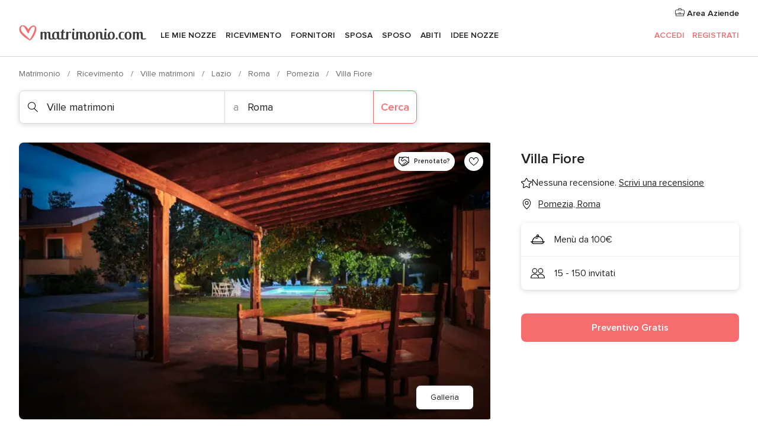

--- FILE ---
content_type: text/html; charset=UTF-8
request_url: https://www.matrimonio.com/ville-matrimoni/villa-fiore--e283188
body_size: 42978
content:
<!DOCTYPE html>
<html lang="it-IT" prefix="og: http://ogp.me/ns#">
<head>
<meta http-equiv="Content-Type" content="text/html; charset=utf-8">
<title>Villa Fiore - Consulta la disponibilità e i prezzi</title>
<meta name="description" content="Villa Fiore (Ville matrimoni Pomezia). Villa Fiore è un&apos;incantevole location dove poterete realizzare un ricevimento nuziale elegante e completamente immerso n...">
<meta name="keywords" content="Villa Fiore, Ville matrimoni Villa Fiore, Ricevimento Villa Fiore, Matrimonio Villa Fiore, Nozze Villa Fiore, Ville matrimoni Pomezia, Ville matrimoni Roma, Matrimonio Pomezia, Ricevimento Pomezia, Ricevimento Roma, Matrimonio Roma">
<meta name="robots" content="all">
<meta name="distribution" content="global">
<meta name="rating" content="general">
<meta name="pbdate" content="13:23:32 08/11/2025">
<link rel="canonical" href="https://www.matrimonio.com/ville-matrimoni/villa-fiore--e283188">
<link rel="alternate" href="android-app://com.matrimonio.launcher/matrimoniocom/m.matrimonio.com/ville-matrimoni/villa-fiore--e283188">
<meta name="viewport" content="width=device-width, initial-scale=1.0">
<meta name="apple-custom-itunes-app" content="app-id=606939610">
<meta name="apple-itunes-app" content="app-id=606939610, app-argument=https://app.appsflyer.com/id606939610?pid=WP-iOS-IT&c=WP-IT-LANDINGS&s=it">
<meta name="google-play-app" content="app-id=com.matrimonio.launcher">
<link rel="shortcut icon" href="https://www.matrimonio.com/mobile/assets/img/favicon/favicon.png">
<meta property="fb:pages" content="125509577464592" />
<meta property="fb:app_id" content="111914015519513" />
<meta property="og:type" content="website" />
<meta property="og:title" content="Villa Fiore" />
<meta property="og:description" content="Villa Fiore è un&apos;incantevole location dove poterete realizzare un ricevimento nuziale elegante e completamente immerso nella natura. Se siete alla ricerca di una struttura tranquilla, poco distante da Roma, Villa Fiore è la soluzione ideale per un" />
<meta property="og:image" content="https://cdn0.matrimonio.com/vendor/3188/3_2/1280/jpeg/509e9e77-a54c-41f9-9661-4ba74e4e2274_2_283188-162676835720052.jpeg">
<meta property="og:image:secure_url" content="https://cdn0.matrimonio.com/vendor/3188/3_2/1280/jpeg/509e9e77-a54c-41f9-9661-4ba74e4e2274_2_283188-162676835720052.jpeg">
<meta property="og:image:alt" content="Villa Fiore">
<meta property="og:url" content="https://www.matrimonio.com/ville-matrimoni/villa-fiore--e283188" />
<meta name="twitter:card" content="summary_large_image" />
<link rel="stylesheet" href="https://www.matrimonio.com/builds/desktop/css/symfnw-IT73-1-20251106-006_www_m_/WebBundleResponsiveMarketplaceStorefrontBodas.css">
<script>
var internalTrackingService = internalTrackingService || {
triggerSubmit : function() {},
triggerAbandon : function() {},
loaded : false
};
</script>
<script type="text/javascript">
function getCookie (name) {var b = document.cookie.match('(^|;)\\s*' + name + '\\s*=\\s*([^;]+)'); return b ? unescape(b.pop()) : null}
function overrideOneTrustGeo () {
const otgeoCookie = getCookie('otgeo') || '';
const regexp = /^([A-Za-z]+)(?:,([A-Za-z]+))?$/g;
const matches = [...otgeoCookie.matchAll(regexp)][0];
if (matches) {
const countryCode = matches[1];
const stateCode = matches[2];
const geolocationResponse = {
countryCode
};
if (stateCode) {
geolocationResponse.stateCode = stateCode;
}
return {
geolocationResponse
};
}
}
var OneTrust = overrideOneTrustGeo() || undefined;
</script>
<span class="ot-sdk-show-settings" style="display: none"></span>
<script src="https://cdn.cookielaw.org/scripttemplates/otSDKStub.js" data-language="it-IT" data-domain-script="6fcce6c3-f1fd-40b8-b4a4-105dc471be5a" data-ignore-ga='true' defer></script>
<script>var isCountryCookiesActiveByDefault=false,CONSENT_ANALYTICS_GROUP="C0002",CONSENT_PERSONALIZATION_GROUP="C0003",CONSENT_TARGETED_ADVERTISING_GROUP="C0004",CONSENT_SOCIAL_MEDIA_GROUP="C0005",cookieConsentContent='',hideCookieConsentLayer= '', OptanonAlertBoxClosed='';hideCookieConsentLayer=getCookie('hideCookieConsentLayer');OptanonAlertBoxClosed=getCookie('OptanonAlertBoxClosed');if(hideCookieConsentLayer==="1"||Boolean(OptanonAlertBoxClosed)){cookieConsentContent=queryStringToJSON(getCookie('OptanonConsent')||'');}function getCookie(e){var o=document.cookie.match("(^|;)\\s*"+e+"\\s*=\\s*([^;]+)");return o?unescape(o.pop()):null}function queryStringToJSON(e){var o=e.split("&"),t={};return o.forEach(function(e){e=e.split("="),t[e[0]]=decodeURIComponent(e[1]||"")}),JSON.parse(JSON.stringify(t))}function isCookieGroupAllowed(e){var o=cookieConsentContent.groups;if("string"!=typeof o){if(!isCountryCookiesActiveByDefault && e===CONSENT_ANALYTICS_GROUP && getCookie('hideCookieConsentLayer')==="1"){return true}return isCountryCookiesActiveByDefault;}for(var t=o.split(","),n=0;n<t.length;n++)if(t[n].indexOf(e,0)>=0)return"1"===t[n].split(":")[1];return!1}function userHasAcceptedTheCookies(){var e=document.getElementsByTagName("body")[0],o=document.createEvent("HTMLEvents");cookieConsentContent=queryStringToJSON(getCookie("OptanonConsent")||""),!0===isCookieGroupAllowed(CONSENT_ANALYTICS_GROUP)&&(o.initEvent("analyticsCookiesHasBeenAccepted",!0,!1),e.dispatchEvent(o)),!0===isCookieGroupAllowed(CONSENT_PERSONALIZATION_GROUP)&&(o.initEvent("personalizationCookiesHasBeenAccepted",!0,!1),e.dispatchEvent(o)),!0===isCookieGroupAllowed(CONSENT_TARGETED_ADVERTISING_GROUP)&&(o.initEvent("targetedAdvertisingCookiesHasBeenAccepted",!0,!1),e.dispatchEvent(o)),!0===isCookieGroupAllowed(CONSENT_SOCIAL_MEDIA_GROUP)&&(o.initEvent("socialMediaAdvertisingCookiesHasBeenAccepted",!0,!1),e.dispatchEvent(o))}</script>
<script>
document.getElementsByTagName('body')[0].addEventListener('oneTrustLoaded', function () {
if (OneTrust.GetDomainData()?.ConsentModel?.Name === 'notice only') {
const cookiePolicyLinkSelector = document.querySelectorAll('.ot-sdk-show-settings')
cookiePolicyLinkSelector.forEach((selector) => {
selector.style.display = 'none'
})
}
})
</script>
<script>
function CMP() {
var body = document.getElementsByTagName('body')[0];
var event = document.createEvent('HTMLEvents');
var callbackIAB = (tcData, success) => {
if (success && (tcData.eventStatus === 'tcloaded' || tcData.eventStatus === 'useractioncomplete')) {
window.__tcfapi('removeEventListener', 2, () => {
}, callbackIAB);
if ((typeof window.Optanon !== "undefined" &&
!window.Optanon.GetDomainData().IsIABEnabled) ||
(tcData.gdprApplies &&
typeof window.Optanon !== "undefined" &&
window.Optanon.GetDomainData().IsIABEnabled &&
getCookie('OptanonAlertBoxClosed'))) {
userHasAcceptedTheCookies();
}
if (isCookieGroupAllowed(CONSENT_ANALYTICS_GROUP) !== true) {
event.initEvent('analyticsCookiesHasBeenDenied', true, false);
body.dispatchEvent(event);
}
if (isCookieGroupAllowed(CONSENT_TARGETED_ADVERTISING_GROUP) !== true) {
event.initEvent('targetedAdvertisingCookiesHasBeenDenied', true, false);
body.dispatchEvent(event);
}
if (tcData.gdprApplies && typeof window.Optanon !== "undefined" && window.Optanon.GetDomainData().IsIABEnabled) {
event.initEvent('IABTcDataReady', true, false);
body.dispatchEvent(event);
} else {
event.initEvent('nonIABCountryDataReady', true, false);
body.dispatchEvent(event);
}
}
}
var cnt = 0;
var consentSetInterval = setInterval(function () {
cnt += 1;
if (cnt === 600) {
userHasAcceptedTheCookies();
clearInterval(consentSetInterval);
}
if (typeof window.Optanon !== "undefined" && !window.Optanon.GetDomainData().IsIABEnabled) {
clearInterval(consentSetInterval);
userHasAcceptedTheCookies();
event.initEvent('oneTrustLoaded', true, false);
body.dispatchEvent(event);
event.initEvent('nonIABCountryDataReady', true, false);
body.dispatchEvent(event);
}
if (typeof window.__tcfapi !== "undefined") {
event.initEvent('oneTrustLoaded', true, false);
body.dispatchEvent(event);
clearInterval(consentSetInterval);
window.__tcfapi('addEventListener', 2, callbackIAB);
}
});
}
function OptanonWrapper() {
CMP();
}
</script>
</head><body>
<script>
var gtagScript = function() { var s = document.createElement("script"), el = document.getElementsByTagName("script")[0]; s.defer = true;
s.src = "https://www.googletagmanager.com/gtag/js?id=G-S06FPGC3QV";
el.parentNode.insertBefore(s, el);}
window.dataLayer = window.dataLayer || [];
const analyticsGroupOpt = isCookieGroupAllowed(CONSENT_ANALYTICS_GROUP) === true;
const targetedAdsOpt = isCookieGroupAllowed(CONSENT_TARGETED_ADVERTISING_GROUP) === true;
const personalizationOpt = isCookieGroupAllowed(CONSENT_PERSONALIZATION_GROUP) === true;
window['gtag_enable_tcf_support'] = true;
document.getElementsByTagName('body')[0].addEventListener('oneTrustLoaded', function () {
gtagScript();
});
function gtag(){dataLayer.push(arguments);}
gtag('js', new Date());
gtag('consent', 'default', {
'analytics_storage': analyticsGroupOpt ? 'granted' : 'denied',
'ad_storage': targetedAdsOpt ? 'granted' : 'denied',
'ad_user_data': targetedAdsOpt ? 'granted' : 'denied',
'ad_user_personalization': targetedAdsOpt ? 'granted' : 'denied',
'functionality_storage': targetedAdsOpt ? 'granted' : 'denied',
'personalization_storage': personalizationOpt ? 'granted' : 'denied',
'security_storage': 'granted'
});
gtag('set', 'ads_data_redaction', !analyticsGroupOpt);
gtag('set', 'allow_ad_personalization_signals', analyticsGroupOpt);
gtag('set', 'allow_google_signals', analyticsGroupOpt);
gtag('set', 'allow_interest_groups', analyticsGroupOpt);
gtag('config', 'G-S06FPGC3QV', { groups: 'analytics', 'send_page_view': false });
gtag('config', 'AW-981308565', { groups: 'adwords' });
</script>

<div id="app-apps-download-banner" class="branch-banner-placeholder branchBannerPlaceholder"></div>

<a class="layoutSkipMain" href="#layoutMain">Vai ai contenuti principali</a>
<header class="layoutHeader">
<span class="layoutHeader__hamburger app-header-menu-toggle">
<i class="svgIcon app-svg-async svgIcon__list-menu "   data-name="_common/list-menu" data-svg="https://cdn1.matrimonio.com/assets/svg/optimized/_common/list-menu.svg" data-svg-lazyload="1"></i></span>
<a class="layoutHeader__logoAnchor app-analytics-event-click"
href="https://www.matrimonio.com/">
<img src="https://www.matrimonio.com/assets/img/logos/gen_logoHeader.svg"   alt="Matrimonio"  width="218" height="27"   >
</a>
<nav class="layoutHeader__nav app-header-nav">
<ul class="layoutNavMenu app-header-list">
<li class="layoutNavMenu__header">
<i class="svgIcon app-svg-async svgIcon__close layoutNavMenu__itemClose app-header-menu-toggle"   data-name="_common/close" data-svg="https://cdn1.matrimonio.com/assets/svg/optimized/_common/close.svg" data-svg-lazyload="1"></i>        </li>
<li class="layoutNavMenu__item app-header-menu-item-openSection layoutNavMenu__item--my_wedding ">
<a href="https://www.matrimonio.com/wedding-organizer"
class="layoutNavMenu__anchor app-header-menu-itemAnchor app-analytics-track-event-click "
data-tracking-section="header" data-tracking-category="Navigation" data-tracking-category-authed="1"
data-tracking-dt="tools"                >
Le mie nozze                </a>
<i class="svgIcon app-svg-async svgIcon__angleRightBlood layoutNavMenu__anchorArrow"   data-name="_common/angleRightBlood" data-svg="https://cdn1.matrimonio.com/assets/svg/optimized/_common/angleRightBlood.svg" data-svg-lazyload="1"></i>
<div class="layoutNavMenuTab app-header-menu-itemDropdown">
<div class="layoutNavMenuTab__layout">
<div class="layoutNavMenuTab__header">
<i class="svgIcon app-svg-async svgIcon__angleLeftBlood layoutNavMenuTab__icon app-header-menu-item-closeSection"   data-name="_common/angleLeftBlood" data-svg="https://cdn1.matrimonio.com/assets/svg/optimized/_common/angleLeftBlood.svg" data-svg-lazyload="1"></i>    <a class="layoutNavMenuTab__title" href="https://www.matrimonio.com/wedding-organizer">
Le mie nozze    </a>
<i class="svgIcon app-svg-async svgIcon__close layoutNavMenuTab__iconClose app-header-menu-toggle"   data-name="_common/close" data-svg="https://cdn1.matrimonio.com/assets/svg/optimized/_common/close.svg" data-svg-lazyload="1"></i></div>
<div class="layoutNavMenuTabMyWedding">
<div class="layoutNavMenuTabMyWeddingList">
<a class="layoutNavMenuTabMyWedding__title" href="https://www.matrimonio.com/wedding-organizer">
Il mio wedding organizer        </a>
<ul class="layoutNavMenuTabMyWeddingList__content ">
<li class="layoutNavMenuTabMyWeddingList__item layoutNavMenuTabMyWeddingList__item--viewAll">
<a href="https://www.matrimonio.com/wedding-organizer">Visualizza tutto</a>
</li>
<li class="layoutNavMenuTabMyWeddingList__item "
>
<a href="https://www.matrimonio.com/agenda-matrimonio">
<i class="svgIcon app-svg-async svgIcon__checklist layoutNavMenuTabMyWeddingList__itemIcon"   data-name="tools/categories/checklist" data-svg="https://cdn1.matrimonio.com/assets/svg/optimized/tools/categories/checklist.svg" data-svg-lazyload="1"></i>                        Agenda                    </a>
</li>
<li class="layoutNavMenuTabMyWeddingList__item "
>
<a href="https://www.matrimonio.com/lista-invitati-matrimonio">
<i class="svgIcon app-svg-async svgIcon__guests layoutNavMenuTabMyWeddingList__itemIcon"   data-name="tools/categories/guests" data-svg="https://cdn1.matrimonio.com/assets/svg/optimized/tools/categories/guests.svg" data-svg-lazyload="1"></i>                        Invitati                    </a>
</li>
<li class="layoutNavMenuTabMyWeddingList__item "
>
<a href="https://www.matrimonio.com/gestione-tavoli-matrimonio">
<i class="svgIcon app-svg-async svgIcon__tables layoutNavMenuTabMyWeddingList__itemIcon"   data-name="tools/categories/tables" data-svg="https://cdn1.matrimonio.com/assets/svg/optimized/tools/categories/tables.svg" data-svg-lazyload="1"></i>                        Tavoli                    </a>
</li>
<li class="layoutNavMenuTabMyWeddingList__item "
>
<a href="https://www.matrimonio.com/budgeter-matrimonio">
<i class="svgIcon app-svg-async svgIcon__budget layoutNavMenuTabMyWeddingList__itemIcon"   data-name="tools/categories/budget" data-svg="https://cdn1.matrimonio.com/assets/svg/optimized/tools/categories/budget.svg" data-svg-lazyload="1"></i>                        Budgeter                    </a>
</li>
<li class="layoutNavMenuTabMyWeddingList__item "
>
<a href="https://www.matrimonio.com/miei-fornitori-matrimonio">
<i class="svgIcon app-svg-async svgIcon__vendors layoutNavMenuTabMyWeddingList__itemIcon"   data-name="tools/categories/vendors" data-svg="https://cdn1.matrimonio.com/assets/svg/optimized/tools/categories/vendors.svg" data-svg-lazyload="1"></i>                        Fornitori                    </a>
</li>
<li class="layoutNavMenuTabMyWeddingList__item "
>
<a href="https://www.matrimonio.com/miei-abiti-sposa">
<i class="svgIcon app-svg-async svgIcon__dresses layoutNavMenuTabMyWeddingList__itemIcon"   data-name="tools/categories/dresses" data-svg="https://cdn1.matrimonio.com/assets/svg/optimized/tools/categories/dresses.svg" data-svg-lazyload="1"></i>                        Abiti                    </a>
</li>
<li class="layoutNavMenuTabMyWeddingList__item "
>
<a href="https://www.matrimonio.com/website/index.php?actionReferrer=8">
<i class="svgIcon app-svg-async svgIcon__website layoutNavMenuTabMyWeddingList__itemIcon"   data-name="tools/categories/website" data-svg="https://cdn1.matrimonio.com/assets/svg/optimized/tools/categories/website.svg" data-svg-lazyload="1"></i>                        Wedding Site                    </a>
</li>
<li class="layoutNavMenuTabMyWeddingList__item app-analytics-track-event-click"
data-tracking-category="Navigation"
data-tracking-section="header_venues"
data-tracking-dt="contest"
>
<a href="https://www.matrimonio.com/sorteggio">
<i class="svgIcon app-svg-async svgIcon__contest layoutNavMenuTabMyWeddingList__itemIcon"   data-name="tools/categories/contest" data-svg="https://cdn1.matrimonio.com/assets/svg/optimized/tools/categories/contest.svg" data-svg-lazyload="1"></i>                        Concorso                    </a>
</li>
</ul>
</div>
<div class="layoutNavMenuTabMyWeddingBanners">
<div class="layoutNavMenuBannerBox app-header-menu-banner app-link "
data-href="https://www.matrimonio.com/app-matrimonio"
>
<div class="layoutNavMenuBannerBox__content">
<p class="layoutNavMenuBannerBox__title">Scarica l'app</p>
<span class="layoutNavMenuBannerBox__subtitle">Organizza il tuo matrimonio quando e dove vuoi</span>
</div>
<img data-src="https://www.matrimonio.com/assets/img/logos/square-icon.svg"  class="lazyload layoutNavMenuBannerBox__icon" alt="Icona app"  width="60" height="60"  >
</div>
<div class="layoutNavMenuBannerBox app-header-menu-banner app-link "
data-href="https://www.matrimonio.com/album-matrimonio-wedshoots"
>
<div class="layoutNavMenuBannerBox__content">
<a class="layoutNavMenuBannerBox__title" href="https://www.matrimonio.com/album-matrimonio-wedshoots">Wedshoots</a>
<span class="layoutNavMenuBannerBox__subtitle">Tutte le foto dei tuoi invitati in un solo album</span>
</div>
<img data-src="https://www.matrimonio.com/assets/img/wedshoots/ico_wedshoots.svg"  class="lazyload layoutNavMenuBannerBox__icon" alt="Icona Wedshoots"  width="60" height="60"  >
</div>
</div>
</div>    </div>
</div>
</li>
<li class="layoutNavMenu__item app-header-menu-item-openSection layoutNavMenu__item--venues ">
<a href="https://www.matrimonio.com/ricevimento"
class="layoutNavMenu__anchor app-header-menu-itemAnchor app-analytics-track-event-click "
data-tracking-section="header" data-tracking-category="Navigation" data-tracking-category-authed="1"
data-tracking-dt="venues"                >
Ricevimento                </a>
<i class="svgIcon app-svg-async svgIcon__angleRightBlood layoutNavMenu__anchorArrow"   data-name="_common/angleRightBlood" data-svg="https://cdn1.matrimonio.com/assets/svg/optimized/_common/angleRightBlood.svg" data-svg-lazyload="1"></i>
<div class="layoutNavMenuTab app-header-menu-itemDropdown">
<div class="layoutNavMenuTab__layout">
<div class="layoutNavMenuTab__header">
<i class="svgIcon app-svg-async svgIcon__angleLeftBlood layoutNavMenuTab__icon app-header-menu-item-closeSection"   data-name="_common/angleLeftBlood" data-svg="https://cdn1.matrimonio.com/assets/svg/optimized/_common/angleLeftBlood.svg" data-svg-lazyload="1"></i>    <a class="layoutNavMenuTab__title" href="https://www.matrimonio.com/ricevimento">
Ricevimento    </a>
<i class="svgIcon app-svg-async svgIcon__close layoutNavMenuTab__iconClose app-header-menu-toggle"   data-name="_common/close" data-svg="https://cdn1.matrimonio.com/assets/svg/optimized/_common/close.svg" data-svg-lazyload="1"></i></div>
<div class="layoutNavMenuTabVenues">
<div class="layoutNavMenuTabVenues__categories">
<div class="layoutNavMenuTabVenuesList">
<a class="layoutNavMenuTabVenues__title"
href="https://www.matrimonio.com/ricevimento">
Ricevimento            </a>
<ul class="layoutNavMenuTabVenuesList__content">
<li class="layoutNavMenuTabVenuesList__item layoutNavMenuTabVenuesList__item--viewAll">
<a href="https://www.matrimonio.com/ricevimento">Visualizza tutto</a>
</li>
<li class="layoutNavMenuTabVenuesList__item">
<a href="https://www.matrimonio.com/ville-matrimoni">
Ville matrimoni                        </a>
</li>
<li class="layoutNavMenuTabVenuesList__item">
<a href="https://www.matrimonio.com/agriturismo-ricevimenti">
Agriturismo ricevimenti                        </a>
</li>
<li class="layoutNavMenuTabVenuesList__item">
<a href="https://www.matrimonio.com/hotel-ricevimenti">
Hotel ricevimenti                        </a>
</li>
<li class="layoutNavMenuTabVenuesList__item">
<a href="https://www.matrimonio.com/ristoranti-ricevimenti">
Ristoranti ricevimenti                        </a>
</li>
<li class="layoutNavMenuTabVenuesList__item">
<a href="https://www.matrimonio.com/sala-ricevimenti">
Sala ricevimenti                        </a>
</li>
<li class="layoutNavMenuTabVenuesList__item">
<a href="https://www.matrimonio.com/catering-matrimoni">
Catering matrimoni                        </a>
</li>
<li class="layoutNavMenuTabVenuesList__item">
<a href="https://www.matrimonio.com/castelli-matrimoni">
Castelli matrimoni                        </a>
</li>
<li class="layoutNavMenuTabVenuesList__item">
<a href="https://www.matrimonio.com/matrimoni-in-spiaggia">
Matrimoni in spiaggia                        </a>
</li>
<li class="layoutNavMenuTabVenuesList__item">
<a href="https://www.matrimonio.com/location-matrimoni">
Location matrimoni                        </a>
</li>
<li class="layoutNavMenuTabVenuesList__item layoutNavMenuTabVenuesList__item--highlight">
<a href="https://www.matrimonio.com/promozioni/ricevimento">
Promozioni                        </a>
</li>
</ul>
</div>
</div>
<div class="layoutNavMenuTabVenuesBanners">
<div class="layoutNavMenuBannerBox app-header-menu-banner app-link app-analytics-track-event-click"
data-href="https://www.matrimonio.com/destination-wedding"
data-tracking-section=header_venues                      data-tracking-category=Navigation                      data-tracking-dt=destination_weddings         >
<div class="layoutNavMenuBannerBox__content">
<p class="layoutNavMenuBannerBox__title">Destination Weddings</p>
<span class="layoutNavMenuBannerBox__subtitle">Il tuo matrimonio da sogno all'estero.</span>
</div>
<img class="svgIcon svgIcon__plane_destination layoutNavMenuBannerBox__icon lazyload" data-src="https://cdn1.matrimonio.com/assets/svg/original/illustration/plane_destination.svg"  alt="illustration plane destination" width="56" height="56" >    </div>
<div class="layoutNavMenuBannerBox app-header-menu-banner app-link app-analytics-track-event-click"
data-href="https://www.matrimonio.com/sorteggio"
data-tracking-section=header_venues                      data-tracking-category=Navigation                      data-tracking-dt=contest         >
<div class="layoutNavMenuBannerBox__content">
<p class="layoutNavMenuBannerBox__title">Vinci 5.000&euro;</p>
<span class="layoutNavMenuBannerBox__subtitle">Partecipa alla 153ª edizione del concorso di Matrimonio.com</span>
</div>
<img class="svgIcon svgIcon__stars layoutNavMenuBannerBox__icon lazyload" data-src="https://cdn1.matrimonio.com/assets/svg/original/illustration/stars.svg"  alt="illustration stars" width="56" height="56" >    </div>
</div>
</div>
</div>
</div>
</li>
<li class="layoutNavMenu__item app-header-menu-item-openSection layoutNavMenu__item--vendors ">
<a href="https://www.matrimonio.com/fornitori"
class="layoutNavMenu__anchor app-header-menu-itemAnchor app-analytics-track-event-click "
data-tracking-section="header" data-tracking-category="Navigation" data-tracking-category-authed="1"
data-tracking-dt="vendors"                >
Fornitori                </a>
<i class="svgIcon app-svg-async svgIcon__angleRightBlood layoutNavMenu__anchorArrow"   data-name="_common/angleRightBlood" data-svg="https://cdn1.matrimonio.com/assets/svg/optimized/_common/angleRightBlood.svg" data-svg-lazyload="1"></i>
<div class="layoutNavMenuTab app-header-menu-itemDropdown">
<div class="layoutNavMenuTab__layout">
<div class="layoutNavMenuTab__header">
<i class="svgIcon app-svg-async svgIcon__angleLeftBlood layoutNavMenuTab__icon app-header-menu-item-closeSection"   data-name="_common/angleLeftBlood" data-svg="https://cdn1.matrimonio.com/assets/svg/optimized/_common/angleLeftBlood.svg" data-svg-lazyload="1"></i>    <a class="layoutNavMenuTab__title" href="https://www.matrimonio.com/fornitori">
Fornitori    </a>
<i class="svgIcon app-svg-async svgIcon__close layoutNavMenuTab__iconClose app-header-menu-toggle"   data-name="_common/close" data-svg="https://cdn1.matrimonio.com/assets/svg/optimized/_common/close.svg" data-svg-lazyload="1"></i></div>
<div class="layoutNavMenuTabVendors">
<div class="layoutNavMenuTabVendors__content layoutNavMenuTabVendors__contentBig">
<div class="layoutNavMenuTabVendorsList">
<a class="layoutNavMenuTabVendors__title" href="https://www.matrimonio.com/fornitori">
Trova i fornitori per le tue nozze            </a>
<ul class="layoutNavMenuTabVendorsList__content">
<li class="layoutNavMenuTabVendorsList__item layoutNavMenuTabVendorsList__item--viewAll">
<a href="https://www.matrimonio.com/fornitori">Visualizza tutto</a>
</li>
<li class="layoutNavMenuTabVendorsList__item">
<i class="svgIcon app-svg-async svgIcon__categPhoto layoutNavMenuTabVendorsList__itemIcon"   data-name="vendors/categories/categPhoto" data-svg="https://cdn1.matrimonio.com/assets/svg/optimized/vendors/categories/categPhoto.svg" data-svg-lazyload="1"></i>                        <a href="https://www.matrimonio.com/fotografo-matrimonio">
Fotografo matrimonio                        </a>
</li>
<li class="layoutNavMenuTabVendorsList__item">
<i class="svgIcon app-svg-async svgIcon__categVideo layoutNavMenuTabVendorsList__itemIcon"   data-name="vendors/categories/categVideo" data-svg="https://cdn1.matrimonio.com/assets/svg/optimized/vendors/categories/categVideo.svg" data-svg-lazyload="1"></i>                        <a href="https://www.matrimonio.com/video-matrimonio">
Video Matrimonio                        </a>
</li>
<li class="layoutNavMenuTabVendorsList__item">
<i class="svgIcon app-svg-async svgIcon__categMusic layoutNavMenuTabVendorsList__itemIcon"   data-name="vendors/categories/categMusic" data-svg="https://cdn1.matrimonio.com/assets/svg/optimized/vendors/categories/categMusic.svg" data-svg-lazyload="1"></i>                        <a href="https://www.matrimonio.com/musica-matrimonio">
Musica matrimonio                        </a>
</li>
<li class="layoutNavMenuTabVendorsList__item">
<i class="svgIcon app-svg-async svgIcon__categRental layoutNavMenuTabVendorsList__itemIcon"   data-name="vendors/categories/categRental" data-svg="https://cdn1.matrimonio.com/assets/svg/optimized/vendors/categories/categRental.svg" data-svg-lazyload="1"></i>                        <a href="https://www.matrimonio.com/auto-matrimonio">
Auto matrimonio                        </a>
</li>
<li class="layoutNavMenuTabVendorsList__item">
<i class="svgIcon app-svg-async svgIcon__categTransport layoutNavMenuTabVendorsList__itemIcon"   data-name="vendors/categories/categTransport" data-svg="https://cdn1.matrimonio.com/assets/svg/optimized/vendors/categories/categTransport.svg" data-svg-lazyload="1"></i>                        <a href="https://www.matrimonio.com/noleggio-autobus">
Noleggio autobus                        </a>
</li>
<li class="layoutNavMenuTabVendorsList__item">
<i class="svgIcon app-svg-async svgIcon__categFlower layoutNavMenuTabVendorsList__itemIcon"   data-name="vendors/categories/categFlower" data-svg="https://cdn1.matrimonio.com/assets/svg/optimized/vendors/categories/categFlower.svg" data-svg-lazyload="1"></i>                        <a href="https://www.matrimonio.com/fiori-matrimonio">
Fiori matrimonio                        </a>
</li>
<li class="layoutNavMenuTabVendorsList__item">
<i class="svgIcon app-svg-async svgIcon__categInvite layoutNavMenuTabVendorsList__itemIcon"   data-name="vendors/categories/categInvite" data-svg="https://cdn1.matrimonio.com/assets/svg/optimized/vendors/categories/categInvite.svg" data-svg-lazyload="1"></i>                        <a href="https://www.matrimonio.com/partecipazioni-nozze">
Partecipazioni nozze                        </a>
</li>
<li class="layoutNavMenuTabVendorsList__item">
<i class="svgIcon app-svg-async svgIcon__categGift layoutNavMenuTabVendorsList__itemIcon"   data-name="vendors/categories/categGift" data-svg="https://cdn1.matrimonio.com/assets/svg/optimized/vendors/categories/categGift.svg" data-svg-lazyload="1"></i>                        <a href="https://www.matrimonio.com/bomboniere">
Bomboniere                        </a>
</li>
</ul>
</div>
<div class="layoutNavMenuTabVendorsPremium">
<p class="layoutNavMenuTabVendorsPremium__subtitle">In evidenza</p>
<ul class="layoutNavMenuTabVendorsPremium__content">
<li class="layoutNavMenuTabVendorsPremium__item">
<div data-href="https://www.matrimonio.com/anfm" class="layoutNavMenuTabVendorsPremium__link link app-header-menu-premium-link app-link">
<img data-src="https://cdn1.matrimonio.com/assets/img/directory/gen_miniLogo-74.jpg"  class="lazyload layoutNavMenuTabVendorsPremium__image" alt="Fotografi garanzie ANFM"  width="50" height="50"  >
Fotografi garanzie ANFM                            </div>
</li>
</ul>
</div>
<div class="layoutNavMenuTabVendorsListOthers">
<p class="layoutNavMenuTabVendorsListOthers__subtitle">Altre categorie</p>
<ul class="layoutNavMenuTabVendorsListOthers__container">
<li class="layoutNavMenuTabVendorsListOthers__item">
<a href="https://www.matrimonio.com/noleggio-arredi">
Noleggio arredi                        </a>
</li>
<li class="layoutNavMenuTabVendorsListOthers__item">
<a href="https://www.matrimonio.com/noleggio-tensostrutture">
Noleggio tensostrutture                        </a>
</li>
<li class="layoutNavMenuTabVendorsListOthers__item">
<a href="https://www.matrimonio.com/animazione-matrimoni">
Animazione Matrimoni                        </a>
</li>
<li class="layoutNavMenuTabVendorsListOthers__item">
<a href="https://www.matrimonio.com/decorazioni-matrimonio">
Decorazioni matrimonio                        </a>
</li>
<li class="layoutNavMenuTabVendorsListOthers__item">
<a href="https://www.matrimonio.com/lista-di-nozze">
Lista di nozze                        </a>
</li>
<li class="layoutNavMenuTabVendorsListOthers__item">
<a href="https://www.matrimonio.com/wedding-planner">
Wedding planner                        </a>
</li>
<li class="layoutNavMenuTabVendorsListOthers__item">
<a href="https://www.matrimonio.com/noleggio-carrozze">
Noleggio carrozze                        </a>
</li>
<li class="layoutNavMenuTabVendorsListOthers__item">
<a href="https://www.matrimonio.com/viaggio-di-nozze">
Viaggio di nozze                        </a>
</li>
<li class="layoutNavMenuTabVendorsListOthers__item">
<a href="https://www.matrimonio.com/proposte-originali">
Proposte originali                        </a>
</li>
<li class="layoutNavMenuTabVendorsListOthers__item">
<a href="https://www.matrimonio.com/torte-nuziali">
Torte nuziali                        </a>
</li>
<li class="layoutNavMenuTabVendorsListOthers__item">
<a href="https://www.matrimonio.com/photo-booth">
Photo booth                        </a>
</li>
<li class="layoutNavMenuTabVendorsListOthers__deals">
<a href="https://www.matrimonio.com/promozioni/fornitori">
Promozioni                        </a>
</li>
</ul>
</div>
</div>
<div class="layoutNavMenuTabVendorsBanners hasPremium">
<div class="layoutNavMenuBannerBox app-header-menu-banner app-link app-analytics-track-event-click"
data-href="https://www.matrimonio.com/destination-wedding"
data-tracking-section=header_vendors                      data-tracking-category=Navigation                      data-tracking-dt=destination_weddings         >
<div class="layoutNavMenuBannerBox__content">
<p class="layoutNavMenuBannerBox__title">Destination Weddings</p>
<span class="layoutNavMenuBannerBox__subtitle">Il tuo matrimonio da sogno all'estero.</span>
</div>
<img class="svgIcon svgIcon__plane_destination layoutNavMenuBannerBox__icon lazyload" data-src="https://cdn1.matrimonio.com/assets/svg/original/illustration/plane_destination.svg"  alt="illustration plane destination" width="56" height="56" >    </div>
<div class="layoutNavMenuBannerBox app-header-menu-banner app-link app-analytics-track-event-click"
data-href="https://www.matrimonio.com/sorteggio"
data-tracking-section=header_vendors                      data-tracking-category=Navigation                      data-tracking-dt=contest         >
<div class="layoutNavMenuBannerBox__content">
<p class="layoutNavMenuBannerBox__title">Vinci 5.000&euro;</p>
<span class="layoutNavMenuBannerBox__subtitle">Partecipa alla 153ª edizione del concorso di Matrimonio.com</span>
</div>
<img class="svgIcon svgIcon__stars layoutNavMenuBannerBox__icon lazyload" data-src="https://cdn1.matrimonio.com/assets/svg/original/illustration/stars.svg"  alt="illustration stars" width="56" height="56" >    </div>
</div>
</div>    </div>
</div>
</li>
<li class="layoutNavMenu__item app-header-menu-item-openSection layoutNavMenu__item--brides ">
<a href="https://www.matrimonio.com/sposa"
class="layoutNavMenu__anchor app-header-menu-itemAnchor app-analytics-track-event-click "
data-tracking-section="header" data-tracking-category="Navigation" data-tracking-category-authed="1"
>
Sposa                </a>
<i class="svgIcon app-svg-async svgIcon__angleRightBlood layoutNavMenu__anchorArrow"   data-name="_common/angleRightBlood" data-svg="https://cdn1.matrimonio.com/assets/svg/optimized/_common/angleRightBlood.svg" data-svg-lazyload="1"></i>
<div class="layoutNavMenuTab app-header-menu-itemDropdown">
<div class="layoutNavMenuTab__layout">
<div class="layoutNavMenuTab__header">
<i class="svgIcon app-svg-async svgIcon__angleLeftBlood layoutNavMenuTab__icon app-header-menu-item-closeSection"   data-name="_common/angleLeftBlood" data-svg="https://cdn1.matrimonio.com/assets/svg/optimized/_common/angleLeftBlood.svg" data-svg-lazyload="1"></i>    <a class="layoutNavMenuTab__title" href="https://www.matrimonio.com/sposa">
Spose    </a>
<i class="svgIcon app-svg-async svgIcon__close layoutNavMenuTab__iconClose app-header-menu-toggle"   data-name="_common/close" data-svg="https://cdn1.matrimonio.com/assets/svg/optimized/_common/close.svg" data-svg-lazyload="1"></i></div>
<div class="layoutNavMenuTabBridesGrooms">
<div class="layoutNavMenuTabBridesGroomsList">
<a class="layoutNavMenuTabBridesGrooms__title" href="https://www.matrimonio.com/sposa">
Spose        </a>
<ul class="layoutNavMenuTabBridesGroomsList__content">
<li class="layoutNavMenuTabBridesGroomsList__item layoutNavMenuTabBridesGroomsList__item--viewAll">
<a href="https://www.matrimonio.com/sposa">Visualizza tutto</a>
</li>
<li class="layoutNavMenuTabBridesGroomsList__item">
<a href="https://www.matrimonio.com/abiti-da-sposa">
Abiti da sposa                    </a>
</li>
<li class="layoutNavMenuTabBridesGroomsList__item">
<a href="https://www.matrimonio.com/accessori-sposa">
Accessori sposa                    </a>
</li>
<li class="layoutNavMenuTabBridesGroomsList__item">
<a href="https://www.matrimonio.com/abiti-da-cerimonia">
Abiti da cerimonia                    </a>
</li>
<li class="layoutNavMenuTabBridesGroomsList__item">
<a href="https://www.matrimonio.com/acconciature-sposa">
Acconciature sposa                    </a>
</li>
<li class="layoutNavMenuTabBridesGroomsList__item">
<a href="https://www.matrimonio.com/trucco-sposa">
Trucco sposa                    </a>
</li>
<li class="layoutNavMenuTabBridesGroomsList__item">
<a href="https://www.matrimonio.com/trattamenti-estetici">
Trattamenti estetici                    </a>
</li>
<li class="layoutNavMenuTabBridesGroomsList__item">
<a href="https://www.matrimonio.com/gioielleria">
Gioielleria                    </a>
</li>
<li class="layoutNavMenuTabBridesGroomsList__item">
<a href="https://www.matrimonio.com/fedi-nuziali">
Fedi nuziali                    </a>
</li>
<li class="layoutNavMenuTabBridesGroomsList__item layoutNavMenuTabBridesGroomsList__item--highlight">
<a href="https://www.matrimonio.com/promozioni/sposa">
Promozioni                </a>
</li>
</ul>
</div>
<div class="layoutNavMenuTabBridesGroomsBanner">
<div class="layoutNavMenuBannerBox app-header-menu-banner app-link "
data-href="https://www.matrimonio.com/abiti-sposa"
>
<div class="layoutNavMenuBannerBox__content">
<p class="layoutNavMenuBannerBox__title">Catalogo abiti da sposa</p>
<span class="layoutNavMenuBannerBox__subtitle">Scegli il tuo e trovalo nei negozi della tua zona.</span>
</div>
<img class="svgIcon svgIcon__dress layoutNavMenuBannerBox__icon lazyload" data-src="https://cdn1.matrimonio.com/assets/svg/original/illustration/dress.svg"  alt="illustration dress" width="56" height="56" >    </div>
</div>
</div>    </div>
</div>
</li>
<li class="layoutNavMenu__item app-header-menu-item-openSection layoutNavMenu__item--grooms ">
<a href="https://www.matrimonio.com/sposo"
class="layoutNavMenu__anchor app-header-menu-itemAnchor app-analytics-track-event-click "
data-tracking-section="header" data-tracking-category="Navigation" data-tracking-category-authed="1"
>
Sposo                </a>
<i class="svgIcon app-svg-async svgIcon__angleRightBlood layoutNavMenu__anchorArrow"   data-name="_common/angleRightBlood" data-svg="https://cdn1.matrimonio.com/assets/svg/optimized/_common/angleRightBlood.svg" data-svg-lazyload="1"></i>
<div class="layoutNavMenuTab app-header-menu-itemDropdown">
<div class="layoutNavMenuTab__layout">
<div class="layoutNavMenuTab__header">
<i class="svgIcon app-svg-async svgIcon__angleLeftBlood layoutNavMenuTab__icon app-header-menu-item-closeSection"   data-name="_common/angleLeftBlood" data-svg="https://cdn1.matrimonio.com/assets/svg/optimized/_common/angleLeftBlood.svg" data-svg-lazyload="1"></i>    <a class="layoutNavMenuTab__title" href="https://www.matrimonio.com/sposo">
Sposi    </a>
<i class="svgIcon app-svg-async svgIcon__close layoutNavMenuTab__iconClose app-header-menu-toggle"   data-name="_common/close" data-svg="https://cdn1.matrimonio.com/assets/svg/optimized/_common/close.svg" data-svg-lazyload="1"></i></div>
<div class="layoutNavMenuTabBridesGrooms">
<div class="layoutNavMenuTabBridesGroomsList">
<a class="layoutNavMenuTabBridesGrooms__title" href="https://www.matrimonio.com/sposo">
Sposi        </a>
<ul class="layoutNavMenuTabBridesGroomsList__content">
<li class="layoutNavMenuTabBridesGroomsList__item layoutNavMenuTabBridesGroomsList__item--viewAll">
<a href="https://www.matrimonio.com/sposo">Visualizza tutto</a>
</li>
<li class="layoutNavMenuTabBridesGroomsList__item">
<a href="https://www.matrimonio.com/vestiti-sposo">
Vestiti sposo                    </a>
</li>
<li class="layoutNavMenuTabBridesGroomsList__item">
<a href="https://www.matrimonio.com/accessori-sposo">
Accessori sposo                    </a>
</li>
<li class="layoutNavMenuTabBridesGroomsList__item">
<a href="https://www.matrimonio.com/estetica-maschile">
Estetica maschile                    </a>
</li>
<li class="layoutNavMenuTabBridesGroomsList__item layoutNavMenuTabBridesGroomsList__item--highlight">
<a href="https://www.matrimonio.com/promozioni/sposo">
Promozioni                </a>
</li>
</ul>
</div>
<div class="layoutNavMenuTabBridesGroomsBanner">
<div class="layoutNavMenuBannerBox app-header-menu-banner app-link "
data-href="https://www.matrimonio.com/vestiti-da-sposo"
>
<div class="layoutNavMenuBannerBox__content">
<p class="layoutNavMenuBannerBox__title">Catalogo sposo</p>
<span class="layoutNavMenuBannerBox__subtitle">Scegli il tuo e trovalo nei negozi della tua zona.</span>
</div>
<img class="svgIcon svgIcon__bowtie_blue layoutNavMenuBannerBox__icon lazyload" data-src="https://cdn1.matrimonio.com/assets/svg/original/illustration/bowtie_blue.svg"  alt="illustration bowtie blue" width="56" height="56" >    </div>
</div>
</div>    </div>
</div>
</li>
<li class="layoutNavMenu__item app-header-menu-item-openSection layoutNavMenu__item--dresses ">
<a href="https://www.matrimonio.com/abiti-sposa"
class="layoutNavMenu__anchor app-header-menu-itemAnchor app-analytics-track-event-click "
data-tracking-section="header" data-tracking-category="Navigation" data-tracking-category-authed="1"
data-tracking-dt="dresses"                >
Abiti                </a>
<i class="svgIcon app-svg-async svgIcon__angleRightBlood layoutNavMenu__anchorArrow"   data-name="_common/angleRightBlood" data-svg="https://cdn1.matrimonio.com/assets/svg/optimized/_common/angleRightBlood.svg" data-svg-lazyload="1"></i>
<div class="layoutNavMenuTab app-header-menu-itemDropdown">
<div class="layoutNavMenuTab__layout">
<div class="layoutNavMenuTab__header">
<i class="svgIcon app-svg-async svgIcon__angleLeftBlood layoutNavMenuTab__icon app-header-menu-item-closeSection"   data-name="_common/angleLeftBlood" data-svg="https://cdn1.matrimonio.com/assets/svg/optimized/_common/angleLeftBlood.svg" data-svg-lazyload="1"></i>    <a class="layoutNavMenuTab__title" href="https://www.matrimonio.com/abiti-sposa">
Abiti    </a>
<i class="svgIcon app-svg-async svgIcon__close layoutNavMenuTab__iconClose app-header-menu-toggle"   data-name="_common/close" data-svg="https://cdn1.matrimonio.com/assets/svg/optimized/_common/close.svg" data-svg-lazyload="1"></i></div>
<div class="layoutNavMenuTabDresses">
<div class="layoutNavMenuTabDressesList">
<a class="layoutNavMenuTabDresses__title" href="https://www.matrimonio.com/abiti-sposa">
Tendenze moda nuziale        </a>
<ul class="layoutNavMenuTabDressesList__content">
<li class="layoutNavMenuTabDressesList__item layoutNavMenuTabDressesList__item--viewAll">
<a href="https://www.matrimonio.com/abiti-sposa">Visualizza tutto</a>
</li>
<li class="layoutNavMenuTabDressesList__item">
<a href="https://www.matrimonio.com/abiti-sposa" class="layoutNavMenuTabDressesList__Link">
<i class="svgIcon app-svg-async svgIcon__bride-dress layoutNavMenuTabDressesList__itemIcon"   data-name="dresses/categories/bride-dress" data-svg="https://cdn1.matrimonio.com/assets/svg/optimized/dresses/categories/bride-dress.svg" data-svg-lazyload="1"></i>                        Sposa                    </a>
</li>
<li class="layoutNavMenuTabDressesList__item">
<a href="https://www.matrimonio.com/vestiti-da-sposo" class="layoutNavMenuTabDressesList__Link">
<i class="svgIcon app-svg-async svgIcon__suit layoutNavMenuTabDressesList__itemIcon"   data-name="dresses/categories/suit" data-svg="https://cdn1.matrimonio.com/assets/svg/optimized/dresses/categories/suit.svg" data-svg-lazyload="1"></i>                        Sposo                    </a>
</li>
<li class="layoutNavMenuTabDressesList__item">
<a href="https://www.matrimonio.com/abiti-cerimonia" class="layoutNavMenuTabDressesList__Link">
<i class="svgIcon app-svg-async svgIcon__dress layoutNavMenuTabDressesList__itemIcon"   data-name="dresses/categories/dress" data-svg="https://cdn1.matrimonio.com/assets/svg/optimized/dresses/categories/dress.svg" data-svg-lazyload="1"></i>                        Cerimonia                    </a>
</li>
<li class="layoutNavMenuTabDressesList__item">
<a href="https://www.matrimonio.com/gioielli" class="layoutNavMenuTabDressesList__Link">
<i class="svgIcon app-svg-async svgIcon__diamond layoutNavMenuTabDressesList__itemIcon"   data-name="dresses/categories/diamond" data-svg="https://cdn1.matrimonio.com/assets/svg/optimized/dresses/categories/diamond.svg" data-svg-lazyload="1"></i>                        Gioielli                    </a>
</li>
<li class="layoutNavMenuTabDressesList__item">
<a href="https://www.matrimonio.com/scarpe" class="layoutNavMenuTabDressesList__Link">
<i class="svgIcon app-svg-async svgIcon__shoe layoutNavMenuTabDressesList__itemIcon"   data-name="dresses/categories/shoe" data-svg="https://cdn1.matrimonio.com/assets/svg/optimized/dresses/categories/shoe.svg" data-svg-lazyload="1"></i>                        Scarpe                    </a>
</li>
<li class="layoutNavMenuTabDressesList__item">
<a href="https://www.matrimonio.com/accessori" class="layoutNavMenuTabDressesList__Link">
<i class="svgIcon app-svg-async svgIcon__handbag layoutNavMenuTabDressesList__itemIcon"   data-name="dresses/categories/handbag" data-svg="https://cdn1.matrimonio.com/assets/svg/optimized/dresses/categories/handbag.svg" data-svg-lazyload="1"></i>                        Accessori                    </a>
</li>
</ul>
</div>
<div class="layoutNavMenuTabDressesFeatured">
<p class="layoutNavMenuTabDresses__subtitle">Firme in evidenza</p>
<div class="layoutNavMenuTabDressesFeatured__content">
<a href="https://www.matrimonio.com/abiti-sposa/alma-novia--d97">
<figure class="layoutNavMenuTabDressesFeaturedItem">
<img data-src="https://cdn0.matrimonio.com/cat/abiti-sposa/alma-novia/niced--mfvr1185817.jpg"  class="lazyload layoutNavMenuTabDressesFeaturedItem__image" alt="Alma Novia"  width="290" height="406"  >
<figcaption class="layoutNavMenuTabDressesFeaturedItem__name">Alma Novia</figcaption>
</figure>
</a>
<a href="https://www.matrimonio.com/abiti-sposa/aire-barcelona--d25">
<figure class="layoutNavMenuTabDressesFeaturedItem">
<img data-src="https://cdn0.matrimonio.com/cat/abiti-sposa/aire-barcelona/kasey--mfvr1185611.jpg"  class="lazyload layoutNavMenuTabDressesFeaturedItem__image" alt="Aire Barcelona"  width="290" height="406"  >
<figcaption class="layoutNavMenuTabDressesFeaturedItem__name">Aire Barcelona</figcaption>
</figure>
</a>
<a href="https://www.matrimonio.com/abiti-sposa/demetrios--d175">
<figure class="layoutNavMenuTabDressesFeaturedItem">
<img data-src="https://cdn0.matrimonio.com/cat/abiti-sposa/demetrios/dr407--mfvr1176801.jpg"  class="lazyload layoutNavMenuTabDressesFeaturedItem__image" alt="Demetrios"  width="290" height="406"  >
<figcaption class="layoutNavMenuTabDressesFeaturedItem__name">Demetrios</figcaption>
</figure>
</a>
<a href="https://www.matrimonio.com/abiti-sposa/amelia-casablanca--d351">
<figure class="layoutNavMenuTabDressesFeaturedItem">
<img data-src="https://cdn0.matrimonio.com/cat/abiti-sposa/amelia-casablanca/2416--mfvr1159038.jpg"  class="lazyload layoutNavMenuTabDressesFeaturedItem__image" alt="Amelia Casablanca"  width="290" height="406"  >
<figcaption class="layoutNavMenuTabDressesFeaturedItem__name">Amelia Casablanca</figcaption>
</figure>
</a>
<a href="https://www.matrimonio.com/abiti-sposa/justin-alexander-signature--d394">
<figure class="layoutNavMenuTabDressesFeaturedItem">
<img data-src="https://cdn0.matrimonio.com/cat/abiti-sposa/justin-alexander-signature/nocturna--mfvr1183461.jpg"  class="lazyload layoutNavMenuTabDressesFeaturedItem__image" alt="Justin Alexander Signature"  width="290" height="406"  >
<figcaption class="layoutNavMenuTabDressesFeaturedItem__name">Justin Alexander Signature</figcaption>
</figure>
</a>
</div>
</div>
</div>
</div>
</div>
</li>
<li class="layoutNavMenu__item app-header-menu-item-openSection layoutNavMenu__item--articles ">
<a href="https://www.matrimonio.com/articoli"
class="layoutNavMenu__anchor app-header-menu-itemAnchor app-analytics-track-event-click "
data-tracking-section="header" data-tracking-category="Navigation" data-tracking-category-authed="1"
data-tracking-dt="ideas"                >
Idee nozze                </a>
<i class="svgIcon app-svg-async svgIcon__angleRightBlood layoutNavMenu__anchorArrow"   data-name="_common/angleRightBlood" data-svg="https://cdn1.matrimonio.com/assets/svg/optimized/_common/angleRightBlood.svg" data-svg-lazyload="1"></i>
<div class="layoutNavMenuTab app-header-menu-itemDropdown">
<div class="layoutNavMenuTab__layout">
<div class="layoutNavMenuTab__header">
<i class="svgIcon app-svg-async svgIcon__angleLeftBlood layoutNavMenuTab__icon app-header-menu-item-closeSection"   data-name="_common/angleLeftBlood" data-svg="https://cdn1.matrimonio.com/assets/svg/optimized/_common/angleLeftBlood.svg" data-svg-lazyload="1"></i>    <a class="layoutNavMenuTab__title" href="https://www.matrimonio.com/articoli">
Idee nozze    </a>
<i class="svgIcon app-svg-async svgIcon__close layoutNavMenuTab__iconClose app-header-menu-toggle"   data-name="_common/close" data-svg="https://cdn1.matrimonio.com/assets/svg/optimized/_common/close.svg" data-svg-lazyload="1"></i></div>
<div class="layoutNavMenuTabArticles">
<div class="layoutNavMenuTabArticlesList">
<a class="layoutNavMenuTabArticles__title" href="https://www.matrimonio.com/articoli">
Ispirazione e consigli per il tuo matrimonio        </a>
<ul class="layoutNavMenuTabArticlesList__content">
<li class="layoutNavMenuTabArticlesList__item layoutNavMenuTabArticlesList__item--viewAll">
<a href="https://www.matrimonio.com/articoli">Visualizza tutto</a>
</li>
<li class="layoutNavMenuTabArticlesList__item">
<a href="https://www.matrimonio.com/articoli/prima-delle-nozze--t1">
Prima delle nozze                    </a>
</li>
<li class="layoutNavMenuTabArticlesList__item">
<a href="https://www.matrimonio.com/articoli/la-cerimonia--t2">
La cerimonia                    </a>
</li>
<li class="layoutNavMenuTabArticlesList__item">
<a href="https://www.matrimonio.com/articoli/il-ricevimento--t3">
Il ricevimento                    </a>
</li>
<li class="layoutNavMenuTabArticlesList__item">
<a href="https://www.matrimonio.com/articoli/i-servizi-per-il-tuo-matrimonio--t4">
I servizi per il tuo matrimonio                    </a>
</li>
<li class="layoutNavMenuTabArticlesList__item">
<a href="https://www.matrimonio.com/articoli/moda-nuziale--t5">
Moda nuziale                    </a>
</li>
<li class="layoutNavMenuTabArticlesList__item">
<a href="https://www.matrimonio.com/articoli/bellezza--t6">
Bellezza                    </a>
</li>
<li class="layoutNavMenuTabArticlesList__item">
<a href="https://www.matrimonio.com/articoli/luna-di-miele--t7">
Luna di miele                    </a>
</li>
<li class="layoutNavMenuTabArticlesList__item">
<a href="https://www.matrimonio.com/articoli/dopo-il-matrimonio--t8">
Dopo il matrimonio                    </a>
</li>
<li class="layoutNavMenuTabArticlesList__item">
<a href="https://www.matrimonio.com/articoli/fai-da-te--t62">
Fai da te                    </a>
</li>
<li class="layoutNavMenuTabArticlesList__item">
<a href="https://www.matrimonio.com/articoli/reportage-di-nozze--t63">
Reportage di nozze                    </a>
</li>
</ul>
</div>
<div class="layoutNavMenuTabArticlesBanners">
<div class="layoutNavMenuTabArticlesBannersItem app-header-menu-banner app-link"
data-href="https://www.matrimonio.com/racconto-matrimonio">
<figure class="layoutNavMenuTabArticlesBannersItem__figure">
<img data-src="https://www.matrimonio.com/assets/img/components/header/tabs/realweddings_banner.jpg" data-srcset="https://www.matrimonio.com/assets/img/components/header/tabs/realweddings_banner@2x.jpg 2x" class="lazyload layoutNavMenuTabArticlesBannersItem__image" alt="Real wedding"  width="304" height="90"  >
<figcaption class="layoutNavMenuTabArticlesBannersItem__content">
<a href="https://www.matrimonio.com/racconto-matrimonio"
title="Real wedding"
class="layoutNavMenuTabArticlesBannersItem__title">Real wedding</a>
<p class="layoutNavMenuTabArticlesBannersItem__description">
Ogni matrimonio è unico ed è il coronamento di una bella storia d'amore.            </p>
</figcaption>
</figure>
</div>
<div class="layoutNavMenuTabArticlesBannersItem app-header-menu-banner app-link"
data-href="https://www.matrimonio.com/luna-di-miele">
<figure class="layoutNavMenuTabArticlesBannersItem__figure">
<img data-src="https://www.matrimonio.com/assets/img/components/header/tabs/honeymoons_banner.jpg" data-srcset="https://www.matrimonio.com/assets/img/components/header/tabs/honeymoons_banner@2x.jpg 2x" class="lazyload layoutNavMenuTabArticlesBannersItem__image" alt="Luna di miele"  width="304" height="90"  >
<figcaption class="layoutNavMenuTabArticlesBannersItem__content">
<a href="https://www.matrimonio.com/luna-di-miele"
title="Luna di miele"
class="layoutNavMenuTabArticlesBannersItem__title">Luna di miele</a>
<p class="layoutNavMenuTabArticlesBannersItem__description">
Scopri le migliori destinazioni per una luna di miele da sogno.            </p>
</figcaption>
</figure>
</div>
</div>
</div>    </div>
</div>
</li>
<li class="layoutNavMenu__item app-header-menu-item-openSection layoutNavMenu__item--community ">
<a href="https://community.matrimonio.com/"
class="layoutNavMenu__anchor app-header-menu-itemAnchor app-analytics-track-event-click "
data-tracking-section="header" data-tracking-category="Navigation" data-tracking-category-authed="1"
data-tracking-dt="community"                >
Community                </a>
<i class="svgIcon app-svg-async svgIcon__angleRightBlood layoutNavMenu__anchorArrow"   data-name="_common/angleRightBlood" data-svg="https://cdn1.matrimonio.com/assets/svg/optimized/_common/angleRightBlood.svg" data-svg-lazyload="1"></i>
<div class="layoutNavMenuTab app-header-menu-itemDropdown">
<div class="layoutNavMenuTab__layout">
<div class="layoutNavMenuTab__header">
<i class="svgIcon app-svg-async svgIcon__angleLeftBlood layoutNavMenuTab__icon app-header-menu-item-closeSection"   data-name="_common/angleLeftBlood" data-svg="https://cdn1.matrimonio.com/assets/svg/optimized/_common/angleLeftBlood.svg" data-svg-lazyload="1"></i>    <a class="layoutNavMenuTab__title" href="https://community.matrimonio.com/">
Community    </a>
<i class="svgIcon app-svg-async svgIcon__close layoutNavMenuTab__iconClose app-header-menu-toggle"   data-name="_common/close" data-svg="https://cdn1.matrimonio.com/assets/svg/optimized/_common/close.svg" data-svg-lazyload="1"></i></div>
<div class="layoutNavMenuTabCommunity">
<div class="layoutNavMenuTabCommunityList">
<a class="layoutNavMenuTabCommunity__title" href="https://community.matrimonio.com/">
Gruppi per argomento        </a>
<ul class="layoutNavMenuTabCommunityList__content">
<li class="layoutNavMenuTabCommunityList__item layoutNavMenuTabCommunityList__item--viewAll">
<a href="https://community.matrimonio.com/">Visualizza tutto</a>
</li>
<li class="layoutNavMenuTabCommunityList__item">
<a href="https://community.matrimonio.com/community/organizzazione-matrimonio">
Organizzazione matrimonio                    </a>
</li>
<li class="layoutNavMenuTabCommunityList__item">
<a href="https://community.matrimonio.com/community/prima-delle-nozze">
Prima delle nozze                    </a>
</li>
<li class="layoutNavMenuTabCommunityList__item">
<a href="https://community.matrimonio.com/community/moda-nozze">
Moda nozze                    </a>
</li>
<li class="layoutNavMenuTabCommunityList__item">
<a href="https://community.matrimonio.com/community/ricevimento-di-nozze">
Ricevimento di nozze                    </a>
</li>
<li class="layoutNavMenuTabCommunityList__item">
<a href="https://community.matrimonio.com/community/fai-da-te">
Fai da te                    </a>
</li>
<li class="layoutNavMenuTabCommunityList__item">
<a href="https://community.matrimonio.com/community/matrimonio-com">
Matrimonio.com                    </a>
</li>
<li class="layoutNavMenuTabCommunityList__item">
<a href="https://community.matrimonio.com/community/luna-di-miele">
Luna di miele                    </a>
</li>
<li class="layoutNavMenuTabCommunityList__item">
<a href="https://community.matrimonio.com/community/salute-bellezza-e-dieta">
Salute, bellezza e dieta                    </a>
</li>
<li class="layoutNavMenuTabCommunityList__item">
<a href="https://community.matrimonio.com/community/ceremonia-nuziale">
Cerimonia nuziale                    </a>
</li>
<li class="layoutNavMenuTabCommunityList__item">
<a href="https://community.matrimonio.com/community/vivere-insieme">
Vita di coppia                    </a>
</li>
<li class="layoutNavMenuTabCommunityList__item">
<a href="https://community.matrimonio.com/community/neo-spose">
Just Married                    </a>
</li>
<li class="layoutNavMenuTabCommunityList__item">
<a href="https://community.matrimonio.com/community/future-mamme">
Future mamme                    </a>
</li>
<li class="layoutNavMenuTabCommunityList__item">
<a href="https://community.matrimonio.com/community/nozze-vip">
Nozze vip                    </a>
</li>
<li class="layoutNavMenuTabCommunityList__item">
<a href="https://community.matrimonio.com/community/test-di-nozze">
Test di nozze                    </a>
</li>
<li class="layoutNavMenuTabCommunityList__item">
<a href="https://community.matrimonio.com/community/concorso">
Concorso                    </a>
</li>
<li class="layoutNavMenuTabCommunityList__item">
<a href="https://community.matrimonio.com/community/assistenza">
Assistenza                    </a>
</li>
<li class="layoutNavMenuTabCommunityList__item">
<a href="https://community.matrimonio.com/community-provincia">
Gruppi per regione                    </a>
</li>
</ul>
</div>
<div class="layoutNavMenuTabCommunityLast">
<p class="layoutNavMenuTabCommunityLast__subtitle app-header-menu-community app-link"
role="link"
tabindex="0" data-href="https://community.matrimonio.com/">Tutte le notizie della Community</p>
<ul class="layoutNavMenuTabCommunityLast__list">
<li>
<a href="https://community.matrimonio.com/">
Post                    </a>
</li>
<li>
<a href="https://community.matrimonio.com/foto">
Foto                    </a>
</li>
<li>
<a href="https://community.matrimonio.com/video">
Video                    </a>
</li>
<li>
<a href="https://community.matrimonio.com/membri">
Utenti                    </a>
</li>
</ul>
</div>
</div>    </div>
</div>
</li>
<li class="layoutNavMenu__itemFooter layoutNavMenu__itemFooter--bordered app-analytics-track-event-click"
data-tracking-section="header"
data-tracking-category="Navigation"
data-tracking-dt="contest"
data-tracking-category-authed="1"
>
<a class="layoutNavMenu__anchorFooter" href="https://www.matrimonio.com/sorteggio">
<i class="svgIcon app-svg-async svgIcon__celebrate "   data-name="_common/celebrate" data-svg="https://cdn1.matrimonio.com/assets/svg/optimized/_common/celebrate.svg" data-svg-lazyload="1"></i>                    Concorso da 5.000 euro                </a>
</li>
<li class="layoutNavMenu__itemFooter">
<a class="layoutNavMenu__anchorFooter" rel="nofollow" href="https://wedshootsapp.onelink.me/2833772549?pid=WP-Android-IT&amp;c=WP-IT-MOBILE&amp;af_dp=wedshoots%3A%2F%2F">WedShoots</a>
</li>
<li class="layoutNavMenu__itemFooter">
<a class="layoutNavMenu__anchorFooter" rel="nofollow" href="https://matrimoniocom.onelink.me/Yu9p?pid=WP-Android-IT&amp;c=WP-IT-MOBILE&amp;af_dp=matrimoniocom%3A%2F%2F">Scarica l'app</a>
</li>
<li class="layoutNavMenu__itemFooter layoutNavMenu__itemFooter--bordered">
<a class="layoutNavMenu__anchorFooter" href="https://www.matrimonio.com/emp-Acceso.php" rel="nofollow">
Accesso aziende            </a>
</li>
</ul>
</nav>
<div class="layoutHeader__overlay app-header-menu-toggle app-header-menu-overlay"></div>
<div class="layoutHeader__authArea app-header-auth-area">
<a href="https://www.matrimonio.com/users-login.php" class="layoutHeader__authNoLoggedAreaMobile" title="Accesso utenti">
<i class="svgIcon app-svg-async svgIcon__user "   data-name="_common/user" data-svg="https://cdn1.matrimonio.com/assets/svg/optimized/_common/user.svg" data-svg-lazyload="1"></i>    </a>
<div class="layoutHeader__authNoLoggedArea app-header-auth-area">
<a class="layoutHeader__vendorAuth"
rel="nofollow"
href="https://www.matrimonio.com/emp-Acceso.php">
<i class="svgIcon app-svg-async svgIcon__briefcase layoutHeader__vendorAuthIcon"   data-name="vendors/briefcase" data-svg="https://cdn1.matrimonio.com/assets/svg/optimized/vendors/briefcase.svg" data-svg-lazyload="1"></i>    Area Aziende</a>
<ul class="layoutNavMenuAuth">
<li class="layoutNavMenuAuth__item">
<a href="https://www.matrimonio.com/users-login.php"
class="layoutNavMenuAuth__anchor">Accedi</a>
</li>
<li class="layoutNavMenuAuth__item">
<a href="https://www.matrimonio.com/users-signup.php"
class="layoutNavMenuAuth__anchor">Registrati</a>
</li>
</ul>    </div>
</div>
</header>
<main id="layoutMain" class="layoutMain">
<div class="app-storefront-native-share hidden"
data-text="Ciao! Questa azienda di servizi per matrimoni potrebbe interessarti: https://www.matrimonio.com/ville-matrimoni/villa-fiore--e283188?utm_source=share"
data-dialog-title="Condividi Villa Fiore"
data-subject="👀 Guarda cosa ho trovato su Matrimonio.com"
></div>
<nav class="storefrontBreadcrumb app-storefront-breadcrumb">
<nav class="breadcrumb app-breadcrumb  ">
<ul class="breadcrumb__list">
<li>
<a  href="https://www.matrimonio.com/">
Matrimonio                    </a>
</li>
<li>
<a  href="https://www.matrimonio.com/ricevimento">
Ricevimento                    </a>
</li>
<li>
<a  href="https://www.matrimonio.com/ville-matrimoni">
Ville matrimoni                    </a>
</li>
<li>
<a  href="https://www.matrimonio.com/ville-matrimoni/lazio">
Lazio                    </a>
</li>
<li>
<a  href="https://www.matrimonio.com/ville-matrimoni/roma">
Roma                    </a>
</li>
<li>
<a  href="https://www.matrimonio.com/ville-matrimoni/roma/pomezia">
Pomezia                    </a>
</li>
<li>
Villa Fiore                            </li>
</ul>
</nav>
    </nav>
<div class="storefrontFullSearcher app-searcher-tracking">
<form class="storefrontFullSearcher__form app-searcher app-searcher-form-tracking suggestCategory
app-smart-searcher      app-searcher-simplification"
method="get"
role="search"
action="https://www.matrimonio.com/busc.php">
<input type="hidden" name="id_grupo" value="">
<input type="hidden" name="id_sector" value="1">
<input type="hidden" name="id_region" value="">
<input type="hidden" name="id_provincia" value="568">
<input type="hidden" name="id_poblacion" value="">
<input type="hidden" name="id_geozona" value="">
<input type="hidden" name="geoloc" value="0">
<input type="hidden" name="latitude">
<input type="hidden" name="longitude">
<input type="hidden" name="keyword" value="">
<input type="hidden" name="faqs[]" value="">
<input type="hidden" name="capacityRange[]" value="">
<div class="storefrontFullSearcher__category app-filter-searcher-field show-searcher-reset">
<i class="svgIcon app-svg-async svgIcon__search storefrontFullSearcher__categoryIcon"   data-name="_common/search" data-svg="https://cdn1.matrimonio.com/assets/svg/optimized/_common/search.svg" data-svg-lazyload="1"></i>        <input class="storefrontFullSearcher__input app-filter-searcher-input app-searcher-category-input-tracking app-searcher-category-input"
type="text"
value="Ville matrimoni"
name="txtStrSearch"
data-last-value="Ville matrimoni"
data-placeholder-default="Nome o categoria del fornitore"
data-placeholder-focused="Nome o categoria del fornitore"
aria-label="Nome o categoria del fornitore"
placeholder="Nome o categoria del fornitore"
autocomplete="off">
<span class="storefrontFullSearcher__categoryReset app-searcher-reset-category">
<i class="svgIcon app-svg-async svgIcon__close storefrontFullSearcher__categoryResetIcon"   data-name="_common/close" data-svg="https://cdn1.matrimonio.com/assets/svg/optimized/_common/close.svg" data-svg-lazyload="1"></i>        </span>
<div class="storefrontFullSearcher__placeholder app-filter-searcher-list"></div>
</div>
<div class="storefrontFullSearcher__location">
<span class="storefrontFullSearcher__locationFixedText">a</span>
<input class="storefrontFullSearcher__input app-searcher-location-input app-searcher-location-input-tracking"
type="text"
data-last-value="Roma"
data-placeholder-default="Dove"
placeholder="Dove"
data-placeholder-focused="Dove"
aria-label="Dove"
value="Roma"
name="txtLocSearch"
autocomplete="off">
<span class="storefrontFullSearcher__locationReset app-searcher-reset-location">
<i class="svgIcon app-svg-async svgIcon__close searcher__locationResetIcon"   data-name="_common/close" data-svg="https://cdn1.matrimonio.com/assets/svg/optimized/_common/close.svg" data-svg-lazyload="1"></i>        </span>
<div class="storefrontFullSearcher__placeholder app-searcher-location-placeholder"></div>
</div>
<button type="submit" class="storefrontFullSearcher__submit app-searcher-submit-button app-searcher-submit-tracking">
Cerca    </button>
</form>
</div>
<article class="storefront app-main-storefront app-article-storefront app-storefront-heading   app-storefront"
data-vendor-id=283188    data-lite-vendor="1"
>
<div class="app-features-container hidden"
data-is-storefront="1"
data-multi-category-vendor-recommended=""
data-is-data-collector-enabled="0"
data-is-vendor-view-enabled="1"
data-is-lead-form-validation-enabled="0"
></div>
<aside class="storefrontHeadingWrap">
<header class="storefrontHeading storefrontHeading--sticky app-storefront-sticky-heading">
<div class="storefrontHeading__titleWrap" data-testid="storefrontHeadingTitle">
<h1 class="storefrontHeading__title">Villa Fiore</h1>
</div>
<div class="storefrontHeading__content">
<div class="storefrontHeadingReviews__noReviews">
<i class="svgIcon app-svg-async svgIcon__starOutline storefrontHeadingReviews__noReviewsIcon"   data-name="_common/starOutline" data-svg="https://cdn1.matrimonio.com/assets/svg/optimized/_common/starOutline.svg" data-svg-lazyload="1"></i>            <div>
<span>Nessuna recensione.</span>
<span class="storefrontHeadingReviews__noReviewsLink app-storefront app-storefront-no-reviews app-link"
data-href="https://www.matrimonio.com/tools/Recomendacion?idEmpresa=283188&formEntryPoint=29">
Scrivi una recensione                </span>
</div>
</div>
<div class="storefrontHeadingLocation storefrontHeading__item" data-testid="storefrontHeadingLocation">
<i class="svgIcon app-svg-async svgIcon__location storefrontHeadingLocation__icon"   data-name="_common/location" data-svg="https://cdn1.matrimonio.com/assets/svg/optimized/_common/location.svg" data-svg-lazyload="1"></i>                    <div class="storefrontHeadingLocation__label app-heading-global-tracking"  data-section="map">
<a class="app-heading-quick-link" href="#map">
Pomezia, Roma                                                    </a>
</div>
</div>
</div>
<div class="storefrontHeadingFaqs">
<div class="storefrontHeadingFaqsCard" data-testid="storefrontHeadingFaqsCardMenu">
<i class="svgIcon app-svg-async svgIcon__menus-price storefrontHeadingFaqsCard__icon"   data-name="vendors/menus-price" data-svg="https://cdn1.matrimonio.com/assets/svg/optimized/vendors/menus-price.svg" data-svg-lazyload="1"></i>                <span class="storefrontHeadingFaqsCard__label">  Menù da 100€</span>
</div>
<div class="storefrontHeadingFaqsCard" data-testid="storefrontHeadingFaqsCardGuests">
<i class="svgIcon app-svg-async svgIcon__guests-simple storefrontHeadingFaqsCard__icon"   data-name="_common/guests-simple" data-svg="https://cdn1.matrimonio.com/assets/svg/optimized/_common/guests-simple.svg" data-svg-lazyload="1"></i>        <span class="storefrontHeadingFaqsCard__label">15 - 150 invitati</span>
</div>
</div>
<div class="storefrontHeadingLeads storefrontHeadingLeads--full" data-testid="storefrontHeadingLeads">
<button
type="button"
class=" button button--primary storefrontHeading__lead  app-default-simple-lead app-show-responsive-modal "
data-storefront-id=""
data-vendor-id="283188"
data-frm-insert=""
data-frm-insert-json="{&quot;desktop&quot;:1,&quot;desktopLogged&quot;:90,&quot;mobile&quot;:20,&quot;mobileLogged&quot;:77}"
data-section="showPhone"
aria-label="Preventivo Gratis"
data-lead-with-flexible-dates="1"
data-tracking-section="storefrontHeader"                            data-lead-with-flexible-dates="1"                            data-lead-form-with-services=""                >
Preventivo Gratis            </button>
</div>
</header>
</aside>
<div class="storefrontUrgencyBadgetsBanner">
    </div>
<div class="storefrontVendorMessage">
</div>
<nav class="sectionNavigation storefrontNavigationStatic app-section-navigation-static">
<div class="storefrontNavigationStatic__slider">
<div class="scrollSnap app-scroll-snap-wrapper app-storefront-navigation-static-slider scrollSnap--fullBleed scrollSnap--floatArrows"
role="region" aria-label=" Slider">
<button type="button" aria-label="Precedente" class="scrollSnap__arrow scrollSnap__arrow--prev app-scroll-snap-prev hidden disabled"><i class="svgIcon app-svg-async svgIcon__arrowLeftThick "   data-name="arrows/arrowLeftThick" data-svg="https://cdn1.matrimonio.com/assets/svg/optimized/arrows/arrowLeftThick.svg" data-svg-lazyload="1"></i></button>
<div class="scrollSnap__container app-scroll-snap-container app-storefront-navigation-static-slider-container" dir="ltr">
<div class="scrollSnap__item app-scroll-snap-item app-storefront-navigation-static-slider-item"
data-id="0"
data-visualized-slide="false"
><div class="storefrontNavigationStatic__item scrollSnap__item sectionNavigation__itemRelevantInfo">
<a class="storefrontNavigationStatic__anchor app-section-navigation-tracking app-section-navigation-anchor" data-section="description" href="#description">
Informazioni            </a>
</div>
</div>
<div class="scrollSnap__item app-scroll-snap-item app-storefront-navigation-static-slider-item"
data-id="1"
data-visualized-slide="false"
><div class="storefrontNavigationStatic__item scrollSnap__item sectionNavigation__itemRelevantInfo">
<a class="storefrontNavigationStatic__anchor app-section-navigation-tracking app-section-navigation-anchor" data-section="faqs" href="#faqs">
Faq            </a>
</div>
</div>
<div class="scrollSnap__item app-scroll-snap-item app-storefront-navigation-static-slider-item"
data-id="2"
data-visualized-slide="false"
><div class="storefrontNavigationStatic__item scrollSnap__item sectionNavigation__itemRelevantInfo">
<a class="storefrontNavigationStatic__anchor app-section-navigation-tracking app-section-navigation-anchor" data-section="reviews" href="#reviews">
Recensioni            </a>
</div>
</div>
<div class="scrollSnap__item app-scroll-snap-item app-storefront-navigation-static-slider-item"
data-id="3"
data-visualized-slide="false"
><div class="storefrontNavigationStatic__item scrollSnap__item sectionNavigation__itemRelevantInfo">
<a class="storefrontNavigationStatic__anchor app-section-navigation-tracking app-section-navigation-anchor" data-section="map" href="#map">
Mappa            </a>
</div>
</div>
</div>
<button type="button" aria-label="Avanti" class="scrollSnap__arrow scrollSnap__arrow--next app-scroll-snap-next hidden "><i class="svgIcon app-svg-async svgIcon__arrowRightThick "   data-name="arrows/arrowRightThick" data-svg="https://cdn1.matrimonio.com/assets/svg/optimized/arrows/arrowRightThick.svg" data-svg-lazyload="1"></i></button>
</div>
</div>
</nav>
<section class="storefrontMultiGallery app-gallery-slider app-multi-gallery app-gallery-fullScreen-global-tracking"
data-navigation-bar-count="0"
data-slide-visualiced-count="1"
data-item-slider="1"
data-source-page="free vendor"
>
<div class="storefrontMultiGallery__content" role="region" aria-label="Villa Fiore Slider">
<div class="storefrontMultiGallery__actions">

<button type="button" class="storefrontBackLink app-storefront-breadcrumb-backLink storefrontBackLink--organicMode"
   data-href="https://www.matrimonio.com/ville-matrimoni/roma"
   title="La tua ricerca" >
    <i class="svgIcon app-svg-async svgIcon__arrowShortLeft storefrontBackLink__icon"   data-name="_common/arrowShortLeft" data-svg="https://cdn1.matrimonio.com/assets/svg/optimized/_common/arrowShortLeft.svg" data-svg-lazyload="1"></i></button>

<button type="button" class="hiredButton app-hired-save-vendor storefrontMultiGallery__vendorBooked"
data-category-id="129"
data-vendor-id="283188"
data-tracking-section=""
data-insert-source="31"
data-status="6"
data-section="hiredButton"
data-is-vendor-saved=""
>
<div class="hiredButton__content hiredButton__disable">
<i class="svgIcon app-svg-async svgIcon__handshake "   data-name="vendors/handshake" data-svg="https://cdn1.matrimonio.com/assets/svg/optimized/vendors/handshake.svg" data-svg-lazyload="1"></i>        Prenotato?    </div>
<div class="app-hired-link hiredButton__content hiredButton__enable"
data-href="https://www.matrimonio.com/tools/VendorsCateg?id_categ=129&amp;status=6"
data-event="EMP_CB_SHOWVENDORS">
<i class="svgIcon app-svg-async svgIcon__checkOutline "   data-name="_common/checkOutline" data-svg="https://cdn1.matrimonio.com/assets/svg/optimized/_common/checkOutline.svg" data-svg-lazyload="1"></i>        Prenotato    </div>
</button>
<button type="button" class="storefrontMultiGallery__favorite  favoriteButton app-favorite-save-vendor"
data-vendor-id="283188"
data-id-sector="129"
data-aria-label-saved="Fornitore aggiunto ai Preferiti"
data-tracking-section=""
aria-label="Aggiungi fornitore a Preferiti"
aria-pressed="false"
data-testid=""
data-insert-source="2"        >
<i class="svgIcon app-svg-async svgIcon__heartOutline favoriteButton__heartDisable"   data-name="_common/heartOutline" data-svg="https://cdn1.matrimonio.com/assets/svg/optimized/_common/heartOutline.svg" data-svg-lazyload="1"></i>    <i class="svgIcon app-svg-async svgIcon__heart favoriteButton__heartActive"   data-name="_common/heart" data-svg="https://cdn1.matrimonio.com/assets/svg/optimized/_common/heart.svg" data-svg-lazyload="1"></i></button>
</div>
<section class="storefrontMultiGallery__scroll app-gallery-slider-container app-scroll-snap-container storefrontMultiGallery__scroll--fullWidth">
<span hidden id="vendorId" data-vendor-id="283188"></span>
<figure class="storefrontMultiGallery__item app-scroll-snap-item app-gallery-image-fullscreen-open app-gallery-global-tracking app-open-gallery-tracking storefrontMultiGallery__item--0" data-type="image" data-media="photo" data-type-id="0">
<picture      data-image-name="imageFileName_509e9e77-a54c-41f9-9661-4ba74e4e2274_2_283188-162676835720052.jpeg">
<source
type="image/webp"
srcset="https://cdn0.matrimonio.com/vendor/3188/3_2/320/jpeg/509e9e77-a54c-41f9-9661-4ba74e4e2274_2_283188-162676835720052.webp 320w,
https://cdn0.matrimonio.com/vendor/3188/3_2/640/jpeg/509e9e77-a54c-41f9-9661-4ba74e4e2274_2_283188-162676835720052.webp 640w,
https://cdn0.matrimonio.com/vendor/3188/3_2/960/jpeg/509e9e77-a54c-41f9-9661-4ba74e4e2274_2_283188-162676835720052.webp 960w,
https://cdn0.matrimonio.com/vendor/3188/3_2/1280/jpeg/509e9e77-a54c-41f9-9661-4ba74e4e2274_2_283188-162676835720052.webp 1280w,
https://cdn0.matrimonio.com/vendor/3188/3_2/1920/jpeg/509e9e77-a54c-41f9-9661-4ba74e4e2274_2_283188-162676835720052.webp 1920w" sizes="(min-width: 1024px) 600px, (min-width: 480px) 400px, 100vw">
<img
fetchpriority="high"        srcset="https://cdn0.matrimonio.com/vendor/3188/3_2/320/jpeg/509e9e77-a54c-41f9-9661-4ba74e4e2274_2_283188-162676835720052.jpeg 320w,
https://cdn0.matrimonio.com/vendor/3188/3_2/640/jpeg/509e9e77-a54c-41f9-9661-4ba74e4e2274_2_283188-162676835720052.jpeg 640w,
https://cdn0.matrimonio.com/vendor/3188/3_2/960/jpeg/509e9e77-a54c-41f9-9661-4ba74e4e2274_2_283188-162676835720052.jpeg 960w,
https://cdn0.matrimonio.com/vendor/3188/3_2/1280/jpeg/509e9e77-a54c-41f9-9661-4ba74e4e2274_2_283188-162676835720052.jpeg 1280w,
https://cdn0.matrimonio.com/vendor/3188/3_2/1920/jpeg/509e9e77-a54c-41f9-9661-4ba74e4e2274_2_283188-162676835720052.jpeg 1920w"
src="https://cdn0.matrimonio.com/vendor/3188/3_2/960/jpeg/509e9e77-a54c-41f9-9661-4ba74e4e2274_2_283188-162676835720052.jpeg"
sizes="(min-width: 1024px) 600px, (min-width: 480px) 400px, 100vw"
alt="Villa Fiore"
width="640"        height="427"                >
</picture>
<figcaption>Villa Fiore</figcaption>
</figure>
<figure class="storefrontMultiGallery__item app-scroll-snap-item app-gallery-image-fullscreen-open app-gallery-global-tracking app-open-gallery-tracking storefrontMultiGallery__item--1" data-type="image" data-media="photo" data-type-id="1">
<picture      data-image-name="imageFileName_00c458e7-99c4-41ad-b198-e8d154f86e62_2_283188-162676871917874.jpeg">
<source
type="image/webp"
srcset="https://cdn0.matrimonio.com/vendor/3188/3_2/320/jpeg/00c458e7-99c4-41ad-b198-e8d154f86e62_2_283188-162676871917874.webp 320w,
https://cdn0.matrimonio.com/vendor/3188/3_2/640/jpeg/00c458e7-99c4-41ad-b198-e8d154f86e62_2_283188-162676871917874.webp 640w,
https://cdn0.matrimonio.com/vendor/3188/3_2/960/jpeg/00c458e7-99c4-41ad-b198-e8d154f86e62_2_283188-162676871917874.webp 960w,
https://cdn0.matrimonio.com/vendor/3188/3_2/1280/jpeg/00c458e7-99c4-41ad-b198-e8d154f86e62_2_283188-162676871917874.webp 1280w,
https://cdn0.matrimonio.com/vendor/3188/3_2/1920/jpeg/00c458e7-99c4-41ad-b198-e8d154f86e62_2_283188-162676871917874.webp 1920w" sizes="(min-width: 1024px) 600px, (min-width: 480px) 400px, 100vw">
<img
srcset="https://cdn0.matrimonio.com/vendor/3188/3_2/320/jpeg/00c458e7-99c4-41ad-b198-e8d154f86e62_2_283188-162676871917874.jpeg 320w,
https://cdn0.matrimonio.com/vendor/3188/3_2/640/jpeg/00c458e7-99c4-41ad-b198-e8d154f86e62_2_283188-162676871917874.jpeg 640w,
https://cdn0.matrimonio.com/vendor/3188/3_2/960/jpeg/00c458e7-99c4-41ad-b198-e8d154f86e62_2_283188-162676871917874.jpeg 960w,
https://cdn0.matrimonio.com/vendor/3188/3_2/1280/jpeg/00c458e7-99c4-41ad-b198-e8d154f86e62_2_283188-162676871917874.jpeg 1280w,
https://cdn0.matrimonio.com/vendor/3188/3_2/1920/jpeg/00c458e7-99c4-41ad-b198-e8d154f86e62_2_283188-162676871917874.jpeg 1920w"
src="https://cdn0.matrimonio.com/vendor/3188/3_2/960/jpeg/00c458e7-99c4-41ad-b198-e8d154f86e62_2_283188-162676871917874.jpeg"
sizes="(min-width: 1024px) 600px, (min-width: 480px) 400px, 100vw"
alt="Villa Fiore"
width="640"        height="427"                >
</picture>
<figcaption>Villa Fiore</figcaption>
</figure>
<figure class="storefrontMultiGallery__item app-scroll-snap-item app-gallery-image-fullscreen-open app-gallery-global-tracking app-open-gallery-tracking storefrontMultiGallery__item--2" data-type="image" data-media="photo" data-type-id="2">
<picture      data-image-name="imageFileName_9c82b31b-c07f-4d42-a9e0-3cda6c2a66f7_2_283188-162676872168250.jpeg">
<source
type="image/webp"
srcset="https://cdn0.matrimonio.com/vendor/3188/3_2/320/jpeg/9c82b31b-c07f-4d42-a9e0-3cda6c2a66f7_2_283188-162676872168250.webp 320w,
https://cdn0.matrimonio.com/vendor/3188/3_2/640/jpeg/9c82b31b-c07f-4d42-a9e0-3cda6c2a66f7_2_283188-162676872168250.webp 640w,
https://cdn0.matrimonio.com/vendor/3188/3_2/960/jpeg/9c82b31b-c07f-4d42-a9e0-3cda6c2a66f7_2_283188-162676872168250.webp 960w,
https://cdn0.matrimonio.com/vendor/3188/3_2/1280/jpeg/9c82b31b-c07f-4d42-a9e0-3cda6c2a66f7_2_283188-162676872168250.webp 1280w,
https://cdn0.matrimonio.com/vendor/3188/3_2/1920/jpeg/9c82b31b-c07f-4d42-a9e0-3cda6c2a66f7_2_283188-162676872168250.webp 1920w" sizes="(min-width: 1024px) 600px, (min-width: 480px) 400px, 100vw">
<img
srcset="https://cdn0.matrimonio.com/vendor/3188/3_2/320/jpeg/9c82b31b-c07f-4d42-a9e0-3cda6c2a66f7_2_283188-162676872168250.jpeg 320w,
https://cdn0.matrimonio.com/vendor/3188/3_2/640/jpeg/9c82b31b-c07f-4d42-a9e0-3cda6c2a66f7_2_283188-162676872168250.jpeg 640w,
https://cdn0.matrimonio.com/vendor/3188/3_2/960/jpeg/9c82b31b-c07f-4d42-a9e0-3cda6c2a66f7_2_283188-162676872168250.jpeg 960w,
https://cdn0.matrimonio.com/vendor/3188/3_2/1280/jpeg/9c82b31b-c07f-4d42-a9e0-3cda6c2a66f7_2_283188-162676872168250.jpeg 1280w,
https://cdn0.matrimonio.com/vendor/3188/3_2/1920/jpeg/9c82b31b-c07f-4d42-a9e0-3cda6c2a66f7_2_283188-162676872168250.jpeg 1920w"
src="https://cdn0.matrimonio.com/vendor/3188/3_2/960/jpeg/9c82b31b-c07f-4d42-a9e0-3cda6c2a66f7_2_283188-162676872168250.jpeg"
sizes="(min-width: 1024px) 600px, (min-width: 480px) 400px, 100vw"
alt="Villa Fiore"
width="640"        height="427"                loading="lazy">
</picture>
<figcaption>Villa Fiore</figcaption>
</figure>
<figure class="storefrontMultiGallery__item app-scroll-snap-item app-gallery-image-fullscreen-open app-gallery-global-tracking app-open-gallery-tracking storefrontMultiGallery__item--3" data-type="image" data-media="photo" data-type-id="3">
<picture      data-image-name="imageFileName_024bb45d-52c8-441e-9a8a-72e14a62de89_2_283188-162676872763791.jpeg">
<source
type="image/webp"
srcset="https://cdn0.matrimonio.com/vendor/3188/3_2/320/jpeg/024bb45d-52c8-441e-9a8a-72e14a62de89_2_283188-162676872763791.webp 320w,
https://cdn0.matrimonio.com/vendor/3188/3_2/640/jpeg/024bb45d-52c8-441e-9a8a-72e14a62de89_2_283188-162676872763791.webp 640w,
https://cdn0.matrimonio.com/vendor/3188/3_2/960/jpeg/024bb45d-52c8-441e-9a8a-72e14a62de89_2_283188-162676872763791.webp 960w,
https://cdn0.matrimonio.com/vendor/3188/3_2/1280/jpeg/024bb45d-52c8-441e-9a8a-72e14a62de89_2_283188-162676872763791.webp 1280w,
https://cdn0.matrimonio.com/vendor/3188/3_2/1920/jpeg/024bb45d-52c8-441e-9a8a-72e14a62de89_2_283188-162676872763791.webp 1920w" sizes="(min-width: 1024px) 600px, (min-width: 480px) 400px, 100vw">
<img
srcset="https://cdn0.matrimonio.com/vendor/3188/3_2/320/jpeg/024bb45d-52c8-441e-9a8a-72e14a62de89_2_283188-162676872763791.jpeg 320w,
https://cdn0.matrimonio.com/vendor/3188/3_2/640/jpeg/024bb45d-52c8-441e-9a8a-72e14a62de89_2_283188-162676872763791.jpeg 640w,
https://cdn0.matrimonio.com/vendor/3188/3_2/960/jpeg/024bb45d-52c8-441e-9a8a-72e14a62de89_2_283188-162676872763791.jpeg 960w,
https://cdn0.matrimonio.com/vendor/3188/3_2/1280/jpeg/024bb45d-52c8-441e-9a8a-72e14a62de89_2_283188-162676872763791.jpeg 1280w,
https://cdn0.matrimonio.com/vendor/3188/3_2/1920/jpeg/024bb45d-52c8-441e-9a8a-72e14a62de89_2_283188-162676872763791.jpeg 1920w"
src="https://cdn0.matrimonio.com/vendor/3188/3_2/960/jpeg/024bb45d-52c8-441e-9a8a-72e14a62de89_2_283188-162676872763791.jpeg"
sizes="(min-width: 1024px) 600px, (min-width: 480px) 400px, 100vw"
alt="Villa Fiore"
width="640"        height="427"                loading="lazy">
</picture>
<figcaption>Villa Fiore</figcaption>
</figure>
<figure class="storefrontMultiGallery__item app-scroll-snap-item app-gallery-image-fullscreen-open app-gallery-global-tracking app-open-gallery-tracking " data-type="image" data-media="photo" data-type-id="4">
<picture      data-image-name="imageFileName_fd980c9b-9942-4fe8-8d50-c781bde4f33d_2_283188-162676872525025.jpeg">
<source
type="image/webp"
srcset="https://cdn0.matrimonio.com/vendor/3188/3_2/320/jpeg/fd980c9b-9942-4fe8-8d50-c781bde4f33d_2_283188-162676872525025.webp 320w,
https://cdn0.matrimonio.com/vendor/3188/3_2/640/jpeg/fd980c9b-9942-4fe8-8d50-c781bde4f33d_2_283188-162676872525025.webp 640w,
https://cdn0.matrimonio.com/vendor/3188/3_2/960/jpeg/fd980c9b-9942-4fe8-8d50-c781bde4f33d_2_283188-162676872525025.webp 960w,
https://cdn0.matrimonio.com/vendor/3188/3_2/1280/jpeg/fd980c9b-9942-4fe8-8d50-c781bde4f33d_2_283188-162676872525025.webp 1280w,
https://cdn0.matrimonio.com/vendor/3188/3_2/1920/jpeg/fd980c9b-9942-4fe8-8d50-c781bde4f33d_2_283188-162676872525025.webp 1920w" sizes="(min-width: 1024px) 600px, (min-width: 480px) 400px, 100vw">
<img
srcset="https://cdn0.matrimonio.com/vendor/3188/3_2/320/jpeg/fd980c9b-9942-4fe8-8d50-c781bde4f33d_2_283188-162676872525025.jpeg 320w,
https://cdn0.matrimonio.com/vendor/3188/3_2/640/jpeg/fd980c9b-9942-4fe8-8d50-c781bde4f33d_2_283188-162676872525025.jpeg 640w,
https://cdn0.matrimonio.com/vendor/3188/3_2/960/jpeg/fd980c9b-9942-4fe8-8d50-c781bde4f33d_2_283188-162676872525025.jpeg 960w,
https://cdn0.matrimonio.com/vendor/3188/3_2/1280/jpeg/fd980c9b-9942-4fe8-8d50-c781bde4f33d_2_283188-162676872525025.jpeg 1280w,
https://cdn0.matrimonio.com/vendor/3188/3_2/1920/jpeg/fd980c9b-9942-4fe8-8d50-c781bde4f33d_2_283188-162676872525025.jpeg 1920w"
src="https://cdn0.matrimonio.com/vendor/3188/3_2/960/jpeg/fd980c9b-9942-4fe8-8d50-c781bde4f33d_2_283188-162676872525025.jpeg"
sizes="(min-width: 1024px) 600px, (min-width: 480px) 400px, 100vw"
alt="Villa Fiore"
width="640"        height="427"                loading="lazy">
</picture>
<figcaption>Villa Fiore</figcaption>
</figure>
<figure class="storefrontMultiGallery__item app-scroll-snap-item app-gallery-image-fullscreen-open app-gallery-global-tracking app-open-gallery-tracking " data-type="image" data-media="photo" data-type-id="5">
<picture      data-image-name="imageFileName_5b0ec2a7-802a-4f9e-9747-4ee95a0b9c49_2_283188-162676874432806.jpeg">
<source
type="image/webp"
srcset="https://cdn0.matrimonio.com/vendor/3188/3_2/320/jpeg/5b0ec2a7-802a-4f9e-9747-4ee95a0b9c49_2_283188-162676874432806.webp 320w,
https://cdn0.matrimonio.com/vendor/3188/3_2/640/jpeg/5b0ec2a7-802a-4f9e-9747-4ee95a0b9c49_2_283188-162676874432806.webp 640w,
https://cdn0.matrimonio.com/vendor/3188/3_2/960/jpeg/5b0ec2a7-802a-4f9e-9747-4ee95a0b9c49_2_283188-162676874432806.webp 960w,
https://cdn0.matrimonio.com/vendor/3188/3_2/1280/jpeg/5b0ec2a7-802a-4f9e-9747-4ee95a0b9c49_2_283188-162676874432806.webp 1280w,
https://cdn0.matrimonio.com/vendor/3188/3_2/1920/jpeg/5b0ec2a7-802a-4f9e-9747-4ee95a0b9c49_2_283188-162676874432806.webp 1920w" sizes="(min-width: 1024px) 600px, (min-width: 480px) 400px, 100vw">
<img
srcset="https://cdn0.matrimonio.com/vendor/3188/3_2/320/jpeg/5b0ec2a7-802a-4f9e-9747-4ee95a0b9c49_2_283188-162676874432806.jpeg 320w,
https://cdn0.matrimonio.com/vendor/3188/3_2/640/jpeg/5b0ec2a7-802a-4f9e-9747-4ee95a0b9c49_2_283188-162676874432806.jpeg 640w,
https://cdn0.matrimonio.com/vendor/3188/3_2/960/jpeg/5b0ec2a7-802a-4f9e-9747-4ee95a0b9c49_2_283188-162676874432806.jpeg 960w,
https://cdn0.matrimonio.com/vendor/3188/3_2/1280/jpeg/5b0ec2a7-802a-4f9e-9747-4ee95a0b9c49_2_283188-162676874432806.jpeg 1280w,
https://cdn0.matrimonio.com/vendor/3188/3_2/1920/jpeg/5b0ec2a7-802a-4f9e-9747-4ee95a0b9c49_2_283188-162676874432806.jpeg 1920w"
src="https://cdn0.matrimonio.com/vendor/3188/3_2/960/jpeg/5b0ec2a7-802a-4f9e-9747-4ee95a0b9c49_2_283188-162676874432806.jpeg"
sizes="(min-width: 1024px) 600px, (min-width: 480px) 400px, 100vw"
alt="Villa Fiore"
width="640"        height="427"                loading="lazy">
</picture>
<figcaption>Villa Fiore</figcaption>
</figure>
<figure class="storefrontMultiGallery__item app-scroll-snap-item app-gallery-image-fullscreen-open app-gallery-global-tracking app-open-gallery-tracking " data-type="image" data-media="photo" data-type-id="6">
<picture      data-image-name="imageFileName_cfe3fadd-16a3-4047-95c2-3d6a4d09c46b_2_283188-162676836215952.jpeg">
<source
type="image/webp"
srcset="https://cdn0.matrimonio.com/vendor/3188/3_2/320/jpeg/cfe3fadd-16a3-4047-95c2-3d6a4d09c46b_2_283188-162676836215952.webp 320w,
https://cdn0.matrimonio.com/vendor/3188/3_2/640/jpeg/cfe3fadd-16a3-4047-95c2-3d6a4d09c46b_2_283188-162676836215952.webp 640w,
https://cdn0.matrimonio.com/vendor/3188/3_2/960/jpeg/cfe3fadd-16a3-4047-95c2-3d6a4d09c46b_2_283188-162676836215952.webp 960w,
https://cdn0.matrimonio.com/vendor/3188/3_2/1280/jpeg/cfe3fadd-16a3-4047-95c2-3d6a4d09c46b_2_283188-162676836215952.webp 1280w,
https://cdn0.matrimonio.com/vendor/3188/3_2/1920/jpeg/cfe3fadd-16a3-4047-95c2-3d6a4d09c46b_2_283188-162676836215952.webp 1920w" sizes="(min-width: 1024px) 600px, (min-width: 480px) 400px, 100vw">
<img
srcset="https://cdn0.matrimonio.com/vendor/3188/3_2/320/jpeg/cfe3fadd-16a3-4047-95c2-3d6a4d09c46b_2_283188-162676836215952.jpeg 320w,
https://cdn0.matrimonio.com/vendor/3188/3_2/640/jpeg/cfe3fadd-16a3-4047-95c2-3d6a4d09c46b_2_283188-162676836215952.jpeg 640w,
https://cdn0.matrimonio.com/vendor/3188/3_2/960/jpeg/cfe3fadd-16a3-4047-95c2-3d6a4d09c46b_2_283188-162676836215952.jpeg 960w,
https://cdn0.matrimonio.com/vendor/3188/3_2/1280/jpeg/cfe3fadd-16a3-4047-95c2-3d6a4d09c46b_2_283188-162676836215952.jpeg 1280w,
https://cdn0.matrimonio.com/vendor/3188/3_2/1920/jpeg/cfe3fadd-16a3-4047-95c2-3d6a4d09c46b_2_283188-162676836215952.jpeg 1920w"
src="https://cdn0.matrimonio.com/vendor/3188/3_2/960/jpeg/cfe3fadd-16a3-4047-95c2-3d6a4d09c46b_2_283188-162676836215952.jpeg"
sizes="(min-width: 1024px) 600px, (min-width: 480px) 400px, 100vw"
alt="Villa Fiore"
width="640"        height="427"                loading="lazy">
</picture>
<figcaption>Villa Fiore</figcaption>
</figure>
<figure class="storefrontMultiGallery__item app-scroll-snap-item app-gallery-image-fullscreen-open app-gallery-global-tracking app-open-gallery-tracking " data-type="image" data-media="photo" data-type-id="7">
<picture      data-image-name="imageFileName_81dac246-79fa-4ccb-bc52-67d72777505c_2_283188-162676836773223.jpeg">
<source
type="image/webp"
srcset="https://cdn0.matrimonio.com/vendor/3188/3_2/320/jpeg/81dac246-79fa-4ccb-bc52-67d72777505c_2_283188-162676836773223.webp 320w,
https://cdn0.matrimonio.com/vendor/3188/3_2/640/jpeg/81dac246-79fa-4ccb-bc52-67d72777505c_2_283188-162676836773223.webp 640w,
https://cdn0.matrimonio.com/vendor/3188/3_2/960/jpeg/81dac246-79fa-4ccb-bc52-67d72777505c_2_283188-162676836773223.webp 960w,
https://cdn0.matrimonio.com/vendor/3188/3_2/1280/jpeg/81dac246-79fa-4ccb-bc52-67d72777505c_2_283188-162676836773223.webp 1280w,
https://cdn0.matrimonio.com/vendor/3188/3_2/1920/jpeg/81dac246-79fa-4ccb-bc52-67d72777505c_2_283188-162676836773223.webp 1920w" sizes="(min-width: 1024px) 600px, (min-width: 480px) 400px, 100vw">
<img
srcset="https://cdn0.matrimonio.com/vendor/3188/3_2/320/jpeg/81dac246-79fa-4ccb-bc52-67d72777505c_2_283188-162676836773223.jpeg 320w,
https://cdn0.matrimonio.com/vendor/3188/3_2/640/jpeg/81dac246-79fa-4ccb-bc52-67d72777505c_2_283188-162676836773223.jpeg 640w,
https://cdn0.matrimonio.com/vendor/3188/3_2/960/jpeg/81dac246-79fa-4ccb-bc52-67d72777505c_2_283188-162676836773223.jpeg 960w,
https://cdn0.matrimonio.com/vendor/3188/3_2/1280/jpeg/81dac246-79fa-4ccb-bc52-67d72777505c_2_283188-162676836773223.jpeg 1280w,
https://cdn0.matrimonio.com/vendor/3188/3_2/1920/jpeg/81dac246-79fa-4ccb-bc52-67d72777505c_2_283188-162676836773223.jpeg 1920w"
src="https://cdn0.matrimonio.com/vendor/3188/3_2/960/jpeg/81dac246-79fa-4ccb-bc52-67d72777505c_2_283188-162676836773223.jpeg"
sizes="(min-width: 1024px) 600px, (min-width: 480px) 400px, 100vw"
alt="Villa Fiore"
width="640"        height="427"                loading="lazy">
</picture>
<figcaption>Villa Fiore</figcaption>
</figure>
<figure class="storefrontMultiGallery__item app-scroll-snap-item app-gallery-image-fullscreen-open app-gallery-global-tracking app-open-gallery-tracking " data-type="image" data-media="photo" data-type-id="8">
<picture      data-image-name="imageFileName_a3031452-15cd-4495-b51a-89f06dd4fc2e_2_283188-162676837855452.jpeg">
<source
type="image/webp"
srcset="https://cdn0.matrimonio.com/vendor/3188/3_2/320/jpeg/a3031452-15cd-4495-b51a-89f06dd4fc2e_2_283188-162676837855452.webp 320w,
https://cdn0.matrimonio.com/vendor/3188/3_2/640/jpeg/a3031452-15cd-4495-b51a-89f06dd4fc2e_2_283188-162676837855452.webp 640w,
https://cdn0.matrimonio.com/vendor/3188/3_2/960/jpeg/a3031452-15cd-4495-b51a-89f06dd4fc2e_2_283188-162676837855452.webp 960w,
https://cdn0.matrimonio.com/vendor/3188/3_2/1280/jpeg/a3031452-15cd-4495-b51a-89f06dd4fc2e_2_283188-162676837855452.webp 1280w,
https://cdn0.matrimonio.com/vendor/3188/3_2/1920/jpeg/a3031452-15cd-4495-b51a-89f06dd4fc2e_2_283188-162676837855452.webp 1920w" sizes="(min-width: 1024px) 600px, (min-width: 480px) 400px, 100vw">
<img
srcset="https://cdn0.matrimonio.com/vendor/3188/3_2/320/jpeg/a3031452-15cd-4495-b51a-89f06dd4fc2e_2_283188-162676837855452.jpeg 320w,
https://cdn0.matrimonio.com/vendor/3188/3_2/640/jpeg/a3031452-15cd-4495-b51a-89f06dd4fc2e_2_283188-162676837855452.jpeg 640w,
https://cdn0.matrimonio.com/vendor/3188/3_2/960/jpeg/a3031452-15cd-4495-b51a-89f06dd4fc2e_2_283188-162676837855452.jpeg 960w,
https://cdn0.matrimonio.com/vendor/3188/3_2/1280/jpeg/a3031452-15cd-4495-b51a-89f06dd4fc2e_2_283188-162676837855452.jpeg 1280w,
https://cdn0.matrimonio.com/vendor/3188/3_2/1920/jpeg/a3031452-15cd-4495-b51a-89f06dd4fc2e_2_283188-162676837855452.jpeg 1920w"
src="https://cdn0.matrimonio.com/vendor/3188/3_2/960/jpeg/a3031452-15cd-4495-b51a-89f06dd4fc2e_2_283188-162676837855452.jpeg"
sizes="(min-width: 1024px) 600px, (min-width: 480px) 400px, 100vw"
alt="Villa Fiore"
width="640"        height="427"                loading="lazy">
</picture>
<figcaption>Villa Fiore</figcaption>
</figure>
<figure class="storefrontMultiGallery__item app-scroll-snap-item app-gallery-image-fullscreen-open app-gallery-global-tracking app-open-gallery-tracking " data-type="image" data-media="photo" data-type-id="9">
<picture      data-image-name="imageFileName_dfcdca02-07a7-4099-8ffb-63fe9f873712_2_283188-162676838484635.jpeg">
<source
type="image/webp"
srcset="https://cdn0.matrimonio.com/vendor/3188/3_2/320/jpeg/dfcdca02-07a7-4099-8ffb-63fe9f873712_2_283188-162676838484635.webp 320w,
https://cdn0.matrimonio.com/vendor/3188/3_2/640/jpeg/dfcdca02-07a7-4099-8ffb-63fe9f873712_2_283188-162676838484635.webp 640w,
https://cdn0.matrimonio.com/vendor/3188/3_2/960/jpeg/dfcdca02-07a7-4099-8ffb-63fe9f873712_2_283188-162676838484635.webp 960w,
https://cdn0.matrimonio.com/vendor/3188/3_2/1280/jpeg/dfcdca02-07a7-4099-8ffb-63fe9f873712_2_283188-162676838484635.webp 1280w,
https://cdn0.matrimonio.com/vendor/3188/3_2/1920/jpeg/dfcdca02-07a7-4099-8ffb-63fe9f873712_2_283188-162676838484635.webp 1920w" sizes="(min-width: 1024px) 600px, (min-width: 480px) 400px, 100vw">
<img
srcset="https://cdn0.matrimonio.com/vendor/3188/3_2/320/jpeg/dfcdca02-07a7-4099-8ffb-63fe9f873712_2_283188-162676838484635.jpeg 320w,
https://cdn0.matrimonio.com/vendor/3188/3_2/640/jpeg/dfcdca02-07a7-4099-8ffb-63fe9f873712_2_283188-162676838484635.jpeg 640w,
https://cdn0.matrimonio.com/vendor/3188/3_2/960/jpeg/dfcdca02-07a7-4099-8ffb-63fe9f873712_2_283188-162676838484635.jpeg 960w,
https://cdn0.matrimonio.com/vendor/3188/3_2/1280/jpeg/dfcdca02-07a7-4099-8ffb-63fe9f873712_2_283188-162676838484635.jpeg 1280w,
https://cdn0.matrimonio.com/vendor/3188/3_2/1920/jpeg/dfcdca02-07a7-4099-8ffb-63fe9f873712_2_283188-162676838484635.jpeg 1920w"
src="https://cdn0.matrimonio.com/vendor/3188/3_2/960/jpeg/dfcdca02-07a7-4099-8ffb-63fe9f873712_2_283188-162676838484635.jpeg"
sizes="(min-width: 1024px) 600px, (min-width: 480px) 400px, 100vw"
alt="Villa Fiore"
width="640"        height="427"                loading="lazy">
</picture>
<figcaption>Villa Fiore</figcaption>
</figure>
<figure class="storefrontMultiGallery__item app-scroll-snap-item app-gallery-image-fullscreen-open app-gallery-global-tracking app-open-gallery-tracking " data-type="image" data-media="photo" data-type-id="10">
<picture      data-image-name="imageFileName_b5f459cc-f3e8-4aa1-9729-8ba7fe9ebb64_2_283188-162676837657483.jpeg">
<source
type="image/webp"
srcset="https://cdn0.matrimonio.com/vendor/3188/3_2/320/jpeg/b5f459cc-f3e8-4aa1-9729-8ba7fe9ebb64_2_283188-162676837657483.webp 320w,
https://cdn0.matrimonio.com/vendor/3188/3_2/640/jpeg/b5f459cc-f3e8-4aa1-9729-8ba7fe9ebb64_2_283188-162676837657483.webp 640w,
https://cdn0.matrimonio.com/vendor/3188/3_2/960/jpeg/b5f459cc-f3e8-4aa1-9729-8ba7fe9ebb64_2_283188-162676837657483.webp 960w,
https://cdn0.matrimonio.com/vendor/3188/3_2/1280/jpeg/b5f459cc-f3e8-4aa1-9729-8ba7fe9ebb64_2_283188-162676837657483.webp 1280w,
https://cdn0.matrimonio.com/vendor/3188/3_2/1920/jpeg/b5f459cc-f3e8-4aa1-9729-8ba7fe9ebb64_2_283188-162676837657483.webp 1920w" sizes="(min-width: 1024px) 600px, (min-width: 480px) 400px, 100vw">
<img
srcset="https://cdn0.matrimonio.com/vendor/3188/3_2/320/jpeg/b5f459cc-f3e8-4aa1-9729-8ba7fe9ebb64_2_283188-162676837657483.jpeg 320w,
https://cdn0.matrimonio.com/vendor/3188/3_2/640/jpeg/b5f459cc-f3e8-4aa1-9729-8ba7fe9ebb64_2_283188-162676837657483.jpeg 640w,
https://cdn0.matrimonio.com/vendor/3188/3_2/960/jpeg/b5f459cc-f3e8-4aa1-9729-8ba7fe9ebb64_2_283188-162676837657483.jpeg 960w,
https://cdn0.matrimonio.com/vendor/3188/3_2/1280/jpeg/b5f459cc-f3e8-4aa1-9729-8ba7fe9ebb64_2_283188-162676837657483.jpeg 1280w,
https://cdn0.matrimonio.com/vendor/3188/3_2/1920/jpeg/b5f459cc-f3e8-4aa1-9729-8ba7fe9ebb64_2_283188-162676837657483.jpeg 1920w"
src="https://cdn0.matrimonio.com/vendor/3188/3_2/960/jpeg/b5f459cc-f3e8-4aa1-9729-8ba7fe9ebb64_2_283188-162676837657483.jpeg"
sizes="(min-width: 1024px) 600px, (min-width: 480px) 400px, 100vw"
alt="Villa Fiore"
width="640"        height="427"                loading="lazy">
</picture>
<figcaption>Villa Fiore</figcaption>
</figure>
<figure class="storefrontMultiGallery__item app-scroll-snap-item app-gallery-image-fullscreen-open app-gallery-global-tracking app-open-gallery-tracking " data-type="image" data-media="photo" data-type-id="11">
<picture      data-image-name="imageFileName_7acfb0a0-44eb-4787-af0d-ee3d4f6e5275_2_283188-162676835597193.jpeg">
<source
type="image/webp"
srcset="https://cdn0.matrimonio.com/vendor/3188/3_2/320/jpeg/7acfb0a0-44eb-4787-af0d-ee3d4f6e5275_2_283188-162676835597193.webp 320w,
https://cdn0.matrimonio.com/vendor/3188/3_2/640/jpeg/7acfb0a0-44eb-4787-af0d-ee3d4f6e5275_2_283188-162676835597193.webp 640w,
https://cdn0.matrimonio.com/vendor/3188/3_2/960/jpeg/7acfb0a0-44eb-4787-af0d-ee3d4f6e5275_2_283188-162676835597193.webp 960w,
https://cdn0.matrimonio.com/vendor/3188/3_2/1280/jpeg/7acfb0a0-44eb-4787-af0d-ee3d4f6e5275_2_283188-162676835597193.webp 1280w,
https://cdn0.matrimonio.com/vendor/3188/3_2/1920/jpeg/7acfb0a0-44eb-4787-af0d-ee3d4f6e5275_2_283188-162676835597193.webp 1920w" sizes="(min-width: 1024px) 600px, (min-width: 480px) 400px, 100vw">
<img
srcset="https://cdn0.matrimonio.com/vendor/3188/3_2/320/jpeg/7acfb0a0-44eb-4787-af0d-ee3d4f6e5275_2_283188-162676835597193.jpeg 320w,
https://cdn0.matrimonio.com/vendor/3188/3_2/640/jpeg/7acfb0a0-44eb-4787-af0d-ee3d4f6e5275_2_283188-162676835597193.jpeg 640w,
https://cdn0.matrimonio.com/vendor/3188/3_2/960/jpeg/7acfb0a0-44eb-4787-af0d-ee3d4f6e5275_2_283188-162676835597193.jpeg 960w,
https://cdn0.matrimonio.com/vendor/3188/3_2/1280/jpeg/7acfb0a0-44eb-4787-af0d-ee3d4f6e5275_2_283188-162676835597193.jpeg 1280w,
https://cdn0.matrimonio.com/vendor/3188/3_2/1920/jpeg/7acfb0a0-44eb-4787-af0d-ee3d4f6e5275_2_283188-162676835597193.jpeg 1920w"
src="https://cdn0.matrimonio.com/vendor/3188/3_2/960/jpeg/7acfb0a0-44eb-4787-af0d-ee3d4f6e5275_2_283188-162676835597193.jpeg"
sizes="(min-width: 1024px) 600px, (min-width: 480px) 400px, 100vw"
alt="Villa Fiore"
width="640"        height="427"                loading="lazy">
</picture>
<figcaption>Villa Fiore</figcaption>
</figure>
<figure class="storefrontMultiGallery__item app-scroll-snap-item app-gallery-image-fullscreen-open app-gallery-global-tracking app-open-gallery-tracking " data-type="image" data-media="photo" data-type-id="12">
<picture      data-image-name="imageFileName_21993347-0ce3-4c2b-b7da-d31f39fff955_2_283188-162676840745386.jpeg">
<source
type="image/webp"
srcset="https://cdn0.matrimonio.com/vendor/3188/3_2/320/jpeg/21993347-0ce3-4c2b-b7da-d31f39fff955_2_283188-162676840745386.webp 320w,
https://cdn0.matrimonio.com/vendor/3188/3_2/640/jpeg/21993347-0ce3-4c2b-b7da-d31f39fff955_2_283188-162676840745386.webp 640w,
https://cdn0.matrimonio.com/vendor/3188/3_2/960/jpeg/21993347-0ce3-4c2b-b7da-d31f39fff955_2_283188-162676840745386.webp 960w,
https://cdn0.matrimonio.com/vendor/3188/3_2/1280/jpeg/21993347-0ce3-4c2b-b7da-d31f39fff955_2_283188-162676840745386.webp 1280w,
https://cdn0.matrimonio.com/vendor/3188/3_2/1920/jpeg/21993347-0ce3-4c2b-b7da-d31f39fff955_2_283188-162676840745386.webp 1920w" sizes="(min-width: 1024px) 600px, (min-width: 480px) 400px, 100vw">
<img
srcset="https://cdn0.matrimonio.com/vendor/3188/3_2/320/jpeg/21993347-0ce3-4c2b-b7da-d31f39fff955_2_283188-162676840745386.jpeg 320w,
https://cdn0.matrimonio.com/vendor/3188/3_2/640/jpeg/21993347-0ce3-4c2b-b7da-d31f39fff955_2_283188-162676840745386.jpeg 640w,
https://cdn0.matrimonio.com/vendor/3188/3_2/960/jpeg/21993347-0ce3-4c2b-b7da-d31f39fff955_2_283188-162676840745386.jpeg 960w,
https://cdn0.matrimonio.com/vendor/3188/3_2/1280/jpeg/21993347-0ce3-4c2b-b7da-d31f39fff955_2_283188-162676840745386.jpeg 1280w,
https://cdn0.matrimonio.com/vendor/3188/3_2/1920/jpeg/21993347-0ce3-4c2b-b7da-d31f39fff955_2_283188-162676840745386.jpeg 1920w"
src="https://cdn0.matrimonio.com/vendor/3188/3_2/960/jpeg/21993347-0ce3-4c2b-b7da-d31f39fff955_2_283188-162676840745386.jpeg"
sizes="(min-width: 1024px) 600px, (min-width: 480px) 400px, 100vw"
alt="Villa Fiore"
width="640"        height="427"                loading="lazy">
</picture>
<figcaption>Villa Fiore</figcaption>
</figure>
<figure class="storefrontMultiGallery__item app-scroll-snap-item app-gallery-image-fullscreen-open app-gallery-global-tracking app-open-gallery-tracking " data-type="image" data-media="photo" data-type-id="13">
<picture      data-image-name="imageFileName_41c51c74-053e-4a76-b3e5-b9d4333b5a6e_2_283188-162676841858816.jpeg">
<source
type="image/webp"
srcset="https://cdn0.matrimonio.com/vendor/3188/3_2/320/jpeg/41c51c74-053e-4a76-b3e5-b9d4333b5a6e_2_283188-162676841858816.webp 320w,
https://cdn0.matrimonio.com/vendor/3188/3_2/640/jpeg/41c51c74-053e-4a76-b3e5-b9d4333b5a6e_2_283188-162676841858816.webp 640w,
https://cdn0.matrimonio.com/vendor/3188/3_2/960/jpeg/41c51c74-053e-4a76-b3e5-b9d4333b5a6e_2_283188-162676841858816.webp 960w,
https://cdn0.matrimonio.com/vendor/3188/3_2/1280/jpeg/41c51c74-053e-4a76-b3e5-b9d4333b5a6e_2_283188-162676841858816.webp 1280w,
https://cdn0.matrimonio.com/vendor/3188/3_2/1920/jpeg/41c51c74-053e-4a76-b3e5-b9d4333b5a6e_2_283188-162676841858816.webp 1920w" sizes="(min-width: 1024px) 600px, (min-width: 480px) 400px, 100vw">
<img
srcset="https://cdn0.matrimonio.com/vendor/3188/3_2/320/jpeg/41c51c74-053e-4a76-b3e5-b9d4333b5a6e_2_283188-162676841858816.jpeg 320w,
https://cdn0.matrimonio.com/vendor/3188/3_2/640/jpeg/41c51c74-053e-4a76-b3e5-b9d4333b5a6e_2_283188-162676841858816.jpeg 640w,
https://cdn0.matrimonio.com/vendor/3188/3_2/960/jpeg/41c51c74-053e-4a76-b3e5-b9d4333b5a6e_2_283188-162676841858816.jpeg 960w,
https://cdn0.matrimonio.com/vendor/3188/3_2/1280/jpeg/41c51c74-053e-4a76-b3e5-b9d4333b5a6e_2_283188-162676841858816.jpeg 1280w,
https://cdn0.matrimonio.com/vendor/3188/3_2/1920/jpeg/41c51c74-053e-4a76-b3e5-b9d4333b5a6e_2_283188-162676841858816.jpeg 1920w"
src="https://cdn0.matrimonio.com/vendor/3188/3_2/960/jpeg/41c51c74-053e-4a76-b3e5-b9d4333b5a6e_2_283188-162676841858816.jpeg"
sizes="(min-width: 1024px) 600px, (min-width: 480px) 400px, 100vw"
alt="Villa Fiore"
width="640"        height="427"                loading="lazy">
</picture>
<figcaption>Villa Fiore</figcaption>
</figure>
<figure class="storefrontMultiGallery__item app-scroll-snap-item app-gallery-image-fullscreen-open app-gallery-global-tracking app-open-gallery-tracking " data-type="image" data-media="photo" data-type-id="14">
<picture      data-image-name="imageFileName_e2cc2900-3993-41f2-b131-105831e0bdff_2_283188-162676843424409.jpeg">
<source
type="image/webp"
srcset="https://cdn0.matrimonio.com/vendor/3188/3_2/320/jpeg/e2cc2900-3993-41f2-b131-105831e0bdff_2_283188-162676843424409.webp 320w,
https://cdn0.matrimonio.com/vendor/3188/3_2/640/jpeg/e2cc2900-3993-41f2-b131-105831e0bdff_2_283188-162676843424409.webp 640w,
https://cdn0.matrimonio.com/vendor/3188/3_2/960/jpeg/e2cc2900-3993-41f2-b131-105831e0bdff_2_283188-162676843424409.webp 960w,
https://cdn0.matrimonio.com/vendor/3188/3_2/1280/jpeg/e2cc2900-3993-41f2-b131-105831e0bdff_2_283188-162676843424409.webp 1280w,
https://cdn0.matrimonio.com/vendor/3188/3_2/1920/jpeg/e2cc2900-3993-41f2-b131-105831e0bdff_2_283188-162676843424409.webp 1920w" sizes="(min-width: 1024px) 600px, (min-width: 480px) 400px, 100vw">
<img
srcset="https://cdn0.matrimonio.com/vendor/3188/3_2/320/jpeg/e2cc2900-3993-41f2-b131-105831e0bdff_2_283188-162676843424409.jpeg 320w,
https://cdn0.matrimonio.com/vendor/3188/3_2/640/jpeg/e2cc2900-3993-41f2-b131-105831e0bdff_2_283188-162676843424409.jpeg 640w,
https://cdn0.matrimonio.com/vendor/3188/3_2/960/jpeg/e2cc2900-3993-41f2-b131-105831e0bdff_2_283188-162676843424409.jpeg 960w,
https://cdn0.matrimonio.com/vendor/3188/3_2/1280/jpeg/e2cc2900-3993-41f2-b131-105831e0bdff_2_283188-162676843424409.jpeg 1280w,
https://cdn0.matrimonio.com/vendor/3188/3_2/1920/jpeg/e2cc2900-3993-41f2-b131-105831e0bdff_2_283188-162676843424409.jpeg 1920w"
src="https://cdn0.matrimonio.com/vendor/3188/3_2/960/jpeg/e2cc2900-3993-41f2-b131-105831e0bdff_2_283188-162676843424409.jpeg"
sizes="(min-width: 1024px) 600px, (min-width: 480px) 400px, 100vw"
alt="Villa Fiore"
width="640"        height="427"                loading="lazy">
</picture>
<figcaption>Villa Fiore</figcaption>
</figure>
<figure class="storefrontMultiGallery__item app-scroll-snap-item app-gallery-image-fullscreen-open app-gallery-global-tracking app-open-gallery-tracking " data-type="image" data-media="photo" data-type-id="15">
<picture      data-image-name="imageFileName_8adcab2e-1088-4d57-9b6c-28d995e08f9c_2_283188-162676840191218.jpeg">
<source
type="image/webp"
srcset="https://cdn0.matrimonio.com/vendor/3188/3_2/320/jpeg/8adcab2e-1088-4d57-9b6c-28d995e08f9c_2_283188-162676840191218.webp 320w,
https://cdn0.matrimonio.com/vendor/3188/3_2/640/jpeg/8adcab2e-1088-4d57-9b6c-28d995e08f9c_2_283188-162676840191218.webp 640w,
https://cdn0.matrimonio.com/vendor/3188/3_2/960/jpeg/8adcab2e-1088-4d57-9b6c-28d995e08f9c_2_283188-162676840191218.webp 960w,
https://cdn0.matrimonio.com/vendor/3188/3_2/1280/jpeg/8adcab2e-1088-4d57-9b6c-28d995e08f9c_2_283188-162676840191218.webp 1280w,
https://cdn0.matrimonio.com/vendor/3188/3_2/1920/jpeg/8adcab2e-1088-4d57-9b6c-28d995e08f9c_2_283188-162676840191218.webp 1920w" sizes="(min-width: 1024px) 600px, (min-width: 480px) 400px, 100vw">
<img
srcset="https://cdn0.matrimonio.com/vendor/3188/3_2/320/jpeg/8adcab2e-1088-4d57-9b6c-28d995e08f9c_2_283188-162676840191218.jpeg 320w,
https://cdn0.matrimonio.com/vendor/3188/3_2/640/jpeg/8adcab2e-1088-4d57-9b6c-28d995e08f9c_2_283188-162676840191218.jpeg 640w,
https://cdn0.matrimonio.com/vendor/3188/3_2/960/jpeg/8adcab2e-1088-4d57-9b6c-28d995e08f9c_2_283188-162676840191218.jpeg 960w,
https://cdn0.matrimonio.com/vendor/3188/3_2/1280/jpeg/8adcab2e-1088-4d57-9b6c-28d995e08f9c_2_283188-162676840191218.jpeg 1280w,
https://cdn0.matrimonio.com/vendor/3188/3_2/1920/jpeg/8adcab2e-1088-4d57-9b6c-28d995e08f9c_2_283188-162676840191218.jpeg 1920w"
src="https://cdn0.matrimonio.com/vendor/3188/3_2/960/jpeg/8adcab2e-1088-4d57-9b6c-28d995e08f9c_2_283188-162676840191218.jpeg"
sizes="(min-width: 1024px) 600px, (min-width: 480px) 400px, 100vw"
alt="Villa Fiore"
width="640"        height="427"                loading="lazy">
</picture>
<figcaption>Villa Fiore</figcaption>
</figure>
<figure class="storefrontMultiGallery__item app-scroll-snap-item app-gallery-image-fullscreen-open app-gallery-global-tracking app-open-gallery-tracking " data-type="image" data-media="photo" data-type-id="16">
<picture      data-image-name="imageFileName_9484e23f-12fd-433e-a012-f9db212b0837_2_283188-162676843959365.jpeg">
<source
type="image/webp"
srcset="https://cdn0.matrimonio.com/vendor/3188/3_2/320/jpeg/9484e23f-12fd-433e-a012-f9db212b0837_2_283188-162676843959365.webp 320w,
https://cdn0.matrimonio.com/vendor/3188/3_2/640/jpeg/9484e23f-12fd-433e-a012-f9db212b0837_2_283188-162676843959365.webp 640w,
https://cdn0.matrimonio.com/vendor/3188/3_2/960/jpeg/9484e23f-12fd-433e-a012-f9db212b0837_2_283188-162676843959365.webp 960w,
https://cdn0.matrimonio.com/vendor/3188/3_2/1280/jpeg/9484e23f-12fd-433e-a012-f9db212b0837_2_283188-162676843959365.webp 1280w,
https://cdn0.matrimonio.com/vendor/3188/3_2/1920/jpeg/9484e23f-12fd-433e-a012-f9db212b0837_2_283188-162676843959365.webp 1920w" sizes="(min-width: 1024px) 600px, (min-width: 480px) 400px, 100vw">
<img
srcset="https://cdn0.matrimonio.com/vendor/3188/3_2/320/jpeg/9484e23f-12fd-433e-a012-f9db212b0837_2_283188-162676843959365.jpeg 320w,
https://cdn0.matrimonio.com/vendor/3188/3_2/640/jpeg/9484e23f-12fd-433e-a012-f9db212b0837_2_283188-162676843959365.jpeg 640w,
https://cdn0.matrimonio.com/vendor/3188/3_2/960/jpeg/9484e23f-12fd-433e-a012-f9db212b0837_2_283188-162676843959365.jpeg 960w,
https://cdn0.matrimonio.com/vendor/3188/3_2/1280/jpeg/9484e23f-12fd-433e-a012-f9db212b0837_2_283188-162676843959365.jpeg 1280w,
https://cdn0.matrimonio.com/vendor/3188/3_2/1920/jpeg/9484e23f-12fd-433e-a012-f9db212b0837_2_283188-162676843959365.jpeg 1920w"
src="https://cdn0.matrimonio.com/vendor/3188/3_2/960/jpeg/9484e23f-12fd-433e-a012-f9db212b0837_2_283188-162676843959365.jpeg"
sizes="(min-width: 1024px) 600px, (min-width: 480px) 400px, 100vw"
alt="Villa Fiore"
width="640"        height="427"                loading="lazy">
</picture>
<figcaption>Villa Fiore</figcaption>
</figure>
<figure class="storefrontMultiGallery__item app-scroll-snap-item app-gallery-image-fullscreen-open app-gallery-global-tracking app-open-gallery-tracking " data-type="image" data-media="photo" data-type-id="17">
<picture      data-image-name="imageFileName_1b60bf44-89ab-4101-8f46-7ca3d4e15cbd_2_283188-162676839854559.jpeg">
<source
type="image/webp"
srcset="https://cdn0.matrimonio.com/vendor/3188/3_2/320/jpeg/1b60bf44-89ab-4101-8f46-7ca3d4e15cbd_2_283188-162676839854559.webp 320w,
https://cdn0.matrimonio.com/vendor/3188/3_2/640/jpeg/1b60bf44-89ab-4101-8f46-7ca3d4e15cbd_2_283188-162676839854559.webp 640w,
https://cdn0.matrimonio.com/vendor/3188/3_2/960/jpeg/1b60bf44-89ab-4101-8f46-7ca3d4e15cbd_2_283188-162676839854559.webp 960w,
https://cdn0.matrimonio.com/vendor/3188/3_2/1280/jpeg/1b60bf44-89ab-4101-8f46-7ca3d4e15cbd_2_283188-162676839854559.webp 1280w,
https://cdn0.matrimonio.com/vendor/3188/3_2/1920/jpeg/1b60bf44-89ab-4101-8f46-7ca3d4e15cbd_2_283188-162676839854559.webp 1920w" sizes="(min-width: 1024px) 600px, (min-width: 480px) 400px, 100vw">
<img
srcset="https://cdn0.matrimonio.com/vendor/3188/3_2/320/jpeg/1b60bf44-89ab-4101-8f46-7ca3d4e15cbd_2_283188-162676839854559.jpeg 320w,
https://cdn0.matrimonio.com/vendor/3188/3_2/640/jpeg/1b60bf44-89ab-4101-8f46-7ca3d4e15cbd_2_283188-162676839854559.jpeg 640w,
https://cdn0.matrimonio.com/vendor/3188/3_2/960/jpeg/1b60bf44-89ab-4101-8f46-7ca3d4e15cbd_2_283188-162676839854559.jpeg 960w,
https://cdn0.matrimonio.com/vendor/3188/3_2/1280/jpeg/1b60bf44-89ab-4101-8f46-7ca3d4e15cbd_2_283188-162676839854559.jpeg 1280w,
https://cdn0.matrimonio.com/vendor/3188/3_2/1920/jpeg/1b60bf44-89ab-4101-8f46-7ca3d4e15cbd_2_283188-162676839854559.jpeg 1920w"
src="https://cdn0.matrimonio.com/vendor/3188/3_2/960/jpeg/1b60bf44-89ab-4101-8f46-7ca3d4e15cbd_2_283188-162676839854559.jpeg"
sizes="(min-width: 1024px) 600px, (min-width: 480px) 400px, 100vw"
alt="Villa Fiore"
width="640"        height="427"                loading="lazy">
</picture>
<figcaption>Villa Fiore</figcaption>
</figure>
<figure class="storefrontMultiGallery__item app-scroll-snap-item app-gallery-image-fullscreen-open app-gallery-global-tracking app-open-gallery-tracking " data-type="image" data-media="photo" data-type-id="18">
<picture      data-image-name="imageFileName_5a4c8acf-0b05-4426-a7da-1c2f5bac873e_2_283188-162676844626787.jpeg">
<source
type="image/webp"
srcset="https://cdn0.matrimonio.com/vendor/3188/3_2/320/jpeg/5a4c8acf-0b05-4426-a7da-1c2f5bac873e_2_283188-162676844626787.webp 320w,
https://cdn0.matrimonio.com/vendor/3188/3_2/640/jpeg/5a4c8acf-0b05-4426-a7da-1c2f5bac873e_2_283188-162676844626787.webp 640w,
https://cdn0.matrimonio.com/vendor/3188/3_2/960/jpeg/5a4c8acf-0b05-4426-a7da-1c2f5bac873e_2_283188-162676844626787.webp 960w,
https://cdn0.matrimonio.com/vendor/3188/3_2/1280/jpeg/5a4c8acf-0b05-4426-a7da-1c2f5bac873e_2_283188-162676844626787.webp 1280w,
https://cdn0.matrimonio.com/vendor/3188/3_2/1920/jpeg/5a4c8acf-0b05-4426-a7da-1c2f5bac873e_2_283188-162676844626787.webp 1920w" sizes="(min-width: 1024px) 600px, (min-width: 480px) 400px, 100vw">
<img
srcset="https://cdn0.matrimonio.com/vendor/3188/3_2/320/jpeg/5a4c8acf-0b05-4426-a7da-1c2f5bac873e_2_283188-162676844626787.jpeg 320w,
https://cdn0.matrimonio.com/vendor/3188/3_2/640/jpeg/5a4c8acf-0b05-4426-a7da-1c2f5bac873e_2_283188-162676844626787.jpeg 640w,
https://cdn0.matrimonio.com/vendor/3188/3_2/960/jpeg/5a4c8acf-0b05-4426-a7da-1c2f5bac873e_2_283188-162676844626787.jpeg 960w,
https://cdn0.matrimonio.com/vendor/3188/3_2/1280/jpeg/5a4c8acf-0b05-4426-a7da-1c2f5bac873e_2_283188-162676844626787.jpeg 1280w,
https://cdn0.matrimonio.com/vendor/3188/3_2/1920/jpeg/5a4c8acf-0b05-4426-a7da-1c2f5bac873e_2_283188-162676844626787.jpeg 1920w"
src="https://cdn0.matrimonio.com/vendor/3188/3_2/960/jpeg/5a4c8acf-0b05-4426-a7da-1c2f5bac873e_2_283188-162676844626787.jpeg"
sizes="(min-width: 1024px) 600px, (min-width: 480px) 400px, 100vw"
alt="Villa Fiore"
width="640"        height="427"                loading="lazy">
</picture>
<figcaption>Villa Fiore</figcaption>
</figure>
<figure class="storefrontMultiGallery__item app-scroll-snap-item app-gallery-image-fullscreen-open app-gallery-global-tracking app-open-gallery-tracking " data-type="image" data-media="photo" data-type-id="19">
<picture      data-image-name="imageFileName_a3515f51-14a6-4f05-bf1b-228990b598d8_2_283188-162676845958277.jpeg">
<source
type="image/webp"
srcset="https://cdn0.matrimonio.com/vendor/3188/3_2/320/jpeg/a3515f51-14a6-4f05-bf1b-228990b598d8_2_283188-162676845958277.webp 320w,
https://cdn0.matrimonio.com/vendor/3188/3_2/640/jpeg/a3515f51-14a6-4f05-bf1b-228990b598d8_2_283188-162676845958277.webp 640w,
https://cdn0.matrimonio.com/vendor/3188/3_2/960/jpeg/a3515f51-14a6-4f05-bf1b-228990b598d8_2_283188-162676845958277.webp 960w,
https://cdn0.matrimonio.com/vendor/3188/3_2/1280/jpeg/a3515f51-14a6-4f05-bf1b-228990b598d8_2_283188-162676845958277.webp 1280w,
https://cdn0.matrimonio.com/vendor/3188/3_2/1920/jpeg/a3515f51-14a6-4f05-bf1b-228990b598d8_2_283188-162676845958277.webp 1920w" sizes="(min-width: 1024px) 600px, (min-width: 480px) 400px, 100vw">
<img
srcset="https://cdn0.matrimonio.com/vendor/3188/3_2/320/jpeg/a3515f51-14a6-4f05-bf1b-228990b598d8_2_283188-162676845958277.jpeg 320w,
https://cdn0.matrimonio.com/vendor/3188/3_2/640/jpeg/a3515f51-14a6-4f05-bf1b-228990b598d8_2_283188-162676845958277.jpeg 640w,
https://cdn0.matrimonio.com/vendor/3188/3_2/960/jpeg/a3515f51-14a6-4f05-bf1b-228990b598d8_2_283188-162676845958277.jpeg 960w,
https://cdn0.matrimonio.com/vendor/3188/3_2/1280/jpeg/a3515f51-14a6-4f05-bf1b-228990b598d8_2_283188-162676845958277.jpeg 1280w,
https://cdn0.matrimonio.com/vendor/3188/3_2/1920/jpeg/a3515f51-14a6-4f05-bf1b-228990b598d8_2_283188-162676845958277.jpeg 1920w"
src="https://cdn0.matrimonio.com/vendor/3188/3_2/960/jpeg/a3515f51-14a6-4f05-bf1b-228990b598d8_2_283188-162676845958277.jpeg"
sizes="(min-width: 1024px) 600px, (min-width: 480px) 400px, 100vw"
alt="Villa Fiore"
width="640"        height="427"                loading="lazy">
</picture>
<figcaption>Villa Fiore</figcaption>
</figure>
<figure class="storefrontMultiGallery__item app-scroll-snap-item app-gallery-image-fullscreen-open app-gallery-global-tracking app-open-gallery-tracking " data-type="image" data-media="photo" data-type-id="20">
<picture      data-image-name="imageFileName_af3ebdd1-50a4-4401-ac84-bb870effe7f9_2_283188-162676838146595.jpeg">
<source
type="image/webp"
srcset="https://cdn0.matrimonio.com/vendor/3188/3_2/320/jpeg/af3ebdd1-50a4-4401-ac84-bb870effe7f9_2_283188-162676838146595.webp 320w,
https://cdn0.matrimonio.com/vendor/3188/3_2/640/jpeg/af3ebdd1-50a4-4401-ac84-bb870effe7f9_2_283188-162676838146595.webp 640w,
https://cdn0.matrimonio.com/vendor/3188/3_2/960/jpeg/af3ebdd1-50a4-4401-ac84-bb870effe7f9_2_283188-162676838146595.webp 960w,
https://cdn0.matrimonio.com/vendor/3188/3_2/1280/jpeg/af3ebdd1-50a4-4401-ac84-bb870effe7f9_2_283188-162676838146595.webp 1280w,
https://cdn0.matrimonio.com/vendor/3188/3_2/1920/jpeg/af3ebdd1-50a4-4401-ac84-bb870effe7f9_2_283188-162676838146595.webp 1920w" sizes="(min-width: 1024px) 600px, (min-width: 480px) 400px, 100vw">
<img
srcset="https://cdn0.matrimonio.com/vendor/3188/3_2/320/jpeg/af3ebdd1-50a4-4401-ac84-bb870effe7f9_2_283188-162676838146595.jpeg 320w,
https://cdn0.matrimonio.com/vendor/3188/3_2/640/jpeg/af3ebdd1-50a4-4401-ac84-bb870effe7f9_2_283188-162676838146595.jpeg 640w,
https://cdn0.matrimonio.com/vendor/3188/3_2/960/jpeg/af3ebdd1-50a4-4401-ac84-bb870effe7f9_2_283188-162676838146595.jpeg 960w,
https://cdn0.matrimonio.com/vendor/3188/3_2/1280/jpeg/af3ebdd1-50a4-4401-ac84-bb870effe7f9_2_283188-162676838146595.jpeg 1280w,
https://cdn0.matrimonio.com/vendor/3188/3_2/1920/jpeg/af3ebdd1-50a4-4401-ac84-bb870effe7f9_2_283188-162676838146595.jpeg 1920w"
src="https://cdn0.matrimonio.com/vendor/3188/3_2/960/jpeg/af3ebdd1-50a4-4401-ac84-bb870effe7f9_2_283188-162676838146595.jpeg"
sizes="(min-width: 1024px) 600px, (min-width: 480px) 400px, 100vw"
alt="Villa Fiore"
width="640"        height="427"                loading="lazy">
</picture>
<figcaption>Villa Fiore</figcaption>
</figure>
<figure class="storefrontMultiGallery__item app-scroll-snap-item app-gallery-image-fullscreen-open app-gallery-global-tracking app-open-gallery-tracking " data-type="image" data-media="photo" data-type-id="21">
<picture      data-image-name="imageFileName_03b2cbb6-4101-45d0-bcdb-2d626c2aa1ed_2_283188-162676838854395.jpeg">
<source
type="image/webp"
srcset="https://cdn0.matrimonio.com/vendor/3188/3_2/320/jpeg/03b2cbb6-4101-45d0-bcdb-2d626c2aa1ed_2_283188-162676838854395.webp 320w,
https://cdn0.matrimonio.com/vendor/3188/3_2/640/jpeg/03b2cbb6-4101-45d0-bcdb-2d626c2aa1ed_2_283188-162676838854395.webp 640w,
https://cdn0.matrimonio.com/vendor/3188/3_2/960/jpeg/03b2cbb6-4101-45d0-bcdb-2d626c2aa1ed_2_283188-162676838854395.webp 960w,
https://cdn0.matrimonio.com/vendor/3188/3_2/1280/jpeg/03b2cbb6-4101-45d0-bcdb-2d626c2aa1ed_2_283188-162676838854395.webp 1280w,
https://cdn0.matrimonio.com/vendor/3188/3_2/1920/jpeg/03b2cbb6-4101-45d0-bcdb-2d626c2aa1ed_2_283188-162676838854395.webp 1920w" sizes="(min-width: 1024px) 600px, (min-width: 480px) 400px, 100vw">
<img
srcset="https://cdn0.matrimonio.com/vendor/3188/3_2/320/jpeg/03b2cbb6-4101-45d0-bcdb-2d626c2aa1ed_2_283188-162676838854395.jpeg 320w,
https://cdn0.matrimonio.com/vendor/3188/3_2/640/jpeg/03b2cbb6-4101-45d0-bcdb-2d626c2aa1ed_2_283188-162676838854395.jpeg 640w,
https://cdn0.matrimonio.com/vendor/3188/3_2/960/jpeg/03b2cbb6-4101-45d0-bcdb-2d626c2aa1ed_2_283188-162676838854395.jpeg 960w,
https://cdn0.matrimonio.com/vendor/3188/3_2/1280/jpeg/03b2cbb6-4101-45d0-bcdb-2d626c2aa1ed_2_283188-162676838854395.jpeg 1280w,
https://cdn0.matrimonio.com/vendor/3188/3_2/1920/jpeg/03b2cbb6-4101-45d0-bcdb-2d626c2aa1ed_2_283188-162676838854395.jpeg 1920w"
src="https://cdn0.matrimonio.com/vendor/3188/3_2/960/jpeg/03b2cbb6-4101-45d0-bcdb-2d626c2aa1ed_2_283188-162676838854395.jpeg"
sizes="(min-width: 1024px) 600px, (min-width: 480px) 400px, 100vw"
alt="Villa Fiore"
width="640"        height="427"                loading="lazy">
</picture>
<figcaption>Villa Fiore</figcaption>
</figure>
<figure class="storefrontMultiGallery__item app-scroll-snap-item app-gallery-image-fullscreen-open app-gallery-global-tracking app-open-gallery-tracking " data-type="image" data-media="photo" data-type-id="22">
<picture      data-image-name="imageFileName_70469ae0-598c-41d2-8273-6695ba978d04_2_283188-162676846596319.jpeg">
<source
type="image/webp"
srcset="https://cdn0.matrimonio.com/vendor/3188/3_2/320/jpeg/70469ae0-598c-41d2-8273-6695ba978d04_2_283188-162676846596319.webp 320w,
https://cdn0.matrimonio.com/vendor/3188/3_2/640/jpeg/70469ae0-598c-41d2-8273-6695ba978d04_2_283188-162676846596319.webp 640w,
https://cdn0.matrimonio.com/vendor/3188/3_2/960/jpeg/70469ae0-598c-41d2-8273-6695ba978d04_2_283188-162676846596319.webp 960w,
https://cdn0.matrimonio.com/vendor/3188/3_2/1280/jpeg/70469ae0-598c-41d2-8273-6695ba978d04_2_283188-162676846596319.webp 1280w,
https://cdn0.matrimonio.com/vendor/3188/3_2/1920/jpeg/70469ae0-598c-41d2-8273-6695ba978d04_2_283188-162676846596319.webp 1920w" sizes="(min-width: 1024px) 600px, (min-width: 480px) 400px, 100vw">
<img
srcset="https://cdn0.matrimonio.com/vendor/3188/3_2/320/jpeg/70469ae0-598c-41d2-8273-6695ba978d04_2_283188-162676846596319.jpeg 320w,
https://cdn0.matrimonio.com/vendor/3188/3_2/640/jpeg/70469ae0-598c-41d2-8273-6695ba978d04_2_283188-162676846596319.jpeg 640w,
https://cdn0.matrimonio.com/vendor/3188/3_2/960/jpeg/70469ae0-598c-41d2-8273-6695ba978d04_2_283188-162676846596319.jpeg 960w,
https://cdn0.matrimonio.com/vendor/3188/3_2/1280/jpeg/70469ae0-598c-41d2-8273-6695ba978d04_2_283188-162676846596319.jpeg 1280w,
https://cdn0.matrimonio.com/vendor/3188/3_2/1920/jpeg/70469ae0-598c-41d2-8273-6695ba978d04_2_283188-162676846596319.jpeg 1920w"
src="https://cdn0.matrimonio.com/vendor/3188/3_2/960/jpeg/70469ae0-598c-41d2-8273-6695ba978d04_2_283188-162676846596319.jpeg"
sizes="(min-width: 1024px) 600px, (min-width: 480px) 400px, 100vw"
alt="Villa Fiore"
width="640"        height="427"                loading="lazy">
</picture>
<figcaption>Villa Fiore</figcaption>
</figure>
<figure class="storefrontMultiGallery__item app-scroll-snap-item app-gallery-image-fullscreen-open app-gallery-global-tracking app-open-gallery-tracking " data-type="image" data-media="photo" data-type-id="23">
<picture      data-image-name="imageFileName_4e19b2d3-ed52-4929-b0df-e2a9ec4803a9_2_283188-162676839563034.jpeg">
<source
type="image/webp"
srcset="https://cdn0.matrimonio.com/vendor/3188/3_2/320/jpeg/4e19b2d3-ed52-4929-b0df-e2a9ec4803a9_2_283188-162676839563034.webp 320w,
https://cdn0.matrimonio.com/vendor/3188/3_2/640/jpeg/4e19b2d3-ed52-4929-b0df-e2a9ec4803a9_2_283188-162676839563034.webp 640w,
https://cdn0.matrimonio.com/vendor/3188/3_2/960/jpeg/4e19b2d3-ed52-4929-b0df-e2a9ec4803a9_2_283188-162676839563034.webp 960w,
https://cdn0.matrimonio.com/vendor/3188/3_2/1280/jpeg/4e19b2d3-ed52-4929-b0df-e2a9ec4803a9_2_283188-162676839563034.webp 1280w,
https://cdn0.matrimonio.com/vendor/3188/3_2/1920/jpeg/4e19b2d3-ed52-4929-b0df-e2a9ec4803a9_2_283188-162676839563034.webp 1920w" sizes="(min-width: 1024px) 600px, (min-width: 480px) 400px, 100vw">
<img
srcset="https://cdn0.matrimonio.com/vendor/3188/3_2/320/jpeg/4e19b2d3-ed52-4929-b0df-e2a9ec4803a9_2_283188-162676839563034.jpeg 320w,
https://cdn0.matrimonio.com/vendor/3188/3_2/640/jpeg/4e19b2d3-ed52-4929-b0df-e2a9ec4803a9_2_283188-162676839563034.jpeg 640w,
https://cdn0.matrimonio.com/vendor/3188/3_2/960/jpeg/4e19b2d3-ed52-4929-b0df-e2a9ec4803a9_2_283188-162676839563034.jpeg 960w,
https://cdn0.matrimonio.com/vendor/3188/3_2/1280/jpeg/4e19b2d3-ed52-4929-b0df-e2a9ec4803a9_2_283188-162676839563034.jpeg 1280w,
https://cdn0.matrimonio.com/vendor/3188/3_2/1920/jpeg/4e19b2d3-ed52-4929-b0df-e2a9ec4803a9_2_283188-162676839563034.jpeg 1920w"
src="https://cdn0.matrimonio.com/vendor/3188/3_2/960/jpeg/4e19b2d3-ed52-4929-b0df-e2a9ec4803a9_2_283188-162676839563034.jpeg"
sizes="(min-width: 1024px) 600px, (min-width: 480px) 400px, 100vw"
alt="Villa Fiore"
width="640"        height="427"                loading="lazy">
</picture>
<figcaption>Villa Fiore</figcaption>
</figure>
<figure class="storefrontMultiGallery__item app-scroll-snap-item app-gallery-image-fullscreen-open app-gallery-global-tracking app-open-gallery-tracking " data-type="image" data-media="photo" data-type-id="24">
<picture      data-image-name="imageFileName_41098705-9836-4c46-9131-a4736df4148b_2_283188-162676842426067.jpeg">
<source
type="image/webp"
srcset="https://cdn0.matrimonio.com/vendor/3188/3_2/320/jpeg/41098705-9836-4c46-9131-a4736df4148b_2_283188-162676842426067.webp 320w,
https://cdn0.matrimonio.com/vendor/3188/3_2/640/jpeg/41098705-9836-4c46-9131-a4736df4148b_2_283188-162676842426067.webp 640w,
https://cdn0.matrimonio.com/vendor/3188/3_2/960/jpeg/41098705-9836-4c46-9131-a4736df4148b_2_283188-162676842426067.webp 960w,
https://cdn0.matrimonio.com/vendor/3188/3_2/1280/jpeg/41098705-9836-4c46-9131-a4736df4148b_2_283188-162676842426067.webp 1280w,
https://cdn0.matrimonio.com/vendor/3188/3_2/1920/jpeg/41098705-9836-4c46-9131-a4736df4148b_2_283188-162676842426067.webp 1920w" sizes="(min-width: 1024px) 600px, (min-width: 480px) 400px, 100vw">
<img
srcset="https://cdn0.matrimonio.com/vendor/3188/3_2/320/jpeg/41098705-9836-4c46-9131-a4736df4148b_2_283188-162676842426067.jpeg 320w,
https://cdn0.matrimonio.com/vendor/3188/3_2/640/jpeg/41098705-9836-4c46-9131-a4736df4148b_2_283188-162676842426067.jpeg 640w,
https://cdn0.matrimonio.com/vendor/3188/3_2/960/jpeg/41098705-9836-4c46-9131-a4736df4148b_2_283188-162676842426067.jpeg 960w,
https://cdn0.matrimonio.com/vendor/3188/3_2/1280/jpeg/41098705-9836-4c46-9131-a4736df4148b_2_283188-162676842426067.jpeg 1280w,
https://cdn0.matrimonio.com/vendor/3188/3_2/1920/jpeg/41098705-9836-4c46-9131-a4736df4148b_2_283188-162676842426067.jpeg 1920w"
src="https://cdn0.matrimonio.com/vendor/3188/3_2/960/jpeg/41098705-9836-4c46-9131-a4736df4148b_2_283188-162676842426067.jpeg"
sizes="(min-width: 1024px) 600px, (min-width: 480px) 400px, 100vw"
alt="Villa Fiore"
width="640"        height="427"                loading="lazy">
</picture>
<figcaption>Villa Fiore</figcaption>
</figure>
<figure class="storefrontMultiGallery__item app-scroll-snap-item app-gallery-image-fullscreen-open app-gallery-global-tracking app-open-gallery-tracking " data-type="image" data-media="photo" data-type-id="25">
<picture      data-image-name="imageFileName_1dc46f13-94c1-4c3d-ac69-b30e223d4e46_2_283188-162676847949980.jpeg">
<source
type="image/webp"
srcset="https://cdn0.matrimonio.com/vendor/3188/3_2/320/jpeg/1dc46f13-94c1-4c3d-ac69-b30e223d4e46_2_283188-162676847949980.webp 320w,
https://cdn0.matrimonio.com/vendor/3188/3_2/640/jpeg/1dc46f13-94c1-4c3d-ac69-b30e223d4e46_2_283188-162676847949980.webp 640w,
https://cdn0.matrimonio.com/vendor/3188/3_2/960/jpeg/1dc46f13-94c1-4c3d-ac69-b30e223d4e46_2_283188-162676847949980.webp 960w,
https://cdn0.matrimonio.com/vendor/3188/3_2/1280/jpeg/1dc46f13-94c1-4c3d-ac69-b30e223d4e46_2_283188-162676847949980.webp 1280w,
https://cdn0.matrimonio.com/vendor/3188/3_2/1920/jpeg/1dc46f13-94c1-4c3d-ac69-b30e223d4e46_2_283188-162676847949980.webp 1920w" sizes="(min-width: 1024px) 600px, (min-width: 480px) 400px, 100vw">
<img
srcset="https://cdn0.matrimonio.com/vendor/3188/3_2/320/jpeg/1dc46f13-94c1-4c3d-ac69-b30e223d4e46_2_283188-162676847949980.jpeg 320w,
https://cdn0.matrimonio.com/vendor/3188/3_2/640/jpeg/1dc46f13-94c1-4c3d-ac69-b30e223d4e46_2_283188-162676847949980.jpeg 640w,
https://cdn0.matrimonio.com/vendor/3188/3_2/960/jpeg/1dc46f13-94c1-4c3d-ac69-b30e223d4e46_2_283188-162676847949980.jpeg 960w,
https://cdn0.matrimonio.com/vendor/3188/3_2/1280/jpeg/1dc46f13-94c1-4c3d-ac69-b30e223d4e46_2_283188-162676847949980.jpeg 1280w,
https://cdn0.matrimonio.com/vendor/3188/3_2/1920/jpeg/1dc46f13-94c1-4c3d-ac69-b30e223d4e46_2_283188-162676847949980.jpeg 1920w"
src="https://cdn0.matrimonio.com/vendor/3188/3_2/960/jpeg/1dc46f13-94c1-4c3d-ac69-b30e223d4e46_2_283188-162676847949980.jpeg"
sizes="(min-width: 1024px) 600px, (min-width: 480px) 400px, 100vw"
alt="Villa Fiore"
width="640"        height="427"                loading="lazy">
</picture>
<figcaption>Villa Fiore</figcaption>
</figure>
<figure class="storefrontMultiGallery__item app-scroll-snap-item app-gallery-image-fullscreen-open app-gallery-global-tracking app-open-gallery-tracking " data-type="image" data-media="photo" data-type-id="26">
<picture      data-image-name="imageFileName_c74a9250-3a96-4a41-bc24-f816392e945d_2_283188-162676839248101.jpeg">
<source
type="image/webp"
srcset="https://cdn0.matrimonio.com/vendor/3188/3_2/320/jpeg/c74a9250-3a96-4a41-bc24-f816392e945d_2_283188-162676839248101.webp 320w,
https://cdn0.matrimonio.com/vendor/3188/3_2/640/jpeg/c74a9250-3a96-4a41-bc24-f816392e945d_2_283188-162676839248101.webp 640w,
https://cdn0.matrimonio.com/vendor/3188/3_2/960/jpeg/c74a9250-3a96-4a41-bc24-f816392e945d_2_283188-162676839248101.webp 960w,
https://cdn0.matrimonio.com/vendor/3188/3_2/1280/jpeg/c74a9250-3a96-4a41-bc24-f816392e945d_2_283188-162676839248101.webp 1280w,
https://cdn0.matrimonio.com/vendor/3188/3_2/1920/jpeg/c74a9250-3a96-4a41-bc24-f816392e945d_2_283188-162676839248101.webp 1920w" sizes="(min-width: 1024px) 600px, (min-width: 480px) 400px, 100vw">
<img
srcset="https://cdn0.matrimonio.com/vendor/3188/3_2/320/jpeg/c74a9250-3a96-4a41-bc24-f816392e945d_2_283188-162676839248101.jpeg 320w,
https://cdn0.matrimonio.com/vendor/3188/3_2/640/jpeg/c74a9250-3a96-4a41-bc24-f816392e945d_2_283188-162676839248101.jpeg 640w,
https://cdn0.matrimonio.com/vendor/3188/3_2/960/jpeg/c74a9250-3a96-4a41-bc24-f816392e945d_2_283188-162676839248101.jpeg 960w,
https://cdn0.matrimonio.com/vendor/3188/3_2/1280/jpeg/c74a9250-3a96-4a41-bc24-f816392e945d_2_283188-162676839248101.jpeg 1280w,
https://cdn0.matrimonio.com/vendor/3188/3_2/1920/jpeg/c74a9250-3a96-4a41-bc24-f816392e945d_2_283188-162676839248101.jpeg 1920w"
src="https://cdn0.matrimonio.com/vendor/3188/3_2/960/jpeg/c74a9250-3a96-4a41-bc24-f816392e945d_2_283188-162676839248101.jpeg"
sizes="(min-width: 1024px) 600px, (min-width: 480px) 400px, 100vw"
alt="Villa Fiore"
width="640"        height="427"                loading="lazy">
</picture>
<figcaption>Villa Fiore</figcaption>
</figure>
<figure class="storefrontMultiGallery__item app-scroll-snap-item app-gallery-image-fullscreen-open app-gallery-global-tracking app-open-gallery-tracking " data-type="image" data-media="photo" data-type-id="27">
<picture      data-image-name="imageFileName_56f368f8-fa56-4bd2-aa08-d7d709e82614_2_283188-162676848476353.jpeg">
<source
type="image/webp"
srcset="https://cdn0.matrimonio.com/vendor/3188/3_2/320/jpeg/56f368f8-fa56-4bd2-aa08-d7d709e82614_2_283188-162676848476353.webp 320w,
https://cdn0.matrimonio.com/vendor/3188/3_2/640/jpeg/56f368f8-fa56-4bd2-aa08-d7d709e82614_2_283188-162676848476353.webp 640w,
https://cdn0.matrimonio.com/vendor/3188/3_2/960/jpeg/56f368f8-fa56-4bd2-aa08-d7d709e82614_2_283188-162676848476353.webp 960w,
https://cdn0.matrimonio.com/vendor/3188/3_2/1280/jpeg/56f368f8-fa56-4bd2-aa08-d7d709e82614_2_283188-162676848476353.webp 1280w,
https://cdn0.matrimonio.com/vendor/3188/3_2/1920/jpeg/56f368f8-fa56-4bd2-aa08-d7d709e82614_2_283188-162676848476353.webp 1920w" sizes="(min-width: 1024px) 600px, (min-width: 480px) 400px, 100vw">
<img
srcset="https://cdn0.matrimonio.com/vendor/3188/3_2/320/jpeg/56f368f8-fa56-4bd2-aa08-d7d709e82614_2_283188-162676848476353.jpeg 320w,
https://cdn0.matrimonio.com/vendor/3188/3_2/640/jpeg/56f368f8-fa56-4bd2-aa08-d7d709e82614_2_283188-162676848476353.jpeg 640w,
https://cdn0.matrimonio.com/vendor/3188/3_2/960/jpeg/56f368f8-fa56-4bd2-aa08-d7d709e82614_2_283188-162676848476353.jpeg 960w,
https://cdn0.matrimonio.com/vendor/3188/3_2/1280/jpeg/56f368f8-fa56-4bd2-aa08-d7d709e82614_2_283188-162676848476353.jpeg 1280w,
https://cdn0.matrimonio.com/vendor/3188/3_2/1920/jpeg/56f368f8-fa56-4bd2-aa08-d7d709e82614_2_283188-162676848476353.jpeg 1920w"
src="https://cdn0.matrimonio.com/vendor/3188/3_2/960/jpeg/56f368f8-fa56-4bd2-aa08-d7d709e82614_2_283188-162676848476353.jpeg"
sizes="(min-width: 1024px) 600px, (min-width: 480px) 400px, 100vw"
alt="Villa Fiore"
width="640"        height="427"                loading="lazy">
</picture>
<figcaption>Villa Fiore</figcaption>
</figure>
<figure class="storefrontMultiGallery__item app-scroll-snap-item app-gallery-image-fullscreen-open app-gallery-global-tracking app-open-gallery-tracking " data-type="image" data-media="photo" data-type-id="28">
<picture      data-image-name="imageFileName_4d0c84b7-ebcf-4c01-b60b-5d55af692024_2_283188-162676840459150.jpeg">
<source
type="image/webp"
srcset="https://cdn0.matrimonio.com/vendor/3188/3_2/320/jpeg/4d0c84b7-ebcf-4c01-b60b-5d55af692024_2_283188-162676840459150.webp 320w,
https://cdn0.matrimonio.com/vendor/3188/3_2/640/jpeg/4d0c84b7-ebcf-4c01-b60b-5d55af692024_2_283188-162676840459150.webp 640w,
https://cdn0.matrimonio.com/vendor/3188/3_2/960/jpeg/4d0c84b7-ebcf-4c01-b60b-5d55af692024_2_283188-162676840459150.webp 960w,
https://cdn0.matrimonio.com/vendor/3188/3_2/1280/jpeg/4d0c84b7-ebcf-4c01-b60b-5d55af692024_2_283188-162676840459150.webp 1280w,
https://cdn0.matrimonio.com/vendor/3188/3_2/1920/jpeg/4d0c84b7-ebcf-4c01-b60b-5d55af692024_2_283188-162676840459150.webp 1920w" sizes="(min-width: 1024px) 600px, (min-width: 480px) 400px, 100vw">
<img
srcset="https://cdn0.matrimonio.com/vendor/3188/3_2/320/jpeg/4d0c84b7-ebcf-4c01-b60b-5d55af692024_2_283188-162676840459150.jpeg 320w,
https://cdn0.matrimonio.com/vendor/3188/3_2/640/jpeg/4d0c84b7-ebcf-4c01-b60b-5d55af692024_2_283188-162676840459150.jpeg 640w,
https://cdn0.matrimonio.com/vendor/3188/3_2/960/jpeg/4d0c84b7-ebcf-4c01-b60b-5d55af692024_2_283188-162676840459150.jpeg 960w,
https://cdn0.matrimonio.com/vendor/3188/3_2/1280/jpeg/4d0c84b7-ebcf-4c01-b60b-5d55af692024_2_283188-162676840459150.jpeg 1280w,
https://cdn0.matrimonio.com/vendor/3188/3_2/1920/jpeg/4d0c84b7-ebcf-4c01-b60b-5d55af692024_2_283188-162676840459150.jpeg 1920w"
src="https://cdn0.matrimonio.com/vendor/3188/3_2/960/jpeg/4d0c84b7-ebcf-4c01-b60b-5d55af692024_2_283188-162676840459150.jpeg"
sizes="(min-width: 1024px) 600px, (min-width: 480px) 400px, 100vw"
alt="Villa Fiore"
width="640"        height="427"                loading="lazy">
</picture>
<figcaption>Villa Fiore</figcaption>
</figure>
<figure class="storefrontMultiGallery__item app-scroll-snap-item app-gallery-image-fullscreen-open app-gallery-global-tracking app-open-gallery-tracking " data-type="image" data-media="photo" data-type-id="29">
<picture      data-image-name="imageFileName_f6352c4a-27cc-4454-ab9f-3e89f62da8a3_2_283188-162676841323423.jpeg">
<source
type="image/webp"
srcset="https://cdn0.matrimonio.com/vendor/3188/3_2/320/jpeg/f6352c4a-27cc-4454-ab9f-3e89f62da8a3_2_283188-162676841323423.webp 320w,
https://cdn0.matrimonio.com/vendor/3188/3_2/640/jpeg/f6352c4a-27cc-4454-ab9f-3e89f62da8a3_2_283188-162676841323423.webp 640w,
https://cdn0.matrimonio.com/vendor/3188/3_2/960/jpeg/f6352c4a-27cc-4454-ab9f-3e89f62da8a3_2_283188-162676841323423.webp 960w,
https://cdn0.matrimonio.com/vendor/3188/3_2/1280/jpeg/f6352c4a-27cc-4454-ab9f-3e89f62da8a3_2_283188-162676841323423.webp 1280w,
https://cdn0.matrimonio.com/vendor/3188/3_2/1920/jpeg/f6352c4a-27cc-4454-ab9f-3e89f62da8a3_2_283188-162676841323423.webp 1920w" sizes="(min-width: 1024px) 600px, (min-width: 480px) 400px, 100vw">
<img
srcset="https://cdn0.matrimonio.com/vendor/3188/3_2/320/jpeg/f6352c4a-27cc-4454-ab9f-3e89f62da8a3_2_283188-162676841323423.jpeg 320w,
https://cdn0.matrimonio.com/vendor/3188/3_2/640/jpeg/f6352c4a-27cc-4454-ab9f-3e89f62da8a3_2_283188-162676841323423.jpeg 640w,
https://cdn0.matrimonio.com/vendor/3188/3_2/960/jpeg/f6352c4a-27cc-4454-ab9f-3e89f62da8a3_2_283188-162676841323423.jpeg 960w,
https://cdn0.matrimonio.com/vendor/3188/3_2/1280/jpeg/f6352c4a-27cc-4454-ab9f-3e89f62da8a3_2_283188-162676841323423.jpeg 1280w,
https://cdn0.matrimonio.com/vendor/3188/3_2/1920/jpeg/f6352c4a-27cc-4454-ab9f-3e89f62da8a3_2_283188-162676841323423.jpeg 1920w"
src="https://cdn0.matrimonio.com/vendor/3188/3_2/960/jpeg/f6352c4a-27cc-4454-ab9f-3e89f62da8a3_2_283188-162676841323423.jpeg"
sizes="(min-width: 1024px) 600px, (min-width: 480px) 400px, 100vw"
alt="Villa Fiore"
width="640"        height="427"                loading="lazy">
</picture>
<figcaption>Villa Fiore</figcaption>
</figure>
<figure class="storefrontMultiGallery__item app-scroll-snap-item app-gallery-image-fullscreen-open app-gallery-global-tracking app-open-gallery-tracking " data-type="image" data-media="photo" data-type-id="30">
<picture      data-image-name="imageFileName_3c58c00c-c542-4f0b-a916-d9bd906fe7ff_2_283188-162676852155713.jpeg">
<source
type="image/webp"
srcset="https://cdn0.matrimonio.com/vendor/3188/3_2/320/jpeg/3c58c00c-c542-4f0b-a916-d9bd906fe7ff_2_283188-162676852155713.webp 320w,
https://cdn0.matrimonio.com/vendor/3188/3_2/640/jpeg/3c58c00c-c542-4f0b-a916-d9bd906fe7ff_2_283188-162676852155713.webp 640w,
https://cdn0.matrimonio.com/vendor/3188/3_2/960/jpeg/3c58c00c-c542-4f0b-a916-d9bd906fe7ff_2_283188-162676852155713.webp 960w,
https://cdn0.matrimonio.com/vendor/3188/3_2/1280/jpeg/3c58c00c-c542-4f0b-a916-d9bd906fe7ff_2_283188-162676852155713.webp 1280w,
https://cdn0.matrimonio.com/vendor/3188/3_2/1920/jpeg/3c58c00c-c542-4f0b-a916-d9bd906fe7ff_2_283188-162676852155713.webp 1920w" sizes="(min-width: 1024px) 600px, (min-width: 480px) 400px, 100vw">
<img
srcset="https://cdn0.matrimonio.com/vendor/3188/3_2/320/jpeg/3c58c00c-c542-4f0b-a916-d9bd906fe7ff_2_283188-162676852155713.jpeg 320w,
https://cdn0.matrimonio.com/vendor/3188/3_2/640/jpeg/3c58c00c-c542-4f0b-a916-d9bd906fe7ff_2_283188-162676852155713.jpeg 640w,
https://cdn0.matrimonio.com/vendor/3188/3_2/960/jpeg/3c58c00c-c542-4f0b-a916-d9bd906fe7ff_2_283188-162676852155713.jpeg 960w,
https://cdn0.matrimonio.com/vendor/3188/3_2/1280/jpeg/3c58c00c-c542-4f0b-a916-d9bd906fe7ff_2_283188-162676852155713.jpeg 1280w,
https://cdn0.matrimonio.com/vendor/3188/3_2/1920/jpeg/3c58c00c-c542-4f0b-a916-d9bd906fe7ff_2_283188-162676852155713.jpeg 1920w"
src="https://cdn0.matrimonio.com/vendor/3188/3_2/960/jpeg/3c58c00c-c542-4f0b-a916-d9bd906fe7ff_2_283188-162676852155713.jpeg"
sizes="(min-width: 1024px) 600px, (min-width: 480px) 400px, 100vw"
alt="Villa Fiore"
width="640"        height="427"                loading="lazy">
</picture>
<figcaption>Villa Fiore</figcaption>
</figure>
<figure class="storefrontMultiGallery__item app-scroll-snap-item app-gallery-image-fullscreen-open app-gallery-global-tracking app-open-gallery-tracking " data-type="image" data-media="photo" data-type-id="31">
<picture      data-image-name="imageFileName_0de102d8-25ff-4d6e-ad4a-be87a89bc752_2_283188-162676847022274.jpeg">
<source
type="image/webp"
srcset="https://cdn0.matrimonio.com/vendor/3188/3_2/320/jpeg/0de102d8-25ff-4d6e-ad4a-be87a89bc752_2_283188-162676847022274.webp 320w,
https://cdn0.matrimonio.com/vendor/3188/3_2/640/jpeg/0de102d8-25ff-4d6e-ad4a-be87a89bc752_2_283188-162676847022274.webp 640w,
https://cdn0.matrimonio.com/vendor/3188/3_2/960/jpeg/0de102d8-25ff-4d6e-ad4a-be87a89bc752_2_283188-162676847022274.webp 960w,
https://cdn0.matrimonio.com/vendor/3188/3_2/1280/jpeg/0de102d8-25ff-4d6e-ad4a-be87a89bc752_2_283188-162676847022274.webp 1280w,
https://cdn0.matrimonio.com/vendor/3188/3_2/1920/jpeg/0de102d8-25ff-4d6e-ad4a-be87a89bc752_2_283188-162676847022274.webp 1920w" sizes="(min-width: 1024px) 600px, (min-width: 480px) 400px, 100vw">
<img
srcset="https://cdn0.matrimonio.com/vendor/3188/3_2/320/jpeg/0de102d8-25ff-4d6e-ad4a-be87a89bc752_2_283188-162676847022274.jpeg 320w,
https://cdn0.matrimonio.com/vendor/3188/3_2/640/jpeg/0de102d8-25ff-4d6e-ad4a-be87a89bc752_2_283188-162676847022274.jpeg 640w,
https://cdn0.matrimonio.com/vendor/3188/3_2/960/jpeg/0de102d8-25ff-4d6e-ad4a-be87a89bc752_2_283188-162676847022274.jpeg 960w,
https://cdn0.matrimonio.com/vendor/3188/3_2/1280/jpeg/0de102d8-25ff-4d6e-ad4a-be87a89bc752_2_283188-162676847022274.jpeg 1280w,
https://cdn0.matrimonio.com/vendor/3188/3_2/1920/jpeg/0de102d8-25ff-4d6e-ad4a-be87a89bc752_2_283188-162676847022274.jpeg 1920w"
src="https://cdn0.matrimonio.com/vendor/3188/3_2/960/jpeg/0de102d8-25ff-4d6e-ad4a-be87a89bc752_2_283188-162676847022274.jpeg"
sizes="(min-width: 1024px) 600px, (min-width: 480px) 400px, 100vw"
alt="Villa Fiore"
width="640"        height="427"                loading="lazy">
</picture>
<figcaption>Villa Fiore</figcaption>
</figure>
<figure class="storefrontMultiGallery__item app-scroll-snap-item app-gallery-image-fullscreen-open app-gallery-global-tracking app-open-gallery-tracking " data-type="image" data-media="photo" data-type-id="32">
<picture      data-image-name="imageFileName_c63d87cd-bc45-47e9-a772-cfffc6619596_2_283188-162676842982398.jpeg">
<source
type="image/webp"
srcset="https://cdn0.matrimonio.com/vendor/3188/3_2/320/jpeg/c63d87cd-bc45-47e9-a772-cfffc6619596_2_283188-162676842982398.webp 320w,
https://cdn0.matrimonio.com/vendor/3188/3_2/640/jpeg/c63d87cd-bc45-47e9-a772-cfffc6619596_2_283188-162676842982398.webp 640w,
https://cdn0.matrimonio.com/vendor/3188/3_2/960/jpeg/c63d87cd-bc45-47e9-a772-cfffc6619596_2_283188-162676842982398.webp 960w,
https://cdn0.matrimonio.com/vendor/3188/3_2/1280/jpeg/c63d87cd-bc45-47e9-a772-cfffc6619596_2_283188-162676842982398.webp 1280w,
https://cdn0.matrimonio.com/vendor/3188/3_2/1920/jpeg/c63d87cd-bc45-47e9-a772-cfffc6619596_2_283188-162676842982398.webp 1920w" sizes="(min-width: 1024px) 600px, (min-width: 480px) 400px, 100vw">
<img
srcset="https://cdn0.matrimonio.com/vendor/3188/3_2/320/jpeg/c63d87cd-bc45-47e9-a772-cfffc6619596_2_283188-162676842982398.jpeg 320w,
https://cdn0.matrimonio.com/vendor/3188/3_2/640/jpeg/c63d87cd-bc45-47e9-a772-cfffc6619596_2_283188-162676842982398.jpeg 640w,
https://cdn0.matrimonio.com/vendor/3188/3_2/960/jpeg/c63d87cd-bc45-47e9-a772-cfffc6619596_2_283188-162676842982398.jpeg 960w,
https://cdn0.matrimonio.com/vendor/3188/3_2/1280/jpeg/c63d87cd-bc45-47e9-a772-cfffc6619596_2_283188-162676842982398.jpeg 1280w,
https://cdn0.matrimonio.com/vendor/3188/3_2/1920/jpeg/c63d87cd-bc45-47e9-a772-cfffc6619596_2_283188-162676842982398.jpeg 1920w"
src="https://cdn0.matrimonio.com/vendor/3188/3_2/960/jpeg/c63d87cd-bc45-47e9-a772-cfffc6619596_2_283188-162676842982398.jpeg"
sizes="(min-width: 1024px) 600px, (min-width: 480px) 400px, 100vw"
alt="Villa Fiore"
width="640"        height="427"                loading="lazy">
</picture>
<figcaption>Villa Fiore</figcaption>
</figure>
<figure class="storefrontMultiGallery__item app-scroll-snap-item app-gallery-image-fullscreen-open app-gallery-global-tracking app-open-gallery-tracking " data-type="image" data-media="photo" data-type-id="33">
<picture      data-image-name="imageFileName_29a790d5-4f8a-4e7f-bef9-957f9f92e7ec_2_283188-162676845392148.jpeg">
<source
type="image/webp"
srcset="https://cdn0.matrimonio.com/vendor/3188/3_2/320/jpeg/29a790d5-4f8a-4e7f-bef9-957f9f92e7ec_2_283188-162676845392148.webp 320w,
https://cdn0.matrimonio.com/vendor/3188/3_2/640/jpeg/29a790d5-4f8a-4e7f-bef9-957f9f92e7ec_2_283188-162676845392148.webp 640w,
https://cdn0.matrimonio.com/vendor/3188/3_2/960/jpeg/29a790d5-4f8a-4e7f-bef9-957f9f92e7ec_2_283188-162676845392148.webp 960w,
https://cdn0.matrimonio.com/vendor/3188/3_2/1280/jpeg/29a790d5-4f8a-4e7f-bef9-957f9f92e7ec_2_283188-162676845392148.webp 1280w,
https://cdn0.matrimonio.com/vendor/3188/3_2/1920/jpeg/29a790d5-4f8a-4e7f-bef9-957f9f92e7ec_2_283188-162676845392148.webp 1920w" sizes="(min-width: 1024px) 600px, (min-width: 480px) 400px, 100vw">
<img
srcset="https://cdn0.matrimonio.com/vendor/3188/3_2/320/jpeg/29a790d5-4f8a-4e7f-bef9-957f9f92e7ec_2_283188-162676845392148.jpeg 320w,
https://cdn0.matrimonio.com/vendor/3188/3_2/640/jpeg/29a790d5-4f8a-4e7f-bef9-957f9f92e7ec_2_283188-162676845392148.jpeg 640w,
https://cdn0.matrimonio.com/vendor/3188/3_2/960/jpeg/29a790d5-4f8a-4e7f-bef9-957f9f92e7ec_2_283188-162676845392148.jpeg 960w,
https://cdn0.matrimonio.com/vendor/3188/3_2/1280/jpeg/29a790d5-4f8a-4e7f-bef9-957f9f92e7ec_2_283188-162676845392148.jpeg 1280w,
https://cdn0.matrimonio.com/vendor/3188/3_2/1920/jpeg/29a790d5-4f8a-4e7f-bef9-957f9f92e7ec_2_283188-162676845392148.jpeg 1920w"
src="https://cdn0.matrimonio.com/vendor/3188/3_2/960/jpeg/29a790d5-4f8a-4e7f-bef9-957f9f92e7ec_2_283188-162676845392148.jpeg"
sizes="(min-width: 1024px) 600px, (min-width: 480px) 400px, 100vw"
alt="Villa Fiore"
width="640"        height="427"                loading="lazy">
</picture>
<figcaption>Villa Fiore</figcaption>
</figure>
<figure class="storefrontMultiGallery__item app-scroll-snap-item app-gallery-image-fullscreen-open app-gallery-global-tracking app-open-gallery-tracking " data-type="image" data-media="photo" data-type-id="34">
<picture      data-image-name="imageFileName_d310423b-efb5-4205-adce-a1ffcba385d2_2_283188-162676849186085.jpeg">
<source
type="image/webp"
srcset="https://cdn0.matrimonio.com/vendor/3188/3_2/320/jpeg/d310423b-efb5-4205-adce-a1ffcba385d2_2_283188-162676849186085.webp 320w,
https://cdn0.matrimonio.com/vendor/3188/3_2/640/jpeg/d310423b-efb5-4205-adce-a1ffcba385d2_2_283188-162676849186085.webp 640w,
https://cdn0.matrimonio.com/vendor/3188/3_2/960/jpeg/d310423b-efb5-4205-adce-a1ffcba385d2_2_283188-162676849186085.webp 960w,
https://cdn0.matrimonio.com/vendor/3188/3_2/1280/jpeg/d310423b-efb5-4205-adce-a1ffcba385d2_2_283188-162676849186085.webp 1280w,
https://cdn0.matrimonio.com/vendor/3188/3_2/1920/jpeg/d310423b-efb5-4205-adce-a1ffcba385d2_2_283188-162676849186085.webp 1920w" sizes="(min-width: 1024px) 600px, (min-width: 480px) 400px, 100vw">
<img
srcset="https://cdn0.matrimonio.com/vendor/3188/3_2/320/jpeg/d310423b-efb5-4205-adce-a1ffcba385d2_2_283188-162676849186085.jpeg 320w,
https://cdn0.matrimonio.com/vendor/3188/3_2/640/jpeg/d310423b-efb5-4205-adce-a1ffcba385d2_2_283188-162676849186085.jpeg 640w,
https://cdn0.matrimonio.com/vendor/3188/3_2/960/jpeg/d310423b-efb5-4205-adce-a1ffcba385d2_2_283188-162676849186085.jpeg 960w,
https://cdn0.matrimonio.com/vendor/3188/3_2/1280/jpeg/d310423b-efb5-4205-adce-a1ffcba385d2_2_283188-162676849186085.jpeg 1280w,
https://cdn0.matrimonio.com/vendor/3188/3_2/1920/jpeg/d310423b-efb5-4205-adce-a1ffcba385d2_2_283188-162676849186085.jpeg 1920w"
src="https://cdn0.matrimonio.com/vendor/3188/3_2/960/jpeg/d310423b-efb5-4205-adce-a1ffcba385d2_2_283188-162676849186085.jpeg"
sizes="(min-width: 1024px) 600px, (min-width: 480px) 400px, 100vw"
alt="Villa Fiore"
width="640"        height="427"                loading="lazy">
</picture>
<figcaption>Villa Fiore</figcaption>
</figure>
<figure class="storefrontMultiGallery__item app-scroll-snap-item app-gallery-image-fullscreen-open app-gallery-global-tracking app-open-gallery-tracking " data-type="image" data-media="photo" data-type-id="35">
<picture      data-image-name="imageFileName_a2b3a181-bca0-4935-93ce-7dd817305903_2_283188-162676853516805.jpeg">
<source
type="image/webp"
srcset="https://cdn0.matrimonio.com/vendor/3188/3_2/320/jpeg/a2b3a181-bca0-4935-93ce-7dd817305903_2_283188-162676853516805.webp 320w,
https://cdn0.matrimonio.com/vendor/3188/3_2/640/jpeg/a2b3a181-bca0-4935-93ce-7dd817305903_2_283188-162676853516805.webp 640w,
https://cdn0.matrimonio.com/vendor/3188/3_2/960/jpeg/a2b3a181-bca0-4935-93ce-7dd817305903_2_283188-162676853516805.webp 960w,
https://cdn0.matrimonio.com/vendor/3188/3_2/1280/jpeg/a2b3a181-bca0-4935-93ce-7dd817305903_2_283188-162676853516805.webp 1280w,
https://cdn0.matrimonio.com/vendor/3188/3_2/1920/jpeg/a2b3a181-bca0-4935-93ce-7dd817305903_2_283188-162676853516805.webp 1920w" sizes="(min-width: 1024px) 600px, (min-width: 480px) 400px, 100vw">
<img
srcset="https://cdn0.matrimonio.com/vendor/3188/3_2/320/jpeg/a2b3a181-bca0-4935-93ce-7dd817305903_2_283188-162676853516805.jpeg 320w,
https://cdn0.matrimonio.com/vendor/3188/3_2/640/jpeg/a2b3a181-bca0-4935-93ce-7dd817305903_2_283188-162676853516805.jpeg 640w,
https://cdn0.matrimonio.com/vendor/3188/3_2/960/jpeg/a2b3a181-bca0-4935-93ce-7dd817305903_2_283188-162676853516805.jpeg 960w,
https://cdn0.matrimonio.com/vendor/3188/3_2/1280/jpeg/a2b3a181-bca0-4935-93ce-7dd817305903_2_283188-162676853516805.jpeg 1280w,
https://cdn0.matrimonio.com/vendor/3188/3_2/1920/jpeg/a2b3a181-bca0-4935-93ce-7dd817305903_2_283188-162676853516805.jpeg 1920w"
src="https://cdn0.matrimonio.com/vendor/3188/3_2/960/jpeg/a2b3a181-bca0-4935-93ce-7dd817305903_2_283188-162676853516805.jpeg"
sizes="(min-width: 1024px) 600px, (min-width: 480px) 400px, 100vw"
alt="Villa Fiore"
width="640"        height="427"                loading="lazy">
</picture>
<figcaption>Villa Fiore</figcaption>
</figure>
<figure class="storefrontMultiGallery__item app-scroll-snap-item app-gallery-image-fullscreen-open app-gallery-global-tracking app-open-gallery-tracking " data-type="image" data-media="photo" data-type-id="36">
<picture      data-image-name="imageFileName_7f43093c-b05e-474f-a541-5867f6cc6ff9_2_283188-162676853622358.jpeg">
<source
type="image/webp"
srcset="https://cdn0.matrimonio.com/vendor/3188/3_2/320/jpeg/7f43093c-b05e-474f-a541-5867f6cc6ff9_2_283188-162676853622358.webp 320w,
https://cdn0.matrimonio.com/vendor/3188/3_2/640/jpeg/7f43093c-b05e-474f-a541-5867f6cc6ff9_2_283188-162676853622358.webp 640w,
https://cdn0.matrimonio.com/vendor/3188/3_2/960/jpeg/7f43093c-b05e-474f-a541-5867f6cc6ff9_2_283188-162676853622358.webp 960w,
https://cdn0.matrimonio.com/vendor/3188/3_2/1280/jpeg/7f43093c-b05e-474f-a541-5867f6cc6ff9_2_283188-162676853622358.webp 1280w,
https://cdn0.matrimonio.com/vendor/3188/3_2/1920/jpeg/7f43093c-b05e-474f-a541-5867f6cc6ff9_2_283188-162676853622358.webp 1920w" sizes="(min-width: 1024px) 600px, (min-width: 480px) 400px, 100vw">
<img
srcset="https://cdn0.matrimonio.com/vendor/3188/3_2/320/jpeg/7f43093c-b05e-474f-a541-5867f6cc6ff9_2_283188-162676853622358.jpeg 320w,
https://cdn0.matrimonio.com/vendor/3188/3_2/640/jpeg/7f43093c-b05e-474f-a541-5867f6cc6ff9_2_283188-162676853622358.jpeg 640w,
https://cdn0.matrimonio.com/vendor/3188/3_2/960/jpeg/7f43093c-b05e-474f-a541-5867f6cc6ff9_2_283188-162676853622358.jpeg 960w,
https://cdn0.matrimonio.com/vendor/3188/3_2/1280/jpeg/7f43093c-b05e-474f-a541-5867f6cc6ff9_2_283188-162676853622358.jpeg 1280w,
https://cdn0.matrimonio.com/vendor/3188/3_2/1920/jpeg/7f43093c-b05e-474f-a541-5867f6cc6ff9_2_283188-162676853622358.jpeg 1920w"
src="https://cdn0.matrimonio.com/vendor/3188/3_2/960/jpeg/7f43093c-b05e-474f-a541-5867f6cc6ff9_2_283188-162676853622358.jpeg"
sizes="(min-width: 1024px) 600px, (min-width: 480px) 400px, 100vw"
alt="Villa Fiore"
width="640"        height="427"                loading="lazy">
</picture>
<figcaption>Villa Fiore</figcaption>
</figure>
<figure class="storefrontMultiGallery__item app-scroll-snap-item app-gallery-image-fullscreen-open app-gallery-global-tracking app-open-gallery-tracking " data-type="image" data-media="photo" data-type-id="37">
<picture      data-image-name="imageFileName_cf796f8f-8a0f-4721-bf82-2e2f8f4b075f_2_283188-162676853950284.jpeg">
<source
type="image/webp"
srcset="https://cdn0.matrimonio.com/vendor/3188/3_2/320/jpeg/cf796f8f-8a0f-4721-bf82-2e2f8f4b075f_2_283188-162676853950284.webp 320w,
https://cdn0.matrimonio.com/vendor/3188/3_2/640/jpeg/cf796f8f-8a0f-4721-bf82-2e2f8f4b075f_2_283188-162676853950284.webp 640w,
https://cdn0.matrimonio.com/vendor/3188/3_2/960/jpeg/cf796f8f-8a0f-4721-bf82-2e2f8f4b075f_2_283188-162676853950284.webp 960w,
https://cdn0.matrimonio.com/vendor/3188/3_2/1280/jpeg/cf796f8f-8a0f-4721-bf82-2e2f8f4b075f_2_283188-162676853950284.webp 1280w,
https://cdn0.matrimonio.com/vendor/3188/3_2/1920/jpeg/cf796f8f-8a0f-4721-bf82-2e2f8f4b075f_2_283188-162676853950284.webp 1920w" sizes="(min-width: 1024px) 600px, (min-width: 480px) 400px, 100vw">
<img
srcset="https://cdn0.matrimonio.com/vendor/3188/3_2/320/jpeg/cf796f8f-8a0f-4721-bf82-2e2f8f4b075f_2_283188-162676853950284.jpeg 320w,
https://cdn0.matrimonio.com/vendor/3188/3_2/640/jpeg/cf796f8f-8a0f-4721-bf82-2e2f8f4b075f_2_283188-162676853950284.jpeg 640w,
https://cdn0.matrimonio.com/vendor/3188/3_2/960/jpeg/cf796f8f-8a0f-4721-bf82-2e2f8f4b075f_2_283188-162676853950284.jpeg 960w,
https://cdn0.matrimonio.com/vendor/3188/3_2/1280/jpeg/cf796f8f-8a0f-4721-bf82-2e2f8f4b075f_2_283188-162676853950284.jpeg 1280w,
https://cdn0.matrimonio.com/vendor/3188/3_2/1920/jpeg/cf796f8f-8a0f-4721-bf82-2e2f8f4b075f_2_283188-162676853950284.jpeg 1920w"
src="https://cdn0.matrimonio.com/vendor/3188/3_2/960/jpeg/cf796f8f-8a0f-4721-bf82-2e2f8f4b075f_2_283188-162676853950284.jpeg"
sizes="(min-width: 1024px) 600px, (min-width: 480px) 400px, 100vw"
alt="Villa Fiore"
width="640"        height="427"                loading="lazy">
</picture>
<figcaption>Villa Fiore</figcaption>
</figure>
<figure class="storefrontMultiGallery__item app-scroll-snap-item app-gallery-image-fullscreen-open app-gallery-global-tracking app-open-gallery-tracking " data-type="image" data-media="photo" data-type-id="38">
<picture      data-image-name="imageFileName_6d47a581-62ad-4cf2-b27e-9045ac5c078b_2_283188-162676853917485.jpeg">
<source
type="image/webp"
srcset="https://cdn0.matrimonio.com/vendor/3188/3_2/320/jpeg/6d47a581-62ad-4cf2-b27e-9045ac5c078b_2_283188-162676853917485.webp 320w,
https://cdn0.matrimonio.com/vendor/3188/3_2/640/jpeg/6d47a581-62ad-4cf2-b27e-9045ac5c078b_2_283188-162676853917485.webp 640w,
https://cdn0.matrimonio.com/vendor/3188/3_2/960/jpeg/6d47a581-62ad-4cf2-b27e-9045ac5c078b_2_283188-162676853917485.webp 960w,
https://cdn0.matrimonio.com/vendor/3188/3_2/1280/jpeg/6d47a581-62ad-4cf2-b27e-9045ac5c078b_2_283188-162676853917485.webp 1280w,
https://cdn0.matrimonio.com/vendor/3188/3_2/1920/jpeg/6d47a581-62ad-4cf2-b27e-9045ac5c078b_2_283188-162676853917485.webp 1920w" sizes="(min-width: 1024px) 600px, (min-width: 480px) 400px, 100vw">
<img
srcset="https://cdn0.matrimonio.com/vendor/3188/3_2/320/jpeg/6d47a581-62ad-4cf2-b27e-9045ac5c078b_2_283188-162676853917485.jpeg 320w,
https://cdn0.matrimonio.com/vendor/3188/3_2/640/jpeg/6d47a581-62ad-4cf2-b27e-9045ac5c078b_2_283188-162676853917485.jpeg 640w,
https://cdn0.matrimonio.com/vendor/3188/3_2/960/jpeg/6d47a581-62ad-4cf2-b27e-9045ac5c078b_2_283188-162676853917485.jpeg 960w,
https://cdn0.matrimonio.com/vendor/3188/3_2/1280/jpeg/6d47a581-62ad-4cf2-b27e-9045ac5c078b_2_283188-162676853917485.jpeg 1280w,
https://cdn0.matrimonio.com/vendor/3188/3_2/1920/jpeg/6d47a581-62ad-4cf2-b27e-9045ac5c078b_2_283188-162676853917485.jpeg 1920w"
src="https://cdn0.matrimonio.com/vendor/3188/3_2/960/jpeg/6d47a581-62ad-4cf2-b27e-9045ac5c078b_2_283188-162676853917485.jpeg"
sizes="(min-width: 1024px) 600px, (min-width: 480px) 400px, 100vw"
alt="Villa Fiore"
width="640"        height="427"                loading="lazy">
</picture>
<figcaption>Villa Fiore</figcaption>
</figure>
<figure class="storefrontMultiGallery__item app-scroll-snap-item app-gallery-image-fullscreen-open app-gallery-global-tracking app-open-gallery-tracking " data-type="image" data-media="photo" data-type-id="39">
<picture      data-image-name="imageFileName_294559a7-9f49-4d65-9788-8ad96451809b_2_283188-162676854263117.jpeg">
<source
type="image/webp"
srcset="https://cdn0.matrimonio.com/vendor/3188/3_2/320/jpeg/294559a7-9f49-4d65-9788-8ad96451809b_2_283188-162676854263117.webp 320w,
https://cdn0.matrimonio.com/vendor/3188/3_2/640/jpeg/294559a7-9f49-4d65-9788-8ad96451809b_2_283188-162676854263117.webp 640w,
https://cdn0.matrimonio.com/vendor/3188/3_2/960/jpeg/294559a7-9f49-4d65-9788-8ad96451809b_2_283188-162676854263117.webp 960w,
https://cdn0.matrimonio.com/vendor/3188/3_2/1280/jpeg/294559a7-9f49-4d65-9788-8ad96451809b_2_283188-162676854263117.webp 1280w,
https://cdn0.matrimonio.com/vendor/3188/3_2/1920/jpeg/294559a7-9f49-4d65-9788-8ad96451809b_2_283188-162676854263117.webp 1920w" sizes="(min-width: 1024px) 600px, (min-width: 480px) 400px, 100vw">
<img
srcset="https://cdn0.matrimonio.com/vendor/3188/3_2/320/jpeg/294559a7-9f49-4d65-9788-8ad96451809b_2_283188-162676854263117.jpeg 320w,
https://cdn0.matrimonio.com/vendor/3188/3_2/640/jpeg/294559a7-9f49-4d65-9788-8ad96451809b_2_283188-162676854263117.jpeg 640w,
https://cdn0.matrimonio.com/vendor/3188/3_2/960/jpeg/294559a7-9f49-4d65-9788-8ad96451809b_2_283188-162676854263117.jpeg 960w,
https://cdn0.matrimonio.com/vendor/3188/3_2/1280/jpeg/294559a7-9f49-4d65-9788-8ad96451809b_2_283188-162676854263117.jpeg 1280w,
https://cdn0.matrimonio.com/vendor/3188/3_2/1920/jpeg/294559a7-9f49-4d65-9788-8ad96451809b_2_283188-162676854263117.jpeg 1920w"
src="https://cdn0.matrimonio.com/vendor/3188/3_2/960/jpeg/294559a7-9f49-4d65-9788-8ad96451809b_2_283188-162676854263117.jpeg"
sizes="(min-width: 1024px) 600px, (min-width: 480px) 400px, 100vw"
alt="Villa Fiore"
width="640"        height="427"                loading="lazy">
</picture>
<figcaption>Villa Fiore</figcaption>
</figure>
<figure class="storefrontMultiGallery__item app-scroll-snap-item app-gallery-image-fullscreen-open app-gallery-global-tracking app-open-gallery-tracking " data-type="image" data-media="photo" data-type-id="40">
<picture      data-image-name="imageFileName_329358f5-fd5b-42f0-a652-a481bb1e15b4_2_283188-162676854151662.jpeg">
<source
type="image/webp"
srcset="https://cdn0.matrimonio.com/vendor/3188/3_2/320/jpeg/329358f5-fd5b-42f0-a652-a481bb1e15b4_2_283188-162676854151662.webp 320w,
https://cdn0.matrimonio.com/vendor/3188/3_2/640/jpeg/329358f5-fd5b-42f0-a652-a481bb1e15b4_2_283188-162676854151662.webp 640w,
https://cdn0.matrimonio.com/vendor/3188/3_2/960/jpeg/329358f5-fd5b-42f0-a652-a481bb1e15b4_2_283188-162676854151662.webp 960w,
https://cdn0.matrimonio.com/vendor/3188/3_2/1280/jpeg/329358f5-fd5b-42f0-a652-a481bb1e15b4_2_283188-162676854151662.webp 1280w,
https://cdn0.matrimonio.com/vendor/3188/3_2/1920/jpeg/329358f5-fd5b-42f0-a652-a481bb1e15b4_2_283188-162676854151662.webp 1920w" sizes="(min-width: 1024px) 600px, (min-width: 480px) 400px, 100vw">
<img
srcset="https://cdn0.matrimonio.com/vendor/3188/3_2/320/jpeg/329358f5-fd5b-42f0-a652-a481bb1e15b4_2_283188-162676854151662.jpeg 320w,
https://cdn0.matrimonio.com/vendor/3188/3_2/640/jpeg/329358f5-fd5b-42f0-a652-a481bb1e15b4_2_283188-162676854151662.jpeg 640w,
https://cdn0.matrimonio.com/vendor/3188/3_2/960/jpeg/329358f5-fd5b-42f0-a652-a481bb1e15b4_2_283188-162676854151662.jpeg 960w,
https://cdn0.matrimonio.com/vendor/3188/3_2/1280/jpeg/329358f5-fd5b-42f0-a652-a481bb1e15b4_2_283188-162676854151662.jpeg 1280w,
https://cdn0.matrimonio.com/vendor/3188/3_2/1920/jpeg/329358f5-fd5b-42f0-a652-a481bb1e15b4_2_283188-162676854151662.jpeg 1920w"
src="https://cdn0.matrimonio.com/vendor/3188/3_2/960/jpeg/329358f5-fd5b-42f0-a652-a481bb1e15b4_2_283188-162676854151662.jpeg"
sizes="(min-width: 1024px) 600px, (min-width: 480px) 400px, 100vw"
alt="Villa Fiore"
width="640"        height="427"                loading="lazy">
</picture>
<figcaption>Villa Fiore</figcaption>
</figure>
<figure class="storefrontMultiGallery__item app-scroll-snap-item app-gallery-image-fullscreen-open app-gallery-global-tracking app-open-gallery-tracking " data-type="image" data-media="photo" data-type-id="41">
<picture      data-image-name="imageFileName_ab1b6774-06e3-4a9f-9e5f-01779cea874e_2_283188-162676854049209.jpeg">
<source
type="image/webp"
srcset="https://cdn0.matrimonio.com/vendor/3188/3_2/320/jpeg/ab1b6774-06e3-4a9f-9e5f-01779cea874e_2_283188-162676854049209.webp 320w,
https://cdn0.matrimonio.com/vendor/3188/3_2/640/jpeg/ab1b6774-06e3-4a9f-9e5f-01779cea874e_2_283188-162676854049209.webp 640w,
https://cdn0.matrimonio.com/vendor/3188/3_2/960/jpeg/ab1b6774-06e3-4a9f-9e5f-01779cea874e_2_283188-162676854049209.webp 960w,
https://cdn0.matrimonio.com/vendor/3188/3_2/1280/jpeg/ab1b6774-06e3-4a9f-9e5f-01779cea874e_2_283188-162676854049209.webp 1280w,
https://cdn0.matrimonio.com/vendor/3188/3_2/1920/jpeg/ab1b6774-06e3-4a9f-9e5f-01779cea874e_2_283188-162676854049209.webp 1920w" sizes="(min-width: 1024px) 600px, (min-width: 480px) 400px, 100vw">
<img
srcset="https://cdn0.matrimonio.com/vendor/3188/3_2/320/jpeg/ab1b6774-06e3-4a9f-9e5f-01779cea874e_2_283188-162676854049209.jpeg 320w,
https://cdn0.matrimonio.com/vendor/3188/3_2/640/jpeg/ab1b6774-06e3-4a9f-9e5f-01779cea874e_2_283188-162676854049209.jpeg 640w,
https://cdn0.matrimonio.com/vendor/3188/3_2/960/jpeg/ab1b6774-06e3-4a9f-9e5f-01779cea874e_2_283188-162676854049209.jpeg 960w,
https://cdn0.matrimonio.com/vendor/3188/3_2/1280/jpeg/ab1b6774-06e3-4a9f-9e5f-01779cea874e_2_283188-162676854049209.jpeg 1280w,
https://cdn0.matrimonio.com/vendor/3188/3_2/1920/jpeg/ab1b6774-06e3-4a9f-9e5f-01779cea874e_2_283188-162676854049209.jpeg 1920w"
src="https://cdn0.matrimonio.com/vendor/3188/3_2/960/jpeg/ab1b6774-06e3-4a9f-9e5f-01779cea874e_2_283188-162676854049209.jpeg"
sizes="(min-width: 1024px) 600px, (min-width: 480px) 400px, 100vw"
alt="Villa Fiore"
width="640"        height="427"                loading="lazy">
</picture>
<figcaption>Villa Fiore</figcaption>
</figure>
<figure class="storefrontMultiGallery__item app-scroll-snap-item app-gallery-image-fullscreen-open app-gallery-global-tracking app-open-gallery-tracking " data-type="image" data-media="photo" data-type-id="42">
<picture      data-image-name="imageFileName_e54c1ad5-4a88-4cd7-919a-ddd5f00a1941_2_283188-162676871681272.jpeg">
<source
type="image/webp"
srcset="https://cdn0.matrimonio.com/vendor/3188/3_2/320/jpeg/e54c1ad5-4a88-4cd7-919a-ddd5f00a1941_2_283188-162676871681272.webp 320w,
https://cdn0.matrimonio.com/vendor/3188/3_2/640/jpeg/e54c1ad5-4a88-4cd7-919a-ddd5f00a1941_2_283188-162676871681272.webp 640w,
https://cdn0.matrimonio.com/vendor/3188/3_2/960/jpeg/e54c1ad5-4a88-4cd7-919a-ddd5f00a1941_2_283188-162676871681272.webp 960w,
https://cdn0.matrimonio.com/vendor/3188/3_2/1280/jpeg/e54c1ad5-4a88-4cd7-919a-ddd5f00a1941_2_283188-162676871681272.webp 1280w,
https://cdn0.matrimonio.com/vendor/3188/3_2/1920/jpeg/e54c1ad5-4a88-4cd7-919a-ddd5f00a1941_2_283188-162676871681272.webp 1920w" sizes="(min-width: 1024px) 600px, (min-width: 480px) 400px, 100vw">
<img
srcset="https://cdn0.matrimonio.com/vendor/3188/3_2/320/jpeg/e54c1ad5-4a88-4cd7-919a-ddd5f00a1941_2_283188-162676871681272.jpeg 320w,
https://cdn0.matrimonio.com/vendor/3188/3_2/640/jpeg/e54c1ad5-4a88-4cd7-919a-ddd5f00a1941_2_283188-162676871681272.jpeg 640w,
https://cdn0.matrimonio.com/vendor/3188/3_2/960/jpeg/e54c1ad5-4a88-4cd7-919a-ddd5f00a1941_2_283188-162676871681272.jpeg 960w,
https://cdn0.matrimonio.com/vendor/3188/3_2/1280/jpeg/e54c1ad5-4a88-4cd7-919a-ddd5f00a1941_2_283188-162676871681272.jpeg 1280w,
https://cdn0.matrimonio.com/vendor/3188/3_2/1920/jpeg/e54c1ad5-4a88-4cd7-919a-ddd5f00a1941_2_283188-162676871681272.jpeg 1920w"
src="https://cdn0.matrimonio.com/vendor/3188/3_2/960/jpeg/e54c1ad5-4a88-4cd7-919a-ddd5f00a1941_2_283188-162676871681272.jpeg"
sizes="(min-width: 1024px) 600px, (min-width: 480px) 400px, 100vw"
alt="Villa Fiore"
width="640"        height="427"                loading="lazy">
</picture>
<figcaption>Villa Fiore</figcaption>
</figure>
<figure class="storefrontMultiGallery__item app-scroll-snap-item app-gallery-image-fullscreen-open app-gallery-global-tracking app-open-gallery-tracking " data-type="image" data-media="photo" data-type-id="43">
<picture      data-image-name="imageFileName_181f1c46-9885-4247-bf7c-eae68daea734_2_283188-162676872410874.jpeg">
<source
type="image/webp"
srcset="https://cdn0.matrimonio.com/vendor/3188/3_2/320/jpeg/181f1c46-9885-4247-bf7c-eae68daea734_2_283188-162676872410874.webp 320w,
https://cdn0.matrimonio.com/vendor/3188/3_2/640/jpeg/181f1c46-9885-4247-bf7c-eae68daea734_2_283188-162676872410874.webp 640w,
https://cdn0.matrimonio.com/vendor/3188/3_2/960/jpeg/181f1c46-9885-4247-bf7c-eae68daea734_2_283188-162676872410874.webp 960w,
https://cdn0.matrimonio.com/vendor/3188/3_2/1280/jpeg/181f1c46-9885-4247-bf7c-eae68daea734_2_283188-162676872410874.webp 1280w,
https://cdn0.matrimonio.com/vendor/3188/3_2/1920/jpeg/181f1c46-9885-4247-bf7c-eae68daea734_2_283188-162676872410874.webp 1920w" sizes="(min-width: 1024px) 600px, (min-width: 480px) 400px, 100vw">
<img
srcset="https://cdn0.matrimonio.com/vendor/3188/3_2/320/jpeg/181f1c46-9885-4247-bf7c-eae68daea734_2_283188-162676872410874.jpeg 320w,
https://cdn0.matrimonio.com/vendor/3188/3_2/640/jpeg/181f1c46-9885-4247-bf7c-eae68daea734_2_283188-162676872410874.jpeg 640w,
https://cdn0.matrimonio.com/vendor/3188/3_2/960/jpeg/181f1c46-9885-4247-bf7c-eae68daea734_2_283188-162676872410874.jpeg 960w,
https://cdn0.matrimonio.com/vendor/3188/3_2/1280/jpeg/181f1c46-9885-4247-bf7c-eae68daea734_2_283188-162676872410874.jpeg 1280w,
https://cdn0.matrimonio.com/vendor/3188/3_2/1920/jpeg/181f1c46-9885-4247-bf7c-eae68daea734_2_283188-162676872410874.jpeg 1920w"
src="https://cdn0.matrimonio.com/vendor/3188/3_2/960/jpeg/181f1c46-9885-4247-bf7c-eae68daea734_2_283188-162676872410874.jpeg"
sizes="(min-width: 1024px) 600px, (min-width: 480px) 400px, 100vw"
alt="Villa Fiore"
width="640"        height="427"                loading="lazy">
</picture>
<figcaption>Villa Fiore</figcaption>
</figure>
<figure class="storefrontMultiGallery__item app-scroll-snap-item app-gallery-image-fullscreen-open app-gallery-global-tracking app-open-gallery-tracking " data-type="image" data-media="photo" data-type-id="44">
<picture      data-image-name="imageFileName_9ec3a1ec-10de-48f5-a270-062449d51f15_2_283188-162676874730081.jpeg">
<source
type="image/webp"
srcset="https://cdn0.matrimonio.com/vendor/3188/3_2/320/jpeg/9ec3a1ec-10de-48f5-a270-062449d51f15_2_283188-162676874730081.webp 320w,
https://cdn0.matrimonio.com/vendor/3188/3_2/640/jpeg/9ec3a1ec-10de-48f5-a270-062449d51f15_2_283188-162676874730081.webp 640w,
https://cdn0.matrimonio.com/vendor/3188/3_2/960/jpeg/9ec3a1ec-10de-48f5-a270-062449d51f15_2_283188-162676874730081.webp 960w,
https://cdn0.matrimonio.com/vendor/3188/3_2/1280/jpeg/9ec3a1ec-10de-48f5-a270-062449d51f15_2_283188-162676874730081.webp 1280w,
https://cdn0.matrimonio.com/vendor/3188/3_2/1920/jpeg/9ec3a1ec-10de-48f5-a270-062449d51f15_2_283188-162676874730081.webp 1920w" sizes="(min-width: 1024px) 600px, (min-width: 480px) 400px, 100vw">
<img
srcset="https://cdn0.matrimonio.com/vendor/3188/3_2/320/jpeg/9ec3a1ec-10de-48f5-a270-062449d51f15_2_283188-162676874730081.jpeg 320w,
https://cdn0.matrimonio.com/vendor/3188/3_2/640/jpeg/9ec3a1ec-10de-48f5-a270-062449d51f15_2_283188-162676874730081.jpeg 640w,
https://cdn0.matrimonio.com/vendor/3188/3_2/960/jpeg/9ec3a1ec-10de-48f5-a270-062449d51f15_2_283188-162676874730081.jpeg 960w,
https://cdn0.matrimonio.com/vendor/3188/3_2/1280/jpeg/9ec3a1ec-10de-48f5-a270-062449d51f15_2_283188-162676874730081.jpeg 1280w,
https://cdn0.matrimonio.com/vendor/3188/3_2/1920/jpeg/9ec3a1ec-10de-48f5-a270-062449d51f15_2_283188-162676874730081.jpeg 1920w"
src="https://cdn0.matrimonio.com/vendor/3188/3_2/960/jpeg/9ec3a1ec-10de-48f5-a270-062449d51f15_2_283188-162676874730081.jpeg"
sizes="(min-width: 1024px) 600px, (min-width: 480px) 400px, 100vw"
alt="Villa Fiore"
width="640"        height="427"                loading="lazy">
</picture>
<figcaption>Villa Fiore</figcaption>
</figure>
<figure class="storefrontMultiGallery__item app-scroll-snap-item app-gallery-image-fullscreen-open app-gallery-global-tracking app-open-gallery-tracking " data-type="image" data-media="photo" data-type-id="45">
<picture      data-image-name="imageFileName_3484772c-4baa-41cc-99ad-c5d5d0abfe6d_2_283188-162677017167981.jpeg">
<source
type="image/webp"
srcset="https://cdn0.matrimonio.com/vendor/3188/3_2/320/jpeg/3484772c-4baa-41cc-99ad-c5d5d0abfe6d_2_283188-162677017167981.webp 320w,
https://cdn0.matrimonio.com/vendor/3188/3_2/640/jpeg/3484772c-4baa-41cc-99ad-c5d5d0abfe6d_2_283188-162677017167981.webp 640w,
https://cdn0.matrimonio.com/vendor/3188/3_2/960/jpeg/3484772c-4baa-41cc-99ad-c5d5d0abfe6d_2_283188-162677017167981.webp 960w,
https://cdn0.matrimonio.com/vendor/3188/3_2/1280/jpeg/3484772c-4baa-41cc-99ad-c5d5d0abfe6d_2_283188-162677017167981.webp 1280w,
https://cdn0.matrimonio.com/vendor/3188/3_2/1920/jpeg/3484772c-4baa-41cc-99ad-c5d5d0abfe6d_2_283188-162677017167981.webp 1920w" sizes="(min-width: 1024px) 600px, (min-width: 480px) 400px, 100vw">
<img
srcset="https://cdn0.matrimonio.com/vendor/3188/3_2/320/jpeg/3484772c-4baa-41cc-99ad-c5d5d0abfe6d_2_283188-162677017167981.jpeg 320w,
https://cdn0.matrimonio.com/vendor/3188/3_2/640/jpeg/3484772c-4baa-41cc-99ad-c5d5d0abfe6d_2_283188-162677017167981.jpeg 640w,
https://cdn0.matrimonio.com/vendor/3188/3_2/960/jpeg/3484772c-4baa-41cc-99ad-c5d5d0abfe6d_2_283188-162677017167981.jpeg 960w,
https://cdn0.matrimonio.com/vendor/3188/3_2/1280/jpeg/3484772c-4baa-41cc-99ad-c5d5d0abfe6d_2_283188-162677017167981.jpeg 1280w,
https://cdn0.matrimonio.com/vendor/3188/3_2/1920/jpeg/3484772c-4baa-41cc-99ad-c5d5d0abfe6d_2_283188-162677017167981.jpeg 1920w"
src="https://cdn0.matrimonio.com/vendor/3188/3_2/960/jpeg/3484772c-4baa-41cc-99ad-c5d5d0abfe6d_2_283188-162677017167981.jpeg"
sizes="(min-width: 1024px) 600px, (min-width: 480px) 400px, 100vw"
alt="Villa Fiore"
width="640"        height="427"                loading="lazy">
</picture>
<figcaption>Villa Fiore</figcaption>
</figure>
<figure class="storefrontMultiGallery__item app-scroll-snap-item app-gallery-image-fullscreen-open app-gallery-global-tracking app-open-gallery-tracking " data-type="image" data-media="photo" data-type-id="46">
<picture      data-image-name="imageFileName_e1a2df17-d318-4322-b798-aa3a89ae1ba1_2_283188-162677017888771.jpeg">
<source
type="image/webp"
srcset="https://cdn0.matrimonio.com/vendor/3188/3_2/320/jpeg/e1a2df17-d318-4322-b798-aa3a89ae1ba1_2_283188-162677017888771.webp 320w,
https://cdn0.matrimonio.com/vendor/3188/3_2/640/jpeg/e1a2df17-d318-4322-b798-aa3a89ae1ba1_2_283188-162677017888771.webp 640w,
https://cdn0.matrimonio.com/vendor/3188/3_2/960/jpeg/e1a2df17-d318-4322-b798-aa3a89ae1ba1_2_283188-162677017888771.webp 960w,
https://cdn0.matrimonio.com/vendor/3188/3_2/1280/jpeg/e1a2df17-d318-4322-b798-aa3a89ae1ba1_2_283188-162677017888771.webp 1280w,
https://cdn0.matrimonio.com/vendor/3188/3_2/1920/jpeg/e1a2df17-d318-4322-b798-aa3a89ae1ba1_2_283188-162677017888771.webp 1920w" sizes="(min-width: 1024px) 600px, (min-width: 480px) 400px, 100vw">
<img
srcset="https://cdn0.matrimonio.com/vendor/3188/3_2/320/jpeg/e1a2df17-d318-4322-b798-aa3a89ae1ba1_2_283188-162677017888771.jpeg 320w,
https://cdn0.matrimonio.com/vendor/3188/3_2/640/jpeg/e1a2df17-d318-4322-b798-aa3a89ae1ba1_2_283188-162677017888771.jpeg 640w,
https://cdn0.matrimonio.com/vendor/3188/3_2/960/jpeg/e1a2df17-d318-4322-b798-aa3a89ae1ba1_2_283188-162677017888771.jpeg 960w,
https://cdn0.matrimonio.com/vendor/3188/3_2/1280/jpeg/e1a2df17-d318-4322-b798-aa3a89ae1ba1_2_283188-162677017888771.jpeg 1280w,
https://cdn0.matrimonio.com/vendor/3188/3_2/1920/jpeg/e1a2df17-d318-4322-b798-aa3a89ae1ba1_2_283188-162677017888771.jpeg 1920w"
src="https://cdn0.matrimonio.com/vendor/3188/3_2/960/jpeg/e1a2df17-d318-4322-b798-aa3a89ae1ba1_2_283188-162677017888771.jpeg"
sizes="(min-width: 1024px) 600px, (min-width: 480px) 400px, 100vw"
alt="Villa Fiore"
width="640"        height="427"                loading="lazy">
</picture>
<figcaption>Villa Fiore</figcaption>
</figure>
<figure class="storefrontMultiGallery__item app-scroll-snap-item app-gallery-image-fullscreen-open app-gallery-global-tracking app-open-gallery-tracking " data-type="image" data-media="photo" data-type-id="47">
<picture      data-image-name="imageFileName_cd38b5c6-514e-4316-afaa-1e01128e5b60_2_283188-162677017364817.jpeg">
<source
type="image/webp"
srcset="https://cdn0.matrimonio.com/vendor/3188/3_2/320/jpeg/cd38b5c6-514e-4316-afaa-1e01128e5b60_2_283188-162677017364817.webp 320w,
https://cdn0.matrimonio.com/vendor/3188/3_2/640/jpeg/cd38b5c6-514e-4316-afaa-1e01128e5b60_2_283188-162677017364817.webp 640w,
https://cdn0.matrimonio.com/vendor/3188/3_2/960/jpeg/cd38b5c6-514e-4316-afaa-1e01128e5b60_2_283188-162677017364817.webp 960w,
https://cdn0.matrimonio.com/vendor/3188/3_2/1280/jpeg/cd38b5c6-514e-4316-afaa-1e01128e5b60_2_283188-162677017364817.webp 1280w,
https://cdn0.matrimonio.com/vendor/3188/3_2/1920/jpeg/cd38b5c6-514e-4316-afaa-1e01128e5b60_2_283188-162677017364817.webp 1920w" sizes="(min-width: 1024px) 600px, (min-width: 480px) 400px, 100vw">
<img
srcset="https://cdn0.matrimonio.com/vendor/3188/3_2/320/jpeg/cd38b5c6-514e-4316-afaa-1e01128e5b60_2_283188-162677017364817.jpeg 320w,
https://cdn0.matrimonio.com/vendor/3188/3_2/640/jpeg/cd38b5c6-514e-4316-afaa-1e01128e5b60_2_283188-162677017364817.jpeg 640w,
https://cdn0.matrimonio.com/vendor/3188/3_2/960/jpeg/cd38b5c6-514e-4316-afaa-1e01128e5b60_2_283188-162677017364817.jpeg 960w,
https://cdn0.matrimonio.com/vendor/3188/3_2/1280/jpeg/cd38b5c6-514e-4316-afaa-1e01128e5b60_2_283188-162677017364817.jpeg 1280w,
https://cdn0.matrimonio.com/vendor/3188/3_2/1920/jpeg/cd38b5c6-514e-4316-afaa-1e01128e5b60_2_283188-162677017364817.jpeg 1920w"
src="https://cdn0.matrimonio.com/vendor/3188/3_2/960/jpeg/cd38b5c6-514e-4316-afaa-1e01128e5b60_2_283188-162677017364817.jpeg"
sizes="(min-width: 1024px) 600px, (min-width: 480px) 400px, 100vw"
alt="Villa Fiore"
width="640"        height="427"                loading="lazy">
</picture>
<figcaption>Villa Fiore</figcaption>
</figure>
<figure class="storefrontMultiGallery__item app-scroll-snap-item app-gallery-image-fullscreen-open app-gallery-global-tracking app-open-gallery-tracking " data-type="image" data-media="photo" data-type-id="48">
<picture      data-image-name="imageFileName_3b8872c7-2d68-40e7-8646-ebbcf338e695_2_283188-162677017624450.jpeg">
<source
type="image/webp"
srcset="https://cdn0.matrimonio.com/vendor/3188/3_2/320/jpeg/3b8872c7-2d68-40e7-8646-ebbcf338e695_2_283188-162677017624450.webp 320w,
https://cdn0.matrimonio.com/vendor/3188/3_2/640/jpeg/3b8872c7-2d68-40e7-8646-ebbcf338e695_2_283188-162677017624450.webp 640w,
https://cdn0.matrimonio.com/vendor/3188/3_2/960/jpeg/3b8872c7-2d68-40e7-8646-ebbcf338e695_2_283188-162677017624450.webp 960w,
https://cdn0.matrimonio.com/vendor/3188/3_2/1280/jpeg/3b8872c7-2d68-40e7-8646-ebbcf338e695_2_283188-162677017624450.webp 1280w,
https://cdn0.matrimonio.com/vendor/3188/3_2/1920/jpeg/3b8872c7-2d68-40e7-8646-ebbcf338e695_2_283188-162677017624450.webp 1920w" sizes="(min-width: 1024px) 600px, (min-width: 480px) 400px, 100vw">
<img
srcset="https://cdn0.matrimonio.com/vendor/3188/3_2/320/jpeg/3b8872c7-2d68-40e7-8646-ebbcf338e695_2_283188-162677017624450.jpeg 320w,
https://cdn0.matrimonio.com/vendor/3188/3_2/640/jpeg/3b8872c7-2d68-40e7-8646-ebbcf338e695_2_283188-162677017624450.jpeg 640w,
https://cdn0.matrimonio.com/vendor/3188/3_2/960/jpeg/3b8872c7-2d68-40e7-8646-ebbcf338e695_2_283188-162677017624450.jpeg 960w,
https://cdn0.matrimonio.com/vendor/3188/3_2/1280/jpeg/3b8872c7-2d68-40e7-8646-ebbcf338e695_2_283188-162677017624450.jpeg 1280w,
https://cdn0.matrimonio.com/vendor/3188/3_2/1920/jpeg/3b8872c7-2d68-40e7-8646-ebbcf338e695_2_283188-162677017624450.jpeg 1920w"
src="https://cdn0.matrimonio.com/vendor/3188/3_2/960/jpeg/3b8872c7-2d68-40e7-8646-ebbcf338e695_2_283188-162677017624450.jpeg"
sizes="(min-width: 1024px) 600px, (min-width: 480px) 400px, 100vw"
alt="Villa Fiore"
width="640"        height="427"                loading="lazy">
</picture>
<figcaption>Villa Fiore</figcaption>
</figure>
<figure class="storefrontMultiGallery__item app-scroll-snap-item app-gallery-image-fullscreen-open app-gallery-global-tracking app-open-gallery-tracking " data-type="image" data-media="photo" data-type-id="49">
<picture      data-image-name="imageFileName_035b08f1-9067-4703-b88c-752d36401b96_2_283188-162677378846073.jpeg">
<source
type="image/webp"
srcset="https://cdn0.matrimonio.com/vendor/3188/3_2/320/jpeg/035b08f1-9067-4703-b88c-752d36401b96_2_283188-162677378846073.webp 320w,
https://cdn0.matrimonio.com/vendor/3188/3_2/640/jpeg/035b08f1-9067-4703-b88c-752d36401b96_2_283188-162677378846073.webp 640w,
https://cdn0.matrimonio.com/vendor/3188/3_2/960/jpeg/035b08f1-9067-4703-b88c-752d36401b96_2_283188-162677378846073.webp 960w,
https://cdn0.matrimonio.com/vendor/3188/3_2/1280/jpeg/035b08f1-9067-4703-b88c-752d36401b96_2_283188-162677378846073.webp 1280w,
https://cdn0.matrimonio.com/vendor/3188/3_2/1920/jpeg/035b08f1-9067-4703-b88c-752d36401b96_2_283188-162677378846073.webp 1920w" sizes="(min-width: 1024px) 600px, (min-width: 480px) 400px, 100vw">
<img
srcset="https://cdn0.matrimonio.com/vendor/3188/3_2/320/jpeg/035b08f1-9067-4703-b88c-752d36401b96_2_283188-162677378846073.jpeg 320w,
https://cdn0.matrimonio.com/vendor/3188/3_2/640/jpeg/035b08f1-9067-4703-b88c-752d36401b96_2_283188-162677378846073.jpeg 640w,
https://cdn0.matrimonio.com/vendor/3188/3_2/960/jpeg/035b08f1-9067-4703-b88c-752d36401b96_2_283188-162677378846073.jpeg 960w,
https://cdn0.matrimonio.com/vendor/3188/3_2/1280/jpeg/035b08f1-9067-4703-b88c-752d36401b96_2_283188-162677378846073.jpeg 1280w,
https://cdn0.matrimonio.com/vendor/3188/3_2/1920/jpeg/035b08f1-9067-4703-b88c-752d36401b96_2_283188-162677378846073.jpeg 1920w"
src="https://cdn0.matrimonio.com/vendor/3188/3_2/960/jpeg/035b08f1-9067-4703-b88c-752d36401b96_2_283188-162677378846073.jpeg"
sizes="(min-width: 1024px) 600px, (min-width: 480px) 400px, 100vw"
alt="Villa Fiore"
width="640"        height="427"                loading="lazy">
</picture>
<figcaption>Villa Fiore</figcaption>
</figure>
<figure class="storefrontMultiGallery__item app-scroll-snap-item app-gallery-image-fullscreen-open app-gallery-global-tracking app-open-gallery-tracking " data-type="image" data-media="photo" data-type-id="50">
<picture      data-image-name="imageFileName_6723eee5-a801-441d-8c10-657dc670f2da_2_283188-162676835338899.jpeg">
<source
type="image/webp"
srcset="https://cdn0.matrimonio.com/vendor/3188/3_2/320/jpeg/6723eee5-a801-441d-8c10-657dc670f2da_2_283188-162676835338899.webp 320w,
https://cdn0.matrimonio.com/vendor/3188/3_2/640/jpeg/6723eee5-a801-441d-8c10-657dc670f2da_2_283188-162676835338899.webp 640w,
https://cdn0.matrimonio.com/vendor/3188/3_2/960/jpeg/6723eee5-a801-441d-8c10-657dc670f2da_2_283188-162676835338899.webp 960w,
https://cdn0.matrimonio.com/vendor/3188/3_2/1280/jpeg/6723eee5-a801-441d-8c10-657dc670f2da_2_283188-162676835338899.webp 1280w,
https://cdn0.matrimonio.com/vendor/3188/3_2/1920/jpeg/6723eee5-a801-441d-8c10-657dc670f2da_2_283188-162676835338899.webp 1920w" sizes="(min-width: 1024px) 600px, (min-width: 480px) 400px, 100vw">
<img
srcset="https://cdn0.matrimonio.com/vendor/3188/3_2/320/jpeg/6723eee5-a801-441d-8c10-657dc670f2da_2_283188-162676835338899.jpeg 320w,
https://cdn0.matrimonio.com/vendor/3188/3_2/640/jpeg/6723eee5-a801-441d-8c10-657dc670f2da_2_283188-162676835338899.jpeg 640w,
https://cdn0.matrimonio.com/vendor/3188/3_2/960/jpeg/6723eee5-a801-441d-8c10-657dc670f2da_2_283188-162676835338899.jpeg 960w,
https://cdn0.matrimonio.com/vendor/3188/3_2/1280/jpeg/6723eee5-a801-441d-8c10-657dc670f2da_2_283188-162676835338899.jpeg 1280w,
https://cdn0.matrimonio.com/vendor/3188/3_2/1920/jpeg/6723eee5-a801-441d-8c10-657dc670f2da_2_283188-162676835338899.jpeg 1920w"
src="https://cdn0.matrimonio.com/vendor/3188/3_2/960/jpeg/6723eee5-a801-441d-8c10-657dc670f2da_2_283188-162676835338899.jpeg"
sizes="(min-width: 1024px) 600px, (min-width: 480px) 400px, 100vw"
alt="Villa Fiore"
width="640"        height="427"                loading="lazy">
</picture>
<figcaption>Villa Fiore</figcaption>
</figure>
<figure class="storefrontMultiGallery__item app-scroll-snap-item app-gallery-image-fullscreen-open app-gallery-global-tracking app-open-gallery-tracking " data-type="image" data-media="photo" data-type-id="51">
<picture      data-image-name="imageFileName_villa-fiore_2_283188-162736862318356.jpeg">
<source
type="image/webp"
srcset="https://cdn0.matrimonio.com/vendor/3188/3_2/320/png/villa-fiore_2_283188-162736862318356.webp 320w,
https://cdn0.matrimonio.com/vendor/3188/3_2/640/png/villa-fiore_2_283188-162736862318356.webp 640w,
https://cdn0.matrimonio.com/vendor/3188/3_2/960/png/villa-fiore_2_283188-162736862318356.webp 960w,
https://cdn0.matrimonio.com/vendor/3188/3_2/1280/png/villa-fiore_2_283188-162736862318356.webp 1280w,
https://cdn0.matrimonio.com/vendor/3188/3_2/1920/png/villa-fiore_2_283188-162736862318356.webp 1920w" sizes="(min-width: 1024px) 600px, (min-width: 480px) 400px, 100vw">
<img
srcset="https://cdn0.matrimonio.com/vendor/3188/3_2/320/png/villa-fiore_2_283188-162736862318356.jpeg 320w,
https://cdn0.matrimonio.com/vendor/3188/3_2/640/png/villa-fiore_2_283188-162736862318356.jpeg 640w,
https://cdn0.matrimonio.com/vendor/3188/3_2/960/png/villa-fiore_2_283188-162736862318356.jpeg 960w,
https://cdn0.matrimonio.com/vendor/3188/3_2/1280/png/villa-fiore_2_283188-162736862318356.jpeg 1280w,
https://cdn0.matrimonio.com/vendor/3188/3_2/1920/png/villa-fiore_2_283188-162736862318356.jpeg 1920w"
src="https://cdn0.matrimonio.com/vendor/3188/3_2/960/png/villa-fiore_2_283188-162736862318356.jpeg"
sizes="(min-width: 1024px) 600px, (min-width: 480px) 400px, 100vw"
alt="Villa Fiore"
width="640"        height="427"                loading="lazy">
</picture>
<figcaption>Villa Fiore</figcaption>
</figure>
<figure class="storefrontMultiGallery__item storefrontMultiGallery__item--full app-scroll-snap-item app-gallery-slider-lead">
<div class="storefrontMultiGalleryLead">
<p class="storefrontMultiGalleryLead__title">Questo fornitore è stato di tuo gradimento?</p>
<button
type="button"
class=" button button--primary  app-default-simple-lead storefrontMultiGalleryLead__button "
data-storefront-id=""
data-vendor-id="283188"
data-frm-insert=""
data-frm-insert-json="{&quot;desktop&quot;:114,&quot;mobile&quot;:113}"
data-section="showPhone"
aria-label="Preventivo Gratis"
tabindex="-1"                                                                        data-tracking-section="storefrontSlider"                >
Preventivo Gratis            </button>
</div>
<picture      data-image-name="imageFileName_509e9e77-a54c-41f9-9661-4ba74e4e2274_2_283188-162676835720052.jpeg">
<source
type="image/webp"
srcset="https://cdn0.matrimonio.com/vendor/3188/3_2/320/jpeg/509e9e77-a54c-41f9-9661-4ba74e4e2274_2_283188-162676835720052.webp 320w,
https://cdn0.matrimonio.com/vendor/3188/3_2/640/jpeg/509e9e77-a54c-41f9-9661-4ba74e4e2274_2_283188-162676835720052.webp 640w,
https://cdn0.matrimonio.com/vendor/3188/3_2/960/jpeg/509e9e77-a54c-41f9-9661-4ba74e4e2274_2_283188-162676835720052.webp 960w,
https://cdn0.matrimonio.com/vendor/3188/3_2/1280/jpeg/509e9e77-a54c-41f9-9661-4ba74e4e2274_2_283188-162676835720052.webp 1280w,
https://cdn0.matrimonio.com/vendor/3188/3_2/1920/jpeg/509e9e77-a54c-41f9-9661-4ba74e4e2274_2_283188-162676835720052.webp 1920w" sizes="(min-width: 1024px) 600px, (min-width: 480px) 400px, 100vw">
<img
srcset="https://cdn0.matrimonio.com/vendor/3188/3_2/320/jpeg/509e9e77-a54c-41f9-9661-4ba74e4e2274_2_283188-162676835720052.jpeg 320w,
https://cdn0.matrimonio.com/vendor/3188/3_2/640/jpeg/509e9e77-a54c-41f9-9661-4ba74e4e2274_2_283188-162676835720052.jpeg 640w,
https://cdn0.matrimonio.com/vendor/3188/3_2/960/jpeg/509e9e77-a54c-41f9-9661-4ba74e4e2274_2_283188-162676835720052.jpeg 960w,
https://cdn0.matrimonio.com/vendor/3188/3_2/1280/jpeg/509e9e77-a54c-41f9-9661-4ba74e4e2274_2_283188-162676835720052.jpeg 1280w,
https://cdn0.matrimonio.com/vendor/3188/3_2/1920/jpeg/509e9e77-a54c-41f9-9661-4ba74e4e2274_2_283188-162676835720052.jpeg 1920w"
src="https://cdn0.matrimonio.com/vendor/3188/3_2/960/jpeg/509e9e77-a54c-41f9-9661-4ba74e4e2274_2_283188-162676835720052.jpeg"
sizes="(min-width: 1024px) 600px, (min-width: 480px) 400px, 100vw"
alt="Villa Fiore"
width="640"        height="427"                loading="lazy">
</picture>
</figure>
</section>
<div class="storefrontMultiGallery__button storefrontMultiGallery__button--regular" data-testid="storefrontHeadingGalleryButton">
<button type="button" class="button app-gallery-slider-fullscreen-open app-gallery-fullscreen-open " data-media="photo">Galleria</button>
</div>
</div>
</section>
<div class="storefrontContent">
<div class="storefrontSummary">
<section class="storefrontDescription app-section-highlighter-item">
<h2 id="description" class="storefront__sectionTitle storefrontDescription__title" tabindex="-1">Informazioni</h2>
<div class="storefrontDescription__content app-storefront-description-readMore">
<p>Villa Fiore è un'incantevole location dove poterete realizzare un ricevimento nuziale elegante e completamente immerso nella natura. Se siete alla ricerca di una struttura tranquilla, poco distante da Roma, Villa Fiore è la soluzione ideale per un matrimonio informale e al tempo stesso curato e raffinato.</p>
<p><strong>Spazi e capienza</strong></p>
<p>La villa mette a vostra disposizione il suo grande parco per un banchetto all'aria aperta, circondati da alberi e siepi. Potrete inoltre disporre della piscina, attrezzata con bagni, spogliatoi e docce. Nel caso di maltempo, un grande porticato e una sala hobby interna vi faranno trascorrere dei piacevoli momenti con i vostri invitati più cari.</p>
<p><strong>Servizi offerti</strong></p>
<p>L'affitto esclusivo di Villa Fiore includerà l'utilizzo della piscina per voi e per i vostri ospiti. Il suo personale sarà felice di suggerirvi le migliori opzioni per organizzare il ricevimento nuziale perfetto per voi. Potrete infatti disporre degli spazi di Villa Fiore secondo le vostre necessità e alle vostre esigenze.</p>    </div>
<button type="button" class="storefrontDescription__link app-storefront-description-link hidden">Leggi tutto</button>
</section>
</div>
<div class="paidVendors paidVendors--extraVendors app-paid-vendors-main app-vendor-list-tracking-impressions"
data-product-listing-type="Rec Module: Storefront Paid Vendors"
data-sort-type=""
data-category-group-id="1"
data-category-id="1"
data-region-id="568"
data-region-adm1-id="7"
data-city-id="45649"
>
<div class="paidVendors__header">
<figure class="paidVendors__image">
<img class="svgIcon svgIcon__popular  lazyload" data-src="https://cdn1.matrimonio.com/assets/svg/original/illustration/popular.svg"  alt="illustration popular" width="56" height="56" >        </figure>
<h3 class="paidVendors__title">Location che potrebbero piacerti</h3>
<p class="paidVendors__subtitle">Scopri altre location popolari tra le coppie</p>
</div>
<div class="paidVendors__tiles app-paid-vendor-slider">
<div class="scrollSnap app-scroll-snap-wrapper paidVendors__slider scrollSnap--fullBleed scrollSnap--floatArrows"
role="region" aria-label="Location che potrebbero piacerti Slider">
<button type="button" aria-label="Precedente" class="scrollSnap__arrow scrollSnap__arrow--prev app-scroll-snap-prev hidden disabled"><i class="svgIcon app-svg-async svgIcon__arrowLeftThick "   data-name="arrows/arrowLeftThick" data-svg="https://cdn1.matrimonio.com/assets/svg/optimized/arrows/arrowLeftThick.svg" data-svg-lazyload="1"></i></button>
<div class="scrollSnap__container app-scroll-snap-container paidVendors__container" dir="ltr">
<div class="scrollSnap__item app-scroll-snap-item paidVendors__slide app-paid-vendor-item"
data-id="0"
data-visualized-slide="false"
><div class="paidVendorTile app-vendor-tile app-vendor-tile-common app-catalog-list-vendor app-link  "
data-href="https://www.matrimonio.com/ville-matrimoni/villa-appia-eventi--e124059" data-vendor-id="124059"
data-vendor-id="124059"
data-vendor-uuid="2ab6daab-ffc7-4810-8d24-079f95114625"
data-city-id="45627"
data-list-position="1"
data-vendor-visibility-tier="Premium"
>
<figure class="paidVendorTile__gallery app-vendor-tile-gallery">
<div class="paidVendorTile__image">
<div class="scrollSnap app-scroll-snap-wrapper scrollSnap--overlay"
role="region" aria-label=" Slider">
<button type="button" aria-label="Precedente" class="scrollSnap__arrow scrollSnap__arrow--prev app-scroll-snap-prev hidden disabled"><i class="svgIcon app-svg-async svgIcon__arrowLeftThick "   data-name="arrows/arrowLeftThick" data-svg="https://cdn1.matrimonio.com/assets/svg/optimized/arrows/arrowLeftThick.svg" data-svg-lazyload="1"></i></button>
<div class="scrollSnap__container app-scroll-snap-container vendorTileGallery__slider" dir="ltr">
<div class="scrollSnap__item app-scroll-snap-item vendorTileGallery__slide"
data-id="0"
data-visualized-slide="false"
><picture class="vendorTileGallery__image"     data-image-name="imageFileName_c57353ce-0344-4c23-9b62-63f8d8224673_2_124059-163638985510843.jpeg">
<source
type="image/webp"
srcset="https://cdn0.matrimonio.com/vendor/4059/3_2/320/jpg/c57353ce-0344-4c23-9b62-63f8d8224673_2_124059-163638985510843.webp 320w,
https://cdn0.matrimonio.com/vendor/4059/3_2/640/jpg/c57353ce-0344-4c23-9b62-63f8d8224673_2_124059-163638985510843.webp 640w,
https://cdn0.matrimonio.com/vendor/4059/3_2/960/jpg/c57353ce-0344-4c23-9b62-63f8d8224673_2_124059-163638985510843.webp 960w" sizes="(min-width: 600px) 640px, calc(100vw - 2rem)">
<img
srcset="https://cdn0.matrimonio.com/vendor/4059/3_2/320/jpg/c57353ce-0344-4c23-9b62-63f8d8224673_2_124059-163638985510843.jpeg 320w,
https://cdn0.matrimonio.com/vendor/4059/3_2/640/jpg/c57353ce-0344-4c23-9b62-63f8d8224673_2_124059-163638985510843.jpeg 640w,
https://cdn0.matrimonio.com/vendor/4059/3_2/960/jpg/c57353ce-0344-4c23-9b62-63f8d8224673_2_124059-163638985510843.jpeg 960w"
src="https://cdn0.matrimonio.com/vendor/4059/3_2/640/jpg/c57353ce-0344-4c23-9b62-63f8d8224673_2_124059-163638985510843.jpeg"
sizes="(min-width: 600px) 640px, calc(100vw - 2rem)"
alt="Villa Appia Eventi"
width="640"        height="427"                loading="lazy">
</picture>
</div>
<div class="scrollSnap__item app-scroll-snap-item vendorTileGallery__slide"
data-id="1"
data-visualized-slide="false"
><picture      data-image-name="imageFileName_immagine-whatsapp-2024-06-22-ore-01-32-18-de850ab9_2_124059-171901276011732.jpeg">
<source
type="image/webp"
data-srcset="https://cdn0.matrimonio.com/vendor/4059/3_2/320/jpg/immagine-whatsapp-2024-06-22-ore-01-32-18-de850ab9_2_124059-171901276011732.webp 320w,
https://cdn0.matrimonio.com/vendor/4059/3_2/640/jpg/immagine-whatsapp-2024-06-22-ore-01-32-18-de850ab9_2_124059-171901276011732.webp 640w,
https://cdn0.matrimonio.com/vendor/4059/3_2/960/jpg/immagine-whatsapp-2024-06-22-ore-01-32-18-de850ab9_2_124059-171901276011732.webp 960w" sizes="(min-width: 600px) 640px, calc(100vw - 2rem)">
<img
data-srcset="https://cdn0.matrimonio.com/vendor/4059/3_2/320/jpg/immagine-whatsapp-2024-06-22-ore-01-32-18-de850ab9_2_124059-171901276011732.jpeg 320w,
https://cdn0.matrimonio.com/vendor/4059/3_2/640/jpg/immagine-whatsapp-2024-06-22-ore-01-32-18-de850ab9_2_124059-171901276011732.jpeg 640w,
https://cdn0.matrimonio.com/vendor/4059/3_2/960/jpg/immagine-whatsapp-2024-06-22-ore-01-32-18-de850ab9_2_124059-171901276011732.jpeg 960w"
data-src="https://cdn0.matrimonio.com/vendor/4059/3_2/640/jpg/immagine-whatsapp-2024-06-22-ore-01-32-18-de850ab9_2_124059-171901276011732.jpeg"
sizes="(min-width: 600px) 640px, calc(100vw - 2rem)"
alt="Villa Appia Eventi"
width="640"        height="427"        class="lazyload"        >
</picture>
</div>
<div class="scrollSnap__item app-scroll-snap-item vendorTileGallery__slide"
data-id="2"
data-visualized-slide="false"
><picture      data-image-name="imageFileName_img-1096-jpg-lav-_2_124059.jpeg">
<source
type="image/webp"
data-srcset="https://cdn0.matrimonio.com/vendor/4059/3_2/320/jpg/img-1096-jpg-lav-_2_124059.webp 320w,
https://cdn0.matrimonio.com/vendor/4059/3_2/640/jpg/img-1096-jpg-lav-_2_124059.webp 640w,
https://cdn0.matrimonio.com/vendor/4059/3_2/960/jpg/img-1096-jpg-lav-_2_124059.webp 960w" sizes="(min-width: 600px) 640px, calc(100vw - 2rem)">
<img
data-srcset="https://cdn0.matrimonio.com/vendor/4059/3_2/320/jpg/img-1096-jpg-lav-_2_124059.jpeg 320w,
https://cdn0.matrimonio.com/vendor/4059/3_2/640/jpg/img-1096-jpg-lav-_2_124059.jpeg 640w,
https://cdn0.matrimonio.com/vendor/4059/3_2/960/jpg/img-1096-jpg-lav-_2_124059.jpeg 960w"
data-src="https://cdn0.matrimonio.com/vendor/4059/3_2/640/jpg/img-1096-jpg-lav-_2_124059.jpeg"
sizes="(min-width: 600px) 640px, calc(100vw - 2rem)"
alt="Ingresso location"
width="640"        height="427"        class="lazyload"        >
</picture>
</div>
<div class="scrollSnap__item app-scroll-snap-item vendorTileGallery__slide"
data-id="3"
data-visualized-slide="false"
><picture      data-image-name="imageFileName_foto-24-06-16-22-35-36_2_124059.jpeg">
<source
type="image/webp"
data-srcset="https://cdn0.matrimonio.com/vendor/4059/3_2/320/jpg/foto-24-06-16-22-35-36_2_124059.webp 320w,
https://cdn0.matrimonio.com/vendor/4059/3_2/640/jpg/foto-24-06-16-22-35-36_2_124059.webp 640w,
https://cdn0.matrimonio.com/vendor/4059/3_2/960/jpg/foto-24-06-16-22-35-36_2_124059.webp 960w" sizes="(min-width: 600px) 640px, calc(100vw - 2rem)">
<img
data-srcset="https://cdn0.matrimonio.com/vendor/4059/3_2/320/jpg/foto-24-06-16-22-35-36_2_124059.jpeg 320w,
https://cdn0.matrimonio.com/vendor/4059/3_2/640/jpg/foto-24-06-16-22-35-36_2_124059.jpeg 640w,
https://cdn0.matrimonio.com/vendor/4059/3_2/960/jpg/foto-24-06-16-22-35-36_2_124059.jpeg 960w"
data-src="https://cdn0.matrimonio.com/vendor/4059/3_2/640/jpg/foto-24-06-16-22-35-36_2_124059.jpeg"
sizes="(min-width: 600px) 640px, calc(100vw - 2rem)"
alt="Outdoor"
width="640"        height="427"        class="lazyload"        >
</picture>
</div>
</div>
<button type="button" aria-label="Avanti" class="scrollSnap__arrow scrollSnap__arrow--next app-scroll-snap-next hidden "><i class="svgIcon app-svg-async svgIcon__arrowRightThick "   data-name="arrows/arrowRightThick" data-svg="https://cdn1.matrimonio.com/assets/svg/optimized/arrows/arrowRightThick.svg" data-svg-lazyload="1"></i></button>
<div class="scrollSnap__points app-general-item-linked scrollSnap__points--increase">
<span class="scrollSnap__point app-scroll-snap-points active" data-slide="0"></span>
<span class="scrollSnap__point app-scroll-snap-points" data-slide="1"></span>
<span class="scrollSnap__point app-scroll-snap-points" data-slide="2"></span>
<span class="scrollSnap__point app-scroll-snap-points" data-slide="3"></span>
</div>
</div>
</div>
</figure>
<div class="paidVendorTile__body">
<a class="paidVendorTile__title app-couples-also-view-tile-link" href="https://www.matrimonio.com/ville-matrimoni/villa-appia-eventi--e124059">Villa Appia Eventi</a>
<div class="paidVendorTile__info">
<i class="svgIcon app-svg-async svgIcon__star paidVendorTile__rating"   data-name="_common/star" data-svg="https://cdn1.matrimonio.com/assets/svg/optimized/_common/star.svg" data-svg-lazyload="1"></i>                <span class="paidVendorTile__ratingCounter">4.9</span> (152)
·
<div class="paidVendorTile__infoText">
Marino            </div>
</div>
<div class="paidVendorTile__data paidVendorTile__data--card">
<div class="paidVendorTile__item">
<i class="svgIcon app-svg-async svgIcon__menus-price paidVendorTile__bodyIcon"   data-name="vendors/menus-price" data-svg="https://cdn1.matrimonio.com/assets/svg/optimized/vendors/menus-price.svg" data-svg-lazyload="1"></i>                        <span>Menù da 100€</span>
</div>
<div class="paidVendorTile__item">
<i class="svgIcon app-svg-async svgIcon__guests paidVendorTile__bodyIcon"   data-name="_common/guests" data-svg="https://cdn1.matrimonio.com/assets/svg/optimized/_common/guests.svg" data-svg-lazyload="1"></i>                        <span>50 - 250</span>
</div>
</div>
<div class="storefrontHeadingBadges">
<div class="storefrontHeadingBadge storefrontHeadingBadge--weddingAward">
<i class="svgIcon app-svg-async svgIcon__weddingAwards-icon "   data-name="vendors/vendorsFacts/weddingAwards-icon" data-svg="https://cdn1.matrimonio.com/assets/svg/optimized/vendors/vendorsFacts/weddingAwards-icon.svg" data-svg-lazyload="1"></i>                        <p>
<span>
Wedding Awards                            </span>
</p>
</div>
</div>
</div>
</div>
</div>
<div class="scrollSnap__item app-scroll-snap-item paidVendors__slide app-paid-vendor-item"
data-id="1"
data-visualized-slide="false"
><div class="paidVendorTile app-vendor-tile app-vendor-tile-common app-catalog-list-vendor app-link  "
data-href="https://www.matrimonio.com/ville-matrimoni/relais-cascina-spiga-doro--e76792" data-vendor-id="76792"
data-vendor-id="76792"
data-vendor-uuid="2a3a6104-0b08-45a5-9cdd-0c58dfe5d633"
data-city-id="45661"
data-list-position="2"
data-vendor-visibility-tier="Premium"
>
<figure class="paidVendorTile__gallery app-vendor-tile-gallery">
<div class="paidVendorTile__image">
<div class="scrollSnap app-scroll-snap-wrapper scrollSnap--overlay"
role="region" aria-label=" Slider">
<button type="button" aria-label="Precedente" class="scrollSnap__arrow scrollSnap__arrow--prev app-scroll-snap-prev hidden disabled"><i class="svgIcon app-svg-async svgIcon__arrowLeftThick "   data-name="arrows/arrowLeftThick" data-svg="https://cdn1.matrimonio.com/assets/svg/optimized/arrows/arrowLeftThick.svg" data-svg-lazyload="1"></i></button>
<div class="scrollSnap__container app-scroll-snap-container vendorTileGallery__slider" dir="ltr">
<div class="scrollSnap__item app-scroll-snap-item vendorTileGallery__slide"
data-id="0"
data-visualized-slide="false"
><picture class="vendorTileGallery__image"     data-image-name="imageFileName_relais-cascina-spiga-doro_2_76792-165683839755688.jpeg">
<source
type="image/webp"
srcset="https://cdn0.matrimonio.com/vendor/6792/3_2/320/jpg/relais-cascina-spiga-doro_2_76792-165683839755688.webp 320w,
https://cdn0.matrimonio.com/vendor/6792/3_2/640/jpg/relais-cascina-spiga-doro_2_76792-165683839755688.webp 640w,
https://cdn0.matrimonio.com/vendor/6792/3_2/960/jpg/relais-cascina-spiga-doro_2_76792-165683839755688.webp 960w" sizes="(min-width: 600px) 640px, calc(100vw - 2rem)">
<img
srcset="https://cdn0.matrimonio.com/vendor/6792/3_2/320/jpg/relais-cascina-spiga-doro_2_76792-165683839755688.jpeg 320w,
https://cdn0.matrimonio.com/vendor/6792/3_2/640/jpg/relais-cascina-spiga-doro_2_76792-165683839755688.jpeg 640w,
https://cdn0.matrimonio.com/vendor/6792/3_2/960/jpg/relais-cascina-spiga-doro_2_76792-165683839755688.jpeg 960w"
src="https://cdn0.matrimonio.com/vendor/6792/3_2/640/jpg/relais-cascina-spiga-doro_2_76792-165683839755688.jpeg"
sizes="(min-width: 600px) 640px, calc(100vw - 2rem)"
alt="Relais Cascina Spiga d'Oro"
width="640"        height="427"                loading="lazy">
</picture>
</div>
<div class="scrollSnap__item app-scroll-snap-item vendorTileGallery__slide"
data-id="1"
data-visualized-slide="false"
><picture      data-image-name="imageFileName_giulia-e-adriano-0983_2_76792-172121181614032.jpeg">
<source
type="image/webp"
data-srcset="https://cdn0.matrimonio.com/vendor/6792/3_2/320/jpeg/giulia-e-adriano-0983_2_76792-172121181614032.webp 320w,
https://cdn0.matrimonio.com/vendor/6792/3_2/640/jpeg/giulia-e-adriano-0983_2_76792-172121181614032.webp 640w,
https://cdn0.matrimonio.com/vendor/6792/3_2/960/jpeg/giulia-e-adriano-0983_2_76792-172121181614032.webp 960w" sizes="(min-width: 600px) 640px, calc(100vw - 2rem)">
<img
data-srcset="https://cdn0.matrimonio.com/vendor/6792/3_2/320/jpeg/giulia-e-adriano-0983_2_76792-172121181614032.jpeg 320w,
https://cdn0.matrimonio.com/vendor/6792/3_2/640/jpeg/giulia-e-adriano-0983_2_76792-172121181614032.jpeg 640w,
https://cdn0.matrimonio.com/vendor/6792/3_2/960/jpeg/giulia-e-adriano-0983_2_76792-172121181614032.jpeg 960w"
data-src="https://cdn0.matrimonio.com/vendor/6792/3_2/640/jpeg/giulia-e-adriano-0983_2_76792-172121181614032.jpeg"
sizes="(min-width: 600px) 640px, calc(100vw - 2rem)"
alt="Mise en place"
width="640"        height="427"        class="lazyload"        >
</picture>
</div>
<div class="scrollSnap__item app-scroll-snap-item vendorTileGallery__slide"
data-id="2"
data-visualized-slide="false"
><picture      data-image-name="imageFileName_giulia-e-adriano-0986_2_76792-172121180032481.jpeg">
<source
type="image/webp"
data-srcset="https://cdn0.matrimonio.com/vendor/6792/3_2/320/jpeg/giulia-e-adriano-0986_2_76792-172121180032481.webp 320w,
https://cdn0.matrimonio.com/vendor/6792/3_2/640/jpeg/giulia-e-adriano-0986_2_76792-172121180032481.webp 640w,
https://cdn0.matrimonio.com/vendor/6792/3_2/960/jpeg/giulia-e-adriano-0986_2_76792-172121180032481.webp 960w" sizes="(min-width: 600px) 640px, calc(100vw - 2rem)">
<img
data-srcset="https://cdn0.matrimonio.com/vendor/6792/3_2/320/jpeg/giulia-e-adriano-0986_2_76792-172121180032481.jpeg 320w,
https://cdn0.matrimonio.com/vendor/6792/3_2/640/jpeg/giulia-e-adriano-0986_2_76792-172121180032481.jpeg 640w,
https://cdn0.matrimonio.com/vendor/6792/3_2/960/jpeg/giulia-e-adriano-0986_2_76792-172121180032481.jpeg 960w"
data-src="https://cdn0.matrimonio.com/vendor/6792/3_2/640/jpeg/giulia-e-adriano-0986_2_76792-172121180032481.jpeg"
sizes="(min-width: 600px) 640px, calc(100vw - 2rem)"
alt="Mise en place"
width="640"        height="427"        class="lazyload"        >
</picture>
</div>
<div class="scrollSnap__item app-scroll-snap-item vendorTileGallery__slide"
data-id="3"
data-visualized-slide="false"
><picture      data-image-name="imageFileName_giulia-e-adriano-0988_2_76792-172121182658602.jpeg">
<source
type="image/webp"
data-srcset="https://cdn0.matrimonio.com/vendor/6792/3_2/320/jpeg/giulia-e-adriano-0988_2_76792-172121182658602.webp 320w,
https://cdn0.matrimonio.com/vendor/6792/3_2/640/jpeg/giulia-e-adriano-0988_2_76792-172121182658602.webp 640w,
https://cdn0.matrimonio.com/vendor/6792/3_2/960/jpeg/giulia-e-adriano-0988_2_76792-172121182658602.webp 960w" sizes="(min-width: 600px) 640px, calc(100vw - 2rem)">
<img
data-srcset="https://cdn0.matrimonio.com/vendor/6792/3_2/320/jpeg/giulia-e-adriano-0988_2_76792-172121182658602.jpeg 320w,
https://cdn0.matrimonio.com/vendor/6792/3_2/640/jpeg/giulia-e-adriano-0988_2_76792-172121182658602.jpeg 640w,
https://cdn0.matrimonio.com/vendor/6792/3_2/960/jpeg/giulia-e-adriano-0988_2_76792-172121182658602.jpeg 960w"
data-src="https://cdn0.matrimonio.com/vendor/6792/3_2/640/jpeg/giulia-e-adriano-0988_2_76792-172121182658602.jpeg"
sizes="(min-width: 600px) 640px, calc(100vw - 2rem)"
alt="Mise en place"
width="640"        height="427"        class="lazyload"        >
</picture>
</div>
</div>
<button type="button" aria-label="Avanti" class="scrollSnap__arrow scrollSnap__arrow--next app-scroll-snap-next hidden "><i class="svgIcon app-svg-async svgIcon__arrowRightThick "   data-name="arrows/arrowRightThick" data-svg="https://cdn1.matrimonio.com/assets/svg/optimized/arrows/arrowRightThick.svg" data-svg-lazyload="1"></i></button>
<div class="scrollSnap__points app-general-item-linked scrollSnap__points--increase">
<span class="scrollSnap__point app-scroll-snap-points active" data-slide="0"></span>
<span class="scrollSnap__point app-scroll-snap-points" data-slide="1"></span>
<span class="scrollSnap__point app-scroll-snap-points" data-slide="2"></span>
<span class="scrollSnap__point app-scroll-snap-points" data-slide="3"></span>
</div>
</div>
</div>
</figure>
<div class="paidVendorTile__body">
<a class="paidVendorTile__title app-couples-also-view-tile-link" href="https://www.matrimonio.com/ville-matrimoni/relais-cascina-spiga-doro--e76792">Relais Cascina Spiga d&apos;Oro</a>
<div class="paidVendorTile__info">
<i class="svgIcon app-svg-async svgIcon__star paidVendorTile__rating"   data-name="_common/star" data-svg="https://cdn1.matrimonio.com/assets/svg/optimized/_common/star.svg" data-svg-lazyload="1"></i>                <span class="paidVendorTile__ratingCounter">4.9</span> (174)
·
<div class="paidVendorTile__infoText">
Roma            </div>
</div>
<div class="paidVendorTile__data paidVendorTile__data--card">
<div class="paidVendorTile__item">
<i class="svgIcon app-svg-async svgIcon__menus-price paidVendorTile__bodyIcon"   data-name="vendors/menus-price" data-svg="https://cdn1.matrimonio.com/assets/svg/optimized/vendors/menus-price.svg" data-svg-lazyload="1"></i>                        <span>Menù da 125€</span>
</div>
<div class="paidVendorTile__item">
<i class="svgIcon app-svg-async svgIcon__guests paidVendorTile__bodyIcon"   data-name="_common/guests" data-svg="https://cdn1.matrimonio.com/assets/svg/optimized/_common/guests.svg" data-svg-lazyload="1"></i>                        <span>Fino a 400</span>
</div>
</div>
<div class="storefrontHeadingBadges">
<div class="storefrontHeadingBadge storefrontHeadingBadge--weddingAward">
<i class="svgIcon app-svg-async svgIcon__weddingAwards-icon "   data-name="vendors/vendorsFacts/weddingAwards-icon" data-svg="https://cdn1.matrimonio.com/assets/svg/optimized/vendors/vendorsFacts/weddingAwards-icon.svg" data-svg-lazyload="1"></i>                        <p>
<span>
Wedding Awards                            </span>
</p>
</div>
</div>
</div>
</div>
</div>
<div class="scrollSnap__item app-scroll-snap-item paidVendors__slide app-paid-vendor-item"
data-id="2"
data-visualized-slide="false"
><div class="paidVendorTile app-vendor-tile app-vendor-tile-common app-catalog-list-vendor app-link  "
data-href="https://www.matrimonio.com/ville-matrimoni/magnolia-resort--e344080" data-vendor-id="344080"
data-vendor-id="344080"
data-vendor-uuid="fa2a2025-edc7-4fb5-a334-d67614094184"
data-city-id="45661"
data-list-position="3"
data-vendor-visibility-tier="Premium"
>
<figure class="paidVendorTile__gallery app-vendor-tile-gallery">
<div class="paidVendorTile__image">
<div class="scrollSnap app-scroll-snap-wrapper scrollSnap--overlay"
role="region" aria-label=" Slider">
<button type="button" aria-label="Precedente" class="scrollSnap__arrow scrollSnap__arrow--prev app-scroll-snap-prev hidden disabled"><i class="svgIcon app-svg-async svgIcon__arrowLeftThick "   data-name="arrows/arrowLeftThick" data-svg="https://cdn1.matrimonio.com/assets/svg/optimized/arrows/arrowLeftThick.svg" data-svg-lazyload="1"></i></button>
<div class="scrollSnap__container app-scroll-snap-container vendorTileGallery__slider" dir="ltr">
<div class="scrollSnap__item app-scroll-snap-item vendorTileGallery__slide"
data-id="0"
data-visualized-slide="false"
><picture class="vendorTileGallery__image"     data-image-name="imageFileName_img-5346_2_344080-169887707492877.jpeg">
<source
type="image/webp"
srcset="https://cdn0.matrimonio.com/vendor/4080/3_2/320/jpeg/img-5346_2_344080-169887707492877.webp 320w,
https://cdn0.matrimonio.com/vendor/4080/3_2/640/jpeg/img-5346_2_344080-169887707492877.webp 640w,
https://cdn0.matrimonio.com/vendor/4080/3_2/960/jpeg/img-5346_2_344080-169887707492877.webp 960w" sizes="(min-width: 600px) 640px, calc(100vw - 2rem)">
<img
srcset="https://cdn0.matrimonio.com/vendor/4080/3_2/320/jpeg/img-5346_2_344080-169887707492877.jpeg 320w,
https://cdn0.matrimonio.com/vendor/4080/3_2/640/jpeg/img-5346_2_344080-169887707492877.jpeg 640w,
https://cdn0.matrimonio.com/vendor/4080/3_2/960/jpeg/img-5346_2_344080-169887707492877.jpeg 960w"
src="https://cdn0.matrimonio.com/vendor/4080/3_2/640/jpeg/img-5346_2_344080-169887707492877.jpeg"
sizes="(min-width: 600px) 640px, calc(100vw - 2rem)"
alt="Magnolia Resort"
width="640"        height="427"                loading="lazy">
</picture>
</div>
<div class="scrollSnap__item app-scroll-snap-item vendorTileGallery__slide"
data-id="1"
data-visualized-slide="false"
><picture      data-image-name="imageFileName_787013e8-461f-418d-a8dd-86225e346aa3_2_344080-169571712912310.jpeg">
<source
type="image/webp"
data-srcset="https://cdn0.matrimonio.com/vendor/4080/3_2/320/jpeg/787013e8-461f-418d-a8dd-86225e346aa3_2_344080-169571712912310.webp 320w,
https://cdn0.matrimonio.com/vendor/4080/3_2/640/jpeg/787013e8-461f-418d-a8dd-86225e346aa3_2_344080-169571712912310.webp 640w,
https://cdn0.matrimonio.com/vendor/4080/3_2/960/jpeg/787013e8-461f-418d-a8dd-86225e346aa3_2_344080-169571712912310.webp 960w" sizes="(min-width: 600px) 640px, calc(100vw - 2rem)">
<img
data-srcset="https://cdn0.matrimonio.com/vendor/4080/3_2/320/jpeg/787013e8-461f-418d-a8dd-86225e346aa3_2_344080-169571712912310.jpeg 320w,
https://cdn0.matrimonio.com/vendor/4080/3_2/640/jpeg/787013e8-461f-418d-a8dd-86225e346aa3_2_344080-169571712912310.jpeg 640w,
https://cdn0.matrimonio.com/vendor/4080/3_2/960/jpeg/787013e8-461f-418d-a8dd-86225e346aa3_2_344080-169571712912310.jpeg 960w"
data-src="https://cdn0.matrimonio.com/vendor/4080/3_2/640/jpeg/787013e8-461f-418d-a8dd-86225e346aa3_2_344080-169571712912310.jpeg"
sizes="(min-width: 600px) 640px, calc(100vw - 2rem)"
alt="Magnolia resort"
width="640"        height="427"        class="lazyload"        >
</picture>
</div>
<div class="scrollSnap__item app-scroll-snap-item vendorTileGallery__slide"
data-id="2"
data-visualized-slide="false"
><picture      data-image-name="imageFileName_img-4124_2_344080-172624000989450.jpeg">
<source
type="image/webp"
data-srcset="https://cdn0.matrimonio.com/vendor/4080/3_2/320/jpeg/img-4124_2_344080-172624000989450.webp 320w,
https://cdn0.matrimonio.com/vendor/4080/3_2/640/jpeg/img-4124_2_344080-172624000989450.webp 640w,
https://cdn0.matrimonio.com/vendor/4080/3_2/960/jpeg/img-4124_2_344080-172624000989450.webp 960w" sizes="(min-width: 600px) 640px, calc(100vw - 2rem)">
<img
data-srcset="https://cdn0.matrimonio.com/vendor/4080/3_2/320/jpeg/img-4124_2_344080-172624000989450.jpeg 320w,
https://cdn0.matrimonio.com/vendor/4080/3_2/640/jpeg/img-4124_2_344080-172624000989450.jpeg 640w,
https://cdn0.matrimonio.com/vendor/4080/3_2/960/jpeg/img-4124_2_344080-172624000989450.jpeg 960w"
data-src="https://cdn0.matrimonio.com/vendor/4080/3_2/640/jpeg/img-4124_2_344080-172624000989450.jpeg"
sizes="(min-width: 600px) 640px, calc(100vw - 2rem)"
alt="Magnolia resort"
width="640"        height="427"        class="lazyload"        >
</picture>
</div>
<div class="scrollSnap__item app-scroll-snap-item vendorTileGallery__slide"
data-id="3"
data-visualized-slide="false"
><picture      data-image-name="imageFileName_img-3304_2_344080-173662448024402.jpeg">
<source
type="image/webp"
data-srcset="https://cdn0.matrimonio.com/vendor/4080/3_2/320/jpeg/img-3304_2_344080-173662448024402.webp 320w,
https://cdn0.matrimonio.com/vendor/4080/3_2/640/jpeg/img-3304_2_344080-173662448024402.webp 640w,
https://cdn0.matrimonio.com/vendor/4080/3_2/960/jpeg/img-3304_2_344080-173662448024402.webp 960w" sizes="(min-width: 600px) 640px, calc(100vw - 2rem)">
<img
data-srcset="https://cdn0.matrimonio.com/vendor/4080/3_2/320/jpeg/img-3304_2_344080-173662448024402.jpeg 320w,
https://cdn0.matrimonio.com/vendor/4080/3_2/640/jpeg/img-3304_2_344080-173662448024402.jpeg 640w,
https://cdn0.matrimonio.com/vendor/4080/3_2/960/jpeg/img-3304_2_344080-173662448024402.jpeg 960w"
data-src="https://cdn0.matrimonio.com/vendor/4080/3_2/640/jpeg/img-3304_2_344080-173662448024402.jpeg"
sizes="(min-width: 600px) 640px, calc(100vw - 2rem)"
alt="Magnolia Resort"
width="640"        height="427"        class="lazyload"        >
</picture>
</div>
</div>
<button type="button" aria-label="Avanti" class="scrollSnap__arrow scrollSnap__arrow--next app-scroll-snap-next hidden "><i class="svgIcon app-svg-async svgIcon__arrowRightThick "   data-name="arrows/arrowRightThick" data-svg="https://cdn1.matrimonio.com/assets/svg/optimized/arrows/arrowRightThick.svg" data-svg-lazyload="1"></i></button>
<div class="scrollSnap__points app-general-item-linked scrollSnap__points--increase">
<span class="scrollSnap__point app-scroll-snap-points active" data-slide="0"></span>
<span class="scrollSnap__point app-scroll-snap-points" data-slide="1"></span>
<span class="scrollSnap__point app-scroll-snap-points" data-slide="2"></span>
<span class="scrollSnap__point app-scroll-snap-points" data-slide="3"></span>
</div>
</div>
</div>
</figure>
<div class="paidVendorTile__body">
<a class="paidVendorTile__title app-couples-also-view-tile-link" href="https://www.matrimonio.com/ville-matrimoni/magnolia-resort--e344080">Magnolia Resort</a>
<div class="paidVendorTile__info">
<i class="svgIcon app-svg-async svgIcon__star paidVendorTile__rating"   data-name="_common/star" data-svg="https://cdn1.matrimonio.com/assets/svg/optimized/_common/star.svg" data-svg-lazyload="1"></i>                <span class="paidVendorTile__ratingCounter">4.9</span> (8)
·
<div class="paidVendorTile__infoText">
Roma            </div>
</div>
<div class="paidVendorTile__data paidVendorTile__data--card">
<div class="paidVendorTile__item">
<i class="svgIcon app-svg-async svgIcon__menus-price paidVendorTile__bodyIcon"   data-name="vendors/menus-price" data-svg="https://cdn1.matrimonio.com/assets/svg/optimized/vendors/menus-price.svg" data-svg-lazyload="1"></i>                        <span>Menù da 95€</span>
</div>
<div class="paidVendorTile__item">
<i class="svgIcon app-svg-async svgIcon__guests paidVendorTile__bodyIcon"   data-name="_common/guests" data-svg="https://cdn1.matrimonio.com/assets/svg/optimized/_common/guests.svg" data-svg-lazyload="1"></i>                        <span>50 - 400</span>
</div>
</div>
</div>
</div>
</div>
<div class="scrollSnap__item app-scroll-snap-item paidVendors__slide app-paid-vendor-item"
data-id="3"
data-visualized-slide="false"
><div class="paidVendorTile app-vendor-tile app-vendor-tile-common app-catalog-list-vendor app-link  "
data-href="https://www.matrimonio.com/ville-matrimoni/villa-ales--e6227" data-vendor-id="6227"
data-vendor-id="6227"
data-vendor-uuid="68d58d3b-bfe0-4c6b-a3e5-48fb40ab3ca2"
data-city-id="45661"
data-list-position="4"
data-vendor-visibility-tier="Premium"
>
<figure class="paidVendorTile__gallery app-vendor-tile-gallery">
<div class="paidVendorTile__image">
<div class="scrollSnap app-scroll-snap-wrapper scrollSnap--overlay"
role="region" aria-label=" Slider">
<button type="button" aria-label="Precedente" class="scrollSnap__arrow scrollSnap__arrow--prev app-scroll-snap-prev hidden disabled"><i class="svgIcon app-svg-async svgIcon__arrowLeftThick "   data-name="arrows/arrowLeftThick" data-svg="https://cdn1.matrimonio.com/assets/svg/optimized/arrows/arrowLeftThick.svg" data-svg-lazyload="1"></i></button>
<div class="scrollSnap__container app-scroll-snap-container vendorTileGallery__slider" dir="ltr">
<div class="scrollSnap__item app-scroll-snap-item vendorTileGallery__slide"
data-id="0"
data-visualized-slide="false"
><picture class="vendorTileGallery__image"     data-image-name="imageFileName_img-0781_2_6227.jpeg">
<source
type="image/webp"
srcset="https://cdn0.matrimonio.com/vendor/6227/3_2/320/jpg/img-0781_2_6227.webp 320w,
https://cdn0.matrimonio.com/vendor/6227/3_2/640/jpg/img-0781_2_6227.webp 640w,
https://cdn0.matrimonio.com/vendor/6227/3_2/960/jpg/img-0781_2_6227.webp 960w" sizes="(min-width: 600px) 640px, calc(100vw - 2rem)">
<img
srcset="https://cdn0.matrimonio.com/vendor/6227/3_2/320/jpg/img-0781_2_6227.jpeg 320w,
https://cdn0.matrimonio.com/vendor/6227/3_2/640/jpg/img-0781_2_6227.jpeg 640w,
https://cdn0.matrimonio.com/vendor/6227/3_2/960/jpg/img-0781_2_6227.jpeg 960w"
src="https://cdn0.matrimonio.com/vendor/6227/3_2/640/jpg/img-0781_2_6227.jpeg"
sizes="(min-width: 600px) 640px, calc(100vw - 2rem)"
alt="Villa Ales"
width="640"        height="427"                loading="lazy">
</picture>
</div>
<div class="scrollSnap__item app-scroll-snap-item vendorTileGallery__slide"
data-id="1"
data-visualized-slide="false"
><picture      data-image-name="imageFileName_6h2a0217_2_6227.jpeg">
<source
type="image/webp"
data-srcset="https://cdn0.matrimonio.com/vendor/6227/3_2/320/jpg/6h2a0217_2_6227.webp 320w,
https://cdn0.matrimonio.com/vendor/6227/3_2/640/jpg/6h2a0217_2_6227.webp 640w,
https://cdn0.matrimonio.com/vendor/6227/3_2/960/jpg/6h2a0217_2_6227.webp 960w" sizes="(min-width: 600px) 640px, calc(100vw - 2rem)">
<img
data-srcset="https://cdn0.matrimonio.com/vendor/6227/3_2/320/jpg/6h2a0217_2_6227.jpeg 320w,
https://cdn0.matrimonio.com/vendor/6227/3_2/640/jpg/6h2a0217_2_6227.jpeg 640w,
https://cdn0.matrimonio.com/vendor/6227/3_2/960/jpg/6h2a0217_2_6227.jpeg 960w"
data-src="https://cdn0.matrimonio.com/vendor/6227/3_2/640/jpg/6h2a0217_2_6227.jpeg"
sizes="(min-width: 600px) 640px, calc(100vw - 2rem)"
alt="Villa ales"
width="640"        height="427"        class="lazyload"        >
</picture>
</div>
<div class="scrollSnap__item app-scroll-snap-item vendorTileGallery__slide"
data-id="2"
data-visualized-slide="false"
><picture      data-image-name="imageFileName_20170909-181636_2_6227.jpeg">
<source
type="image/webp"
data-srcset="https://cdn0.matrimonio.com/vendor/6227/3_2/320/jpg/20170909-181636_2_6227.webp 320w,
https://cdn0.matrimonio.com/vendor/6227/3_2/640/jpg/20170909-181636_2_6227.webp 640w,
https://cdn0.matrimonio.com/vendor/6227/3_2/960/jpg/20170909-181636_2_6227.webp 960w" sizes="(min-width: 600px) 640px, calc(100vw - 2rem)">
<img
data-srcset="https://cdn0.matrimonio.com/vendor/6227/3_2/320/jpg/20170909-181636_2_6227.jpeg 320w,
https://cdn0.matrimonio.com/vendor/6227/3_2/640/jpg/20170909-181636_2_6227.jpeg 640w,
https://cdn0.matrimonio.com/vendor/6227/3_2/960/jpg/20170909-181636_2_6227.jpeg 960w"
data-src="https://cdn0.matrimonio.com/vendor/6227/3_2/640/jpg/20170909-181636_2_6227.jpeg"
sizes="(min-width: 600px) 640px, calc(100vw - 2rem)"
alt="Villa ales"
width="640"        height="427"        class="lazyload"        >
</picture>
</div>
<div class="scrollSnap__item app-scroll-snap-item vendorTileGallery__slide"
data-id="3"
data-visualized-slide="false"
><picture      data-image-name="imageFileName_20170909-181729_2_6227.jpeg">
<source
type="image/webp"
data-srcset="https://cdn0.matrimonio.com/vendor/6227/3_2/320/jpg/20170909-181729_2_6227.webp 320w,
https://cdn0.matrimonio.com/vendor/6227/3_2/640/jpg/20170909-181729_2_6227.webp 640w,
https://cdn0.matrimonio.com/vendor/6227/3_2/960/jpg/20170909-181729_2_6227.webp 960w" sizes="(min-width: 600px) 640px, calc(100vw - 2rem)">
<img
data-srcset="https://cdn0.matrimonio.com/vendor/6227/3_2/320/jpg/20170909-181729_2_6227.jpeg 320w,
https://cdn0.matrimonio.com/vendor/6227/3_2/640/jpg/20170909-181729_2_6227.jpeg 640w,
https://cdn0.matrimonio.com/vendor/6227/3_2/960/jpg/20170909-181729_2_6227.jpeg 960w"
data-src="https://cdn0.matrimonio.com/vendor/6227/3_2/640/jpg/20170909-181729_2_6227.jpeg"
sizes="(min-width: 600px) 640px, calc(100vw - 2rem)"
alt="Villa ales"
width="640"        height="427"        class="lazyload"        >
</picture>
</div>
</div>
<button type="button" aria-label="Avanti" class="scrollSnap__arrow scrollSnap__arrow--next app-scroll-snap-next hidden "><i class="svgIcon app-svg-async svgIcon__arrowRightThick "   data-name="arrows/arrowRightThick" data-svg="https://cdn1.matrimonio.com/assets/svg/optimized/arrows/arrowRightThick.svg" data-svg-lazyload="1"></i></button>
<div class="scrollSnap__points app-general-item-linked scrollSnap__points--increase">
<span class="scrollSnap__point app-scroll-snap-points active" data-slide="0"></span>
<span class="scrollSnap__point app-scroll-snap-points" data-slide="1"></span>
<span class="scrollSnap__point app-scroll-snap-points" data-slide="2"></span>
<span class="scrollSnap__point app-scroll-snap-points" data-slide="3"></span>
</div>
</div>
</div>
</figure>
<div class="paidVendorTile__body">
<a class="paidVendorTile__title app-couples-also-view-tile-link" href="https://www.matrimonio.com/ville-matrimoni/villa-ales--e6227">Villa Ales</a>
<div class="paidVendorTile__info">
<i class="svgIcon app-svg-async svgIcon__star paidVendorTile__rating"   data-name="_common/star" data-svg="https://cdn1.matrimonio.com/assets/svg/optimized/_common/star.svg" data-svg-lazyload="1"></i>                <span class="paidVendorTile__ratingCounter">4.9</span> (41)
·
<div class="paidVendorTile__infoText">
Roma            </div>
</div>
<div class="paidVendorTile__data paidVendorTile__data--card">
<div class="paidVendorTile__item">
<i class="svgIcon app-svg-async svgIcon__menus-price paidVendorTile__bodyIcon"   data-name="vendors/menus-price" data-svg="https://cdn1.matrimonio.com/assets/svg/optimized/vendors/menus-price.svg" data-svg-lazyload="1"></i>                        <span>Menù da 90€</span>
</div>
<div class="paidVendorTile__item">
<i class="svgIcon app-svg-async svgIcon__guests paidVendorTile__bodyIcon"   data-name="_common/guests" data-svg="https://cdn1.matrimonio.com/assets/svg/optimized/_common/guests.svg" data-svg-lazyload="1"></i>                        <span>40 - 150</span>
</div>
</div>
<div class="storefrontHeadingBadges">
<div class="storefrontHeadingBadge storefrontHeadingBadge--weddingAward">
<i class="svgIcon app-svg-async svgIcon__weddingAwards-icon "   data-name="vendors/vendorsFacts/weddingAwards-icon" data-svg="https://cdn1.matrimonio.com/assets/svg/optimized/vendors/vendorsFacts/weddingAwards-icon.svg" data-svg-lazyload="1"></i>                        <p>
<span>
Wedding Awards                            </span>
</p>
</div>
</div>
</div>
</div>
</div>
<div class="scrollSnap__item app-scroll-snap-item paidVendors__slide app-paid-vendor-item"
data-id="4"
data-visualized-slide="false"
><div class="paidVendorTile app-vendor-tile app-vendor-tile-common app-catalog-list-vendor app-link  "
data-href="https://www.matrimonio.com/ville-matrimoni/francesco-forti-ricevimenti--e65891" data-vendor-id="65891"
data-vendor-id="65891"
data-vendor-uuid="79887d6d-3ab0-4504-a20f-ffb27cd025bf"
data-city-id="45661"
data-list-position="5"
data-vendor-visibility-tier="Premium"
>
<figure class="paidVendorTile__gallery app-vendor-tile-gallery">
<div class="paidVendorTile__image">
<div class="scrollSnap app-scroll-snap-wrapper scrollSnap--overlay"
role="region" aria-label=" Slider">
<button type="button" aria-label="Precedente" class="scrollSnap__arrow scrollSnap__arrow--prev app-scroll-snap-prev hidden disabled"><i class="svgIcon app-svg-async svgIcon__arrowLeftThick "   data-name="arrows/arrowLeftThick" data-svg="https://cdn1.matrimonio.com/assets/svg/optimized/arrows/arrowLeftThick.svg" data-svg-lazyload="1"></i></button>
<div class="scrollSnap__container app-scroll-snap-container vendorTileGallery__slider" dir="ltr">
<div class="scrollSnap__item app-scroll-snap-item vendorTileGallery__slide"
data-id="0"
data-visualized-slide="false"
><picture class="vendorTileGallery__image"     data-image-name="imageFileName_9381998_2_65891-171793989668191.jpeg">
<source
type="image/webp"
srcset="https://cdn0.matrimonio.com/vendor/5891/3_2/320/jpg/9381998_2_65891-171793989668191.webp 320w,
https://cdn0.matrimonio.com/vendor/5891/3_2/640/jpg/9381998_2_65891-171793989668191.webp 640w,
https://cdn0.matrimonio.com/vendor/5891/3_2/960/jpg/9381998_2_65891-171793989668191.webp 960w" sizes="(min-width: 600px) 640px, calc(100vw - 2rem)">
<img
srcset="https://cdn0.matrimonio.com/vendor/5891/3_2/320/jpg/9381998_2_65891-171793989668191.jpeg 320w,
https://cdn0.matrimonio.com/vendor/5891/3_2/640/jpg/9381998_2_65891-171793989668191.jpeg 640w,
https://cdn0.matrimonio.com/vendor/5891/3_2/960/jpg/9381998_2_65891-171793989668191.jpeg 960w"
src="https://cdn0.matrimonio.com/vendor/5891/3_2/640/jpg/9381998_2_65891-171793989668191.jpeg"
sizes="(min-width: 600px) 640px, calc(100vw - 2rem)"
alt="Francesco Forti Ricevimenti"
width="640"        height="427"                loading="lazy">
</picture>
</div>
<div class="scrollSnap__item app-scroll-snap-item vendorTileGallery__slide"
data-id="1"
data-visualized-slide="false"
><picture      data-image-name="imageFileName_5205654_2_65891-171793995535426.jpeg">
<source
type="image/webp"
data-srcset="https://cdn0.matrimonio.com/vendor/5891/3_2/320/jpg/5205654_2_65891-171793995535426.webp 320w,
https://cdn0.matrimonio.com/vendor/5891/3_2/640/jpg/5205654_2_65891-171793995535426.webp 640w,
https://cdn0.matrimonio.com/vendor/5891/3_2/960/jpg/5205654_2_65891-171793995535426.webp 960w" sizes="(min-width: 600px) 640px, calc(100vw - 2rem)">
<img
data-srcset="https://cdn0.matrimonio.com/vendor/5891/3_2/320/jpg/5205654_2_65891-171793995535426.jpeg 320w,
https://cdn0.matrimonio.com/vendor/5891/3_2/640/jpg/5205654_2_65891-171793995535426.jpeg 640w,
https://cdn0.matrimonio.com/vendor/5891/3_2/960/jpg/5205654_2_65891-171793995535426.jpeg 960w"
data-src="https://cdn0.matrimonio.com/vendor/5891/3_2/640/jpg/5205654_2_65891-171793995535426.jpeg"
sizes="(min-width: 600px) 640px, calc(100vw - 2rem)"
alt="Esterni"
width="640"        height="427"        class="lazyload"        >
</picture>
</div>
<div class="scrollSnap__item app-scroll-snap-item vendorTileGallery__slide"
data-id="2"
data-visualized-slide="false"
><picture      data-image-name="imageFileName_r6va3257_2_65891-171793998130541.jpeg">
<source
type="image/webp"
data-srcset="https://cdn0.matrimonio.com/vendor/5891/3_2/320/jpg/r6va3257_2_65891-171793998130541.webp 320w,
https://cdn0.matrimonio.com/vendor/5891/3_2/640/jpg/r6va3257_2_65891-171793998130541.webp 640w,
https://cdn0.matrimonio.com/vendor/5891/3_2/960/jpg/r6va3257_2_65891-171793998130541.webp 960w" sizes="(min-width: 600px) 640px, calc(100vw - 2rem)">
<img
data-srcset="https://cdn0.matrimonio.com/vendor/5891/3_2/320/jpg/r6va3257_2_65891-171793998130541.jpeg 320w,
https://cdn0.matrimonio.com/vendor/5891/3_2/640/jpg/r6va3257_2_65891-171793998130541.jpeg 640w,
https://cdn0.matrimonio.com/vendor/5891/3_2/960/jpg/r6va3257_2_65891-171793998130541.jpeg 960w"
data-src="https://cdn0.matrimonio.com/vendor/5891/3_2/640/jpg/r6va3257_2_65891-171793998130541.jpeg"
sizes="(min-width: 600px) 640px, calc(100vw - 2rem)"
alt="Interni"
width="640"        height="427"        class="lazyload"        >
</picture>
</div>
<div class="scrollSnap__item app-scroll-snap-item vendorTileGallery__slide"
data-id="3"
data-visualized-slide="false"
><picture      data-image-name="imageFileName_r6va3260_2_65891-171793998198491.jpeg">
<source
type="image/webp"
data-srcset="https://cdn0.matrimonio.com/vendor/5891/3_2/320/jpg/r6va3260_2_65891-171793998198491.webp 320w,
https://cdn0.matrimonio.com/vendor/5891/3_2/640/jpg/r6va3260_2_65891-171793998198491.webp 640w,
https://cdn0.matrimonio.com/vendor/5891/3_2/960/jpg/r6va3260_2_65891-171793998198491.webp 960w" sizes="(min-width: 600px) 640px, calc(100vw - 2rem)">
<img
data-srcset="https://cdn0.matrimonio.com/vendor/5891/3_2/320/jpg/r6va3260_2_65891-171793998198491.jpeg 320w,
https://cdn0.matrimonio.com/vendor/5891/3_2/640/jpg/r6va3260_2_65891-171793998198491.jpeg 640w,
https://cdn0.matrimonio.com/vendor/5891/3_2/960/jpg/r6va3260_2_65891-171793998198491.jpeg 960w"
data-src="https://cdn0.matrimonio.com/vendor/5891/3_2/640/jpg/r6va3260_2_65891-171793998198491.jpeg"
sizes="(min-width: 600px) 640px, calc(100vw - 2rem)"
alt="Interni"
width="640"        height="427"        class="lazyload"        >
</picture>
</div>
</div>
<button type="button" aria-label="Avanti" class="scrollSnap__arrow scrollSnap__arrow--next app-scroll-snap-next hidden "><i class="svgIcon app-svg-async svgIcon__arrowRightThick "   data-name="arrows/arrowRightThick" data-svg="https://cdn1.matrimonio.com/assets/svg/optimized/arrows/arrowRightThick.svg" data-svg-lazyload="1"></i></button>
<div class="scrollSnap__points app-general-item-linked scrollSnap__points--increase">
<span class="scrollSnap__point app-scroll-snap-points active" data-slide="0"></span>
<span class="scrollSnap__point app-scroll-snap-points" data-slide="1"></span>
<span class="scrollSnap__point app-scroll-snap-points" data-slide="2"></span>
<span class="scrollSnap__point app-scroll-snap-points" data-slide="3"></span>
</div>
</div>
</div>
</figure>
<div class="paidVendorTile__body">
<a class="paidVendorTile__title app-couples-also-view-tile-link" href="https://www.matrimonio.com/ville-matrimoni/francesco-forti-ricevimenti--e65891">Francesco Forti Ricevimenti</a>
<div class="paidVendorTile__info">
<i class="svgIcon app-svg-async svgIcon__star paidVendorTile__rating"   data-name="_common/star" data-svg="https://cdn1.matrimonio.com/assets/svg/optimized/_common/star.svg" data-svg-lazyload="1"></i>                <span class="paidVendorTile__ratingCounter">5.0</span> (174)
·
<div class="paidVendorTile__infoText">
Roma            </div>
</div>
<div class="paidVendorTile__data paidVendorTile__data--card">
<div class="paidVendorTile__item">
<i class="svgIcon app-svg-async svgIcon__menus-price paidVendorTile__bodyIcon"   data-name="vendors/menus-price" data-svg="https://cdn1.matrimonio.com/assets/svg/optimized/vendors/menus-price.svg" data-svg-lazyload="1"></i>                        <span>Menù da 110€</span>
</div>
<div class="paidVendorTile__item">
<i class="svgIcon app-svg-async svgIcon__guests paidVendorTile__bodyIcon"   data-name="_common/guests" data-svg="https://cdn1.matrimonio.com/assets/svg/optimized/_common/guests.svg" data-svg-lazyload="1"></i>                        <span>10 - 200</span>
</div>
</div>
<div class="storefrontHeadingBadges">
<div class="storefrontHeadingBadge storefrontHeadingBadge--weddingAward">
<i class="svgIcon app-svg-async svgIcon__weddingAwards-icon "   data-name="vendors/vendorsFacts/weddingAwards-icon" data-svg="https://cdn1.matrimonio.com/assets/svg/optimized/vendors/vendorsFacts/weddingAwards-icon.svg" data-svg-lazyload="1"></i>                        <p>
<span>
Wedding Awards                            </span>
</p>
</div>
</div>
</div>
</div>
</div>
</div>
<button type="button" aria-label="Avanti" class="scrollSnap__arrow scrollSnap__arrow--next app-scroll-snap-next hidden "><i class="svgIcon app-svg-async svgIcon__arrowRightThick "   data-name="arrows/arrowRightThick" data-svg="https://cdn1.matrimonio.com/assets/svg/optimized/arrows/arrowRightThick.svg" data-svg-lazyload="1"></i></button>
</div>
</div>
</div>
<section class="storefrontFaqs app-faqs-toggle app-section-highlighter-item">
<h2 id="faqs" class="storefront__sectionTitle" tabindex="-1">Altre informazioni</h2>
<div class="storefrontFaqs__container">
<div class="storefrontFaqs__item">
<h3 class="storefrontFaqs__itemTitle">Di quali ambienti disponi?</h3>
<div class="storefrontFaqs__itemContent">
<div class="storefrontFaqs__itemList">
<i class="svgIcon app-svg-async svgIcon__checkLight "   data-name="_common/checkLight" data-svg="https://cdn1.matrimonio.com/assets/svg/optimized/_common/checkLight.svg" data-svg-lazyload="1"></i>                                Giardini                            </div>
<div class="storefrontFaqs__itemList">
<i class="svgIcon app-svg-async svgIcon__checkLight "   data-name="_common/checkLight" data-svg="https://cdn1.matrimonio.com/assets/svg/optimized/_common/checkLight.svg" data-svg-lazyload="1"></i>                                Tensostrutture                            </div>
<div class="storefrontFaqs__itemList">
<i class="svgIcon app-svg-async svgIcon__checkLight "   data-name="_common/checkLight" data-svg="https://cdn1.matrimonio.com/assets/svg/optimized/_common/checkLight.svg" data-svg-lazyload="1"></i>                                Cucina ad uso del catering                            </div>
<div class="storefrontFaqs__itemList">
<i class="svgIcon app-svg-async svgIcon__checkLight "   data-name="_common/checkLight" data-svg="https://cdn1.matrimonio.com/assets/svg/optimized/_common/checkLight.svg" data-svg-lazyload="1"></i>                                Parcheggio                            </div>
<div class="storefrontFaqs__itemList">
<i class="svgIcon app-svg-async svgIcon__checkLight "   data-name="_common/checkLight" data-svg="https://cdn1.matrimonio.com/assets/svg/optimized/_common/checkLight.svg" data-svg-lazyload="1"></i>                                Piscina                            </div>
<div class="storefrontFaqs__itemList">
<i class="svgIcon app-svg-async svgIcon__checkLight "   data-name="_common/checkLight" data-svg="https://cdn1.matrimonio.com/assets/svg/optimized/_common/checkLight.svg" data-svg-lazyload="1"></i>                                Spazi per la cerimonia civile                            </div>
<div class="storefrontFaqs__itemList">
<i class="svgIcon app-svg-async svgIcon__checkLight "   data-name="_common/checkLight" data-svg="https://cdn1.matrimonio.com/assets/svg/optimized/_common/checkLight.svg" data-svg-lazyload="1"></i>                                Area giochi per bambini                            </div>
</div>
</div>
<div class="storefrontFaqs__item">
<h3 class="storefrontFaqs__itemTitle">Quali servizi offri?</h3>
<div class="storefrontFaqs__itemContent">
<div class="storefrontFaqs__itemList">
<i class="svgIcon app-svg-async svgIcon__checkLight "   data-name="_common/checkLight" data-svg="https://cdn1.matrimonio.com/assets/svg/optimized/_common/checkLight.svg" data-svg-lazyload="1"></i>                                Ricevimento                            </div>
<div class="storefrontFaqs__itemList">
<i class="svgIcon app-svg-async svgIcon__checkLight "   data-name="_common/checkLight" data-svg="https://cdn1.matrimonio.com/assets/svg/optimized/_common/checkLight.svg" data-svg-lazyload="1"></i>                                Cerimonia in loco                            </div>
<div class="storefrontFaqs__itemList">
<i class="svgIcon app-svg-async svgIcon__checkLight "   data-name="_common/checkLight" data-svg="https://cdn1.matrimonio.com/assets/svg/optimized/_common/checkLight.svg" data-svg-lazyload="1"></i>                                Musica                            </div>
<div class="storefrontFaqs__itemList">
<i class="svgIcon app-svg-async svgIcon__checkLight "   data-name="_common/checkLight" data-svg="https://cdn1.matrimonio.com/assets/svg/optimized/_common/checkLight.svg" data-svg-lazyload="1"></i>                                Allestimenti                            </div>
</div>
</div>
<div class="storefrontFaqs__item">
<h3 class="storefrontFaqs__itemTitle">Ubicazione:</h3>
<div class="storefrontFaqs__itemContent">
<div class="storefrontFaqs__itemList">
<i class="svgIcon app-svg-async svgIcon__checkLight "   data-name="_common/checkLight" data-svg="https://cdn1.matrimonio.com/assets/svg/optimized/_common/checkLight.svg" data-svg-lazyload="1"></i>                                Campagna                            </div>
</div>
</div>
<div class="storefrontFaqs__item">
<h3 class="storefrontFaqs__itemTitle">Disponi di alloggio per gli invitati?</h3>
<div class="storefrontFaqs__itemContent">
<div class="storefrontFaqs__itemBlock">
No                            </div>
</div>
</div>
<div class="storefrontFaqs__item">
<h3 class="storefrontFaqs__itemTitle">Ospiti più di un evento al giorno?</h3>
<div class="storefrontFaqs__itemContent">
<div class="storefrontFaqs__itemBlock">
No                            </div>
</div>
</div>
<div class="storefrontFaqs__item">
<h3 class="storefrontFaqs__itemTitle">Cosa comprende per sommi capi il menù?</h3>
<div class="storefrontFaqs__itemContent">
<div class="storefrontFaqs__itemBlock">
Il menù viene personalizzato dagli sposi con il banqueting scelto                            </div>
</div>
</div>
<div class="storefrontFaqs__item">
<h3 class="storefrontFaqs__itemTitle">È possibile affittare solamente la struttura, senza il servizio catering?</h3>
<div class="storefrontFaqs__itemContent">
<div class="storefrontFaqs__itemBlock">
Sì                            </div>
</div>
</div>
<div class="storefrontFaqs__item">
<h3 class="storefrontFaqs__itemTitle">Disponi di un servizio di ristorazione interno?</h3>
<div class="storefrontFaqs__itemContent">
<div class="storefrontFaqs__itemBlock">
No                            </div>
</div>
</div>
<div class="storefrontFaqs__item">
<h3 class="storefrontFaqs__itemTitle">Che tipo di cucina offri?</h3>
<div class="storefrontFaqs__itemContent">
<div class="storefrontFaqs__itemList">
<i class="svgIcon app-svg-async svgIcon__checkLight "   data-name="_common/checkLight" data-svg="https://cdn1.matrimonio.com/assets/svg/optimized/_common/checkLight.svg" data-svg-lazyload="1"></i>                                Naturale                            </div>
<div class="storefrontFaqs__itemList">
<i class="svgIcon app-svg-async svgIcon__checkLight "   data-name="_common/checkLight" data-svg="https://cdn1.matrimonio.com/assets/svg/optimized/_common/checkLight.svg" data-svg-lazyload="1"></i>                                Tradizionale, regionale                            </div>
<div class="storefrontFaqs__itemList">
<i class="svgIcon app-svg-async svgIcon__checkLight "   data-name="_common/checkLight" data-svg="https://cdn1.matrimonio.com/assets/svg/optimized/_common/checkLight.svg" data-svg-lazyload="1"></i>                                D'autore                            </div>
<div class="storefrontFaqs__itemList">
<i class="svgIcon app-svg-async svgIcon__checkLight "   data-name="_common/checkLight" data-svg="https://cdn1.matrimonio.com/assets/svg/optimized/_common/checkLight.svg" data-svg-lazyload="1"></i>                                Internazionale                            </div>
<div class="storefrontFaqs__itemList">
<i class="svgIcon app-svg-async svgIcon__checkLight "   data-name="_common/checkLight" data-svg="https://cdn1.matrimonio.com/assets/svg/optimized/_common/checkLight.svg" data-svg-lazyload="1"></i>                                Etnica                            </div>
<div class="storefrontFaqs__itemList">
<i class="svgIcon app-svg-async svgIcon__checkLight "   data-name="_common/checkLight" data-svg="https://cdn1.matrimonio.com/assets/svg/optimized/_common/checkLight.svg" data-svg-lazyload="1"></i>                                Fusion                            </div>
<div class="storefrontFaqs__itemList">
<i class="svgIcon app-svg-async svgIcon__checkLight "   data-name="_common/checkLight" data-svg="https://cdn1.matrimonio.com/assets/svg/optimized/_common/checkLight.svg" data-svg-lazyload="1"></i>                                Mediterranea                            </div>
</div>
</div>
<div class="storefrontFaqs__item">
<h3 class="storefrontFaqs__itemTitle">È possibile adattare o modificare i menù?</h3>
<div class="storefrontFaqs__itemContent">
<div class="storefrontFaqs__itemBlock">
Sì                            </div>
</div>
</div>
<div class="storefrontFaqs__item">
<h3 class="storefrontFaqs__itemTitle">Disponi di menù speciali?</h3>
<div class="storefrontFaqs__itemContent">
<div class="storefrontFaqs__itemList">
<i class="svgIcon app-svg-async svgIcon__checkLight "   data-name="_common/checkLight" data-svg="https://cdn1.matrimonio.com/assets/svg/optimized/_common/checkLight.svg" data-svg-lazyload="1"></i>                                Vegetariani                            </div>
<div class="storefrontFaqs__itemList">
<i class="svgIcon app-svg-async svgIcon__checkLight "   data-name="_common/checkLight" data-svg="https://cdn1.matrimonio.com/assets/svg/optimized/_common/checkLight.svg" data-svg-lazyload="1"></i>                                Vegani                            </div>
<div class="storefrontFaqs__itemList">
<i class="svgIcon app-svg-async svgIcon__checkLight "   data-name="_common/checkLight" data-svg="https://cdn1.matrimonio.com/assets/svg/optimized/_common/checkLight.svg" data-svg-lazyload="1"></i>                                Celiaci                            </div>
<div class="storefrontFaqs__itemList">
<i class="svgIcon app-svg-async svgIcon__checkLight "   data-name="_common/checkLight" data-svg="https://cdn1.matrimonio.com/assets/svg/optimized/_common/checkLight.svg" data-svg-lazyload="1"></i>                                Diabetici                            </div>
<div class="storefrontFaqs__itemList">
<i class="svgIcon app-svg-async svgIcon__checkLight "   data-name="_common/checkLight" data-svg="https://cdn1.matrimonio.com/assets/svg/optimized/_common/checkLight.svg" data-svg-lazyload="1"></i>                                Ipertesi                            </div>
</div>
</div>
<div class="storefrontFaqs__item">
<h3 class="storefrontFaqs__itemTitle">Servi anche la torta nuziale?</h3>
<div class="storefrontFaqs__itemContent">
<div class="storefrontFaqs__itemBlock">
Sì                            </div>
</div>
</div>
<div class="storefrontFaqs__item">
<h3 class="storefrontFaqs__itemTitle">Posso portare io la torta nuziale? Esiste qualche sovrapprezzo?</h3>
<div class="storefrontFaqs__itemContent">
<div class="storefrontFaqs__itemBlock">
Da concordare con il banqueting                            </div>
</div>
</div>
<div class="storefrontFaqs__item">
<h3 class="storefrontFaqs__itemTitle">Come funziona l'open bar?</h3>
<div class="storefrontFaqs__itemContent">
<div class="storefrontFaqs__itemList">
<i class="svgIcon app-svg-async svgIcon__checkLight "   data-name="_common/checkLight" data-svg="https://cdn1.matrimonio.com/assets/svg/optimized/_common/checkLight.svg" data-svg-lazyload="1"></i>                                Incluso nel prezzo                            </div>
<div class="storefrontFaqs__itemList">
<i class="svgIcon app-svg-async svgIcon__checkLight "   data-name="_common/checkLight" data-svg="https://cdn1.matrimonio.com/assets/svg/optimized/_common/checkLight.svg" data-svg-lazyload="1"></i>                                Si paga la consumazione                            </div>
<div class="storefrontFaqs__itemList">
<i class="svgIcon app-svg-async svgIcon__checkLight "   data-name="_common/checkLight" data-svg="https://cdn1.matrimonio.com/assets/svg/optimized/_common/checkLight.svg" data-svg-lazyload="1"></i>                                Quantità fissa a persona senza limite (ticket consumazione)                            </div>
<div class="storefrontFaqs__itemList">
<i class="svgIcon app-svg-async svgIcon__checkLight "   data-name="_common/checkLight" data-svg="https://cdn1.matrimonio.com/assets/svg/optimized/_common/checkLight.svg" data-svg-lazyload="1"></i>                                Quantità fissa a persona con limite (ticket consumazione)                            </div>
<div class="storefrontFaqs__itemList">
<i class="svgIcon app-svg-async svgIcon__checkLight "   data-name="_common/checkLight" data-svg="https://cdn1.matrimonio.com/assets/svg/optimized/_common/checkLight.svg" data-svg-lazyload="1"></i>                                Quantità totale fissa (con ora limite)                            </div>
<div class="storefrontFaqs__itemList">
<i class="svgIcon app-svg-async svgIcon__checkLight "   data-name="_common/checkLight" data-svg="https://cdn1.matrimonio.com/assets/svg/optimized/_common/checkLight.svg" data-svg-lazyload="1"></i>                                Quantità totale fissa (senza ora limite)                            </div>
</div>
</div>
<div class="storefrontFaqs__item">
<h3 class="storefrontFaqs__itemTitle">Ci sono delle restrizioni orarie per il ricevimento?</h3>
<div class="storefrontFaqs__itemContent">
<div class="storefrontFaqs__itemBlock">
Sì, 02:00                            </div>
</div>
</div>
<div class="storefrontFaqs__item">
<h3 class="storefrontFaqs__itemTitle">Disponi di un tuo catering di fiducia?</h3>
<div class="storefrontFaqs__itemContent">
<div class="storefrontFaqs__itemBlock">
Sì                            </div>
</div>
</div>
<div class="storefrontFaqs__item">
<h3 class="storefrontFaqs__itemTitle">Metti a disposizione la suite nuziale?</h3>
<div class="storefrontFaqs__itemContent">
<div class="storefrontFaqs__itemBlock">
No                            </div>
</div>
</div>
<div class="storefrontFaqs__item">
<h3 class="storefrontFaqs__itemTitle">Esclusiva fotografo:</h3>
<div class="storefrontFaqs__itemContent">
<div class="storefrontFaqs__itemBlock">
No                            </div>
</div>
</div>
<div class="storefrontFaqs__item">
<h3 class="storefrontFaqs__itemTitle">Esclusiva musica:</h3>
<div class="storefrontFaqs__itemContent">
<div class="storefrontFaqs__itemBlock">
No                            </div>
</div>
</div>
<div class="storefrontFaqs__item">
<h3 class="storefrontFaqs__itemTitle">Esclusiva catering:</h3>
<div class="storefrontFaqs__itemContent">
<div class="storefrontFaqs__itemBlock">
No                            </div>
</div>
</div>
<div class="storefrontFaqs__item">
<h3 class="storefrontFaqs__itemTitle">È previsto un costo fisso per l'affitto della struttura?</h3>
<div class="storefrontFaqs__itemContent">
<div class="storefrontFaqs__itemBlock">
Sì, 1500                            </div>
</div>
</div>
<div class="storefrontFaqs__item">
<h3 class="storefrontFaqs__itemTitle">Qual è il sovrapprezzo nel caso in cui non si arrivi al numero minimo?</h3>
<div class="storefrontFaqs__itemContent">
<div class="storefrontFaqs__itemBlock">
Da concordare con il banqueting                            </div>
</div>
</div>
<div class="storefrontFaqs__item">
<h3 class="storefrontFaqs__itemTitle">Come si effettua il pagamento?</h3>
<div class="storefrontFaqs__itemContent">
<div class="storefrontFaqs__itemBlock">
Acconto per bloccare la villa e saldo finale prima dell'evento                            </div>
</div>
</div>
<div class="storefrontFaqs__item">
<h3 class="storefrontFaqs__itemTitle">Disponi di accesso per disabili?</h3>
<div class="storefrontFaqs__itemContent">
<div class="storefrontFaqs__itemBlock">
Sì                            </div>
</div>
</div>
</div>
<button type="button" class="storefrontFaqs__button button button--tertiary app-faqs-toggle-action">Visualizza tutto</button>
</section>
<section class="storefrontReviews storefront__section app-storefront-reviews app-section-highlighter-item">
<div class="storefrontReviewsHeader">
<h2 id="reviews" class="storefrontReviewsHeader__title storefrontReviewsSummaryCTA__title" tabindex="-1">
Recensioni su Villa Fiore        </h2>
</div>
<div
class="sectionCardBig sectionGap"
role="button" tabindex="0"
>
<img class="svgIcon svgIcon__message_review sectionCardBig__icon lazyload" data-src="https://cdn1.matrimonio.com/assets/svg/original/illustration/message_review.svg"  alt="illustration message review" width="56" height="56" >    <div>
<h3 class="sectionCardBig__title">Scrivi tu la prima recensione!</h3>
<p>La tua esperienza può aiutare altre coppie a scegliere i fornitori per il loro matrimonio.</p>
</div>
<button
class="button button--tertiary sectionCardBig__button app-link app-storefront-section-card-write-review"
type="button"
data-href="https://www.matrimonio.com/tools/Recomendacion?idEmpresa=283188&amp;formEntryPoint=32"                >
Scrivi una recensione    </button>
</div>
</section>
<div class="paidVendorsListingModule app-link app-paid-vendors-banner "
data-href="https://www.matrimonio.com/ville-matrimoni/roma"
>
<section class="paidVendorsListingModule__imageGrid">
<picture class="categoryModuleBanner__image">
<source data-srcset="/assets/img/storefront/paid-vendors/paid-vendors-listing-module-desktop.webp" class="lazyload " type="" media="(min-width:769px)">
<img data-src="/assets/img/storefront/paid-vendors/paid-vendors-listing-module-mobile.webp"  class="lazyload " alt=""     >
</picture>
</section>
<section class="paidVendorsListingModule__main">
<h3 class="paidVendorsListingModule__title">
Scopri altre location nella tua zona        </h3>
<p class="paidVendorsListingModule__text">
Scopri le location più amate e quelle che hanno vinto i Wedding Awards: prenota quella che fa per te!        </p>
<a href="https://www.matrimonio.com/ville-matrimoni/roma" class="button button--tertiary paidVendorsListingModule__button">
Altre location        </a>
</section>
</div>
<section class="storefrontMap app-section-highlighter-item">
<h2 id="map" class="storefrontMap__title" tabindex="-1">Mappa</h2>
<div class="storefrontAddresses">
<div class="storefrontAddresses__itemActive ">
<div class="storefrontAddresses__map">
<img style="width:100%;"
class="app-static-map "
id="staticmap"
alt="Mappa(Villa Fiore)"
width="966"
height="400"
data-testid="catalog-storefront-google-map"
data-src="https://maps.googleapis.com/maps/api/staticmap?center=41.6982,12.5418&amp;zoom=15&amp;scale=2&amp;size=966x400&amp;markers=color:red%7C41.6982,12.5418&amp;key=AIzaSyBohaRO-UEckfGo8BsB4iXHhh5F-k_a-30&amp;language=it&amp;signature=gRdBBnRBFjxblX93c0Fef9XPF4s="
>
<a class="storefrontAddresses__openMap app-map-global-tracking" data-section="openMap"  target="_blank" href="https://maps.google.com/?q=41.6982, 12.5418"> Apri la mappa </a>
</div>
<div class="storefrontAddresses__infoActive ">
<i class="svgIcon app-svg-async svgIcon__mapMarkerOutline storefrontAddresses__icon"   data-name="_common/mapMarkerOutline" data-svg="https://cdn1.matrimonio.com/assets/svg/optimized/_common/mapMarkerOutline.svg" data-svg-lazyload="1"></i>            <div class="storefrontAddresses__header">
Via delle Monachelle Vecchia, 8  00071 Pomezia&nbsp(Roma)                            </div>
<div class="storefrontAddresses__content">
</div>
</div>
</div>
</div>

<div class="storefrontMap__quickLinks">
<a class="storefrontMap__quickLink" href="https://www.matrimonio.com/ricevimento/roma">Ricevimento Roma</a>
<a class="storefrontMap__quickLink" href="https://www.matrimonio.com/ville-matrimoni/roma">Ville matrimoni Roma</a>
</div>
<div class="storefrontMap__quickLinks">
<a class="storefrontMap__quickLink" href="https://www.matrimonio.com/ricevimento/roma/pomezia">
Ricevimento Pomezia            </a>
<a class="storefrontMap__quickLink" href="https://www.matrimonio.com/ville-matrimoni/roma/pomezia">
Ville matrimoni Pomezia            </a>
</div>
</section>
<section class="seoFaqs">
<h2 class="seoFaqs__title">Domande frequenti su Villa Fiore</h2>
<div itemscope itemtype="https://schema.org/FAQPage" class="seoFaqsAccordion">
<div itemscope itemprop="mainEntity"
itemtype="https://schema.org/Question"
class="seoFaqsAccordion__item app-storefront-seofaqs-list-item">
<button class="seoFaqsAccordion__itemHeader" type="button">
<span itemprop="name"
class="seoFaqsAccordion__itemHeaderTitle">Quanto costa un menù di nozze presso Villa Fiore?</span>
<i class="svgIcon app-svg-async svgIcon__angleDown seoFaqsAccordion__itemHeaderIcon"   data-name="_common/angleDown" data-svg="https://cdn1.matrimonio.com/assets/svg/optimized/_common/angleDown.svg" data-svg-lazyload="1"></i>                    </button>
<div itemscope itemprop="acceptedAnswer" itemtype="https://schema.org/Answer">
<div itemprop="text"
class="seoFaqsAccordion__itemContent ">
Villa Fiore propone menù per il banchetto di nozze con un prezzo per invitato da 100€ a 5.000€.                                                    </div>
</div>
</div>
<div itemscope itemprop="mainEntity"
itemtype="https://schema.org/Question"
class="seoFaqsAccordion__item app-storefront-seofaqs-list-item">
<button class="seoFaqsAccordion__itemHeader" type="button">
<span itemprop="name"
class="seoFaqsAccordion__itemHeaderTitle">Di quali ambienti dispone Villa Fiore?</span>
<i class="svgIcon app-svg-async svgIcon__angleDown seoFaqsAccordion__itemHeaderIcon"   data-name="_common/angleDown" data-svg="https://cdn1.matrimonio.com/assets/svg/optimized/_common/angleDown.svg" data-svg-lazyload="1"></i>                    </button>
<div itemscope itemprop="acceptedAnswer" itemtype="https://schema.org/Answer">
<div itemprop="text"
class="seoFaqsAccordion__itemContent ">
La location per matrimoni Villa Fiore dispone dei seguenti ambienti per i banchetti di nozze:                                                             <ul class="seoFaqs__list">
<li class="seoFaqs__itemList">
<i class="svgIcon app-svg-async svgIcon__checkLight "   data-name="_common/checkLight" data-svg="https://cdn1.matrimonio.com/assets/svg/optimized/_common/checkLight.svg" data-svg-lazyload="1"></i>                                            Giardini                                        </li>
<li class="seoFaqs__itemList">
<i class="svgIcon app-svg-async svgIcon__checkLight "   data-name="_common/checkLight" data-svg="https://cdn1.matrimonio.com/assets/svg/optimized/_common/checkLight.svg" data-svg-lazyload="1"></i>                                            Tensostrutture                                        </li>
<li class="seoFaqs__itemList">
<i class="svgIcon app-svg-async svgIcon__checkLight "   data-name="_common/checkLight" data-svg="https://cdn1.matrimonio.com/assets/svg/optimized/_common/checkLight.svg" data-svg-lazyload="1"></i>                                            Cucina ad uso del catering                                        </li>
<li class="seoFaqs__itemList">
<i class="svgIcon app-svg-async svgIcon__checkLight "   data-name="_common/checkLight" data-svg="https://cdn1.matrimonio.com/assets/svg/optimized/_common/checkLight.svg" data-svg-lazyload="1"></i>                                            Parcheggio                                        </li>
<li class="seoFaqs__itemList">
<i class="svgIcon app-svg-async svgIcon__checkLight "   data-name="_common/checkLight" data-svg="https://cdn1.matrimonio.com/assets/svg/optimized/_common/checkLight.svg" data-svg-lazyload="1"></i>                                            Piscina                                        </li>
<li class="seoFaqs__itemList">
<i class="svgIcon app-svg-async svgIcon__checkLight "   data-name="_common/checkLight" data-svg="https://cdn1.matrimonio.com/assets/svg/optimized/_common/checkLight.svg" data-svg-lazyload="1"></i>                                            Spazi per la cerimonia civile                                        </li>
<li class="seoFaqs__itemList">
<i class="svgIcon app-svg-async svgIcon__checkLight "   data-name="_common/checkLight" data-svg="https://cdn1.matrimonio.com/assets/svg/optimized/_common/checkLight.svg" data-svg-lazyload="1"></i>                                            Area giochi per bambini                                        </li>
</ul>
</div>
</div>
</div>
<div itemscope itemprop="mainEntity"
itemtype="https://schema.org/Question"
class="seoFaqsAccordion__item app-storefront-seofaqs-list-item">
<button class="seoFaqsAccordion__itemHeader" type="button">
<span itemprop="name"
class="seoFaqsAccordion__itemHeaderTitle">Quali servizi offre Villa Fiore per i banchetti di nozze?</span>
<i class="svgIcon app-svg-async svgIcon__angleDown seoFaqsAccordion__itemHeaderIcon"   data-name="_common/angleDown" data-svg="https://cdn1.matrimonio.com/assets/svg/optimized/_common/angleDown.svg" data-svg-lazyload="1"></i>                    </button>
<div itemscope itemprop="acceptedAnswer" itemtype="https://schema.org/Answer">
<div itemprop="text"
class="seoFaqsAccordion__itemContent ">
Villa Fiore offre per i suoi ricevimenti di nozze altri servizi come:                                                             <ul class="seoFaqs__list">
<li class="seoFaqs__itemList">
<i class="svgIcon app-svg-async svgIcon__checkLight "   data-name="_common/checkLight" data-svg="https://cdn1.matrimonio.com/assets/svg/optimized/_common/checkLight.svg" data-svg-lazyload="1"></i>                                            Ricevimento                                        </li>
<li class="seoFaqs__itemList">
<i class="svgIcon app-svg-async svgIcon__checkLight "   data-name="_common/checkLight" data-svg="https://cdn1.matrimonio.com/assets/svg/optimized/_common/checkLight.svg" data-svg-lazyload="1"></i>                                            Cerimonia in loco                                        </li>
<li class="seoFaqs__itemList">
<i class="svgIcon app-svg-async svgIcon__checkLight "   data-name="_common/checkLight" data-svg="https://cdn1.matrimonio.com/assets/svg/optimized/_common/checkLight.svg" data-svg-lazyload="1"></i>                                            Musica                                        </li>
<li class="seoFaqs__itemList">
<i class="svgIcon app-svg-async svgIcon__checkLight "   data-name="_common/checkLight" data-svg="https://cdn1.matrimonio.com/assets/svg/optimized/_common/checkLight.svg" data-svg-lazyload="1"></i>                                            Allestimenti                                        </li>
</ul>
</div>
</div>
</div>
<div itemscope itemprop="mainEntity"
itemtype="https://schema.org/Question"
class="seoFaqsAccordion__item app-storefront-seofaqs-list-item">
<button class="seoFaqsAccordion__itemHeader" type="button">
<span itemprop="name"
class="seoFaqsAccordion__itemHeaderTitle">In che contesto si trova Villa Fiore?</span>
<i class="svgIcon app-svg-async svgIcon__angleDown seoFaqsAccordion__itemHeaderIcon"   data-name="_common/angleDown" data-svg="https://cdn1.matrimonio.com/assets/svg/optimized/_common/angleDown.svg" data-svg-lazyload="1"></i>                    </button>
<div itemscope itemprop="acceptedAnswer" itemtype="https://schema.org/Answer">
<div itemprop="text"
class="seoFaqsAccordion__itemContent ">
Villa Fiore si trova in un contesto di:                                                             <ul class="seoFaqs__list">
<li class="seoFaqs__itemList">
<i class="svgIcon app-svg-async svgIcon__checkLight "   data-name="_common/checkLight" data-svg="https://cdn1.matrimonio.com/assets/svg/optimized/_common/checkLight.svg" data-svg-lazyload="1"></i>                                            Campagna                                        </li>
</ul>
</div>
</div>
</div>
<div itemscope itemprop="mainEntity"
itemtype="https://schema.org/Question"
class="seoFaqsAccordion__item app-storefront-seofaqs-list-item">
<button class="seoFaqsAccordion__itemHeader" type="button">
<span itemprop="name"
class="seoFaqsAccordion__itemHeaderTitle">Che tipo di cucina propone Villa Fiore per i banchetti di nozze?</span>
<i class="svgIcon app-svg-async svgIcon__angleDown seoFaqsAccordion__itemHeaderIcon"   data-name="_common/angleDown" data-svg="https://cdn1.matrimonio.com/assets/svg/optimized/_common/angleDown.svg" data-svg-lazyload="1"></i>                    </button>
<div itemscope itemprop="acceptedAnswer" itemtype="https://schema.org/Answer">
<div itemprop="text"
class="seoFaqsAccordion__itemContent ">
Villa Fiore propone menù di nozze appartenenti a questi generi di cucina:                                                             <ul class="seoFaqs__list">
<li class="seoFaqs__itemList">
<i class="svgIcon app-svg-async svgIcon__checkLight "   data-name="_common/checkLight" data-svg="https://cdn1.matrimonio.com/assets/svg/optimized/_common/checkLight.svg" data-svg-lazyload="1"></i>                                            Naturale                                        </li>
<li class="seoFaqs__itemList">
<i class="svgIcon app-svg-async svgIcon__checkLight "   data-name="_common/checkLight" data-svg="https://cdn1.matrimonio.com/assets/svg/optimized/_common/checkLight.svg" data-svg-lazyload="1"></i>                                            Tradizionale, regionale                                        </li>
<li class="seoFaqs__itemList">
<i class="svgIcon app-svg-async svgIcon__checkLight "   data-name="_common/checkLight" data-svg="https://cdn1.matrimonio.com/assets/svg/optimized/_common/checkLight.svg" data-svg-lazyload="1"></i>                                            D'autore                                        </li>
<li class="seoFaqs__itemList">
<i class="svgIcon app-svg-async svgIcon__checkLight "   data-name="_common/checkLight" data-svg="https://cdn1.matrimonio.com/assets/svg/optimized/_common/checkLight.svg" data-svg-lazyload="1"></i>                                            Internazionale                                        </li>
<li class="seoFaqs__itemList">
<i class="svgIcon app-svg-async svgIcon__checkLight "   data-name="_common/checkLight" data-svg="https://cdn1.matrimonio.com/assets/svg/optimized/_common/checkLight.svg" data-svg-lazyload="1"></i>                                            Etnica                                        </li>
<li class="seoFaqs__itemList">
<i class="svgIcon app-svg-async svgIcon__checkLight "   data-name="_common/checkLight" data-svg="https://cdn1.matrimonio.com/assets/svg/optimized/_common/checkLight.svg" data-svg-lazyload="1"></i>                                            Fusion                                        </li>
<li class="seoFaqs__itemList">
<i class="svgIcon app-svg-async svgIcon__checkLight "   data-name="_common/checkLight" data-svg="https://cdn1.matrimonio.com/assets/svg/optimized/_common/checkLight.svg" data-svg-lazyload="1"></i>                                            Mediterranea                                        </li>
</ul>
</div>
</div>
</div>
<div itemscope itemprop="mainEntity"
itemtype="https://schema.org/Question"
class="seoFaqsAccordion__item app-storefront-seofaqs-list-item">
<button class="seoFaqsAccordion__itemHeader" type="button">
<span itemprop="name"
class="seoFaqsAccordion__itemHeaderTitle">Villa Fiore propone menù speciali per i banchetti di nozze?</span>
<i class="svgIcon app-svg-async svgIcon__angleDown seoFaqsAccordion__itemHeaderIcon"   data-name="_common/angleDown" data-svg="https://cdn1.matrimonio.com/assets/svg/optimized/_common/angleDown.svg" data-svg-lazyload="1"></i>                    </button>
<div itemscope itemprop="acceptedAnswer" itemtype="https://schema.org/Answer">
<div itemprop="text"
class="seoFaqsAccordion__itemContent ">
Villa Fiore propone anche menù di nozze per esigenze particolari, come:                                                             <ul class="seoFaqs__list">
<li class="seoFaqs__itemList">
<i class="svgIcon app-svg-async svgIcon__checkLight "   data-name="_common/checkLight" data-svg="https://cdn1.matrimonio.com/assets/svg/optimized/_common/checkLight.svg" data-svg-lazyload="1"></i>                                            Vegetariani                                        </li>
<li class="seoFaqs__itemList">
<i class="svgIcon app-svg-async svgIcon__checkLight "   data-name="_common/checkLight" data-svg="https://cdn1.matrimonio.com/assets/svg/optimized/_common/checkLight.svg" data-svg-lazyload="1"></i>                                            Vegani                                        </li>
<li class="seoFaqs__itemList">
<i class="svgIcon app-svg-async svgIcon__checkLight "   data-name="_common/checkLight" data-svg="https://cdn1.matrimonio.com/assets/svg/optimized/_common/checkLight.svg" data-svg-lazyload="1"></i>                                            Celiaci                                        </li>
<li class="seoFaqs__itemList">
<i class="svgIcon app-svg-async svgIcon__checkLight "   data-name="_common/checkLight" data-svg="https://cdn1.matrimonio.com/assets/svg/optimized/_common/checkLight.svg" data-svg-lazyload="1"></i>                                            Diabetici                                        </li>
<li class="seoFaqs__itemList">
<i class="svgIcon app-svg-async svgIcon__checkLight "   data-name="_common/checkLight" data-svg="https://cdn1.matrimonio.com/assets/svg/optimized/_common/checkLight.svg" data-svg-lazyload="1"></i>                                            Ipertesi                                        </li>
</ul>
</div>
</div>
</div>
<div itemscope itemprop="mainEntity"
itemtype="https://schema.org/Question"
class="seoFaqsAccordion__item app-storefront-seofaqs-list-item">
<button class="seoFaqsAccordion__itemHeader" type="button">
<span itemprop="name"
class="seoFaqsAccordion__itemHeaderTitle">Come funziona l'open bar di Villa Fiore per i ricevimenti di nozze?</span>
<i class="svgIcon app-svg-async svgIcon__angleDown seoFaqsAccordion__itemHeaderIcon"   data-name="_common/angleDown" data-svg="https://cdn1.matrimonio.com/assets/svg/optimized/_common/angleDown.svg" data-svg-lazyload="1"></i>                    </button>
<div itemscope itemprop="acceptedAnswer" itemtype="https://schema.org/Answer">
<div itemprop="text"
class="seoFaqsAccordion__itemContent ">
L'open bar per i banchetti di nozze di Villa Fiore prevede le seguenti modalità:                                                             <ul class="seoFaqs__list">
<li class="seoFaqs__itemList">
<i class="svgIcon app-svg-async svgIcon__checkLight "   data-name="_common/checkLight" data-svg="https://cdn1.matrimonio.com/assets/svg/optimized/_common/checkLight.svg" data-svg-lazyload="1"></i>                                            Incluso nel prezzo                                        </li>
<li class="seoFaqs__itemList">
<i class="svgIcon app-svg-async svgIcon__checkLight "   data-name="_common/checkLight" data-svg="https://cdn1.matrimonio.com/assets/svg/optimized/_common/checkLight.svg" data-svg-lazyload="1"></i>                                            Si paga la consumazione                                        </li>
<li class="seoFaqs__itemList">
<i class="svgIcon app-svg-async svgIcon__checkLight "   data-name="_common/checkLight" data-svg="https://cdn1.matrimonio.com/assets/svg/optimized/_common/checkLight.svg" data-svg-lazyload="1"></i>                                            Quantità fissa a persona senza limite (ticket consumazione)                                        </li>
<li class="seoFaqs__itemList">
<i class="svgIcon app-svg-async svgIcon__checkLight "   data-name="_common/checkLight" data-svg="https://cdn1.matrimonio.com/assets/svg/optimized/_common/checkLight.svg" data-svg-lazyload="1"></i>                                            Quantità fissa a persona con limite (ticket consumazione)                                        </li>
<li class="seoFaqs__itemList">
<i class="svgIcon app-svg-async svgIcon__checkLight "   data-name="_common/checkLight" data-svg="https://cdn1.matrimonio.com/assets/svg/optimized/_common/checkLight.svg" data-svg-lazyload="1"></i>                                            Quantità totale fissa (con ora limite)                                        </li>
<li class="seoFaqs__itemList">
<i class="svgIcon app-svg-async svgIcon__checkLight "   data-name="_common/checkLight" data-svg="https://cdn1.matrimonio.com/assets/svg/optimized/_common/checkLight.svg" data-svg-lazyload="1"></i>                                            Quantità totale fissa (senza ora limite)                                        </li>
</ul>
</div>
</div>
</div>
<div itemscope itemprop="mainEntity"
itemtype="https://schema.org/Question"
class="seoFaqsAccordion__item app-storefront-seofaqs-list-item">
<button class="seoFaqsAccordion__itemHeader" type="button">
<span itemprop="name"
class="seoFaqsAccordion__itemHeaderTitle">A quante persone può dare servizio Villa Fiore per un ricevimento di nozze?</span>
<i class="svgIcon app-svg-async svgIcon__angleDown seoFaqsAccordion__itemHeaderIcon"   data-name="_common/angleDown" data-svg="https://cdn1.matrimonio.com/assets/svg/optimized/_common/angleDown.svg" data-svg-lazyload="1"></i>                    </button>
<div itemscope itemprop="acceptedAnswer" itemtype="https://schema.org/Answer">
<div itemprop="text"
class="seoFaqsAccordion__itemContent ">
Villa Fiore offre servizio per matrimoni con un minimo di 15 invitati e fino a un massimo di 150 invitati.                                                    </div>
</div>
</div>
<div itemscope itemprop="mainEntity"
itemtype="https://schema.org/Question"
class="seoFaqsAccordion__item app-storefront-seofaqs-list-item">
<button class="seoFaqsAccordion__itemHeader" type="button">
<span itemprop="name"
class="seoFaqsAccordion__itemHeaderTitle">Che promozioni sui servizi per i matrimoni offre Villa Fiore?</span>
<i class="svgIcon app-svg-async svgIcon__angleDown seoFaqsAccordion__itemHeaderIcon"   data-name="_common/angleDown" data-svg="https://cdn1.matrimonio.com/assets/svg/optimized/_common/angleDown.svg" data-svg-lazyload="1"></i>                    </button>
<div itemscope itemprop="acceptedAnswer" itemtype="https://schema.org/Answer">
<div itemprop="text"
class="seoFaqsAccordion__itemContent ">
Attualmente Villa Fiore dispone di 1 promozione di tipo Sconto Esclusivo sui servizi per i matrimoni.                                                    </div>
</div>
</div>
</div>
</section>
</div>
<aside class="storefrontAside app-article-storefront-aside">
<div class="storefrontAside__sticky storefrontFormAside app-storefront-aside-sticky storefrontAside__stickyWithMargin storefrontFormAside--hide">

    <section class="paidVendorsAside  app-sponsored-vendors-aside app-storefront-aside-sticky-content">
        <h2 class="paidVendorsAside__title app-sponsored-placements-aside-title">Continua a cercare</h2>
        <div class="paidVendorsAside__main app-sponsored-placements-aside app-vendor-list-tracking-impressions"
             data-product-listing-type="Directory: Continue Browsing"
             data-sort-type=""
             data-category-group-id="1"
             data-category-id="1"
             data-region-id="568"
             data-region-adm1-id="7"
             data-city-id="45649"
        >
                                        
<div class="paidVendorTile app-vendor-tile paidVendorTile--aside app-sponsored-placement-tile" data-vendor-id="190146"
     data-vendor-uuid="8fefcd7f-9584-429c-b59c-b30acd643cd0"
     data-city-id="45661"
     data-list-position="0"
     data-vendor-visibility-tier="Premium"
    >
    <figure class="paidVendorTile__gallery">
        <div class="paidVendorTile__image">
            <picture class="vendorTileGallery__image"     data-image-name="imageFileName_foto-067.jpeg">
    <source
        type="image/webp"
        srcset="https://cdn0.matrimonio.com/vendor/0146/3_2/320/jpg/foto-067.webp 320w,
https://cdn0.matrimonio.com/vendor/0146/3_2/640/jpg/foto-067.webp 640w,
https://cdn0.matrimonio.com/vendor/0146/3_2/960/jpg/foto-067.webp 960w" sizes="(min-width: 600px) 640px, calc(100vw - 2rem)">
    <img
                srcset="https://cdn0.matrimonio.com/vendor/0146/3_2/320/jpg/foto-067.jpeg 320w,
https://cdn0.matrimonio.com/vendor/0146/3_2/640/jpg/foto-067.jpeg 640w,
https://cdn0.matrimonio.com/vendor/0146/3_2/960/jpg/foto-067.jpeg 960w"
        src="https://cdn0.matrimonio.com/vendor/0146/3_2/640/jpg/foto-067.jpeg"
        sizes="(min-width: 600px) 640px, calc(100vw - 2rem)"
        alt="Borgo Colle Mentuccia"
        width="640"        height="427"                loading="lazy">
</picture>
        </div>
    </figure>
    <div class="paidVendorTile__body">
        <a class="paidVendorTile__title app-sponsored-placement-tile-link" href="https://www.matrimonio.com/location-matrimoni/borgo-colle-mentuccia--e190146">
            Borgo Colle Mentuccia        </a>
        <div class="paidVendorTile__info">
                            <i class="svgIcon app-svg-async svgIcon__star paidVendorTile__rating"   data-name="_common/star" data-svg="https://cdn1.matrimonio.com/assets/svg/optimized/_common/star.svg" data-svg-lazyload="1"></i>                <span class="paidVendorTile__ratingCounter">5.0</span><span class="paidVendorTile__reviewsCount"> (78) · </span>
                        <div class="paidVendorTile__infoText">
                Roma,             </div>
        </div>
        <div class="paidVendorTile__data">
                            <div class="paidVendorTile__item">
                    <i class="svgIcon app-svg-async svgIcon__menus-price paidVendorTile__bodyIcon"   data-name="vendors/menus-price" data-svg="https://cdn1.matrimonio.com/assets/svg/optimized/vendors/menus-price.svg" data-svg-lazyload="1"></i>                    <span>Da 140€</span>
                </div>
                                        <div class="paidVendorTile__item">
                    <i class="svgIcon app-svg-async svgIcon__guests paidVendorTile__bodyIcon"   data-name="_common/guests" data-svg="https://cdn1.matrimonio.com/assets/svg/optimized/_common/guests.svg" data-svg-lazyload="1"></i>                    <span>50 - 200</span>
                </div>
                    </div>
    </div>
</div>
                            
<div class="paidVendorTile app-vendor-tile paidVendorTile--aside app-sponsored-placement-tile" data-vendor-id="76792"
     data-vendor-uuid="2a3a6104-0b08-45a5-9cdd-0c58dfe5d633"
     data-city-id="45661"
     data-list-position="1"
     data-vendor-visibility-tier="Premium"
    >
    <figure class="paidVendorTile__gallery">
        <div class="paidVendorTile__image">
            <picture class="vendorTileGallery__image"     data-image-name="imageFileName_relais-cascina-spiga-doro_2_76792-165683839755688.jpeg">
    <source
        type="image/webp"
        srcset="https://cdn0.matrimonio.com/vendor/6792/3_2/320/jpg/relais-cascina-spiga-doro_2_76792-165683839755688.webp 320w,
https://cdn0.matrimonio.com/vendor/6792/3_2/640/jpg/relais-cascina-spiga-doro_2_76792-165683839755688.webp 640w,
https://cdn0.matrimonio.com/vendor/6792/3_2/960/jpg/relais-cascina-spiga-doro_2_76792-165683839755688.webp 960w" sizes="(min-width: 600px) 640px, calc(100vw - 2rem)">
    <img
                srcset="https://cdn0.matrimonio.com/vendor/6792/3_2/320/jpg/relais-cascina-spiga-doro_2_76792-165683839755688.jpeg 320w,
https://cdn0.matrimonio.com/vendor/6792/3_2/640/jpg/relais-cascina-spiga-doro_2_76792-165683839755688.jpeg 640w,
https://cdn0.matrimonio.com/vendor/6792/3_2/960/jpg/relais-cascina-spiga-doro_2_76792-165683839755688.jpeg 960w"
        src="https://cdn0.matrimonio.com/vendor/6792/3_2/640/jpg/relais-cascina-spiga-doro_2_76792-165683839755688.jpeg"
        sizes="(min-width: 600px) 640px, calc(100vw - 2rem)"
        alt="Relais Cascina Spiga d'Oro"
        width="640"        height="427"                loading="lazy">
</picture>
        </div>
    </figure>
    <div class="paidVendorTile__body">
        <a class="paidVendorTile__title app-sponsored-placement-tile-link" href="https://www.matrimonio.com/ville-matrimoni/relais-cascina-spiga-doro--e76792">
            Relais Cascina Spiga d'Oro        </a>
        <div class="paidVendorTile__info">
                            <i class="svgIcon app-svg-async svgIcon__star paidVendorTile__rating"   data-name="_common/star" data-svg="https://cdn1.matrimonio.com/assets/svg/optimized/_common/star.svg" data-svg-lazyload="1"></i>                <span class="paidVendorTile__ratingCounter">4.9</span><span class="paidVendorTile__reviewsCount"> (174) · </span>
                        <div class="paidVendorTile__infoText">
                Roma,             </div>
        </div>
        <div class="paidVendorTile__data">
                            <div class="paidVendorTile__item">
                    <i class="svgIcon app-svg-async svgIcon__menus-price paidVendorTile__bodyIcon"   data-name="vendors/menus-price" data-svg="https://cdn1.matrimonio.com/assets/svg/optimized/vendors/menus-price.svg" data-svg-lazyload="1"></i>                    <span>Da 125€</span>
                </div>
                                        <div class="paidVendorTile__item">
                    <i class="svgIcon app-svg-async svgIcon__guests paidVendorTile__bodyIcon"   data-name="_common/guests" data-svg="https://cdn1.matrimonio.com/assets/svg/optimized/_common/guests.svg" data-svg-lazyload="1"></i>                    <span>400</span>
                </div>
                    </div>
    </div>
</div>
                            
<div class="paidVendorTile app-vendor-tile paidVendorTile--aside app-sponsored-placement-tile" data-vendor-id="156063"
     data-vendor-uuid="dd6c6382-39e5-42a2-a117-48e7104f65b0"
     data-city-id="45594"
     data-list-position="2"
     data-vendor-visibility-tier="Premium"
    >
    <figure class="paidVendorTile__gallery">
        <div class="paidVendorTile__image">
            <picture class="vendorTileGallery__image"     data-image-name="imageFileName_maistrello-7921_2_156063-170272872439000.jpeg">
    <source
        type="image/webp"
        srcset="https://cdn0.matrimonio.com/vendor/6063/3_2/320/jpg/maistrello-7921_2_156063-170272872439000.webp 320w,
https://cdn0.matrimonio.com/vendor/6063/3_2/640/jpg/maistrello-7921_2_156063-170272872439000.webp 640w,
https://cdn0.matrimonio.com/vendor/6063/3_2/960/jpg/maistrello-7921_2_156063-170272872439000.webp 960w" sizes="(min-width: 600px) 640px, calc(100vw - 2rem)">
    <img
                srcset="https://cdn0.matrimonio.com/vendor/6063/3_2/320/jpg/maistrello-7921_2_156063-170272872439000.jpeg 320w,
https://cdn0.matrimonio.com/vendor/6063/3_2/640/jpg/maistrello-7921_2_156063-170272872439000.jpeg 640w,
https://cdn0.matrimonio.com/vendor/6063/3_2/960/jpg/maistrello-7921_2_156063-170272872439000.jpeg 960w"
        src="https://cdn0.matrimonio.com/vendor/6063/3_2/640/jpg/maistrello-7921_2_156063-170272872439000.jpeg"
        sizes="(min-width: 600px) 640px, calc(100vw - 2rem)"
        alt="Villa dei Desideri"
        width="640"        height="427"                loading="lazy">
</picture>
        </div>
    </figure>
    <div class="paidVendorTile__body">
        <a class="paidVendorTile__title app-sponsored-placement-tile-link" href="https://www.matrimonio.com/ville-matrimoni/villa-dei-desideri--e156063">
            Villa dei Desideri        </a>
        <div class="paidVendorTile__info">
                            <i class="svgIcon app-svg-async svgIcon__star paidVendorTile__rating"   data-name="_common/star" data-svg="https://cdn1.matrimonio.com/assets/svg/optimized/_common/star.svg" data-svg-lazyload="1"></i>                <span class="paidVendorTile__ratingCounter">5.0</span><span class="paidVendorTile__reviewsCount"> (135) · </span>
                        <div class="paidVendorTile__infoText">
                Cerveteri,             </div>
        </div>
        <div class="paidVendorTile__data">
                            <div class="paidVendorTile__item">
                    <i class="svgIcon app-svg-async svgIcon__menus-price paidVendorTile__bodyIcon"   data-name="vendors/menus-price" data-svg="https://cdn1.matrimonio.com/assets/svg/optimized/vendors/menus-price.svg" data-svg-lazyload="1"></i>                    <span>Da 135€</span>
                </div>
                                        <div class="paidVendorTile__item">
                    <i class="svgIcon app-svg-async svgIcon__guests paidVendorTile__bodyIcon"   data-name="_common/guests" data-svg="https://cdn1.matrimonio.com/assets/svg/optimized/_common/guests.svg" data-svg-lazyload="1"></i>                    <span>90 - 1000</span>
                </div>
                    </div>
    </div>
</div>
                            
<div class="paidVendorTile app-vendor-tile paidVendorTile--aside app-sponsored-placement-tile" data-vendor-id="404531"
     data-vendor-uuid="8d9519d4-ef04-4228-8cff-fe2468b2fa84"
     data-city-id="45661"
     data-list-position="3"
     data-vendor-visibility-tier="Premium"
    >
    <figure class="paidVendorTile__gallery">
        <div class="paidVendorTile__image">
            <picture class="vendorTileGallery__image"     data-image-name="imageFileName_0097_2_404531-176148376877630.jpeg">
    <source
        type="image/webp"
        srcset="https://cdn0.matrimonio.com/vendor/4531/3_2/320/jpg/0097_2_404531-176148376877630.webp 320w,
https://cdn0.matrimonio.com/vendor/4531/3_2/640/jpg/0097_2_404531-176148376877630.webp 640w,
https://cdn0.matrimonio.com/vendor/4531/3_2/960/jpg/0097_2_404531-176148376877630.webp 960w" sizes="(min-width: 600px) 640px, calc(100vw - 2rem)">
    <img
                srcset="https://cdn0.matrimonio.com/vendor/4531/3_2/320/jpg/0097_2_404531-176148376877630.jpeg 320w,
https://cdn0.matrimonio.com/vendor/4531/3_2/640/jpg/0097_2_404531-176148376877630.jpeg 640w,
https://cdn0.matrimonio.com/vendor/4531/3_2/960/jpg/0097_2_404531-176148376877630.jpeg 960w"
        src="https://cdn0.matrimonio.com/vendor/4531/3_2/640/jpg/0097_2_404531-176148376877630.jpeg"
        sizes="(min-width: 600px) 640px, calc(100vw - 2rem)"
        alt="Villa Nina Eventi"
        width="640"        height="427"                loading="lazy">
</picture>
        </div>
    </figure>
    <div class="paidVendorTile__body">
        <a class="paidVendorTile__title app-sponsored-placement-tile-link" href="https://www.matrimonio.com/ville-matrimoni/villa-nina-eventi--e404531">
            Villa Nina Eventi        </a>
        <div class="paidVendorTile__info">
                            <i class="svgIcon app-svg-async svgIcon__star paidVendorTile__rating"   data-name="_common/star" data-svg="https://cdn1.matrimonio.com/assets/svg/optimized/_common/star.svg" data-svg-lazyload="1"></i>                <span class="paidVendorTile__ratingCounter">4.8</span><span class="paidVendorTile__reviewsCount"> (1) · </span>
                        <div class="paidVendorTile__infoText">
                Roma,             </div>
        </div>
        <div class="paidVendorTile__data">
                            <div class="paidVendorTile__item">
                    <i class="svgIcon app-svg-async svgIcon__menus-price paidVendorTile__bodyIcon"   data-name="vendors/menus-price" data-svg="https://cdn1.matrimonio.com/assets/svg/optimized/vendors/menus-price.svg" data-svg-lazyload="1"></i>                    <span>Da 90€</span>
                </div>
                                        <div class="paidVendorTile__item">
                    <i class="svgIcon app-svg-async svgIcon__guests paidVendorTile__bodyIcon"   data-name="_common/guests" data-svg="https://cdn1.matrimonio.com/assets/svg/optimized/_common/guests.svg" data-svg-lazyload="1"></i>                    <span>40 - 120</span>
                </div>
                    </div>
    </div>
</div>
                    </div>
    </section>
                </div>
</aside>
</article>
<div class="leadFooter leadPhoneBottomBar app-lead-footer-stop-area ">
<div class="leadFooter__wrapper leadFooter__wrapper--fullWidth">
<button
type="button"
class=" button button--primary leadFooter__button app-ua-track-event app-default-simple-lead app-show-responsive-modal "
data-storefront-id=""
data-vendor-id="283188"
data-frm-insert=""
data-frm-insert-json="{&quot;desktop&quot;:1,&quot;desktopLogged&quot;:90,&quot;mobile&quot;:20,&quot;mobileLogged&quot;:77}"
data-section="showPhone"
aria-label="Preventivo Gratis"
data-trace="1"                                                    data-lead-with-flexible-dates="1"
data-tracking-section="storefrontHeader"                            data-is-map-modal-opened="0"                >
Preventivo Gratis            </button>
</div>
</div>
<nav class="storefrontNavigationSticky app-section-navigation-sticky">
<div class="sectionNavigationSticky__categoryBackContainer app-section-navigation-sticky-container-back">
<div class="sectionNavigationSticky__categoryBack">
<a class="sectionNavigationSticky__categoryBackLink app-section-navigation-sticky-backlink"
href="https://www.matrimonio.com/ville-matrimoni/roma"  tabindex="-1">
<i class="svgIcon app-svg-async svgIcon__arrowShortLeft sectionNavigationSticky__categoryBackIcon"   data-name="_common/arrowShortLeft" data-svg="https://cdn1.matrimonio.com/assets/svg/optimized/_common/arrowShortLeft.svg" data-svg-lazyload="1"></i>            <span>
Altre opzioni per ville a Roma            </span>
</a>
</div>
</div>
<div class="storefrontNavigationSticky__container">
<div class="scrollSnap">
<ul class="scrollSnap__container">
<li class="storefrontNavigationSticky__separator scrollSnap__item"></li>
<li class="storefrontNavigationSticky__item scrollSnap__item">
<a class="storefrontNavigationSticky__anchor app-section-navigation-tracking" data-section="description" href="#description" tabindex="-1">Informazioni</a>
</li>
<li class="storefrontNavigationSticky__item scrollSnap__item">
<a class="storefrontNavigationSticky__anchor app-section-navigation-tracking" data-section="faqs" href="#faqs" tabindex="-1">Faq</a>
</li>
<li class="storefrontNavigationSticky__item scrollSnap__item">
<a class="storefrontNavigationSticky__anchor app-section-navigation-tracking" data-section="reviews" href="#reviews" tabindex="-1">
Recensioni                                                    </a>
</li>
<li class="storefrontNavigationSticky__item scrollSnap__item">
<a class="storefrontNavigationSticky__anchor app-section-navigation-tracking" data-section="map" href="#map" tabindex="-1">
Mappa                        </a>
</li>
</ul>
</div>
<div class="storefrontNavigationSticky__actions">
<button type="button" class="hiredButton app-hired-save-vendor storefrontNavigationSticky__hiredButton storefrontNavigationSticky__action"
data-category-id="129"
data-vendor-id="283188"
data-tracking-section=""
data-insert-source="31"
data-status="6"
data-section="hiredButton"
data-is-vendor-saved=""
>
<div class="hiredButton__content hiredButton__disable">
<i class="svgIcon app-svg-async svgIcon__handshake "   data-name="vendors/handshake" data-svg="https://cdn1.matrimonio.com/assets/svg/optimized/vendors/handshake.svg" data-svg-lazyload="1"></i>        Prenotato?    </div>
<div class="app-hired-link hiredButton__content hiredButton__enable"
data-href="https://www.matrimonio.com/tools/VendorsCateg?id_categ=129&amp;status=6"
data-event="EMP_CB_SHOWVENDORS">
<i class="svgIcon app-svg-async svgIcon__checkOutline "   data-name="_common/checkOutline" data-svg="https://cdn1.matrimonio.com/assets/svg/optimized/_common/checkOutline.svg" data-svg-lazyload="1"></i>        Prenotato    </div>
</button>
<button type="button" class="storefrontNavigationSticky__action  favoriteButton app-favorite-save-vendor"
data-vendor-id="283188"
data-aria-label-saved="Fornitore aggiunto ai Preferiti"
data-tracking-section=""
data-aria-label-unsaved="Aggiungi fornitore a Preferiti"
aria-label="Aggiungi fornitore a Preferiti"
aria-pressed="false"
data-id-sector="129"         data-insert-source="2">
<i class="svgIcon app-svg-async svgIcon__heartOutline favoriteButton__heartDisable"   data-name="_common/heartOutline" data-svg="https://cdn1.matrimonio.com/assets/svg/optimized/_common/heartOutline.svg" data-svg-lazyload="1"></i>    <span class="favoriteButton__copyDisable">Salva</span>
<i class="svgIcon app-svg-async svgIcon__heart favoriteButton__heartActive"   data-name="_common/heart" data-svg="https://cdn1.matrimonio.com/assets/svg/optimized/_common/heart.svg" data-svg-lazyload="1"></i>    <span class="favoriteButton__copyActive">Salvato</span>
</button>
</div>
</div>
</nav>
Avanti villa: <a class="linkingVendor__link" href="https://www.matrimonio.com/ville-matrimoni/ameno--e321756">Ameno</a>
<section class="linkingCategories app-linking-categories">
<h2 class="linkingCategories__title">Altri fornitori di Roma per il tuo matrimonio</h2>
<h3 class="linkingCategories__subTitle"><a class="linkingCategories__parentCategory" href="https://www.matrimonio.com/ricevimento/roma">Ricevimento</a></h3>
<ul>
<li>
<a href="https://www.matrimonio.com/agriturismo-ricevimenti/roma">Agriturismo ricevimenti</a>
</li>
<li>
<a href="https://www.matrimonio.com/hotel-ricevimenti/roma">Hotel ricevimenti</a>
</li>
<li>
<a href="https://www.matrimonio.com/ristoranti-ricevimenti/roma">Ristoranti ricevimenti</a>
</li>
<li>
<a href="https://www.matrimonio.com/sala-ricevimenti/roma">Sala ricevimenti</a>
</li>
<li>
<a href="https://www.matrimonio.com/catering-matrimoni/roma">Catering matrimoni</a>
</li>
<li>
<a href="https://www.matrimonio.com/castelli-matrimoni/roma">Castelli matrimoni</a>
</li>
<li>
<a href="https://www.matrimonio.com/matrimoni-in-spiaggia/roma">Matrimoni in spiaggia</a>
</li>
<li>
<a href="https://www.matrimonio.com/location-matrimoni/roma">Location matrimoni</a>
</li>
</ul>
</section>
<div class="leadFixed leadPhoneBottomBar app-lead-fixed">
<div class="leadFixed__wrapper leadFixed__wrapper--rows leadFixed__wrapper--fullWidth ">
<button
type="button"
class=" button button--primary storefrontLeadButton app-ua-track-event app-default-simple-lead app-show-responsive-modal "
data-storefront-id=""
data-vendor-id="283188"
data-frm-insert=""
data-frm-insert-json="{&quot;desktop&quot;:1,&quot;desktopLogged&quot;:90,&quot;mobile&quot;:20,&quot;mobileLogged&quot;:77}"
data-section="showPhone"
aria-label="Preventivo Gratis"
data-trace="1"                                                    data-lead-with-flexible-dates="1"
data-tracking-section="storefrontHeader"                            data-is-map-modal-opened="0"                >
Preventivo Gratis            </button>
</div>
</div>
<template id="app-gallery-fullscreen">
<section class="storefrontFullScrenGallery storefrontFullScrenGallery--fullWith app-gallery-fullscreen-wrapper" data-step="mosaic" data-back-listing="" data-media-types="photos">
<div id="storefrontGalleryFullscreenTitle" class="srOnly">Galleria fotografica</div>
<div class="storefrontFullScrenGallery__header app-gallery-fullscreen-header">
<button class="storefrontFullScrenGallery__close app-modal-back" data-step="close">
<i class="svgIcon app-svg-async svgIcon__close app-modal-mosaic-back"   data-name="_common/close" data-svg="https://cdn1.matrimonio.com/assets/svg/optimized/_common/close.svg" data-svg-lazyload="1"></i>        <i class="svgIcon app-svg-async svgIcon__backButton app-modal-slider-back hidden"   data-name="_common/backButton" data-svg="https://cdn1.matrimonio.com/assets/svg/optimized/_common/backButton.svg" data-svg-lazyload="1"></i>    </button>
<div class="storefrontFullScrenGallery__navigation hidden app-gallery-fullscreen-navigation">
<nav class="storefrontFullScrenGalleryNavigation app-gallery-fullScreen-album-container">
<ul class="storefrontFullScrenGalleryNavigation__content app-gallery-navigation-content">
<li class="storefrontFullScrenGalleryNavigation__item app-gallery-fullscreen-change" data-media="photo">
<button type="button" class="">
Foto                    <span>52</span>
<i class="svgIcon app-svg-async svgIcon__angleDown "   data-name="_common/angleDown" data-svg="https://cdn1.matrimonio.com/assets/svg/optimized/_common/angleDown.svg" data-svg-lazyload="1"></i>                </button>
</li>
</ul>
<div class="storefrontFullScrenGalleryNavigation__backdrop app-gallery-navigation-content-backdrop"></div>
</nav>
<div class="storefrontFullScrenGalleryNavigation__item app-gallery-fullScreen-album-name">All photos</div>
</div>
</div>
<div class="app-gallery-fullscreen-slider storefrontFullScrenGallery__sliderContent">
<div class="app-gallery-fullscreen-tour3d-navigation galleryFullScreenTour3dNavigation"></div>
<div class="scrollSnap app-scroll-snap-wrapper storefrontFullScrenGallery__sliderWrapper"
role="region" aria-label=" Slider">
<button type="button" aria-label="Precedente" class="scrollSnap__arrow scrollSnap__arrow--prev app-scroll-snap-prev hidden disabled"><i class="svgIcon app-svg-async svgIcon__arrowLeftThick "   data-name="arrows/arrowLeftThick" data-svg="https://cdn1.matrimonio.com/assets/svg/optimized/arrows/arrowLeftThick.svg" data-svg-lazyload="1"></i></button>
<div class="scrollSnap__container app-scroll-snap-container storefrontFullScrenGallery__slider app-gallery-fullscreen-slider-ul" dir="ltr">
<div class="scrollSnap__item app-scroll-snap-item storefrontFullScrenGallery__slide app-gallery-fullscreen-slide"
data-id="0"
data-visualized-slide="false"
>
<figure class="storefrontFullScrenGallery__figure"></figure>
</div>
</div>
<button type="button" aria-label="Avanti" class="scrollSnap__arrow scrollSnap__arrow--next app-scroll-snap-next hidden "><i class="svgIcon app-svg-async svgIcon__arrowRightThick "   data-name="arrows/arrowRightThick" data-svg="https://cdn1.matrimonio.com/assets/svg/optimized/arrows/arrowRightThick.svg" data-svg-lazyload="1"></i></button>
</div>
</div>
<div class="app-gallery-mosaic-fullscreen-slider storefrontFullScrenGallery__content">
<div class="storefrontFullScrenGalleryAlbums ">
<div class="storefrontFullScrenGalleryAlbums__title app-gallery-fullScreen-title-album "></div>
<div class="storefrontFullScrenGalleryAlbums__list app-gallery-fullScreen-slider-album   hidden">
<div class="scrollSnap app-scroll-snap-wrapper scrollSnap--fullBleed scrollSnap--floatArrows"
role="region" aria-label=" Slider">
<button type="button" aria-label="Precedente" class="scrollSnap__arrow scrollSnap__arrow--prev app-scroll-snap-prev hidden disabled"><i class="svgIcon app-svg-async svgIcon__arrowLeftThick "   data-name="arrows/arrowLeftThick" data-svg="https://cdn1.matrimonio.com/assets/svg/optimized/arrows/arrowLeftThick.svg" data-svg-lazyload="1"></i></button>
<div class="scrollSnap__container app-scroll-snap-container storefrontFullScrenGalleryAlbums__slider" dir="ltr">
</div>
<button type="button" aria-label="Avanti" class="scrollSnap__arrow scrollSnap__arrow--next app-scroll-snap-next hidden "><i class="svgIcon app-svg-async svgIcon__arrowRightThick "   data-name="arrows/arrowRightThick" data-svg="https://cdn1.matrimonio.com/assets/svg/optimized/arrows/arrowRightThick.svg" data-svg-lazyload="1"></i></button>
</div>
</div>
</div>
<div class="storefrontFullScrenGallery__list app-gallery-mosaic-fullscreen-slider-ul">
<div class="storefrontFullScrenGallery__item app-gallery-mosaic-fullscreen-slide">
<figure class="storefrontFullScrenGallery__figure app-gallery-mosaic-image-fullscreen-show"></figure>
</div>
</div>
</div>
<i class="svgIcon app-svg-async svgIcon__videos hidden"   data-name="vendors/videos" data-svg="https://cdn1.matrimonio.com/assets/svg/optimized/vendors/videos.svg" data-svg-lazyload="1"></i>        <aside class="storefrontFullScrenGallery__sidebar storefrontFullScrenGallery__sidebar--lite app-gallery-fullscreen-sidebar-placeholder hidden">
<section class="leadFormAside app-gallery-fullscreen-lead-form app-gallery-fullscreen-aside-section leadFormAside--fullscreen">
<h2 class="leadFormAside__title leadFormAside__title--regular">Richiedi preventivo</h2>
<form action="/emp-ContactarRun.php"
method="POST"
class="leadForm leadFormAside__form--outlined leadFormAside__form app-show-responsive-modal app-internal-tracking-form catalog-lead-submission"
data-it-id-category="1"
data-it-extra-id-empresa="283188"
data-vendor-id="283188"
data-vendor-category-id="1"
data-vendor-group-id="1"
data-frm-insert=""
data-frm-insert-json="{&quot;desktop&quot;:55}"
data-lead-with-flexible-dates="1"                    data-lead-form-with-services=""                    data-it-do-not-track="1"      name="frmContactoInline"
data-track-c="LeadTracking"
data-track-a="a-run"
data-track-l="d-desktop+profile_slider_full"
data-track-v="1"
data-track-ni="0"
data-track-cds='{
"dimension15":"283188",
"dimension17":"",
"dimension20":"1",
"dimension21":"1",
"dimension999": "eyJsZWFkX2NvdW50ZXIiOjF9"
}'
>
<input type="hidden" name="id_empresa" value="283188">
<input type="hidden" name="idEscaparate" value="0">
<input type="hidden" name="Paso" value="1">
<input type="hidden" name="isCapaSolicitud" value="0">
<input type="hidden" name="isLanding" value="0">
<input type="hidden" name="isTestAB" value="0">
<input type="hidden" name="frmInsert" value="">
<input type="hidden" name="idPromocion" value="">
<input type="hidden" name="id_promo" value="">
<input type="hidden" name="id_promocion" value="">
<input type="hidden" name="id_evento" value="">
<input type="hidden" name="isJsArchitectureEnabled" value="true">
<input type="hidden" name="isResponsive" value="1">
<input type="hidden" name="isMultiCategoryRecommendationsResponsive" value="0" />
<input type="hidden" name="Alta" value="1">
<input type="hidden" name="Rol" class="app-lead-form-rol-default" value="0">
<input type="hidden" name="DefaultComment" value="Salve, abbiamo visto l'annuncio su Matrimonio.com e vorremmo avere maggiori informazioni." />
<input type="hidden" name="type" value="" />
<input type="hidden" name="alias" value="" />
<input type="hidden" name="access_token" value="" />
<input type="hidden" name="social_mail" value="" />
<input type="hidden" name="social_photo" value="" />
<input type="hidden" name="fcb_id" value="" />
<input type="hidden" name="leadWithFlexibleDates" value="1" />
<input type="hidden" name="sToken" value="NjcxODg1MjIwMjNjNjI3MGFlNzcyN2RmYzI1MmI5NTdjNTUyZjEyYzUyMzg2NWEzY2UxOGQwZjNmMjU2YjA3NWZlNDNhYmQ0" />
<div class="leadForm__content app-lead-form-content leadForm__content--visibleScroll">
<div class="app-form-control formControl leadForm__fullwidth">
<div class="app-textarea-field ">
<div
class="formField formField--outlined formField--action app-textarea-edit-button hidden"
tabindex="0"
>
<i class="svgIcon app-svg-async svgIcon__editPost formField__icon"   data-name="websites/editPost" data-svg="https://cdn1.matrimonio.com/assets/svg/optimized/websites/editPost.svg" data-svg-lazyload="1"></i>        <div class="formField__input formField__input--unlabeled">
<div>Modifica il messaggio</div>
</div>
</div>
<div
class="formField app-textarea-input app-form-field  formField--outlined formField__textarea--outlined"
aria-labelledby="modal_gallery_message"
>
<textarea
name="Comentario"
id="modal_gallery_message"
placeholder="Scrivi un messaggio all'azienda"
data-required="1"
class="formField__input focused app-lead-form-message app-lead-form-comment-field leadForm__message app-lead-form-grow-field "
>Salve, abbiamo visto l&apos;annuncio su Matrimonio.com e vorremmo avere maggiori informazioni.</textarea>
<label for="modal_gallery_message" class="formField__label">Messaggio</label>
</div>
</div>
</div>
<div class="app-form-control formControl leadForm__fullwidth">
<div class="formField app-form-field  formField--outlined"
aria-labelledby="modal_gallery_name">
<i class="svgIcon app-svg-async svgIcon__user formField__icon"   data-name="_common/user" data-svg="https://cdn1.matrimonio.com/assets/svg/optimized/_common/user.svg" data-svg-lazyload="1"></i>        <input type="text"
name="Nombre"
id="modal_gallery_name"
data-test-id=modalLeadFormName           value=""
placeholder=""
autocomplete="name"           class="formField__input app-lead-form-name"
>
<label class="formField__label" for="modal_gallery_name">Nome e Cognome</label>
</div>
</div>
<div class="app-form-control formControl">
<div class="formField app-form-field  formField--outlined"
aria-labelledby="modal_gallery_email">
<i class="svgIcon app-svg-async svgIcon__envelope formField__icon"   data-name="_common/envelope" data-svg="https://cdn1.matrimonio.com/assets/svg/optimized/_common/envelope.svg" data-svg-lazyload="1"></i>        <input type="email"
name="Mail"
id="modal_gallery_email"
data-test-id=modalLeadFormMail           value=""
placeholder=""
autocomplete="email"           class="formField__input app-lead-form-email"
data-check-existing-email="true"            >
<label class="formField__label" for="modal_gallery_email">Email</label>
</div>
</div>
<div class="app-form-control formControl">
<div class="formField app-form-field  formField--outlined"
aria-labelledby="modal_gallery_phone">
<i class="svgIcon app-svg-async svgIcon__phone formField__icon"   data-name="_common/phone" data-svg="https://cdn1.matrimonio.com/assets/svg/optimized/_common/phone.svg" data-svg-lazyload="1"></i>        <input type="tel"
name="Telefono"
id="modal_gallery_phone"
data-test-id=modalLeadFormPhone           value=""
placeholder=""
autocomplete="tel"           class="formField__input app-lead-form-phone"
>
<label class="formField__label" for="modal_gallery_phone">Telefono</label>
</div>
</div>
<div class="app-form-control formControl app-lead-form-rol-control leadForm__fullwidth leadForm__rol hidden">
<div class="app-form-field toggleButton " role="group"
aria-labelledby="modal_gallery_rol"
aria-label="Indica il tuo ruolo nelle nozze">
<input type="radio"
name="RolInternational"
id="modal_gallery_rol1"
value="1"
class="app-lead-form-rol"
>
<label for="modal_gallery_rol1">
Sposa        </label>
<input type="radio"
name="RolInternational"
id="modal_gallery_rol2"
value="2"
class="app-lead-form-rol"
>
<label for="modal_gallery_rol2">
Sposo        </label>
<input type="radio"
name="RolInternational"
id="modal_gallery_rol4"
value="4"
class="app-lead-form-rol"
>
<label for="modal_gallery_rol4">
Altro        </label>
</div>
</div>
<div class="app-form-control formControl leadForm__input hidden">
<div class="formField app-form-field  formField--outlined" aria-labelledby="modal_gallery_region">
<i class="svgIcon app-svg-async svgIcon__angleDownBlood formField__icon"   data-name="_common/angleDownBlood" data-svg="https://cdn1.matrimonio.com/assets/svg/optimized/_common/angleDownBlood.svg" data-svg-lazyload="1"></i>    <select name="Provincia"
id="modal_gallery_region"
class="formField__input formField__input--select app-lead-form-region"
>
<option value="597"
>
Agrigento                </option>
<option value="507"
>
Alessandria                </option>
<option value="8865"
>
Alta Carniola                </option>
<option value="564"
>
Ancona                </option>
<option value="514"
>
Aosta                </option>
<option value="553"
>
Arezzo                </option>
<option value="565"
>
Ascoli Piceno                </option>
<option value="508"
>
Asti                </option>
<option value="580"
>
Avellino                </option>
<option value="584"
>
Bari                </option>
<option value="529"
>
Belluno                </option>
<option value="581"
>
Benevento                </option>
<option value="516"
>
Bergamo                </option>
<option value="509"
>
Biella                </option>
<option value="543"
>
Bologna                </option>
<option value="527"
>
Bolzano                </option>
<option value="517"
>
Brescia                </option>
<option value="585"
>
Brindisi                </option>
<option value="605"
>
Cagliari                </option>
<option value="598"
>
Caltanissetta                </option>
<option value="577"
>
Campobasso                </option>
<option value="582"
>
Caserta                </option>
<option value="599"
>
Catania                </option>
<option value="591"
>
Catanzaro                </option>
<option value="574"
>
Chieti                </option>
<option value="518"
>
Como                </option>
<option value="592"
>
Cosenza                </option>
<option value="519"
>
Cremona                </option>
<option value="593"
>
Crotone                </option>
<option value="510"
>
Cuneo                </option>
<option value="600"
>
Enna                </option>
<option value="3255"
>
Fermo                </option>
<option value="544"
>
Ferrara                </option>
<option value="552"
>
Firenze                </option>
<option value="586"
>
Foggia                </option>
<option value="545"
>
Forlì-Cesena                </option>
<option value="569"
>
Frosinone                </option>
<option value="539"
>
Genova                </option>
<option value="536"
>
Gorizia                </option>
<option value="8869"
>
Goriziano                </option>
<option value="554"
>
Grosseto                </option>
<option value="540"
>
Imperia                </option>
<option value="578"
>
Isernia                </option>
<option value="573"
>
L'Aquila                </option>
<option value="541"
>
La Spezia                </option>
<option value="570"
>
Latina                </option>
<option value="587"
>
Lecce                </option>
<option value="520"
>
Lecco                </option>
<option value="8867"
>
Litorale-Carso                </option>
<option value="555"
>
Livorno                </option>
<option value="521"
>
Lodi                </option>
<option value="556"
>
Lucca                </option>
<option value="566"
>
Macerata                </option>
<option value="522"
>
Mantova                </option>
<option value="557"
>
Massa Carrara                </option>
<option value="590"
>
Matera                </option>
<option value="601"
>
Messina                </option>
<option value="515"
>
Milano                </option>
<option value="546"
>
Modena                </option>
<option value="8751"
>
Monza e Brianza                </option>
<option value="579"
>
Napoli                </option>
<option value="511"
>
Novara                </option>
<option value="606"
>
Nuoro                </option>
<option value="607"
>
Oristano                </option>
<option value="530"
>
Padova                </option>
<option value="596"
>
Palermo                </option>
<option value="547"
>
Parma                </option>
<option value="523"
>
Pavia                </option>
<option value="562"
>
Perugia                </option>
<option value="567"
>
Pesaro - Urbino                </option>
<option value="575"
>
Pescara                </option>
<option value="548"
>
Piacenza                </option>
<option value="558"
>
Pisa                </option>
<option value="559"
>
Pistoia                </option>
<option value="537"
>
Pordenone                </option>
<option value="589"
>
Potenza                </option>
<option value="560"
>
Prato                </option>
<option value="602"
>
Ragusa                </option>
<option value="549"
>
Ravenna                </option>
<option value="594"
>
Reggio Calabria                </option>
<option value="550"
>
Reggio Emilia                </option>
<option value="571"
>
Rieti                </option>
<option value="551"
>
Rimini                </option>
<option value="568"
selected                    >
Roma                </option>
<option value="531"
>
Rovigo                </option>
<option value="583"
>
Salerno                </option>
<option value="8840"
>
San Marino                </option>
<option value="608"
>
Sassari                </option>
<option value="542"
>
Savona                </option>
<option value="561"
>
Siena                </option>
<option value="603"
>
Siracusa                </option>
<option value="524"
>
Sondrio                </option>
<option value="588"
>
Taranto                </option>
<option value="576"
>
Teramo                </option>
<option value="563"
>
Terni                </option>
<option value="8871"
>
Ticino                </option>
<option value="506"
>
Torino                </option>
<option value="604"
>
Trapani                </option>
<option value="526"
>
Trento                </option>
<option value="532"
>
Treviso                </option>
<option value="535"
>
Trieste                </option>
<option value="538"
>
Udine                </option>
<option value="525"
>
Varese                </option>
<option value="528"
>
Venezia                </option>
<option value="512"
>
Verbania                </option>
<option value="513"
>
Vercelli                </option>
<option value="533"
>
Verona                </option>
<option value="595"
>
Vibo Valentia                </option>
<option value="534"
>
Vicenza                </option>
<option value="572"
>
Viterbo                </option>
</select>
<label class="formField__label" for="modal_gallery_region">Provincia</label>
</div>
</div>
<div class="app-form-control formControl leadForm__input hidden">
<div class="formField app-form-field  formField--outlined" aria-labelledby="modal_gallery_rolOthers">
<i class="svgIcon app-svg-async svgIcon__angleDownBlood formField__icon"   data-name="_common/angleDownBlood" data-svg="https://cdn1.matrimonio.com/assets/svg/optimized/_common/angleDownBlood.svg" data-svg-lazyload="1"></i>    <select name="RolOthers"
id="modal_gallery_rolOthers"
class="formField__input formField__input--select app-lead-form-rol-others"
>
<option value="3"
>
Parenti                </option>
<option value="4"
selected                    >
Invitati                </option>
<option value="5"
>
Fornitori                </option>
<option value="6"
>
Stampa                </option>
</select>
<label class="formField__label" for="modal_gallery_rolOthers">Sei</label>
</div>
</div>
<div class="leadForm__fullwidth customDate app-custom-date " data-custom-date-type="MONTH" data-active-section="custom-date">
<div class="customDate__header">
<div class="leadForm__label">Data dell'evento</div>
</div>
<div class="customDate__rangeSelect app-custom-date-section" data-custom-type-section="custom-date">
<div class="app-form-control formControl">
<div class="customDate__groupColumns app-custom-date-selects app-form-field" aria-labelledby="custom-date">
<div class="formField app-form-field  formField--outlined" aria-labelledby="modal_gallery_month">
<i class="svgIcon app-svg-async svgIcon__angleDownBlood formField__icon"   data-name="_common/angleDownBlood" data-svg="https://cdn1.matrimonio.com/assets/svg/optimized/_common/angleDownBlood.svg" data-svg-lazyload="1"></i>    <select name="month"
id="modal_gallery_month"
data-test-id=modalLeadFormMonth            class="formField__input formField__input--select app-custom-date-month"
>
<option value=""
hidden>
</option>
<option value="1"
>
Gennaio                </option>
<option value="2"
>
Febbraio                </option>
<option value="3"
>
Marzo                </option>
<option value="4"
>
Aprile                </option>
<option value="5"
>
Maggio                </option>
<option value="6"
>
Giugno                </option>
<option value="7"
>
Luglio                </option>
<option value="8"
>
Agosto                </option>
<option value="9"
>
Settembre                </option>
<option value="10"
>
Ottobre                </option>
<option value="11"
>
Novembre                </option>
<option value="12"
>
Dicembre                </option>
</select>
<label class="formField__label" for="modal_gallery_month">Mese</label>
</div>
<div class="formField app-form-field  formField--outlined" aria-labelledby="modal_gallery_year">
<i class="svgIcon app-svg-async svgIcon__angleDownBlood formField__icon"   data-name="_common/angleDownBlood" data-svg="https://cdn1.matrimonio.com/assets/svg/optimized/_common/angleDownBlood.svg" data-svg-lazyload="1"></i>    <select name="year"
id="modal_gallery_year"
data-test-id=modalLeadFormYear            class="formField__input formField__input--select app-custom-date-year"
>
<option value=""
hidden>
</option>
<option value="2025"
>
2025                </option>
<option value="2026"
>
2026                </option>
<option value="2027"
>
2027                </option>
<option value="2028"
>
2028                </option>
</select>
<label class="formField__label" for="modal_gallery_year">Anno</label>
</div>
</div>
</div>
<button role="button" class="customDate__switch app-custom-date-switch">
Sai già la data precisa delle nozze?        </button>
</div>
<div class="customDate__exactDate app-custom-date-section hidden" data-custom-type-section="exact-date">
<div class="app-form-control formControl  customDate__flexibleCheck">
<div class="formField app-form-field formField--date formField--outlined"
aria-labelledby="modal_gallery_date">
<i class="svgIcon app-svg-async svgIcon__calendar formField__icon"   data-name="_common/calendar" data-svg="https://cdn1.matrimonio.com/assets/svg/optimized/_common/calendar.svg" data-svg-lazyload="1"></i>        <input type="date"
name="Fecha"
id="modal_gallery_date"
value=""
placeholder="GG/MM/AAAA"
autocomplete="off"           class="formField__input focused app-custom-date-event app-lead-form-date"
>
<label class="formField__label" for="modal_gallery_date"></label>
</div>
<div class="checkbox app-form-field leadForm__flexible"
aria-labelledby="modal_gallery_leadFlexibleEventDate">
<input type="checkbox"
name="leadFlexibleEventDate"
id="modal_gallery_leadFlexibleEventDate"
value="1"
class="checkbox__input app-custom-date-flexible-event"
>
<label class="checkbox__icon" for="modal_gallery_leadFlexibleEventDate">Valutiamo altre date</label>
</div>
</div>
<button role="button" class="customDate__switch app-custom-date-switch">
Non avete ancora deciso la data?        </button>
</div>
</div>
<div class="leadForm__fullwidth guestButtons ">
<div class="leadForm__label">Nº di invitati</div>
<div class="app-form-control formControl app-lead-form-guests-toggle-control leadForm__guestsToggle--aside ">
<div class="app-form-field toggleButton " role="group"
aria-labelledby="modal_gallery_guests"
aria-label="Numero approssimativo di invitati">
<input type="radio"
name="Comensales"
id="modal_gallery_guests0-60"
data-test-id=modalLeadFormGuests0-60               value="0-60"
class="app-lead-form-guests-toggle-input "
>
<label for="modal_gallery_guests0-60">
0-60        </label>
<input type="radio"
name="Comensales"
id="modal_gallery_guests60-90"
data-test-id=modalLeadFormGuests60-90               value="60-90"
class="app-lead-form-guests-toggle-input "
>
<label for="modal_gallery_guests60-90">
60-90        </label>
<input type="radio"
name="Comensales"
id="modal_gallery_guests90-120"
data-test-id=modalLeadFormGuests90-120               value="90-120"
class="app-lead-form-guests-toggle-input "
>
<label for="modal_gallery_guests90-120">
90-120        </label>
<input type="radio"
name="Comensales"
id="modal_gallery_guests120+"
data-test-id=modalLeadFormGuests120+               value="120+"
class="app-lead-form-guests-toggle-input "
>
<label for="modal_gallery_guests120+">
120+        </label>
</div>
</div></div>
<div class="app-form-control formControl leadForm__fullwidth leadForm__legal hidden">
<div class="checkbox app-form-field"
aria-labelledby="modal_gallery_legalterms">
<input type="checkbox"
name="legalterms"
id="modal_gallery_legalterms"
value="1"
class="checkbox__input app-lead-form-legal"
>
<label class="checkbox__icon" for="modal_gallery_legalterms">Accetto le <a href='https://www.matrimonio.com/condizioni-legali.php' target='_blank'>condizioni d'uso</a> e di <a href='https://www.matrimonio.com/legal/privacy.php' target='_blank'>Privacy</a>. Inviando questa richiesta verrà creato un account su Matrimonio.com.</label>
</div>
</div>                                    </div>
<div class="leadForm__footer">
<div class="leadForm__footerButton">
<div class="">
<button type="submit" data-test-id="modalLeadFormSubmit" class="app-lead-form-submit leadForm__submit button button--block button--primary" aria-label="Invia richiesta">
Invia richiesta                </button>
</div>
</div>
</div>
</form>
</section>
<div class="storefrontFullScrenGallery__backToReview hidden app-gallery-fullscreen-back-to-review">Torna alla recensione</div>
<div class="storefrontFullScrenGallery__readMore hidden app-gallery-fullscreen-read-more"><i class="svgIcon app-svg-async svgIcon__angleUp "   data-name="_common/angleUp" data-svg="https://cdn1.matrimonio.com/assets/svg/optimized/_common/angleUp.svg" data-svg-lazyload="1"></i><span class="app-gallery-fullscreen-read-more-text">Leggi la recensione</span></div>
<section class="reviewsAside app-gallery-fullscreen-review-placeholder"></section>
<section class="realWeddingAside app-gallery-fullscreen-real-wedding-placeholder"></section>
<div class="asideBackdrop app-gallery-fullscreen-backdrop-placeholder"></div>
</aside>
</section>
</template>
<img src="https://www.matrimonio.com/traces.php?e=EmpVisit&id=283188" style="display: none;" alt="">
<img src="https://www.matrimonio.com/traces.php?e=EmpPages&id=283188" style="display: none;" alt="">
</main>
<footer class="layoutFooter">
<div class="linkingFooter">
<section class="corporativeLinks">
<div class="linkingFooter__title">Informazioni</div>
<ul>
<li><span                     class="app-footer-link"                                                            data-href="https://www.theknotww.com/legalhub/it/reporting/"                    >
Contatta</span>            </li>
<li><a                                         rel="nofollow"                                                            href="https://www.matrimonio.com/condizioni-legali.php">
Note legali</a>            </li>
<li><a                                         rel="nofollow"                                                            href="https://www.matrimonio.com/legal/privacy.php">
Informativa sulla privacy</a>            </li>
<li><a                                         rel="nofollow"                                                            href="https://www.matrimonio.com/legal/cookies.php">
Informativa sui cookie</a>            </li>
<li><span                     class="ot-sdk-show-settings"                                                                                >
Do not sell my personal info</span>            </li>
<li><span                     class="app-footer-link"                                                            data-href="https://www.theknotww.com/legalhub/it/transparency"                    >
Centro Trasparenza</span>            </li>
<li><span                     class="app-footer-link"                                                            data-href="https://www.theknotww.com/legalhub/it"                    >
Hub legale</span>            </li>
<li><a                                         rel="nofollow"                                                            href="https://www.matrimonio.com/emp-Acceso.php">
Iscrizione aziende</a>            </li>
<li><a                                                                                                     href="https://www.matrimonio.com/aboutus/aboutus.php">
Chi siamo </a>            </li>
<li><a                                                                                                     href="https://www.matrimonio.com/articoli/redazione">
Team Editoriale</a>            </li>
<li><span                     class="app-footer-link"                                                            data-href="https://www.theknotww.com/careers/"                    >
Careers</span>            </li>
<li><a                     class="app-wedding-passport-link"                                                                                href="https://www.matrimonio.com/wedding-passport/landing">
Wedding Passport</a>            </li>
<li><a                                                                                                     href="https://www.matrimonio.com/sito-web-matrimonio">
Wedding Site</a>            </li>
</ul>
</section>
<section class="appsLinks">
<div class="linkingFooter__title">Scarica l'app</div>
<div class="appsLinks__description ">
<img src="https://www.matrimonio.com/assets/img/dropdown/app.png" srcset="https://www.matrimonio.com/assets/img/dropdown/app@2x.png 2x" class="appsLinks__imago" alt="App icon"  width="48" height="48" loading="lazy"  >
Organizza il tuo matrimonio quando e dove vuoi        </div>
<ul class="appsLinks__list">
<li class="app-store-badge-ios">
<a rel="nofollow noopener noreferrer" target="_blank" href="https://app.appsflyer.com/id606939610?pid=WP-iOS-IT&c=WP-IT-LANDINGS&s=it"
title="App Store">
<img src="https://www.matrimonio.com/assets/img/footer/appstore.png" srcset="https://www.matrimonio.com/assets/img/footer/appstore@2x.png 2x"  alt="App Store"  width="140" height="42" loading="lazy"  >
</a>
</li>
<li class="app-store-badge-android">
<a rel="nofollow noopener noreferrer" target="_blank" href="https://app.appsflyer.com/com.matrimonio.launcher?pid=WP-Android-IT&c=WP-IT-LANDINGS"
title="Google Play">
<img src="https://www.matrimonio.com/assets/img/footer/googleplay.png" srcset="https://www.matrimonio.com/assets/img/footer/googleplay@2x.png 2x"  alt="Google Play"  width="140" height="42" loading="lazy"  >
</a>
</li>
</ul>
</section>
<section class="socialLinks">
<div class="linkingFooter__title">Seguici su</div>
<ul class="socialLinks__list">
<li>
<a class="socialLinks__item"
rel="nofollow noopener noreferrer"
href="https://www.facebook.com/matrimoniocom"
title="Facebook"
target="_blank">
<i class="svgIcon app-svg-async svgIcon__facebook "   data-name="_common/facebook" data-svg="https://cdn1.matrimonio.com/assets/svg/optimized/_common/facebook.svg" data-svg-lazyload="1"></i>                    </a>
</li>
<li>
<a class="socialLinks__item"
rel="nofollow noopener noreferrer"
href="https://twitter.com/matrimonio_com"
title="Twitter"
target="_blank">
<i class="svgIcon app-svg-async svgIcon__twitter "   data-name="_common/twitter" data-svg="https://cdn1.matrimonio.com/assets/svg/optimized/_common/twitter.svg" data-svg-lazyload="1"></i>                    </a>
</li>
<li>
<a class="socialLinks__item"
rel="nofollow noopener noreferrer"
href="https://pinterest.com/matrimoniocom"
title="Pinterest"
target="_blank">
<i class="svgIcon app-svg-async svgIcon__pinterest "   data-name="_common/pinterest" data-svg="https://cdn1.matrimonio.com/assets/svg/optimized/_common/pinterest.svg" data-svg-lazyload="1"></i>                    </a>
</li>
<li>
<a class="socialLinks__item"
rel="nofollow noopener noreferrer"
href="https://instagram.com/matrimoniocom"
title="Instagram"
target="_blank">
<i class="svgIcon app-svg-async svgIcon__instagram "   data-name="_common/instagram" data-svg="https://cdn1.matrimonio.com/assets/svg/optimized/_common/instagram.svg" data-svg-lazyload="1"></i>                    </a>
</li>
<li>
<a class="socialLinks__item"
rel="nofollow noopener noreferrer"
href="https://www.youtube.com/user/matrimoniodotcom/featured"
title="Youtube"
target="_blank">
<i class="svgIcon app-svg-async svgIcon__youtube-filled "   data-name="_common/youtube-filled" data-svg="https://cdn1.matrimonio.com/assets/svg/optimized/_common/youtube-filled.svg" data-svg-lazyload="1"></i>                    </a>
</li>
<li>
<a class="socialLinks__item"
rel="nofollow noopener noreferrer"
href="https://www.tiktok.com/@matrimonio.com"
title="Tiktok"
target="_blank">
<i class="svgIcon app-svg-async svgIcon__tiktok-logo "   data-name="_common/tiktok-logo" data-svg="https://cdn1.matrimonio.com/assets/svg/optimized/_common/tiktok-logo.svg" data-svg-lazyload="1"></i>                    </a>
</li>
</ul>
</section>
<section class="countrySelector">
<div class="linkingFooter__title">Seleziona un paese</div>
<div class="countrySelector__wrapper">
<button type="button" class="button button--block app-footer-country-selector-toggle countrySelector__dropdown">
<img src="https://www.matrimonio.com/assets/img/flags/country-selector/it.png"
width="18"
height="12"
class="countrySelector__flag"
alt="Italia"
loading="lazy">
Italia            <i class="svgIcon app-svg-async svgIcon__angleDown countrySelector__icon"   data-name="_common/angleDown" data-svg="https://cdn1.matrimonio.com/assets/svg/optimized/_common/angleDown.svg" data-svg-lazyload="1"></i>        </button>
</div>
</section>
<section class="copyrightFooter">
<img src="https://www.matrimonio.com/assets/img/footer/tkww_logo_KO.png" srcset="https://www.matrimonio.com/assets/img/footer/tkww_logo_KO_2x.png 2x"  alt="ww logo"  width="140" height="48" loading="lazy"  >
<p>&copy; 2025  Matrimonio.com</p>
</section>
</div>
</footer>
<script>
var pageGlobals = {
reduced: '/vendors/item/profile'
,                                                             currentPageData:{"vendorId":283188,"price":1,"currency":"EUR","city":"Pomezia","region":"Roma","country":"IT","sector":"Ville matrimoni","address":{"city":"Pomezia","region":"Roma","country":"IT","postal_code":"00071","addr1":"Via delle Monachelle Vecchia, 8"},"hasButtonLead":"1"}
,                                                             loggedUserInfo:{"isLogged":false}
,                                                             common:{"environment":{"countryCode":"IT","isJsArchitectureEnabled":true,"isCookieLessEnabled":false,"isInternationalOnePage":true,"subdomain":"www.matrimonio.com","subdomainCommunity":"https:\/\/community.matrimonio.com\/","isCurrentPageInCustomSubdomain":false,"isGoogleIdentityServicesLibraryEnabled":true,"isWebVitalsEnabled":false,"isDebugCoreWebVitalsEnabled":false,"isDevel":false,"showAppPusher":true},"platform":{"reducedPlatform":"","isDesktop":true,"isMobile":false,"isApp":false,"mobilePlatform":"mobile","apps":{"appVersion":null,"usersApp":{"isCurrentPlatform":false,"isAndroid":false,"isIOS":false,"proxy":{"isProxyBarsEnabled":false,"isShowNativeLoginEnabled":false,"areHappyMomentsEnabled":true,"isNativeShareAvailable":false,"isListingCounterFiltersEnabled":false}},"vendorsApp":{"isCurrentPlatform":false,"isAndroid":false,"isIOS":false,"proxy":{"isProxyBarsEnabled":false,"isIOSProxyBarsFullControlEnabled":false}},"isAppUsersNativeSignUpLayerEnabled":false}},"remarketing":{"facebook":{"isPixelEnabled":true,"isEnabled":true,"isLoaded":false,"tracker":"experiment"},"pinterest":{"isEnabled":true,"isLoaded":false},"reddit":{"isLoaded":false}},"analytics":{"isEcommerceEnabled":true}}
,                                                             experiments:[]
};
</script>
<script>
    var userGlobals = {
                                            gp_anon_id: '7b0fd624-8d7a-4acb-b067-16ce78793fb4'            
                                    };
</script>
<script> globals = { country: "Italia", countryCode: "IT", locale: "it_IT", language: "it", tracking: { universalAnalytics: {"CUSTOM_DIMENSION_REDUCED":5,"CUSTOM_DIMENSION_UID":6,"CUSTOM_DIMENSION_VENDOR_ID":15,"CUSTOM_DIMENSION_LISTING_ID":16,"CUSTOM_DIMENSION_FRM_INSERT":17,"CUSTOM_DIMENSION_HOTEL_ID":18,"CUSTOM_DIMENSION_LEAD_CATEGORY_ID":20,"CUSTOM_DIMENSION_LEAD_GROUP_ID":21,"CUSTOM_DIMENSION_DIRECTORY_SCORE_ID":24,"CUSTOM_DIMENSION_DIRECTORY_LISTING_DETAIL":26,"CUSTOM_DIMENSION_DIRECTORY_LISTING_ID":27,"CUSTOM_DIMENSION_DIRECTORY_STYLE":31,"CUSTOM_DIMENSION_PLATFORM":28,"CUSTOM_DIMENSION_SECTION":29,"CUSTOM_DIMENSION_FILTERS":30,"CUSTOM_DIMENSION_PARENT_LEAD_ID":32,"CUSTOM_DIMENSION_PARENT_VENDOR_ID":33,"CUSTOM_DIMENSION_SEGMENT_EXTRA_DATA":999}, analytics: {"DOMAIN_DESKTOP":"d-desktop","DOMAIN_MOBILE":"d-mobile"}, leadTracking: {"SECTION_FORM":"s-form","SECTION_FORM_2STEPS":"s-form-2steps","SECTION_MULTILEAD_CATEGORY":"s-multicategory_","SECTION_VENUE_LIST_VRM":"s-venue-list-vrm","SECTION_VENUE_LIST_VRM_SLIDER":"s-venue-list-vrm-slider","ACTION_RUN":"a-run","ACTION_RUN_CUPON":"a-run-cupon","ACTION_RUN_EVENT":"a-run-event","ACTION_RUN_HALF":"a-run-half","ACTION_RUN_CUPON_HALF":"a-run-cupon-half","ACTION_RUN_EVENT_HALF":"a-run-event-half","ACTION_RUN_NO_AUTH":"a-run-no-auth","ACTION_RUN_CUPON_NO_AUTH":"a-run-cupon-no-auth","ACTION_RUN_EVENT_NO_AUTH":"a-run-event-no-auth","ACTION_SHOW_STEP2_NO_AUTH":"a-step2-no-auth","ACTION_SHOW_CUPON_STEP2_NO_AUTH":"a-step2-cupon-no-auth","ACTION_SHOW_EVENT_STEP2_NO_AUTH":"a-step2-event-no-auth","ACTION_CANCEL_HALF":"a-cancel-half","ACTION_CANCEL_CUPON_HALF":"a-cancel-cupon-half","ACTION_CANCEL_EVENT_HALF":"a-cancel-event-half","ACTION_CANCEL_STEP1_NO_AUTH":"a-cancel-step1-no-auth","ACTION_CANCEL_CUPON_STEP1_NO_AUTH":"a-cancel-step1-cupon-no-auth","ACTION_CANCEL_EVENT_STEP1_NO_AUTH":"a-cancel-step1-event-no-auth","ACTION_CANCEL_STEP2_NO_AUTH":"a-cancel-step2-no-auth","ACTION_CANCEL_CUPON_STEP2_NO_AUTH":"a-cancel-step2-cupon-no-auth","ACTION_CANCEL_EVENT_STEP2_NO_AUTH":"a-cancel-step2-event-no-auth","ACTION_EDIT_HALF":"a-edit-half","ACTION_EDIT_CUPON_HALF":"a-edit-cupon-half","ACTION_EDIT_EVENT_HALF":"a-edit-event-half","ACTION_RUN_MULTILEAD":"a-run-multi","ACTION_STEP1_MULTILEAD":"a-step1-multi","ACTION_SHOW":"a-show","ACTION_SHOW_VLIST":"a-show-vlist","ACTION_STEP1_VLIST":"a-step1-vlist","ACTION_RUN_VLIST":"a-run-vlist"}, isUnifiedImpressionTracking : "" }, formInsert: {"MOBILE_UNKNOWN":50,"DESKTOP_MULTI_CATEGORY_LEAD":73,"DESKTOP_VENUE_LIST_VRM":84}, zonaOrigen: {"ID_MOBILE_MY_VENDORS_MULTILEAD_CATEGORY":194,"ID_MOBILE_BOOKED_VENDOR_MULTILEAD_CATEGORY":195,"ID_MOBILE_REQUEST_BOOKED_VENDOR_MULTILEAD_CATEGORY":199,"ID_APP_REQUEST_BOOKED_VENDOR_MULTILEAD_CATEGORY":1210,"ID_MOBILE_MY_VENDORS_VENUE_LIST_VRM":197,"ID_MOBILE_BOOKED_VENDOR_VENUE_LIST_VRM":198,"ID_MOBILE_REQUEST_BOOKED_VENDOR_VENUE_LIST_VRM":200,"ID_APP_REQUEST_BOOKED_VENDOR_VENUE_LIST_VRM":1211}, navigationTraces: {"ID_ACTION_VIEW":1,"ID_ACTION_SHOW_CONTACT_FORM":4,"ID_TYPE_EMPRESAS":1}, subdomain : "www.matrimonio.com", subdomainMobile: "www.matrimonio.com", subdomain_secure: "https://www.matrimonio.com", subdomain_cdn_img : "https://cdn1.matrimonio.com", subdomain_cdn_css : "https://cdn1.matrimonio.com", prevGrupoUrl : "", Request_Cookie_domain : "matrimonio.com", SUBDOMAIN_MAIL: "www.matrimonio.com", REQUEST_COUNTRY: "Italia", REQUEST_CURRENCY: "€", REQUEST_CURRENCY_PRECISION: "2", USER_TOOLS_CURRENCY_PRECISION : "0", Request_FB_AppID : "111914015519513", Request_Map_Zoom_Max : "16", Request_Language : "it", Request_Country : "IT", Request_URL_keygen : "matrimonio", Request_prevurl_model : "", Request_id_project : "2", Request_mis_empresas : "1", Request_AnalyticsEcommerceEnabled : "1", Request_Wedding_Awards_Edition : "2025", Request_Show_Opiniones_Negativas: "1", timezone : '1', currency_before: '', currency_after: '€', reduced : '', link_sections: [ "https://www.matrimonio.com/wedding-organizer", "https://www.matrimonio.com/ricevimento", "https://www.matrimonio.com/fornitori", "https://www.matrimonio.com/sposa", "https://www.matrimonio.com/sposo", "https://www.matrimonio.com/articoli", "https://community.matrimonio.com/" ], Request_Pusher_Key : "1777c0f59621877dd846", Request_Pusher_Cluster : "eu", Request_Url_Condiciones_Legales : "https://www.matrimonio.com/condizioni-legali.php", Request_Url_Politica_Privacidad : "https://www.matrimonio.com/legal/privacy.php", Request_Remove_Image_Sizes_Comunidad: true, isMobile : false, environment : "PROD", isDynamicServing: true, minChars : "75", isUSProject : false, googleLoginClientId: '550704617502-c353h3t0tcksmrmusctnf9rpjbv9u2hf.apps.googleusercontent.com', Request_SiteVersion: "symfnw-IT73-1-20251106-006_www_m_", fbGraphApiVersion: "v19.0", isWWProject: false, isDestinationWeddingEnabled : 1, isCookieLessEnabled : false, isResponsiveEnabled : true, minCharactersNameAllowed: 2, RolesGroupEnabled: false, isSmartLockEnabled: false, isGoogleIdentityServiceLibraryEnabled: true, isGoogleIdentityServiceContinueTextEnabled: false }; globals.separators = { decimal: ",", thousand: "." }; globals.listas = { filter_max: 1000, filter_step: 50, lemonWayNoDocLimitByTransaction: 250, lemonWayNoDocWalletMax: 2500 }; globals.promos = { Type_Descuento: 6, Type_Black_Friday: 8, Type_Black_Friday_Regalos: 9, Type_Black_Friday_Oferta: 10, Black_Friday_EndPromos: '27/11/2023', Black_Friday_TitlePlaceholder: 'Esempi: \u002250% di sconto sul tuo Pack Nozze\u0022 o \u0022Offerte speciali\u0022' }; globals.catalogTraces = { sources : { DESKTOP : 0, MOBILE : 1, APP : 2, }, isMobile : false, isApp : typeof isUsersAppVersion !== 'undefined' && isUsersAppVersion }; globals.urls = { tools : { tables : 'https://www.matrimonio.com/tools/Tables', reviews: 'https://www.matrimonio.com/tools/Recomendacion' }, vendors_menu : { dashboard : 'https://www.matrimonio.com/emp-Menu.php', call_tracking : 'https://www.matrimonio.com/emp-ModifPhone.php', employees: 'https://www.matrimonio.com/emp-Empleados.php', message_item: 'https://www.matrimonio.com/emp-AdminSolicitudesShow.php', revocer_password_submit: '/emp-RecuperaPasswordRun.php' }, cross_domain_local_storage: { basil: 'https://www.matrimonio.com/cross-domain-local-storage/basil' } }; globals.tenor = { apikey: 'NDXR2UV64JF2' }; globals.smileys = [{"SIGLA":";)","SRC":"https:\/\/cdn1.matrimonio.com\/img\/smileys\/smiley_winking.png"},{"SIGLA":":)","SRC":"https:\/\/cdn1.matrimonio.com\/img\/smileys\/smiley_smile.png"},{"SIGLA":":D","SRC":"https:\/\/cdn1.matrimonio.com\/img\/smileys\/smiley_laugh.png"},{"SIGLA":"XD","SRC":"https:\/\/cdn1.matrimonio.com\/img\/smileys\/smiley_xd.png"},{"SIGLA":":S","SRC":"https:\/\/cdn1.matrimonio.com\/img\/smileys\/smiley_atonished.png"},{"SIGLA":":P","SRC":"https:\/\/cdn1.matrimonio.com\/img\/smileys\/smiley_tongue.png"},{"SIGLA":":|","SRC":"https:\/\/cdn1.matrimonio.com\/img\/smileys\/smiley_amazing.png"},{"SIGLA":":-*","SRC":"https:\/\/cdn1.matrimonio.com\/img\/smileys\/smiley_kiss.png"},{"SIGLA":":O","SRC":"https:\/\/cdn1.matrimonio.com\/img\/smileys\/smiley_surprise.png"},{"SIGLA":":@","SRC":"https:\/\/cdn1.matrimonio.com\/img\/smileys\/smiley_angry.png"},{"SIGLA":"8-)","SRC":"https:\/\/cdn1.matrimonio.com\/img\/smileys\/smiley_sexy.png"},{"SIGLA":":?(","SRC":"https:\/\/cdn1.matrimonio.com\/img\/smileys\/smiley_cry.png"},{"SIGLA":":(","SRC":"https:\/\/cdn1.matrimonio.com\/img\/smileys\/smiley_sad.png"},{"SIGLA":"&lt;3","SRC":"https:\/\/cdn1.matrimonio.com\/img\/smileys\/smiley_heart.png"},{"SIGLA":"(:3)","SRC":"https:\/\/cdn1.matrimonio.com\/img\/smileys\/smiley_catface.png"},{"SIGLA":":&dollar;","SRC":"https:\/\/cdn1.matrimonio.com\/img\/smileys\/smiley_shame.png"},{"SIGLA":"_love_)","SRC":"https:\/\/cdn1.matrimonio.com\/img\/smileys\/smiley_love.png"},{"SIGLA":"-_-?","SRC":"https:\/\/cdn1.matrimonio.com\/img\/smileys\/smiley_ups.png"},{"SIGLA":"_diam_)","SRC":"https:\/\/cdn1.matrimonio.com\/img\/smileys\/smiley_diamond.png"},{"SIGLA":"_cake_)","SRC":"https:\/\/cdn1.matrimonio.com\/img\/smileys\/smiley_cake.png"},{"SIGLA":"_ring_)","SRC":"https:\/\/cdn1.matrimonio.com\/img\/smileys\/smiley_ring.png"},{"SIGLA":"_flower_)","SRC":"https:\/\/cdn1.matrimonio.com\/img\/smileys\/smiley_flower.png"},{"SIGLA":"_gift_)","SRC":"https:\/\/cdn1.matrimonio.com\/img\/smileys\/smiley_gift.png"},{"SIGLA":"_star_)","SRC":"https:\/\/cdn1.matrimonio.com\/img\/smileys\/smiley_star.png"}]; globals.vendors = { haveLogoInGallery: false, }; globals.appleSignIn = { clientId: 'com.matrimonio.applesignin', returnUrl: 'https://www.matrimonio.com', }; /** * added for custom dimension support on legacy tracking functions */ globals.UniversalAnalyticsDimensions = {"CUSTOM_DIMENSION_REDUCED":5,"CUSTOM_DIMENSION_UID":6,"CUSTOM_DIMENSION_VENDOR_ID":15,"CUSTOM_DIMENSION_LISTING_ID":16,"CUSTOM_DIMENSION_FRM_INSERT":17,"CUSTOM_DIMENSION_HOTEL_ID":18,"CUSTOM_DIMENSION_LEAD_CATEGORY_ID":20,"CUSTOM_DIMENSION_LEAD_GROUP_ID":21,"CUSTOM_DIMENSION_DIRECTORY_SCORE_ID":24,"CUSTOM_DIMENSION_DIRECTORY_LISTING_DETAIL":26,"CUSTOM_DIMENSION_DIRECTORY_LISTING_ID":27,"CUSTOM_DIMENSION_DIRECTORY_STYLE":31,"CUSTOM_DIMENSION_PLATFORM":28,"CUSTOM_DIMENSION_SECTION":29,"CUSTOM_DIMENSION_FILTERS":30,"CUSTOM_DIMENSION_PARENT_LEAD_ID":32,"CUSTOM_DIMENSION_PARENT_VENDOR_ID":33,"CUSTOM_DIMENSION_SEGMENT_EXTRA_DATA":999}; globals.seo = { allowDeindexedMarketplaceSearchesWithoutGroupId: true, }; </script> <script> String.prototype.sprintf = function() { var args = arguments; var pos = 0; return this.replace(/\%s/g, function(match, number) { pos++; return typeof args[pos-1] != 'undefined' ? args[pos-1] : match ; }); }; function __ (string) { return string } function _s() { var msg = arguments[0]; return String.prototype.sprintf.apply(msg, Array.prototype.slice.call(arguments, 1)); } function _n (single, plural, value) { var string = ''; var value = parseInt(value); if (value === 1) { string = single.replace('%s', value); } else { string = plural.replace('%s', value); } return string; } function _ns (single, plural, value, value2) { var string = _n(single, plural, value); return _s(string, value2); } </script>
<script defer src="https://www.matrimonio.com/builds/desktop/js/symfnw-IT73-1-20251106-006_www_m_/WebBundleResponsiveMarketplaceStorefront.js"></script>
<script>
if (typeof(window.userLayersToShow) === "undefined" || (typeof(window.userLayersToShow) !== "undefined" && typeof(window.userLayersToShow.name) === "undefined")) {
window.userLayersToShow = {
name:
null
}
}
</script>
<div id="app-chat-container" class="pusher-container pusher-mobile   "></div>
<script>
window.pusher = {
actorJson : '{\u0022id\u0022:null,\u0022name\u0022:\u0022Anonimo\u0022,\u0022avatar\u0022:\u0022https:\\/\\/cdn1.matrimonio.com\\/assets\\/img\\/user\\/150x150\\/user-nodefined-150.jpg\u0022,\u0022avatarSvg\u0022:null,\u0022type\u0022:\u0022anonymous\u0022}',
customOptions : {
disableUserVendorNotifications : false,
disableChat : false,
isMobile : true,
isAppAndroid : false,
isAppNativeApiEnabled : false,
isAppIos : false,
isAppBarsEnabled : false,
isAppReferrerEnabled : false,
forceMinimizeChat : false,
chatNeedsSpecialClass : false,
appShowCloseButton : false,
fixedBar : false,
isChatbotEnabled: true,
openOnLoad: false,
canInitConversation: false,
isPersistentStorageEnabled: true,
disableAppChat: false            }
};
</script>
<script>var analyticsManager = (function() {var _storedAnalyticsEvents = [];function queueEvent(func) {_storedAnalyticsEvents.push(func);}function trackQueuedEvents() {while (_storedAnalyticsEvents.length > 0) {var queuedEvent = _storedAnalyticsEvents.shift();queuedEvent();}}return {queueEvent : queueEvent,trackQueuedEvents : trackQueuedEvents,}})();</script><script>
var reduced = '/vendors/item/profile';
</script>
<script>
window.reducedUrl = '/vendors/item/profile';
</script>
<script>
var _comscore = _comscore || []
var comscoreScript = function () {
var s = document.createElement('script'), el = document.getElementsByTagName('script')[0]
s.defer = true
s.src = (document.location.protocol == 'https:' ? 'https://sb' : 'http://b') + '.scorecardresearch.com/cs/6156116/beacon.js'
el.parentNode.insertBefore(s, el)
}
document.getElementsByTagName('body')[0].addEventListener('analyticsCookiesHasBeenAccepted', function () {
comscoreScript()
})
document.getElementsByTagName('body')[0].addEventListener('IABTcDataReady', function () {
_comscore.push({ c1: '2', c2: '6156116' })
})
document.getElementsByTagName('body')[0].addEventListener('nonIABCountryDataReady', function () {
_comscore.push({ c1: '2', c2: '6156116' })
})
if (isCookieGroupAllowed(CONSENT_ANALYTICS_GROUP) === true) {
comscoreScript()
}
</script>
<script type="application/json" class="app-segment-page-properties">
{"vendorId":283188,"vendorListingId":359486,"reduced":"\/vendors\/item\/profile","gpAnonId":"7b0fd624-8d7a-4acb-b067-16ce78793fb4","vendor_id":283188,"category_group_id":1,"category_id":1,"region_adm1_id":7,"city_id":45649,"region_id":568,"product_tier":"Free","vendor_visibility_tier":"Free","vendor_completion_status":0.5500000000000000444089209850062616169452667236328125,"bvc_plus":0,"isMasquerading":false,"platform":"desktop web","section":"\/vendors\/item\/profile","build_product":"marketplace","app_core":null,"married":null}</script>
<script>
window.contextTraits = {};
</script>
<script>
function trackExperimentViewed(experimentId, bucketingId, variantId, eventProperties) {
window.analytics.track('Experiment Viewed', {
...eventProperties,
experimentId,
bucketingId,
variantId
})
}
</script>
<script>
!function () {
const ga4ClientIdPromise = new Promise(resolve => {
gtag('get', 'G-S06FPGC3QV', 'client_id', resolve)
});
const ga4SessionIdPromise = new Promise(resolve => {
gtag('get', 'G-S06FPGC3QV', 'session_id', resolve)
});
const ga4SessionNumberPromise = new Promise(resolve => {
gtag('get', 'G-S06FPGC3QV', 'session_number', resolve)
});
var segmentLoaded = false;
!function(){var analytics=window.analytics=window.analytics||[];if(!analytics.initialize)if(analytics.invoked)window.console&&console.error&&console.error("Segment snippet included twice.");else{analytics.invoked=!0;analytics.methods=["trackSubmit","trackClick","trackLink","trackForm","pageview","identify","reset","group","track","ready","alias","debug","page","once","off","on","addSourceMiddleware","addIntegrationMiddleware","setAnonymousId","addDestinationMiddleware"];analytics.factory=function(e){return function(){var t=Array.prototype.slice.call(arguments);t.unshift(e);analytics.push(t);return analytics}};for(var e=0;e<analytics.methods.length;e++){var key=analytics.methods[e];analytics[key]=analytics.factory(key)}analytics.load=function(key,e){var t=document.createElement("script");t.type="text/javascript";t.async=!0;t.src="https://cdn.segment.com/analytics.js/v1/" + key + "/analytics.min.js";var n=document.getElementsByTagName("script")[0];n.parentNode.insertBefore(t,n);analytics._loadOptions=e};analytics._writeKey="SX9NzcB1OOaDp50hoy1OSmLk2vwUDOcH";;analytics.SNIPPET_VERSION="4.15.3";
}}();
var getUidFromCookie = function() {
const getCookieIsFunction = typeof getCookie === 'function';
const u = getCookieIsFunction ? getCookie('USER_ID') : undefined;
const e = getCookieIsFunction ? getCookie('EMP_ID') : undefined;
const uid = e ? 'e' + e : (u ? 'u' + u : undefined)
return uid
}
var segmentScript = function () {
if (segmentLoaded) {
return;
}
if (window.analytics && window.analytics.initialized === true) {
return;
}
segmentLoaded = true;
(async () => {
let ga4ClientId, ga4SessionId, ga4SessionNumber = null;
[ga4ClientId, ga4SessionId, ga4SessionNumber] = await Promise.all([ga4ClientIdPromise, ga4SessionIdPromise, ga4SessionNumberPromise]);
const pageProperties = JSON.parse(document.getElementsByClassName('app-segment-page-properties')[0]?.textContent);
const analyticsGroupOpt = isCookieGroupAllowed(CONSENT_ANALYTICS_GROUP) === true;
const targetedAdsOpt = isCookieGroupAllowed(CONSENT_TARGETED_ADVERTISING_GROUP) === true;
const socialMediaOpt = isCookieGroupAllowed(CONSENT_SOCIAL_MEDIA_GROUP) === true;
const saleOfDataOpt = analyticsGroupOpt && targetedAdsOpt && socialMediaOpt
// Adding Segment middleware
analytics.addSourceMiddleware(function (middlewareIntermediate) {
var payload = middlewareIntermediate.payload,
next = middlewareIntermediate.next,
namespace;
if (payload.obj.type === 'identify') {
namespace = 'traits'
} else {
namespace = 'properties'
}
if (!payload.obj[namespace]) {
console.warn('[ga4 segment patch] Analytics event does not contain namespace property: ' + namespace);
next(payload);
return
}
payload.obj[namespace].ga_session_id = ga4SessionId;
payload.obj[namespace].ga_session_number = ga4SessionNumber;
payload.obj[namespace].ga_client_id = ga4ClientId;
payload.obj[namespace].ga4_session_id = ga4SessionId;
payload.obj[namespace].ga4_session_number = ga4SessionNumber;
payload.obj[namespace].ga4_client_id = ga4ClientId;
payload.obj.context.data_processing_options = !targetedAdsOpt;
if (payload.obj.type === 'page') {
payload.obj[namespace]['event_id'] = 'pageview_' + window.userGlobals.gp_anon_id + '_' + '7b8c6765-7af6-4968-9ed0-e4bcce7fd51d'
}
if (!payload.obj[namespace].loggedUserUUID && window.userGlobals?.user_uuid) {
payload.obj[namespace].loggedUserUUID = window.userGlobals.user_uuid
}
const getCookieIsFunction = typeof getCookie === 'function';
const tkwwOpCookie = getCookieIsFunction ? getCookie('tkww_op') : null;
if (!payload.obj.context.tkww_op && tkwwOpCookie) {
payload.obj.context.tkww_op = tkwwOpCookie;
}
const globalExtraPropertiesForSegmentTracking = typeof window.globalExtraPropertiesForSegmentTracking === 'object'
? window.globalExtraPropertiesForSegmentTracking : {};
for (const key in globalExtraPropertiesForSegmentTracking) {
if (globalExtraPropertiesForSegmentTracking.hasOwnProperty(key) && !payload.obj[namespace][key]) {
payload.obj[namespace][key] = globalExtraPropertiesForSegmentTracking[key];
}
}
let globalPageProperties = [];
let globalPagePropertiesExcludedEventNames = {};
try {
globalPageProperties = JSON.parse('["appVersion","frmInsert","gpAnonId","loggedUserUUID","loggedVendorUUID","platform","reduced","section","build_product","experimentVariants","vendor_id","category_group_id","category_id","region_adm1_id","city_id","region_id","product_tier","vendor_visibility_tier"]');
globalPagePropertiesExcludedEventNames = JSON.parse('[]');
} catch(e) {
console.error(`Segment init error: ${e.message}`);
}
for (const key in globalPageProperties) {
const field = globalPageProperties[key];
const isExcluded = globalPagePropertiesExcludedEventNames[field]?.includes(payload.obj.event) ?? false;
if (!payload.obj[namespace][field] && pageProperties[field] && !isExcluded) {
payload.obj[namespace][field] = pageProperties[field];
}
}
payload.obj['context']['traits'] = payload.obj['context']['traits'] || {};
for (const [key, value] of Object.entries(window.contextTraits)) {
payload.obj['context']['traits'][key] = value;
}
if (getCookieIsFunction) {
const cookies = {
'epik': '_epik',
'ttclid': 'ttclid',
'_ttp': '_ttp',
'gclid': 'gclid',
};
for (const [traitKey, cookieName] of Object.entries(cookies)) {
const value = getCookie(cookieName);
if (value) {
payload.obj['context']['traits'][traitKey] = value;
}
}
}
if (!payload.obj['userId']) {
payload.obj['userId'] = payload.obj[namespace]['loggedUserUUID']
}
if (!payload.obj['uid']) {
const uid = getUidFromCookie()
if (uid) {
payload.obj[namespace]['uid'] = uid
}
}
if (payload.obj.type !== 'identify') {
payload.obj[namespace]['non_interaction'] = !!parseInt(payload.obj[namespace]['nonInteraction'])
}
// override context variables if exists in window.trackingContext is defined and updated
if (typeof window.trackingContext === 'object') {
const overrideObjectProperties = (object, newObjectValues) => {
for (const [key, value] of Object.entries(newObjectValues)) {
if (typeof value === 'object' && typeof object[key] === 'object') {
overrideObjectProperties(object[key], value);
} else {
object[key] = value;
}
}
return object;
};
payload.obj = overrideObjectProperties(payload.obj, window.trackingContext);
}
if (payload.obj.type !== 'identify') {
payload.obj[namespace] = standardizePropertyNames(payload.obj[namespace])
}
next(payload);
});
var integrationsConfig = {
All: analyticsGroupOpt,
'Segment.io': true,
'Google Analytics 4': analyticsGroupOpt,
'Facebook Conversions API (Actions)': targetedAdsOpt
};
window.analytics.load("SX9NzcB1OOaDp50hoy1OSmLk2vwUDOcH", { integrations: integrationsConfig });
window.analytics.page(null, pageProperties);
const experiments = (window.pageGlobals && window.pageGlobals.experiments) ? window.pageGlobals.experiments : {};
Object.keys(experiments).forEach(exp => {
trackExperimentViewed(
experiments[exp].experimentId,
window.userGlobals ? window.userGlobals[experiments[exp].bucketingType] : null,
experiments[exp].variantId
)
})
})();
};
var standardizePropertyNames = function (properties) {
let origKey, value
if (properties instanceof Array) {
for (origKey in properties) {
value = properties[origKey]
if (typeof value === 'object') {
value = standardizePropertyNames(value)
}
properties[origKey] = value
}
} else {
for (origKey in properties) {
if (properties.hasOwnProperty(origKey)) {
let snakeCaseKey = origKey
.trim()
.replace(/-/g, '_')
.replace(/([a-z0-9])([A-Z])/g, '$1_$2')
.replace(/([a-z])([A-Z])/g, '$1_$2')
.replace(/([A-Z]+)([A-Z][a-z])/g, '$1_$2')
.replace(/ /g, '_')
.toLowerCase()
.substring(0, 100)
if (isPropertyNameSnakeCase(origKey) && origKey !== snakeCaseKey) {
delete properties[origKey]
}
properties[snakeCaseKey] = properties[origKey]
}
}
}
return properties
};
var isPropertyNameSnakeCase = function (propertyName) {
const standardFormatRegex = /^[a-z0-9]+(_[a-z0-9]+)*$/;
return standardFormatRegex.test(propertyName);
};
if (document.getElementsByTagName('body')[0]) {
document.getElementsByTagName('body')[0].addEventListener('analyticsCookiesHasBeenAccepted', function () {
segmentScript();
});
}
if (isCookieGroupAllowed(CONSENT_ANALYTICS_GROUP) === true) {
segmentScript();
}
}();
</script>
<div class="dnone">
<script>
gtag('event', 'page_view', {"VENDORS_1_NAV":1,"LOGGED":0,"EMPRESA":0,"EMPRESA_CATEGORY":0,"send_to":"adwords"});
</script>             <script>
var facebookScript = function(f,b,e,v,n,t,s)
{if(f.fbq)return;n=f.fbq=function(){n.callMethod?
n.callMethod.apply(n,arguments):n.queue.push(arguments)};
if(!f._fbq)f._fbq=n;n.push=n;n.loaded=!0;n.version='2.0';
n.queue=[];t=b.createElement(e);t.defer=1;
t.src=v;s=b.getElementsByTagName(e)[0];
s.parentNode.insertBefore(t,s)};
var toExecuteAfterFbInit = function () {
var hasGlobals = parent.pageGlobals && parent.pageGlobals.common && parent.pageGlobals.common.remarketing && parent.pageGlobals.common.remarketing.facebook
var globalFacebook = hasGlobals ? parent.pageGlobals.common.remarketing.facebook : {};
var isLoaded = globalFacebook.isLoaded === true;
if (!isLoaded) {
parent.fbq('init', '1463062933934197', {}, {});
globalFacebook.isLoaded = true;
}
parent.fbq('track', 'PageView', {"VENDORS_1_NAV":1,"LOGGED":0,"EMPRESA":0,"EMPRESA_CATEGORY":0}, {eventID: 'pageview_' + window.userGlobals.gp_anon_id + '_' + '7b8c6765-7af6-4968-9ed0-e4bcce7fd51d'}); parent.fbq('dataProcessingOptions', ['LDU'], 0, 0);
}
document.getElementsByTagName('body')[0].addEventListener('targetedAdvertisingCookiesHasBeenAccepted', function () {
facebookScript(window, document, 'script', 'https://connect.facebook.net/en_US/fbevents.js');
toExecuteAfterFbInit ()
});
if (parent.isCookieGroupAllowed(parent.CONSENT_TARGETED_ADVERTISING_GROUP) === true) {
facebookScript(window, document, 'script', 'https://connect.facebook.net/en_US/fbevents.js');
toExecuteAfterFbInit ()
}
</script>             <script>
var executeBingScript = function () {
return (function(w,d,t,r,u) {
var f,n,i;
w[u] = w[u]||[], f = function() {
var o = {ti: "355036993", enableAutoSpaTracking: true};
o.q = w[u], w[u] = new UET(o), w[u].push("pageLoad")
},
n = d.createElement(t), n.src = r, n.async = 1, n.onload = n.onreadystatechange = function() {
var s = this.readyState;
s&&s !== "loaded"&&s !== "complete" || (f(), n.onload = n. onreadystatechange=null)
},
i = d.getElementsByTagName(t)[0], i.parentNode.insertBefore(n,i)
}) (window, document, "script", "//bat.bing.com/bat.js", "uetq");
}
var pushBingScript = function () {
window.uetq = window.uetq || [];
window.uetq.push ('event', '', {});
}
document.getElementsByTagName('body')[0].addEventListener('targetedAdvertisingCookiesHasBeenAccepted', function () {
executeBingScript();
pushBingScript();
});
if (isCookieGroupAllowed(CONSENT_TARGETED_ADVERTISING_GROUP) === true) {
executeBingScript();
pushBingScript();
}
</script>      </div>
<script type="text/javascript" src="https://cdn1.matrimonio.com/assets/js/newRelicRum.js?siteVersion=symfnw-IT73-1-20251106-006_www_m_" async></script>
<script>
window.addEventListener('newRelicScriptLoaded', function() {
document.getElementsByTagName('body')[0].addEventListener('analyticsCookiesHasBeenAccepted', function () {
newRelicScript("1103342252");
});
if (isCookieGroupAllowed(CONSENT_ANALYTICS_GROUP) === true) {
newRelicScript("1103342252");
}
});
</script>
<script type='text/javascript'>
(function(w) {
function setAttributes() {
w._sva.setVisitorTraits({
user_id: '',
employee_uuid: '',
vendor_id: '',
vendor_tier_tk: '0',
vendor_tier_ww: '0',
market_code: '',
category_code_tk: '',
category_code_ww: '',
experiments: '561dad33-765c-4c1b-b01e-c665bce93b9b,ec58f6ec-ec5c-4aa2-9539-f9b3d9df35f6'
});
}
if (w._sva) {
setAttributes();
} else {
w.addEventListener("SurvicateReady", setAttributes);
}
var s = document.createElement('script');
s.src = 'https://survey.survicate.com/workspaces/b876a345505584f927adfa70810bbbb6/web_surveys.js';
s.defer = true;
var e = document.getElementsByTagName('script')[0];
e.parentNode.insertBefore(s, e);
})(window);
</script>
<script type="application/ld+json">
{"@context":"http:\/\/schema.org","@type":"BreadcrumbList","itemListElement":[{"@type":"ListItem","position":1,"name":"Matrimonio","item":"https:\/\/www.matrimonio.com\/"},{"@type":"ListItem","position":2,"name":"Ricevimento","item":"https:\/\/www.matrimonio.com\/ricevimento"},{"@type":"ListItem","position":3,"name":"Lazio","item":"https:\/\/www.matrimonio.com\/ricevimento\/lazio"},{"@type":"ListItem","position":4,"name":"Roma","item":"https:\/\/www.matrimonio.com\/ricevimento\/roma"},{"@type":"ListItem","position":5,"name":"Pomezia","item":"https:\/\/www.matrimonio.com\/ricevimento\/roma\/pomezia"}]}            </script>
<script type="application/ld+json">
[{"@context":"http:\/\/schema.org","@type":"LocalBusiness","logo":"https:\/\/cdn0.matrimonio.com\/vendor\/3188\/3_2\/960\/jpeg\/509e9e77-a54c-41f9-9661-4ba74e4e2274_2_283188-162676835720052.webp","url":"https:\/\/www.matrimonio.com\/ville-matrimoni\/villa-fiore--e283188","name":"Villa Fiore","address":{"@type":"PostalAddress","postalCode":"00071","addressLocality":"Pomezia","addressRegion":"Roma","streetAddress":"Via delle Monachelle Vecchia, 8"},"geo":{"@type":"GeoCoordinates","latitude":41.6981999999999999317878973670303821563720703125,"longitude":12.5418000000000002813749233609996736049652099609375},"priceRange":"Prezzo a partire da 100\u20ac per men\u00f9 (pu\u00f2 variare in base alla stagione, al men\u00f9, ai servizi...)","image":[{"@type":"ImageObject","url":"https:\/\/cdn0.matrimonio.com\/vendor\/3188\/3_2\/960\/jpeg\/509e9e77-a54c-41f9-9661-4ba74e4e2274_2_283188-162676835720052.webp","width":960,"height":640},{"@type":"ImageObject","url":"https:\/\/cdn0.matrimonio.com\/vendor\/3188\/3_2\/960\/jpeg\/00c458e7-99c4-41ad-b198-e8d154f86e62_2_283188-162676871917874.webp","width":960,"height":640},{"@type":"ImageObject","url":"https:\/\/cdn0.matrimonio.com\/vendor\/3188\/3_2\/960\/jpeg\/9c82b31b-c07f-4d42-a9e0-3cda6c2a66f7_2_283188-162676872168250.webp","width":960,"height":640},{"@type":"ImageObject","url":"https:\/\/cdn0.matrimonio.com\/vendor\/3188\/3_2\/960\/jpeg\/024bb45d-52c8-441e-9a8a-72e14a62de89_2_283188-162676872763791.webp","width":960,"height":640},{"@type":"ImageObject","url":"https:\/\/cdn0.matrimonio.com\/vendor\/3188\/3_2\/960\/jpeg\/fd980c9b-9942-4fe8-8d50-c781bde4f33d_2_283188-162676872525025.webp","width":960,"height":640},{"@type":"ImageObject","url":"https:\/\/cdn0.matrimonio.com\/vendor\/3188\/3_2\/960\/jpeg\/5b0ec2a7-802a-4f9e-9747-4ee95a0b9c49_2_283188-162676874432806.webp","width":960,"height":640},{"@type":"ImageObject","url":"https:\/\/cdn0.matrimonio.com\/vendor\/3188\/3_2\/960\/jpeg\/cfe3fadd-16a3-4047-95c2-3d6a4d09c46b_2_283188-162676836215952.webp","width":960,"height":640},{"@type":"ImageObject","url":"https:\/\/cdn0.matrimonio.com\/vendor\/3188\/3_2\/960\/jpeg\/81dac246-79fa-4ccb-bc52-67d72777505c_2_283188-162676836773223.webp","width":960,"height":640},{"@type":"ImageObject","url":"https:\/\/cdn0.matrimonio.com\/vendor\/3188\/3_2\/960\/jpeg\/a3031452-15cd-4495-b51a-89f06dd4fc2e_2_283188-162676837855452.webp","width":960,"height":640},{"@type":"ImageObject","url":"https:\/\/cdn0.matrimonio.com\/vendor\/3188\/3_2\/960\/jpeg\/dfcdca02-07a7-4099-8ffb-63fe9f873712_2_283188-162676838484635.webp","width":960,"height":640},{"@type":"ImageObject","url":"https:\/\/cdn0.matrimonio.com\/vendor\/3188\/3_2\/960\/jpeg\/b5f459cc-f3e8-4aa1-9729-8ba7fe9ebb64_2_283188-162676837657483.webp","width":960,"height":640},{"@type":"ImageObject","url":"https:\/\/cdn0.matrimonio.com\/vendor\/3188\/3_2\/960\/jpeg\/7acfb0a0-44eb-4787-af0d-ee3d4f6e5275_2_283188-162676835597193.webp","width":960,"height":640},{"@type":"ImageObject","url":"https:\/\/cdn0.matrimonio.com\/vendor\/3188\/3_2\/960\/jpeg\/21993347-0ce3-4c2b-b7da-d31f39fff955_2_283188-162676840745386.webp","width":960,"height":640},{"@type":"ImageObject","url":"https:\/\/cdn0.matrimonio.com\/vendor\/3188\/3_2\/960\/jpeg\/41c51c74-053e-4a76-b3e5-b9d4333b5a6e_2_283188-162676841858816.webp","width":960,"height":640},{"@type":"ImageObject","url":"https:\/\/cdn0.matrimonio.com\/vendor\/3188\/3_2\/960\/jpeg\/e2cc2900-3993-41f2-b131-105831e0bdff_2_283188-162676843424409.webp","width":960,"height":640},{"@type":"ImageObject","url":"https:\/\/cdn0.matrimonio.com\/vendor\/3188\/3_2\/960\/jpeg\/8adcab2e-1088-4d57-9b6c-28d995e08f9c_2_283188-162676840191218.webp","width":960,"height":640},{"@type":"ImageObject","url":"https:\/\/cdn0.matrimonio.com\/vendor\/3188\/3_2\/960\/jpeg\/9484e23f-12fd-433e-a012-f9db212b0837_2_283188-162676843959365.webp","width":960,"height":640},{"@type":"ImageObject","url":"https:\/\/cdn0.matrimonio.com\/vendor\/3188\/3_2\/960\/jpeg\/1b60bf44-89ab-4101-8f46-7ca3d4e15cbd_2_283188-162676839854559.webp","width":960,"height":640},{"@type":"ImageObject","url":"https:\/\/cdn0.matrimonio.com\/vendor\/3188\/3_2\/960\/jpeg\/5a4c8acf-0b05-4426-a7da-1c2f5bac873e_2_283188-162676844626787.webp","width":960,"height":640},{"@type":"ImageObject","url":"https:\/\/cdn0.matrimonio.com\/vendor\/3188\/3_2\/960\/jpeg\/a3515f51-14a6-4f05-bf1b-228990b598d8_2_283188-162676845958277.webp","width":960,"height":640},{"@type":"ImageObject","url":"https:\/\/cdn0.matrimonio.com\/vendor\/3188\/3_2\/960\/jpeg\/af3ebdd1-50a4-4401-ac84-bb870effe7f9_2_283188-162676838146595.webp","width":960,"height":640},{"@type":"ImageObject","url":"https:\/\/cdn0.matrimonio.com\/vendor\/3188\/3_2\/960\/jpeg\/03b2cbb6-4101-45d0-bcdb-2d626c2aa1ed_2_283188-162676838854395.webp","width":960,"height":640},{"@type":"ImageObject","url":"https:\/\/cdn0.matrimonio.com\/vendor\/3188\/3_2\/960\/jpeg\/70469ae0-598c-41d2-8273-6695ba978d04_2_283188-162676846596319.webp","width":960,"height":640},{"@type":"ImageObject","url":"https:\/\/cdn0.matrimonio.com\/vendor\/3188\/3_2\/960\/jpeg\/4e19b2d3-ed52-4929-b0df-e2a9ec4803a9_2_283188-162676839563034.webp","width":960,"height":640},{"@type":"ImageObject","url":"https:\/\/cdn0.matrimonio.com\/vendor\/3188\/3_2\/960\/jpeg\/41098705-9836-4c46-9131-a4736df4148b_2_283188-162676842426067.webp","width":960,"height":640},{"@type":"ImageObject","url":"https:\/\/cdn0.matrimonio.com\/vendor\/3188\/3_2\/960\/jpeg\/1dc46f13-94c1-4c3d-ac69-b30e223d4e46_2_283188-162676847949980.webp","width":960,"height":640},{"@type":"ImageObject","url":"https:\/\/cdn0.matrimonio.com\/vendor\/3188\/3_2\/960\/jpeg\/c74a9250-3a96-4a41-bc24-f816392e945d_2_283188-162676839248101.webp","width":960,"height":640},{"@type":"ImageObject","url":"https:\/\/cdn0.matrimonio.com\/vendor\/3188\/3_2\/960\/jpeg\/56f368f8-fa56-4bd2-aa08-d7d709e82614_2_283188-162676848476353.webp","width":960,"height":640},{"@type":"ImageObject","url":"https:\/\/cdn0.matrimonio.com\/vendor\/3188\/3_2\/960\/jpeg\/4d0c84b7-ebcf-4c01-b60b-5d55af692024_2_283188-162676840459150.webp","width":960,"height":640},{"@type":"ImageObject","url":"https:\/\/cdn0.matrimonio.com\/vendor\/3188\/3_2\/960\/jpeg\/f6352c4a-27cc-4454-ab9f-3e89f62da8a3_2_283188-162676841323423.webp","width":960,"height":640},{"@type":"ImageObject","url":"https:\/\/cdn0.matrimonio.com\/vendor\/3188\/3_2\/960\/jpeg\/3c58c00c-c542-4f0b-a916-d9bd906fe7ff_2_283188-162676852155713.webp","width":960,"height":640},{"@type":"ImageObject","url":"https:\/\/cdn0.matrimonio.com\/vendor\/3188\/3_2\/960\/jpeg\/0de102d8-25ff-4d6e-ad4a-be87a89bc752_2_283188-162676847022274.webp","width":960,"height":640},{"@type":"ImageObject","url":"https:\/\/cdn0.matrimonio.com\/vendor\/3188\/3_2\/960\/jpeg\/c63d87cd-bc45-47e9-a772-cfffc6619596_2_283188-162676842982398.webp","width":960,"height":640},{"@type":"ImageObject","url":"https:\/\/cdn0.matrimonio.com\/vendor\/3188\/3_2\/960\/jpeg\/29a790d5-4f8a-4e7f-bef9-957f9f92e7ec_2_283188-162676845392148.webp","width":960,"height":640},{"@type":"ImageObject","url":"https:\/\/cdn0.matrimonio.com\/vendor\/3188\/3_2\/960\/jpeg\/d310423b-efb5-4205-adce-a1ffcba385d2_2_283188-162676849186085.webp","width":960,"height":640},{"@type":"ImageObject","url":"https:\/\/cdn0.matrimonio.com\/vendor\/3188\/3_2\/960\/jpeg\/a2b3a181-bca0-4935-93ce-7dd817305903_2_283188-162676853516805.webp","width":960,"height":640},{"@type":"ImageObject","url":"https:\/\/cdn0.matrimonio.com\/vendor\/3188\/3_2\/960\/jpeg\/7f43093c-b05e-474f-a541-5867f6cc6ff9_2_283188-162676853622358.webp","width":960,"height":640},{"@type":"ImageObject","url":"https:\/\/cdn0.matrimonio.com\/vendor\/3188\/3_2\/960\/jpeg\/cf796f8f-8a0f-4721-bf82-2e2f8f4b075f_2_283188-162676853950284.webp","width":960,"height":640},{"@type":"ImageObject","url":"https:\/\/cdn0.matrimonio.com\/vendor\/3188\/3_2\/960\/jpeg\/6d47a581-62ad-4cf2-b27e-9045ac5c078b_2_283188-162676853917485.webp","width":960,"height":640},{"@type":"ImageObject","url":"https:\/\/cdn0.matrimonio.com\/vendor\/3188\/3_2\/960\/jpeg\/294559a7-9f49-4d65-9788-8ad96451809b_2_283188-162676854263117.webp","width":960,"height":640},{"@type":"ImageObject","url":"https:\/\/cdn0.matrimonio.com\/vendor\/3188\/3_2\/960\/jpeg\/329358f5-fd5b-42f0-a652-a481bb1e15b4_2_283188-162676854151662.webp","width":960,"height":640},{"@type":"ImageObject","url":"https:\/\/cdn0.matrimonio.com\/vendor\/3188\/3_2\/960\/jpeg\/ab1b6774-06e3-4a9f-9e5f-01779cea874e_2_283188-162676854049209.webp","width":960,"height":640},{"@type":"ImageObject","url":"https:\/\/cdn0.matrimonio.com\/vendor\/3188\/3_2\/960\/jpeg\/e54c1ad5-4a88-4cd7-919a-ddd5f00a1941_2_283188-162676871681272.webp","width":960,"height":640},{"@type":"ImageObject","url":"https:\/\/cdn0.matrimonio.com\/vendor\/3188\/3_2\/960\/jpeg\/181f1c46-9885-4247-bf7c-eae68daea734_2_283188-162676872410874.webp","width":960,"height":640},{"@type":"ImageObject","url":"https:\/\/cdn0.matrimonio.com\/vendor\/3188\/3_2\/960\/jpeg\/9ec3a1ec-10de-48f5-a270-062449d51f15_2_283188-162676874730081.webp","width":960,"height":640},{"@type":"ImageObject","url":"https:\/\/cdn0.matrimonio.com\/vendor\/3188\/3_2\/960\/jpeg\/3484772c-4baa-41cc-99ad-c5d5d0abfe6d_2_283188-162677017167981.webp","width":960,"height":640},{"@type":"ImageObject","url":"https:\/\/cdn0.matrimonio.com\/vendor\/3188\/3_2\/960\/jpeg\/e1a2df17-d318-4322-b798-aa3a89ae1ba1_2_283188-162677017888771.webp","width":960,"height":640},{"@type":"ImageObject","url":"https:\/\/cdn0.matrimonio.com\/vendor\/3188\/3_2\/960\/jpeg\/cd38b5c6-514e-4316-afaa-1e01128e5b60_2_283188-162677017364817.webp","width":960,"height":640},{"@type":"ImageObject","url":"https:\/\/cdn0.matrimonio.com\/vendor\/3188\/3_2\/960\/jpeg\/3b8872c7-2d68-40e7-8646-ebbcf338e695_2_283188-162677017624450.webp","width":960,"height":640},{"@type":"ImageObject","url":"https:\/\/cdn0.matrimonio.com\/vendor\/3188\/3_2\/960\/jpeg\/035b08f1-9067-4703-b88c-752d36401b96_2_283188-162677378846073.webp","width":960,"height":640}]}]            </script>
<script type="text/javascript"  src="/M31Si_XEx/xBZKb6X/_Qw/pPQzpxQM/k5h5G4XfVSQwmhb9/EUpJKi4/HlIOI/h1ULzk"></script></body></html>

--- FILE ---
content_type: application/javascript
request_url: https://www.matrimonio.com/M31Si_XEx/xBZKb6X/_Qw/pPQzpxQM/k5h5G4XfVSQwmhb9/EUpJKi4/HlIOI/h1ULzk
body_size: 170586
content:
(function(){if(typeof Array.prototype.entries!=='function'){Object.defineProperty(Array.prototype,'entries',{value:function(){var index=0;const array=this;return {next:function(){if(index<array.length){return {value:[index,array[index++]],done:false};}else{return {done:true};}},[Symbol.iterator]:function(){return this;}};},writable:true,configurable:true});}}());(function(){z8();pD9();FK9();var Z7=function(OZ,rM){return OZ==rM;};var sf=function(nz){return void nz;};var TD=function(){var BD;if(typeof tH["window"]["XMLHttpRequest"]!=='undefined'){BD=new (tH["window"]["XMLHttpRequest"])();}else if(typeof tH["window"]["XDomainRequest"]!=='undefined'){BD=new (tH["window"]["XDomainRequest"])();BD["onload"]=function(){this["readyState"]=4;if(this["onreadystatechange"] instanceof tH["Function"])this["onreadystatechange"]();};}else{BD=new (tH["window"]["ActiveXObject"])('Microsoft.XMLHTTP');}if(typeof BD["withCredentials"]!=='undefined'){BD["withCredentials"]=true;}return BD;};var wC=function(fK){if(fK==null)return -1;try{var lz=0;for(var lM=0;lM<fK["length"];lM++){var QK=fK["charCodeAt"](lM);if(QK<128){lz=lz+QK;}}return lz;}catch(FZ){return -2;}};var ld=function(vM){var q2=vM[0]-vM[1];var gp=vM[2]-vM[3];var Qd=vM[4]-vM[5];var GZ=tH["Math"]["sqrt"](q2*q2+gp*gp+Qd*Qd);return tH["Math"]["floor"](GZ);};var Mf=function(){return Ob.apply(this,[R,arguments]);};var Kf=function(vz,m7){return vz>=m7;};var g7=function(Ld){return !Ld;};var k7=function(){q7=["\x6c\x65\x6e\x67\x74\x68","\x41\x72\x72\x61\x79","\x63\x6f\x6e\x73\x74\x72\x75\x63\x74\x6f\x72","\x6e\x75\x6d\x62\x65\x72"];};var Uz=function(bc,kz){return bc!=kz;};var Wc=function Zc(Jp,Az){'use strict';var gZ=Zc;switch(Jp){case Z9:{var QA=Az[XB];Tz.push(Am);var XK;return XK=QA&&Z7(tM()[cC(qm)](rD,Gm,HZ,vC),typeof tH[tM()[cC(YM)].call(null,Pz,gK,Of,wP)])&&Lt(QA[qf()[rH(vC)].call(null,CZ,EM,jC)],tH[qN(typeof tM()[cC(gK)],Rd([],[][[]]))?tM()[cC(YM)](Pz,Rp,Of,wP):tM()[cC(Yz)].call(null,jm,ZK,CA,VM)])&&qN(QA,tH[Lt(typeof tM()[cC(vm)],Rd(qN(typeof Tb()[pD(HZ)],'undefined')?Tb()[pD(HZ)].call(null,jM,rK):Tb()[pD(Im)](Rc,vp),[][[]]))?tM()[cC(Yz)].apply(null,[Qt,qM,pt,Bf]):tM()[cC(YM)].call(null,Pz,Jb,Of,wP)][Tb()[pD(zf)](BK,hC)])?Zb()[Hd(Q2)](zm,Wt,wb,mb):typeof QA,Tz.pop(),XK;}break;case dF:{Tz.push(EK);this[tm()[TZ(qm)](vC,zf,zC,nD,Sb)]=g7(vC);var JM=this[Zb()[Hd(JC)].call(null,R9,FI,vC,Up)][vC][Zb()[Hd(sZ)].call(null,Tt,EM,rc,cA)];if(Lt(tM()[cC(UD)](hm,zt,Yz,mb),JM[SZ()[SK(qm)](hm,kp,zf,hd,HN,YM)]))throw JM[Tb()[pD(Rp)](J8,fC)];var dc;return dc=this[Tb()[pD(zC)].apply(null,[MF,qd])],Tz.pop(),dc;}break;case n4:{var D7=Az[XB];Tz.push(hz);var Xf=tH[Zb()[Hd(HZ)](TK,g7(g7(vC)),g7(g7(vC)),lb)](D7);var sz=[];for(var UK in Xf)sz[Zb()[Hd(vC)](P,gN,nD,Nm)](UK);sz[Zb()[Hd(Zd)].call(null,lK,XA,Gz,Bt)]();var xD;return xD=function lA(){Tz.push(Kp);for(;sz[xC()[PA(vC)](X2,sZ,xc,kZ)];){var KC=sz[xC()[PA(Gd)].apply(null,[Mm,Of,vb,EH])]();if(K7(KC,Xf)){var Vc;return lA[Zb()[Hd(UD)](Kd,Bb,g7(vC),pZ)]=KC,lA[Lt(typeof tm()[TZ(mb)],'undefined')?tm()[TZ(Of)].apply(null,[WA,Op,Sz,Vt,jM]):tm()[TZ(qm)].call(null,vC,zf,Gm,Mm,ZD)]=g7(YM),Tz.pop(),Vc=lA,Vc;}}lA[Lt(typeof tm()[TZ(qm)],Rd(Tb()[pD(HZ)](c7,rK),[][[]]))?tm()[TZ(Of)](Nt,Sz,f7,kA,IC):tm()[TZ(qm)].apply(null,[vC,zf,dD,Rc,ZD])]=g7(vC);var zI;return Tz.pop(),zI=lA,zI;},Tz.pop(),xD;}break;case K9:{var sm=Az[XB];return typeof sm;}break;case Z6:{return this;}break;case E6:{var gM=Az[XB];var mI=Az[QR];var kf=Az[Q9];return gM[mI]=kf;}break;case mP:{var Jt=Az[XB];var wZ=Az[QR];var SM=Az[Q9];Tz.push(AZ);Jt[wZ]=SM[Zb()[Hd(UD)](fp,g7(vC),Yz,pZ)];Tz.pop();}break;case CU:{var DD=Az[XB];Tz.push(Vb);var Hf;return Hf=M7(HB,[Zb()[Hd(X2)](jf,tD,lb,EZ),DD]),Tz.pop(),Hf;}break;case P1:{return this;}break;case cL:{var Tp=Az[XB];var xM=Az[QR];var hK=Az[Q9];Tz.push(Yp);try{var Wf=Tz.length;var Dz=g7({});var rd;return rd=M7(HB,[SZ()[SK(qm)].apply(null,[JN,kp,zf,zt,hd,HZ]),qf()[rH(Vt)](I4,g7({}),tA),Tb()[pD(Rp)](vN,fC),Tp.call(xM,hK)]),Tz.pop(),rd;}catch(fZ){Tz.splice(Lc(Wf,YM),Infinity,Yp);var j2;return j2=M7(HB,[SZ()[SK(qm)].apply(null,[JN,kp,zf,zp,R2,g7(g7(YM))]),tM()[cC(UD)].call(null,JN,Et,Yz,mb),Tb()[pD(Rp)].apply(null,[vN,fC]),fZ]),Tz.pop(),j2;}Tz.pop();}break;case bn:{var fb;Tz.push(bd);return fb=Tb()[pD(EM)].apply(null,[bF,LK]),Tz.pop(),fb;}break;case LU:{return this;}break;}};var gt=function(Pt,dS){return Pt[vY[qm]](dS);};var dg=function(fS){return -fS;};var FJ=function jO(K0,vO){var Th=jO;for(K0;K0!=pj;K0){switch(K0){case P6:{cO=LV*HZ+YM-Yz*XO;Mg=XO*Of*Im*qm;Rv=XO*tD*UD+HZ;P0=HZ*LV+Yz+qm+zf;K0=Bj;}break;case G4:{while(Kf(Zs,vC)){var rS=s5(Lc(Rd(Zs,XS),Tz[Lc(Tz.length,YM)]),xs.length);var Pl=gt(bs,Zs);var Cr=gt(xs,rS);PT+=Zg(k9,[ZV(V5(nh(Pl),nh(Cr)),V5(Pl,Cr))]);Zs--;}K0=AB;}break;case N9:{q0=HZ*LV-tD+Yz+Vt;jf=Of+Yz*Vt*zf;RJ=Yz+UD*Of*tD+Im;cX=Yz+Im+HZ*UD*Of;K0=OP;Yg=HZ*Of+XO+tD*LV;SJ=tD*Yz*qm*zf+HZ;}break;case N:{hh=Of*tD*HZ-XO-qm;fO=LV+XO*qm*Vt-Of;KT=HZ*Vt+UD*tD-Im;Is=HZ*Im*Vt+Yz-qm;bQ=YM+UD+LV*HZ+XO;K0=jF;gT=Of+qm*LV+XO+UD;}break;case Qn:{hl=XO+YM+zf-UD+LV;K0=Hw;ws=qm*Vt*XO-HZ*YM;pQ=UD*LV-XO*Vt;Cg=Yz+zf*qm*Vt;}break;case sj:{mJ=LV*tD-Im-Yz-Vt;hC=tD*Vt-HZ-YM-LV;ll=qm-tD-Yz+XO*LV;jC=XO+LV+Vt+Of*Yz;sl=HZ+LV*tD+qm;EO=XO*HZ-Im+LV+Yz;fp=HZ*LV+Vt+Of+zf;K0=Pw;}break;case R4:{Us=UD*LV-tD-qm*zf;BJ=Of+UD+tD+HZ*LV;Fh=LV*XO-Vt+Im+YM;EE=UD+tD*zf+LV*Yz;K0-=JR;}break;case WB:{qs=Yz*tD*XO+zf;Xh=Im*zf*Vt*qm;Ox=XO*LV-qm*Im-UD;K0=mj;dE=HZ*LV-Im-zf*Yz;OS=LV*HZ+Yz+Vt+Of;wx=LV*Yz-XO+UD+qm;Il=Vt+HZ*LV+Of*qm;BE=zf-Of+Yz*LV+UD;}break;case AB:{return Zg(bj,[PT]);}break;case bB:{KV=LV+Of+UD+XO+zf;Pr=Yz+LV+XO+zf-YM;q5=Vt*qm+Of+HZ+Yz;Dx=UD*tD+Of+qm+Im;K0=WF;}break;case mj:{fJ=Im*LV+UD*XO-YM;K0=D;JV=YM-Vt-qm+XO*LV;NQ=tD*Yz*HZ+XO+Of;Zl=LV*zf+qm+Im;}break;case ER:{nO=HZ*LV+tD-YM+qm;K0+=Nk;KX=Of+LV*tD-XO-zf;F0=Vt*HZ+UD-Im;SQ=LV-zf*YM+UD*Vt;}break;case BF:{dr=LV*Im+Yz-UD-zf;Ah=tD+Im*YM*LV*zf;gr=Of+qm*XO+Yz*Vt;Xg=UD*HZ*Yz+Of*qm;t5=XO+qm-HZ+Yz*LV;kX=Vt+LV+tD*XO-qm;K0=mR;FX=XO+Vt*Of-Im-HZ;}break;case NP:{ds=Of*LV-qm*zf-tD;DQ=Of*YM*LV-UD*Yz;K0=hR;OT=YM-qm+XO*tD*zf;sQ=qm+Yz*LV+Vt+zf;WY=tD*UD+Vt*XO+HZ;rx=Yz+Im*HZ+UD*Vt;}break;case p4:{dh=LV*Yz+UD+qm+XO;nY=zf-UD*XO+LV*tD;zm=tD*Of*HZ-Im*zf;bx=LV*HZ+tD+XO+Vt;DX=Yz*XO+tD*YM*LV;QV=tD*LV-Im*HZ+YM;K0=ZH;YS=zf+Of*LV-UD-tD;}break;case xk:{qh=HZ*LV-Vt+YM-zf;ME=Im+Vt+UD*tD*HZ;lJ=Yz*zf*tD+Vt+UD;LY=Of+tD*YM*XO*zf;TE=HZ*LV*YM+Vt;K0-=mk;}break;case YU:{NT=zf*Vt*qm-HZ-Yz;Fg=YM+Yz-XO+LV*tD;xQ=UD*LV-qm-Yz*Of;K0+=P9;K5=YM+LV+Vt*Im+UD;Og=tD*LV+HZ+Yz+Vt;Ih=Yz*Vt+LV*HZ+tD;CT=XO+HZ+qm+LV*tD;ZO=HZ+LV+Of*Yz*tD;}break;case Aj:{ZK=zf*XO+Of+Yz+HZ;Bt=tD*XO+HZ*zf;Mm=XO+Vt-tD+Of*HZ;fE=XO*Im*YM*HZ-tD;Yx=Im*Vt-qm+HZ+zf;K0-=gF;SS=Yz+Im*YM*UD*Of;M0=Of+HZ*Yz+Vt+XO;nS=Of+HZ*XO+tD;}break;case Q:{mE=Of+XO*Vt*zf;Wl=LV*zf-XO-Im-YM;LJ=HZ*Vt-UD+LV+XO;K0=G6;rh=YM+LV+Im*XO*Vt;}break;case T9:{lS=UD-Im*HZ+zf*LV;zl=Vt+qm-Of+HZ*LV;HE=tD*Vt+Im+Of*UD;K0=k1;Nv=YM-zf-LV+Vt*XO;}break;case WF:{vV=Yz+LV-zf*qm+Vt;SI=XO+zf+LV*YM;ZJ=LV*tD-Yz-UD+Im;C5=XO*HZ+Vt*qm+UD;HS=qm*Vt*tD-zf+XO;GO=Of+XO*UD+zf*HZ;Dv=XO*LV+Im+Of+HZ;K0=B;}break;case zR:{qS=tD-Yz+Vt*XO*zf;K0-=S8;dv=tD*Of*UD+HZ+XO;UE=Yz*tD+LV*qm*Im;Vs=LV*zf+Im+qm+XO;}break;case QF:{sT=XO*Yz*tD+Vt+LV;K0=B6;Sh=YM*HZ*LV+Yz-Of;BK=HZ*Yz-Im+XO*LV;l5=tD-Vt-XO+UD*LV;}break;case pB:{HX=zf-Im*HZ+LV*Of;K0-=gF;P5=YM*zf*LV-tD*Of;nE=Yz+qm*HZ*zf*tD;sr=tD*LV-Im-UD*zf;GV=Vt*tD+HZ*XO*Yz;tS=Im+Vt*UD+zf+qm;mr=HZ-Of-XO+qm*LV;}break;case sP:{DO=tD*HZ*YM*Of+Yz;XJ=UD*Im*zf*tD-XO;K0=pU;tE=LV+Vt*Im*XO;Ol=HZ*LV+qm+Yz-Im;}break;case PW:{n5=zf*Of+Im*LV-qm;kx=UD+Of+HZ*Vt-LV;cx=zf+qm+tD*Vt+YM;NS=Im*Yz+HZ*LV-Of;EX=LV-YM+UD*Vt+Yz;Js=XO*LV+Of+Vt+zf;K0-=jW;}break;case rW:{Q5=Im+Vt*zf+HZ+tD;JE=XO*Yz-Of*Im*YM;zp=Im+YM+HZ+UD-Of;kA=Im+zf*HZ+UD;vm=Yz-tD+HZ*Of-UD;K0=W6;}break;case ZR:{Wx=UD+Vt+Of*LV+zf;Bf=LV-Yz+XO+YM+qm;xE=LV*UD-Vt-Im-XO;wJ=UD-qm*HZ+tD*LV;Kg=LV*zf+Yz-qm-Of;K0=Dn;gS=XO*Yz*YM*zf+HZ;}break;case dR:{K0=t8;Cx=UD*LV+qm-Vt;WX=LV*Of-tD+Vt;D0=tD+XO+LV*Yz+Vt;kY=tD-zf*qm+LV*UD;vs=Vt*tD+HZ-YM;Gg=Vt*Of*Im-qm-zf;}break;case Gj:{jE=Yz+zf+UD*tD*qm;hv=Of*LV-Yz*UD+YM;TQ=qm*Yz+LV*zf+Of;OJ=zf-Vt+XO*LV+tD;Tl=zf+HZ*Of*tD+Yz;K0=KR;X5=zf*XO*UD+Of*LV;}break;case Ww:{wg=Im-Vt+LV*YM*Yz;AE=LV-zf+Vt+XO+YM;rY=Yz*Of+LV+Im+XO;MV=Im+LV-YM+Vt*UD;Cs=XO+YM+Of+zf*LV;Dg=HZ*LV-Im*qm*UD;K0-=X1;MX=HZ*Of-Im+UD*Vt;}break;case Y8:{JT=UD*Vt+HZ*Im+zf;qx=qm*Vt-Im+LV-XO;BQ=UD*LV-zf*Yz+XO;lx=Vt*Yz*zf-LV-qm;Tg=LV*Of-HZ+Yz+YM;K0-=bH;Es=Vt*Of+UD*Yz-tD;TT=qm*LV-tD-Of+zf;}break;case xW:{pV=LV*zf+HZ+Im*UD;K0=YW;p5=UD+Im+LV*Yz;wl=LV+zf+Yz*YM*Im;Ug=Im*tD*HZ+XO*Vt;LE=LV*Yz-Of*HZ+XO;nV=HZ+LV*Yz+YM+XO;}break;case Kw:{K0=z9;Kr=Im+LV+Vt-UD+XO;BT=Of*Vt+Yz*XO-LV;qv=YM+Of*Im+tD*LV;VT=Im*zf*tD*Of;}break;case X6:{K0+=N4;lv=qm*UD+zf+LV+Of;Rl=UD+Vt+LV*HZ-Im;WT=LV*UD+tD-Vt*YM;tQ=YM+Of+Vt*UD+zf;mS=Of*Vt-qm-zf-XO;}break;case fw:{dX=XO*YM+UD+Vt*Im;Gm=YM+Im*Vt-HZ+zf;bX=UD+XO+tD*LV;K0-=YP;wb=Of*Im*XO;Dr=Vt+UD*Yz*tD*Im;}break;case DP:{K0-=L4;W0=XO+Yz*LV-Im-HZ;zx=HZ*LV+Of*UD-XO;RS=tD*qm-XO+HZ*Vt;SE=qm+Vt*UD-tD*XO;}break;case T6:{K0=b9;x5=HZ*LV-Yz*XO;XE=tD*Im*Vt-Yz-XO;QI=YM*Im+qm*LV+tD;VE=qm-tD+LV*Yz-Vt;GT=UD+XO*HZ*Yz-tD;vr=tD+Vt*Of-zf*HZ;H0=UD*YM*Vt-zf*Yz;}break;case nn:{K0=b4;XT=tD+XO*Vt+UD*Of;sV=Im-UD+LV*Yz-HZ;c5=YM+Yz+zf+LV*Of;mO=Im*tD*zf+LV*HZ;D5=LV*zf-Im*HZ;hO=Of-tD+LV*HZ-YM;cJ=Yz-Vt+HZ*LV;}break;case Uk:{K0=pj;return tv;}break;case K9:{Tz.push(Dv);K0=pj;FT=function(Dh){return vS.apply(this,[vL,arguments]);};v5.call(null,Dv,YM,lb,fC);Tz.pop();}break;case Fn:{Ts=Vt+XO-Of+tD*LV;K0=Nk;pr=Im+YM-XO+Yz*LV;B5=tD+HZ*LV+Im*Vt;bJ=LV*qm+XO+Of*UD;GX=Vt+LV*tD+Yz*zf;}break;case QR:{j0=qm+HZ*UD*Of-Im;K0=D9;H5=LV*Of-YM+XO+Yz;Nh=UD*Im*Of*HZ-qm;lK=HZ-Vt+UD*LV*YM;sv=Vt*Yz+Of+LV*HZ;}break;case Vn:{EZ=tD+UD+LV+Yz*YM;K0-=JB;pv=UD*Im+Yz*qm*Of;xx=UD*Of+Vt+qm-Yz;lX=LV+XO+tD+Yz*YM;Uv=Of*Yz+UD*tD+qm;}break;case Bj:{Zx=LV+Of+zf*UD*Im;K0-=JR;LK=Yz*Vt+zf+Of-qm;Gs=HZ*LV+YM+Vt*Yz;fv=UD+Vt+tD*Of+YM;JO=UD+tD*LV+Of+Vt;kV=zf+Im+XO*qm*Vt;}break;case mB:{Zv=UD*XO+Of*HZ+Im;XA=XO*Of*YM*Im-zf;QE=Im*HZ+qm*YM+XO;K0=Aj;X2=Of*qm+Im*UD+Yz;}break;case S1:{Ms=LV*XO-Im-Yz-Of;Nt=Im+UD*YM*XO*tD;K0=z4;br=qm*Vt+tD*Of;gv=zf*HZ*XO*YM*qm;}break;case jW:{w0=Im+UD*Vt;cV=LV*HZ+Yz+Vt;BO=UD*XO*qm*zf+Of;xX=Yz*LV+Im+XO-Of;K0-=cP;bY=Im-Vt+tD*LV+HZ;lT=YM+Of*UD+LV*tD;}break;case JB:{TI=Vt*Of-Yz+LV;vl=LV*qm+tD-UD*YM;UT=LV*XO-Yz;MJ=HZ*LV+UD*XO-tD;K0=QF;Lr=tD*HZ*Of+UD*Im;}break;case IB:{jx=UD*Of*Im+zf+Vt;ss=qm-UD+Yz*Vt;K0-=U9;YJ=HZ*Im*UD;rQ=Yz*Vt-qm+HZ-tD;vv=YM-tD+LV+UD*XO;kQ=UD-zf+Yz*Vt-HZ;}break;case L6:{K0-=r6;Lv=zf*YM*Vt*Yz-tD;pZ=tD*Of*Im-YM-HZ;Mr=XO*tD*UD+zf*Vt;FE=Yz*YM*UD*tD*Im;HQ=qm*UD*Vt+Yz*Im;vX=qm*tD+Of*LV;}break;case qR:{K0=Y8;OE=Of+YM+Vt*XO+LV;Vl=qm*Of-YM+Vt*XO;XV=LV*qm-Of+zf*UD;Wg=LV*tD-YM-XO+UD;S5=YM-XO+LV*UD-HZ;MQ=UD*Im+qm*Vt*zf;}break;case Mn:{K0-=fj;Zd=qm*zf+Vt+HZ-YM;XY=HZ*tD+Of+YM+Im;Er=Of+UD+Vt+zf+tD;zt=Of+HZ+UD+XO*Yz;}break;case J4:{QY=tD*Of*HZ+qm-UD;rs=HZ*LV-UD-tD-Of;Rr=Im-XO+UD+tD*Vt;VI=HZ*Im*tD*Yz-YM;lE=LV*UD-zf-Vt-tD;K0=ER;sx=HZ*XO*UD+Vt;zr=HZ+XO*LV+UD-tD;Ur=LV*XO+YM-HZ*qm;}break;case GP:{zs=LV*Yz+XO-Im+UD;nT=Vt*qm*UD-XO-LV;Qt=XO+LV*HZ+tD*YM;K0=v8;Sb=Yz*LV+qm+Vt-XO;zS=HZ*tD*Im+LV-UD;Op=LV*HZ-YM-tD-Yz;}break;case H4:{pt=UD*Of*tD+Vt;Sx=qm*tD*Vt-Yz-XO;U0=Of*Vt*qm*YM+HZ;Ql=Im+LV*Of+tD+Vt;K0=FR;}break;case t8:{ST=tD-Im+zf*XO*Vt;K0=Q;Z0=zf*Yz*Vt*YM+qm;ml=Yz+XO*Vt*zf;zE=qm*Yz+XO+LV*HZ;Qs=XO*LV+Vt*YM-qm;}break;case W4:{EQ=tD+Yz*HZ+LV*XO;rg=Yz*LV-HZ*qm+Vt;wO=HZ+Im*zf*Vt-XO;cE=XO*UD+Of*Vt*zf;hT=qm+tD*LV-Vt-XO;Bh=Of-zf-UD+LV*XO;Gr=Vt*Im*HZ+Of+UD;K0+=SW;}break;case ZP:{zg=Of+tD*Yz*Im*UD;fr=UD*LV-Yz-zf;K0=VP;kE=Vt-tD+Im+HZ*LV;xc=HZ*UD*XO-zf;}break;case T1:{K0-=mF;YX=LV*XO+zf*Im+UD;SO=zf*LV-tD+UD+HZ;mX=Vt*HZ-Yz-tD-YM;wT=YM+Yz*LV-zf-XO;}break;case WW:{vh=XO*tD*HZ+YM+LV;jl=LV+Of*tD*UD+HZ;j5=XO*tD*Of+Im+HZ;Pv=Vt*zf*YM*Yz;Or=UD*zf*tD-XO+Im;K0=zR;}break;case Hw:{K0-=P1;b0=LV*Yz-Vt+tD;Px=XO*tD+HZ*YM+Vt;Ws=Of*Im+LV-HZ+YM;CJ=UD*Of+Yz*YM*LV;nx=Of*LV+Yz*tD*qm;}break;case mR:{YY=HZ*LV+UD*XO+YM;ZT=Im+UD+HZ*XO*Yz;jS=HZ+LV*Im-Of-Yz;Bg=Of+Vt*tD-Yz-LV;fx=XO+UD*Im*HZ+Vt;Up=Of*Vt+YM+XO-Yz;K0+=T6;}break;case Hk:{K0=Qn;kl=tD*Vt+Of-qm+HZ;fT=zf*LV-Im-Of;FS=HZ*LV+tD*qm-zf;c7=tD*qm*YM*HZ+zf;lQ=UD+Of*Vt-XO*tD;ZQ=qm*tD*XO+HZ*Yz;Lh=LV*qm-Im+Of*UD;Hx=LV*XO+Of-Vt*HZ;}break;case NW:{K0+=Vj;while(vI(NO,vC)){if(qN(ET[wv[Im]],tH[wv[YM]])&&Kf(ET,hg[wv[vC]])){if(Z7(hg,gE)){tv+=Zg(k9,[ZX]);}return tv;}if(Lt(ET[wv[Im]],tH[wv[YM]])){var Al=YE[hg[ET[vC]][vC]];var UQ=jO(sw,[Rd(ZX,Tz[Lc(Tz.length,YM)]),Al,NO,ET[YM]]);tv+=UQ;ET=ET[vC];NO-=M7(OW,[UQ]);}else if(Lt(hg[ET][wv[Im]],tH[wv[YM]])){var Al=YE[hg[ET][vC]];var UQ=jO.apply(null,[sw,[Rd(ZX,Tz[Lc(Tz.length,YM)]),Al,NO,vC]]);tv+=UQ;NO-=M7(OW,[UQ]);}else{tv+=Zg(k9,[ZX]);ZX+=hg[ET];--NO;};++ET;}}break;case vn:{tl=Vt+tD*Yz+LV*HZ;Os=tD*zf*qm+Vt-XO;qg=tD+qm+LV*Of*YM;kh=Of*Im+tD*LV-HZ;hS=qm*Im*LV-zf-Yz;tT=Yz+UD-Vt+LV*XO;EI=XO+LV*Yz+tD*Of;K0-=JL;MT=Vt*HZ+LV+XO-tD;}break;case N6:{gJ=tD*HZ*zf-XO-UD;wQ=qm*Im*UD*Yz+YM;PS=Vt*qm*zf+LV-XO;VY=tD*HZ*XO-qm*zf;K0=p4;}break;case Hj:{ZY=tD+YM-zf+Vt*XO;d0=Im-XO*Vt+LV*tD;gh=qm*Of*zf+tD*LV;Hr=LV+Vt*UD+HZ*Of;K0+=GL;WV=HZ*LV-Im*tD-qm;}break;case k1:{Ph=zf*Vt+XO*UD*Of;g5=Im+Vt*Of*Yz-HZ;m0=zf+Yz+tD*LV-Of;K0=sn;VQ=Yz*zf+HZ*LV;OQ=tD+LV*HZ-UD*Yz;mh=LV*Yz-Of*tD-HZ;ql=Of*LV-zf-YM+Vt;C0=LV-Im-YM+Yz*zf;}break;case fL:{CE=zf*Vt+YM+Of*HZ;Cl=Of*Vt-HZ*qm+tD;XQ=Of+UD*HZ-YM+LV;z5=Vt*Of-tD-Im;K0=kP;}break;case EP:{xg=LV*Of+UD-Vt*Yz;Vg=Yz*LV+Im*UD+Vt;K0=vn;YQ=HZ*UD+Vt*XO*Im;lg=tD+YM+LV*Of-qm;qO=HZ*Vt+tD+qm-Im;jm=HZ+zf*LV+Vt+qm;Av=Yz*LV-qm+Of-tD;GI=XO+Im*Vt*YM*UD;}break;case Jj:{gO=LV*Im+Of*YM;Ar=LV*XO-Im+HZ+tD;Iv=qm+Of+Yz+LV*tD;Yr=qm+zf+LV;XI=Vt+UD*XO+Of*YM;El=XO*tD+Yz*LV+YM;K0+=Mn;}break;case b4:{CV=zf*HZ*XO-Of+UD;K0+=Yn;Vv=LV+YM+qm*tD*Vt;Sr=LV*tD-qm-zf+Vt;Hh=tD*LV-Yz-Of+Vt;sY=YM+UD*Im*Vt+XO;}break;case KW:{K0-=GU;Bv=Vt*zf*Yz-YM-qm;gV=Vt*Yz*Of-tD;KE=XO+tD*Vt+HZ;Sg=UD+HZ*YM*LV;HT=YM+LV*Of-HZ*UD;Eh=UD+zf+tD*qm*Vt;}break;case EB:{kv=HZ*LV-tD+qm;gs=tD*LV-UD+Of-XO;dO=UD+YM+Vt*Of*zf;rE=LV*Of+Vt+YM+Im;K0+=OP;TJ=LV*XO+Vt+Yz+zf;ph=UD-Yz+LV*Im*zf;}break;case kP:{qE=LV*qm*Im-HZ*Vt;VV=zf*Yz*qm*XO;K0-=K8;AX=LV*HZ-Im+qm+XO;Zh=Of*Vt+Im-YM-UD;zO=YM+LV*tD-Yz;bS=UD*Vt+tD-HZ-Of;}break;case z9:{VX=LV*XO-Vt+UD+Im;K0=Ww;cY=UD*zf+qm*Im*LV;Qv=zf+Im*Yz*HZ*tD;Rh=UD-Of*tD+LV*HZ;nQ=UD+LV*Im+tD*YM;Bs=Im*UD*Vt-Yz;BV=Vt*Of-XO*tD;}break;case z6:{wX=UD*Im*tD+LV;FQ=zf+XO*LV*YM-qm;UJ=qm+Of*tD*UD-Yz;MY=Vt+tD*UD*zf;K0=Mk;pT=LV*Of-UD+Yz-qm;}break;case YH:{Bx=Yz*LV-Im*zf+Vt;mY=Im+XO*tD*qm*zf;Mv=UD+Of*tD*HZ+zf;VS=Vt*qm+zf*Of*tD;U5=Of-YM+Yz*LV+Im;Sv=Yz*XO*HZ+UD-Im;lh=qm-Yz-YM+HZ*LV;K0-=vU;W5=XO*LV-HZ+UD+tD;}break;case Mk:{Vh=XO*LV+Vt*Yz;Wh=Vt*HZ-zf+Yz*qm;IE=Yz*LV+Vt-tD*YM;I5=HZ*Vt-Of*XO*YM;JX=Of*HZ*UD-Vt+zf;K0=gj;sg=tD-Vt+LV*XO;}break;case BW:{DV=tD*qm+Yz+Vt*HZ;OI=LV*Im-Yz-qm+XO;Ev=XO*UD*HZ-zf+qm;hm=XO*HZ*UD-Yz*qm;K0=W8;jQ=LV*HZ-Vt-zf*YM;WQ=Vt*qm*XO-Yz*UD;ks=qm+tD+LV+Vt+YM;TO=LV*tD-Vt+XO;}break;case sn:{Rg=UD*Im*zf+LV-Of;sI=Yz*LV+zf-YM+XO;Rs=LV*tD-UD*Of-HZ;Fr=Im-UD+YM+LV*tD;K0=n8;r5=Im-XO+LV*HZ+Vt;rX=YM*UD+Of+LV+qm;}break;case W6:{K0+=t6;cA=tD*zf*YM+qm;M5=HZ+tD*qm*YM-zf;Rc=Im*qm+Yz+YM+UD;Tr=UD+qm-tD+Im+XO;Jg=Yz+tD-HZ+zf+YM;US=qm-HZ-Yz+Of*zf;lb=tD+Of+Yz-UD+Im;ls=Yz+Im*tD+qm-Of;}break;case Yw:{QX=qm-Im+LV*Of-Yz;ZD=LV+Im*XO*tD+UD;K0-=NU;zQ=Im+tD*Yz*XO+qm;gQ=tD*Im+LV*Yz*YM;zV=UD*zf*Of+LV+qm;sh=tD*HZ+qm*XO;}break;case YF:{Fs=Of*UD*HZ+zf+tD;qQ=UD+qm*Yz*zf*XO;YT=YM*Yz+HZ*Vt+zf;cT=LV*qm+tD*YM+HZ;jY=UD+Vt*Yz-tD+LV;K0=WW;RX=XO*Of*Im*HZ+tD;Ds=Of+qm*Yz+XO*LV;hV=Vt*Of-qm+XO*HZ;}break;case ZH:{tg=Im*Vt*XO+YM;K0-=WH;nX=LV*HZ-tD-YM-zf;OY=Vt+qm+XO*YM*LV;Wr=HZ*tD+zf*qm*Vt;b5=HZ*tD*zf-YM+UD;Jr=Yz*Vt*zf-YM-XO;}break;case pU:{K0-=b1;Bl=LV*Yz-Vt+HZ*zf;xT=zf*tD*qm*XO-Yz;SY=HZ*UD*Of-Vt+tD;Hv=qm*LV+XO+Vt*YM;nr=HZ*Vt*Im+Yz;rO=zf*qm*Of*HZ-Im;}break;case dw:{WO=HZ-zf+Yz*Im*tD;K0-=kn;PO=LV+Yz+Vt+YM+UD;zh=UD*Vt+LV+Of-tD;PX=qm-tD*Of+LV*XO;pX=Vt-tD+Im+qm*LV;}break;case tW:{fQ=zf*Vt-YM+LV*Of;vJ=Yz+LV*YM*HZ+UD;RY=zf*tD-UD+Im*LV;K0-=GF;dJ=YM-Yz+LV*HZ-XO;Vx=XO+UD+tD*Of*Yz;}break;case fk:{z0=zf*YM*Vt*XO-HZ;mg=qm*XO*Vt*YM-UD;IQ=HZ*Im+tD*LV-XO;K0+=X4;wr=Vt+HZ*tD*UD-XO;OX=Yz-Im*XO+HZ*Vt;CS=UD*tD*zf*Im-qm;}break;case EF:{R0=Of*Yz*UD+Vt+zf;jv=LV+UD*tD*XO-zf;pS=Vt*zf*XO;Ex=LV*UD-zf*Yz+Im;n0=XO+HZ*LV+Yz+tD;gl=HZ+Vt*zf+qm*LV;K0=Un;PE=Yz*Vt*Of+Im-qm;}break;case B6:{UO=tD-XO+HZ*Vt-UD;GJ=HZ+LV*tD+Vt*YM;hr=Of*Yz*Vt-tD-qm;L0=LV*XO+tD*qm+UD;RO=tD*UD*Yz+Of+Im;cQ=Yz*LV+Of-XO-HZ;f0=XO*LV-qm-Of-Yz;K0+=DL;EY=Yz+LV*Of-YM-Vt;}break;case DF:{AV=LV*HZ+Vt+Im;K0+=Q;Ov=LV*qm+XO*YM*Im;AJ=LV*qm+Yz*HZ+zf;cr=XO*YM*qm*Of*Yz;Vr=HZ+YM+tD*LV+Vt;Ls=YM+Yz+zf*LV;AY=Yz*UD*XO-Vt-zf;}break;case Z4:{K0-=v8;lO=Vt+LV*zf+Im;DT=HZ*Vt+tD+Of+XO;Tx=Yz*qm*Vt+YM+tD;dx=zf+HZ*Of*XO-Yz;}break;case GL:{sE=YM-Yz*qm+XO*Vt;Kd=Yz*UD*zf+tD*Im;bE=LV*Of+Im-HZ*YM;hE=Im*Of*HZ*XO+qm;Nx=LV*tD-YM+Vt;G5=qm*UD-zf+Of*Vt;Lg=LV*XO-tD*Yz+qm;qr=UD*Vt-LV+Im*HZ;K0+=PP;}break;case Ej:{lr=LV*XO+Vt-tD+YM;HO=YM+Yz*LV+Vt;pg=UD+qm+Of*LV+Yz;K0+=CL;hs=XO+Of*LV-HZ*zf;A5=Im+LV*Of-Vt*XO;Cv=Of*LV-XO+Vt;}break;case zB:{K0=EF;FY=YM*tD*HZ*Yz+UD;AT=Of*YM*HZ*Yz;cl=LV*qm+HZ*tD*Of;hY=tD*XO+HZ*LV+YM;vx=Im*qm+LV*XO;Qg=tD+Vt*HZ*zf-LV;}break;case zn:{fl=tD*Im+HZ+XO*Yz;mb=Im*UD*YM-zf+Yz;K0+=Fj;m5=UD*tD-qm-YM-HZ;BS=Im-YM+XO*UD+Yz;wS=tD-YM+XO*HZ+UD;}break;case Bk:{jg=HZ*Yz-Im-Of;Ag=zf+qm*Yz-UD+XO;Rp=Vt-Im+Yz+UD-YM;K0=mB;Wt=Vt*Im+tD-UD;B0=UD-HZ+Of*tD;}break;case U:{bd=HZ*LV-Im-UD-Of;fY=zf*Yz*XO+Vt*UD;Z5=XO*tD*Of*Im+zf;Uh=YM+Vt+tD+LV*zf;xJ=XO*Vt+Yz-YM;WJ=YM+HZ*Vt-qm-tD;K0=WB;}break;case Ln:{N5=zf+Yz-XO+HZ*LV;IO=Im*LV+UD*Vt-qm;OO=YM+tD*qm*XO+LV;bg=qm*Im*LV+Yz*XO;Yl=Of*LV-YM+zf*UD;K0+=OW;gY=LV*XO+HZ-Yz+tD;dQ=HZ*qm*Yz*XO+UD;zJ=tD-qm+Of*LV*YM;}break;case rP:{jM=Yz-zf+UD*Vt;AZ=YM-Vt-XO+HZ*LV;K0-=qk;Xl=XO*zf*Vt+YM-Yz;wV=qm*tD*Vt-zf*Of;Yp=Yz*Vt-UD+LV+Of;rI=tD*LV+qm+YM+Of;xv=Yz-zf+LV*YM*tD;}break;case qB:{qJ=Of-Im+HZ+tD*LV;WE=UD+Yz+Vt*XO*zf;Qx=Yz+Of+Vt*XO+YM;K0=DF;wE=UD*tD*HZ-LV+YM;NE=UD*HZ*tD+Yz+zf;Nr=LV*zf+Vt*UD-HZ;QT=LV*tD-Yz*Im-Vt;Xs=Im-UD*zf+LV*XO;}break;case H8:{fX=XO*LV-zf+Of-Vt;pO=YM+zf*LV+tD+Yz;ms=zf*Vt+LV+Yz*Im;Ll=Vt+Yz+Im*tD*HZ;Ux=zf*Vt+Im+LV*Of;KS=zf*Vt+tD*Im+Yz;K0-=BU;}break;case dL:{pE=tD*LV+Yz+Vt;kg=XO*tD+YM+qm*LV;LO=Of*LV-HZ*YM*Im;Ul=Im*Of*tD*HZ+zf;lV=Im+LV+XO*Of*UD;jX=zf-Of+LV*XO;vb=Vt*HZ*qm-Yz-UD;JJ=XO*LV+qm-HZ+Vt;K0+=vF;}break;case gj:{Br=UD+LV*Of+Im+Yz;Xv=qm*UD*Vt*YM-Yz;VJ=Vt*tD-XO-qm+zf;K0=T4;bT=Yz*LV-qm-tD*UD;DY=UD*zf*tD-LV-Vt;Sl=XO*YM*LV+Yz+tD;MS=tD*UD*zf+LV*YM;}break;case NH:{ps=LV*zf-Yz-UD+Im;Fv=qm*Vt*Of-HZ*Im;RT=XO+HZ*tD*qm+UD;Ss=Vt*UD+Im*Of;FO=LV*Yz-tD+HZ*Of;K0=CB;UX=YM*Yz*qm*Im*Vt;}break;case t4:{var xs=IS[zt];var PT=Rd([],[]);var bs=IS[E5];var Zs=Lc(bs.length,YM);K0+=fF;}break;case Un:{sJ=LV*tD+XO+qm*zf;K0=PU;Wv=Vt+tD*HZ*Of+YM;Gx=Of*Im+Vt+LV*HZ;tr=Yz*XO-UD+LV*tD;cv=Vt*tD+Of+LV+HZ;p0=Yz*Of+Im*YM*LV;QJ=LV+Vt*zf+XO+Yz;}break;case Ck:{cg=tD+YM-Vt+UD*LV;VM=tD*XO*Of*Im-qm;YO=qm-YM+zf*Yz*Of;mV=Of*LV+tD-zf*Vt;rT=YM+Im*Of+LV*zf;LT=LV*zf-UD+Yz+qm;px=zf+HZ+XO*Yz*tD;Ir=Vt*UD+LV+XO*HZ;K0-=D4;}break;case I8:{fh=Vt+tD*Of*Yz+LV;K0=BW;Vb=zf-UD-Of+Yz*LV;RE=Of*Vt*YM+HZ*LV;hz=Yz+XO*LV+zf*tD;}break;case FF:{zC=qm+Of*HZ-Im+tD;R2=Vt+XO-HZ+zf*UD;tA=Yz+XO*UD+Of+HZ;K0=IL;hd=tD+Of+UD*Yz+zf;HY=YM+qm-zf+XO+UD;f7=Of+HZ*Im+qm*YM;}break;case gL:{Zr=UD*Im*zf*Yz;YI=UD*XO*tD-zf+qm;Mh=Im*Of*Yz*tD+qm;K0=H8;Xr=Vt*XO+HZ*Of+LV;qV=zf*YM*LV+XO-UD;JQ=qm*Vt-HZ+LV*Of;jV=YM+tD*HZ+XO*LV;TS=XO*zf*Of+YM;}break;case C4:{d5=tD*Vt-LV+YM-Im;CO=HZ*LV-Vt+qm*XO;Lx=zf*Of*tD-HZ;As=qm+LV*Of-Im;K0-=RH;Hs=LV*XO+tD+UD+zf;}break;case JL:{Ns=UD+XO*Of*tD-qm;KQ=tD*LV-Yz-XO-Vt;RQ=Vt+tD*LV+zf-UD;xl=qm-HZ+XO*Vt+Of;k0=XO*Of+Vt*Yz;K0=VF;Y5=Vt*HZ-UD*Of+Yz;wh=HZ*Vt-tD*Of;}break;case H9:{EV=qm*Vt*Im*YM-zf;tV=Vt*tD+Of+Yz+UD;IJ=Yz*UD+Im*LV*qm;WA=tD*LV+YM+Vt+Im;L5=UD+LV-tD+HZ*Yz;sO=YM+Of*XO+Vt*qm;K0-=wj;bO=tD+XO*Vt-UD+YM;}break;case U4:{vT=LV+XO*tD+HZ*YM;Ps=UD*Of+tD+LV+zf;K0=T6;xV=UD+XO*LV;O5=YM+qm*tD*Vt;Kl=Of+UD*XO*tD-Yz;}break;case V6:{Ys=Vt+XO*LV+Of+tD;Qr=Yz*tD*XO-Vt+LV;KJ=tD*LV-UD-YM-HZ;Hl=Of*Vt*Im-tD+HZ;K0-=fR;Tt=XO-Vt+zf*LV*Im;JS=Of+Vt*XO*Im+zf;}break;case Qw:{Gv=Yz-XO+Im*LV*zf;hQ=Vt*zf*Of-UD+LV;pY=XO-tD+Vt*Of*zf;UY=LV*zf-Im*Yz-Vt;DJ=Im*HZ*UD*zf+Of;K0+=RH;}break;case qW:{PJ=qm*HZ*XO+LV;NV=Im-XO+UD*Vt-tD;bV=qm*LV+Yz*tD*zf;zv=UD+Yz+LV*Of;K0+=kH;vg=Yz+qm+tD*XO*Of;tx=YM+Yz+Im+LV*zf;LS=LV*tD-UD*zf-Of;js=LV-Im+XO+HZ*Vt;}break;case jF:{kT=YM+Vt*Im*HZ-qm;pJ=zf*YM-XO+Vt*tD;IX=XO+Vt*Yz*Of-tD;K0=z6;wY=Of*LV-HZ*Im-YM;bh=YM*qm-Vt+HZ*LV;kJ=Vt*XO*Im+HZ-Of;}break;case VF:{K0=jL;qX=qm*Im+XO+Of*Vt;JY=tD*Vt+XO-LV+HZ;XX=Im*HZ*XO+YM+LV;Jh=zf+Im*Yz*XO*qm;xr=XO*LV+qm+Vt+HZ;}break;case FW:{rv=Of*Vt+HZ*UD;Kh=LV*Yz+Im+Vt+YM;K0+=Wn;IV=Of+Vt*qm*XO-Im;gx=tD*Of*XO+Im*YM;dV=UD*Vt*Im-YM;}break;case Dn:{dT=UD+LV*YM*Of-Im;lI=LV*YM*HZ+UD+tD;kS=UD*LV-YM;BX=HZ+XO*Vt+Im;K0+=p1;TX=tD*UD*zf+Im-Of;Yh=LV*Yz-Of*XO-zf;Ix=tD+UD*XO+LV-YM;}break;case dU:{Jv=Yz+YM+Vt-Of+qm;Nm=zf+Im*UD+YM+Yz;NJ=UD*tD-Of-XO;HJ=Yz*XO-zf+Vt-UD;K0-=Tk;Et=Vt+HZ+XO+qm+tD;}break;case K1:{Sz=YM*zf-XO+qm*Vt;MO=LV*HZ-Yz-zf-UD;EH=qm-Im+YM+tD*UD;CA=zf*YM+Vt+Of*LV;sS=Vt*XO*zf+qm-Of;K0-=Pk;TV=zf+Of*LV-HZ-UD;Kp=tD+LV-Of+Vt;}break;case YW:{jr=LV*Yz+YM-qm*tD;IY=YM-Vt+LV*Of-UD;Kv=zf*LV-Of-qm-UD;Pz=XO*UD+Vt*HZ-zf;K0=tW;}break;case G6:{gg=Of*LV*YM+HZ+Yz;K0-=bk;RV=UD*Im+zf+HZ*LV;YV=Im*HZ*Of*UD+qm;NX=zf*Of*XO+Vt*UD;bv=Im*LV*qm-XO-Of;f5=Yz*tD*HZ+Of+Im;cS=XO*zf*Vt+Yz+HZ;}break;case OU:{K0+=lH;kZ=tD+zf+HZ-Im;Q2=Yz*tD-Im+YM-Of;rK=UD+Im-zf+qm*XO;AQ=HZ*Im+tD-YM;}break;case B:{Nl=Vt*Yz-tD;fC=Im+tD+Vt+HZ+LV;GQ=LV*HZ-UD*Im;R5=LV*HZ+zf+qm*YM;nl=UD*Vt+zf+Yz+tD;K0+=HR;}break;case CB:{rJ=XO*tD*UD+YM-HZ;K0-=N9;HV=tD*Im+Vt*XO-zf;zT=tD+UD*YM+LV*Of;cs=Yz-zf+Im+LV*XO;}break;case F1:{QS=qm+UD*XO-tD+LV;PY=Im*HZ+qm*Yz*UD;Xx=tD+Im+XO*LV-Vt;K0=U4;vE=qm*HZ+LV*Of+UD;qd=zf+Vt*Yz-tD+XO;Ks=Of+Vt*Yz-qm;}break;case Y4:{Ax=tD+Yz*UD+XO*Im;kr=Of*tD+zf*Yz+HZ;EM=Of*HZ+Yz-Im+zf;K0-=Dk;dl=qm+tD+Im+HZ+Yz;OV=HZ+Of*zf+Vt+qm;gN=qm*tD-Yz+HZ*Of;vQ=Im*zf+Yz*XO+HZ;}break;case z4:{rl=XO*LV+Of-YM;Tv=Of+tD-HZ+Yz+LV;K0=xW;LQ=LV+Vt-HZ-UD-Im;PV=HZ+qm*Yz+LV*tD;AO=HZ*UD*zf+LV+Vt;Ig=YM-Im+LV*Of-zf;}break;case Nk:{GY=LV*UD-tD+XO-Yz;QQ=Im*tD*Yz+Of*LV;Kx=LV*tD+qm-zf+HZ;mv=tD*Yz*qm*XO;nv=Yz-zf+Im+UD*Vt;hJ=LV*zf-YM-Im+XO;K0=TU;FV=Im+LV*XO-UD*HZ;F5=Of+XO*HZ*UD+zf;}break;case D9:{ZS=zf*Of+qm*Vt*tD;xh=HZ*qm*Vt-zf+Yz;jh=Yz*LV-HZ*YM-XO;tO=qm+LV*tD-Of;w5=HZ-Vt-Im+LV*UD;K0-=Z9;ng=zf-Yz*Vt+tD*LV;xS=Im*XO*UD*qm-YM;}break;case L1:{xO=Im*UD*XO*zf+HZ;Mx=Im+Yz*LV-qm-zf;K0=FW;SV=YM-Vt+LV*tD+Im;UV=Yz*Of*qm+HZ*LV;Yv=HZ+UD+LV*XO+tD;}break;case l6:{th=Vt*UD-YM+Im-tD;hX=Yz*LV+Of+YM+UD;fV=Im*Vt*XO-tD-zf;qT=Vt+tD*LV*YM+XO;K0=xk;jT=Im-Of+Yz*HZ*XO;Gl=HZ*Of*YM+tD*LV;}break;case VP:{K0+=TB;Fx=LV*qm+tD*Yz;DS=YM-qm-UD+LV*XO;Eg=tD*LV+Vt+Of*qm;tY=tD*Of*qm+LV-Yz;IT=Im+Of*UD*HZ-XO;xY=tY-NV+IT+WY;}break;case hP:{Of=Yz+zf-qm;K0=zL;XO=Yz*qm-zf+Im-Of;HZ=YM*XO-Yz+Of;tD=YM*Yz*qm-Of;UD=zf-YM+tD-Im;}break;case W8:{Rx=zf*XO*Vt-LV-UD;Dl=Of*Yz*Im*HZ+LV;TY=LV*tD+zf+Of*HZ;K0=Kw;Ch=UD*zf+qm*LV+XO;QO=XO*LV+YM-Im+tD;nJ=Vt*XO-LV-Yz+qm;PQ=LV-Of+tD*zf*YM;Gh=LV+qm*UD+YM;}break;case CP:{tJ=zf*UD-Of+Yz+tD;Jb=tD+HZ*UD-qm+zf;tX=Im+XO+LV+UD-qm;gK=Yz+Vt-qm*YM;dD=Yz*tD*YM+Of*XO;K0=Vn;GE=zf*Of+XO+Im*Vt;}break;case TU:{K0+=zk;lY=Vt*XO+tD*qm*HZ;NY=HZ*LV+UD-qm+Of;ZE=HZ*LV-UD*Yz-qm;rV=Of*LV-UD*YM;Jl=LV+Im*Of*tD*HZ;bl=Im+YM+Of*UD*HZ;CX=LV*UD-Im*HZ-YM;}break;case HU:{KO=Yz-Vt+HZ*UD*XO;Ml=YM+HZ*LV-Of*Yz;K0-=j1;mT=Im*Vt*XO+LV*Yz;Hg=XO*LV-qm-Vt*YM;}break;case D:{Fl=XO*Yz*tD*qm+Im;rr=zf*HZ*Yz-qm*Im;zX=LV*Im+Vt-zf+tD;EJ=zf*Im*LV-tD;Qh=Vt+HZ*LV+Yz+UD;hx=zf+tD*qm*Yz-YM;K0=Iw;}break;case OP:{mx=Vt-YM-Yz+LV*HZ;zY=XO+qm*LV-tD*Yz;Pg=LV-tD-YM+Vt*XO;CY=UD*XO+Yz*LV-zf;K0+=W1;fg=Of*LV+tD-Im*UD;kO=Of*Im+tD*Vt*YM;}break;case cH:{VO=qm*XO*HZ+Vt*tD;DE=tD*qm-UD+LV*zf;SX=UD*HZ+Vt*tD*Im;K0+=pw;Ng=Of*qm*tD*Im;J5=LV*XO+qm*HZ+Vt;}break;case b9:{fs=UD*XO+LV*zf+tD;K0=PW;T5=LV*XO-Im+tD*Vt;dY=Of*tD*qm+Im*XO;ES=XO*HZ+Vt+UD*tD;}break;case jL:{gX=UD+qm*LV+Im-Yz;k5=LV*Yz+zf*qm+XO;AS=Vt*Im*tD+Yz+zf;sX=zf*tD*Yz+LV*HZ;K0-=lB;WS=zf*YM+HZ*LV+Vt;KY=LV*Yz+Vt+HZ;mQ=UD*tD-Of+Vt*zf;}break;case N1:{CQ=YM+qm*XO*Vt;Oh=Yz*YM*qm*XO*HZ;LX=Yz*YM+tD*UD*zf;K0=EP;qY=zf*Vt*qm*Im-HZ;BY=Vt*Yz+HZ*LV+qm;}break;case sR:{K0+=WH;jJ=Yz*XO*UD+HZ*qm;GS=XO*HZ*qm+LV*Of;Jx=HZ*LV+Yz+tD+Vt;H9k=Yz*LV-qm-zf*Of;}break;case hR:{s9k=qm*zf*tD*HZ+Im;Ynk=HZ*zf*UD*Im+YM;K0-=CF;Lnk=zf*tD+Yz*HZ*UD;r4k=YM*XO+Of*LV-HZ;B9k=qm*HZ*Vt+Yz*UD;Enk=XO*HZ+Vt*Im*qm;}break;case zL:{K0=fw;Vt=Of+HZ*YM+UD+tD;LV=XO*tD+Vt-zf+HZ;mPk=HZ*LV-qm-tD*Yz;b6k=tD*LV+UD+HZ*Yz;vC=+[];Rnk=UD*YM*LV-Vt-HZ;}break;case vF:{for(var D8k=vC;lLk(D8k,E6k.length);D8k++){var Gqk=gt(E6k,D8k);var tqk=gt(xkk.lk,Rqk++);N4k+=Zg(k9,[ZV(V5(nh(Gqk),nh(tqk)),V5(Gqk,tqk))]);}return N4k;}break;case SR:{f4k=zf-Im+HZ*Vt-XO;YFk=LV*tD-XO-Yz;K0-=fP;Q0=zf+Yz*LV+qm*tD;X9k=Vt+LV+HZ*qm*Of;}break;case T4:{Bjk=UD*Of+LV*HZ-zf;I9k=HZ-XO+Yz*LV;K0+=L8;IC=YM*Im*XO*Vt;F9k=LV*qm+Yz*Of-Im;MUk=tD*Of*UD-Yz;LG=Im*Vt*XO+Yz*zf;Vwk=tD+Im*Vt*UD-HZ;Owk=qm*LV+tD-Of;}break;case v8:{T9k=UD*LV+Im-Of;C3=Vt*UD+LV+YM-HZ;Q4k=LV*Im*qm-tD*HZ;vG=YM-Of+UD*XO*tD;nkk=HZ*YM+Yz*LV-zf;K0-=q6;BBk=qm+zf+Of*HZ*tD;Djk=YM*Of*Vt*zf+HZ;}break;case E6:{EBk=Vt*Im-qm+HZ*UD;DBk=tD*Yz+LV+Of-XO;V4k=YM-UD+Vt*Yz-tD;YWk=LV+HZ*Yz+tD+YM;K0+=Qn;Am=YM*XO+HZ*UD*qm;vp=tD*YM*Yz*UD;}break;case bj:{vPk=UD+YM+Yz*Im-qm;skk=HZ+UD+Yz*zf-YM;HN=Yz+tD*HZ-UD;K0+=H4;Gz=UD*Of-qm*Yz+HZ;qM=XO+Of+tD*qm*YM;Bb=XO+Yz+tD+UD-qm;}break;case FR:{K0=EB;Vkk=LV-tD+Of*HZ*zf;AG=LV*HZ-Yz;w9k=HZ+Of*LV-Vt+YM;vkk=Yz+LV*Of-Vt*YM;EUk=LV*tD+Of-qm*UD;WPk=zf*LV+XO-HZ;}break;case Ek:{rUk=tD*qm*XO+Yz+HZ;K0=JL;kp=zf-YM+Im*LV;g6k=YM+Vt*Of+zf+Im;BWk=XO*qm*tD*zf-Of;Q9k=Yz*Of*HZ*zf;}break;case IL:{BLk=Of+Yz-qm+Vt;FI=HZ+tD*qm+Vt-Im;JC=Of+HZ*Yz-zf+XO;Gd=qm+HZ*Of+UD-zf;sZ=Yz+Vt+UD*YM+Im;K0+=Z;nD=tD+Of*XO+qm+UD;}break;case IH:{Skk=XO*Vt+Of*LV+Yz;mUk=Of+XO+UD*Vt*Im;K0=MP;tPk=UD*tD*XO-Yz*Im;TUk=qm*YM*tD*Vt;pG=qm-Vt-YM+Of*LV;qPk=LV*Yz+zf-Vt*YM;Wwk=qm*LV-zf+UD-HZ;}break;case jk:{sFk=LV*XO-qm+Of+YM;H4k=Yz*Of+qm+LV*zf;z1k=UD+LV*Yz-YM+Im;Pkk=UD+Vt*Of+LV-Im;X3=tD*zf+HZ*Of*XO;K0=N9;TK=HZ*YM*XO+LV*tD;s1k=tD*Yz+UD*qm*Of;}break;case n8:{K0=Ck;xWk=Yz+Im+tD+LV*Of;R1k=Im*Yz*UD*XO;EK=XO*Im*UD*qm+tD;S1k=zf+Yz+HZ*XO*tD;}break;case FU:{I8k=Of*LV+UD*Im+Vt;vLk=LV-HZ+Im+Vt*tD;Ljk=Of*LV-YM+UD;I1k=UD+tD-zf+LV*Im;tLk=LV*UD-XO+YM;hLk=LV*HZ-Yz*YM+Of;UFk=Im*LV+zf+tD*XO;K0+=pU;}break;case Iw:{S4k=Vt+XO*Yz*qm*HZ;Xwk=LV*YM*XO-Yz-Im;CZ=Yz*qm*Vt+tD*HZ;gFk=UD*qm*XO-zf-Im;tG=XO*zf*Im*tD+UD;wBk=UD*Yz*Of*Im+Vt;zjk=Im*LV+Yz*UD*HZ;K0=X6;}break;case Pw:{DWk=HZ*LV-Vt+Of+UD;K0-=k4;nG=tD*UD-Vt+LV*zf;b4k=tD*Yz-Of+HZ*LV;qwk=Im*YM+LV*XO;YUk=UD*LV-Yz*Vt-zf;}break;case PU:{L6k=YM*tD*LV-Of*HZ;TFk=YM*LV*tD+Vt+UD;K0+=H;n1k=YM*LV*tD-UD+HZ;Unk=UD+Vt*Im+XO*LV;A1k=HZ*Vt+qm-zf;rD=UD*Vt+tD*qm-HZ;}break;case O1:{Tnk=XO+LV*HZ+UD;NUk=Of*Yz+qm*LV+Vt;SG=Of*Yz*tD+HZ+XO;VUk=XO*Im*Yz*Of-UD;K0+=EL;B6k=XO*LV+tD*qm*Im;s4k=tD*LV+Im+Of*XO;rPk=tD-Yz-zf+HZ*Vt;KUk=LV+UD+tD*XO*HZ;}break;case Z:{vN=Im+LV*tD-UD-Vt;K0+=Y;Fnk=LV+Of*qm*Vt+Im;wPk=XO*UD*YM*HZ+Yz;dkk=Of*UD+zf*Vt*Yz;qUk=YM*Vt*HZ*Im-Yz;}break;case KR:{O4k=LV*tD+YM+XO;KG=Im*XO*Vt+Yz*YM;K0=pj;fBk=HZ*Vt+LV-Of+Im;swk=zf*LV-XO+tD*YM;C8k=UD*Of+Vt*tD*Im;cG=Vt+zf*HZ*YM*UD;L8k=tD+qm*Of*Vt+YM;M9k=Yz*UD+Of*LV+XO;}break;case KF:{Ywk=zf+Vt*qm-tD-Of;rc=Vt+Yz+Im*zf;K0=CP;Qqk=YM*qm*Yz+XO*UD;Ukk=Vt*YM-Of+XO+HZ;}break;case MP:{K0+=BU;JN=Of+HZ*Vt+LV+XO;G6k=zf+LV+Vt*Im*Of;nFk=HZ*Yz*Im*UD-Vt;dPk=LV*Of+qm*XO*Im;}break;case mk:{K0=W4;TBk=qm*LV+Vt*HZ-UD;tUk=qm+XO*UD*tD+LV;V3=Vt*qm*Of-HZ-Yz;T6k=Vt*qm-Im+Yz*LV;}break;case ww:{Hqk=UD-Vt+XO+tD*LV;Twk=Of*Vt+tD+Yz*LV;I3=tD*zf*UD-Of;K0+=c4;mBk=HZ*zf*Of+tD*UD;KPk=Vt*Im*Yz+tD*zf;W6k=tD+Vt*Im*HZ;}break;case I:{K0=t4;var Onk=vO[XB];var E5=vO[QR];var XS=vO[Q9];var Hjk=vO[vF];}break;case wL:{YM=+ ! ![];Im=YM+YM;qm=YM+Im;zf=qm+YM;Yz=zf*Im-qm*YM;K0+=HW;}break;case CU:{var S9k=vO[XB];var MWk=vO[QR];var CPk=vO[Q9];var N4k=Rd([],[]);K0=vF;var Rqk=s5(Lc(S9k,Tz[Lc(Tz.length,YM)]),JE);var E6k=wkk[CPk];}break;case mP:{var vWk=vO[XB];K0=pj;xkk=function(AUk,PBk,Rjk){return jO.apply(this,[CU,arguments]);};return BFk(vWk);}break;case vk:{K0+=O9;return [zp,[vC],dg(kA),Yz,dg(qm),dg(Im),HZ,dg(vm),cA,Im,dg(M5),Rc,dg(Im),XO,dg(Tr),Jg,XO,tD,qm,zf,dg(US),dg(lb),UD,dg(qm),HZ,vC,YM,ls,YM,fl,dg(mb),zp,[vC],dg(m5),wb,dg(BS),wS,dg(Ax),kr,dg(tD),[YM],dg(m5),wb,dg(EM),dg(dl),OV,zp,[vC],dg(BS),dl,vC,EM,[mb],UD,dg(tD),dg(gN),vQ,[Zd],dg(gN),vC,dg(zf),XY,Of,dg(lb),dg(Jg),Tr,dg(qm),dg(wS),dl,vC,EM,[mb],UD,dg(tD),dg(gN),vQ,[Zd],dg(Er),zt,Jg,dg(zp),[vPk],dg(vQ),cA,zp,[vC],[skk],dg(tD),[YM],dg(m5),wb,[mb],UD,dg(tD),dg(gN),wb,tD,dg(HN),kA,zp,[vC],[skk],dg(tD),[YM],dg(m5),wb,dg(m5),vC,dg(zf),OV,zp,[vC],dg(BS),dl,vC,EM,[mb],UD,dg(tD),dg(gN),vQ,[Zd],dg(gN),vC,m5,dg(gN),Gz,[qM],dg(Gz),vC,vC,Rc,[Zd],dg(gN),vC,m5,dg(dX),Bb,vC,Rc,[Zd],dg(Er),[kZ],dg(Q2),dg(rK),XY,Of,dg(lb),dg(Jg),Tr,dg(qm),dg(wS),AQ,zC,[mb],UD,dg(tD),dg(gN),wb,tD,dg(XY),R2,dg(BS),wS,dg(Ax),wb,dg(JE),zp,[vC],dg(m5),kr,dg(wS),YM,kr,dg(tA),dX,dg(Im),dg(US),dg(hd),dX,YM,dg(Im),dg(tD),dg(Of),HY,dg(kr),f7,EM,dg(Gz),BLk,zp,[vC],dg(gN),YM,kr,dg(tD),[YM],dg(m5),hd,AQ,dg(FI),zt,[lb],hd,dg(qM),Er,Im,dg(XY),FI,dg(JC),vPk,kZ,HZ,dg(Yz),dg(Im),HY,dg(gN),[kZ],dg(Gd),HN,dg(sZ),JC,dg(nD),zC,dg(XO),vPk,dg(Jv),qM,dg(tD),dg(Nm),vm,dg(qm),YM,dg(Jg),Tr,Im,Yz,dg(NJ),fl,dg(kA),vPk,kZ,HZ,dg(Yz),dg(Im),HY,dg(gN),HJ,YM,YM,qm,Yz,dg(tD),dg(mb),vm,dg(qm),YM,dg(Jg),Tr,Im,Yz,qm,vC,dg(Rc),zp,[vC],dg(gN),BS,[gN],dg(Et),kr,dg(XO),dg(f7),JE,dg(mb),dg(jg),qM,dg(EM),R2,dg(mb),Jg,tD,dg(Ag),AQ,dg(XY),Gz,dg(Jv),dg(dl),OV,zp,[vC],dg(BS),dl,vC,EM,[mb],UD,dg(tD),dg(gN),vQ,[Zd],dg(Rp),ls,[Zd],dg(sZ),Wt,Im,dg(XY),Ax,dg(B0),Jv,dg(vQ),zt,Jg,dg(zp),[vPk],UD,vC,[Zv],BLk,Jg,dg(zp),[vPk],dg(XA),UD,EM,dg(Q2),Jv,dg(vQ),vQ,vPk,Of,dg(Jg),dg(Jg),dg(QE),X2,dg(zp),[vPk],UD,vC,[Zv],Vt,vPk,Of,dg(Jg),dg(Jg),dg(QE),X2,dg(zp),[vPk],dg(XA),UD,nD,dg(ZK),Jv,dg(vQ),gN,dg(Yz),dg(Bb),[Bt],dg(kZ),Tr,Of,mb,vC,[Zv],Zd,dg(Yz),dg(Bb),[Bt],dg(kZ),Tr,Of,dg(hd),f7,X2,zp,[vC],dg(m5),gN,dg(Er),BS,[gN],dg(Et),kr,dg(tD),[YM],dg(m5),ZK,kZ,HZ,dg(Yz),dg(Im),HY,dg(gN),HJ,YM,YM,qm,Yz,dg(tD),dg(mb),vm,dg(qm),YM,dg(Jg),Tr,Im,Yz,dg(XY),BS,dg(R2),gN,dg(gN),[Mm],X2,dg(Gd),Gd,tD,XO,dg(HZ),dg(HZ),Tr,dg(HY),YM,UD,dg(XO),[fE],dg(zf),EM,lb,dg(YM),dg(HZ),qm,dg(Im),US,dg(qm),dg(HY),YM,UD,dg(XO),[fE],dg(zf),Yx,dg(Yz),dg(tD),Jg,dg(kZ),YM,UD,dg(XO),[fE],[SS],R2,dg(f7),JE,dg(mb),jg,dg(tD),dg(Im),XO,Im,dg(mb),dg(Er),dX,Im,dg(XY),dg(UD),vC,XO,wb,[wS],dg(mb),dg(BLk),BLk,zp,[vC],dg(gN),BS,[gN],dg(Et),kr,dg(tD),[YM],dg(m5),wb,dg(f7),JE,dg(mb),dg(jg),qM,AQ,vC,dg(JE),zp,[vC],dg(m5),dX,dg(Yx),BS,[gN],dg(Gd),FI,dg(hd),[Jg],Mm,dg(sZ),Gz,dg(BS),vC,BS,dg(OV),[kZ],dg(hd),Ax,Yz,Yz,YM,dg(kZ),Tr,dg(Jg),Im,UD,dg(tD),dg(gN),M0,dg(EM),vQ,dg(B0),Et,dg(wS),Gz,dg(Jv),vPk,kZ,HZ,dg(Yz),dg(Im),HY,dg(gN),Gz,zp,dg(Tr),dg(zf),kZ,dg(zp),dg(fl),nS,dg(Wt),[kZ],dg(Et),qm,Ax,dg(B0),[Ywk],wS,dg(FI),gN,US,vC,dg(Vt),Im,dg(Zd),vPk,EM,[YM],dg(m5),Ax,dg(Wt),Gd,dg(Gz),dg(UD),fl,UD,Yz,HZ,dg(XO),dg(zf),dg(Of),dg(HN),UD,[Mm],vPk,dg(Jv),BS,dg(R2),Gd,dg(Gd),Ax,dg(BS),wb,dg(wb),qm,Gz,Bb,dg(JE),zp,[vC],dg(m5),R2,dg(nD),BS,[gN],dg(Et),kr,dg(XO),dg(Im),XO,Im,dg(tD),[YM],Tr,dg(XO),[mb],dg(X2),dg(AQ),BS,YM,qm,dg(Yz),dg(lb),Jg,dg(wS),UD,Gz,HY,dg(Jg),dg(Rp),zC,dg(gN),[rc],wS,dg(gN),Gd,dg(Et),wb,vC,[wS],dg(tD),[YM],Tr,dg(XO),[mb],dg(X2),dg(AQ),kr,dg(lb),UD,dg(qm),HZ,dg(Qqk),UD,Gz,HY,dg(Jg),dg(Rp),zC,tD,vC,vC,dg(AQ),dg(EM),Ax,dg(Yz),dg(HY),zp,dg(vQ),HJ,dg(B0),zt,[lb],XA,dg(vQ),Er,Im,dg(FI),X2,zp,[vC],dg(m5),M0,dg(m5),YM,kr,Im,dg(JE),zp,[vC],dg(m5),tA,dg(XY),YM,kr,Im,dg(JE),zp,[vC],dg(m5),OV,dg(Et),YM,kr,Im,dg(XO),[lb],nS,dg(Ukk),Er,Im,dg(FI),X2,dg(Er),Gm,dg(zt),Ax,dg(Ax),dg(zf),Er,zp,[vC],dg(gN),YM,kr,dg(tD),[YM],dg(m5),wb,dg(lb),YM,UD,UD,dg(wb),vC,vPk,zt,[lb],NJ,dg(tJ),vPk,kZ,HZ,dg(Yz),dg(Im),HY,dg(gN),Gd,dg(Im),zp,dg(Jv),vm,dg(qm),Yz,dg(Yz),Yz,[mb],dg(Rc),JE,dg(zC),Yx,dg(zC),tJ,dg(nS),vC,nS,dg(hd),hd,dg(hd),Q2,dg(Q2),vQ,Im,dg(Zd),vC,vC,vPk,Et,dg(XY),vC,XY,dg(M0),Bb,vC,JC,dg(R2),vC,Ax,dg(Wt),[rc],Mm,dg(Yx),Ax,dg(BS),dg(qm),vC,Im,Gm,dg(Ukk),zC,dg(m5),vPk,zt,[lb],FI,dg(skk),cA,dg(HJ),[kZ],dg(qM),Gd,dg(R2),[kZ],dg(qM),vPk,kZ,HZ,dg(Yz),dg(Im),HY,dg(gN),Gz,zp,dg(Tr),dg(zf),kZ,dg(zp),dg(fl),Gm,dg(Er),vPk,X2,zp,[vC],dg(m5),skk,dg(rK),BS,dg(Yx),kr,dg(jg),dg(Gd),BS,dg(tD),kZ,dg(zf),dg(kr),UD,dg(UD),kr,dg(lb),UD,dg(qm),HZ,dg(Qqk),UD,dg(UD),XA,[YM],dg(BS),zt,dg(ZK),B0,tD,qm,dg(Rp),Bb,Im,Yz,dg(nD),vC,Er,zp,[vC],dg(gN),wS,dg(Ax),kr,dg(mb),dg(Er),BS,dg(R2),gN,dg(gN),dg(zf),Er,zp,[vC],[skk],dg(tD),[YM],dg(m5),wb,dg(lb),YM,UD,dg(hd),JC,UD,Yz,HZ,dg(XO),dg(zf),dg(Of),dg(fl),wS,dg(gN),R2,dg(Yx),[Jb],[Jb],wb,dg(JE),zp,[vC],dg(m5),Ywk,dg(XA),wS,dg(gN),Gd,dg(Et),kr,dg(mb),zp,[vC],dg(m5),m5,dg(gN),Wt,[tX],dg(Ax),EM,dg(zC),[Jg],BS,dg(ZK),X2,dg(nD),wS,dg(JE),US,dg(lb),dg(JC),gN,dg(gN),Gz,dg(B0),vPk,[sZ],dg(Of),kr,dg(lb),UD,dg(qm),HZ,dg(Qqk),dg(YM),Bb,vC,ZK,dg(Er),gN,[mb],dg(Et),[Jg],gN,dg(BLk),ZK,dg(Er),[gK],dg(zt),nS,dg(HJ),BLk,dg(B0),R2,dg(mb),Jg,tD,dg(Ag),dg(Ukk),EM,[YM],dg(m5),dX,dg(NJ),vC,dg(zf),NJ,dg(Tr),HZ,dg(Yz),dg(Im),HY,dg(kr),dl,vC,EM,dg(BS),Yx,dg(wS),dg(qm),vC,Ax,dg(Wt),[rc],Yx,dg(nS),dg(UD),fl,vC,Im,Rc,dg(Rc),HZ,Jg,dg(kr),XO,Rc,Q2,dg(EM),[tA],dg(fl),Yx,dg(hd),JC,vC,Im,Rc,dg(Rc),HZ,Jg,dg(Yx),Yz,gN,dg(lb),dg(qm),tD,dg(gN),vC,Er,zp,[vC],[skk],dg(Tr),dg(gN),dg(Of),BS,dg(tD),kZ,dg(zf),dg(kr),UD,R2,dg(R2),Ax,dg(Ax),EM,dg(zC),wb,dg(wb),qm,dg(zf),Er,zp,[vC],[skk],dg(Tr),dg(gN),dg(Of),kr,dg(lb),UD,dg(qm),HZ,dg(Qqk),UD,R2,dg(R2),Ax,dg(Ax),EM,dg(zC),[Jb],HY,X2,dg(EM),[tA],dg(fl),Yx,dg(wS),Yz,gN,dg(lb),dg(qm),tD,dg(gN),vC,Er,zp,[vC],[skk],dg(mb),dg(B0),R2,dg(mb),Jg,tD,dg(Ag),dg(qM),EM,dg(R2),Ax,dg(NJ),Er,dg(fl),wb,dg(wb),qm,dg(zf),Er,zp,[vC],[skk],dg(tD),[YM],dg(m5),m5,dg(gN),dg(Of),kr,dg(lb),UD,dg(qm),HZ,dg(Qqk),UD,R2,dg(R2),Ax,dg(Ax),EM,dg(zC),[Jb],wb,dg(QE),dg(zt),OV,dg(Er),[gK],dg(Er),wb,dg(XO),[lb],Wt,dg(Q2),rc,dg(Wt),BS,dg(lb),YM,UD,dg(nS),dg(UD),fl,UD,Yz,HZ,dg(XO),dg(zf),dg(Of),dg(HN),UD,[Mm],kA,zp,[vC],dg(gN),BS,dg(R2),gN,dg(Ax),kr,dg(mb),zp,[vC],dg(m5),Mm,dg(nS),YM,kr,dg(tD),[YM],dg(m5),m5,dg(tD),vPk,dg(dD),hd,dg(fl),vC,Er,zp,[vC],dg(gN),fl,dg(Gd),HN,dg(gN),kr,dg(Tr),dg(gN),BS,[gN],dg(Gd),HN,dg(gN),[Jb],wb,dg(Jg),[YM],dg(m5),Wt,dg(Jv),Jv,dg(vm),vm,dg(vQ),gN,dg(lb),dg(qm),tD,dg(gN),nS,dg(HN),HN,dg(gN),HY,Gz,dg(nS),YM,wb,vC,dg(wb),wb,dg(JE),zp,[vC],dg(m5),kA,dg(Jv),BS,[gN],dg(Et),[Jg],m5,dg(JC),dg(dl),[GE],dg(HY),Vt,dg(kZ),HY,Im,dg(kr),f7,EM,[YM],dg(m5),gN,zp,[vC],dg(gN),nS,dg(HN),fl,dg(nD),kr,[EM],dg(Of),HN,kZ,dg(kZ),dg(Im),vPk,dg(YM),dg(Jg),Yz,dg(XO),dg(hd),[Q2],JC,dg(hd),[zC],m5,dg(tD),vPk,dg(dD),skk,[R2],skk,Nm,tD,dg(tD),[vPk],dg(kr),Ax,UD,dg(dX),Wt,Jg,Of,dg(Tr),dg(zf),qm,mb,dg(tA),kr,qm,dg(XO),vC,dg(Yz),Yz,dg(XO),dg(hd),XO,vPk,[sZ],dg(Of),Wt,lb,dg(Im),qm,dg(zf),dg(XO),zp,dg(zp),dg(YM),dg(FI),[Q2],JC,dg(hd),kr,[EM],dg(Of),kr,dg(lb),UD,dg(qm),HZ,dg(Qqk),[Q2],sZ,dg(gN),[zC],Ax,dg(rc),EM,[YM],Tr,dg(Yz),dg(mb),Jg,tD,dg(Ag),dg(X2),Et,dg(XO),[Gz],dg(zf),B0,Jg,dg(YM),dg(tD),[fE],NJ,vC,dg(JE),tD,qm,dg(wS),fl,dg(EM),[ls],dg(cA),sZ,dg(HN),Gd,dg(EM),[gK],dg(Ukk),kA,dg(rc),vC,dg(vPk),[Jg],Wt,dg(Jv),qM,dg(EM),HJ,YM,XO,dg(XO),Im,dg(Of),kZ,dg(zp),dg(Ukk),[sZ],Gd,dg(B0),[Jg],Qqk,dg(B0),vm,dg(EM),Gd,dg(Gz),Gd,dg(Et),vPk,[sZ],NJ,dg(BS),kr,[EM],NJ,dg(B0),vC,vC,vQ,dg(nS),zC,lb,dg(YM),Of,dg(Jg),Yz,XO,dg(Ag),dg(Ukk),EM,[YM],dg(m5),Qqk,HZ,vC,dg(ls),dg(qm),dg(Er),dg(Of),BS,dg(tD),kZ,dg(zf),dg(kr),[Q2],qM,dg(EM),[ls],dg(zt),Et,dg(EM),hd,dg(US),tD,Of,dg(EM),qM,dg(EM),JC,[EZ],qM,dg(EM),[gK],dg(kA),Ukk,XO,XO,dg(US),dg(hd),Ax,dg(qm),dg(Er),dg(Of),kr,dg(lb),UD,dg(qm),HZ,dg(Qqk),[Q2],qM,dg(EM),[ls],dg(zt),kr,[EM],dg(Of),[GE],dg(HY),Vt,dg(kZ),HY,Im,dg(kr),[Q2],JC,dg(hd),[zC],m5,dg(JC),dg(dl),Wt,lb,dg(Im),qm,dg(zf),dg(XO),zp,dg(zp),dg(YM),dg(FI),UD,Gd,dg(EM),[gK],dg(kA),Ukk,dg(EM),HJ,Yz,UD,dg(qm),dg(zp),kZ,dg(HY),Yz,dg(gK),vQ,dg(mb),Im,Jg,zf,[zf],dg(gN),fl,dg(EM),[gK],dg(Er),wb,[pv],dg(HN),XA,[YM],dg(BS),[Q2],qM,dg(EM),[ls],dg(Er),vC,Gm,dg(EM),vQ,YM,Ag,qm,dg(Yz),zf,dg(BS),dg(Of),XA,[YM],dg(BS),UD,Gd,dg(EM),[gK],dg(Er),vPk,vQ,dg(JC),dg(dl),HN,kZ,dg(kZ),dg(Im),vPk,dg(YM),dg(Jg),Yz,dg(XO),dg(hd),f7,zt,[lb],HN,dg(Q2),X2,dg(nD),BS,[gN],dg(Et),vPk,[sZ],dg(Of),BS,YM,qm,dg(Yz),dg(lb),Jg,dg(wS),[Q2],Q2,dg(Gz),gN,[mb],dg(Et),kr,[EM],gN,dg(JC),qM,dg(EM),[Gd],dg(Q2),dg(rK),Wt,lb,dg(Im),qm,dg(zf),dg(XO),zp,dg(zp),dg(YM),dg(FI),AQ,dg(AQ),[GE],dg(Jg),Ag,dg(zf),XO,dg(HZ),dg(FI),UD,EM,dg(Gz),[gK],dg(Ukk),vC,vC,vQ,dg(nS),zC,lb,dg(YM),Of,dg(Jg),Yz,XO,dg(Ag),dg(Ukk),EM,[YM],Tr,dg(Yz),dg(mb),Jg,tD,dg(Ag),dg(X2),BLk,dg(Gz),[gK],dg(zt),B0,Jg,dg(YM),dg(tD),dg(X2),X2,dg(EM),[Gd],AQ,vC,dg(xx),kr,dg(lb),UD,dg(qm),HZ,dg(Qqk),[Q2],Q2,dg(Gz),gN,[mb],dg(Gm),vC,Im,gN,dg(JC),dg(dl),Wt,lb,dg(Im),qm,dg(zf),dg(XO),zp,dg(zp),dg(YM),dg(FI),UD,Gd,dg(EM),[ls],dg(cA),[hd],Gd,dg(EM),[gK],dg(Ukk),Q2,dg(Gz),[gK],dg(Er),wb,vC,vC,dg(JE),zp,[vC],dg(m5),Gm,dg(EM),BS,dg(R2),gN,dg(Ax),[Jg],hd,dg(qM),Gz,dg(OV),[ls],dg(B0),FI,dg(JC),EM,dg(gN),zt,Jg,dg(zp),[vPk],dg(JE),UD,dg(HZ),dg(vm),[sZ],m5,dg(XO),[Gz],Tr,vC,vC,JC,dg(hd),Ax,[YM],dg(m5),kr,dg(OV),HJ,YM,XO,dg(XO),Im,dg(Of),kZ,dg(zp),dg(qM),JC,[vQ],dg(nD),dg(UD),kr,dg(lb),UD,dg(qm),HZ,dg(Qqk),[Q2],qM,dg(Gm),vC,m5,dg(gN),zt,Jg,dg(zp),[vPk],dg(OV),OV,[YM],dg(R2),vC,Im,wS,dg(OV),[ls],dg(cA),dg(dl),XA,[YM],dg(BS),UD,gN,dg(OV),[gK],dg(Ukk),Gd,dg(XO),[Gz],dg(zf),vQ,dg(EM),BS,dg(R2),gN,dg(Ax),qm,dg(UD),kr,dg(lb),UD,dg(qm),HZ,dg(Qqk),[Q2],Gz,dg(OV),[ls],dg(zt),dX,vC,dg(Jb),XA,[YM],dg(BS),dg(YM),Bb,vC,qM,dg(Gm),vC,Im,wS,dg(OV),[ls],dg(cA),[hd],gN,dg(OV),[gK],dg(Ukk),[Ywk],Zd,skk,dg(tD),dg(Jg),dg(jg),[R2],sZ,ls,dg(qm),dg(hd),Ax,Jg,dg(zp),[vPk],dg(kr),OV,Jg,dg(UD),US,[lX],XA,Im,dg(qm),XO,dg(Tr),dg(Yz),YM,dg(hd),Wt,dg(Wt),XO,dg(Yz),tD,zC,dg(zC),dg(tD),Yz,dg(XO),NJ,[f7],dg(FI),XO,vC,qm,OV,dg(Gz),zt,[lb],Mm,dg(sZ),X2,dg(nD),gN,dg(FI),R2,dg(gN),zt,Jg,dg(zp),[vPk],dg(gN),gN,dg(OV),[gK],dg(Er),vPk,[sZ],dg(Of),kr,dg(lb),UD,dg(qm),HZ,dg(Qqk),[Q2],sZ,dg(Wt),gN,[mb],dg(Et),Ax,[YM],dg(m5),kr,dg(OV),[ls],dg(cA),[hd],gN,dg(OV),[gK],dg(Ukk),sZ,dg(Wt),[gK],dg(zt),gN,dg(OV),HJ,YM,XO,dg(XO),Im,dg(Of),kZ,dg(zp),dg(qM),JC,[vQ],dg(nD),OV,dg(Gz),zt,[lb],Ax,dg(kA),sZ,dg(Wt),[gK],dg(kA),EM,[YM],dg(m5),Ax,dg(Ukk),Ukk,dg(zt),[Gd],dg(Q2),dg(JE),wS,dg(JE),f7,dg(gN),OV,dg(Tr),US,Im,dg(tD),HZ,dg(Q2),kZ,lb,dg(HZ),dg(HZ),dg(jg),kA,dg(zt),R2,dg(mb),Jg,tD,dg(Ag),dg(Gd),gN,dg(OV),[BLk],dg(EM),EM,dg(gN),[BLk],dg(qM),gK,dg(lb),dg(EM),dg(UD),XA,[YM],dg(BS),dg(YM),Bb,vC,Gz,dg(OV),[ls],dg(Er),vC,Im,wS,dg(OV),[ls],dg(cA),dg(dl),BS,dg(tD),kZ,dg(zf),dg(kr),UD,gN,dg(OV),[gK],dg(Ukk),Gd,dg(XO),[Gz],dg(XO),qm,gN,dg(OV),HJ,YM,XO,dg(XO),Im,dg(Of),kZ,dg(zp),dg(qM),JC,[vQ],dg(nD),OV,dg(nS),HY,ZK,dg(ZK),dg(vPk),wS,dg(OV),[ls],dg(cA),[hd],gN,dg(OV),[gK],dg(Ukk),[Ywk],Zd,skk,dg(tD),dg(Jg),dg(jg),[R2],nS,Jg,dg(zp),[vPk],dg(kr),kr,dg(Tr),US,Im,dg(tD),HZ,dg(wb),Ax,UD,[lX],Wt,Tr,dg(m5),Mm,dg(Tr),HZ,dg(Yz),dg(Im),HY,dg(kr),XO,qm,gN,dg(OV),HJ,YM,XO,dg(XO),Im,dg(Of),kZ,dg(zp),dg(qM),JC,[vQ],dg(nD),OV,dg(nS),wb,dg(JE),zp,[vC],dg(m5),ZK,dg(cA),BS,dg(Yx),[Jg],kr,dg(Gz),Er,dg(XO),dg(Im),XO,[zt],dg(BLk),zC,dg(f7),dg(X2),Rp,jg,dg(FI),dg(UD),dg(HY),Ax,Yz,dg(m5),wb,dg(m5),vC,Im,wS,dg(OV),Gz,dg(Im),kZ,dg(HY),Yz,dg(Bb),gK,dg(lb),[Uv],dg(Ukk),kA,dg(Zd),qm,Of,dg(vPk),Ax,Yz,dg(m5),wb,dg(m5),vC,Im,wS,dg(OV),B0,[JE],[Uv],dg(BLk),X2,dg(JC),gN,dg(OV),vQ,Yz,US,dg(zp),Tr,dg(Q2),gK,dg(lb),[Uv],dg(qM),Ukk,dg(Zd),qm,R2,[Of],dg(hd),FI,Yz,dg(Im),dg(Jg),dg(nD),wS,dg(Ax),wb,dg(JE),zp,[vC],dg(m5),vQ,dg(X2),BS,dg(Yx),[Jg],kr,dg(Gz),EM,dg(gN),Gz,lb,dg(Im),qm,dg(zf),dg(XO),zp,[zf],US,vC,dg(YM),Im,dg(FI),EM,dg(OV),gN,[mb],dg(qM),dg(dl),BS,YM,qm,dg(Yz),dg(lb),Jg,dg(wS),UD,B0,YM,XO,dg(XO),zp,dg(zp),dg(hd),kr,dg(OV),[gK],dg(zt),R2,dg(gN),Gz,lb,dg(Im),qm,dg(zf),dg(XO),zp,[zf],dg(JC),Gz,Jg,dg(JE),zp,[vC],dg(m5),wS,dg(FI),BS,dg(Yx),kr,dg(XO),[Of],dg(HJ),Nm,jg,dg(XO),dg(Im),XO,[zt],dg(BLk),dg(AQ),XA,dg(qm),vC,Yz,dg(kr),xx,dg(jg),dg(JC),R2,dg(gN),B0,tD,qm,dg(Rp),Bb,Im,Yz,dg(nD),cA,dg(gK),R2,dg(lb),YM,UD,dg(wS),qm,[JC],OV,dg(Tr),US,dg(US),zp,dg(BS),dg(XO),zp,dg(XO),wb,dg(JE),zp,[vC],dg(m5),rc,dg(Q2),BS,dg(Yx),kr,[EM],BS,dg(Yx),[Jg],kr,dg(Gz),EM,dg(f7),QE,dg(AQ),dg(vm),[sZ],wS,dg(Ax),Ax,[YM],dg(m5),kr,dg(OV),[rc],BS,dg(Yx),vPk,[sZ],dg(Of),OV,zp,[vC],dg(BS),dl,vC,EM,[mb],UD,dg(tD),dg(gN),wb,dg(gN),[BLk],dg(Yx),Ax,[YM],dg(m5),wb,dg(Gd),[sZ],dg(XO),R2,UD,[KV],BS,dg(gN),Er,dg(XO),tD,dg(XO),Tr,dg(lb),dg(Gm),vC,[Jg],hd,dg(qM),dg(Ag),zf,dg(Yz),FI,dg(JC),BLk,zp,[vC],dg(m5),kr,dg(wS),YM,kr,dg(mb),tD,qm,dg(wS),kZ,dg(Ag),vC,zC,dg(BLk),B0,dg(gN),Er,dg(XO),tD,dg(XO),Tr,dg(lb),dg(Rp),dg(vPk),nD,dg(qm),dg(Er),nS,dg(Wt),[rc],BS,dg(R2),Gd,dg(Et),vC,Ax,[YM],dg(m5),kr,dg(OV),R2,dg(mb),Jg,tD,dg(Ag),dg(qM),EM,dg(f7),UD,dg(HZ),dg(JC),gN,dg(OV),[Gd],dg(qM),dg(Bb),Ag,dg(Yz),gN,dg(EM),EM,[YM],dg(m5),kr,dg(OV),R2,dg(mb),Jg,tD,dg(Ag),dg(qM),Gd,dg(XO),[Gz],dg(zf),gN,dg(OV),[Gd],dg(qM),dg(Bb),zp,dg(zf),gN,Jg,dg(FI),EM,[YM],dg(m5),m5,dg(nD),[BLk],dg(EM),JC,zp,vC,dg(Jg),[YM],Tr,dg(Tr),dg(tD),kZ,dg(zf),dg(zC),XO,Et,vC,dg(JE),zp,[vC],dg(m5),Vt,dg(f7),YM,kr,dg(tD),[YM],Tr,dg(Yz),dg(mb),Jg,tD,dg(Ag),dg(X2),Et,dg(XO),[Gz],dg(zf),B0,Jg,dg(YM),dg(tD),[fE],NJ,vC,dg(Jg),[YM],dg(m5),tA,dg(Yx),[kZ],dg(qM),cA,dg(B0),fl,dg(Wt),zC,dg(HJ),dg(UD),Wt,[qM],dg(XA),UD,[Mm],Ukk,dg(B0),EM,lb,dg(YM),dg(HZ),qm,dg(Im),US,dg(qm),dg(HY),YM,UD,dg(XO),[fE],[SS],fl,dg(Wt),Et,dg(B0),dg(UD),Wt,[qM],dg(XA),UD,[Mm],Gm,dg(NJ),EM,lb,dg(YM),dg(HZ),qm,dg(Im),US,dg(qm),dg(HY),YM,UD,dg(XO),[fE],[SS],NJ,dg(Yx),HJ,Yz,UD,dg(qm),dg(zf),dg(Jg),AQ,dg(X2),kZ,lb,dg(HZ),dg(qM),BLk,dg(Er),Et,dg(B0),nD,dg(nD),dg(UD),skk,Nm,tD,dg(tD),[vPk],dg(kA),ZK,[vC],dg(BS),XO,qm,Gd,dg(EM),zt,UD,dg(kA),Nm,tD,dg(tD),[vPk],dg(kA),ZK,[vC],dg(JC),BLk,zp,[vC],dg(gN),BS,dg(Yx),[Jg],kr,dg(Gz),dg(dl),OV,zp,[vC],dg(BS),dl,vC,EM,[mb],UD,dg(tD),dg(gN),wb,dg(m5),vC,m5,dg(gN),Gz,[qM],dg(EM),EM,[YM],dg(NJ),vC,XY,dg(BS),vC,Im,wS,dg(Gz),vC,vC,Et,qm,vC,dg(Jb),skk,Nm,tD,dg(tD),[vPk],dg(kA),ZK,[vC],dg(BS),[Q2],dg(mb),wS,dg(OV),HJ,Yz,UD,dg(qm),dg(zf),dg(Jg),AQ,dg(X2),kZ,lb,dg(HZ),JE,vC,dg(UD),dg(OV),nD,dg(Tr),lb,dg(HZ),dg(Et),vC,wb,dg(XY),Gd,dg(EM),Gm,dg(lb),HY,dg(XO),dg(rc),BLk,zp,[vC],[skk],dg(tD),[YM],dg(m5),ZK,kZ,HZ,dg(Yz),dg(Im),HY,dg(gN),hd,dg(US),zp,dg(Jv),vm,dg(qm),Yz,dg(Yz),Yz,[mb],dg(Rc),JE,dg(cA),Ag,kZ,HZ,dg(Yz),dg(Im),HY,dg(gN),hd,dg(US),zp,dg(Jv),vm,dg(qm),Yz,dg(Yz),Yz,[mb],dg(Rc),JE,dg(Er),BS,dg(R2),B0,dg(zt),HY,dg(vPk),BS,dg(gN),JC,vC,HY,Im,dg(qm),Yz,dg(Yz),dg(Ag),vC,dg(vm),cA,dg(B0),zC,dg(Er),BS,dg(R2),nD,dg(nD),dg(UD),skk,Nm,tD,dg(tD),[vPk],dg(kA),ZK,[vC],dg(BS),XO,vC,qm,R2,dg(gN),[kZ],dg(qM),vPk,kZ,HZ,dg(Yz),dg(Im),HY,dg(gN),Gz,zp,dg(Tr),dg(zf),kZ,dg(zp),dg(fl),zC,dg(Gd),qm,R2,tD,dg(XY),Gd,dg(EM),vQ,Rc,dg(Yz),dg(HY),zp,dg(vQ),BLk,zp,[vC],[skk],dg(tD),[YM],Tr,dg(Bb),vC,Im,Rc,dg(Rc),HZ,Jg,dg(zC),zC,tD,vC,dg(XY),f7,dg(rK),XA,dg(wS),[kZ],dg(Et),qm,zC,dg(Er),XA,dg(wS),[kZ],dg(Gd),EM,dg(EM),dg(zf),Er,zp,[vC],dg(gN),YM,kr,dg(tD),[YM],dg(m5),wb,dg(lb),YM,UD,UD,dg(wb),vC,qm,Gd,dg(EM),kZ,sZ,Of,dg(Jg),dg(Jg),dg(QE),X2,dg(zp),[vPk],dg(Gz),zt,dg(BS),Gd,dg(EM),vQ,vPk,Of,dg(Jg),dg(Jg),dg(Q2),BLk,zp,[vC],dg(gN),BS,dg(R2),gN,dg(gN),FI,[Pr],dg(nD),kr,dg(Yz),dg(XO),[Gz],Tr,vC,vC,kA,dg(HN),vC,Im,Wt,dg(kA),kZ,[LV],dg(Et),vPk,zt,[lb],Wt,dg(Jv),[Ywk],Ywk,dg(XA),Yx,dg(Yx),BS,dg(R2),gN,dg(gN),FI,dg(FI),HN,dg(gN),qm,fl,dg(nD),vPk,EM,[YM],dg(m5),hd,dg(EM),zt,UD,dg(kA),Nm,tD,dg(tD),[vPk],dg(kA),ZK,[vC],dg(gN),wS,dg(Ax),Rc,vm,dg(cA),cA,dg(vQ),[BLk],dg(BS),YM,Yz,gN,dg(lb),dg(qm),tD,dg(gN),vC,Er,zp,[vC],[skk],dg(tD),[YM],dg(m5),wb,dg(gN),[Gd],dg(Q2),Gz,dg(gN),R2,dg(mb),Jg,tD,dg(Ag),dg(X2),cA,dg(vQ),[BLk],dg(BS),YM,[Jb],wb,dg(XY),f7,dg(rK),zC,dg(Gd),qm,[q5],nD,dg(nD),dg(UD),skk,Nm,tD,dg(tD),[vPk],dg(XA),XO,qm,[q5],Ax,dg(Ax),dg(zf),Er,zp,[vC],dg(gN),YM,kr,dg(tD),[YM],dg(m5),wb,dg(lb),YM,UD,UD,dg(wb),vC,qm,[q5],dg(UD),kr,dg(Yz),dg(Bb),[Bt],dg(hd),UD,dg(zf),Er,zp,[vC],dg(gN),YM,kr,dg(tD),[YM],dg(BS),Gd,ls,dg(Tr),HZ,dg(Yz),dg(Im),HY,dg(wb),cA,Nm,tD,dg(tD),[vPk],dg(mb),dg(zt),xx,dg(wb),vC,qm,Gd,dg(EM),fl,dg(Of),ls,dg(Of),dg(HJ),BLk,zp,[vC],dg(gN),BS,dg(Yx),[Jg],kr,dg(Gz),vPk,kZ,HZ,dg(Yz),dg(Im),HY,dg(BS),BS,dg(Yx),qm,Gd,dg(qM),Nm,Im,dg(vm),X2,tD,qm,dg(wS),m5,[lb],m5,dg(m5),Ax,Yz,dg(m5),kr,dg(Ax),Et,dg(EM),FI,Yz,dg(Im),dg(Jg),dg(nD),gN,dg(hd),vPk,EM,[YM],dg(m5),hd,dg(EM),OV,dg(Tr),HY,dg(HY),Tr,YM,dg(US),dg(fl),YM,qm,zC,zp,[vC],dg(m5),wb,dg(BS),YM,kr,dg(mb),tD,qm,dg(wS),kZ,Ukk,dg(EM),Er,dg(XO),tD,dg(XO),Tr,dg(lb),dg(Rp),dg(vPk),[Jg],m5,dg(JC),qM,dg(EM),FI,dg(YM),YM,dg(R2),YM,vPk,[sZ],gN,dg(m5),Ax,Yz,dg(m5),kr,dg(Ax),Ax,[YM],dg(m5),wb,dg(gN),R2,dg(mb),Jg,tD,dg(Ag),dg(qM),JC,dg(FI),R2,dg(gN),[Gd],dg(qM),dg(Bb),Ag,dg(Yz),R2,tD,dg(Jg),[YM],dg(m5),wb,dg(gN),[Gd],dg(qM),dg(Bb),zp,dg(zf),R2,tD,vC,dg(XY),Gd,dg(EM),R2,dg(mb),Jg,tD,dg(Ag),US,dg(HJ),HY,dg(vm),Er,dg(Et),[kZ],dg(qM),Er,dg(AQ),[qM],dg(B0),tJ,dg(Er),gN,dg(Tr),US,dg(US),zp,dg(zC),kA,zp,[vC],[skk],[EM],BS,dg(lb),YM,UD,dg(hd),FI,Im,dg(Tr),HY,dg(Gd),dg(Tr),dg(zf),[JC],[BLk],dg(EM),dg(Tr),dg(zf),[JC],hd,dg(US),tD,Of,dg(EM),EM,dg(lb),YM,UD,dg(hd),JC,[EZ],Gd,dg(XO),[Gz],dg(zf),[JC],[Gd],dg(qM),dg(Bb),Ag,dg(Yz),[JC],HJ,YM,XO,dg(XO),Im,dg(Of),kZ,dg(zp),dg(qM),JC,[vQ],dg(nD),[JC],[ls],dg(cA),dg(dl),BS,dg(tD),kZ,dg(zf),dg(kr),UD,[JC],[gK],dg(Ukk),Gd,dg(XO),[Gz],dg(zf),R2,[Of],dg(hd),B0,tD,qm,dg(Rp),Bb,Im,Yz,dg(nD),X2,dg(Ukk),qm,dg(Jg),dX,dg(Yx),fl,tD,qm,dg(wS),m5,[lb],kr,dg(kr),Ax,Yz,dg(m5),wb,dg(lb),YM,UD,dg(wS),dg(XO),kr,dg(kr),[Q2],Gz,dg(OV),Gz,Yz,dg(XO),HY,dg(JC),vQ,dg(BS),HZ,dg(XO),dg(qm),vC,Ax,dg(Wt),[rc],BS,dg(lb),YM,UD,dg(nS),gN,dg(Ax),dg(qm),vC,dg(Yz),R2,UD,[KV],qm,nS,dg(OV),hd,dg(XO),dg(qm),dg(Of),Im,dg(fl),tD,dg(HZ),vC,dg(qm),vC,Im,BS,dg(lb),YM,UD,dg(AQ),JE,dg(mb),dg(jg),Gd,dg(XO),[Gz],dg(XO),wb,dg(XY),nS,YM,dg(Yz),YM,dg(HJ),kA,zp,[vC],dg(gN),YM,kr,dg(XO),dg(lb),YM,UD,dg(hd),[Gd],dg(qM),dg(Bb),zp,Jg,zt,[lb],wb,dg(EM),EM,[Of],dg(AQ),dg(X2),Rp,dg(ZK),Gz,lb,dg(Im),qm,dg(zf),dg(XO),zp,[zf],dg(vQ),[sZ],dg(Of),kr,dg(lb),UD,dg(qm),HZ,dg(Qqk),[Q2],EM,dg(gN),gN,[mb],dg(Et),[zC],wb,dg(gN),[gK],dg(kA),EM,[YM],dg(m5),wb,dg(lb),YM,UD,dg(hd),OV,zf,dg(mb),Jg,HY,dg(XY),B0,Yz,UD,dg(qm),dg(zp),kZ,dg(HY),Yz,dg(gK),vQ,dg(mb),Im,Jg,zf,[zf],dg(Zd),kA,zp,[vC],[skk],[EM],BS,dg(lb),YM,UD,dg(hd),[Gd],dg(Et),[zC],wb,dg(Gd),zt,[lb],kr,dg(Gz),EM,dg(lb),YM,UD,dg(B0),X2,zp,[vC],dg(m5),hd,dg(fl),fl,dg(Gd),FI,dg(hd),kr,dg(tD),[YM],dg(m5),Wt,dg(vQ),gN,[mb],dg(qM),[hd],Gz,dg(vQ),[gK],dg(Ukk),EM,dg(R2),gN,dg(OV),[BLk],dg(EM),qM,dg(Gd),FI,dg(R2),vC,Im,wS,dg(OV),[ls],dg(cA),dg(dl),BS,dg(tD),kZ,dg(zf),dg(kr),UD,gN,dg(OV),[gK],dg(Ukk),Gd,dg(XO),[Gz],dg(XO),qm,dg(Jg),vC,NJ,zp,dg(JE),tD,qm,dg(wS),m5,[lb],m5,dg(JC),EM,[Of],dg(hd),Er,dg(XO),tD,dg(XO),Tr,dg(lb),dg(zt),zf,UD,vQ,dg(tJ),dg(YM),dg(Tr),Jg,dg(US),vC,Wt,dg(hd),[Jg],Ax,dg(kA),EM,[Of],dg(AQ),kZ,dg(HY),dg(JC),Gz,dg(Jv),kA,dg(zt),Gz,lb,dg(Im),qm,dg(zf),dg(XO),zp,[zf],dg(vQ),[sZ],dg(Of),XA,dg(qm),vC,Yz,dg(kr),[Q2],kA,dg(zt),gN,dg(Im),XO,[zt],dg(zC),Ax,[YM],dg(m5),hd,dg(fl),dg(Of),HN,tD,dg(UD),dg(FI),XO,vPk,[sZ],Wt,dg(zt),gN,dg(Im),XO,[zt],dg(cA),YM,EM,dg(lb),YM,UD,dg(hd),FI,Im,dg(Tr),HY,dg(NJ),[Jg],Qqk,dg(B0),sZ,dg(Wt),[rc],Wt,dg(fl),dg(UD),Wt,dg(Im),kZ,dg(HY),Yz,dg(Bb),gK,dg(lb),dg(Wt),XO,qm,EM,dg(Q2),sZ,dg(Wt),[rc],Wt,dg(fl),dg(UD),OV,[JE],dg(Wt),XO,vPk,[sZ],NJ,dg(Mm),vC,fl,dg(zC),kr,[EM],BS,dg(lb),YM,UD,dg(hd),FI,Im,dg(Tr),HY,dg(zC),Rp,dg(zt),Gz,dg(Im),kZ,dg(HY),Yz,dg(Bb),gK,dg(lb),dg(zC),Ax,[YM],dg(m5),[Dx],vPk,[sZ],BS,dg(lb),YM,UD,dg(hd),FI,Im,dg(Tr),HY,dg(zC),Rp,dg(zt),B0,[JE],dg(zC),Ax,[YM],dg(m5),hd,dg(fl),Wt,dg(zt),B0,[JE],dg(zC),wb,[pv],dg(hd),Ax,dg(qm),dg(Er),NJ,dg(BS),kr,[EM],BS,dg(lb),YM,UD,dg(hd),FI,Im,dg(Tr),HY,dg(zC),Rp,dg(zt),Gz,dg(Im),kZ,dg(HY),Yz,dg(Bb),gK,dg(lb),dg(zC),Ax,[YM],dg(m5),[Dx],wb,[pv],Rc,[EM],dg(XO),FI,dg(zC),[zC],m5,dg(tD),vPk,dg(dD),skk,[R2],kr,dg(Im),XO,dg(tA),dX,YM,dg(kZ),kZ,dg(zp),HZ,dg(HZ),tD,Of,dg(wb),dD,dg(US),Jg,dg(lb),XO,Of,dg(YM),dg(wb),HN,dg(Im),kZ,dg(HY),Yz,dg(R2),Mm,qm,dg(kr),gN,qm,Yz,dg(Tr),Jg,vC,Tr,dg(dD),XO,vPk,[sZ],BS,dg(lb),YM,UD,dg(hd),FI,Im,dg(Tr),HY,dg(zC),Rp,dg(zt),B0,[JE],dg(zC),Ax,[YM],dg(m5),hd,dg(fl),Wt,dg(zt),B0,[JE],dg(zC),wb,vC,vC,vC,dg(XY),Gz,YM,Ag,qm,dg(Yz),zf,dg(zC),kA,zp,[vC],dg(gN),BS,dg(R2),gN,dg(Ax),kr,dg(mb),tD,qm,dg(wS),m5,[lb],hd,dg(qM),EM,[Of],dg(hd),Er,dg(XO),tD,dg(XO),Tr,dg(lb),dg(zt),zf,UD,Ukk,dg(cA),dg(YM),dg(Tr),Jg,dg(US),vC,B0,dg(Et),[Jg],m5,dg(JC),EM,[Of],dg(AQ),UD,dg(HZ),dg(vm),[sZ],gN,dg(nD),gN,dg(Im),XO,[zt],dg(cA),YM,EM,dg(lb),YM,UD,dg(hd),FI,Im,dg(Tr),HY,dg(XA),vC,Ax,dg(Wt),[rc],gN,dg(FI),dg(UD),OV,[JE],dg(Wt),XO,dg(qm),vC,m5,dg(lb),YM,UD,dg(hd),FI,Im,dg(Tr),HY,dg(zC),sZ,dg(nD),B0,[JE],dg(zC),[Jg],Ax,dg(kA),JC,dg(vQ),cA,Ag,dg(Tr),dg(zf),UD,vPk,vC,dg(ls),dg(HN),vC,Im,dg(Of),nD,Ag,dg(Tr),dg(zf),UD,dg(Ax),[Q2],EM,HZ,vC,dg(Jb),Wt,lb,dg(YM),Of,dg(Jg),Yz,XO,dg(Ag),dg(HN),[Q2],EM,dg(Yx),dg(qm),vC,HN,dg(zt),gN,dg(Im),XO,[zt],dg(cA),YM,Gz,dg(BS),vC,BS,dg(HJ),YM,kA,dg(zt),B0,[JE],dg(fl),vC,Im,Wt,dg(kA),JC,[vQ],dg(HN),vPk,zt,[lb],Wt,dg(Jv),kA,dg(Ukk),Ukk,dg(zt),Gz,lb,dg(Im),qm,dg(zf),dg(XO),zp,[zf],dg(Zd),Wt,Im,dg(FI),EM,[YM],dg(m5),Wt,dg(vQ),gN,[mb],dg(qM),EM,dg(R2),Gz,dg(vQ),[gK],dg(Ukk),Gz,dg(gN),fl,dg(Ukk),dg(JE),BS,dg(lb),YM,UD,dg(hd),[ls],dg(cA),dg(dl),BS,dg(tD),kZ,dg(zf),dg(kr),UD,[JC],[BLk],dg(EM),kA,dg(zt),B0,[JE],dg(EM),OV,dg(nS),HY,zC,dg(lb),YM,UD,dg(hd),Gz,lb,dg(Im),qm,dg(zf),dg(XO),zp,dg(zp),dg(fl),Gd,dg(B0),wb,dg(XY),EM,lb,dg(Im),qm,dg(zf),dg(XO),zp,dg(zp),dg(X2),kA,zp,[vC],dg(gN),BS,dg(R2),gN,dg(Ax),kr,[EM],dg(Of),kr,dg(lb),UD,dg(qm),HZ,dg(Qqk),[Q2],EM,dg(gN),gN,[mb],dg(Et),[zC],wb,dg(gN),[gK],dg(kA),EM,[YM],dg(BS),nD,Ag,dg(Tr),dg(zf),UD,dg(Ax),[Q2],EM,dg(gN),gN,[mb],JE,vC,dg(Jb),Wt,lb,dg(YM),Of,dg(Jg),Yz,XO,dg(Ag),dg(HN),[Q2],EM,dg(gN),gN,[mb],dg(Q2),Gz,dg(lb),YM,UD,dg(hd),[BLk],dg(EM),EM,dg(gN),[gK],dg(Rp),dg(AQ),XA,[YM],dg(BS),[Q2],EM,dg(gN),gN,[mb],dg(Q2),dg(JE),BS,dg(lb),YM,UD,dg(hd),OV,zf,dg(mb),Jg,dg(ZK),EM,dg(lb),YM,UD,dg(hd),[gK],dg(Ukk),EM,dg(gN),[gK],dg(zt),[JC],[ls],dg(cA),dg(dl),XA,[YM],dg(BS),UD,[JC],[BLk],dg(EM),dg(dl),HN,tD,dg(UD),dg(FI),XO,HY,dg(AQ),BS,YM,qm,dg(Yz),dg(lb),Jg,dg(wS),[Q2],EM,dg(gN),gN,[mb],dg(Gm),vC,BS,dg(BS),vC,Im,BS,dg(lb),YM,UD,dg(hd),[BLk],dg(EM),Gz,dg(Ax),qm,OV,Tr,dg(XY),zC,qm,Yz,dg(Yz),UD,dg(Jg),dg(rc),kA,zp,[vC],[skk],dg(mb),tD,qm,dg(wS),m5,[lb],kr,dg(Gz),EM,[Of],dg(hd),Er,dg(XO),tD,dg(XO),Tr,dg(lb),dg(zt),zf,UD,EM,dg(Zd),dg(YM),dg(Tr),Jg,dg(US),vC,hd,dg(Ax),[Jg],hd,dg(qM),EM,[Of],dg(AQ),JE,dg(mb),dg(vm),[sZ],fl,dg(EM),B0,[JE],dg(Q2),vC,vC,EM,dg(Yx),Ax,[YM],dg(m5),wb,dg(lb),YM,UD,dg(hd),Gz,lb,dg(Im),qm,dg(zf),dg(XO),zp,dg(zp),dg(fl),fl,dg(EM),Gz,lb,dg(Im),qm,dg(zf),dg(XO),zp,[zf],dg(FI),Gd,dg(EM),vQ,Yz,US,dg(zp),Tr,dg(Q2),gK,dg(lb),dg(zC),qm,cA,dg(X2),fl,dg(Et),qm,OV,Tr,vC,dg(XY),EM,dg(Im),kZ,dg(HY),Yz,dg(rc),kA,zp,[vC],[skk],dg(mb),tD,qm,dg(wS),m5,[lb],kr,dg(Gz),EM,[Of],dg(hd),Er,dg(XO),tD,dg(XO),Tr,dg(lb),dg(zt),zf,UD,EM,dg(Zd),dg(YM),dg(Tr),Jg,dg(US),vC,hd,dg(Ax),[Jg],hd,dg(qM),EM,[Of],dg(AQ),JE,dg(mb),dg(vm),[sZ],fl,dg(EM),gN,dg(Im),XO,[zt],dg(Q2),vC,vC,EM,dg(Yx),[Jg],m5,dg(JC),qM,dg(EM),Gz,lb,dg(Im),qm,dg(zf),dg(XO),zp,[zf],dg(vQ),[sZ],dg(Of),kr,dg(lb),UD,dg(qm),HZ,dg(Qqk),[Q2],JC,dg(nD),gN,[mb],dg(Et),[Jg],Mm,dg(sZ),JC,dg(nD),[gK],dg(kA),AQ,dg(X2),fl,dg(Et),wb,dg(Jg),[YM],dg(m5),Mm,US,vC,dg(tD),dg(lb),UD,dg(qm),HZ,dg(dD),m5,dg(tD),vPk,dg(dD),skk,[R2],nS,qm,vC,dg(XO),Im,dg(Of),Jg,dg(BS),HN,dg(Im),kZ,dg(HY),Yz,dg(R2),Wt,kZ,vC,dg(zp),HZ,qm,zf,dg(kr),XO,wb,dg(XY),B0,YM,XO,dg(XO),Im,dg(Of),kZ,dg(zp),dg(lb),Ag,dg(zf),XO,dg(HZ),dg(Ukk),kA,zp,[vC],dg(gN),BS,[gN],dg(Et),kr,dg(tD),[YM],dg(m5),wb,dg(lb),YM,UD,dg(hd),HJ,YM,XO,dg(XO),Im,dg(Of),kZ,dg(zp),dg(qM),Er,dg(vPk),Jg,dg(zp),[vPk],dg(B0),ls,dg(Q2),BS,dg(Yx),qm,gN,dg(Tr),US,Im,dg(tD),HZ,dg(Q2),kZ,lb,dg(HZ),dg(X2),B0,dg(gN),FI,dg(tD),kZ,dg(zf),dg(qM),gK,dg(lb),dg(BLk),X2,AQ,dg(XY),dg(UD),BS,dg(tD),kZ,dg(zf),dg(kr),[Q2],EM,dg(lb),YM,UD,dg(hd),[ls],dg(Er),vC,Im,BS,dg(lb),YM,UD,dg(hd),[gK],dg(Ukk),Gd,dg(XO),[Gz],dg(XO),qm,OV,Tr,vC,dg(XY),Gd,AQ,dg(JE),zp,[vC],dg(m5),hd,dg(fl),BS,dg(R2),gN,dg(Ax),kr,dg(dX),gN,[vQ],dg(ZK),vC,Gz,UD,vC,dg(UD),dg(Zd),HJ,dg(gN),Er,dg(XO),tD,dg(XO),Tr,dg(lb),dg(Gm),dg(qm),vC,Im,wS,dg(Gz),EM,dg(gN),Er,dg(XO),tD,dg(XO),Tr,dg(lb),dg(Gm),vPk,X2,tD,qm,dg(wS),m5,[lb],hd,dg(qM),dg(Tr),dg(zf),FI,dg(JC),[Ywk],Vt,JC,vC,dg(HY),AQ,dg(XY),wS,dg(Ax),vPk,Ukk,dg(BLk),HJ,dg(EM),Ukk,dg(zC),vC,dg(Im),hd,dg(kZ),UD,dg(HZ),dg(jg),EM,dg(f7),UD,dg(HZ),dg(vm),EM,[YM],dg(m5),m5,zp,dg(JE),zp,[vC],dg(m5),m5,dg(gN),BS,[gN],dg(Gd),FI,[Pr],dg(fl),Gz,dg(B0),kr,dg(XO),dg(Im),XO,Im,dg(Yz),[lb],Qqk,dg(B0),EM,dg(f7),US,dg(lb),dg(Gz),Gd,dg(B0),qm,EM,dg(Q2),B0,dg(nS),R2,dg(mb),Jg,tD,dg(Ag),AQ,[wS],dg(tD),[YM],dg(m5),M0,dg(XO),dg(Of),dg(Yz),dg(OV),hd,dg(fl),BS,dg(Yx),wb,dg(HZ),dg(nS),[Gd],dg(Q2),vQ,dg(wS),zt,dg(zC),HY,Rc,[LV],dg(EM),[tA],dg(fl),zt,dg(zC),Yz,gN,dg(lb),dg(qm),tD,dg(gN),gN,dg(FI),HN,dg(gN),wb,dg(JE),zp,[vC],dg(m5),Mm,dg(nS),BS,dg(Yx),kr,dg(tD),[YM],dg(m5),gN,zp,[vC],dg(gN),YM,[Jg],kr,dg(Gz),EM,dg(lb),YM,UD,dg(nS),Gd,dg(qM),Jv,HY,dg(Jg),US,dg(HZ),dg(HZ),tD,Of,dg(YM),dg(B0),EM,[YM],dg(m5),m5,dg(tD),vPk,dg(dD),tJ,[LV],dg(fl),vC,Er,zp,[vC],dg(gN),nS,dg(HN),fl,dg(nD),[Jg],Wt,dg(Jv),EM,dg(gN),vQ,zp,vC,dg(zf),Tr,dg(XY),wS,dg(gN),Gd,dg(Et),vPk,X2,zp,[vC],dg(m5),Qqk,dg(NJ),BS,dg(Yx),kr,dg(Tr),dg(gN),Gd,dg(Gz),HN,dg(HN),fl,dg(fl),Ax,dg(Ax),EM,dg(EM),dg(UD),BS,dg(tD),kZ,dg(zf),dg(kr),UD,R2,dg(Yx),wb,dg(JE),zp,[vC],dg(m5),HN,dg(zt),BS,dg(Yx),kr,dg(Tr),dg(gN),Gd,dg(Gz),HN,dg(HN),fl,dg(fl),Ax,dg(Ax),EM,dg(EM),dg(UD),kr,dg(lb),UD,dg(qm),HZ,dg(Qqk),UD,R2,dg(Yx),wb,dg(HZ),dg(NJ),m5,dg(XO),[Gz],dg(XO),[Jb],wb,vC,dg(US),dg(YM),dg(Jg),lb,dg(YM),vC,dg(tD),dg(Im),HY,dg(EM),BLk,zp,[vC],dg(gN),YM,[Jg],wb,dg(EM),sZ,dg(nS),wS,dg(wS),YM,Yz,Gm,dg(lb),HY,dg(XO),dg(HN),vC,Er,zp,[vC],dg(m5),wb,dg(BS),gN,dg(hd),[Jg],Ax,dg(rc),EM,[YM],dg(m5),kr,dg(wS),YM,Yz,Ax,dg(Yz),dg(HY),zp,dg(R2),vC,Er,zp,[vC],[skk],dg(mb),tD,qm,dg(wS),kZ,vC,dg(vPk),wS,zf,dg(US),Jg,dg(HY),Yz,dg(nD),BS,dg(gN),FI,Im,dg(Tr),HY,dg(Gd),EM,dg(gN),[BLk],dg(Yx),kr,dg(AQ),dg(Im),vPk,dg(US),dg(hd),Ag,UD,B0,[YM],dg(m5),Ax,dg(kA),JC,dg(nD),FI,dg(YM),qm,Im,dg(YM),dg(AQ),dg(X2),Rp,dg(JC),R2,dg(gN),gN,dg(OV),Tr,kA,dg(fl),R2,dg(gN),[BLk],dg(EM),dg(tD),dg(HZ),zC,zp,[vC],dg(gN),YM,[Jg],wb,dg(EM),sZ,dg(nS),wS,dg(wS),YM,Yz,Gm,dg(lb),HY,dg(XO),dg(HN),vC,Er,zp,[vC],dg(m5),wb,dg(BS),YM,[Jg],m5,dg(FI),fl,[tX],dg(Ax),EM,dg(EM),nD,dg(nD),zC,dg(zC),nS,dg(nS),Et,dg(Et),OV,dg(OV),wS,dg(wS),NJ,dg(NJ),B0,dg(B0),zt,dg(zt),Wt,dg(Wt),Yx,dg(Yx),HJ,dg(HJ),f7,dg(f7),BS,dg(BS),jg,dg(HY),EM,[YM],dg(m5),kr,dg(wS),YM,Yz,Ax,dg(Yz),dg(HY),zp,dg(R2),vC,Er,zp,[vC],[skk],dg(mb),tD,qm,dg(wS),kZ,vC,dg(vPk),wS,zf,dg(US),Jg,dg(HY),Yz,dg(nD),BS,dg(gN),FI,Im,dg(Tr),HY,dg(Gd),EM,dg(gN),[BLk],dg(Yx),kr,dg(AQ),dg(Im),vPk,dg(US),dg(hd),Ag,UD,B0,[YM],dg(m5),Qqk,dg(B0),BLk,zp,[vC],dg(gN),YM,kr,[EM],dg(XO),XO,dg(Of),Wt,lb,dg(YM),vC,dg(tD),dg(Im),[qm],dg(BS),nS,Yz,dg(m5),m5,dg(Tr),[FI],dg(Ax),vC,Ax,[YM],dg(m5),m5,[vQ],dg(JC),zt,[lb],wb,dg(EM),JC,dg(Tr),[FI],dg(OV),Gz,lb,dg(YM),vC,dg(tD),dg(Im),[qm],dg(FI),gN,dg(Gz),EM,dg(gN),EM,YM,vC,dg(YM),dg(Im),HY,dg(Jg),Tr,dg(HY),dg(HY),skk,dg(tD),dg(Jg),dg(Gd),Gd,dg(qM),EM,dg(gN),OV,Im,vC,dg(Gd),EM,[YM],dg(kZ),JE,dg(gN),zf,Tr,vC,vC,qM,dg(Q2),dg(zp),UD,X2,dg(cA),dg(US),zp,dg(vPk),zf,tD,dg(Tr),Yz,dg(Of),R2,dg(gN),gN,[mb],JE,vC,dg(Jb),BS,[vQ],dg(wS),zt,jg,dg(XY),Gz,dg(Jv),BLk,zp,[vC],dg(gN),YM,kr,dg(tD),[YM],dg(gN),Gd,dg(Jv),sZ,dg(nS),wS,dg(wS),YM,Yz,Gm,dg(lb),HY,dg(XO),dg(HN),vC,Er,zp,[vC],dg(m5),wb,dg(BS),YM,kr,dg(tD),[YM],dg(m5),kr,dg(wS),YM,Yz,Ax,dg(Yz),dg(HY),zp,dg(R2),vC,Er,zp,[vC],[skk],dg(mb),tD,qm,dg(wS),kZ,vC,dg(vPk),wS,zf,dg(US),Jg,dg(HY),Yz,dg(nD),BS,dg(gN),FI,Im,dg(Tr),HY,dg(Gd),EM,dg(gN),[BLk],dg(Yx),kr,dg(AQ),dg(Im),vPk,dg(US),dg(hd),Ag,UD,ZK,dg(qm),dg(Er),dg(Of),dX,dg(Im),dg(US),Tr,dg(JC),Q2,dg(Im),tD,Of,[vV],dg(Gm),nS,Yz,dg(m5),m5,dg(Tr),[FI],dg(Ax),kr,dg(XO),dg(gN),[BLk],dg(EM),dg(Jg),tD,cA,Ag,dg(Tr),dg(zf),UD,vPk,dg(Jg),[YM],dg(m5),wb,dg(gN),vQ,YM,Ag,qm,dg(Yz),zf,dg(BS),dg(Of),XA,[YM],dg(BS),UD,FI,[vQ],dg(HN),vPk,qM,dg(Im),vPk,dg(US),dg(hd),vPk,HZ,B0,[YM],dg(m5),wb,dg(gN),vQ,YM,Ag,qm,dg(Yz),zf,dg(BS),dg(Of),XA,[YM],dg(BS),UD,FI,dg(Tr),[FI],dg(OV),nS,dg(Im),dg(US),Tr,dg(JC),Q2,dg(Im),tD,Of,[vV],dg(vQ),Gd,dg(Im),zp,dg(kA),Vt,dg(Im),YM,dg(gK),BLk,Of,dg(Im),dg(qm),YM,tD,dg(gK),Jg,Jg,tD,dg(Ag),US,dg(Yx),vQ,dg(Gd),nD,Ag,dg(HY),Tr,dg(UD),zp,dg(XY),UD,dg(UD),Yx,Im,dg(Tr),XO,qm,dg(XO),dg(HN),UD,dg(UD),Gm,HY,dg(zp),Yz,YM,Jg,dg(zp),dg(Im),HY,YM,dg(qm),dg(Tr),dg(HN),UD,dg(UD),nD,XO,Jg,dg(Of),dg(tD),US,vC,dg(XY),UD,dg(UD),Yx,Im,dg(Jg),YM,XO,dg(wS),UD,dg(UD),m5,dg(zf),dg(Jg),kZ,dg(US),tD,qm,dg(Yz),dg(Yx),UD,dg(UD),m5,dg(zf),dg(Jg),kZ,dg(US),tD,qm,dg(Yz),dg(JE),zp,Tr,YM,dg(UD),Of,dg(YM),dg(BS),UD,dg(UD),dX,dg(ls),dg(dl),ZK,dg(tD),vC,dg(Rc),zp,Tr,YM,dg(UD),Of,dg(YM),dg(BS),UD,dg(UD),Qqk,dg(HZ),HZ,dg(Wt),dg(Im),dg(vPk),UD,dg(UD),OV,zp,dg(tD),vC,dg(Rc),zp,Tr,YM,dg(UD),Of,dg(YM),dg(vm),rK,UD,YM,dg(kr),zt,dg(Zd),vC,vPk,qM,dg(Im),vPk,dg(US),dg(hd),kZ,XO,BLk,dg(Im),vPk,dg(US),dg(HN),HN,tD,dg(UD),dg(FI),AQ,B0,[YM],dg(m5),wb,dg(gN),hd,YM,dg(Yz),YM,dg(R2),YM,wb,vC,dg(wb),qm,R2,dg(Yx),[Jb],vC,vC,Yz,vQ,zp,vC,dg(zf),Tr,[Rp],dg(XY),fl,dg(kA),BLk,zp,[vC],dg(gN),YM,kr,dg(tD),[YM],dg(m5),Wt,dg(vQ),vQ,zp,vC,dg(zf),Tr,[Rp],dg(XY),FI,dg(JC),BLk,zp,[vC],dg(gN),YM,[Jg],wb,dg(EM),Er,Im,dg(XY),gN,dg(Gz),Er,Im,dg(FI),Gd,dg(Im),XO,Im,dg(Yz),[lb],hd,dg(qM),[Ywk],ZK,JE,vC,Tr,dg(Ag),zp,dg(Tr),vC,tD,dg(X2),Nm,Tr,HZ,dg(mb),vPk,dg(Yx),HZ,dg(zf),zf,dg(XO),Yz,Gd,dg(Im),zp,dg(JC),kA,dg(YM),Of,dg(zp),kZ,dg(zf),dg(BS),dg(Of),Qqk,dg(vPk),dg(qm),Yz,Yz,dg(wS),XO,qm,FI,dg(JC),qM,dg(EM),Gd,dg(Im),zp,dg(ZK),vQ,dg(zf),dg(zp),tD,Yz,dg(UD),Of,dg(YM),dg(gN),dg(Of),Gz,dg(vPk),dg(qm),Yz,Yz,kZ,Yz,YM,dg(qm),kZ,dg(US),dg(HZ),kZ,dg(Tr),[cA],dg(kZ),UD,Yz,dg(HZ),tD,dg(NJ),XO,vPk,Gd,dg(EM),Er,dg(Yz),dg(HY),tD,dg(UD),Jg,qm,dg(B0),X2,dg(EM),Gd,dg(Im),zp,[nS],gN,dg(nD),[BS],dg(tD),dg(HY),tD,dg(UD),Jg,qm,Tr,dg(HZ),dg(vPk),dg(qm),Yz,Yz,dg(gK),qm,gN,dg(Tr),[cA],dg(B0),X2,dg(EM),Gd,dg(Im),zp,[nS],gN,dg(nD),[BS],dg(Tr),dg(Tr),[cA],Tr,dg(HZ),dg(vPk),dg(qm),Yz,Yz,dg(gK),wb,dg(FI),zt,[lb],Mm,dg(sZ),[Ywk],ZK,JE,vC,Tr,dg(Ag),zp,dg(Tr),vC,tD,dg(X2),Nm,Tr,HZ,dg(mb),vPk,dg(Yx),HZ,dg(zf),zf,dg(XO),Yz,Gd,dg(Im),zp,dg(JC),kA,dg(YM),Of,dg(zp),kZ,dg(zf),dg(BS),dg(Of),Qqk,dg(vPk),dg(qm),Yz,Yz,dg(zC),dg(Ag),XO,qm,fl,dg(kA),sZ,dg(Wt),Gd,dg(Im),zp,dg(ZK),vQ,dg(zf),dg(zp),tD,Yz,dg(UD),Of,dg(YM),dg(gN),dg(Of),Gz,dg(vPk),dg(qm),Yz,Yz,kZ,Yz,YM,dg(qm),kZ,dg(US),dg(HZ),kZ,dg(Tr),[cA],dg(kZ),UD,Yz,dg(HZ),tD,dg(NJ),XO,vPk,EM,dg(Gz),Er,dg(Yz),dg(HY),tD,dg(UD),Jg,qm,dg(nD),HZ,Gz,dg(Wt),Gd,dg(Im),zp,[nS],Wt,dg(zt),[BS],dg(tD),dg(HY),tD,dg(UD),Jg,qm,Tr,dg(HZ),dg(vPk),dg(qm),Yz,Yz,dg(gK),qm,gN,dg(Tr),[cA],dg(nD),HZ,Gz,dg(Wt),Gd,dg(Im),zp,[nS],Wt,dg(zt),[BS],dg(Tr),dg(Tr),[cA],Tr,dg(HZ),dg(vPk),dg(qm),Yz,Yz,dg(gK),wb,vC,dg(JE),qm,Yz,dg(Tr),Jg,vC,Tr,Im,dg(tD),[YM],Tr,dg(ls),tD,Yz,dg(M5),zp,tD,dg(UD),Jg,qm,dg(B0),zC,dg(gN),R2,dg(HY),tD,dg(UD),Jg,qm,UD,vC,dg(US),[vQ],dg(nD),zt,tD,Yz,dg(gK),kZ,[cA],dg(B0),zC,dg(gN),OV,dg(Tr),[cA],UD,vC,dg(US),[vQ],dg(nD),zt,tD,Yz,dg(HN),Jv,zp,tD,dg(UD),Jg,qm,dg(B0),B0,dg(OV),R2,dg(HY),tD,dg(UD),Jg,qm,dg(nD),wS,vC,dg(US),[vQ],dg(nD),zt,tD,Yz,dg(HN),jg,kZ,[cA],dg(B0),B0,dg(OV),OV,dg(Tr),[cA],dg(nD),wS,vC,dg(US),[vQ],HY,vC,vC,dg(XY),R2,dg(gN),[BLk],dg(EM),dg(XO),dg(UD),Jv,[LV],dg(EM),vQ,Jg,vC,dg(OV),vQ,US,dg(Wt),YM,qm,FI,dg(gN),YM,Zd,dg(Zd),Yz,Gz,dg(Im),kZ,dg(HY),Yz,dg(nD),vC,Er,zp,[vC],dg(gN),YM,kr,dg(tD),[YM],dg(kZ),Im,jg,dg(wb),vC,vPk,qM,dg(Im),vPk,dg(US),dg(hd),Rc,zf,B0,[YM],dg(m5),HN,dg(Q2),EM,dg(gN),hd,dg(US),tD,Of,dg(R2),gK,dg(vPk),dg(Jg),dg(Of),nD,dg(ZK),BLk,zp,[vC],[skk],[EM],f7,JC,vC,dg(HY),AQ,dg(Yx),zt,UD,dg(sZ),JC,vC,dg(HY),AQ,dg(XY),BS,dg(Yx),vC,Ax,[YM],dg(m5),wb,tD,dg(Qqk),EM,dg(vm),Q2,dg(zC),dX,vC,dg(Rc),zp,[vC],dg(gN),BS,dg(R2),gN,dg(Ax),[Jg],hd,dg(qM),JC,[vQ],dg(ZK),vC,EM,dg(Gz),ZK,[vQ],dg(sZ),dg(AQ),dX,dg(XO),dg(UD),YM,YM,qm,Yz,dg(tD),dg(YM),dg(FI),dg(YM),Bb,EM,[mb],UD,dg(tD),dg(gN),vQ,[Zd],dg(gN),vC,m5,dg(f7),dg(HZ),[Zd],dg(Er),zt,Jg,dg(zp),[vPk],dg(mb),M5,vC,dg(HZ),dg(f7),dg(Gd),Nm,vC,BLk,Jg,dg(zp),[vPk],dg(XA),zt,dg(vm),[sZ],gN,[vQ],dg(Yx),Bb,qM,dg(Et),[Jg],m5,[Pr],[tX],dg(B0),Nm,Im,dg(JC),EM,dg(Q2),dg(Bb),zp,dg(zf),nD,dg(ZK),dg(Bb),Ag,UD,Gd,dg(Im),XO,Im,[EM],Wt,dg(kA),dg(mb),fl,dg(qM),qM,dg(EM),[rc],BS,dg(Yx),vC,Yz,[BLk],dg(R2),zf,Tr,vC,vC,Gz,dg(Ax),kr,[EM],cA,kZ,HZ,dg(Yz),dg(Im),HY,dg(BS),fl,dg(Et),dg(HZ),Bb,vC,qM,dg(Et),Ax,[YM],dg(vQ),qM,dg(Q2),dg(Bb),Ag,BS,[pv],dg(hd),gN,tD,qm,dg(wS),kZ,dg(QE),XO,zt,dg(Q2),dg(mb),gN,dg(JC),kA,dg(zt),[rc],fl,dg(Et),vC,Yz,[Gd],dg(Et),dg(qm),vC,Im,NJ,dg(nS),FI,Yz,dg(Im),dg(Jg),dg(nD),gN,dg(nD),R2,dg(mb),Jg,tD,dg(Ag),dg(Et),qm,Ax,dg(nS),Er,dg(XO),tD,dg(XO),Tr,dg(lb),dg(nS),Bb,vC,Gz,dg(Ax),vPk,qM,dg(Q2),dg(Bb),zp,dg(XO),vPk,FI,[wS],dg(zp),dg(ZK),dg(Bb),zp,dg(zf),HN,dg(sZ),EM,tD,dg(JE),qm,Yz,dg(Tr),Jg,vC,Tr,Im,dg(XO),dg(Im),XO,Im,[EM],dg(XO),FI,dg(fl),vC,R2,[vQ],dg(Yx),Bb,qM,dg(EM),OV,[YM],dg(R2),vC,Im,Gd,dg(Jv),qM,dg(EM),OV,[YM],dg(gN),YM,qm,gK,kZ,HZ,dg(Yz),dg(Im),HY,dg(BS),Gd,dg(B0),dg(HZ),Bb,vC,Jv,dg(B0),vC,Ax,[YM],zp,dg(JE),qm,Yz,dg(Tr),Jg,vC,Tr,Im,[EM],OV,dg(HN),[zC],Mm,US,vC,dg(Jg),[YM],dg(m5),Qqk,HZ,vC,dg(Qqk),EM,dg(vQ),gK,dg(Q2),dX,vC,dg(Rc),zp,[vC],dg(gN),BS,dg(R2),gN,dg(Ax),kr,[EM],BS,dg(Yx),kr,[EM],dg(Of),XY,YM,dg(Im),dg(tD),Yz,dg(XO),dg(hd),dl,vC,EM,[mb],UD,dg(tD),dg(gN),wb,dg(Yx),Ax,[YM],dg(m5),hd,dg(fl),BS,dg(R2),gN,dg(Ax),vPk,zt,[lb],m5,dg(JC),vPk,kZ,HZ,dg(Yz),dg(Im),HY,dg(gN),[kZ],dg(EM),gN,dg(Yz),dg(Bb),[Bt],dg(Gd),[rc],BS,dg(Yx),Yz,hd,dg(XO),dg(qm),dg(Of),Im,dg(fl),Ag,dg(lb),YM,zf,dg(HZ),vPk,EM,[YM],dg(BS),Rp,kZ,HZ,dg(Yz),dg(Im),HY,dg(kr),[Q2],JC,dg(R2),vC,m5,dg(gN),Gz,[qM],dg(BS),vC,Im,gN,dg(JC),EM,dg(gN),Gz,[qM],dg(OV),nD,dg(Tr),lb,dg(HZ),dg(Et),qm,dg(UD),X2,ls,zp,dg(m5),[Q2],JC,US,vC,dg(Jb),JC,vPk,zp,dg(kr),[Q2],JC,dg(ZK),Im,JC,vC,dg(HY),AQ,dg(Yx),B0,lb,dg(qm),dg(Im),dg(hd),BS,dg(Yx),HY,dg(AQ),M5,JC,dg(Jg),US,dg(HZ),dg(HZ),tD,Of,dg(YM),dg(XY),[Q2],JC,US,vC,dg(NJ),ZK,dg(HJ),JE,dg(Yz),dl,ls,kZ,dg(vQ),dg(jg),hd,Of,dg(BS),JE,dg(Yz),dg(Im),OV,dg(Yx),Yz,gN,dg(Ax),dg(YM),dg(tD),dg(YM),JE,dg(Yz),tD,BLk,dg(Jg),lb,qm,dg(Jg),dg(YM),dg(zt),Rc,Im,JC,vC,dg(HY),AQ,dg(Qqk),Jg,dg(YM),gN,dg(zp),US,YM,dg(BS),gN,dg(hd),Rc,Q2,dg(fl),BS,dg(R2),gN,dg(Ax),HY,Et,dg(XO),[Gz],NJ,vC,dg(Qqk),EM,dg(vQ),gK,dg(Q2),dX,vC,dg(Rc),zp,[vC],dg(gN),YM,kr,dg(XO),dg(lb),UD,dg(qm),HZ,dg(dD),m5,dg(tD),vPk,dg(dD),Zd,skk,dg(tD),dg(Jg),dg(jg),[R2],cA,skk,HZ,dg(mb),Jg,dg(qm),dg(Yz),dg(OV),Wt,kZ,vC,dg(zp),HZ,qm,zf,dg(wb),wb,dg(Yz),dg(Mm),OV,YM,US,YM,dg(Im),qm,dg(vPk),HY,YM,dg(qm),dg(Tr),dg(hd),m5,YM,dg(YM),dg(Wt),Et,Jg,dg(zp),Tr,dg(HY),YM,UD,dg(XO),dg(hd),Ax,Yz,Yz,YM,dg(kZ),Tr,dg(Jg),Im,dg(EM),rc,vPk,dg(skk),skk,dg(m5),Mm,qm,dg(US),YM,Tr,dg(kr),wb,dg(Yz),dg(Mm),FI,qm,dg(hd),Ax,Jg,dg(zp),Tr,dg(HY),YM,UD,dg(XO),dg(Gd),dg(lb),m5,YM,dg(YM),dg(Wt),Zd,HY,vC,dg(HY),AQ,dg(tA),Mm,dg(Tr),HZ,dg(Yz),dg(Im),HY,dg(YM),dg(dX),NJ,HZ,dg(Im),YM,dg(wb),R2,dg(XO),mb,dg(HY),dg(hd),Wt,dg(Wt),zt,dg(HZ),[Zd],dg(Er),zt,Jg,dg(zp),[vPk],dg(mb),dg(Gz),YM,dg(tD),NJ,[f7],dg(HJ),dg(lb),XO,wb,dg(Qqk),YM,qm,zC,dg(BLk),ZK,dg(HY),dg(X2),Rp,dg(JC),nS,dg(HJ),ZK,dg(HY),dg(Ukk),kA,dg(JC),Et,dg(X2),B0,dg(NJ),YM,qm,OV,dg(vQ),lb,skk,Of,dg(HZ),dg(Er),Rc,rK,kZ,dg(zp),dg(HY),mb,zf,dg(HZ),dg(M5),BLk,qm,dg(Yz),dg(lb),kZ,dg(BS),YM,Yz,[tA],dg(YM),dg(mb),Vt,zf,[zf],Yz,dg(Yx),YM,Yz,gN,dg(Jg),zf,dg(HZ),dg(Jg),mb,dg(YM),dg(tD),dg(Gd),wS,dg(Gd),dg(mb),gN,dg(tD),vPk,dg(dD),Jv,rK,kZ,dg(zp),dg(Et),Yz,gN,dg(Yz),dg(Bb),[Bt],dg(Gm),YM,qm,NJ,dg(Et),JC,dg(Tr),[FI],dg(gN),B0,dg(cA),Et,dg(Yx),Wt,zf,dg(Ag),Tr,Yz,dg(Ax),zt,dg(Ukk),Et,dg(Yx),HJ,YM,HY,dg(Tr),dg(Of),Im,dg(AQ),AQ,HZ,Im,qm,XO,dg(NJ),Wt,dg(tJ),Et,dg(Yx),zC,dg(XO),HY,dg(US),kZ,dg(Rc),HY,dg(Tr),dg(vm),kA,dg(YM),dg(Jg),vPk,dg(qm),vC,dg(Tr),tD,dg(Jg),Rc,dg(NJ),Yx,dg(zC),[SI],dg(Gd),HJ,dg(skk),[SI],US,dg(nS),f7,dg(HZ),Et,dg(Yx),FI,dg(zf),dg(Jg),kZ,dg(US),tD,qm,dg(Yz),dg(Wt),BS,dg(zt),Et,dg(Yx),nS,dg(Im),dg(US),Tr,dg(JC),Q2,dg(Im),tD,Of,dg(R2),jg,dg(zp),Et,dg(Yx),vQ,zp,vC,dg(QE),zp,Tr,YM,dg(UD),Of,dg(YM),dg(FI),R2,dg(gN),vQ,YM,Ag,qm,dg(Yz),zf,dg(BS),dg(Of),XA,[YM],dg(BS),UD,Mm,dg(XO),dg(YM),dg(Gd),Et,dg(wS),HN,zf,dg(Ag),Tr,Yz,dg(zt),Ukk,AQ,vC,dg(US),[vQ],dg(nD),R2,Of,dg(nD),HJ,dg(OV),nD,dg(Jg),dg(cA),fl,dg(Yx),nD,dg(Jg),vPk,dg(Gd),qM,dg(HJ),B0,tD,dg(vQ),Rp,mb,vC,dg(US),[vQ],dg(nD),Et,dg(Yz),dg(BLk),vQ,dg(Wt),FI,dg(tD),zp,dg(zC),rc,dg(Et),Ax,dg(ls),dg(cA),Er,dg(BS),Gz,mb,dg(Et),vPk,dg(jg),OV,dg(zf),dg(sZ),Jg,dg(f7),Ax,dg(ls),qm,dg(Ukk),kA,dg(zC),zt,tD,Yz,dg(zt),Gd,UD,dg(wb),vPk,qM,dg(Im),vPk,dg(US),dg(hd),HY,zf,Yz,BLk,dg(Im),vPk,dg(US),dg(HN),HN,tD,dg(UD),dg(FI),AQ,B0,[YM],dg(m5),wb,dg(gN),hd,YM,dg(Yz),YM,dg(R2),YM,wb,dg(XO),[lb],Gm,dg(vQ),gK,rc,dg(wb),qm,R2,dg(Yx),[Jb],vC,vPk,EM,[YM],dg(m5),gN,zp,[vC],dg(gN),YM,kr,dg(tD),[YM],dg(m5),wb,dg(gN),vQ,zp,vC,dg(zf),Tr,[Rp],vC,dg(Qqk),YM,dg(YM),YM,vPk,qM,dg(Im),vPk,dg(US),dg(hd),ls,Of,zC,dg(gN),gN,dg(HN),lb,EM,dg(gN),hd,dg(US),tD,Of,dg(R2),R2,dg(gN),gN,dg(OV),dg(Im),FI,dg(YM),zf,YM,dg(cA),AQ,US,vC,dg(vPk),Of,dg(Im),dg(EM),[rc],BS,dg(gN),gN,dg(OV),dg(zf),R2,dg(gN),gN,dg(HN),dg(HZ),qm,nS,dg(US),XO,dg(Of),dg(B0),Gz,tD,qm,zf,dg(US),dg(fl),YM,vPk,qM,dg(Im),vPk,dg(US),dg(hd),JE,qm,BLk,dg(Im),vPk,dg(US),dg(HN),HN,tD,dg(UD),dg(FI),AQ,B0,[YM],dg(m5),wb,dg(gN),hd,YM,dg(Yz),YM,dg(R2),YM,wb,vC,dg(wb),qm,R2,dg(Yx),[Jb],vC,vPk,EM,[YM],dg(m5),gN,zp,[vC],dg(gN),wS,dg(Ax),kr,dg(tD),[YM],dg(m5),wb,dg(gN),vQ,zp,vC,dg(zf),Tr,[Rp],vC,dg(Qqk),YM,wb,dg(wb),dg(YM),YM,vPk,dg(lb),JE,dg(Jv),dl,Of,dg(vPk),Yz,dg(AQ),M5,dg(Of),Yz,Of,dg(YM),dg(ZK),qm,UD,dg(HN),vC,qm,tD,dg(Rc),skk,dg(tD),dg(Jg),dg(Jg),HY,dg(UD),Nm,Tr,vC,YM,Yz,dg(wb),HN,lb,dg(YM),HZ,dg(HY),Tr,Im,dg(wb),Qqk,dg(XO),dg(UD),YM,YM,qm,Yz,dg(tD),dg(YM),dg(OV),Mm,qm,dg(kr),m5,[vQ],dg(BS),wb,dg(Yz),dg(Mm),Mm,dg(Tr),HZ,dg(Yz),dg(Im),HY,lb,dg(qm),vC,dg(XO),dg(Im),HY,dg(Vt),vPk,XO,dg(XO),tD,dg(Yz),lb,dg(HZ),dg(BLk),rK,kZ,dg(kZ),YM,dg(Jg),tD,dg(XO),dg(YM),dg(lb),vPk,dg(HZ),dg(Of),dg(YM),dl,dg(Tr),dg(Tr),[cA],Tr,dg(HZ),dg(vPk),dg(qm),Yz,Yz,dg(Tr),[FI],dg(vm),mb,Tr,dg(Yz),dg(zf),UD,vC,dg(UD),Of,dg(YM),Yz,XO,Jg,dg(Of),dg(tD),US,vC,dg(Im),zp,dg(Vt),Vt,dg(Yz),qm,dg(HY),Of,dg(Im),dg(Ag),dl,dg(lb),dg(qm),kZ,dg(zp),US,HY,dg(HY),tD,Of,dg(qM),rK,zf,dg(zf),Jg,dg(sZ),cA,Of,dg(Im),dg(HZ),zp,dg(Im),dg(tD),dg(Of),dg(vm),Zd,dg(YM),dg(Yz),YM,dg(YM),zf,YM,Of,dg(Jg),Of,dg(lb),dg(qm),US,dg(UD),UD,dg(jg),rK,dg(Jg),vC,dg(Im),Yz,dg(jg),f7,vPk,dg(Jg),qm,zp,dg(kZ),YM,dg(Jg),YM,dg(JE),kZ,lb,dg(HZ),YM,dg(kZ),HY,Im,dg(jg),M5,vC,ls,dg(US),XO,dg(XO),tD,dg(Yz),lb,dg(HZ),dg(US),Of,HY,dg(mb),Jg,tD,dg(ls),kZ,dg(zp),dg(Bb),Jg,Jg,dg(HY),Tr,dg(UD),Jg,dg(Im),[Zd],dg(FI),qm,zf,dg(Tr),[cA],Rc,qm,UD,dg(HY),Tr,dg(Of),dg(qm),dg(Im),YM,lb,dg(wb),tJ,Bb,tD,dg(US),dg(zC),Bb,skk,lb,vC,dg(zf),qm,dg(Gd),dg(Jg),vC,tJ,qm,Jg,dg(Er),B0,dg(Im),zp,dg(mb),HY,dg(zp),HY,dg(HY),lb,Of,dg(Zd),Gz,[mb],dg(qM),nS,dg(Wt),HZ,dg(Jg),dg(Yz),Yz,Im,Yz,dg(YM),dg(jg),skk,dg(tD),dg(Jg),dg(lb),zp,dg(US),tD,dg(UD),dg(JE),AQ,US,vC,dg(vPk),Of,dg(Im),YM,Bb,dg(R2),vPk,dl,dg(XO),zp,vC,dg(zp),Tr,dg(ZK),kA,Of,dg(XO),Of,vC,vC,vC,vC,vC,dg(lb),Of,XO,dg(tD),zp,dg(Yz),dg(Im),dg(HZ),zp,dg(zp),Tr,kZ,dg(kZ),vC,UD,dg(XO),US];}break;case B9:{return [[dg(XO),dg(Jg),HY,dg(Jg),Of,dg(YM)],[dg(Tr),zp,YM,dg(qm),dg(zf)],[],[HY,dg(Jg),Of,dg(YM)],[dg(Jg),Of,dg(YM)],[],[dg(lb),YM,UD,dg(hd),gN,dg(Im),XO,dg(Zd),BLk,Of,dg(Im),dg(tD),dg(zf),US],[],[],[],[],[kr,dg(Yz),dg(mb),HY,dg(kr)],[dg(mb),HY,dg(kr)],[],[],[],[],[],[Tr,dg(HY),kZ,dg(Yz),qm],[FI,Im,dg(qm),Yz,dg(Yz),Yz,Yz,dg(tD),dg(Jg)],[Gm,dg(HZ),zp,dg(lb),XO,dg(Jg)],[Yz,dg(tD),dg(Jg)],[],[qm,Yz,dg(Tr),Jg,vC,Tr,dg(Rp),gK,dg(lb)],[],[dg(HZ),zp,dg(lb),XO,dg(Jg)],[],[],[],[],[],[],[],[],[],[vQ,HY,dg(Jg)],[],[dg(gN),BS,dg(Yx),kr],[dl,vC,vC],[tD,dg(UD),YM,Tr,dg(Tr),Tr],[lb,dg(YM),Yz,YM,dg(Im),qm,dg(vPk),HY,dg(Yz),qm],[nD,dg(tD),kZ,dg(zf)],[],[],[],[dg(XY),BS,dg(lb),YM,UD,dg(nS),Gz,HY,dg(Jg),US,dg(HZ),dg(HZ),tD,Of,dg(YM),dg(wS),wb],[Gz,dg(Im),Jg,vC,dg(OV)],[],[],[R2,dg(lb),YM,UD,dg(hd)],[rc,dg(qm),dg(Er)],[XO,dg(tD),vC],[Q2,dg(lb),dg(Jg),Tr,dg(qm)],[dg(Of),dg(Yz),dg(OV),Ag],[],[dg(vPk),dg(qm),dg(Er)],[],[HJ,Jg,dg(YM),dg(tD)],[Yx,dg(lb),UD,dg(qm),HZ,dg(dD)],[dg(Rp),gK,dg(lb)],[],[],[],[],[],[],[mb,dg(Tr),dg(Im),dg(Of),kZ,dg(Yz),qm],[],[],[dg(dl),kr,dg(lb),UD,dg(qm),HZ,dg(Qqk),UD],[dg(R2),gN,dg(gN),Gd],[dg(Jv),HY,HY,dg(HY),lb,dg(HZ),zp,dg(zp),Tr,dg(wS)],[Rp,vC,dg(qm),qm,dg(wS),dg(Of)],[],[dg(QE),dg(Im),kZ,dg(HY),Yz,dg(nD),BS,dg(Yx),kr],[],[cA,dg(XO),dg(YM),dg(lb),vPk,dg(HZ),dg(Of),dg(YM),dl],[],[],[Mm,dg(Yz),dg(mb),Jg,tD,dg(Ag),dg(X2)],[],[],[],[],[],[],[],[],[JC,dg(tD),vPk,dg(dD)],[OV,dg(Tr),US,dg(zf),dg(qm),UD,dg(HY)],[wb,dg(wb),vC],[],[],[],[],[Vt,dg(Im),dg(tD),Yz,dg(XO)],[],[XY,Im,dg(Im),dg(qm),dg(Jg),tD,dg(UD),YM,dg(YM)],[],[],[vm,dg(qm),dg(Im),dg(zf),UD,dg(US)],[hd,dg(fl),Wt,dg(zt),Gz,dg(Im),kZ,dg(HY),Yz,dg(Bb),gK,dg(lb),dg(EM),dg(Jg),zp,dg(XO)],[],[dg(X2),dg(f7),zp],[],[],[],[],[],[],[dg(AQ),XO,XO,dg(US)],[Et,dg(Yx),Er,dg(Jg),Tr,dg(XO),US,dg(ls),Of,dg(Im)],[],[],[],[dg(FI),HN,dg(HN),fl],[dg(fl),Gz,dg(Gz),Ax],[],[zC,dg(Er),zC,dg(HJ)],[],[dg(Jb),Nm,vC],[dg(dX),m5,YM,Yz,dg(wb)],[],[dg(Q2),EM,dg(f7)],[ls,dg(US),tD,Of,dg(EM)],[NJ,dg(wb),qm],[dg(tJ),rK,kZ,dg(kZ)],[dg(skk),kZ,dg(kZ),dg(Q2)],[]];}break;case nL:{return [dg(Tr),zf,BLk,dg(Of),[tD],vC,vC,Im,vC,Im,US,vC,[Yz],dg(BS),B0,HY,[Tr],dg(YM),YM,Bb,dg(R2),kZ,QE,vPk,Of,dg(Jg),dg(Jg),US,YM,dg(Jg),zf,dg(lb),kZ,dg(zp),dg(qm),dg(Jg),dg(Im),Of,dg(HZ),Jg,dg(BLk),skk,dg(XO),HY,dg(ZK),kA,Of,dg(XO),Of,Im,dg(qm),dg(Jg),HY,dg(vPk),HY,dg(Vt),vm,dg(kZ),HZ,dg(Jg),YM,dg(qm),US,kZ,dg(zf),dg(Im),dg(HY),Im,HY,dg(vQ),Vt,YM,HZ,dg(gK),[vC],dg(zp),YM,dg(zp),kZ,dg(zf),dg(Jg),Tr,dg(Yz),dg(zf),UD,vC,dg(UD),Of,dg(YM),dg(qm),Yz,dg(kZ),kZ,dg(Jg),Of,dg(YM),dg(Bb),zp,kZ,dg(zp),dg(Im),zp,dg(kA),[vC],dg(qm),HY,dg(mb),Yz,Yz,UD,zp,XO,dg(tD),zf,dg(Yz),skk,dg(Im),dg(Jg),dg(dl),ls,Tr,dg(Tr),Of,dg(Im),Tr,Et,dg(vPk),HY,dg(zt),dg(Im),dg(US),dg(YM),dg(QE),tD,dg(Jg),rK,dg(zf),zp,dg(rK),Rc,HY,dg(mb),YM,dg(YM),dg(zf),Im,qm,Jg,dg(Nm),M5,dg(YM),dg(US),vPk,dg(Yz),dg(HZ),dg(Yz),dg(Ukk),dg(YM),zC,dg(UD),dg(qm),dg(tD),dg(US),Vt,dg(UD),qm,Of,dg(Tr),dg(lb),Q2,dg(lb),dg(Jg),Tr,dg(qm),HZ,dg(lb),HZ,qm,dg(FI),zf,dg(zf),dg(UD),dg(Im),XO,dg(Tr),Jg,XO,dg(Im),zp,dg(vQ),vQ,vC,dg(Im),dg(tD),dg(XO),kZ,dg(YM),dg(zp),Of,qm,dg(Tr),UD,[Yz],dg(Rc),Yz,dg(XO),[US],Im,dg(Im),dg(qm),dg(Jg),tD,dg(UD),YM,dg(YM),dg(HY),Vt,dg(kZ),HY,Im,zt,vPk,dg(Yz),dg(US),dg(zC),dg(XO),gN,dg(Yz),HZ,qm,dg(XO),dg(YM),dg(Ukk),dg(QE),Zd,ls,dg(qm),dg(hd),dX,YM,dg(Im),dg(tD),Yz,dg(XO),dg(nS),wb,dg(Yz),dg(Mm),FI,qm,dg(hd),hd,tD,dg(Jg),lb,dg(Jg),YM,dg(YM),dg(OV),HN,lb,dg(YM),Of,dg(kZ),HZ,Yz,Yz,dg(dX),HN,Yz,dg(XO),HY,dg(HY),Im,HY,dg(zp),Tr,YM,dg(dX),Mm,Of,dg(YM),dg(YM),dg(UD),dg(Yz),YM,dg(hd),Mm,dg(tD),dg(gN),wb,dg(lb),dg(qm),dg(hd),kA,mb,kZ,dg(Jg),Yz,dg(fl),dg(HY),kr,dg(HY),[US],dg(EM),dg(qm),AQ,dg(FI),zf,dg(Im),dg(Im),zp,dg(Jv),vm,dg(qm),Yz,dg(Yz),Yz,Yz,dg(tD),dg(Jg),dg(Rc),JE,dg(Tr),HZ,Im,XO,dg(HY),vPk,dg(qm),vC,dg(Tr),tD,Of,dg(Vt),Ag,zp,dg(tD),XO,zf,dg(JE),Of,Yz,UD,dg(qm),dg(zp),kZ,dg(HY),Yz,dg(gK),JC,[Tr],YM,UD,dg(tD),dg(Tr),US,dg(zf),dg(qm),UD,dg(HY),dg(YM),dg(mb),Vt,zf,dg(Jg),Of,dg(YM),Yz,Et,dg(Yz),dg(Tr),dg(Ukk)];}break;case HB:{return [[rK,dg(zf),HY,Im,dg(vPk),qm,dg(zf),kZ,dg(jg),mb,zf,dg(HZ),US,YM,dg(kZ),lb,qm],[],[],[],[],[dg(UD),dg(XO),XO,qm,dg(qm),Jg,Yz],[],[],[],[vC,vC,vC],[],[],[],[dg(HY),tD,Of],[Tr,dg(XO),dg(Im)]];}break;case Z1:{IPk=[Rp,vC,dg(qm),qm,Im,vC,vPk,zf,vm,dg(qm),dg(Im),dg(zf),UD,dg(US),dg(zp),YM,dg(Of),Yz,Im,dg(Im),dg(qm),dg(Jg),tD,dg(UD),YM,dg(YM),dg(Jg),Ag,dg(zf),XO,dg(HZ),Jg,dg(Vt),Vt,Yz,dg(jg),Nm,dg(HY),Im,HZ,mb,dg(mb),HZ,qm,dg(Jv),rK,zf,[YM],dg(Im),Jg,dg(tD),vPk,dg(tD),dg(Jg),kZ,dg(zp),dg(M5),UD,dg(Of),ls,dg(tD),Im,dg(Tr),US,vC,dg(qm),zf,[YM],M5,dg(Of),Yz,Of,dg(zp),Tr,dg(Rp),JC,dg(HY),tD,Of,Im,Jg,dg(EM),kA,dg(YM),vC,dg(tD),dg(Im),HY,[vC],YM,dg(Im),lb,dg(Jg),YM,dg(Ag),dg(qm),dg(tD),dg(Of),kA,dg(Im),qm,dg(YM),dg(YM),dg(tD),tD,Of,UD,dg(Tr),qm,dg(qm),lb,dg(HY),lb,dg(HZ),dg(XO),UD,dg(kA),Nm,tD,dg(tD),[Im],dg(Yz),qm,dg(kA),ZK,dg(XO),dg(Jg),HY,[vC],dg(Jg),YM,dg(qm),US,dg(BLk),QE,ls,vC,jg,dg(Jb),Jg,dg(zp),[Im],dg(Yz),qm,dg(kr),kr,dg(Tr),US,Im,dg(tD),HZ,dg(wb),Ax,UD,dg(dX),m5,YM,Yz,dg(wb),Wt,Tr,dg(m5),Mm,dg(Tr),HZ,dg(Yz),dg(Im),HY,Yz,UD,dg(qm),dg(zp),kZ,dg(HY),Yz,dg(gK),vQ,dg(mb),Im,Jg,zf,[vC],vPk,dg(Yz),dg(US),Im,vC,Im,XO,dg(XO),[Im],[vC],dg(US),zp,dg(vQ),vQ,vC,dg(Im),dg(tD),dg(XO),kZ,dg(YM),dg(zp),Yz,dg(tD),dg(Jg),US,dg(tD),Tr,dg(HY),Tr,vPk,dg(Ax),vC,zp,dg(Yz),[YM],dg(XO),dg(lb),HY,dg(Tr),mb,XO,dg(lb),HZ,lb,dg(Rc),mb,dg(HY),dg(hd),Q2,Q2,dg(Jg),vPk,dg(Jg),dg(lb),kZ,dg(HY),Yz,dg(qm),US,dg(Jg),Tr,Jg,Im,Of,dg(Im),dg(US),Ag,dg(Yz),HY,dg(HY),tD,Of,dg(Im),zp,dg(nS),Zd,UD,dg(Im),dg(Yz),dg(YM),dg(qm),dg(Of),ls,dg(mb),Jg,HZ,dg(tD),Yz,dg(qm),dg(Im),HZ,dg(tD),Tr,tD];K0+=PR;}break;case kH:{K0=pj;SWk=[[dg(Jg),Of,dg(YM)],[dg(Im),YM,lb],[Tr,dg(HY),kZ],[],[],[],[]];}break;case sw:{var mnk=vO[XB];var hg=vO[QR];var NO=vO[Q9];K0+=vj;var ET=vO[vF];if(Lt(typeof hg,wv[qm])){hg=gE;}var tv=Rd([],[]);ZX=Lc(mnk,Tz[Lc(Tz.length,YM)]);}break;}}};var M7=function TPk(H8k,O3){var PLk=TPk;do{switch(H8k){case gj:{H8k+=WU;Tz.pop();}break;case cB:{Zg(x8,[ILk()]);FJ(Z1,[]);FJ(kH,[]);Ob(OR,[ILk()]);c4k=Ob(Z6,[]);H8k-=Y1;}break;case Z9:{Zkk=Zg(hB,[['b5hM3555555','X','5','J','TMM3555555','Vb','9MMVM3555555','9MLhV','bThbh9LThM3555555','bTJT99V','JVJJ95L3555555','XTL','JJJJJJJ','VbM9h5T','T','V955','95','b5h9','JXhT','X9VJb','VTL9J','M','X5','X9','X55','L','TJ','Th','TM','h5','T5','b','X555','V','bThbh9LTh9','V555','X55X','bhhh','Thhh','X5555','X5Tb','M55','bhh','T95','T555','TM5','XJ','T5X9','TTTT','JL','XV','9','hhh','XT','Xb','X3JX','X39L','X3bV','V955555','X3LV','T3XX','MMM','hJT'],g7([])]);gR=function cELfkDUsnY(){Ov();NR();function xU(){this["E6"]=(this["Fl"]&0xffff)*5+(((this["Fl"]>>>16)*5&0xffff)<<16)&0xffffffff;this.WU=ZR;}qC();function XU(){this["Gv"]++;this.WU=jA;}function F6(){return vC(CC()[Jh(fv)]+'',"0x"+"\x34\x63\x32\x64\x61\x38\x62");}function Zh(){this["Fl"]^=this["Cv"];this.WU=pl;}function bb(Op,Vh){return Op*Vh;}function fR(){return Km.apply(this,[KL,arguments]);}function DC(PA){return Lv()[PA];}function qC(){KL=Zp+Zp*fd,vL=Jl+Zp*fd,W6=FU+rp*fd+C6*fd*fd+Cq*fd*fd*fd+Cq*fd*fd*fd*fd,XX=C6+C6*fd,Qq=C6+FU*fd,FL=hh+fd,CU=C6+Jl*fd,EA=C6+fd,kA=Cq+Zp*fd,Rh=KC+Jl*fd,Yb=VL+Cq*fd,JX=Zp+C6*fd,Gd=ml+Cq*fd,zl=Cq+C6*fd,RD=Zp+C6*fd+KC*fd*fd+fd*fd*fd,Id=Jl+Jl*fd,A6=hh+Zp*fd,pU=VL+Jl*fd,RR=FU+Jl*fd,wv=hh+Jl*fd,Ld=KC+C6*fd+Jl*fd*fd+FU*fd*fd*fd+Cq*fd*fd*fd*fd,xl=rp+Cq*fd,qv=KC+Zp*fd,c=rp+C6*fd,Gl=VL+fd,S=Zp+Jl*fd,F=Cq+Jl*fd,dq=Cq+Jl*fd+Cq*fd*fd+Cq*fd*fd*fd+FU*fd*fd*fd*fd,rA=KC+C6*fd,WC=ml+Jl*fd,Cb=C6+Zp*fd,b6=rp+Jl*fd,vD=ml+C6*fd,s=ml+Zp*fd,Kl=VL+C6*fd,jq=KC+FU*fd,Al=FU+Zp*fd,PR=FU+Jl*fd+Cq*fd*fd+Cq*fd*fd*fd+FU*fd*fd*fd*fd,WL=rp+Zp*fd,Yq=C6+Cq*fd,sB=hh+C6*fd,mX=Jl+C6*fd,fU=FU+Cq*fd,N6=hh+Cq*fd,rb=rp+fd,VX=VL+Zp*fd;}function dC(){return sq.apply(this,[Qq,arguments]);}function G6(){return Nv.apply(this,[WL,arguments]);}function HR(VU,Sh){var Ab=HR;switch(VU){case fd:{var WB=Sh[KC];OX(WB[fv]);var OL=fv;if(EB(OL,WB.length)){do{jb()[WB[OL]]=function(){var Ih=WB[OL];return function(El,q6,zX){var FB=rR.apply(null,[El,wX,zX]);jb()[Ih]=function(){return FB;};return FB;};}();++OL;}while(EB(OL,WB.length));}}break;case C6:{var bd=Sh[KC];Eh=function(Bl,Um){return HR.apply(this,[vL,arguments]);};return sl(bd);}break;case A6:{var Xv=Sh[KC];kB=function(tq,qR){return HR.apply(this,[mX,arguments]);};return vX(Xv);}break;case jq:{var hB=Sh[KC];var P6=Sh[ml];var qU=PX()[jh(Yh)](VR,LC,AD);for(var ZL=fv;EB(ZL,hB[Nd()[DC(nX)](fv,fA)]);ZL=rU(ZL,Yh)){var SC=hB[Nd()[DC(GU)].apply(null,[nX,vm])](ZL);var VB=P6[SC];qU+=VB;}return qU;}break;case CU:{var Qv={'\x33':Nd()[DC(fv)].call(null,FC,QA),'\x41':Nd()[DC(Yh)].apply(null,[GU,LR(fX)]),'\x4d':jb()[dl(fv)](GU,wd,pq),'\x56':jb()[dl(Yh)](nX,J(J(fv)),c6),'\x58':CC()[Jh(fv)].call(null,GU,Eb),'\x5a':CC()[Jh(Yh)](FC,RA),'\x63':CC()[Jh(nX)](wL,SA),'\x67':CC()[Jh(GU)].call(null,fv,Ap),'\x7a':PX()[jh(fv)](nX,Rp,gC)};return function(Fb){return HR(jq,[Fb,Qv]);};}break;case mX:{var Lb=Sh[KC];var dB=Sh[ml];var KX=rU([],[]);var v=Pv(rU(dB,j()),KU);var d=f[Lb];var LU=fv;if(EB(LU,d.length)){do{var j6=sC(d,LU);var gq=sC(kB.wD,v++);KX+=HR(VX,[hU(bl(vh(j6),vh(gq)),bl(j6,gq))]);LU++;}while(EB(LU,d.length));}return KX;}break;case Yb:{var wB=Sh[KC];var BA=Sh[ml];var IC=Sh[C6];var JR=Dq[Yh];var Up=rU([],[]);var FX=Dq[wB];for(var wb=Z(FX.length,Yh);pL(wb,fv);wb--){var Zl=Pv(rU(rU(wb,IC),j()),JR.length);var dD=sC(FX,wb);var kh=sC(JR,Zl);Up+=HR(VX,[bl(hU(vh(dD),kh),hU(vh(kh),dD))]);}return DB(vD,[Up]);}break;case VX:{var jL=Sh[KC];if(zR(jL,dq)){return M[Yv[nX]][Yv[Yh]](jL);}else{jL-=PR;return M[Yv[nX]][Yv[Yh]][Yv[fv]](null,[rU(Gb(jL,fm),W6),rU(Pv(jL,RD),Ld)]);}}break;case RR:{Yh=+ ! ![];nX=Yh+Yh;GU=Yh+nX;fv=+[];wL=Yh+GU;FC=nX-Yh+wL;wd=GU+FC-nX;BD=nX*Yh*wL+FC-wd;VR=FC*nX+wL-wd;TB=nX*wd-VR+FC;tb=BD+TB+FC*GU;LA=FC*Yh*VR-BD;Q=nX*LA-wL-Yh+wd;fm=nX-Yh+TB;Mv=fm*VR+wL*GU-wd;fX=FC*GU-wL+LA*nX;wU=FC*TB-Yh-nX*BD;WX=TB+GU-VR+BD*fm;ll=LA-nX-VR+BD*wL;wX=fm*GU+nX-wL+Yh;nq=GU*BD*wL-nX+Yh;fh=Yh+VR*TB-wL-BD;Il=VR*FC-GU+TB*BD;QA=BD*Il+wL+LA*nX;pq=nX*Il-TB*wL-GU;c6=FC+TB*VR*fm-BD;Eb=Yh+fm*FC+GU-BD;RA=VR+LA+BD*Il+GU;SA=Yh-nX+wL*Il-fm;Ap=wL*LA+FC*Il+TB;Rp=GU*wL*fm*wd;gC=TB*fm+BD-wd-GU;LC=BD*Il+wL-fm;AD=Yh+BD*FC+wL+LA;fA=VR+Il*wd+FC+LA;vm=fm*GU+LA*wL+FC;KU=wd-TB+fm+wL*nX;p=GU*wd+TB-Yh-BD;w6=BD*GU+nX+fm+FC;JU=fm-BD+LA+wL*VR;rq=FC+fm*TB*nX-VR;r=GU*LA-VR-wL-nX;gU=GU+TB*VR;Qm=nX*VR*FC-LA+TB;lR=GU*LA*nX-wL+wd;bX=FC*LA-GU-fm;t6=BD+fm*TB*VR*Yh;YR=VR+nX*Il-wL+wd;Uh=fm+nX*VR*GU;fq=TB+fm*wL*Yh*wd;xq=wd*BD+FC+LA*Yh;Av=FC+fm+nX+Il-BD;CX=VR*nX+GU*FC-wL;Bh=GU*TB*wL-wd*nX;Dh=wL+fm*VR+BD*GU;h6=BD+Il+VR+nX-GU;mv=fm*Yh+BD+Il;sA=LA+TB+nX*VR*wL;n=Yh*TB+Il+VR+FC;PD=GU*wd*TB-FC-LA;Hm=Il+GU-BD+wd+LA;vb=Il+TB+fm*GU-Yh;b=LA*Yh+fm+BD+Il;kC=wd*TB+VR+Il+GU;mb=FC*BD+wL*GU*TB;Vp=wd*LA-wL*fm;DA=fm-Yh-FC+wL*VR;Oq=nX-fm+TB+FC*LA;U6=FC*LA-GU+TB-Yh;SX=fm*wd+TB+Il+nX;B6=LA*FC+nX*BD;wl=TB*fm*nX+VR;Uv=Il*nX-TB+VR-wL;hm=wd*LA-TB*Yh+VR;Fh=Il+TB+wd*VR*nX;cC=GU*wd+VR+nX*Il;dX=fm*wL*wd-FC*nX;Hv=nX*Il+FC+wd+BD;Ad=LA*TB-VR*wL-fm;X=LA*BD+FC+Yh+wd;GX=Yh+nX*wd+BD*LA;CB=Yh+VR*FC+nX;zL=TB*nX*BD+GU*wd;lX=Yh*BD+Il-GU+FC;IR=wL*TB*fm*Yh+Il;kR=Yh+GU*BD+fm-TB;Y6=BD+Il*wd+VR-fm;Xb=GU-LA+fm*BD+FC;rB=TB+fm+BD*wL+GU;Ib=VR*BD*Yh-nX;ZA=fm+wL*GU*FC;Qp=LA*nX+fm-wL;r6=wL-nX+GU*VR;KD=FC-BD-wd+VR*LA;Dd=nX+wd-GU+TB+fm;pC=fm+TB*nX-VR-wL;Dv=TB*nX+BD*GU+Yh;Lh=fm+FC+TB-GU*wL;s6=GU+wd*BD+fm;LL=VR*wd+LA-TB+wL;zh=wL*nX+FC+VR*GU;hd=wL+LA*BD+nX+TB;}break;case vL:{var nl=Sh[KC];var Vb=Sh[ml];var X6=rU([],[]);var qL=Pv(rU(Vb,j()),p);var Yd=QX[nl];var XC=fv;if(EB(XC,Yd.length)){do{var qp=sC(Yd,XC);var bm=sC(Eh.kb,qL++);X6+=HR(VX,[hU(vh(hU(qp,bm)),bl(qp,bm))]);XC++;}while(EB(XC,Yd.length));}return X6;}break;}}function xR(Mp,fp){var mq=xR;switch(Mp){case FL:{var bL=fp[KC];bL[bL[YR](ZA)]=function(){AB.call(this[b]);};nC(Jl,[bL]);}break;case Gl:{var Xq=fp[KC];Xq[Xq[YR](Qp)]=function(){this[lR].push(this[r6]());};xR(FL,[Xq]);}break;case mX:{var dL=fp[KC];xR(Gl,[dL]);}break;case kA:{var UL=fp[KC];var nv=fp[ml];UL[YR]=function(kD){return Pv(rU(kD,nv),KD);};xR(mX,[UL]);}break;case Yq:{var ch=fp[KC];ch[Ad]=function(){var vU=this[Uh]();while(ql(vU,vl.f)){this[vU](this);vU=this[Uh]();}};}break;case fU:{var x=fp[KC];x[AD]=function(ph,Hd){return {get a(){return ph[Hd];},set a(E){ph[Hd]=E;}};};xR(Yq,[x]);}break;case sB:{var pB=fp[KC];pB[mb]=function(Ud){return {get a(){return Ud;},set a(I6){Ud=I6;}};};xR(fU,[pB]);}break;case F:{var LX=fp[KC];LX[CB]=function(qb){return {get a(){return qb;},set a(pd){qb=pd;}};};xR(sB,[LX]);}break;case Yb:{var Kd=fp[KC];Kd[sA]=function(){var ND=bl(Tq(this[Uh](),VR),this[Uh]());var sD=PX()[jh(Yh)].call(null,VR,LC,J(J(Yh)));for(var gd=fv;EB(gd,ND);gd++){sD+=String.fromCharCode(this[Uh]());}return sD;};xR(F,[Kd]);}break;case WL:{var PU=fp[KC];PU[Av]=function(){var bC=bl(bl(bl(Tq(this[Uh](),Dd),Tq(this[Uh](),pC)),Tq(this[Uh](),VR)),this[Uh]());return bC;};xR(Yb,[PU]);}break;}}function Lv(){var DU=['Nh','ZC','Ev','TU','NB','UD','v6'];Lv=function(){return DU;};return DU;}var Vm;var fd,FU,rp,ml,Cq,VL,C6,Zp,hh,Jl,KC;function ql(pv,n6){return pv!=n6;}function SU(jv,fb){var XD={jv:jv,Fl:fb,Cv:0,Gv:0,WU:ER};while(!XD.WU());return XD["Fl"]>>>0;}function gL(){if([10,13,32].includes(this["pD"]))this.WU=XU;else this.WU=Fp;}var g6;function HU(){return xR.apply(this,[F,arguments]);}function xm(){return Nv.apply(this,[Gl,arguments]);}function pA(){return nC.apply(this,[mX,arguments]);}function T6(){return ["H%E9N","B]\t\teQ#iyRjv(","%\x00e4","Q","N6%ge&X-jPd0",""];}function wR(Cl,sp){var wq=wR;switch(Cl){case Gd:{var rD=sp[KC];rD[r6]=function(){var lb=PX()[jh(Yh)](VR,LC,Dv);for(let fD=fv;EB(fD,VR);++fD){lb+=this[Uh]().toString(nX).padStart(VR,Nd()[DC(fv)](FC,QA));}var Cm=parseInt(lb.slice(Yh,Lh),nX);var gD=lb.slice(Lh);if(Pm(Cm,fv)){if(Pm(gD.indexOf(CC()[Jh(fv)].call(null,GU,Eb)),LR(Yh))){return fv;}else{Cm-=GA[GU];gD=rU(Nd()[DC(fv)](FC,QA),gD);}}else{Cm-=GA[wL];gD=rU(CC()[Jh(fv)](GU,Eb),gD);}var O6=fv;var zD=Yh;for(let Xl of gD){O6+=bb(zD,parseInt(Xl));zD/=nX;}return bb(O6,Math.pow(nX,Cm));};xR(WL,[rD]);}break;case CU:{var Kv=sp[KC];Kv[s6]=function(l,xv){var Vv=atob(l);var jR=fv;var Ob=[];var tl=fv;for(var jD=fv;EB(jD,Vv.length);jD++){Ob[tl]=Vv.charCodeAt(jD);jR=RL(jR,Ob[tl++]);}xR(kA,[this,Pv(rU(jR,xv),KD)]);return Ob;};wR(Gd,[Kv]);}break;case wv:{var LB=sp[KC];LB[Uh]=function(){return this[kC][this[Hv][vl.Y]++];};wR(CU,[LB]);}break;case c:{var MU=sp[KC];MU[fq]=function(KA){return this[zL](KA?this[lR][Z(this[lR][Nd()[DC(nX)](fv,fA)],Yh)]:this[lR].pop());};wR(wv,[MU]);}break;case Id:{var Fq=sp[KC];Fq[zL]=function(R6){return Pm(typeof R6,PX()[jh(wL)].call(null,fv,LR(Yh),LL))?R6.a:R6;};wR(c,[Fq]);}break;case zl:{var C=sp[KC];C[mv]=function(EL){return Iq.call(this[b],EL,this);};wR(Id,[C]);}break;case S:{var cR=sp[KC];cR[lX]=function(Gq,gA,sh){if(Pm(typeof Gq,PX()[jh(wL)](fv,LR(Yh),zh))){sh?this[lR].push(Gq.a=gA):Gq.a=gA;}else{g6.call(this[b],Gq,gA);}};wR(zl,[cR]);}break;case Cb:{var L=sp[KC];L[CX]=function(mU,Im){this[Hv][mU]=Im;};L[hd]=function(HA){return this[Hv][HA];};wR(S,[L]);}break;}}function Bb(){this["Cv"]++;this.WU=XU;}function LR(mm){return -mm;}function td(){return nC.apply(this,[pU,arguments]);}function NR(){fd=[+ ! +[]]+[+[]]-[],Jl=+ ! +[]+! +[]+! +[],hh=+ ! +[]+! +[]+! +[]+! +[]+! +[]+! +[]+! +[],ml=+ ! +[],KC=+[],VL=[+ ! +[]]+[+[]]-+ ! +[]-+ ! +[],rp=[+ ! +[]]+[+[]]-+ ! +[],FU=+ ! +[]+! +[]+! +[]+! +[]+! +[]+! +[],Zp=! +[]+! +[]+! +[]+! +[],Cq=+ ! +[]+! +[]+! +[]+! +[]+! +[],C6=! +[]+! +[];}function dR(){this["pD"]=this["pD"]<<15|this["pD"]>>>17;this.WU=Rm;}function zp(){return Jd.apply(this,[Rh,arguments]);}function p6(){return wR.apply(this,[Cb,arguments]);}function jb(){var zU=[]['\x6b\x65\x79\x73']();jb=function(){return zU;};return zU;}function sC(Ah,xA){return Ah[Yv[GU]](xA);}function R(){this["Fl"]^=this["Fl"]>>>16;this.WU=Uq;}var OX;function Uq(){return this;}function Pm(Kq,jC){return Kq==jC;}function mC(){return Jd.apply(this,[RR,arguments]);}function RL(M6,Mh){return M6^Mh;}var kB;function JD(){return DB.apply(this,[Gd,arguments]);}function Aq(){return sq.apply(this,[XX,arguments]);}function Mq(){return Jd.apply(this,[Cq,arguments]);}var Iq;function Lm(){return sq.apply(this,[N6,arguments]);}function qd(){return Nv.apply(this,[N6,arguments]);}var Iv;function hR(a,b,c){return a.substr(b,c);}function sq(Np,Yl){var zd=sq;switch(Np){case pU:{var N=Yl[KC];N[N[YR](h6)]=function(){this[lR].push(this[mv](this[sA]()));};Nv(Zp,[N]);}break;case fU:{var m6=Yl[KC];m6[m6[YR](n)]=function(){var kp=this[Uh]();var km=m6[Av]();if(J(this[fq](kp))){this[CX](vl.Y,km);}};sq(pU,[m6]);}break;case XX:{var pb=Yl[KC];pb[pb[YR](PD)]=function(){this[lR].push(this[Uh]());};sq(fU,[pb]);}break;case Gl:{var SB=Yl[KC];SB[SB[YR](Hm)]=function(){this[lR].push(ZX(this[fq](),this[fq]()));};sq(XX,[SB]);}break;case WC:{var W=Yl[KC];W[W[YR](vb)]=function(){this[lR]=[];Sd.call(this[b]);this[CX](vl.Y,this[kC].length);};sq(Gl,[W]);}break;case mX:{var V6=Yl[KC];V6[V6[YR](mb)]=function(){this[lR].push(this[mb](undefined));};sq(WC,[V6]);}break;case Qq:{var lA=Yl[KC];lA[lA[YR](Vp)]=function(){var tR=this[lR].pop();var bR=this[Uh]();if(ql(typeof tR,PX()[jh(wL)](fv,LR(Yh),nq))){throw jb()[dl(wL)](wL,DA,mv);}if(Rv(bR,Yh)){tR.a++;return;}this[lR].push(new Proxy(tR,{get(lh,Pl,nd){if(bR){return ++lh.a;}return lh.a++;}}));};sq(mX,[lA]);}break;case N6:{var YC=Yl[KC];YC[YC[YR](Oq)]=function(){this[lR].push(bb(LR(Yh),this[fq]()));};sq(Qq,[YC]);}break;case EA:{var lB=Yl[KC];lB[lB[YR](U6)]=function(){this[lR].push(Tm(this[fq](),this[fq]()));};sq(N6,[lB]);}break;case s:{var Cd=Yl[KC];Cd[Cd[YR](SX)]=function(){this[lR].push(sL(this[fq](),this[fq]()));};sq(EA,[Cd]);}break;}}function vh(tU){return ~tU;}function lv(){return Jd.apply(this,[FU,arguments]);}var vX;return Nv.call(this,c);function dU(){return Jd.apply(this,[KL,arguments]);}function Km(Gh,db){var w=Km;switch(Gh){case Rh:{var EC=db[KC];var lm=db[ml];var sX=[];var XL=HR(CU,[]);var vB=lm?M[jb()[dl(GU)].apply(null,[BD,r,LR(gU)])]:M[jb()[dl(nX)](FC,J([]),rq)];for(var Bp=fv;EB(Bp,EC[Nd()[DC(nX)](fv,fA)]);Bp=rU(Bp,Yh)){sX[PX()[jh(nX)].call(null,wL,LR(LA),Qm)](vB(XL(EC[Bp])));}return sX;}break;case KL:{var jB=db[KC];var lL=db[ml];var mL=db[C6];var Md=Vm[Yh];var IA=rU([],[]);var TA=Vm[jB];var OA=Z(TA.length,Yh);if(pL(OA,fv)){do{var xD=Pv(rU(rU(OA,lL),j()),Md.length);var kd=sC(TA,OA);var gl=sC(Md,xD);IA+=HR(VX,[hU(bl(vh(kd),vh(gl)),bl(kd,gl))]);OA--;}while(pL(OA,fv));}return DB(JX,[IA]);}break;case C6:{var qm=db[KC];vX(qm[fv]);var JB=fv;while(EB(JB,qm.length)){CC()[qm[JB]]=function(){var Rq=qm[JB];return function(Rb,CD){var Mb=kB.call(null,Rb,CD);CC()[Rq]=function(){return Mb;};return Mb;};}();++JB;}}break;}}function gB(){this["Fl"]=this["Fl"]<<13|this["Fl"]>>>19;this.WU=xU;}function VA(){return xR.apply(this,[mX,arguments]);}function PX(){var GD=[]['\x6b\x65\x79\x73']();PX=function(){return GD;};return GD;}function Ym(){return hR(CC()[Jh(fv)]+'',NL(),zB()-NL());}function Cp(){return wR.apply(this,[Gd,arguments]);}function YU(){return sq.apply(this,[pU,arguments]);}function rv(){return sq.apply(this,[EA,arguments]);}function rR(){return HR.apply(this,[Yb,arguments]);}function QD(){return xR.apply(this,[sB,arguments]);}var OD;var SD;function wA(){Yv=["\x61\x70\x70\x6c\x79","\x66\x72\x6f\x6d\x43\x68\x61\x72\x43\x6f\x64\x65","\x53\x74\x72\x69\x6e\x67","\x63\x68\x61\x72\x43\x6f\x64\x65\x41\x74"];}function UA(){return Jd.apply(this,[Gd,arguments]);}function Jh(TD){return Lv()[TD];}function Fp(){this["pD"]=(this["pD"]&0xffff)*0xcc9e2d51+(((this["pD"]>>>16)*0xcc9e2d51&0xffff)<<16)&0xffffffff;this.WU=dR;}function kU(a){return a.length;}function SR(){return nC.apply(this,[VX,arguments]);}function K(){return wR.apply(this,[Id,arguments]);}0x4c2da8b,988293223;function m(){this["Fl"]^=this["Fl"]>>>13;this.WU=Tl;}function XR(){return nC.apply(this,[Kl,arguments]);}function Ov(){IL=function(){};fv=0;CC()[Jh(fv)]=cELfkDUsnY;if(typeof window!==''+[][[]]){M=window;}else if(typeof global!==''+[][[]]){M=global;}else{M=this;}}function AA(){return ["\fFN","n]f5GiC|x<","R","<S{MK[\"<\x07D*T4\v4h\b#+\vP>Pd","N\b\r","I",";;\\73879o<>%[\\ETIS\x00[^A9]6F","6]K\vW\b",""];}function Bv(){return Jd.apply(this,[XX,arguments]);}function lp(){return xR.apply(this,[WL,arguments]);}function OU(){this["Fl"]=(this["Fl"]&0xffff)*0x85ebca6b+(((this["Fl"]>>>16)*0x85ebca6b&0xffff)<<16)&0xffffffff;this.WU=m;}function sL(dp,CL){return dp/CL;}function bl(pX,AX){return pX|AX;}function Pv(Q6,xp){return Q6%xp;}function nC(Eq,YB){var bA=nC;switch(Eq){case F:{var ML=YB[KC];ML[ML[YR](GU)]=function(){var RU=[];var OR=this[lR].pop();var DD=Z(this[lR].length,Yh);for(var UU=fv;EB(UU,OR);++UU){RU.push(this[zL](this[lR][DD--]));}this[lX](PX()[jh(FC)](BD,IR,Eb),RU);};Jd(xl,[ML]);}break;case VX:{var Zb=YB[KC];Zb[Zb[YR](wL)]=function(){this[lR].push(pL(this[fq](),this[fq]()));};nC(F,[Zb]);}break;case Kl:{var YL=YB[KC];YL[YL[YR](wd)]=function(){this[lR].push(bl(this[fq](),this[fq]()));};nC(VX,[YL]);}break;case mX:{var t=YB[KC];t[t[YR](KU)]=function(){this[lR].push(EB(this[fq](),this[fq]()));};nC(Kl,[t]);}break;case Qq:{var dd=YB[KC];dd[dd[YR](kR)]=function(){var Zd=this[Uh]();var L6=this[Uh]();var dm=this[Uh]();var zb=this[fq]();var Wb=[];for(var V=fv;EB(V,dm);++V){switch(this[lR].pop()){case fv:Wb.push(this[fq]());break;case Yh:var PL=this[fq]();for(var Td of PL.reverse()){Wb.push(Td);}break;default:throw new Error(jb()[dl(FC)](fv,TB,Y6));}}var xh=zb.apply(this[bX].a,Wb.reverse());Zd&&this[lR].push(this[mb](xh));};nC(mX,[dd]);}break;case A6:{var x6=YB[KC];x6[x6[YR](LA)]=function(){this[lR].push(this[fq]()&&this[fq]());};nC(Qq,[x6]);}break;case fd:{var xd=YB[KC];xd[xd[YR](Xb)]=function(){this[lX](this[lR].pop(),this[fq](),this[Uh]());};nC(A6,[xd]);}break;case pU:{var kv=YB[KC];kv[kv[YR](rB)]=function(){this[lR].push(Pq(this[fq](),this[fq]()));};nC(fd,[kv]);}break;case c:{var zv=YB[KC];zv[zv[YR](ll)]=function(){this[lR].push(RL(this[fq](),this[fq]()));};nC(pU,[zv]);}break;case Jl:{var AU=YB[KC];AU[AU[YR](Ib)]=function(){this[lR].push(Tq(this[fq](),this[fq]()));};nC(c,[AU]);}break;}}function Lq(){return nC.apply(this,[Jl,arguments]);}var qv,vL,rb,F,WC,Kl,N6,Id,jq,FL,CU,xl,Gd,c,RR,A6,XX,b6,EA,rA,WL,Yb,W6,fU,JX,zl,wv,S,mX,Ld,Gl,Al,Rh,RD,vD,kA,Qq,dq,s,VX,Cb,KL,Yq,PR,sB,pU;function Rm(){this["pD"]=(this["pD"]&0xffff)*0x1b873593+(((this["pD"]>>>16)*0x1b873593&0xffff)<<16)&0xffffffff;this.WU=zq;}var QX;function rd(){return xR.apply(this,[Yq,arguments]);}function tB(){return SU(Mm(),505476);}function gX(){return Nv.apply(this,[Zp,arguments]);}function gv(bD){this[lR]=Object.assign(this[lR],bD);}function Wv(){return Jd.apply(this,[s,arguments]);}var XB;function Gb(cb,rl){return cb>>rl;}function sb(){return DB.apply(this,[Al,arguments]);}function Hh(){return xR.apply(this,[FL,arguments]);}function MA(){return Km.apply(this,[C6,arguments]);}var f;function j(){var Vd;Vd=Ym()-tB();return j=function(){return Vd;},Vd;}function zR(fL,vd){return fL<=vd;}function Dp(){Dq=["$C6.W\x3fS6h+\n\vW_\x3fg($,M","!)+BZYj(Qpux","f","}","WB=^3h<\vKZP%#|.5L1C\":Z=*P[23h6\x00[Ik(,8.I \n4","D=\x40)6\f","q2Z\bIA$s^\n,\x00\x07M7BD3fuvr\r\t]\v","\'Ux%3"];}var M;function Sq(){return nC.apply(this,[fd,arguments]);}function Ed(){return wR.apply(this,[zl,arguments]);}function Rv(Xd,NA){return Xd>NA;}function NL(){return F6()+kU("\x34\x63\x32\x64\x61\x38\x62")+3;}function WR(){return xR.apply(this,[fU,arguments]);}function dh(){return Jd.apply(this,[rA,arguments]);}function jl(){return HR.apply(this,[fd,arguments]);}function CC(){var qD=[];CC=function(){return qD;};return qD;}var Eh;function bB(){return ["V","/z/7!]:M","v\bv,\b%T,XaU","h","W","x"];}function nD(){return nC.apply(this,[A6,arguments]);}function vC(a,b,c){return a.indexOf(b,c);}function O(){return Jd.apply(this,[xl,arguments]);}function zB(){return vC(CC()[Jh(fv)]+'',";",F6());}function Nq(Kh,rC){return Kh>>>rC;}function nU(){return hR(CC()[Jh(fv)]+'',0,F6());}function rU(nL,rX){return nL+rX;}function J(ZU){return !ZU;}function jh(Fv){return Lv()[Fv];}function Tl(){this["Fl"]=(this["Fl"]&0xffff)*0xc2b2ae35+(((this["Fl"]>>>16)*0xc2b2ae35&0xffff)<<16)&0xffffffff;this.WU=R;}function Nl(){return sq.apply(this,[s,arguments]);}function pL(cv,Rl){return cv>=Rl;}var GA;function qh(){return xR.apply(this,[Yb,arguments]);}function Hp(){return wR.apply(this,[CU,arguments]);}function pl(){this["Fl"]^=this["Fl"]>>>16;this.WU=OU;}var sl;var Dq;function IX(){return nC.apply(this,[Qq,arguments]);}function dl(xX){return Lv()[xX];}var vl;function ZX(dA,Tb){return dA===Tb;}function lC(d6,QL){var mD=lC;switch(d6){case vL:{var cL=QL[KC];var z6=QL[ml];var qA=f[Yh];var Z6=rU([],[]);var IU=f[cL];var fl=Z(IU.length,Yh);if(pL(fl,fv)){do{var bv=Pv(rU(rU(fl,z6),j()),qA.length);var LD=sC(IU,fl);var xL=sC(qA,bv);Z6+=HR(VX,[hU(bl(vh(LD),vh(xL)),bl(LD,xL))]);fl--;}while(pL(fl,fv));}return HR(A6,[Z6]);}break;case Gd:{var wC=QL[KC];var MR=rU([],[]);var Gm=Z(wC.length,Yh);if(pL(Gm,fv)){do{MR+=wC[Gm];Gm--;}while(pL(Gm,fv));}return MR;}break;case qv:{var Qd=QL[KC];fR.NU=lC(Gd,[Qd]);while(EB(fR.NU.length,Q))fR.NU+=fR.NU;}break;case zl:{XB=function(qB){return lC.apply(this,[qv,arguments]);};Km(KL,[GU,LR(Mv),fX]);}break;case rb:{var UB=QL[KC];var Jp=QL[ml];var gp=QX[wL];var Ml=rU([],[]);var Am=QX[UB];for(var Fm=Z(Am.length,Yh);pL(Fm,fv);Fm--){var tX=Pv(rU(rU(Fm,Jp),j()),gp.length);var VD=sC(Am,Fm);var Kb=sC(gp,tX);Ml+=HR(VX,[hU(vh(hU(VD,Kb)),bl(VD,Kb))]);}return HR(C6,[Ml]);}break;case Rh:{var J6=QL[KC];var mp=rU([],[]);var Fd=Z(J6.length,Yh);if(pL(Fd,fv)){do{mp+=J6[Fd];Fd--;}while(pL(Fd,fv));}return mp;}break;case fU:{var Zv=QL[KC];kB.wD=lC(Rh,[Zv]);while(EB(kB.wD.length,wU))kB.wD+=kB.wD;}break;case fd:{vX=function(wm){return lC.apply(this,[fU,arguments]);};kB.apply(null,[nX,LR(WX)]);}break;case KL:{var Yp=QL[KC];var qX=rU([],[]);var h=Z(Yp.length,Yh);if(pL(h,fv)){do{qX+=Yp[h];h--;}while(pL(h,fv));}return qX;}break;case hh:{var jd=QL[KC];rR.GC=lC(KL,[jd]);while(EB(rR.GC.length,nq))rR.GC+=rR.GC;}break;}}function EB(cU,FR){return cU<FR;}function Em(){return sq.apply(this,[Gl,arguments]);}function jX(){return wR.apply(this,[c,arguments]);}var Yv;var np;function cl(){return sq.apply(this,[mX,arguments]);}function Jm(){return sq.apply(this,[WC,arguments]);}function Tm(Th,Vq){return Th!==Vq;}function Ch(){return hR(CC()[Jh(fv)]+'',zB()+1);}function Mm(){return nU()+Ch()+typeof M[CC()[Jh(fv)].name];}function hL(){return wR.apply(this,[wv,arguments]);}function Oh(){return wR.apply(this,[S,arguments]);}function zq(){this["Fl"]^=this["pD"];this.WU=gB;}function MD(){return Nv.apply(this,[Rh,arguments]);}function ZR(){this["Fl"]=(this["E6"]&0xffff)+0x6b64+(((this["E6"]>>>16)+0xe654&0xffff)<<16);this.WU=Bb;}function ER(){this["pD"]=P(this["jv"],this["Gv"]);this.WU=gL;}function BB(){return xR.apply(this,[Gl,arguments]);}function HX(){return nC.apply(this,[F,arguments]);}function jA(){if(this["Gv"]<kU(this["jv"]))this.WU=ER;else this.WU=Zh;}function rh(){return xR.apply(this,[kA,arguments]);}function hU(gm,lU){return gm&lU;}function DB(BX,zC){var YA=DB;switch(BX){case hh:{OX=function(Lp){return lC.apply(this,[hh,arguments]);};HR(Yb,[wd,GU,LR(fh)]);}break;case ml:{var Om=zC[KC];var Hb=rU([],[]);var cq=Z(Om.length,Yh);while(pL(cq,fv)){Hb+=Om[cq];cq--;}return Hb;}break;case F:{var Wq=zC[KC];Eh.kb=DB(ml,[Wq]);while(EB(Eh.kb.length,w6))Eh.kb+=Eh.kb;}break;case Jl:{sl=function(tL){return DB.apply(this,[F,arguments]);};Eh.apply(null,[Yh,LR(JU)]);}break;case zl:{var QU=zC[KC];var Ql=zC[ml];var DX=zC[C6];var md=rU([],[]);var D6=Pv(rU(Ql,j()),tb);var T=Vm[QU];for(var XA=fv;EB(XA,T.length);XA++){var lq=sC(T,XA);var ID=sC(fR.NU,D6++);md+=HR(VX,[hU(bl(vh(lq),vh(ID)),bl(lq,ID))]);}return md;}break;case JX:{var PB=zC[KC];fR=function(pp,zm,AR){return DB.apply(this,[zl,arguments]);};return XB(PB);}break;case Gd:{var nh=zC[KC];XB(nh[fv]);var RB=fv;while(EB(RB,nh.length)){PX()[nh[RB]]=function(){var k6=nh[RB];return function(kL,G,gb){var AC=fR.apply(null,[kL,G,ll]);PX()[k6]=function(){return AC;};return AC;};}();++RB;}}break;case b6:{var hv=zC[KC];var sR=zC[ml];var Sv=zC[C6];var GR=rU([],[]);var BU=Pv(rU(Sv,j()),wX);var rm=Dq[hv];var RX=fv;if(EB(RX,rm.length)){do{var vR=sC(rm,RX);var A=sC(rR.GC,BU++);GR+=HR(VX,[bl(hU(vh(vR),A),hU(vh(A),vR))]);RX++;}while(EB(RX,rm.length));}return GR;}break;case vD:{var hb=zC[KC];rR=function(TL,QC,WD){return DB.apply(this,[b6,arguments]);};return OX(hb);}break;case Al:{var AL=zC[KC];sl(AL[fv]);for(var qq=fv;EB(qq,AL.length);++qq){Nd()[AL[qq]]=function(){var wp=AL[qq];return function(g,U){var Tp=Eh.call(null,g,U);Nd()[wp]=function(){return Tp;};return Tp;};}();}}break;}}var Ll;function Pq(Od,Wp){return Od in Wp;}var AB;function Zq(){return nC.apply(this,[c,arguments]);}function BC(){return sq.apply(this,[fU,arguments]);}function P(a,b){return a.charCodeAt(b);}function Tq(HL,zA){return HL<<zA;}var Sd;var Yh,nX,GU,fv,wL,FC,wd,BD,VR,TB,tb,LA,Q,fm,Mv,fX,wU,WX,ll,wX,nq,fh,Il,QA,pq,c6,Eb,RA,SA,Ap,Rp,gC,LC,AD,fA,vm,KU,p,w6,JU,rq,r,gU,Qm,lR,bX,t6,YR,Uh,fq,xq,Av,CX,Bh,Dh,h6,mv,sA,n,PD,Hm,vb,b,kC,mb,Vp,DA,Oq,U6,SX,B6,wl,Uv,hm,Fh,cC,dX,Hv,Ad,X,GX,CB,zL,lX,IR,kR,Y6,Xb,rB,Ib,ZA,Qp,r6,KD,Dd,pC,Dv,Lh,s6,LL,zh,hd;var NC;function Z(Nb,H6){return Nb-H6;}function Jd(SL,cd){var f6=Jd;switch(SL){case Rh:{var tv=cd[KC];tv[tv[YR](B6)]=function(){this[lR].push(Pv(this[fq](),this[fq]()));};sq(s,[tv]);}break;case RR:{var fC=cd[KC];fC[fC[YR](wl)]=function(){this[CX](vl.Y,this[Av]());};Jd(Rh,[fC]);}break;case rA:{var Jq=cd[KC];Jq[Jq[YR](Uv)]=function(){this[lR].push(this[sA]());};Jd(RR,[Jq]);}break;case KL:{var Pb=cd[KC];Pb[Pb[YR](hm)]=function(){this[lR].push(Z(this[fq](),this[fq]()));};Jd(rA,[Pb]);}break;case FU:{var bU=cd[KC];bU[bU[YR](Fh)]=function(){Iv.call(this[b]);};Jd(KL,[bU]);}break;case s:{var TR=cd[KC];TR[TR[YR](cC)]=function(){this[lR].push(rU(this[fq](),this[fq]()));};Jd(FU,[TR]);}break;case Gd:{var th=cd[KC];th[th[YR](dX)]=function(){var Tv=this[Uh]();var I=this[lR].pop();var Vl=this[lR].pop();var wh=this[lR].pop();var vv=this[Hv][vl.Y];this[CX](vl.Y,I);try{this[Ad]();}catch(jU){this[lR].push(this[mb](jU));this[CX](vl.Y,Vl);this[Ad]();}finally{this[CX](vl.Y,wh);this[Ad]();this[CX](vl.Y,vv);}};Jd(s,[th]);}break;case XX:{var nA=cd[KC];nA[nA[YR](X)]=function(){this[lR].push(Gb(this[fq](),this[fq]()));};Jd(Gd,[nA]);}break;case Cq:{var z=cd[KC];z[z[YR](GX)]=function(){var UC=[];var mB=this[Uh]();while(mB--){switch(this[lR].pop()){case fv:UC.push(this[fq]());break;case Yh:var kq=this[fq]();for(var cA of kq){UC.push(cA);}break;}}this[lR].push(this[CB](UC));};Jd(XX,[z]);}break;case xl:{var lD=cd[KC];lD[lD[YR](fq)]=function(){var Zm=this[Uh]();var vA=this[Uh]();var cB=this[Av]();var rL=NC.call(this[b]);var Ip=this[bX];this[lR].push(function(...bp){var xC=lD[bX];Zm?lD[bX]=Ip:lD[bX]=lD[mb](this);var jp=Z(bp.length,vA);lD[Oq]=rU(jp,Yh);while(EB(jp++,fv)){bp.push(undefined);}for(let sd of bp.reverse()){lD[lR].push(lD[mb](sd));}np.call(lD[b],rL);var NX=lD[Hv][vl.Y];lD[CX](vl.Y,cB);lD[lR].push(bp.length);lD[Ad]();var hA=lD[fq]();while(Rv(--jp,fv)){lD[lR].pop();}lD[CX](vl.Y,NX);lD[bX]=xC;return hA;});};Jd(Cq,[lD]);}break;}}var IL;function Nv(vp,JC){var tD=Nv;switch(vp){case c:{Ll=function(Xp){this[lR]=[Xp[bX].a];};g6=function(Jb,JA){return Nv.apply(this,[rA,arguments]);};Iq=function(cm,OB){return Nv.apply(this,[Yb,arguments]);};kB=function(sv,Nm){return lC.apply(this,[vL,arguments]);};AB=function(){this[lR][this[lR].length]={};};XB=function(){return lC.apply(this,[zl,arguments]);};Iv=function(){this[lR].pop();};NC=function(){return [...this[lR]];};Eh=function(Ep,Ul){return lC.apply(this,[rb,arguments]);};vX=function(){return lC.apply(this,[fd,arguments]);};np=function(RC){return Nv.apply(this,[jq,arguments]);};Sd=function(){this[lR]=[];};OX=function(){return DB.apply(this,[hh,arguments]);};sl=function(){return DB.apply(this,[Jl,arguments]);};SD=function(tC,KB,vq){return Nv.apply(this,[vD,arguments]);};HR(RR,[]);wA();Dp();HR.call(this,fd,[Lv()]);Vm=AA();DB.call(this,Gd,[Lv()]);QX=T6();DB.call(this,Al,[Lv()]);f=bB();Km.call(this,C6,[Lv()]);GA=Km(Rh,[['A','Xgz','cM','X3VVZ333333','X3VAZ333333'],J([])]);vl={Y:GA[fv],H:GA[Yh],f:GA[nX]};;OD=class OD {constructor(){this[Hv]=[];this[kC]=[];this[lR]=[];this[Oq]=fv;wR(Cb,[this]);this[PX()[jh(wd)].apply(null,[FC,WX,J(J({}))])]=SD;}};return OD;}break;case rA:{var Jb=JC[KC];var JA=JC[ml];return this[lR][Z(this[lR].length,Yh)][Jb]=JA;}break;case Yb:{var cm=JC[KC];var OB=JC[ml];for(var sm of [...this[lR]].reverse()){if(Pq(cm,sm)){return OB[AD](sm,cm);}}throw PX()[jh(GU)](wd,t6,wd);}break;case jq:{var RC=JC[KC];if(ZX(this[lR].length,fv))this[lR]=Object.assign(this[lR],RC);}break;case vD:{var tC=JC[KC];var KB=JC[ml];var vq=JC[C6];this[kC]=this[s6](KB,vq);this[bX]=this[mb](tC);this[b]=new Ll(this);this[CX](vl.Y,fv);try{while(EB(this[Hv][vl.Y],this[kC].length)){var GB=this[Uh]();this[GB](this);}}catch(tm){}}break;case Rh:{var Jv=JC[KC];Jv[Jv[YR](fX)]=function(){var hD=this[Uh]();var Qh=this[fq]();var ld=this[fq]();var VC=this[AD](ld,Qh);if(J(hD)){var IB=this;var TC={get(CA){IB[bX]=CA;return ld;}};this[bX]=new Proxy(this[bX],TC);}this[lR].push(VC);};}break;case Gl:{var FD=JC[KC];FD[FD[YR](xq)]=function(){var hC=this[Uh]();var mh=FD[Av]();if(this[fq](hC)){this[CX](vl.Y,mh);}};Nv(Rh,[FD]);}break;case WL:{var cX=JC[KC];cX[cX[YR](gC)]=function(){this[lR].push(this[Av]());};Nv(Gl,[cX]);}break;case N6:{var pm=JC[KC];pm[pm[YR](Bh)]=function(){this[lR].push(bb(this[fq](),this[fq]()));};Nv(WL,[pm]);}break;case Zp:{var PC=JC[KC];PC[PC[YR](Dh)]=function(){this[lR].push(Nq(this[fq](),this[fq]()));};Nv(N6,[PC]);}break;}}function Nd(){var FA={};Nd=function(){return FA;};return FA;}}();H8k=d4;FG={};}break;case Ck:{Ob.call(this,R,[OG()]);QLk();H8k=SU;Ob.call(this,mP,[OG()]);qFk();Zg.call(this,n4,[OG()]);x4k=Z6k();}break;case v4:{var U4k;H8k+=G1;return Tz.pop(),U4k=f1k,U4k;}break;case B:{XG();B4k();H8k+=fU;B1k=AFk();cWk();}break;case d4:{Z8k=function(RLk){return X6k.apply(this,[OP,arguments]);}([function(Wjk,Z3){return X6k.apply(this,[hB,arguments]);},function(DFk,Ewk,DPk){'use strict';return r0.apply(this,[P1,arguments]);}]);H8k-=Y1;}break;case SU:{EPk.call(this,QR,[OG()]);gE=FJ(vk,[]);YE=FJ(B9,[]);Zg(Z1,[ILk()]);DLk=FJ(nL,[]);H8k=cB;jBk=FJ(HB,[]);}break;case Sj:{I4k=Ob(s6,[]);EPk(B9,[ILk()]);Ob(nL,[]);r1k=Ob(HB,[]);H8k=Z9;EPk(I8,[ILk()]);(function(kPk,hWk){return Zg.apply(this,[vF,arguments]);}(['5','hT','bThbh9LThM3555555','bTJT99V','JVJJ95L3555555','X5Tb','T5bJ','X','X5','X555','T','J','hhhhhh','b','V'],zp));}break;case O1:{k7();Lkk();Tz=zqk();H8k=Ck;wkk=M4k();}break;case P6:{BFk=function(){return vS.apply(this,[XB,arguments]);};x9k=function(){return vS.apply(this,[vj,arguments]);};Cnk=function(){return vS.apply(this,[hF,arguments]);};v5=function(N0,kLk,Hnk,PUk){return vS.apply(this,[P9,arguments]);};FT=function(){return FJ.apply(this,[K9,arguments]);};JWk=function(P6k,zPk,F8k,k1k){return FJ.apply(this,[I,arguments]);};FJ(wL,[]);H8k=B;m6k();}break;case OW:{var Y0=O3[XB];var Y3=vC;for(var GFk=vC;lLk(GFk,Y0.length);++GFk){var SFk=gt(Y0,GFk);if(lLk(SFk,gn)||vI(SFk,xn))Y3=Rd(Y3,YM);}return Y3;}break;case vL:{H8k=Ek;ZWk.c6=LWk[vV];Ob.call(this,mP,[eS1_xor_2_memo_array_init()]);return '';}break;case zU:{xkk.lk=wkk[pv];Ob.call(this,R,[eS1_xor_3_memo_array_init()]);return '';}break;case sw:{var Q8k=O3[XB];var jLk=vC;for(var A3=vC;lLk(A3,Q8k.length);++A3){var s8k=gt(Q8k,A3);if(lLk(s8k,gn)||vI(s8k,xn))jLk=Rd(jLk,YM);}return jLk;}break;case k9:{JWk.QU=IS[zt];H8k=Ek;Zg.call(this,n4,[eS1_xor_1_memo_array_init()]);return '';}break;case P9:{var FFk=O3[XB];var IWk=vC;for(var pFk=vC;lLk(pFk,FFk.length);++pFk){var p9k=gt(FFk,pFk);if(lLk(p9k,gn)||vI(p9k,xn))IWk=Rd(IWk,YM);}return IWk;}break;case I:{var dBk=O3[XB];var l3=vC;H8k=Ek;for(var qnk=vC;lLk(qnk,dBk.length);++qnk){var Bkk=gt(dBk,qnk);if(lLk(Bkk,gn)||vI(Bkk,xn))l3=Rd(l3,YM);}return l3;}break;case HB:{H8k+=zF;var f1k={};Tz.push(pY);var zwk=O3;for(var Z9k=vC;lLk(Z9k,zwk[qN(typeof xC()[PA(XO)],Rd([],[][[]]))?xC()[PA(vC)].apply(null,[cA,sZ,jw,nD]):xC()[PA(YM)](rK,Et,UY,g7(YM))]);Z9k+=Im)f1k[zwk[Z9k]]=zwk[Rd(Z9k,YM)];}break;case P1:{var T8k=O3;var t1k=T8k[vC];H8k+=Cn;Tz.push(DJ);for(var T0=YM;lLk(T0,T8k[xC()[PA(vC)](kZ,sZ,R8,vQ)]);T0+=Im){t1k[T8k[T0]]=T8k[Rd(T0,YM)];}Tz.pop();}break;case hB:{v5.VU=x4k[GO];EPk.call(this,QR,[eS1_xor_0_memo_array_init()]);return '';}break;case h8:{var V9k=O3[XB];Tz.push(PX);if(qN(typeof tH[tM()[cC(YM)](cl,Er,Of,wP)],qf()[rH(US)](Lk,Nm,WO))&&tH[tM()[cC(YM)](cl,qM,Of,wP)][xC()[PA(HY)](XO,KS,KH,dl)]){tH[Zb()[Hd(HZ)].apply(null,[hY,Wt,g7(g7([])),lb])][qN(typeof Tb()[pD(tD)],Rd('',[][[]]))?Tb()[pD(US)](tU,kZ):Tb()[pD(Im)].call(null,vx,RE)](V9k,tH[tM()[cC(YM)](cl,Of,Of,wP)][xC()[PA(HY)](M0,KS,KH,g7({}))],TPk(HB,[Zb()[Hd(UD)](fQ,AQ,g7(YM),pZ),Tb()[pD(HY)].apply(null,[Qg,C0])]));}tH[qN(typeof Zb()[Hd(YM)],Rd([],[][[]]))?Zb()[Hd(HZ)](hY,Zd,OV,lb):Zb()[Hd(zp)](R0,Yz,fl,XX)][Lt(typeof Tb()[pD(UD)],'undefined')?Tb()[pD(Im)].call(null,tA,jv):Tb()[pD(US)](tU,kZ)](V9k,xC()[PA(vPk)].call(null,vC,d5,gw,BS),TPk(HB,[Zb()[Hd(UD)](fQ,Nm,HY,pZ),g7(g7(QR))]));Tz.pop();H8k=Ek;}break;}}while(H8k!=Ek);};var Dnk=function(){if(tH["Date"]["now"]&&typeof tH["Date"]["now"]()==='number'){return tH["Math"]["round"](tH["Date"]["now"]()/1000);}else{return tH["Math"]["round"](+new (tH["Date"])()/1000);}};var EPk=function mLk(fqk,cFk){var dWk=mLk;for(fqk;fqk!=nj;fqk){switch(fqk){case AW:{fqk-=E6;return jjk;}break;case kn:{var jjk=Rd([],[]);xwk=Lc(S6k,Tz[Lc(Tz.length,YM)]);fqk-=dL;}break;case U4:{while(lLk(RFk,K8k.length)){Zb()[K8k[RFk]]=g7(Lc(RFk,zp))?function(){return M7.apply(this,[hB,arguments]);}:function(){var Pwk=K8k[RFk];return function(E9k,mG,gPk,cnk){var bWk=v5(E9k,WO,nS,cnk);Zb()[Pwk]=function(){return bWk;};return bWk;};}();++RFk;}fqk-=bH;}break;case IW:{for(var lFk=vC;lLk(lFk,vqk[q7[vC]]);++lFk){C6k()[vqk[lFk]]=g7(Lc(lFk,HZ))?function(){BPk=[];mLk.call(this,I8,[vqk]);return '';}:function(){var UBk=vqk[lFk];var NG=C6k()[UBk];return function(jFk,CLk,hFk,Ank){if(Lt(arguments.length,vC)){return NG;}var IBk=mLk(vj,[jFk,Yz,hFk,Ank]);C6k()[UBk]=function(){return IBk;};return IBk;};}();}fqk=nj;}break;case V4:{fqk-=X1;while(vI(rkk,vC)){if(qN(k6k[B1k[Im]],tH[B1k[YM]])&&Kf(k6k,NLk[B1k[vC]])){if(Z7(NLk,IPk)){ULk+=Zg(k9,[bUk]);}return ULk;}if(Lt(k6k[B1k[Im]],tH[B1k[YM]])){var l9k=SWk[NLk[k6k[vC]][vC]];var zFk=mLk(qR,[Rd(bUk,Tz[Lc(Tz.length,YM)]),k6k[YM],rkk,l9k,fl,g7({})]);ULk+=zFk;k6k=k6k[vC];rkk-=M7(I,[zFk]);}else if(Lt(NLk[k6k][B1k[Im]],tH[B1k[YM]])){var l9k=SWk[NLk[k6k][vC]];var zFk=mLk(qR,[Rd(bUk,Tz[Lc(Tz.length,YM)]),vC,rkk,l9k,Jb,Rp]);ULk+=zFk;rkk-=M7(I,[zFk]);}else{ULk+=Zg(k9,[bUk]);bUk+=NLk[k6k];--rkk;};++k6k;}}break;case DR:{if(Lt(typeof A4k,Ykk[qm])){A4k=DLk;}var Y4k=Rd([],[]);fqk+=Dj;fUk=Lc(TLk,Tz[Lc(Tz.length,YM)]);}break;case Ow:{while(vI(APk,vC)){if(qN(l0[q7[Im]],tH[q7[YM]])&&Kf(l0,rnk[q7[vC]])){if(Z7(rnk,BPk)){jjk+=Zg(k9,[xwk]);}return jjk;}if(Lt(l0[q7[Im]],tH[q7[YM]])){var YBk=r1k[rnk[l0[vC]][vC]];var j4k=mLk.call(null,vj,[l0[YM],YBk,Rd(xwk,Tz[Lc(Tz.length,YM)]),APk]);jjk+=j4k;l0=l0[vC];APk-=dFk(h8,[j4k]);}else if(Lt(rnk[l0][q7[Im]],tH[q7[YM]])){var YBk=r1k[rnk[l0][vC]];var j4k=mLk.apply(null,[vj,[vC,YBk,Rd(xwk,Tz[Lc(Tz.length,YM)]),APk]]);jjk+=j4k;APk-=dFk(h8,[j4k]);}else{jjk+=Zg(k9,[xwk]);xwk+=rnk[l0];--APk;};++l0;}fqk=AW;}break;case FP:{var HFk=cFk[ww];if(Lt(typeof NLk,B1k[qm])){NLk=IPk;}var ULk=Rd([],[]);bUk=Lc(hG,Tz[Lc(Tz.length,YM)]);fqk=V4;}break;case hR:{while(vI(j8k,vC)){if(qN(Fjk[Ykk[Im]],tH[Ykk[YM]])&&Kf(Fjk,A4k[Ykk[vC]])){if(Z7(A4k,DLk)){Y4k+=Zg(k9,[fUk]);}return Y4k;}if(Lt(Fjk[Ykk[Im]],tH[Ykk[YM]])){var Pjk=jBk[A4k[Fjk[vC]][vC]];var p4k=mLk(vF,[g7(vC),Fjk[YM],j8k,Rd(fUk,Tz[Lc(Tz.length,YM)]),mb,Pjk]);Y4k+=p4k;Fjk=Fjk[vC];j8k-=M7(P9,[p4k]);}else if(Lt(A4k[Fjk][Ykk[Im]],tH[Ykk[YM]])){var Pjk=jBk[A4k[Fjk][vC]];var p4k=mLk.call(null,vF,[nD,vC,j8k,Rd(fUk,Tz[Lc(Tz.length,YM)]),dl,Pjk]);Y4k+=p4k;j8k-=M7(P9,[p4k]);}else{Y4k+=Zg(k9,[fUk]);fUk+=A4k[Fjk];--j8k;};++Fjk;}fqk-=nP;}break;case fL:{fqk+=FP;return Y4k;}break;case f9:{fqk-=Ak;while(lLk(RG,sG[Jnk[vC]])){tm()[sG[RG]]=g7(Lc(RG,Of))?function(){c4k=[];mLk.call(this,B9,[sG]);return '';}:function(){var r6k=sG[RG];var WLk=tm()[r6k];return function(EWk,Fqk,VBk,lG,JPk){if(Lt(arguments.length,vC)){return WLk;}var QWk=Zg(OP,[EWk,Fqk,JE,Q2,JPk]);tm()[r6k]=function(){return QWk;};return QWk;};}();++RG;}}break;case B9:{var sG=cFk[XB];var RG=vC;fqk=f9;}break;case I8:{var vqk=cFk[XB];fqk=IW;}break;case fH:{fqk=nj;return ULk;}break;case vF:{fqk+=OU;var G9k=cFk[XB];var Fjk=cFk[QR];var j8k=cFk[Q9];var TLk=cFk[vF];var nnk=cFk[s9];var A4k=cFk[ww];}break;case qR:{fqk+=mP;var hG=cFk[XB];var k6k=cFk[QR];var rkk=cFk[Q9];var NLk=cFk[vF];var lwk=cFk[s9];}break;case QR:{var K8k=cFk[XB];fqk=U4;FT(K8k[vC]);var RFk=vC;}break;case vj:{fqk=kn;var l0=cFk[XB];var rnk=cFk[QR];var S6k=cFk[Q9];var APk=cFk[vF];if(Lt(typeof rnk,q7[qm])){rnk=BPk;}}break;}}};var bB,Kc,dn,KI,rN,wK,V9,fA,xf,J7,HR,YF,J2,BZ,bU,dI,gm,fL,qD,Cn,cH,wP,W8,Y2,Jk,U,QF,UM,Z6,vc,TB,RC,VC,Lf,BU,Nc,FR,m1,zW,Lb,S9,pN,Mk,PM,sC,sp,N6,bj,jb,p1,W7,MI,CD,Ac,DP,vn,VF,NK,IW,v7,Fp,NC,cK,YH,O2,z4,FC,hM,S6,Un,NU,TR,bn,Y8,I4,XZ,Nb,nd,WW,NN,cZ,mD,FW,ZR,V6,D2,cM,V,kK,kR,Hz,kL,H2,T4,Gj,n2,pm,ZW,Nw,Sf,VA,vj,Lk,j6,L8,xz,TN,Cc,k2,P8,Ad,GC,qU,O,sn,GM,fw,DR,x8,T7,l8,On,kP,Vk,mk,FP,JI,OD,AI,zA,cp,lN,Pk,h9,Ak,PK,MW,Bk,mC,jF,d7,N4,Pm,rt,dC,bN,bM,b9,AA,Bm,Jf,p8,wj,qB,Yc,Mt,T2,Ed,G2,Lm,Pf,kN,A2,jj,f2,F4,UI,Uk,Um,R9,P9,BM,DF,CI,MP,xF,z7,jc,Bz,Mp,dN,kt,FN,PZ,NM,TP,A9,zM,KA,SU,dR,Np,Ic,Ep,R7,hf,r6,VZ,lB,VN,AK,U4,pB,VL,PL,zw,t6,tZ,Mb,U2,C4,Hc,OF,IM,zn,lC,Kw,G6,CK,Yw,G7,F8,Ab,kI,Hm,zL,N,Pc,V7,VK,Jc,I,EN,B1,pR,b7,vk,Fc,T1,kd,Y7,Qc,QM,Zw,YZ,S2,J9,HB,Yn,HC,zc,bH,nn,Gp,Fm,kD,bb,Qw,s2,V2,JK,Ij,HM,CP,Uc,nP,R,mj,mP,Qz,EF,lm,mB,C7,FM,xN,Jw,qC,nK,p7,Wz,pz,C2,ED,JB,KK,F2,jd,f9,I2,Ck,jU,jw,cP,Td,r1,d6,wA,NH,hU,rC,DI,lj,wt,Om,GH,VB,Iw,HH,w2,WI,FL,Ft,db,L7,v9,cc,UA,SC,PD,H8,Nz,rp,LN,JL,Kz,fM,md,t8,LM,dp,Ib,Mn,kb,Yt,H,gz,tt,SA,nw,mA,fU,zB,rL,wD,xK,lf,hP,Fb,qR,Zp,pU,wL,nc,Ot,Vm,qt,Xp,Tc,fH,Vj,Ej,ZZ,HW,TC,KD,rU,tI,P2,xd,vR,KZ,jD,cD,X4,l9,NF,Wn,rm,Sj,pj,rB,Oc,ER,wp,SN,qK,Jm,tp,X7,jN,WC,gF,Pd,cb,WH,Ht,AB,CN,hF,gk,lc,b1,VD,d4,mz,Tw,qF,X,S7,Fn,sN,XH,XR,I7,jI,Jz,cU,kM,ID,gC,Sm,Tk,jK,Wp,rk,MC,xb,ZN,YP,lp,A,j7,Xd,SW,PW,U1,xm,Hb,Fd,wI,ZC,dw,EA,MA,m2,Tf,F7,mm,gL,SR,Oz,XP,XD,Y1,YD,Dj,XC,sd,Rf,tC,hI,Wd,LA,lZ,BA,Dt,PU,bF,xj,gD,GK,dF,qp,Zt,xP,L6,ND,vf,OU,TU,bI,pw,KR,Z1,pf,xW,W2,QB,wM,rP,nZ,YU,FA,qz,q4,Em,OP,q9,pC,B4,MN,bD,NZ,gn,X6,Nd,Cm,sb,K1,K9,Dc,vt,Bp,N2,WK,fD,P,vA,fP,WB,np,Af,cm,CF,jz,qA,K8,lt,xZ,NI,KF,z9,Cp,kH,HP,DH,IK,gb,bz,Cz,Sc,sj,wc,Ub,mM,F1,mZ,IB,ZP,Hp,LU,FK,cB,nj,jZ,O9,wN,fz,T,B,A4,Ym,Z4,O6,AM,ZH,ZI,pp,qc,nI,mK,Nf,pK,nf,cN,Zm,Ud,BI,gA,R4,E7,Xb,b4,GU,W4,km,tf,sK,YN,It,Vn,nC,Xz,Nk,KW,DN,V4,LD,Q7,mf,qk,bt,IZ,TF,MK,bf,W6,Df,O7,WZ,J1,Ip,Dp,Z9,QC,PP,nU,gf,Bd,QP,jP,fd,ZA,GP,pI,D,UZ,Sp,hB,EC,DK,U9,wd,HF,CB,kn,Kb,Z,WM,lH,ff,bk,zZ,wF,bA,hN,sD,P7,MB,ft,Od,hp,Bc,HA,Rb,tK,OM,fN,Ww,Wb,t4,BC,HK,xA,kC,X1,nN,UW,Ut,Gt,M6,l7,Cb,cI,Jd,HD,S1,gj,sw,dM,Zf,sR,Sd,NR,UC,Qf,Xw,QD,OW,tb,W1,bp,Rm,z6,VR,GL,jL,OR,MM,IN,AD,cz,B2,PB,r8,nm,vU,B9,Db,Ez,DC,ln,pH,LC,Vd,Pb,E1,g2,k1,vD,NL,n8,rf,zb,dz,OC,cL,DZ,tW,pb,Uw,ct,K2,JR,M2,Y,If,WD,xk,CL,Gb,AC,LL,M8,LI,Eb,Dk,DM,tN,RI,HI,mF,qI,Mz,fk,BF,rz,w7,gw,Yd,S8,k4,s7,Iz,hw,LW,R8,jp,zU,QZ,j1,lR,Kn,N9,O1,bm,fF,hA,t7,sP,jA,Ln,nA,bZ,Vp,NW,FD,Bj,XN,LZ,RZ,I8,OK,sH,ON,rb,x7,pA,qb,CM,QN,P1,dZ,dU,GF,Qm,P6,Yb,H9,GN,Md,Gc,B7,L4,N7,vZ,II,fI,xn,h8,jk,Fj,G1,WU,G8,l6,EP,F9,df,qW,PR,mL,Vz,tj,Jj,Xc,q8,PC,Vf,Fk,JA,bK,U7,Qp,WF,Q,GA,mR,wz,AN,p2,VP,IA,OA,Rz,gH,H7,r7,c4,Rt,Dd,cw,DL,RA,Dm,IH,x1,Cf,YW,Xt,Z2,FF,Cd,RN,MF,NA,E2,YA,Hj,cf,Ek,Lp,E6,r2,ZM,D9,RK,SD,CC,Fz,MZ,Gf,hD,wm,w9,In,nM,PN,qZ,Qb,dd,TA,Q1,Qn,f6,G4,Aj,nL,Ap,rA,L2,pM,Y4,fj,B6,KN,Pp,GD,zd,IL,Tm,q6,N1,l2,nt,gI,Km,hb,KM,UN,Uf,mt,J8,xI,Dn,KH,hR,TM,nb,I9,UH,x2,zK,AW,Id,WN,T6,vd,BB,DU,sA,JD,zR,RM,bC,jW,n9,fR,c2,Ff,FU,xt,dK,T9,dL,zF,zz,F6,n7,Lz,gc,MD,Pn,LH,HU,Yf,n6,p4,RH,TL,zk,zD,zN,Ef,L1,Xm,TH,A7,gd,BW,D1,sM,mN,hZ,fm,w1,EL,DW,BN,St,vK,dB,Hk,Wm,F,Ct,At,Nn,JZ,YK,tU,rW,dA,ht,Ec,Kt,tL,v8,v4,jt,DA,H4,rZ,Z8,wf,vL,XM,lD,z2,YC,lW,EB,st,J4,mp,XL,Mc,Zz,n4,s8,Ow,NP,Pw,Hw,RD;var tH;var N9k=function(j9k){return +j9k;};var O8k=function(I6k,z6k){return I6k>>>z6k|I6k<<32-z6k;};var cUk=function(){return EPk.apply(this,[vj,arguments]);};var qFk=function(){IS=["-_E","\\,3\r}2+\f6M","\x07!;M\rS","/2UY","CA,]>-R\v\x00",";!Y<\x00","V;","^.Bl\v!,#z\f!D","R","%U83H","!K","&\rRV#]\'!$\'Y\r=:M9W]+\x00",";\"H","2)P\v >\bJ\x3fWD","`","L\v._","#3\x3fO\b","!\'/L0CO%J","68M\x00ES","a~bK","J\b+\'V\nLE","!+;","I","!",">& E9","L\v","H{N\v4Q+v/S\n)X.","Z","H<","V","O",".Q\x00\'","^\"\x40L\t","g+88","-7<H\n","_Z)% ","Y","#{8Y\n\'\x40","*3\"U\v","\v\"[","\'Y\x07Ef/Y","0]","-8V","$L\vKl.","!L","\v#[>\"","W!H","J _Y","y\r 2\x07T\x00","=v\"S\vO\f6X)ZL","TGT","l^t","4\x0712q","Ou0]\r7\x3fY","\rR\"","jG","!)^6","%Z.rH%",".N","CF,!z]F=i6~zS_*~QFR","\b\r\n<Z$FL","!\x077.\tF]","\n\r","2E:[G1evM:\x3f3~YI_Z7x(6o E",")R\x00","6\v28V\rtE4","o","\\\r","=3>u","#=L","W_-\"+3L","-%","#\t(U\f","W&Y\\!\n59","B!m",">%",",J2XJ.0\v\x07##W\x07","\x40\x07\'8M[aC)N",">$#Q","\t;Y\v%\bKS_(62","\n\x00:2M.DP",".%N-3S\v\\%B","\\","55","^X]","\'!<k\x07RA\r%i!\"-o\b\x3f","U\v<\vMkyO-\rbQ\r\x00p5_]\'8","+5>Y\v","!7(U\b","Q","\b\n:q\"RM*","12L!ME5L","","3","\x00=","7\bO\'","\t\\\'B","C!J3!2)}\v","%Z\'\":U\f\x3fM2UA*\t","TO:2Q\'\"%J","U",",K","\'!<k\x07Pp/L-9 ","(J","7\bK.D","(DL0\v0.2UT","EG/V","(Y\'","\f\x00+;\\%\x07ST.!L",">5L","3YO",":\t","\t\\=_J)+8V","\"Y\x07",",M\'8\x3fh\x00","Nb\'Y\x00Q`]\b>\x3f>Y\fR2\n:A{\x07\t!!\fUpg\n\x40HPp\bJ~fl{2;O","E&\v1","\t+\x00","Ab{}R^XUb","]\n:\tV","8\\Z86","Z6\x07%","7\x00f.X","&M9O","&U+\"H\'","[W","7^","\tV(CD*8-3]","\'L(^L\t ","\v\'%Y\x07R","/V","[!=%Y","\v!\t","H<;%O\f ","\b+;])PR+0{:","b%","=%\fU\"R\t0/\'LUO\x00%K<#/H\nX=Wf_]6.2ST\v.[`\\R_\x006\x3fY\t!N62J\nLEF`V {-N\r\rX<S.U]d\x001#\tVEJ!+/!^Z\'\bK*BFF\\b:]\x00ODD","Y4>ZO","AU/[#& Y\v\n","%\n02K","19",".2Y","I3]:)L>\bW\x3fbL0","M\v4[3(U","\tPP.\\3&\x3f X","$X[%\n\f1#Y\rCH\v._","7.8Z","hpjYB","$\\!AC","\bQOK","!;]tI\x07%W:","02L\x00N","ND7","k< %_8\n8\bK\bYG%\x07\'%","\f-B","-L\x07NG>!_","N$A","L\rN","AG\"T<","\tVA/.Y\"3(","8\x07P","=WE!\",0L","W","\fI;{\x40\t+#\'%K\x07N","AL(Y","&2N\vE\r.^","0\fM\"YG","%n\f","\"-%","79H\t\x3f","V&FE0\v","+%K","Q+","$LEw\"o*3N\f=\n|3UL0\x07,","\x005",":M.DM\b3\x00","LO\r)V9*","!N)78S\r","ID(","3V","+\x00\'.M","=5<I","-]\"","ISJ.Wn7lJs\bW>[\t%\x00\'wWHTY% +$!U\f=#X&S","h_62X8OG\r\x07+\'L<FO","\v6\nX\x3fSp!","\bO)]:78UNX#K\x3fDH0G","+.k=\rAP9)B","]&","\nR","I\nPDT","%#4P0EN","","\v","<9","SK,-X+9LRI2Ln\bz","\f2\\8{F1","&>Y1\rVI\t%K","atU\b% \"#+","\\Z","{1-fg\"\tr;s/>&+\x078onp=%\f&2^\x00IJ,U!&=N\f$\x401UwZ\x40t`\x00LG\v","OT<%T","Q\b\v","\r","-\'0YHCA#PP/\"8Y\x00","]\f6V&S]6","\'.2[ EA,]=%[\v","\r6.","4T\rNT3","G","&\rT",".2VM","7#L9Sz40#];IG!T","%8]\v\x07","/6Q)DD%K","\b*7$]\x07VE"];};var vS=function G3(k9k,E0){var r3=G3;for(k9k;k9k!=S6;k9k){switch(k9k){case Z1:{return NBk;}break;case dF:{var Fkk=E0[XB];var NBk=Rd([],[]);var M1k=Lc(Fkk.length,YM);while(Kf(M1k,vC)){NBk+=Fkk[M1k];M1k--;}k9k=Z1;}break;case Uw:{var gnk=E0[XB];xkk.lk=G3(dF,[gnk]);while(lLk(xkk.lk.length,T))xkk.lk+=xkk.lk;k9k=S6;}break;case XB:{Tz.push(b6k);BFk=function(cBk){return G3.apply(this,[Uw,arguments]);};Ob(d6,[Rnk,dX,Gm]);Tz.pop();k9k+=S6;}break;case OR:{k9k=S6;var S8k=E0[XB];var fkk=Rd([],[]);var rG=Lc(S8k.length,YM);while(Kf(rG,vC)){fkk+=S8k[rG];rG--;}return fkk;}break;case K9:{k9k+=hB;var qWk=E0[XB];ZWk.c6=G3(OR,[qWk]);while(lLk(ZWk.c6.length,wb))ZWk.c6+=ZWk.c6;}break;case vj:{Tz.push(bX);x9k=function(Jqk){return G3.apply(this,[K9,arguments]);};Zg(nL,[Dr,Q5]);Tz.pop();k9k+=FR;}break;case P6:{var R9k=E0[XB];var UWk=Rd([],[]);for(var fLk=Lc(R9k.length,YM);Kf(fLk,vC);fLk--){UWk+=R9k[fLk];}k9k=S6;return UWk;}break;case m1:{var hBk=Rd([],[]);var W4k=x4k[J0];var zLk=Lc(W4k.length,YM);k9k=HF;}break;case HF:{if(Kf(zLk,vC)){do{var jUk=s5(Lc(Rd(zLk,ZUk),Tz[Lc(Tz.length,YM)]),R4k.length);var T3=gt(W4k,zLk);var kG=gt(R4k,jUk);hBk+=Zg(k9,[ZV(nh(ZV(T3,kG)),V5(T3,kG))]);zLk--;}while(Kf(zLk,vC));}k9k=HP;}break;case R:{var s3=E0[XB];JWk.QU=G3(P6,[s3]);k9k=S6;while(lLk(JWk.QU.length,C5))JWk.QU+=JWk.QU;}break;case HP:{return Ob(zU,[hBk]);}break;case hF:{k9k+=zU;Tz.push(ZJ);Cnk=function(pPk){return G3.apply(this,[R,arguments]);};JWk.apply(null,[g7(vC),Gm,HS,BS]);Tz.pop();}break;case P9:{k9k=m1;var ZUk=E0[XB];var ELk=E0[QR];var lkk=E0[Q9];var J0=E0[vF];var R4k=x4k[GO];}break;case kH:{var Iqk=E0[XB];var D3=Rd([],[]);var Snk=Lc(Iqk.length,YM);while(Kf(Snk,vC)){D3+=Iqk[Snk];Snk--;}return D3;}break;case vL:{k9k=S6;var kkk=E0[XB];v5.VU=G3(kH,[kkk]);while(lLk(v5.VU.length,Nl))v5.VU+=v5.VU;}break;}}};var RUk=function(njk){try{if(njk!=null&&!tH["isNaN"](njk)){var EFk=tH["parseFloat"](njk);if(!tH["isNaN"](EFk)){return EFk["toFixed"](2);}}}catch(ZFk){}return -1;};var w4k=function(){return Zg.apply(this,[Z1,arguments]);};var RWk=function UUk(Kkk,Q3){'use strict';var O6k=UUk;switch(Kkk){case I:{var VPk=Q3[XB];var A8k;Tz.push(lx);return A8k=M7(HB,[Zb()[Hd(X2)](nx,Gm,g7(g7(YM)),EZ),VPk]),Tz.pop(),A8k;}break;case I8:{return this;}break;case vF:{return this;}break;case s9:{Tz.push(TT);var P4k;return P4k=Tb()[pD(EM)](Dl,LK),Tz.pop(),P4k;}break;case n4:{var sPk=Q3[XB];Tz.push(lS);var J9k=tH[Zb()[Hd(HZ)].apply(null,[Ljk,vm,Ag,lb])](sPk);var hPk=[];for(var D1k in J9k)hPk[Zb()[Hd(vC)].call(null,v9,gK,FI,Nm)](D1k);hPk[Zb()[Hd(Zd)].apply(null,[ql,Of,ZK,Bt])]();var CUk;return CUk=function bFk(){Tz.push(q5);for(;hPk[xC()[PA(vC)](nS,sZ,UJ,UD)];){var UG=hPk[Lt(typeof xC()[PA(Ukk)],Rd([],[][[]]))?xC()[PA(YM)](JC,kZ,JT,Zd):xC()[PA(Gd)].apply(null,[JE,Of,OQ,HJ])]();if(K7(UG,J9k)){var m8k;return bFk[Zb()[Hd(UD)](fx,g7([]),g7(YM),pZ)]=UG,bFk[tm()[TZ(qm)](vC,zf,Jv,XA,Kd)]=g7(YM),Tz.pop(),m8k=bFk,m8k;}}bFk[tm()[TZ(qm)](vC,zf,Gm,Bt,Kd)]=g7(vC);var h6k;return Tz.pop(),h6k=bFk,h6k;},Tz.pop(),CUk;}break;case P6:{Tz.push(HE);this[tm()[TZ(qm)](vC,zf,vQ,g7(g7(vC)),LE)]=g7(JF[qf()[rH(Ag)](Ir,g7(g7(YM)),Bt)]());var pWk=this[Lt(typeof Zb()[Hd(vQ)],Rd('',[][[]]))?Zb()[Hd(zp)](YT,g7(vC),Gm,QE):Zb()[Hd(JC)].call(null,A,tA,nS,Up)][vC][Zb()[Hd(sZ)](sFk,M5,Zd,cA)];if(Lt(tM()[cC(UD)](IT,Qqk,Yz,mb),pWk[SZ()[SK(qm)](IT,kp,zf,Im,skk,jg)]))throw pWk[Tb()[pD(Rp)](Nh,fC)];var Kjk;return Kjk=this[Tb()[pD(zC)](XH,qd)],Tz.pop(),Kjk;}break;case FR:{var nLk=Q3[XB];var U8k;Tz.push(bX);return U8k=nLk&&Z7(Lt(typeof tM()[cC(dl)],Rd(Tb()[pD(HZ)].apply(null,[Jw,rK]),[][[]]))?tM()[cC(Yz)](mg,zt,rs,XQ):tM()[cC(qm)](kR,ls,HZ,vC),typeof tH[tM()[cC(YM)](HQ,Q2,Of,wP)])&&Lt(nLk[qf()[rH(vC)].apply(null,[B1,g7(g7([])),jC])],tH[qN(typeof tM()[cC(dl)],Rd([],[][[]]))?tM()[cC(YM)](HQ,fv,Of,wP):tM()[cC(Yz)](gJ,Wt,gY,sx)])&&qN(nLk,tH[Lt(typeof tM()[cC(zf)],'undefined')?tM()[cC(Yz)](Jx,zf,fT,H9k):tM()[cC(YM)].call(null,HQ,EH,Of,wP)][Tb()[pD(zf)](ZW,hC)])?Zb()[Hd(Q2)].apply(null,[ln,xx,Bt,mb]):typeof nLk,Tz.pop(),U8k;}break;case OR:{var FWk=Q3[XB];return typeof FWk;}break;case s6:{var n4k=Q3[XB];var m1k=Q3[QR];var wjk=Q3[Q9];Tz.push(YQ);n4k[m1k]=wjk[Zb()[Hd(UD)](WX,Ywk,JE,pZ)];Tz.pop();}break;case vL:{var hnk=Q3[XB];var NFk=Q3[QR];var G8k=Q3[Q9];return hnk[NFk]=G8k;}break;case XP:{var X0=Q3[XB];var L9k=Q3[QR];var MG=Q3[Q9];Tz.push(lg);try{var ALk=Tz.length;var K1k=g7(g7(XB));var b3;return b3=M7(HB,[SZ()[SK(qm)](Hs,kp,zf,Qqk,g7(g7({})),Er),Lt(typeof qf()[rH(dD)],Rd('',[][[]]))?qf()[rH(XO)](XY,Ywk,VJ):qf()[rH(Vt)](cU,Im,tA),Tb()[pD(Rp)].call(null,f6,fC),X0.call(L9k,MG)]),Tz.pop(),b3;}catch(jnk){Tz.splice(Lc(ALk,YM),Infinity,lg);var lqk;return lqk=M7(HB,[SZ()[SK(qm)](Hs,kp,zf,AQ,g7(g7({})),Of),qN(typeof tM()[cC(Ag)],'undefined')?tM()[cC(UD)](Hs,qm,Yz,mb):tM()[cC(Yz)].apply(null,[bQ,zp,EH,b5]),Tb()[pD(Rp)](f6,fC),jnk]),Tz.pop(),lqk;}Tz.pop();}break;case qR:{return this;}break;}};var zqk=function(){return (JF.sjs_se_global_subkey?JF.sjs_se_global_subkey.push(mPk):JF.sjs_se_global_subkey=[mPk])&&JF.sjs_se_global_subkey;};var Lt=function(x3,vwk){return x3===vwk;};var dFk=function E4k(v9k,l6k){var jPk=E4k;var T4k=snk(new Number(YU),J1k);var L4k=T4k;T4k.set(v9k);while(L4k+v9k!=TR){switch(L4k+v9k){case TF:{v9k-=Ij;tH[Zb()[Hd(HZ)].call(null,Vl,g7(g7({})),g7(g7({})),lb)][Lt(typeof Tb()[pD(XO)],'undefined')?Tb()[pD(Im)](mv,Jv):Tb()[pD(US)](SV,kZ)](lPk,Qnk,M7(HB,[Zb()[Hd(UD)].call(null,Pr,ls,HN,pZ),B3,Zb()[Hd(tD)].apply(null,[Eg,nD,QE,d5]),g7(vC),tm()[TZ(vC)](SE,lb,FI,ls,Kr),g7(vC),Zb()[Hd(Ag)](Rr,g7(g7(vC)),nD,Vt),g7(vC)]));var GLk;return Tz.pop(),GLk=lPk[Qnk],GLk;}break;case r1:{var lPk=l6k[XB];var Qnk=l6k[QR];var B3=l6k[Q9];v9k+=XR;Tz.push(Vt);}break;case HH:{v9k+=t6;var VFk=l6k[XB];Tz.push(hS);var HPk=M7(HB,[Zb()[Hd(ZK)].call(null,Ts,gK,Jb,nD),VFk[vC]]);K7(YM,VFk)&&(HPk[Tb()[pD(JC)](Kl,Zd)]=VFk[YM]),K7(Zkk[US],VFk)&&(HPk[Zb()[Hd(tJ)].call(null,pR,hd,cA,GE)]=VFk[Im],HPk[C6k()[vUk(zf)].apply(null,[Pr,WO,DS,HZ])]=VFk[qm]),this[Zb()[Hd(JC)].apply(null,[dB,g7(YM),Et,Up])][Zb()[Hd(vC)](dn,g7(g7(vC)),Zd,Nm)](HPk);Tz.pop();}break;case J1:{v9k+=r6;var gBk=l6k[XB];Tz.push(tT);var d1k=gBk[Zb()[Hd(sZ)](J8,g7(g7(YM)),Tr,cA)]||{};d1k[SZ()[SK(qm)].apply(null,[Gv,kp,zf,wb,GE,tA])]=qf()[rH(Vt)](A9,R2,tA),delete d1k[Lt(typeof Tb()[pD(58)],Rd('',[][[]]))?Tb()[pD(2)].call(null,850,507):Tb()[pD(45)].apply(null,[1280,152])],gBk[Zb()[Hd(sZ)](J8,Jv,jg,cA)]=d1k;Tz.pop();}break;case dU:{var v1k;return Tz.pop(),v1k=jqk,v1k;}break;case sn:{var mqk=[cwk,fFk,O0,MPk,dLk,A9k,sqk];v9k+=F4;var d9k=mqk[Zb()[Hd(Rc)](YY,rc,UD,vPk)](tM()[cC(zp)](ZS,zC,YM,Q1));var Gkk;return Tz.pop(),Gkk=d9k,Gkk;}break;case Yw:{if(qN(Vnk,undefined)&&qN(Vnk,null)&&vI(Vnk[qN(typeof xC()[PA(WO)],Rd('',[][[]]))?xC()[PA(vC)].call(null,g7(g7([])),sZ,B6k,tA):xC()[PA(YM)](Yx,Qh,NX,YM)],vC)){try{var gLk=Tz.length;var W3=g7([]);var p8k=tH[qN(typeof SZ()[SK(kA)],'undefined')?SZ()[SK(kZ)].call(null,EX,tA,vPk,Gz,Of,GE):SZ()[SK(XO)](bg,wX,YQ,WO,Qqk,OV)](Vnk)[Zb()[Hd(mb)].apply(null,[lT,wS,Gm,Bb])](Lt(typeof tM()[cC(tD)],Rd(Tb()[pD(HZ)](Xg,rK),[][[]]))?tM()[cC(Yz)](jm,GE,Bv,Eh):tM()[cC(HY)](MS,Er,YM,Q1));if(vI(p8k[qN(typeof xC()[PA(HY)],'undefined')?xC()[PA(vC)](Q2,sZ,B6k,tA):xC()[PA(YM)](g7(vC),kS,zY,Ukk)],Yz)){jqk=tH[xC()[PA(Tr)](zf,Zd,PV,Ax)](p8k[Yz],Zkk[Rc]);}}catch(tBk){Tz.splice(Lc(gLk,YM),Infinity,XV);}}v9k-=FL;}break;case l9:{var w6k=l6k[XB];var M6k=l6k[QR];v9k-=wF;var SUk=l6k[Q9];Tz.push(Xl);tH[Zb()[Hd(HZ)](F9,Ax,Rc,lb)][Tb()[pD(US)].apply(null,[lW,kZ])](w6k,M6k,M7(HB,[Zb()[Hd(UD)].apply(null,[qU,sZ,tD,pZ]),SUk,Zb()[Hd(tD)](Jk,qM,Rp,d5),g7(vC),Lt(typeof tm()[TZ(gK)],'undefined')?tm()[TZ(Of)](DV,mO,zC,vQ,zY):tm()[TZ(vC)].apply(null,[SE,lb,JE,g7(YM),kR]),g7(vC),Zb()[Hd(Ag)](Xw,fv,g7(YM),Vt),g7(vC)]));var Oqk;return Tz.pop(),Oqk=w6k[M6k],Oqk;}break;case xP:{v9k+=jP;var mWk=l6k[XB];Tz.push(CT);var N1k=M7(HB,[Zb()[Hd(ZK)](V9,dl,g7(g7([])),nD),mWk[vC]]);K7(YM,mWk)&&(N1k[Lt(typeof Tb()[pD(vC)],'undefined')?Tb()[pD(Im)].apply(null,[qJ,zp]):Tb()[pD(JC)](xE,Zd)]=mWk[YM]),K7(Im,mWk)&&(N1k[Zb()[Hd(tJ)](pH,M5,zp,GE)]=mWk[Im],N1k[qN(typeof C6k()[vUk(mb)],Rd(Tb()[pD(HZ)](qU,rK),[][[]]))?C6k()[vUk(zf)](Pr,Mm,F8,HZ):C6k()[vUk(HZ)].call(null,FX,YM,zC,Djk)]=mWk[qm]),this[Zb()[Hd(JC)].apply(null,[n6,BLk,Im,Up])][Zb()[Hd(vC)](MC,g7(g7([])),Sz,Nm)](N1k);Tz.pop();}break;case tj:{var IUk=l6k[XB];Tz.push(ZO);var c1k=IUk[Zb()[Hd(sZ)](Hs,QE,g7(g7([])),cA)]||{};v9k-=TP;c1k[SZ()[SK(qm)].call(null,Av,kp,zf,wb,zf,Rc)]=qf()[rH(Vt)].call(null,DZ,BLk,tA),delete c1k[Tb()[pD(45)](976,152)],IUk[Zb()[Hd(sZ)](Hs,ls,UD,cA)]=c1k;Tz.pop();}break;case TU:{v9k-=I8;Tz.push(YY);var cwk=tH[xC()[PA(US)](g7([]),fC,P7,pZ)][C6k()[vUk(kA)].apply(null,[dY,rK,Kx,Bb])]||tH[qf()[rH(UD)](Iv,fv,kA)][C6k()[vUk(kA)](dY,dD,Kx,Bb)]?qN(typeof xC()[PA(Ll)],'undefined')?xC()[PA(Jg)](Rp,rK,Nb,FI):xC()[PA(YM)](Ag,GY,zjk,AQ):qf()[rH(zf)](AK,qm,Zx);var fFk=Uz(tH[xC()[PA(US)].apply(null,[FI,fC,P7,Nm])][qN(typeof qf()[rH(XI)],Rd('',[][[]]))?qf()[rH(UD)].call(null,Iv,zp,kA):qf()[rH(XO)].apply(null,[Iv,g7(g7([])),Et])][Tb()[pD(vT)](fN,tX)][q8k()[bkk(kZ)](g7({}),z5,lb,Ih,Jg,HJ)](Lt(typeof xC()[PA(Bf)],Rd('',[][[]]))?xC()[PA(YM)].call(null,wS,zg,Sh,Of):xC()[PA(M0)](Bt,B0,Ef,g7(YM))),null)?xC()[PA(Jg)](nD,rK,Nb,kA):qf()[rH(zf)].call(null,AK,qm,Zx);var O0=Uz(typeof tH[qN(typeof xC()[PA(tD)],Rd([],[][[]]))?xC()[PA(hd)].apply(null,[dD,K5,kt,Ywk]):xC()[PA(YM)](HY,KG,fBk,sh)][xC()[PA(M0)](g7(g7([])),B0,Ef,g7({}))],qf()[rH(US)](zD,QE,WO))&&tH[xC()[PA(hd)].call(null,tA,K5,kt,xx)][qN(typeof xC()[PA(ss)],Rd([],[][[]]))?xC()[PA(M0)](g7(g7({})),B0,Ef,wS):xC()[PA(YM)].call(null,Zd,mX,Ig,US)]?xC()[PA(Jg)].apply(null,[WO,rK,Nb,g7(g7(vC))]):qf()[rH(zf)](AK,g7(g7([])),Zx);var MPk=Uz(typeof tH[qN(typeof xC()[PA(Qqk)],'undefined')?xC()[PA(US)].apply(null,[HN,fC,P7,skk]):xC()[PA(YM)].call(null,BLk,zjk,rV,Yx)][xC()[PA(M0)](g7([]),B0,Ef,g7(vC))],qf()[rH(US)](zD,HY,WO))?xC()[PA(Jg)](wS,rK,Nb,nS):qf()[rH(zf)].call(null,AK,Jb,Zx);var dLk=qN(typeof tH[xC()[PA(US)](XO,fC,P7,R2)][Tb()[pD(d5)].call(null,lZ,JE)],qf()[rH(US)](zD,WO,WO))||qN(typeof tH[qf()[rH(UD)](Iv,g7([]),kA)][Tb()[pD(d5)](lZ,JE)],qN(typeof qf()[rH(lv)],'undefined')?qf()[rH(US)].apply(null,[zD,Gd,WO]):qf()[rH(XO)](Jg,tA,Wr))?xC()[PA(Jg)](g7(g7([])),rK,Nb,dD):qf()[rH(zf)](AK,zf,Zx);var A9k=Uz(tH[xC()[PA(US)].apply(null,[gN,fC,P7,XO])][qf()[rH(UD)](Iv,g7([]),kA)][Tb()[pD(vT)](fN,tX)][q8k()[bkk(kZ)](Yx,z5,lb,Ih,Zd,XA)](SZ()[SK(Q2)](sv,gO,Of,Gd,g7(g7(vC)),Qqk)),null)?xC()[PA(Jg)](Yz,rK,Nb,Nm):qf()[rH(zf)](AK,Ukk,Zx);var sqk=Uz(tH[Lt(typeof xC()[PA(BV)],Rd([],[][[]]))?xC()[PA(YM)].apply(null,[Mm,Pz,n1k,Rp]):xC()[PA(US)](Er,fC,P7,Ax)][qf()[rH(UD)].apply(null,[Iv,Rc,kA])][Tb()[pD(vT)](fN,tX)][q8k()[bkk(kZ)].apply(null,[sh,z5,lb,Ih,HJ,OV])](xC()[PA(FX)](g7(g7(YM)),qX,R9,X2)),null)?xC()[PA(Jg)](Ag,rK,Nb,B0):qf()[rH(zf)](AK,g7(g7(vC)),Zx);}break;case qF:{var qqk;v9k+=q4;Tz.push(RQ);return qqk=[tH[xC()[PA(hd)](Er,K5,qp,wS)][q8k()[bkk(kA)](EM,JC,UD,jz,Vt,Sz)]?tH[xC()[PA(hd)].apply(null,[HY,K5,qp,tJ])][q8k()[bkk(kA)](Jb,JC,UD,jz,Gd,Wt)]:qf()[rH(LK)].apply(null,[NZ,Ywk,wl]),tH[xC()[PA(hd)].call(null,wb,K5,qp,Rp)][Zb()[Hd(Kp)](sC,nS,dD,f7)]?tH[xC()[PA(hd)].call(null,Of,K5,qp,g7([]))][Zb()[Hd(Kp)](sC,fv,kZ,f7)]:qf()[rH(LK)](NZ,Q2,wl),tH[xC()[PA(hd)].call(null,zt,K5,qp,g7(vC))][qN(typeof Zb()[Hd(nD)],'undefined')?Zb()[Hd(Up)].apply(null,[wM,HY,sh,WO]):Zb()[Hd(zp)](lO,Jv,g7({}),lI)]?tH[xC()[PA(hd)].call(null,Nm,K5,qp,ZK)][Zb()[Hd(Up)](wM,Ukk,X2,WO)]:qf()[rH(LK)](NZ,sh,wl),Uz(typeof tH[xC()[PA(hd)](qM,K5,qp,hd)][Tb()[pD(Ax)].apply(null,[F7,kr])],qf()[rH(US)](YN,vm,WO))?tH[xC()[PA(hd)](Tr,K5,qp,g7(g7(vC)))][Tb()[pD(Ax)].apply(null,[F7,kr])][xC()[PA(vC)].call(null,g7([]),sZ,Ff,hd)]:dg(YM)],Tz.pop(),qqk;}break;case zW:{var Vnk=l6k[XB];v9k+=IB;Tz.push(XV);var jqk;}break;case L8:{v9k-=j6;return String(...l6k);}break;case Pn:{v9k+=U9;return parseInt(...l6k);}break;case wF:{var CG=l6k[XB];var xG=vC;for(var MBk=vC;lLk(MBk,CG.length);++MBk){var SBk=gt(CG,MBk);if(lLk(SBk,gn)||vI(SBk,xn))xG=Rd(xG,YM);}return xG;}break;}}};var XG=function(){wv=["\x6c\x65\x6e\x67\x74\x68","\x41\x72\x72\x61\x79","\x63\x6f\x6e\x73\x74\x72\x75\x63\x74\x6f\x72","\x6e\x75\x6d\x62\x65\x72"];};var M4k=function(){return ["&Y\x40\nhS\fD7","\f]C","\fE3\f[M4<>I&Y","Y","TP\b*U)G\x07t]U","N\t;JK/","o]\vYW\x075R*F8[M4Z\x40DL]\x00RRs4\x07L","nY,(","T\nO","\\QY_5","R1LFR","Y[","N\x07JZQ","(Y&\r[s!W\b\x00O","\\[\\H]%\x00\f","#%CP\'UUP3Z\r\"Z","a\x3fZF.",":8\nB!\x00HF`$WZ+T]WS\x00","&L\niHQ",":/I\rhFQJ\x00&ID#J2\x3fP\bDUW9\f\t \x00RV%T","\x40X\fK]\x00R","0c[5\x00\\;>KM7\b*U\n\nY",".P","U","$yN","Q\x07R","M/q","G","H]Yz\f ","O\x00]","/\x40HLbP\x07[","|3\x3funY\x40\n","L\f#\x07]\x00SF","9J\rX","IB4%`O\x07KGSl\f#\x07]","&Q\x40%\t8dRWGnM","YB","\'\vB\x3fyF4=*H\\K","NK/.","M\f$0H mJ\'*I","P=L","","A","9\rL8","\rF5SF.","[\x00J3","\x40X",".5\f[7QQ`8O\x07YP\x00K\x07>\x07N","MT3","KQu[","4","\rWP4<>KT\rVG","\v","M5)\x40\b","L\".IM\b$UI|Q_\x00W$","]~\x00_5","0bTUK\x00W86v4\bPG),z%","\x00\"U9\x00Y\x07","\rV","$OV%\t\x3frX.WW",",\x40(\\]DX","VQH>Q\n","J[\x00H","WA\x07_)wXMTEu\x3fK5#_(","PL","QZ\x07L","iMGY","o_5\"\x408a2<V2TA\bP",">Q\x00S","6\b]3","[UPZ:5\fG\x3fS","7P1e","\r","QN\n","\vY","\x00F$A[[4\b*FS[\rZ\x07M\n1\x00F8AUF9\te","OL","%0QK\x408]W\x00\x00D&","D4L`/%Q","%LU).rV\x07J","\x07O\rUQ ^","NqZ\vY\nq","\x3fjJ-$P^|L]Y","","\x40mYM\nNRh\f\"\x00F8AnO5\"K","i\bJF2\x3fJ\b","WAYQ>","Q22","QM4%Q-SWC","S\x00S\b<","\\8JJ/k\r\nIB\v\fSJ\f>>\x408QTh&cySF>C3RREZ-[V\t\n:PB4=\x40Z\fR]h2g.PI\r.","V","\n\x3f\x07L5WL.","P[H_5","H\f\\Q\tU[\r","q\t","V\x07N","\\8WN%*\'DO\v_\\","\n","8J\t","\f]C\']Z5\x00G5SS5.ADOfKLR\r","2Qny","fI\rUqNL(6\f[P\x404$K9Q","S*;\x07G3m\x402.K#","YW\fY[1\x00F8(P\x40,/L\bzYBH\v","K$","JB4","<Q\x07jQXL","Q\bF\"RF\'","T]^_4","IGJv~F\x3f)\x3f6<bG%bR\"`pg9`*IMup","/YLQ\x07SI3EvJB#kVXB]L\fYZ\f4","U\\","V\n\n\\\t]F","m","]83(a$VKk\';\na\x3f.X#yv&V7\f3(d\x07#\nb<(h+.S#yn\\]%\v2A\r RV\"U ]{RZ\x07&3f11,;fi ys\v|+zQ.}4]Z\bq\x07\"n78\nd<[|#jE\rK(76$h\x07 |F;\rFI-N`e,}\x3fI+3/ lR\"H\'P;\by/ye.~R\b%3(h b\nd9Qu\'y3(\vB>Ub\n\x403.p3qL.(=FL wG\x07CA2%M\x00UW,}\x3fI+3.j\x00\nb+\nd;&\fVyu%U=q 8h kwB;.S,\x00\b~7[(1\fl,\bbp;\ng/)wyw\ny\bW(7(L }u+\"d9\f|#Vz(Y3.25\x3f\\\fRlLK;.w5ky>J3(3<}a+Ib, B.~yur5[(90>\t]H\fb,-Y#qu}7(7c! }F\r9\f|#V\\\"\b}*(j\x00\nVwd;.yue.R3#d&+7O;d;.p4\fu.v#m&3\nx }B\fM>m.|\ty[[0\n(8M}(F;\bt\x00\rT#pS.}J8d+l3 `KL;\'Z#yc[R3#>\'&`ob9WM=uyuqG\n7\fh\"mv\"\n`([|#rG9Y;;(h;y\'8\x40;.~8\tl}7l]3#^wb2,d;s:\fS.R3#\"^ b.;\no> X+yQ.}g=3m:\rdN$*s\\P\x40\x40!KI\n\b8d7\fGq<\x40/%\v/QW.}R.d(G tgd0|%m\x07=Ei\\>\b(l jf\'-1`;%J#{ePF(\b\vn:\vdr\t;1d\x3f.|1[u-RN\v= Mea\x070\x3f|-~#`S.~ApY\t*#\x00)s`>d0|%m\x07=Ei\\>\b(l m\x40; Q+\"l#Vu.f&Z!\vD0,r8\'7wyw\rz*W((h;hn;%d;%l1uC-}3{\x073#Zwb\n\r\nf*dyw\f}3S d\b(l m\x40;&A,[Z \fu.}\n*33(B:&[b<(8\\:iw.q|(7\x07h+Iq53\nT+.S#y~jYw(#+ tMQd0|!ka5\b33#(>8yD;F;.P`L,3(6_\"b>\x00u\t|#rC=U(=1h1 Fb\nd!e\x07yu*_:h13 h, b#];.|&Rl\b}3j,>3(c87m\x40;&A,\n|#V(j\x07dZ(Nb\n,|6Or.}3(\'4h zE\t%d;%J0QW.}Z1(Q\"]b}.|\'[|9F \b(h gi8;\nd>i\'yy>q(\x3f1Y|r;\nd49Z\v[u.Qf<\'8h }s\x3f\nd;jI\bf[}3t\x07 h)Yb8N\b\']u. j=93,{b i1/>l;=uyun1\n7\fh\"lg\"\n`([|#r|9;;(h8;}\'8\x40;.~\nB}7l]3#n2Jwb2,d;lV\fS-y(\'ZO\x3f {qt;\no9;r+yQ.}3t1\b4\bk\';\n(Y\b}u%K3w3KMPRA.(d;^WUb\x07X5h/25\x3f]\f6\vh;>| rC.!D\v93-l,o88`>)g\x07`~}1l=(j5 |fq/b[|#re<m;$3\x07h3pz($\x40;.y;\n\r}z$#(k`!\x07L;+x!rC. {%93-l,oL8=%J.|0vm7n[(5\nDddy\nB>\"|3yu)h7#\'3,}\'B\b\ng-5N\x00\n\r}z$#(k:]bN\b|{`*}8I(&>of\x00vD8k\fS3{u\"K0(\n(C sr\t\nf.\'\t\\\v{\n(<Ke}b\r\r\td;$e(Ou,n&l#(Q\v{b\n\r\nl({[9vP=38h+Ib(q.y\'zc_3 !/z5 N0)B8|#yr o(;\'YJ\x07 ao\r.~1Bn[}0l\x07\n*;o4&hW-~_wWns)R&S/$(8`9Iv;\nd<#G\'up>}3iD#^\"l&\nm\x3f.|#n\r%K3}\b<8h xL++%d;%q,VS.xx<4#c\x07\rhv,rj._o$yS)Z0o(3(,,oT8xJ.|(\neu3]83+Kbb\n\x3fL.|\tjw7(*3{b+\ty\x40;.u;Urf$h:# kkb;\nc\bx\x00rC.\f93*J Unr7d.|8lP\'v\\6\x3f(x#tT9)m|![u-P<\n=sn|b\x3f%d;%m6|q.v.A;P76\vM:;d;5X:rC. P93*J Uys7d.|(ig\"K0((hlS#\nd0oqu%K3}\v+hb-3_;*|#kW.}o]d(Q\b]b.|%Zs9I(\r;\x3f3a-Ib;\nD1Dyu;}(&c5b\nj3.Z\f}u.}(d$0]h+Ju%3\nh+6S#y~jo3(h$P2,d;Y\fS-y(<C\x3f {qt;\no3\rH+yf\'[3#]N$[b9c|\'j\x00.}8\r\v%;(c! }y%d;%I4i}-v*\x40\x40\"]b}0|![\v\b33#(>8yD;F;.PSnU.u0[(90>\t]H\fb,-Y#qu}7((h8\'w\';%d;%uBq.q#Q1\nh)|K#I)8\bRBu*}3W\n3\x07o}\x40; A\"%J#{W:V\x00K33(B>\nD\nd0]l\v[u.R4w/(h=Ln;3f*|(Ou&_5x3\x40\x3fc4jn+\nf7>p4rC.k\"\x00J UeN,d.|(}z_3$\x00\f\x405 M3\'\\.|\t\\F\"m3F*:7(c! w\x40\x07<2FH9w\x00V`\"}#*#\n`\"]b}N\b|\fyu%F$\r0Q:SGp\nl8%J#{b)_(0<j5 H(\r}|![u-yCV\r]h/Vz.7\bd7#yr\x00v*4\x40^\x40\"]b}0|!\\[D3z,\x3f8h8 K7#o\x005hMP\"K0(\n(j5 |fq/b[|#v\\6R\x3f}(+h$}b\ndzAW.}J.d*j`\",q;x#yuh(8h4\rE);\bF;.V[u~}5Z[<\x073noR[b\x3fHK\x07\\qv\n}3v\nc J83k\x4073\tI\x00*|(Ou(iAl1%\\G, {b)(d;pPue.R33!c&SE\r;d8Dyuv\x3f\n\n(a1 MOB;|#rw;t+=\nK;B3\to\r.~|Z*p(3}Ql;l. t#rC.\rd3(s%;i.\fB9.nyu}Gs8(h\"jk\';\tH4\x00d:rv\v};7(h$n3d9\f|!pv\x07_p%\\, {b,K;.w+l{&}8I(XJ8 i\t.\nl8%J#{a\\Y*t1<0\bj\t\nd0r4uw\fm3*\x07h+Lq)\nd!AW.}Z8d*j50b\"K;.gQYcZW\r\rd3(E#8fy0 ycJ\r.Vv>}3(E4V[b9q|*_u.k\'P(8\x07|(D, a+.|!a_!}3#43Yh y{-\r\nK;.w\fm}%k\x00Y(3(h8fD;\'pH[Z#","GN[\r[3M","=4+","LB.8","\n[]WU[=)\f","IF\"=\x07wY\x07JQ","M\f>[\x00JB","\f]H\b#","Ix<\x3fL$WL.","#\b^8","H\"\bPf8\n9\x40\tT\rVqNL","!J","\x3f\x07LHF\x3fD","6\fK2WU%\bVTLk\tI]9\x07","\t_Q%\nW\bD MR\tY\x00","U\n","H%","C\n^R[","a\f>","\\5[P3","KM+$R","y","=L\\]","G-M\b\x00ITQ9]","\bYv\f1L%|Q/\r8\x40\b+\\Y","PQ","GNP9","GM\rQZY\x00\n\x3fZ3H","LFL\"L(\v/[9\f{Q29V","MW%\'Q\x3fQ_]qP\x00 \x07H\"\bQM","[J,","7\x07K\t\\Ky6M7\\\bW\rZ\t","5\rF$S","^AP$[#G\bMW","ob;|}MuyuvA\nF(h2_\b\t;m.|\fzy[[0{\f3*p:-Wb\x3fh+.E$|q.q#6,n0[\x00d7>^yp*v\x3fo((3l,lf8;`\x3f\"l#\x40ry3s;\n(m7sr\nO\x3f.p3\bL.x7q$3m$n/3d>*m/iu{( $Q%{a\r+\n]\x3fx#If\fD3z,\x3f8h.\"Df7`.y\'uy>}\n3$xg;t;\b}u\"n\x3fF(7\"d\x07 Fg\x3f\nh+\bE#|q8q#6,h3{[>f7>|~p*}\x3fo(3-l,ob8>1`;\"o#\x40u+y$s8\n-C Oq#\na\x3f\x3fp3yL,h7$h$ln;3`\x00*|/je}6{+#(Q\v{b\r+];+x1ue.D0T,\x3f;h. zf\f7d.W\'yy>K\n-=$x|g;t|&}u\"m3F(*7(d\x07Fb\x3fh+.E$lq.M ]6,}0[.d7>Zyp*z\x3fo((6=l,o8;`6\"l#\x40py3s;\n(m#sr\nO\x3f.p0qL.x7{$3o$n\r3d>*y/iu{( ,Q%{d\r+\n]8x#uf6D3z,\x3f8h.\'jf\vF.y\'{y>}\n{=3$x!g=t;x\b}u\"m7F(7\x3fd\x07 Ff:\x3f\nh+:E#|q q#\b,h0[>i7>|yp*}\x3fo(3-l,ob8<!`;\"l3\x40u+y6s8\n*} sr/\na\x3f!p3yL*x7h\nxi7;\bF\x3fT#h,eDD80\x00h%{bo/W8\rX\x07Ou.}%D,68^\n_H8;9>VRVWk3/#\n(yg\"o\v\bQN.|$KL.wx#\'3*p:-Wb\b\x3f\nd;!XI\bf[}3t\'= h)YblN\b\']u.R93*J Ri27d.|(Qa[3|[<\x073n\x00Uj9\nh\r-|#}Z.}8p:;(J\x07 b1*|o\r.~7VQ,[t>7,h uZ\r+\rG0|!la\b0o(3(b+IbR.|(vg.u0t1\rB<\bh+;R;,Y^].x7\f3*L=\vWb\nd5t\x07yu(^5h\nA;F{M;)\"lyu.}3-g !N Sq2N,d.|(\ng,_3\x07 ;(Nb\n*3.^3yu.F*\t#\'3*|8Pb0 D\r&(Ou,X]\x073# wat\bf>|#y\"D3}\n3{$ov;\nd>)t+Vu.vDm/1\nx W#\nd0]kVsw9S8F(3-Z/b.8h+.S#yb-_t5*hSRY\"\\#7V!yy~3,&38h \bj.;\no:W\'y~}4o1\v0q:Ub$\n(<^~.[6s(3+14b;\bp\fS#y~<XFu*\"j\x00\nb\nd;.kVyu%<K \"k","LY\f6\n\\%","\b \x3fL$WL.","[V",".Q.\nQ\x07UQN\vv\f1\f[Lb5$UI","2h6*Q\x07UQH","_}\x00M\"\twL|UF","Y\x00F:W\r4\x07","Z&\x00P",",Al4W_\tS%QRP\x07ZDY\x40A\f\x40xMSj:\x00SS%b;OA","Y","T","N[P\x00_","G$H","\x3fe","_ \x00J7WL.U!D\fNJ]H","#Z","]VHL\f","LQHL\f1","N/8\x40","X","J9MW2(Q","\tU","\x00]3\f","","OQ\rWJ;19L3}L..FR\f","^R","\'I","B$SI.QGY[","fR]\x3fx4\x3f9L$","ZOG<UP\b< \fJ3\bHF$","OQSW=","v[UW\n1\x00F8","IF\"=\x07l\tR","O\x3fMW\f*A","]S%q","5E",""];};var r8k=function xBk(G1k,W8k){'use strict';var EG=xBk;switch(G1k){case YU:{var xFk=W8k[XB];var fnk;Tz.push(BE);return fnk=tH[Zb()[Hd(HZ)](Hs,kA,g7(g7([])),lb)][qf()[rH(EH)].call(null,MO,tJ,HJ)](tH[qN(typeof xC()[PA(Ag)],Rd([],[][[]]))?xC()[PA(hd)](EM,K5,Xb,qm):xC()[PA(YM)].call(null,Vt,AV,GO,vC)][C6k()[vUk(UD)](m5,Yx,AS,tD)],xFk),Tz.pop(),fnk;}break;case NF:{Tz.push(Oh);var s6k=function(xFk){return xBk.apply(this,[YU,arguments]);};var pjk=[Lt(typeof Tb()[pD(m5)],Rd('',[][[]]))?Tb()[pD(Im)](VE,OY):Tb()[pD(Ax)](IK,kr),qf()[rH(Ws)](Zt,Gm,vPk)];var WG=pjk[tM()[cC(QE)].call(null,JO,Yz,qm,WC)](function(bwk){var sWk=s6k(bwk);Tz.push(LX);if(g7(g7(sWk))&&g7(g7(sWk[Tb()[pD(Ag)](KA,jg)]))&&g7(g7(sWk[Tb()[pD(Ag)].apply(null,[KA,jg])][qf()[rH(Ukk)](PD,Bb,UD)]))){sWk=sWk[Lt(typeof Tb()[pD(X2)],Rd([],[][[]]))?Tb()[pD(Im)].call(null,Rp,EQ):Tb()[pD(Ag)](KA,jg)][qf()[rH(Ukk)](PD,Bt,UD)]();var lnk=Rd(Lt(sWk[Tb()[pD(pZ)](Rv,Rc)](xC()[PA(Zv)](Jv,QE,S4k,g7([]))),dg(YM)),wG(tH[xC()[PA(XY)].apply(null,[sZ,L5,bg,g7({})])](vI(sWk[Tb()[pD(pZ)](Rv,Rc)](xC()[PA(sZ)](sh,Q5,Fg,g7(g7(vC)))),dg(YM))),YM));var Wkk;return Tz.pop(),Wkk=lnk,Wkk;}else{var mkk;return mkk=q8k()[bkk(Ag)].call(null,XY,YM,Im,VUk,Of,M0),Tz.pop(),mkk;}Tz.pop();});var KFk;return KFk=WG[Zb()[Hd(Rc)].apply(null,[Oh,g7(g7([])),Rc,vPk])](qN(typeof Tb()[pD(wl)],Rd([],[][[]]))?Tb()[pD(HZ)].call(null,pS,rK):Tb()[pD(Im)](kr,Nt)),Tz.pop(),KFk;}break;case K9:{Tz.push(TO);throw new (tH[Tb()[pD(ls)].call(null,BI,AQ)])(xC()[PA(Uv)].apply(null,[Bt,Kp,TM,tD]));}break;case Z6:{var f3=W8k[XB];var U9k=W8k[QR];Tz.push(Rx);if(Z7(U9k,null)||vI(U9k,f3[xC()[PA(vC)](Zd,sZ,nd,Sz)]))U9k=f3[xC()[PA(vC)](g7(g7([])),sZ,nd,ls)];for(var bjk=vC,W1k=new (tH[qf()[rH(lb)](sA,wb,dD)])(U9k);lLk(bjk,U9k);bjk++)W1k[bjk]=f3[bjk];var gwk;return Tz.pop(),gwk=W1k,gwk;}break;case vL:{var zWk=W8k[XB];var lUk=W8k[QR];Tz.push(bV);var m3=Z7(null,zWk)?null:Uz(qf()[rH(US)].apply(null,[Zm,g7(g7(vC)),WO]),typeof tH[qN(typeof tM()[cC(Bb)],'undefined')?tM()[cC(YM)](rh,jg,Of,wP):tM()[cC(Yz)].apply(null,[W5,HY,ZK,NS])])&&zWk[tH[tM()[cC(YM)](rh,EM,Of,wP)][Zb()[Hd(cA)](jA,Bt,gN,qm)]]||zWk[qN(typeof qf()[rH(Zd)],Rd('',[][[]]))?qf()[rH(jg)].apply(null,[mf,g7(g7({})),Qqk]):qf()[rH(XO)](AT,zt,jS)];if(Uz(null,m3)){var Q6k,x0,D4k,bLk,Xqk=[],LFk=g7(vC),wqk=g7(YM);try{var qLk=Tz.length;var PWk=g7(g7(XB));if(D4k=(m3=m3.call(zWk))[xC()[PA(JC)](XA,LQ,Pc,g7(g7(vC)))],Lt(vC,lUk)){if(qN(tH[Zb()[Hd(HZ)](UT,tD,YM,lb)](m3),m3)){PWk=g7(g7(QR));return;}LFk=g7(YM);}else for(;g7(LFk=(Q6k=D4k.call(m3))[tm()[TZ(qm)](vC,zf,Jv,vm,Dl)])&&(Xqk[Zb()[Hd(vC)](R9,NJ,g7(g7([])),Nm)](Q6k[Zb()[Hd(UD)].apply(null,[tE,Mm,QE,pZ])]),qN(Xqk[xC()[PA(vC)](ZK,sZ,FE,g7(g7({})))],lUk));LFk=g7(Zkk[Im]));}catch(G4k){wqk=g7(vC),x0=G4k;}finally{Tz.splice(Lc(qLk,YM),Infinity,bV);try{var Lwk=Tz.length;var jkk=g7(QR);if(g7(LFk)&&Uz(null,m3[xC()[PA(sZ)].call(null,FI,Q5,UN,HJ)])&&(bLk=m3[xC()[PA(sZ)](g7(g7(vC)),Q5,UN,Yz)](),qN(tH[qN(typeof Zb()[Hd(C0)],Rd([],[][[]]))?Zb()[Hd(HZ)](UT,nD,Ag,lb):Zb()[Hd(zp)](dY,YM,Rp,th)](bLk),bLk))){jkk=g7(g7({}));return;}}finally{Tz.splice(Lc(Lwk,YM),Infinity,bV);if(jkk){Tz.pop();}if(wqk)throw x0;}if(PWk){Tz.pop();}}var q3;return Tz.pop(),q3=Xqk,q3;}Tz.pop();}break;case zU:{var v6k=W8k[XB];Tz.push(Dl);if(tH[qf()[rH(lb)].apply(null,[lN,HJ,dD])][Tb()[pD(Pr)](Hm,KV)](v6k)){var m9k;return Tz.pop(),m9k=v6k,m9k;}Tz.pop();}break;case sw:{var YG=W8k[XB];return YG;}break;case B9:{Tz.push(Bs);if(g7(K7(qf()[rH(WO)](tr,Tr,EH),tH[xC()[PA(hd)](Jg,K5,A7,m5)]))){var WWk;return Tz.pop(),WWk=null,WWk;}var p1k=tH[xC()[PA(hd)](xx,K5,A7,Rp)][qf()[rH(WO)].apply(null,[tr,dD,EH])];var WBk=p1k[qf()[rH(Tv)](Fr,zp,rX)];var Y6k=p1k[Lt(typeof SZ()[SK(Rc)],Rd([],[][[]]))?SZ()[SK(XO)].apply(null,[tLk,Ws,IY,vC,HJ,vPk]):SZ()[SK(f7)].call(null,pQ,zf,qm,vPk,Wt,rK)];var HG=p1k[SZ()[SK(qm)](Ml,kp,zf,tA,mb,mb)];var Pqk;return Pqk=[WBk,Lt(Y6k,vC)?vC:vI(Y6k,Zkk[Im])?dg(YM):dg(Im),HG||Tb()[pD(BT)].apply(null,[XM,fE])],Tz.pop(),Pqk;}break;case cL:{Tz.push(Kg);var Dwk={};var pUk={};try{var Mqk=Tz.length;var k8k=g7([]);var dUk=new (tH[qN(typeof Zb()[Hd(M0)],Rd('',[][[]]))?Zb()[Hd(Os)](Br,Er,g7(g7(vC)),M5):Zb()[Hd(zp)](tG,g7(vC),cA,Kh)])(Zkk[Im],vC)[Zb()[Hd(Dx)].call(null,zA,JC,tD,QS)](qf()[rH(kr)].call(null,mx,g7([]),XQ));var P1k=dUk[Tb()[pD(Tv)](sN,Nv)](Zb()[Hd(hl)].call(null,vkk,xx,qm,Dx));var j3=dUk[Zb()[Hd(fE)](xT,BLk,Jv,kX)](P1k[Lt(typeof Tb()[pD(GE)],Rd('',[][[]]))?Tb()[pD(Im)](qs,JQ):Tb()[pD(LQ)].apply(null,[PV,zp])]);var pnk=dUk[Zb()[Hd(fE)].call(null,xT,g7(g7(vC)),g7(g7(vC)),kX)](P1k[tM()[cC(Rc)](j0,rc,JE,St)]);Dwk=M7(HB,[Zb()[Hd(BV)](dI,Bt,B0,XO),j3,tM()[cC(rK)](sI,Ukk,HZ,Ap),pnk]);var Jkk=new (tH[Zb()[Hd(Os)].apply(null,[Br,EH,XY,M5])])(Zkk[Im],vC)[Zb()[Hd(Dx)](zA,EM,vm,QS)](qf()[rH(LQ)](Yh,g7(g7({})),Kr));var r9k=Jkk[Tb()[pD(Tv)](sN,Nv)](Zb()[Hd(hl)](vkk,HZ,qM,Dx));var t6k=Jkk[qN(typeof Zb()[Hd(tX)],Rd('',[][[]]))?Zb()[Hd(fE)].apply(null,[xT,rc,Bt,kX]):Zb()[Hd(zp)].apply(null,[Tx,Tr,EH,Br])](r9k[Tb()[pD(LQ)].call(null,PV,zp)]);var Z4k=Jkk[Zb()[Hd(fE)](xT,cA,pZ,kX)](r9k[qN(typeof tM()[cC(HY)],Rd(Lt(typeof Tb()[pD(tD)],Rd('',[][[]]))?Tb()[pD(Im)](JC,wg):Tb()[pD(HZ)](bV,rK),[][[]]))?tM()[cC(Rc)].apply(null,[j0,fl,JE,St]):tM()[cC(Yz)].call(null,tD,gN,JC,nO)]);pUk=M7(HB,[qf()[rH(wl)].call(null,rT,R2,V4k),t6k,xC()[PA(Gh)](g7([]),Px,AO,nD),Z4k]);}finally{Tz.splice(Lc(Mqk,YM),Infinity,Kg);var tjk;return tjk=M7(HB,[Tb()[pD(Nv)].apply(null,[rA,kQ]),Dwk[Zb()[Hd(BV)](dI,zf,Ywk,XO)]||null,tm()[TZ(QE)](wb,Jg,pZ,pZ,Bl),Dwk[tM()[cC(rK)].apply(null,[sI,XO,HZ,Ap])]||null,qN(typeof Tb()[pD(Q2)],Rd('',[][[]]))?Tb()[pD(nJ)].apply(null,[G8,EH]):Tb()[pD(Im)].call(null,CV,Ah),pUk[qf()[rH(wl)](rT,HN,V4k)]||null,Tb()[pD(PQ)].apply(null,[z0,sO]),pUk[xC()[PA(Gh)].apply(null,[g7(YM),Px,AO,g7([])])]||null]),Tz.pop(),tjk;}Tz.pop();}break;case FR:{var E3=W8k[XB];Tz.push(DV);if(Lt([qN(typeof Zb()[Hd(tJ)],Rd('',[][[]]))?Zb()[Hd(WO)](gs,Gm,NJ,Of):Zb()[Hd(zp)](Ukk,Ukk,lb,cX),Zb()[Hd(L5)](cf,Ag,Yx,Qqk),Lt(typeof Zb()[Hd(zp)],Rd([],[][[]]))?Zb()[Hd(zp)](Nh,EM,tD,vT):Zb()[Hd(sO)](gY,vPk,zt,Lx)][Tb()[pD(pZ)].apply(null,[pG,Rc])](E3[qf()[rH(FI)](l5,vC,Wt)][Tb()[pD(LV)](Nw,kX)]),dg(YM))){Tz.pop();return;}tH[xC()[PA(PQ)](UD,xx,Og,Ywk)](function(){Tz.push(bO);var v0=g7([]);try{var GWk=Tz.length;var FUk=g7(g7(XB));if(g7(v0)&&E3[qf()[rH(FI)](kh,Gd,Wt)]&&(E3[qf()[rH(FI)](kh,R2,Wt)][SZ()[SK(QE)].apply(null,[Hv,xJ,XO,Mm,qM,HZ])](Zb()[Hd(EBk)].call(null,cQ,g7(g7(vC)),ls,EH))||E3[qf()[rH(FI)](kh,xx,Wt)][SZ()[SK(QE)].apply(null,[Hv,xJ,XO,Jg,XA,fl])](C6k()[vUk(M5)](lJ,pZ,TT,tD)))){v0=g7(g7({}));}}catch(z3){Tz.splice(Lc(GWk,YM),Infinity,bO);E3[qf()[rH(FI)].apply(null,[kh,XY,Wt])][q8k()[bkk(dl)](HY,Ss,Tr,jM,Ywk,BS)](new (tH[Lt(typeof Zb()[Hd(Pr)],Rd([],[][[]]))?Zb()[Hd(zp)].apply(null,[BLk,f7,Rc,Ms]):Zb()[Hd(DBk)](dv,XY,XA,vT)])(qf()[rH(Uv)](MQ,JC,BV),M7(HB,[Lt(typeof tM()[cC(f7)],Rd([],[][[]]))?tM()[cC(Yz)].apply(null,[rx,Tr,mQ,kg]):tM()[cC(M5)](WY,OV,XO,pm),g7(XB),qN(typeof Zb()[Hd(Jb)],Rd([],[][[]]))?Zb()[Hd(lQ)].call(null,T2,g7([]),m5,nQ):Zb()[Hd(zp)](Skk,g7([]),tJ,Mg),g7(g7(XB)),Lt(typeof Tb()[pD(rY)],'undefined')?Tb()[pD(Im)](Lv,Kp):Tb()[pD(hx)](ZJ,rc),g7(g7([]))])));}if(g7(v0)&&Lt(E3[tM()[cC(jg)].call(null,qE,HY,tD,vD)],xC()[PA(Os)](qM,sO,TJ,f7))){v0=g7(g7([]));}if(v0){E3[qf()[rH(FI)].call(null,kh,X2,Wt)][q8k()[bkk(dl)](Sz,Ss,Tr,jM,EH,xx)](new (tH[qN(typeof Zb()[Hd(rY)],Rd('',[][[]]))?Zb()[Hd(DBk)].apply(null,[dv,XA,g7(g7([])),vT]):Zb()[Hd(zp)](Nr,rc,wS,vh)])(xC()[PA(BV)](Vt,TS,Eg,Et),M7(HB,[tM()[cC(M5)](WY,Gz,XO,pm),g7(XB),Zb()[Hd(lQ)](T2,Bt,Yx,nQ),g7({}),Tb()[pD(hx)](ZJ,rc),g7(XB)])));}Tz.pop();},Zkk[Im]);Tz.pop();}break;case OW:{Tz.push(WA);tH[qf()[rH(UD)].call(null,Us,B0,kA)][qf()[rH(YO)].call(null,DI,Of,K5)](tm()[TZ(Rc)].apply(null,[jS,Yz,Ywk,UD,qK]),function(E3){return xBk.apply(this,[FR,arguments]);});Tz.pop();}break;case lj:{Tz.push(F0);throw new (tH[Tb()[pD(ls)].apply(null,[xb,AQ])])(xC()[PA(Uv)](g7(g7([])),Kp,BY,zp));}break;}};var ZWk=function(){return Zg.apply(this,[nL,arguments]);};var dwk=function(pkk){return tH["Math"]["floor"](tH["Math"]["random"]()*pkk["length"]);};var Rd=function(M8k,N8k){return M8k+N8k;};var X8k=function(nPk){if(tH["document"]["cookie"]){var F1k=""["concat"](nPk,"=");var h1k=tH["document"]["cookie"]["split"]('; ');for(var q4k=0;q4k<h1k["length"];q4k++){var VLk=h1k[q4k];if(VLk["indexOf"](F1k)===0){var b9k=VLk["substring"](F1k["length"],VLk["length"]);if(b9k["indexOf"]('~')!==-1||tH["decodeURIComponent"](b9k)["indexOf"]('~')!==-1){return b9k;}}}}return false;};var n6k=function(OFk,fPk){return OFk<=fPk;};var P3=function(h8k){var C9k='';for(var QPk=0;QPk<h8k["length"];QPk++){C9k+=h8k[QPk]["toString"](16)["length"]===2?h8k[QPk]["toString"](16):"0"["concat"](h8k[QPk]["toString"](16));}return C9k;};var cWk=function(){Jnk=["\x6c\x65\x6e\x67\x74\x68","\x41\x72\x72\x61\x79","\x63\x6f\x6e\x73\x74\x72\x75\x63\x74\x6f\x72","\x6e\x75\x6d\x62\x65\x72"];};var JUk=function j6k(f8k,CFk){'use strict';var h9k=j6k;switch(f8k){case Q9:{Tz.push(sI);var nUk=q8k()[bkk(Ag)].apply(null,[vQ,YM,Im,dv,qm,QE]);try{var g4k=Tz.length;var gqk=g7(QR);if(tH[xC()[PA(hd)].call(null,g7(YM),K5,gD,JE)][Tb()[pD(Ax)](L7,kr)]&&tH[xC()[PA(hd)](sh,K5,gD,g7(g7({})))][Tb()[pD(Ax)](L7,kr)][vC]){var U6k=Lt(tH[xC()[PA(hd)].call(null,X2,K5,gD,gN)][Tb()[pD(Ax)].call(null,L7,kr)][Lt(typeof qf()[rH(Mm)],Rd([],[][[]]))?qf()[rH(XO)](SQ,Bb,Vh):qf()[rH(Bt)](f2,g7(g7(vC)),LK)](Zkk[vm]),tH[xC()[PA(hd)].call(null,skk,K5,gD,Bt)][Tb()[pD(Ax)](L7,kr)][vC]);var BUk=U6k?xC()[PA(Jg)](vC,rK,GX,R2):qf()[rH(zf)](UT,qm,Zx);var xUk;return Tz.pop(),xUk=BUk,xUk;}else{var MFk;return Tz.pop(),MFk=nUk,MFk;}}catch(Ckk){Tz.splice(Lc(g4k,YM),Infinity,sI);var X1k;return Tz.pop(),X1k=nUk,X1k;}Tz.pop();}break;case In:{Tz.push(Rs);try{var pwk=Tz.length;var RPk=g7([]);var KLk=vC;var g3=tH[Zb()[Hd(HZ)].call(null,sM,Bb,zf,lb)][qf()[rH(EH)].call(null,f2,Jb,HJ)](tH[xC()[PA(wl)](lb,LK,KZ,Sz)][Lt(typeof Tb()[pD(jg)],'undefined')?Tb()[pD(Im)].apply(null,[XT,jg]):Tb()[pD(zf)](Vf,hC)],Zb()[Hd(tX)].call(null,ST,Yx,EH,rK));if(g3){KLk++;g7(g7(g3[Tb()[pD(Ag)](jp,jg)]))&&vI(g3[Tb()[pD(Ag)].apply(null,[jp,jg])][Lt(typeof qf()[rH(vC)],'undefined')?qf()[rH(XO)].call(null,ds,g7([]),gJ):qf()[rH(Ukk)].call(null,md,f7,UD)]()[Tb()[pD(pZ)].apply(null,[f2,Rc])](Zb()[Hd(C0)].call(null,Wm,lb,kr,fx)),dg(YM))&&KLk++;}var GUk=KLk[qf()[rH(Ukk)].call(null,md,zC,UD)]();var Zqk;return Tz.pop(),Zqk=GUk,Zqk;}catch(DUk){Tz.splice(Lc(pwk,YM),Infinity,Rs);var Uqk;return Uqk=q8k()[bkk(Ag)].apply(null,[Sz,YM,Im,bY,Im,Rc]),Tz.pop(),Uqk;}Tz.pop();}break;case E6:{Tz.push(Ax);if(tH[xC()[PA(US)](XA,fC,YY,Bt)][qN(typeof Zb()[Hd(WO)],Rd([],[][[]]))?Zb()[Hd(wl)].call(null,YFk,g7(g7({})),skk,m5):Zb()[Hd(zp)](Eh,hd,EH,Yh)]){if(tH[Lt(typeof Zb()[Hd(Bt)],'undefined')?Zb()[Hd(zp)].call(null,Rr,sZ,BS,EUk):Zb()[Hd(HZ)](Sv,Ywk,Jb,lb)][qf()[rH(EH)].call(null,P5,g7(g7(YM)),HJ)](tH[xC()[PA(US)](Jb,fC,YY,YM)][Zb()[Hd(wl)].call(null,YFk,Vt,B0,m5)][Tb()[pD(zf)](El,hC)],qN(typeof xC()[PA(Pr)],Rd([],[][[]]))?xC()[PA(Pr)](sZ,Ywk,AT,HN):xC()[PA(YM)].apply(null,[X2,TFk,ss,WO]))){var fwk;return fwk=xC()[PA(Jg)].call(null,kA,rK,nV,QE),Tz.pop(),fwk;}var hqk;return hqk=Zb()[Hd(dX)].apply(null,[f0,GE,Ax,BS]),Tz.pop(),hqk;}var g8k;return g8k=q8k()[bkk(Ag)](vm,YM,Im,q5,g7(YM),tJ),Tz.pop(),g8k;}break;case sw:{var wWk;Tz.push(r5);return wWk=g7(K7(Tb()[pD(zf)](OM,hC),tH[xC()[PA(US)].call(null,dD,fC,DK,EH)][Lt(typeof C6k()[vUk(AQ)],'undefined')?C6k()[vUk(HZ)](wQ,f7,C5,YJ):C6k()[vUk(f7)](Vx,Jv,RQ,Of)][qN(typeof Tb()[pD(jg)],'undefined')?Tb()[pD(q5)](OD,vr):Tb()[pD(Im)](xY,rK)][tM()[cC(AQ)](TFk,HJ,Jg,GD)])||K7(Tb()[pD(zf)](OM,hC),tH[qN(typeof xC()[PA(hd)],Rd([],[][[]]))?xC()[PA(US)](BLk,fC,DK,Rp):xC()[PA(YM)].call(null,dX,IE,LK,g7([]))][C6k()[vUk(f7)](Vx,Jv,RQ,Of)][Tb()[pD(q5)].apply(null,[OD,vr])][Lt(typeof Tb()[pD(Ax)],Rd('',[][[]]))?Tb()[pD(Im)](F0,XT):Tb()[pD(rX)].call(null,sA,qX)])),Tz.pop(),wWk;}break;case vL:{Tz.push(xWk);try{var Vqk=Tz.length;var g1k=g7({});var Nnk=new (tH[Lt(typeof xC()[PA(f7)],Rd('',[][[]]))?xC()[PA(YM)].apply(null,[g7(YM),qPk,PS,zC]):xC()[PA(US)].apply(null,[OV,fC,WM,vQ])][Lt(typeof C6k()[vUk(YM)],Rd(Tb()[pD(HZ)](R1k,rK),[][[]]))?C6k()[vUk(HZ)].apply(null,[Br,Nm,qm,VY]):C6k()[vUk(f7)](Vx,lb,Ar,Of)][Tb()[pD(q5)].apply(null,[hr,vr])][tM()[cC(AQ)](fQ,XA,Jg,GD)])();var CWk=new (tH[xC()[PA(US)](f7,fC,WM,hd)][C6k()[vUk(f7)](Vx,Jg,Ar,Of)][qN(typeof Tb()[pD(Pr)],'undefined')?Tb()[pD(q5)](hr,vr):Tb()[pD(Im)].apply(null,[DS,ss])][Tb()[pD(rX)].apply(null,[Ic,qX])])();var CBk;return Tz.pop(),CBk=g7({}),CBk;}catch(NPk){Tz.splice(Lc(Vqk,YM),Infinity,xWk);var kwk;return kwk=Lt(NPk[Lt(typeof qf()[rH(fE)],'undefined')?qf()[rH(XO)](xJ,ls,JT):qf()[rH(vC)].call(null,WA,gN,jC)][Tb()[pD(mb)](RA,lX)],Tb()[pD(ls)](T7,AQ)),Tz.pop(),kwk;}Tz.pop();}break;case bj:{Tz.push(VM);if(g7(tH[xC()[PA(US)].apply(null,[QE,fC,Gb,g7(g7({}))])][Lt(typeof Zb()[Hd(hd)],'undefined')?Zb()[Hd(zp)].apply(null,[J5,dl,HY,hT]):Zb()[Hd(q5)](gm,mb,Ukk,Ll)])){var zG=Lt(typeof tH[xC()[PA(US)](Bt,fC,Gb,Gm)][qf()[rH(GE)](wV,Nm,nJ)],qf()[rH(US)].call(null,cK,g7(g7(vC)),WO))?xC()[PA(Jg)].call(null,XA,rK,VN,Vt):Lt(typeof Zb()[Hd(Bb)],'undefined')?Zb()[Hd(zp)](lJ,HJ,g7(g7([])),As):Zb()[Hd(dX)](rN,tA,kr,BS);var sBk;return Tz.pop(),sBk=zG,sBk;}var PPk;return PPk=q8k()[bkk(Ag)].apply(null,[ls,YM,Im,Gv,g7(g7(vC)),qM]),Tz.pop(),PPk;}break;case nL:{Tz.push(S4k);var wwk=Zb()[Hd(Tr)](mA,g7([]),Gd,hC);var cLk=g7(QR);try{var p3=Tz.length;var TWk=g7(QR);var n9k=vC;try{var x1k=tH[Tb()[pD(Zv)](wN,qM)][Lt(typeof Tb()[pD(US)],'undefined')?Tb()[pD(Im)].call(null,TE,hLk):Tb()[pD(zf)](wd,hC)][qf()[rH(Ukk)](ZZ,g7(g7(vC)),UD)];tH[Zb()[Hd(HZ)](DC,kA,g7(vC),lb)][Zb()[Hd(lb)](sd,g7(g7([])),Er,Jv)](x1k)[Lt(typeof qf()[rH(wS)],Rd('',[][[]]))?qf()[rH(XO)].call(null,zm,XO,lI):qf()[rH(Ukk)](ZZ,g7([]),UD)]();}catch(N3){Tz.splice(Lc(p3,YM),Infinity,S4k);if(N3[Tb()[pD(lX)](Nh,KS)]&&Lt(typeof N3[Tb()[pD(lX)].apply(null,[Nh,KS])],Lt(typeof xC()[PA(XY)],'undefined')?xC()[PA(YM)](XY,nS,cl,M0):xC()[PA(ls)](nD,lX,zA,US))){N3[qN(typeof Tb()[pD(Pr)],Rd([],[][[]]))?Tb()[pD(lX)].apply(null,[Nh,KS]):Tb()[pD(Im)].apply(null,[j0,zjk])][qN(typeof Zb()[Hd(NJ)],Rd('',[][[]]))?Zb()[Hd(mb)](Rt,rc,nS,Bb):Zb()[Hd(zp)](zQ,UD,Rp,Xh)](qN(typeof Tb()[pD(HJ)],'undefined')?Tb()[pD(YO)].apply(null,[sS,vT]):Tb()[pD(Im)].apply(null,[xQ,kr]))[qN(typeof Zb()[Hd(rK)],'undefined')?Zb()[Hd(Ukk)](CK,g7(g7([])),BLk,zf):Zb()[Hd(zp)].call(null,lY,g7(g7({})),EH,f7)](function(Rkk){Tz.push(mV);if(Rkk[xC()[PA(XI)].call(null,QE,Im,sX,Gz)](qf()[rH(fv)].apply(null,[s2,Sz,EBk]))){cLk=g7(g7(QR));}if(Rkk[xC()[PA(XI)](g7(g7(vC)),Im,sX,g7(YM))](qN(typeof qf()[rH(tJ)],Rd('',[][[]]))?qf()[rH(pZ)].call(null,L6k,Vt,LV):qf()[rH(XO)](pV,skk,Hs))){n9k++;}Tz.pop();});}}wwk=Lt(n9k,zf)||cLk?xC()[PA(Jg)].call(null,tA,rK,HA,wS):qf()[rH(zf)](x1,XO,Zx);}catch(jWk){Tz.splice(Lc(p3,YM),Infinity,S4k);wwk=Zb()[Hd(JE)].call(null,MA,Q2,Mm,tA);}var c3;return Tz.pop(),c3=wwk,c3;}break;case kH:{Tz.push(ql);var lWk=q8k()[bkk(Ag)].call(null,B0,YM,Im,mUk,Gz,m5);try{var LBk=Tz.length;var Sqk=g7(QR);lWk=qN(typeof tH[q8k()[bkk(JE)](lb,Pr,Jg,QO,vC,UD)],qf()[rH(US)](R9,kZ,WO))?xC()[PA(Jg)].apply(null,[Er,rK,np,g7({})]):qf()[rH(zf)].apply(null,[NY,g7(g7(YM)),Zx]);}catch(Znk){Tz.splice(Lc(LBk,YM),Infinity,ql);lWk=Zb()[Hd(JE)](wJ,vm,NJ,tA);}var ABk;return Tz.pop(),ABk=lWk,ABk;}break;case D4:{Tz.push(sl);var ZG=q8k()[bkk(Ag)](Wt,YM,Im,TK,g7({}),ZK);try{var GPk=Tz.length;var FPk=g7(QR);ZG=tH[Zb()[Hd(rX)].call(null,J8,kA,M0,dl)][Tb()[pD(zf)](PC,hC)][Tb()[pD(vPk)].call(null,Vd,wl)](tm()[TZ(mb)](Cl,zp,wb,Jb,F8))?xC()[PA(Jg)](Gz,rK,wc,zt):qf()[rH(zf)](pM,g7(g7(YM)),Zx);}catch(C4k){Tz.splice(Lc(GPk,YM),Infinity,sl);ZG=Zb()[Hd(JE)].call(null,Ht,nS,g7(g7([])),tA);}var J8k;return Tz.pop(),J8k=ZG,J8k;}break;case NF:{Tz.push(LT);var twk=q8k()[bkk(Ag)](Yx,YM,Im,Uh,HY,dl);try{var fG=Tz.length;var t8k=g7(g7(XB));twk=qN(typeof tH[qf()[rH(LV)].call(null,kD,gN,CE)],qf()[rH(US)](sp,EM,WO))?qN(typeof xC()[PA(qM)],'undefined')?xC()[PA(Jg)](g7(g7(YM)),rK,Rl,qm):xC()[PA(YM)](WO,xQ,EQ,g7(vC)):qf()[rH(zf)](wY,Vt,Zx);}catch(tWk){Tz.splice(Lc(fG,YM),Infinity,LT);twk=Zb()[Hd(JE)].call(null,Bv,zC,NJ,tA);}var w1k;return Tz.pop(),w1k=twk,w1k;}break;case wW:{Tz.push(GQ);var OPk=K7(Zb()[Hd(Zv)].apply(null,[vA,Yx,WO,tX]),tH[xC()[PA(US)].apply(null,[vQ,fC,LD,fl])])||vI(tH[xC()[PA(hd)](Gz,K5,AC,wS)][tM()[cC(f7)].apply(null,[gs,jg,US,xZ])],Zkk[Im])||vI(tH[xC()[PA(hd)](Ywk,K5,AC,g7(g7({})))][qN(typeof Tb()[pD(US)],'undefined')?Tb()[pD(Uv)].call(null,bx,Pr):Tb()[pD(Im)](CQ,EM)],vC);var YPk=tH[xC()[PA(US)].call(null,Q2,fC,LD,FI)][qN(typeof xC()[PA(gN)],'undefined')?xC()[PA(C0)](kZ,EBk,QV,sZ):xC()[PA(YM)].call(null,qm,DX,Os,JE)](qf()[rH(Dx)].call(null,Ot,JE,sO))[SZ()[SK(QE)](gs,xJ,XO,wS,zt,g7(g7(vC)))];var Ujk=tH[xC()[PA(US)](gN,fC,LD,Yz)][xC()[PA(C0)](zt,EBk,QV,Yx)](qf()[rH(hl)](RN,UD,KS))[SZ()[SK(QE)].call(null,gs,xJ,XO,Rc,g7(g7([])),HN)];var H1k=tH[Lt(typeof xC()[PA(ls)],'undefined')?xC()[PA(YM)](g7(g7({})),xr,T5,Ax):xC()[PA(US)](Jv,fC,LD,nD)][xC()[PA(C0)](sZ,EBk,QV,wS)](qN(typeof xC()[PA(Pr)],Rd([],[][[]]))?xC()[PA(q5)](cA,Zx,Rz,m5):xC()[PA(YM)].apply(null,[B0,pt,BO,m5]))[SZ()[SK(QE)].apply(null,[gs,xJ,XO,vPk,g7(g7(vC)),zf])];var dnk;return dnk=Tb()[pD(HZ)](hY,rK)[Tb()[pD(Bb)](rp,XI)](OPk?xC()[PA(Jg)](vPk,rK,s2,f7):qf()[rH(zf)](Qg,JE,Zx),tM()[cC(zp)](RV,dD,YM,Q1))[Tb()[pD(Bb)].call(null,rp,XI)](YPk?xC()[PA(Jg)](Gm,rK,s2,vm):qf()[rH(zf)](Qg,Jv,Zx),tM()[cC(zp)](RV,OV,YM,Q1))[Tb()[pD(Bb)].call(null,rp,XI)](Ujk?xC()[PA(Jg)](EH,rK,s2,Mm):qf()[rH(zf)](Qg,tJ,Zx),tM()[cC(zp)].apply(null,[RV,US,YM,Q1]))[Tb()[pD(Bb)].apply(null,[rp,XI])](H1k?qN(typeof xC()[PA(Gm)],Rd('',[][[]]))?xC()[PA(Jg)](Im,rK,s2,EH):xC()[PA(YM)](Er,ng,m5,g7(g7(vC))):qf()[rH(zf)].call(null,Qg,kZ,Zx)),Tz.pop(),dnk;}break;case zU:{Tz.push(CQ);try{var mwk=Tz.length;var K4k=g7([]);var znk=vC;var K6k=tH[Lt(typeof Zb()[Hd(YM)],Rd([],[][[]]))?Zb()[Hd(zp)](cV,g7({}),vC,hQ):Zb()[Hd(HZ)](IQ,Gm,Zd,lb)][Lt(typeof qf()[rH(Ukk)],Rd('',[][[]]))?qf()[rH(XO)](AG,Ywk,EV):qf()[rH(EH)](xQ,Bt,HJ)](tH[qf()[rH(UD)](L0,g7(YM),kA)],qN(typeof xC()[PA(dl)],'undefined')?xC()[PA(fE)](Vt,Ws,nX,UD):xC()[PA(YM)].apply(null,[Rc,PE,AG,WO]));if(K6k){znk++;if(K6k[Zb()[Hd(UD)](Unk,JE,JC,pZ)]){K6k=K6k[Zb()[Hd(UD)].call(null,Unk,dD,Bt,pZ)];znk+=Rd(wG(K6k[xC()[PA(vC)](Q2,sZ,xd,Vt)]&&Lt(K6k[xC()[PA(vC)].call(null,Ukk,sZ,xd,Sz)],YM),YM),wG(K6k[Tb()[pD(mb)](DK,lX)]&&Lt(K6k[Tb()[pD(mb)].call(null,DK,lX)],xC()[PA(fE)].call(null,tA,Ws,nX,Yx)),Im));}}var D9k;return D9k=znk[qf()[rH(Ukk)](RN,g7(vC),UD)](),Tz.pop(),D9k;}catch(vFk){Tz.splice(Lc(mwk,YM),Infinity,CQ);var Aqk;return Aqk=Lt(typeof q8k()[bkk(HY)],Rd(Lt(typeof Tb()[pD(tD)],Rd([],[][[]]))?Tb()[pD(Im)](LT,qm):Tb()[pD(HZ)](dE,rK),[][[]]))?q8k()[bkk(tD)].call(null,Gm,Tr,LY,Mr,B0,zt):q8k()[bkk(Ag)].apply(null,[g7(g7({})),YM,Im,ng,kr,cA]),Tz.pop(),Aqk;}Tz.pop();}break;}};var Y9k=function(Gnk,xLk){return Gnk^xLk;};var n8k=function(fWk){var XUk=fWk%4;if(XUk===2)XUk=3;var LLk=42+XUk;var OWk;if(LLk===42){OWk=function M3(Qwk,rBk){return Qwk*rBk;};}else if(LLk===43){OWk=function LPk(Hkk,g0){return Hkk+g0;};}else{OWk=function rwk(XWk,Qkk){return XWk-Qkk;};}return OWk;};var Mwk=function R6k(A0,Knk){'use strict';var J4k=R6k;switch(A0){case D4:{var OLk=Knk[XB];Tz.push(Ljk);var Dqk;return Dqk=M7(HB,[Zb()[Hd(X2)](fO,m5,g7(YM),EZ),OLk]),Tz.pop(),Dqk;}break;case mP:{return this;}break;case kH:{return this;}break;case n4:{Tz.push(cs);var I0;return I0=Tb()[pD(EM)](tLk,LK),Tz.pop(),I0;}break;case CU:{var tkk=Knk[XB];Tz.push(tLk);var qBk=tH[Zb()[Hd(HZ)](Qf,g7(vC),Ax,lb)](tkk);var B8k=[];for(var knk in qBk)B8k[Zb()[Hd(vC)].call(null,vZ,nD,XA,Nm)](knk);B8k[Zb()[Hd(Zd)](df,Jb,NJ,Bt)]();var C1k;return C1k=function J6k(){Tz.push(hLk);for(;B8k[Lt(typeof xC()[PA(zf)],'undefined')?xC()[PA(YM)](HZ,QO,CY,sh):xC()[PA(vC)].call(null,tA,sZ,fz,AQ)];){var XBk=B8k[xC()[PA(Gd)].apply(null,[zt,Of,AD,kA])]();if(K7(XBk,qBk)){var R8k;return J6k[Zb()[Hd(UD)](nT,g7([]),Sz,pZ)]=XBk,J6k[qN(typeof tm()[TZ(QE)],Rd([],[][[]]))?tm()[TZ(qm)].call(null,vC,zf,Gm,B0,xv):tm()[TZ(Of)](qO,nx,BLk,Yz,SG)]=g7(YM),Tz.pop(),R8k=J6k,R8k;}}J6k[tm()[TZ(qm)](vC,zf,wS,Q2,xv)]=g7(vC);var pqk;return Tz.pop(),pqk=J6k,pqk;},Tz.pop(),C1k;}break;case vF:{Tz.push(UFk);this[tm()[TZ(qm)](vC,zf,HN,g7(g7([])),bJ)]=g7(vC);var l8k=this[qN(typeof Zb()[Hd(rX)],'undefined')?Zb()[Hd(JC)](pM,EM,g7(g7([])),Up):Zb()[Hd(zp)](sI,g7([]),tD,WO)][Zkk[Im]][Zb()[Hd(sZ)](qg,ZK,XY,cA)];if(Lt(tM()[cC(UD)](NT,gN,Yz,mb),l8k[SZ()[SK(qm)](NT,kp,zf,Tr,gN,M0)]))throw l8k[Tb()[pD(Rp)](Vh,fC)];var c8k;return c8k=this[Tb()[pD(zC)].call(null,kY,qd)],Tz.pop(),c8k;}break;case HB:{var P9k=Knk[XB];var pLk=Knk[QR];var F6k;var Dkk;Tz.push(Uh);var P8k;var kWk;var OBk=Zb()[Hd(ls)].apply(null,[Gs,kr,g7(g7({})),Ks]);var nBk=P9k[Zb()[Hd(mb)](VB,Jb,vQ,Bb)](OBk);for(kWk=vC;lLk(kWk,nBk[xC()[PA(vC)].call(null,XY,sZ,hT,Wt)]);kWk++){F6k=s5(ZV(HUk(pLk,HZ),Zkk[Of]),nBk[xC()[PA(vC)](nS,sZ,hT,Rc)]);pLk*=Zkk[XO];pLk&=Zkk[HZ];pLk+=Zkk[tD];pLk&=Zkk[UD];Dkk=s5(ZV(HUk(pLk,HZ),Zkk[Of]),nBk[xC()[PA(vC)].apply(null,[Gm,sZ,hT,YM])]);pLk*=Zkk[XO];pLk&=JF[qf()[rH(vPk)].call(null,Bh,g7(g7([])),ks)]();pLk+=JF[xC()[PA(AQ)](g7({}),tJ,Xb,XA)]();pLk&=JF[C6k()[vUk(vC)](fJ,mb,p5,Ag)]();P8k=nBk[F6k];nBk[F6k]=nBk[Dkk];nBk[Dkk]=P8k;}var kBk;return kBk=nBk[Zb()[Hd(Rc)].apply(null,[Uh,tD,g7(vC),vPk])](OBk),Tz.pop(),kBk;}break;case B9:{var gUk=Knk[XB];Tz.push(Rc);if(qN(typeof gUk,xC()[PA(ls)](tJ,lX,Ls,g7(g7(YM))))){var Bqk;return Bqk=Tb()[pD(HZ)](Bf,rK),Tz.pop(),Bqk;}var wnk;return wnk=gUk[Zb()[Hd(Gd)](AY,Gd,Wt,EM)](new (tH[qf()[rH(X2)](hY,dl,XO)])(Zb()[Hd(zC)].call(null,ds,g7(g7([])),g7(YM),Yz),Lt(typeof Zb()[Hd(Jg)],Rd('',[][[]]))?Zb()[Hd(zp)](hh,rK,HN,m5):Zb()[Hd(zt)](Wwk,g7(YM),sh,Gh)),qN(typeof Tb()[pD(X2)],Rd([],[][[]]))?Tb()[pD(Et)](vb,f7):Tb()[pD(Im)](hE,sv))[Zb()[Hd(Gd)](AY,HY,Yz,EM)](new (tH[qf()[rH(X2)](hY,g7(YM),XO)])(xC()[PA(Er)](g7(g7([])),HJ,CD,g7([])),Zb()[Hd(zt)](Wwk,sh,Rp,Gh)),xC()[PA(Gm)](Tr,EM,Qv,g7(g7(YM))))[Zb()[Hd(Gd)](AY,g7(g7([])),nD,EM)](new (tH[qf()[rH(X2)].call(null,hY,zC,XO)])(Tb()[pD(fl)](fl,mb),Lt(typeof Zb()[Hd(lb)],Rd('',[][[]]))?Zb()[Hd(zp)](Wg,UD,kZ,Qv):Zb()[Hd(zt)](Wwk,Qqk,g7(vC),Gh)),tm()[TZ(UD)].apply(null,[LK,Im,Jb,Jv,wl]))[qN(typeof Zb()[Hd(US)],'undefined')?Zb()[Hd(Gd)](AY,Rc,Tr,EM):Zb()[Hd(zp)](jQ,zf,US,fO)](new (tH[qf()[rH(X2)](hY,JE,XO)])(q8k()[bkk(Tr)](XO,KT,zf,LQ,HY,JC),Zb()[Hd(zt)](Wwk,qM,kr,Gh)),C6k()[vUk(lb)].call(null,YO,WO,wl,Im))[Lt(typeof Zb()[Hd(Im)],Rd('',[][[]]))?Zb()[Hd(zp)](zp,g7({}),Gz,DS):Zb()[Hd(Gd)].apply(null,[AY,lb,Mm,EM])](new (tH[qf()[rH(X2)](hY,R2,XO)])(Lt(typeof Zb()[Hd(Im)],'undefined')?Zb()[Hd(zp)](Nt,M5,GE,nD):Zb()[Hd(Et)].apply(null,[P0,Of,ZK,Nv]),Zb()[Hd(zt)].apply(null,[Wwk,Gz,X2,Gh])),Tb()[pD(Er)](rl,Ix))[Zb()[Hd(Gd)](AY,Qqk,g7(g7([])),EM)](new (tH[qf()[rH(X2)](hY,AQ,XO)])(tm()[TZ(Jg)](dl,zf,ls,B0,LQ),Zb()[Hd(zt)](Wwk,g7({}),g7(g7({})),Gh)),tM()[cC(Jg)].call(null,wl,BS,Im,Im))[Zb()[Hd(Gd)].apply(null,[AY,g7(g7(YM)),vPk,EM])](new (tH[qf()[rH(X2)].call(null,hY,g7(vC),XO)])(tM()[cC(lb)](LQ,cA,Of,XD),Zb()[Hd(zt)].call(null,Wwk,M0,g7([]),Gh)),qf()[rH(kA)].apply(null,[Is,Ukk,pZ]))[Zb()[Hd(Gd)](AY,NJ,M0,EM)](new (tH[qf()[rH(X2)](hY,XO,XO)])(q8k()[bkk(US)](Bt,vPk,Of,LQ,Ag,gN),Zb()[Hd(zt)](Wwk,wb,g7(g7(vC)),Gh)),C6k()[vUk(Tr)](sZ,wS,wl,zf))[Tb()[pD(Gd)].call(null,ll,NJ)](vC,Zkk[AQ]),Tz.pop(),wnk;}break;case QR:{var Yqk=Knk[XB];var bPk=Knk[QR];Tz.push(sx);var Hwk;return Hwk=Rd(tH[qf()[rH(tD)](bQ,Gd,Ukk)][Lt(typeof xC()[PA(vQ)],Rd('',[][[]]))?xC()[PA(YM)](g7(g7({})),qJ,gT,g7(YM)):xC()[PA(nD)](sZ,Ks,R8,xx)](U1k(tH[qf()[rH(tD)].call(null,bQ,g7([]),Ukk)][qN(typeof tM()[cC(Tr)],Rd(qN(typeof Tb()[pD(vC)],Rd('',[][[]]))?Tb()[pD(HZ)](Ur,rK):Tb()[pD(Im)](wBk,zr),[][[]]))?tM()[cC(Tr)](Twk,zC,Of,Q1):tM()[cC(Yz)](bJ,fl,kT,w9k)](),Rd(Lc(bPk,Yqk),YM))),Yqk),Tz.pop(),Hwk;}break;case vL:{var vBk=Knk[XB];Tz.push(C5);var qkk=new (tH[qN(typeof xC()[PA(vQ)],Rd([],[][[]]))?xC()[PA(gN)].apply(null,[wS,HY,XE,kr]):xC()[PA(YM)].apply(null,[Zd,IE,I5,sZ])])();var kUk=qkk[xC()[PA(nS)](QE,nD,JX,sh)](vBk);var JLk=Tb()[pD(HZ)](mX,rK);kUk[Zb()[Hd(Ukk)](BQ,vPk,UD,zf)](function(H6k){Tz.push(ps);JLk+=tH[qN(typeof Tb()[pD(Bb)],'undefined')?Tb()[pD(tD)](IJ,Zx):Tb()[pD(Im)](bV,hh)][Zb()[Hd(vPk)](ws,HN,QE,TS)](H6k);Tz.pop();});var F4k;return F4k=tH[SZ()[SK(YM)].call(null,A1k,Ll,zf,qm,ZK,Jb)](JLk),Tz.pop(),F4k;}break;case LU:{var b1k;Tz.push(Ss);return b1k=new (tH[qf()[rH(ZK)](G7,Vt,hd)])()[Zb()[Hd(nD)].call(null,mPk,Er,B0,FX)](),Tz.pop(),b1k;}break;case Z9:{Tz.push(HV);var Okk=[Lt(typeof Tb()[pD(EM)],Rd('',[][[]]))?Tb()[pD(Im)](I9k,UX):Tb()[pD(OV)](zv,PY),xC()[PA(NJ)](g7(g7(vC)),Bg,IC,g7({})),Zb()[Hd(FI)](n0,zp,g7([]),vm),SZ()[SK(HY)](F9k,n5,zp,Wt,Gd,g7(g7({}))),Zb()[Hd(HN)].call(null,hJ,g7(g7([])),zt,OV),qf()[rH(sZ)].call(null,MUk,X2,HN),Tb()[pD(hd)].call(null,RO,R2),qf()[rH(vQ)].call(null,Jl,g7(g7({})),Ix),Tb()[pD(gN)](WY,dY),Zb()[Hd(OV)](st,zf,NJ,kx),xC()[PA(m5)](Jv,FX,pI,Et),Lt(typeof tm()[TZ(HY)],Rd([],[][[]]))?tm()[TZ(Of)](OQ,fT,WO,Vt,p0):tm()[TZ(lb)](LQ,HY,fl,US,pX),Lt(typeof qf()[rH(Im)],Rd('',[][[]]))?qf()[rH(XO)](jQ,g7(vC),FE):qf()[rH(Zd)](Bp,US,wb),Zb()[Hd(hd)](LL,vPk,HN,HY),Zb()[Hd(gN)](f0,EM,Jv,Nl),Zb()[Hd(nS)](pb,skk,Sz,lQ),Lt(typeof xC()[PA(HZ)],Rd([],[][[]]))?xC()[PA(YM)].call(null,Q2,S1k,wV,M0):xC()[PA(Mm)].call(null,g7(g7([])),YM,TO,Im),Zb()[Hd(R2)].apply(null,[VE,kr,dl,jx]),Zb()[Hd(Ax)].call(null,j7,Yx,Zd,br),qf()[rH(Gz)](bS,tA,Of),xC()[PA(XA)].call(null,g7({}),M0,nU,Yx),Zb()[Hd(wS)](LG,Nm,tD,OI),Zb()[Hd(Yx)].apply(null,[Xwk,Vt,vQ,hx]),Lt(typeof Tb()[pD(kZ)],Rd([],[][[]]))?Tb()[pD(Im)](Vwk,Ts):Tb()[pD(nS)].call(null,FY,BT),Lt(typeof qf()[rH(qm)],Rd('',[][[]]))?qf()[rH(XO)](Mg,g7(g7(vC)),JV):qf()[rH(HJ)].call(null,I7,Mm,HY),Tb()[pD(R2)](rs,FI),tM()[cC(US)](F9k,rK,kZ,RC)];if(Z7(typeof tH[xC()[PA(hd)].call(null,Of,K5,sM,Er)][Tb()[pD(Ax)].call(null,vJ,kr)],qf()[rH(US)].call(null,B5,g7(g7([])),WO))){var nqk;return Tz.pop(),nqk=null,nqk;}var pBk=Okk[xC()[PA(vC)](Wt,sZ,JV,Gz)];var Wnk=qN(typeof Tb()[pD(Jv)],Rd([],[][[]]))?Tb()[pD(HZ)].apply(null,[WY,rK]):Tb()[pD(Im)](GT,Owk);for(var Bwk=Zkk[Im];lLk(Bwk,pBk);Bwk++){var Q1k=Okk[Bwk];if(qN(tH[xC()[PA(hd)].apply(null,[WO,K5,sM,Im])][Tb()[pD(Ax)](vJ,kr)][Q1k],undefined)){Wnk=(Lt(typeof Tb()[pD(X2)],'undefined')?Tb()[pD(Im)](IE,ZY):Tb()[pD(HZ)].apply(null,[WY,rK]))[Tb()[pD(Bb)](lg,XI)](Wnk,tM()[cC(zp)](TT,rK,YM,Q1))[Tb()[pD(Bb)].apply(null,[lg,XI])](Bwk);}}var Rwk;return Tz.pop(),Rwk=Wnk,Rwk;}break;}};var l4k=function(k4k){if(k4k===undefined||k4k==null){return 0;}var xqk=k4k["replace"](/[\w\s]/gi,'');return xqk["length"];};var qN=function(SLk,c0){return SLk!==c0;};var Zg=function Uwk(kjk,QG){var qjk=Uwk;do{switch(kjk){case Tw:{kjk=LH;var OUk=s5(Lc(g9k,Tz[Lc(Tz.length,YM)]),rK);var wUk=IS[V8k];var V0=vC;}break;case B4:{kjk+=zw;Tz.pop();}break;case xF:{for(var vnk=vC;lLk(vnk,t9k.length);++vnk){xC()[t9k[vnk]]=g7(Lc(vnk,YM))?function(){return M7.apply(this,[k9,arguments]);}:function(){var QUk=t9k[vnk];return function(JG,IG,x6k,S0){var w3=JWk(Jg,IG,x6k,Q2);xC()[QUk]=function(){return w3;};return w3;};}();}kjk-=T9;}break;case X4:{kjk=Ln;for(var F3=Lc(Kqk.length,YM);Kf(F3,vC);F3--){var bnk=s5(Lc(Rd(F3,Lqk),Tz[Lc(Tz.length,YM)]),JBk.length);var A6k=gt(Kqk,F3);var AWk=gt(JBk,bnk);j1k+=Uwk(k9,[ZV(V5(nh(A6k),nh(AWk)),V5(A6k,AWk))]);}}break;case E1:{kjk+=vk;if(lLk(ZBk,gkk[wv[vC]])){do{tM()[gkk[ZBk]]=g7(Lc(ZBk,Yz))?function(){gE=[];Uwk.call(this,Z1,[gkk]);return '';}:function(){var QFk=gkk[ZBk];var jwk=tM()[QFk];return function(N6k,E1k,R3,HWk){if(Lt(arguments.length,vC)){return jwk;}var Mkk=FJ(sw,[N6k,cA,R3,HWk]);tM()[QFk]=function(){return Mkk;};return Mkk;};}();++ZBk;}while(lLk(ZBk,gkk[wv[vC]]));}}break;case In:{kjk=B4;for(var hUk=vC;lLk(hUk,kPk[Lt(typeof xC()[PA(vC)],Rd([],[][[]]))?xC()[PA(YM)](BS,JC,R5,zf):xC()[PA(vC)].call(null,skk,sZ,LL,f7)]);hUk=Rd(hUk,YM)){(function(){var QBk=kPk[hUk];var cPk=lLk(hUk,hWk);Tz.push(nl);var t3=cPk?Tb()[pD(qm)].call(null,bV,Zv):Lt(typeof Tb()[pD(YM)],Rd([],[][[]]))?Tb()[pD(Im)].call(null,PJ,NV):Tb()[pD(vC)].call(null,DW,QE);var IFk=cPk?tH[xC()[PA(zf)].apply(null,[vm,qM,LS,YM])]:tH[qN(typeof xC()[PA(vC)],Rd([],[][[]]))?xC()[PA(qm)].call(null,vC,wb,tx,g7(g7({}))):xC()[PA(YM)].apply(null,[Rp,zv,vg,Wt])];var d4k=Rd(t3,QBk);JF[d4k]=function(){var NWk=IFk(c9k(QBk));JF[d4k]=function(){return NWk;};return NWk;};Tz.pop();}());}}break;case F:{for(var G0=vC;lLk(G0,t4k[Ykk[vC]]);++G0){q8k()[t4k[G0]]=g7(Lc(G0,tD))?function(){DLk=[];Uwk.call(this,x8,[t4k]);return '';}:function(){var Xkk=t4k[G0];var O9k=q8k()[Xkk];return function(FBk,l1k,K9k,Z1k,v4k,h4k){if(Lt(arguments.length,vC)){return O9k;}var E8k=EPk.call(null,vF,[Et,l1k,K9k,Z1k,qM,B0]);q8k()[Xkk]=function(){return E8k;};return E8k;};}();}kjk=P8;}break;case Z1:{kjk+=rL;var gkk=QG[XB];var ZBk=vC;}break;case sj:{while(vI(bG,vC)){if(qN(w8k[Jnk[Im]],tH[Jnk[YM]])&&Kf(w8k,O1k[Jnk[vC]])){if(Z7(O1k,c4k)){T1k+=Uwk(k9,[c6k]);}return T1k;}if(Lt(w8k[Jnk[Im]],tH[Jnk[YM]])){var bqk=I4k[O1k[w8k[vC]][vC]];var H3=Uwk(OP,[w8k[YM],bG,bqk,dl,Rd(c6k,Tz[Lc(Tz.length,YM)])]);T1k+=H3;w8k=w8k[vC];bG-=M7(sw,[H3]);}else if(Lt(O1k[w8k][Jnk[Im]],tH[Jnk[YM]])){var bqk=I4k[O1k[w8k][vC]];var H3=Uwk(OP,[vC,bG,bqk,g7(g7(YM)),Rd(c6k,Tz[Lc(Tz.length,YM)])]);T1k+=H3;bG-=M7(sw,[H3]);}else{T1k+=Uwk(k9,[c6k]);c6k+=O1k[w8k];--bG;};++w8k;}kjk-=Yn;}break;case TL:{kjk=sj;var T1k=Rd([],[]);c6k=Lc(n3,Tz[Lc(Tz.length,YM)]);}break;case hU:{var p6k;kjk=P8;return Tz.pop(),p6k=JFk,p6k;}break;case HB:{kjk=P8;return T1k;}break;case PB:{for(var ZLk=vC;lLk(ZLk,rWk[xC()[PA(vC)](tA,sZ,Fk,JE)]);ZLk=Rd(ZLk,YM)){var Akk=rWk[Zb()[Hd(qm)](hw,tJ,fv,X2)](ZLk);var Xnk=ZPk[Akk];tFk+=Xnk;}kjk=P8;var rFk;return Tz.pop(),rFk=tFk,rFk;}break;case Ln:{return Ob(cL,[j1k]);}break;case LH:{while(lLk(V0,wUk.length)){var Jwk=gt(wUk,V0);var Cqk=gt(JWk.QU,OUk++);f6k+=Uwk(k9,[ZV(V5(nh(Jwk),nh(Cqk)),V5(Jwk,Cqk))]);V0++;}kjk-=n8;return f6k;}break;case vF:{kjk=In;var kPk=QG[XB];var hWk=QG[QR];var c9k=Uwk(Z6,[]);Tz.push(GQ);}break;case OP:{var w8k=QG[XB];var bG=QG[QR];kjk+=Nn;var O1k=QG[Q9];var zUk=QG[vF];var n3=QG[s9];if(Lt(typeof O1k,Jnk[qm])){O1k=c4k;}}break;case k9:{kjk=P8;var XPk=QG[XB];if(n6k(XPk,D1)){return tH[vY[Im]][vY[YM]](XPk);}else{XPk-=NR;return tH[vY[Im]][vY[YM]][vY[vC]](null,[Rd(HUk(XPk,UD),gn),Rd(s5(XPk,nU),xj)]);}}break;case hB:{var Pnk=QG[XB];var wLk=QG[QR];var JFk=[];Tz.push(qwk);var X4k=Uwk(Z6,[]);var Mnk=wLk?tH[Lt(typeof xC()[PA(Yz)],'undefined')?xC()[PA(YM)].apply(null,[dX,FE,zf,nS]):xC()[PA(qm)].apply(null,[Gd,wb,Mr,g7(g7([]))])]:tH[qN(typeof xC()[PA(Yz)],Rd([],[][[]]))?xC()[PA(zf)](pZ,qM,A4,g7(g7(vC))):xC()[PA(YM)](dD,YUk,Lv,qM)];for(var WFk=vC;lLk(WFk,Pnk[xC()[PA(vC)](Of,sZ,UH,OV)]);WFk=Rd(WFk,YM)){JFk[Zb()[Hd(vC)](M6,HJ,Jb,Nm)](Mnk(X4k(Pnk[WFk])));}kjk+=Z8;}break;case h8:{var V6k=QG[XB];var V8k=QG[QR];var g9k=QG[Q9];var sLk=QG[vF];kjk=Tw;var f6k=Rd([],[]);}break;case bj:{kjk+=h9;var GG=QG[XB];JWk=function(HBk,Zwk,FLk,hkk){return Uwk.apply(this,[h8,arguments]);};return Cnk(GG);}break;case bn:{var rWk=QG[XB];var ZPk=QG[QR];kjk+=J9;Tz.push(Gv);var tFk=Tb()[pD(HZ)](hQ,rK);}break;case Z6:{Tz.push(vX);var KBk={'\x33':xC()[PA(Of)](jg,US,cO,zp),'\x35':qN(typeof qf()[rH(XO)],Rd('',[][[]]))?qf()[rH(zf)](P0,FI,Zx):qf()[rH(XO)].apply(null,[Mg,Wt,Rv]),'\x39':xC()[PA(HZ)](wS,kr,kL,HZ),'\x4a':qN(typeof xC()[PA(vC)],'undefined')?xC()[PA(tD)](fv,LV,JO,HJ):xC()[PA(YM)](Gd,LK,Gs,sZ),'\x4c':qf()[rH(Yz)](I9,HZ,BLk),'\x4d':Lt(typeof Tb()[pD(tD)],Rd([],[][[]]))?Tb()[pD(Im)].call(null,vQ,MO):Tb()[pD(Of)].apply(null,[kV,Sz]),'\x54':xC()[PA(UD)](Yx,EH,XL,vPk),'\x56':qf()[rH(Of)](w1,g7([]),R2),'\x58':xC()[PA(Jg)](g7({}),rK,VB,Vt),'\x62':xC()[PA(lb)].apply(null,[kr,dl,CA,Q2]),'\x68':qN(typeof qf()[rH(YM)],Rd('',[][[]]))?qf()[rH(HZ)](mL,dD,Kp):qf()[rH(XO)].apply(null,[sS,Ywk,TV])};kjk+=qW;var Nwk;return Nwk=function(U3){return Uwk(bn,[U3,KBk]);},Tz.pop(),Nwk;}break;case nL:{var Lqk=QG[XB];var Ink=QG[QR];var JBk=LWk[vV];var j1k=Rd([],[]);kjk+=MB;var Kqk=LWk[Ink];}break;case n4:{kjk+=bU;var t9k=QG[XB];Cnk(t9k[vC]);}break;case x8:{kjk=F;var t4k=QG[XB];}break;}}while(kjk!=P8);};var V5=function(GBk,Nkk){return GBk|Nkk;};var HUk=function(mFk,V1k){return mFk>>V1k;};var r0=function v3(KWk,hwk){'use strict';var k3=v3;switch(KWk){case P1:{var Tkk=function(VG,SPk){Tz.push(Z5);if(g7(PG)){for(var Ikk=vC;lLk(Ikk,KV);++Ikk){if(lLk(Ikk,jg)||Lt(Ikk,cA)||Lt(Ikk,Zkk[Yz])||Lt(Ikk,JF[Zb()[Hd(HY)].apply(null,[zK,cA,kA,NJ])]())){DG[Ikk]=dg(YM);}else{DG[Ikk]=PG[xC()[PA(vC)](skk,sZ,tC,Et)];PG+=tH[Tb()[pD(tD)](mz,Zx)][Zb()[Hd(vPk)].call(null,x1,vm,wb,TS)](Ikk);}}}var J3=Tb()[pD(HZ)](OS,rK);for(var WUk=vC;lLk(WUk,VG[xC()[PA(vC)](dX,sZ,tC,nD)]);WUk++){var nwk=VG[Zb()[Hd(qm)].apply(null,[FD,g7({}),skk,X2])](WUk);var zBk=ZV(HUk(SPk,HZ),Zkk[Of]);SPk*=Zkk[XO];SPk&=Zkk[HZ];SPk+=Zkk[tD];SPk&=Zkk[UD];var kqk=DG[VG[xC()[PA(JE)](m5,GE,jz,fv)](WUk)];if(Lt(typeof nwk[Zb()[Hd(kZ)](dK,YM,Sz,Q2)],tM()[cC(qm)](cE,Ukk,HZ,vC))){var zkk=nwk[qN(typeof Zb()[Hd(vPk)],'undefined')?Zb()[Hd(kZ)].apply(null,[dK,HY,g7(g7({})),Q2]):Zb()[Hd(zp)](bg,mb,g7(YM),zC)](Zkk[Im]);if(Kf(zkk,jg)&&lLk(zkk,Zkk[Jg])){kqk=DG[zkk];}}if(Kf(kqk,vC)){var xPk=s5(zBk,PG[xC()[PA(vC)].call(null,kZ,sZ,tC,Yx)]);kqk+=xPk;kqk%=PG[xC()[PA(vC)].call(null,Jv,sZ,tC,Jb)];nwk=PG[kqk];}J3+=nwk;}var Kwk;return Tz.pop(),Kwk=J3,Kwk;};var z9k=function(kFk){var q1k=[0x428a2f98,0x71374491,0xb5c0fbcf,0xe9b5dba5,0x3956c25b,0x59f111f1,0x923f82a4,0xab1c5ed5,0xd807aa98,0x12835b01,0x243185be,0x550c7dc3,0x72be5d74,0x80deb1fe,0x9bdc06a7,0xc19bf174,0xe49b69c1,0xefbe4786,0x0fc19dc6,0x240ca1cc,0x2de92c6f,0x4a7484aa,0x5cb0a9dc,0x76f988da,0x983e5152,0xa831c66d,0xb00327c8,0xbf597fc7,0xc6e00bf3,0xd5a79147,0x06ca6351,0x14292967,0x27b70a85,0x2e1b2138,0x4d2c6dfc,0x53380d13,0x650a7354,0x766a0abb,0x81c2c92e,0x92722c85,0xa2bfe8a1,0xa81a664b,0xc24b8b70,0xc76c51a3,0xd192e819,0xd6990624,0xf40e3585,0x106aa070,0x19a4c116,0x1e376c08,0x2748774c,0x34b0bcb5,0x391c0cb3,0x4ed8aa4a,0x5b9cca4f,0x682e6ff3,0x748f82ee,0x78a5636f,0x84c87814,0x8cc70208,0x90befffa,0xa4506ceb,0xbef9a3f7,0xc67178f2];var S3=0x6a09e667;var Swk=0xbb67ae85;var BG=0x3c6ef372;var Ekk=0xa54ff53a;var Nqk=0x510e527f;var x8k=0x9b05688c;var L1k=0x1f83d9ab;var wFk=0x5be0cd19;var Y8k=qG(kFk);var z4k=Y8k["length"]*8;Y8k+=tH["String"]["fromCharCode"](0x80);var Iwk=Y8k["length"]/4+2;var TG=tH["Math"]["ceil"](Iwk/16);var cqk=new (tH["Array"])(TG);for(var xnk=0;xnk<TG;xnk++){cqk[xnk]=new (tH["Array"])(16);for(var Bnk=0;Bnk<16;Bnk++){cqk[xnk][Bnk]=Y8k["charCodeAt"](xnk*64+Bnk*4)<<24|Y8k["charCodeAt"](xnk*64+Bnk*4+1)<<16|Y8k["charCodeAt"](xnk*64+Bnk*4+2)<<8|Y8k["charCodeAt"](xnk*64+Bnk*4+3)<<0;}}var D6k=z4k/tH["Math"]["pow"](2,32);cqk[TG-1][14]=tH["Math"]["floor"](D6k);cqk[TG-1][15]=z4k;for(var Awk=0;Awk<TG;Awk++){var XFk=new (tH["Array"])(64);var gG=S3;var HLk=Swk;var z8k=BG;var m4k=Ekk;var d8k=Nqk;var sUk=x8k;var Tqk=L1k;var Cwk=wFk;for(var UPk=0;UPk<64;UPk++){var Y1k=void 0,dG=void 0,XLk=void 0,q9k=void 0,nWk=void 0,v8k=void 0;if(UPk<16)XFk[UPk]=cqk[Awk][UPk];else{Y1k=O8k(XFk[UPk-15],7)^O8k(XFk[UPk-15],18)^XFk[UPk-15]>>>3;dG=O8k(XFk[UPk-2],17)^O8k(XFk[UPk-2],19)^XFk[UPk-2]>>>10;XFk[UPk]=XFk[UPk-16]+Y1k+XFk[UPk-7]+dG;}dG=O8k(d8k,6)^O8k(d8k,11)^O8k(d8k,25);XLk=d8k&sUk^~d8k&Tqk;q9k=Cwk+dG+XLk+q1k[UPk]+XFk[UPk];Y1k=O8k(gG,2)^O8k(gG,13)^O8k(gG,22);nWk=gG&HLk^gG&z8k^HLk&z8k;v8k=Y1k+nWk;Cwk=Tqk;Tqk=sUk;sUk=d8k;d8k=m4k+q9k>>>0;m4k=z8k;z8k=HLk;HLk=gG;gG=q9k+v8k>>>0;}S3=S3+gG;Swk=Swk+HLk;BG=BG+z8k;Ekk=Ekk+m4k;Nqk=Nqk+d8k;x8k=x8k+sUk;L1k=L1k+Tqk;wFk=wFk+Cwk;}return [S3>>24&0xff,S3>>16&0xff,S3>>8&0xff,S3&0xff,Swk>>24&0xff,Swk>>16&0xff,Swk>>8&0xff,Swk&0xff,BG>>24&0xff,BG>>16&0xff,BG>>8&0xff,BG&0xff,Ekk>>24&0xff,Ekk>>16&0xff,Ekk>>8&0xff,Ekk&0xff,Nqk>>24&0xff,Nqk>>16&0xff,Nqk>>8&0xff,Nqk&0xff,x8k>>24&0xff,x8k>>16&0xff,x8k>>8&0xff,x8k&0xff,L1k>>24&0xff,L1k>>16&0xff,L1k>>8&0xff,L1k&0xff,wFk>>24&0xff,wFk>>16&0xff,wFk>>8&0xff,wFk&0xff];};var rqk=function(){var Wqk=YLk();var tnk=-1;if(Wqk["indexOf"]('Trident/7.0')>-1)tnk=11;else if(Wqk["indexOf"]('Trident/6.0')>-1)tnk=10;else if(Wqk["indexOf"]('Trident/5.0')>-1)tnk=9;else tnk=0;return tnk>=9;};var dqk=function(){var RBk=d6k();var jG=tH["Object"]["prototype"]["hasOwnProperty"].call(tH["Navigator"]["prototype"],'mediaDevices');var bBk=tH["Object"]["prototype"]["hasOwnProperty"].call(tH["Navigator"]["prototype"],'serviceWorker');var f9k=! !tH["window"]["browser"];var PFk=typeof tH["ServiceWorker"]==='function';var gWk=typeof tH["ServiceWorkerContainer"]==='function';var lBk=typeof tH["frames"]["ServiceWorkerRegistration"]==='function';var Gwk=tH["window"]["location"]&&tH["window"]["location"]["protocol"]==='http:';var Fwk=RBk&&(!jG||!bBk||!PFk||!f9k||!gWk||!lBk)&&!Gwk;return Fwk;};var d6k=function(){var K3=YLk();var MLk=/(iPhone|iPad).*AppleWebKit(?!.*(Version|CriOS))/i["test"](K3);var rLk=tH["navigator"]["platform"]==='MacIntel'&&tH["navigator"]["maxTouchPoints"]>1&&/(Safari)/["test"](K3)&&!tH["window"]["MSStream"]&&typeof tH["navigator"]["standalone"]!=='undefined';return MLk||rLk;};var VWk=function(q6k){var L3=tH["Math"]["floor"](tH["Math"]["random"]()*100000+10000);var ckk=tH["String"](q6k*L3);var LUk=0;var W9k=[];var b8k=ckk["length"]>=18?true:false;while(W9k["length"]<6){W9k["push"](tH["parseInt"](ckk["slice"](LUk,LUk+2),10));LUk=b8k?LUk+3:LUk+2;}var Eqk=ld(W9k);return [L3,Eqk];};var kDk=function(Tfk){if(Tfk===null||Tfk===undefined){return 0;}var FDk=function cMk(wdk){return Tfk["toLowerCase"]()["includes"](wdk["toLowerCase"]());};var Vpk=0;(F2k&&F2k["fields"]||[])["some"](function(ptk){var sKk=ptk["type"];var Gpk=ptk["labels"];if(Gpk["some"](FDk)){Vpk=fNk[sKk];if(ptk["extensions"]&&ptk["extensions"]["labels"]&&ptk["extensions"]["labels"]["some"](function(Gdk){return Tfk["toLowerCase"]()["includes"](Gdk["toLowerCase"]());})){Vpk=fNk[ptk["extensions"]["type"]];}return true;}return false;});return Vpk;};var c7k=function(qCk){if(qCk===undefined||qCk==null){return false;}var Nzk=function J2k(ttk){return qCk["toLowerCase"]()===ttk["toLowerCase"]();};return sHk["some"](Nzk);};var hHk=function(P7k){try{var IDk=new (tH["Set"])(tH["Object"]["values"](fNk));return P7k["split"](';')["some"](function(qtk){var g7k=qtk["split"](',');var Qpk=tH["Number"](g7k[g7k["length"]-1]);return IDk["has"](Qpk);});}catch(ntk){return false;}};var Atk=function(z2k){var LZk='';var Kdk=0;if(z2k==null||tH["document"]["activeElement"]==null){return M7(HB,["elementFullId",LZk,"elementIdType",Kdk]);}var JCk=['id','name','for','placeholder','aria-label','aria-labelledby'];JCk["forEach"](function(bfk){if(!z2k["hasAttribute"](bfk)||LZk!==''&&Kdk!==0){return;}var NKk=z2k["getAttribute"](bfk);if(LZk===''&&(NKk!==null||NKk!==undefined)){LZk=NKk;}if(Kdk===0){Kdk=kDk(NKk);}});return M7(HB,["elementFullId",LZk,"elementIdType",Kdk]);};var ctk=function(Stk){var EDk;if(Stk==null){EDk=tH["document"]["activeElement"];}else EDk=Stk;if(tH["document"]["activeElement"]==null)return -1;var Pzk=EDk["getAttribute"]('name');if(Pzk==null){var OZk=EDk["getAttribute"]('id');if(OZk==null)return -1;else return wC(OZk);}return wC(Pzk);};var NRk=function(vfk){var vRk=-1;var dZk=[];if(! !vfk&&typeof vfk==='string'&&vfk["length"]>0){var c2k=vfk["split"](';');if(c2k["length"]>1&&c2k[c2k["length"]-1]===''){c2k["pop"]();}vRk=tH["Math"]["floor"](tH["Math"]["random"]()*c2k["length"]);var jpk=c2k[vRk]["split"](',');for(var Mjk in jpk){if(!tH["isNaN"](jpk[Mjk])&&!tH["isNaN"](tH["parseInt"](jpk[Mjk],10))){dZk["push"](jpk[Mjk]);}}}else{var HRk=tH["String"](hbk(1,5));var JNk='1';var Afk=tH["String"](hbk(20,70));var hzk=tH["String"](hbk(100,300));var zfk=tH["String"](hbk(100,300));dZk=[HRk,JNk,Afk,hzk,zfk];}return [vRk,dZk];};var JDk=function(rMk,I7k){var IHk=typeof rMk==='string'&&rMk["length"]>0;var Cmk=!tH["isNaN"](I7k)&&(tH["Number"](I7k)===-1||Dnk()<tH["Number"](I7k));if(!(IHk&&Cmk)){return false;}var WNk='^([a-fA-F0-9]{31,32})$';return rMk["search"](WNk)!==-1;};var qzk=function(DCk,ftk,Jfk){var jmk;do{jmk=Mwk(QR,[DCk,ftk]);}while(Lt(s5(jmk,Jfk),vC));return jmk;};var Sjk=function(hKk){Tz.push(nO);var qKk=d6k(hKk);var B7k=tH[Zb()[Hd(HZ)].call(null,F2,hd,Et,lb)][Lt(typeof Tb()[pD(JC)],'undefined')?Tb()[pD(Im)].call(null,Ts,OT):Tb()[pD(zf)](vd,hC)][Tb()[pD(vPk)](I2,wl)].call(tH[Lt(typeof C6k()[vUk(Jg)],Rd([],[][[]]))?C6k()[vUk(HZ)](IX,Vt,wY,x5):C6k()[vUk(US)](pJ,JC,gs,tD)][Tb()[pD(zf)].call(null,vd,hC)],xC()[PA(Wt)].apply(null,[g7(g7([])),jS,K2,EH]));var HKk=tH[Zb()[Hd(HZ)](F2,g7([]),g7(g7({})),lb)][Tb()[pD(zf)].apply(null,[vd,hC])][Tb()[pD(vPk)].call(null,I2,wl)].call(tH[C6k()[vUk(US)].apply(null,[pJ,B0,gs,tD])][Tb()[pD(zf)].call(null,vd,hC)],qN(typeof qf()[rH(gK)],Rd([],[][[]]))?qf()[rH(Rp)](OK,B0,Mm):qf()[rH(XO)](OT,HY,bh));var Ytk=g7(g7(tH[xC()[PA(US)](gK,fC,Nd,Mm)][qf()[rH(rc)].apply(null,[xz,Rp,Vt])]));var Edk=Lt(typeof tH[qN(typeof Zb()[Hd(Ag)],Rd([],[][[]]))?Zb()[Hd(fl)].call(null,Tf,NJ,g7(g7(YM)),gFk):Zb()[Hd(zp)].call(null,AY,ZK,g7([]),zr)],qN(typeof tM()[cC(UD)],'undefined')?tM()[cC(qm)].call(null,qv,B0,HZ,vC):tM()[cC(Yz)].apply(null,[vE,NJ,QY,ls]));var QKk=Lt(typeof tH[xC()[PA(FI)](kZ,br,jK,g7({}))],Lt(typeof tM()[cC(XO)],'undefined')?tM()[cC(Yz)].apply(null,[kJ,hd,Yz,wX]):tM()[cC(qm)](qv,rc,HZ,vC));var wRk=Lt(typeof tH[qN(typeof C6k()[vUk(zf)],Rd(Tb()[pD(HZ)].apply(null,[KX,rK]),[][[]]))?C6k()[vUk(zp)](Kd,lb,qv,Of):C6k()[vUk(HZ)](FQ,XY,hx,UJ)][qN(typeof xC()[PA(Nm)],'undefined')?xC()[PA(HN)](g7(g7({})),Jg,HM,B0):xC()[PA(YM)].call(null,HY,MY,pT,QE)],tM()[cC(qm)].call(null,qv,rK,HZ,vC));var Ctk=tH[xC()[PA(US)](wS,fC,Nd,JE)][xC()[PA(OV)](HJ,PY,RZ,Sz)]&&Lt(tH[xC()[PA(US)](Gm,fC,Nd,YM)][xC()[PA(OV)].call(null,g7({}),PY,RZ,Gz)][qN(typeof Tb()[pD(Q2)],Rd('',[][[]]))?Tb()[pD(Gm)](zK,Wt):Tb()[pD(Im)](Vh,gv)],Tb()[pD(nD)].apply(null,[Lz,jC]));var Efk=qKk&&(g7(B7k)||g7(HKk)||g7(Edk)||g7(Ytk)||g7(QKk)||g7(wRk))&&g7(Ctk);var WMk;return Tz.pop(),WMk=Efk,WMk;};var gbk=function(NMk){var Wmk;Tz.push(F0);return Wmk=sfk()[q8k()[bkk(lb)](dD,JE,Yz,js,zC,ls)](function dtk(Q2k){Tz.push(SQ);while(YM)switch(Q2k[Lt(typeof Tb()[pD(QE)],Rd('',[][[]]))?Tb()[pD(Im)](Wh,cx):Tb()[pD(B0)].apply(null,[RZ,pv])]=Q2k[xC()[PA(JC)](lb,LQ,kd,WO)]){case vC:if(K7(Tb()[pD(Wt)].call(null,AO,Gm),tH[xC()[PA(hd)].call(null,cA,K5,df,Sz)])){Q2k[Lt(typeof xC()[PA(skk)],Rd([],[][[]]))?xC()[PA(YM)](vm,vg,YFk,B0):xC()[PA(JC)](m5,LQ,kd,ls)]=Im;break;}{var v2k;return v2k=Q2k[Tb()[pD(tJ)](Cc,kA)](Lt(typeof xC()[PA(ZK)],Rd([],[][[]]))?xC()[PA(YM)].call(null,g7(YM),lK,Tg,g7(g7([]))):xC()[PA(sZ)](g7(g7(vC)),Q5,Q9k,zt),null),Tz.pop(),v2k;}case Im:{var QCk;return QCk=Q2k[Tb()[pD(tJ)](Cc,kA)](xC()[PA(sZ)].call(null,B0,Q5,Q9k,zC),tH[xC()[PA(hd)](gN,K5,df,g7(g7(vC)))][qN(typeof Tb()[pD(Et)],'undefined')?Tb()[pD(Wt)].call(null,AO,Gm):Tb()[pD(Im)](CA,wx)][Zb()[Hd(Er)].apply(null,[kN,Ag,HN,Zh])](NMk)),Tz.pop(),QCk;}case qm:case Tb()[pD(zt)].call(null,gw,lQ):{var Jzk;return Jzk=Q2k[tm()[TZ(zf)](Up,zf,GE,g7({}),KY)](),Tz.pop(),Jzk;}}Tz.pop();},null,null,null,tH[SZ()[SK(zp)](KT,HZ,XO,fv,m5,vm)]),Tz.pop(),Wmk;};var Ztk=function(){if(g7(QR)){}else if(g7(QR)){}else if(g7(QR)){}else if(g7(g7(XB))){}else if(g7([])){}else if(g7(g7(XB))){}else if(g7(QR)){}else if(g7(QR)){}else if(g7(g7(XB))){}else if(g7([])){}else if(g7(g7(XB))){}else if(g7({})){}else if(g7([])){}else if(g7(QR)){}else if(g7([])){}else if(g7({})){}else if(g7(g7(XB))){}else if(g7([])){}else if(g7([])){}else if(g7({})){}else if(g7([])){}else if(g7([])){}else if(g7(g7(XB))){}else if(g7([])){}else if(g7([])){}else if(g7([])){}else if(g7(g7(XB))){}else if(g7({})){}else if(g7(QR)){}else if(g7({})){}else if(g7([])){}else if(g7(QR)){}else if(g7(g7(XB))){}else if(g7([])){}else if(g7({})){}else if(g7({})){}else if(g7([])){}else if(g7(QR)){}else if(g7(QR)){}else if(g7([])){}else if(g7(g7(XB))){}else if(g7(g7(XB))){}else if(g7(g7(XB))){}else if(g7([])){}else if(g7(g7([]))){return function T2k(Qzk){Tz.push(Fv);var Ddk=nKk();var Vjk=tH[xC()[PA(Tr)](BLk,Zd,OA,FI)](sbk(Qzk[xC()[PA(R2)](skk,Tr,Xm,kA)],Et),UD);var vbk=[tH[SZ()[SK(YM)](sg,Ll,zf,sh,g7(g7([])),g7(g7(vC)))](U1k(Ddk,Vjk)),Ddk];var mZk;return mZk=vbk[Zb()[Hd(Rc)].call(null,Fv,g7(g7([])),Jg,vPk)](xC()[PA(Ax)](Jv,EH,Br,Rp)),Tz.pop(),mZk;};}else{}};var f2k=function(){Tz.push(RT);try{var qRk=Tz.length;var S2k=g7([]);var Apk=mKk();var LRk=Umk()[Zb()[Hd(Gd)].call(null,IE,Wt,XO,EM)](new (tH[qf()[rH(X2)](st,g7(vC),XO)])(Lt(typeof Zb()[Hd(vm)],Rd('',[][[]]))?Zb()[Hd(zp)](Xv,gK,Ag,n0):Zb()[Hd(zC)].apply(null,[pY,Er,g7(vC),Yz]),Zb()[Hd(zt)](rg,Gd,g7(g7(vC)),Gh)),xC()[PA(wS)].call(null,ZK,ES,P0,Bb));var G7k=mKk();var gRk=Lc(G7k,Apk);var x7k;return x7k=M7(HB,[Zb()[Hd(Gm)](VJ,Nm,kr,ZK),LRk,Tb()[pD(FI)].apply(null,[Df,EM]),gRk]),Tz.pop(),x7k;}catch(gHk){Tz.splice(Lc(qRk,YM),Infinity,RT);var Lzk;return Tz.pop(),Lzk={},Lzk;}Tz.pop();};var Umk=function(){Tz.push(FO);var Ubk=tH[Tb()[pD(HN)].call(null,mf,OV)][Zb()[Hd(Wt)](qc,zp,g7(vC),B0)]?tH[Tb()[pD(HN)].apply(null,[mf,OV])][Zb()[Hd(Wt)].apply(null,[qc,g7(g7([])),tA,B0])]:dg(YM);var Gfk=tH[qN(typeof Tb()[pD(tJ)],Rd([],[][[]]))?Tb()[pD(HN)].apply(null,[mf,OV]):Tb()[pD(Im)](Vkk,bT)][qf()[rH(tJ)](AI,Jv,Bb)]?tH[Tb()[pD(HN)](mf,OV)][qf()[rH(tJ)].call(null,AI,gK,Bb)]:dg(YM);var qck=tH[xC()[PA(hd)].apply(null,[sZ,K5,GN,xx])][xC()[PA(Yx)](qm,ls,Mz,nD)]?tH[qN(typeof xC()[PA(tD)],'undefined')?xC()[PA(hd)].call(null,qm,K5,GN,X2):xC()[PA(YM)](rK,Fs,Xr,dD)][xC()[PA(Yx)].apply(null,[tJ,ls,Mz,X2])]:dg(Zkk[YM]);var Jpk=tH[xC()[PA(hd)](g7(g7(vC)),K5,GN,vPk)][xC()[PA(BS)].call(null,hd,EO,Q9k,xx)]?tH[xC()[PA(hd)](Jg,K5,GN,g7(YM))][Lt(typeof xC()[PA(skk)],Rd('',[][[]]))?xC()[PA(YM)].call(null,nS,Wx,vC,Gm):xC()[PA(BS)].apply(null,[m5,EO,Q9k,Ag])]():dg(YM);var fDk=tH[Lt(typeof xC()[PA(Im)],Rd([],[][[]]))?xC()[PA(YM)].apply(null,[rK,Lv,tA,wb]):xC()[PA(hd)](zC,K5,GN,Et)][SZ()[SK(Ag)](Yl,M5,UD,tJ,sZ,ZK)]?tH[qN(typeof xC()[PA(XO)],Rd([],[][[]]))?xC()[PA(hd)](mb,K5,GN,zf):xC()[PA(YM)].apply(null,[tJ,DY,Sl,zf])][Lt(typeof SZ()[SK(tD)],Rd(qN(typeof Tb()[pD(HZ)],Rd('',[][[]]))?Tb()[pD(HZ)].call(null,rJ,rK):Tb()[pD(Im)].call(null,sx,UX),[][[]]))?SZ()[SK(XO)].apply(null,[Er,MS,Rr,ls,mb,Q2]):SZ()[SK(Ag)].apply(null,[Yl,M5,UD,WO,zt,skk])]:dg(YM);var jNk=dg(YM);var xZk=[Tb()[pD(HZ)].call(null,rJ,rK),jNk,qf()[rH(JC)].call(null,Bjk,lb,sZ),Mwk(Z9,[]),dpk(LU,[]),dpk(cL,[]),dpk(vk,[]),Mwk(LU,[]),dpk(k9,[]),Ubk,Gfk,qck,Jpk,fDk];var bCk;return bCk=xZk[Zb()[Hd(Rc)].call(null,FO,Ax,qm,vPk)](Zb()[Hd(AQ)](pN,fl,tD,Et)),Tz.pop(),bCk;};var NNk=function(){Tz.push(wJ);var xNk;return xNk=dpk(FR,[tH[xC()[PA(US)].apply(null,[tJ,fC,Oz,g7(YM)])]]),Tz.pop(),xNk;};var cCk=function(){var Ojk=[UHk,E7k];var PRk=X8k(Lfk);Tz.push(Kg);if(qN(PRk,g7(g7(XB)))){try{var ZCk=Tz.length;var Fdk=g7(g7(XB));var zzk=tH[qN(typeof SZ()[SK(Yz)],Rd([],[][[]]))?SZ()[SK(kZ)].call(null,pr,tA,vPk,tJ,Rc,kr):SZ()[SK(XO)].apply(null,[s9k,Yh,nG,hd,JE,f7])](PRk)[Lt(typeof Zb()[Hd(M5)],'undefined')?Zb()[Hd(zp)](MQ,jg,HJ,mQ):Zb()[Hd(mb)](mz,XO,Ywk,Bb)](tM()[cC(HY)](lV,Ax,YM,Q1));if(Kf(zzk[Lt(typeof xC()[PA(Mm)],Rd([],[][[]]))?xC()[PA(YM)](sh,Mg,nFk,YM):xC()[PA(vC)].call(null,sZ,sZ,Qt,JE)],zf)){var Mmk=tH[Lt(typeof xC()[PA(B0)],Rd('',[][[]]))?xC()[PA(YM)](FI,W6k,nv,HY):xC()[PA(Tr)](g7(g7([])),Zd,Xv,g7(g7(vC)))](zzk[Im],UD);Mmk=tH[xC()[PA(Gz)](Er,gK,Ef,BS)](Mmk)?UHk:Mmk;Ojk[vC]=Mmk;}}catch(BHk){Tz.splice(Lc(ZCk,YM),Infinity,Kg);}}var lNk;return Tz.pop(),lNk=Ojk,lNk;};var Y7k=function(){var cbk=[dg(YM),dg(YM)];var x2k=X8k(YZk);Tz.push(sS);if(qN(x2k,g7(QR))){try{var U7k=Tz.length;var kNk=g7(QR);var qMk=tH[SZ()[SK(kZ)].apply(null,[I7,tA,vPk,zt,NJ,XY])](x2k)[Zb()[Hd(mb)].call(null,RA,g7(g7(YM)),vPk,Bb)](tM()[cC(HY)](sM,hd,YM,Q1));if(Kf(qMk[Lt(typeof xC()[PA(jg)],Rd('',[][[]]))?xC()[PA(YM)](g7(vC),Sb,Kp,dl):xC()[PA(vC)].apply(null,[g7(YM),sZ,GN,g7(g7({}))])],zf)){var pbk=tH[Lt(typeof xC()[PA(Yx)],Rd([],[][[]]))?xC()[PA(YM)](Yz,ES,AQ,B0):xC()[PA(Tr)](f7,Zd,Wm,HY)](qMk[YM],Zkk[Rc]);var dRk=tH[xC()[PA(Tr)](dl,Zd,Wm,BLk)](qMk[qm],JF[qf()[rH(Gm)].apply(null,[Om,Ywk,nS])]());pbk=tH[xC()[PA(Gz)](qm,gK,zZ,gN)](pbk)?dg(YM):pbk;dRk=tH[Lt(typeof xC()[PA(kr)],Rd('',[][[]]))?xC()[PA(YM)](gN,M5,zS,ZK):xC()[PA(Gz)].call(null,Gd,gK,zZ,g7(g7({})))](dRk)?dg(YM):dRk;cbk=[dRk,pbk];}}catch(sNk){Tz.splice(Lc(U7k,YM),Infinity,sS);}}var Spk;return Tz.pop(),Spk=cbk,Spk;};var C7k=function(){Tz.push(gS);var tDk=Lt(typeof Tb()[pD(mb)],'undefined')?Tb()[pD(Im)].apply(null,[Ig,fx]):Tb()[pD(HZ)].apply(null,[xl,rK]);var fCk=X8k(YZk);if(fCk){try{var DHk=Tz.length;var L2k=g7(QR);var j2k=tH[SZ()[SK(kZ)](Vl,tA,vPk,zp,pZ,g7(YM))](fCk)[Zb()[Hd(mb)](rs,JC,g7(g7([])),Bb)](tM()[cC(HY)](qO,UD,YM,Q1));tDk=j2k[vC];}catch(tbk){Tz.splice(Lc(DHk,YM),Infinity,gS);}}var BRk;return Tz.pop(),BRk=tDk,BRk;};var MZk=function(R7k,Wtk){Tz.push(kS);for(var mDk=vC;lLk(mDk,Wtk[xC()[PA(vC)].apply(null,[rK,sZ,nN,wb])]);mDk++){var vCk=Wtk[mDk];vCk[Zb()[Hd(tD)](IA,g7(YM),JC,d5)]=vCk[Zb()[Hd(tD)](IA,Jg,vm,d5)]||g7(g7(XB));vCk[tm()[TZ(vC)].call(null,SE,lb,Of,gN,rm)]=g7(g7(QR));if(K7(Zb()[Hd(UD)].apply(null,[Df,g7(g7({})),wS,pZ]),vCk))vCk[Lt(typeof Zb()[Hd(X2)],Rd('',[][[]]))?Zb()[Hd(zp)](Fr,Yx,g7(g7([])),Kv):Zb()[Hd(Ag)].apply(null,[Yc,g7(g7({})),JE,Vt])]=g7(g7([]));tH[Zb()[Hd(HZ)].apply(null,[Fd,Yz,Wt,lb])][Lt(typeof Tb()[pD(OV)],Rd([],[][[]]))?Tb()[pD(Im)].call(null,Ph,C3):Tb()[pD(US)](bb,kZ)](R7k,kck(vCk[xC()[PA(tA)](pZ,Er,KZ,X2)]),vCk);}Tz.pop();};var cZk=function(vDk,pCk,lfk){Tz.push(FI);if(pCk)MZk(vDk[Tb()[pD(zf)](lx,hC)],pCk);if(lfk)MZk(vDk,lfk);tH[Zb()[Hd(HZ)](GT,Gm,HY,lb)][Tb()[pD(US)].call(null,m0,kZ)](vDk,Tb()[pD(zf)](lx,hC),M7(HB,[Zb()[Hd(Ag)].apply(null,[dx,Gm,g7(g7(YM)),Vt]),g7(QR)]));var ECk;return Tz.pop(),ECk=vDk,ECk;};var kck=function(Xfk){Tz.push(BX);var Rtk=cdk(Xfk,qN(typeof xC()[PA(Et)],Rd([],[][[]]))?xC()[PA(ls)].apply(null,[Gz,lX,vG,lb]):xC()[PA(YM)](Ywk,Q4k,mv,Q2));var gtk;return gtk=Z7(qN(typeof Zb()[Hd(XA)],Rd([],[][[]]))?Zb()[Hd(Q2)](Xg,Jb,Wt,mb):Zb()[Hd(zp)].call(null,Bb,Rc,fv,QX),GDk(Rtk))?Rtk:tH[Tb()[pD(tD)](nkk,Zx)](Rtk),Tz.pop(),gtk;};var cdk=function(Wpk,UZk){Tz.push(TX);if(Uz(Zb()[Hd(Jg)].apply(null,[rm,Yz,US,PQ]),GDk(Wpk))||g7(Wpk)){var Hfk;return Tz.pop(),Hfk=Wpk,Hfk;}var l2k=Wpk[tH[tM()[cC(YM)].call(null,BBk,kA,Of,wP)][xC()[PA(Jb)].apply(null,[NJ,pZ,wm,HJ])]];if(qN(sf(vC),l2k)){var Kmk=l2k.call(Wpk,UZk||xC()[PA(kZ)](Ag,Yr,kR,HZ));if(Uz(qN(typeof Zb()[Hd(M5)],'undefined')?Zb()[Hd(Jg)].call(null,rm,M0,zp,PQ):Zb()[Hd(zp)].call(null,F9k,Ukk,tA,JE),GDk(Kmk))){var NDk;return Tz.pop(),NDk=Kmk,NDk;}throw new (tH[Tb()[pD(ls)](hb,AQ)])(qf()[rH(nD)](Djk,AQ,kZ));}var xzk;return xzk=(Lt(xC()[PA(ls)](JC,lX,Dg,Gd),UZk)?tH[Tb()[pD(tD)].apply(null,[zT,Zx])]:tH[Tb()[pD(dl)](JK,Gh)])(Wpk),Tz.pop(),xzk;};var fzk=function(Amk){if(g7(Amk)){EZk=Zkk[rK];B2k=LV;wck=f7;BCk=Zkk[Nm];w2k=ls;Zdk=ls;qNk=ls;rDk=ls;ddk=ls;}};var Fzk=function(){Tz.push(gQ);tRk=Tb()[pD(HZ)].apply(null,[U0,rK]);r2k=vC;Rzk=vC;gfk=vC;mpk=Lt(typeof Tb()[pD(zf)],Rd('',[][[]]))?Tb()[pD(Im)](Gd,fJ):Tb()[pD(HZ)](U0,rK);vHk=vC;V2k=Zkk[Im];m2k=vC;b7k=Tb()[pD(HZ)].apply(null,[U0,rK]);Rpk=vC;lRk=vC;Tz.pop();rCk=vC;vMk=vC;cpk=vC;DNk=vC;};var gKk=function(){Tz.push(Jg);ZRk=vC;nNk=Tb()[pD(HZ)](Bt,rK);r7k={};Ttk=Tb()[pD(HZ)](Bt,rK);Tz.pop();djk=vC;kCk=vC;};var jck=function(rtk,CMk,Ozk){Tz.push(zV);try{var jdk=Tz.length;var Cbk=g7(g7(XB));var Z2k=Zkk[Im];var P2k=g7([]);if(qN(CMk,Zkk[YM])&&Kf(Rzk,wck)){if(g7(HZk[Tb()[pD(xx)](FS,Uv)])){P2k=g7(g7({}));HZk[qN(typeof Tb()[pD(Yz)],'undefined')?Tb()[pD(xx)](FS,Uv):Tb()[pD(Im)].call(null,kA,gx)]=g7(g7(QR));}var w7k;return w7k=M7(HB,[qf()[rH(Wt)](pT,gN,Ps),Z2k,qN(typeof tM()[cC(Of)],'undefined')?tM()[cC(vPk)].apply(null,[jm,kZ,dl,Rb]):tM()[cC(Yz)].call(null,Wx,Vt,gFk,cA),P2k,Lt(typeof xC()[PA(mb)],Rd('',[][[]]))?xC()[PA(YM)](g7(vC),k0,lb,Jg):xC()[PA(EH)].call(null,Et,Yz,gs,YM),r2k]),Tz.pop(),w7k;}if(Lt(CMk,YM)&&lLk(r2k,B2k)||qN(CMk,YM)&&lLk(Rzk,wck)){var Gjk=rtk?rtk:tH[xC()[PA(US)].apply(null,[vm,fC,bC,Bt])][SZ()[SK(ls)](jm,OT,Yz,QE,g7(vC),g7(g7(YM)))];var TNk=dg(YM);var GZk=dg(YM);if(Gjk&&Gjk[Tb()[pD(EH)](Dm,BLk)]&&Gjk[qN(typeof Tb()[pD(m5)],Rd('',[][[]]))?Tb()[pD(sh)].call(null,MD,Y5):Tb()[pD(Im)](dV,L5)]){TNk=tH[qf()[rH(tD)](xO,Vt,Ukk)][xC()[PA(nD)](Tr,Ks,Qt,B0)](Gjk[Tb()[pD(EH)].call(null,Dm,BLk)]);GZk=tH[Lt(typeof qf()[rH(tA)],Rd('',[][[]]))?qf()[rH(XO)](qO,Er,Kr):qf()[rH(tD)](xO,vQ,Ukk)][xC()[PA(nD)].apply(null,[cA,Ks,Qt,Jv])](Gjk[Tb()[pD(sh)](MD,Y5)]);}else if(Gjk&&Gjk[Zb()[Hd(Qqk)].apply(null,[Eg,ls,fl,lv])]&&Gjk[xC()[PA(sh)].call(null,Im,Lx,VQ,nS)]){TNk=tH[qf()[rH(tD)](xO,US,Ukk)][xC()[PA(nD)](g7(g7(vC)),Ks,Qt,zf)](Gjk[Zb()[Hd(Qqk)](Eg,qm,gK,lv)]);GZk=tH[qf()[rH(tD)].call(null,xO,jg,Ukk)][xC()[PA(nD)](XA,Ks,Qt,vC)](Gjk[Lt(typeof xC()[PA(Wt)],Rd([],[][[]]))?xC()[PA(YM)](EM,zS,Sb,zC):xC()[PA(sh)](g7({}),Lx,VQ,ls)]);}var Kbk=Gjk[Tb()[pD(WO)].call(null,Us,wh)];if(Z7(Kbk,null))Kbk=Gjk[qf()[rH(FI)](ZN,Nm,Wt)];var rRk=ctk(Kbk);Z2k=Lc(mKk(),Ozk);var Imk=Tb()[pD(HZ)](zh,rK)[Tb()[pD(Bb)](rl,XI)](vMk,qN(typeof tM()[cC(YM)],'undefined')?tM()[cC(zp)](ps,kA,YM,Q1):tM()[cC(Yz)](Qqk,HZ,p5,gK))[Tb()[pD(Bb)].call(null,rl,XI)](CMk,tM()[cC(zp)](ps,Rc,YM,Q1))[Tb()[pD(Bb)].apply(null,[rl,XI])](Z2k,tM()[cC(zp)](ps,nS,YM,Q1))[Tb()[pD(Bb)].apply(null,[rl,XI])](TNk,tM()[cC(zp)].apply(null,[ps,mb,YM,Q1]))[Lt(typeof Tb()[pD(Nm)],'undefined')?Tb()[pD(Im)].call(null,FS,rv):Tb()[pD(Bb)].apply(null,[rl,XI])](GZk);if(qN(CMk,YM)){Imk=Tb()[pD(HZ)](zh,rK)[Tb()[pD(Bb)](rl,XI)](Imk,tM()[cC(zp)].call(null,ps,XO,YM,Q1))[Tb()[pD(Bb)](rl,XI)](rRk);var dCk=Uz(typeof Gjk[qN(typeof SZ()[SK(Im)],'undefined')?SZ()[SK(mb)](IC,US,Yz,m5,Tr,HJ):SZ()[SK(XO)](jh,sg,BJ,UD,tD,g7(vC))],qf()[rH(US)](w5,jg,WO))?Gjk[qN(typeof SZ()[SK(Jg)],Rd(Tb()[pD(HZ)](zh,rK),[][[]]))?SZ()[SK(mb)](IC,US,Yz,vQ,wb,HY):SZ()[SK(XO)](BE,ZO,zjk,Bb,Mm,g7(g7({})))]:Gjk[qf()[rH(HN)](SC,g7([]),OV)];if(Uz(dCk,null)&&qN(dCk,YM))Imk=Tb()[pD(HZ)].apply(null,[zh,rK])[Tb()[pD(Bb)].apply(null,[rl,XI])](Imk,tM()[cC(zp)](ps,Q2,YM,Q1))[Tb()[pD(Bb)](rl,XI)](dCk);}if(Uz(typeof Gjk[qf()[rH(OV)](UT,g7(YM),FI)],qf()[rH(US)](w5,Ag,WO))&&Lt(Gjk[qf()[rH(OV)].call(null,UT,vQ,FI)],g7(g7(XB))))Imk=Tb()[pD(HZ)].apply(null,[zh,rK])[Tb()[pD(Bb)](rl,XI)](Imk,Tb()[pD(Bt)](Kl,vQ));Imk=Tb()[pD(HZ)](zh,rK)[Tb()[pD(Bb)](rl,XI)](Imk,Zb()[Hd(AQ)](Xt,JC,YM,Et));gfk=Rd(Rd(Rd(Rd(Rd(gfk,vMk),CMk),Z2k),TNk),GZk);tRk=Rd(tRk,Imk);}if(Lt(CMk,YM))r2k++;else Rzk++;vMk++;var PMk;return PMk=M7(HB,[qN(typeof qf()[rH(ls)],Rd('',[][[]]))?qf()[rH(Wt)](pT,g7([]),Ps):qf()[rH(XO)](YI,BLk,RQ),Z2k,tM()[cC(vPk)](jm,kA,dl,Rb),P2k,xC()[PA(EH)].apply(null,[HY,Yz,gs,wS]),r2k]),Tz.pop(),PMk;}catch(vdk){Tz.splice(Lc(jdk,YM),Infinity,zV);}Tz.pop();};var F7k=function(XZk,Hmk,cfk){Tz.push(kl);try{var dHk=Tz.length;var UKk=g7({});var NZk=XZk?XZk:tH[xC()[PA(US)].apply(null,[HZ,fC,HC,NJ])][SZ()[SK(ls)](SO,OT,Yz,dD,kA,QE)];var SDk=vC;var qDk=dg(YM);var vzk=Zkk[YM];var v7k=g7(g7(XB));if(Kf(djk,EZk)){if(g7(HZk[Tb()[pD(xx)](CO,Uv)])){v7k=g7(g7(QR));HZk[Tb()[pD(xx)](CO,Uv)]=g7(g7({}));}var Jjk;return Jjk=M7(HB,[qf()[rH(Wt)](lx,zf,Ps),SDk,qf()[rH(hd)].apply(null,[zA,BS,xx]),qDk,tM()[cC(vPk)](SO,Ag,dl,Rb),v7k]),Tz.pop(),Jjk;}if(lLk(djk,EZk)&&NZk&&qN(NZk[Zb()[Hd(M0)].call(null,L7,Ukk,XA,Pr)],undefined)){qDk=NZk[Zb()[Hd(M0)](L7,gK,sZ,Pr)];var Bmk=NZk[Zb()[Hd(dD)](kR,gK,vC,wh)];var MKk=NZk[SZ()[SK(Rc)](C3,nJ,HZ,JC,BLk,jg)]?YM:vC;var Vzk=NZk[Tb()[pD(Sz)].call(null,Xl,Of)]?Zkk[YM]:vC;var Vbk=NZk[Tb()[pD(GE)](QI,Bf)]?YM:vC;var Bbk=NZk[Zb()[Hd(Ywk)](AX,g7(YM),zC,gK)]?Zkk[YM]:vC;var ONk=Rd(Rd(Rd(U1k(MKk,HZ),U1k(Vzk,Zkk[M5])),U1k(Vbk,Im)),Bbk);SDk=Lc(mKk(),cfk);var RHk=ctk(null);var KNk=vC;if(Bmk&&qDk){if(qN(Bmk,vC)&&qN(qDk,vC)&&qN(Bmk,qDk))qDk=dg(YM);else qDk=qN(qDk,vC)?qDk:Bmk;}if(Lt(Vzk,vC)&&Lt(Vbk,vC)&&Lt(Bbk,vC)&&vI(qDk,jg)){if(Lt(Hmk,qm)&&Kf(qDk,jg)&&n6k(qDk,vV))qDk=dg(Im);else if(Kf(qDk,Vt)&&n6k(qDk,ZK))qDk=dg(qm);else if(Kf(qDk,Tv)&&n6k(qDk,Uv))qDk=dg(Zkk[M5]);else qDk=dg(Im);}if(qN(RHk,k7k)){sMk=vC;k7k=RHk;}else sMk=Rd(sMk,YM);var nCk=CCk(qDk);if(Lt(nCk,vC)){var CZk=Tb()[pD(HZ)].call(null,fT,rK)[Tb()[pD(Bb)].apply(null,[Fh,XI])](djk,qN(typeof tM()[cC(YM)],Rd(Tb()[pD(HZ)].call(null,fT,rK),[][[]]))?tM()[cC(zp)](KT,Er,YM,Q1):tM()[cC(Yz)].call(null,Kd,Er,Fs,EE))[Lt(typeof Tb()[pD(EM)],Rd('',[][[]]))?Tb()[pD(Im)].apply(null,[zQ,Cx]):Tb()[pD(Bb)](Fh,XI)](Hmk,qN(typeof tM()[cC(Of)],Rd([],[][[]]))?tM()[cC(zp)](KT,pZ,YM,Q1):tM()[cC(Yz)](Ix,OV,jr,YJ))[Tb()[pD(Bb)](Fh,XI)](SDk,tM()[cC(zp)](KT,jg,YM,Q1))[Tb()[pD(Bb)].apply(null,[Fh,XI])](qDk,tM()[cC(zp)].apply(null,[KT,Vt,YM,Q1]))[Tb()[pD(Bb)](Fh,XI)](KNk,tM()[cC(zp)].call(null,KT,JE,YM,Q1))[Tb()[pD(Bb)].apply(null,[Fh,XI])](ONk,tM()[cC(zp)](KT,Mm,YM,Q1))[Tb()[pD(Bb)](Fh,XI)](RHk);if(qN(typeof NZk[qf()[rH(OV)].call(null,Pv,R2,FI)],qf()[rH(US)].call(null,pE,g7(g7(vC)),WO))&&Lt(NZk[qN(typeof qf()[rH(rc)],Rd('',[][[]]))?qf()[rH(OV)](Pv,g7(YM),FI):qf()[rH(XO)](vx,Yz,WX)],g7(g7(XB))))CZk=Tb()[pD(HZ)](fT,rK)[Tb()[pD(Bb)](Fh,XI)](CZk,Zb()[Hd(tA)].call(null,SD,XY,Tr,C0));CZk=Tb()[pD(HZ)].apply(null,[fT,rK])[Tb()[pD(Bb)].apply(null,[Fh,XI])](CZk,Zb()[Hd(AQ)](UZ,Bb,HZ,Et));Ttk=Rd(Ttk,CZk);kCk=Rd(Rd(Rd(Rd(Rd(Rd(kCk,djk),Hmk),SDk),qDk),ONk),RHk);}else vzk=vC;}if(vzk&&NZk&&NZk[Zb()[Hd(M0)].call(null,L7,AQ,Rc,Pr)]){djk++;}var Hbk;return Hbk=M7(HB,[qf()[rH(Wt)].call(null,lx,Ywk,Ps),SDk,qf()[rH(hd)](zA,g7(YM),xx),qDk,Lt(typeof tM()[cC(qm)],Rd(Tb()[pD(HZ)].call(null,fT,rK),[][[]]))?tM()[cC(Yz)].apply(null,[Vb,QE,Rs,D0]):tM()[cC(vPk)](SO,EM,dl,Rb),v7k]),Tz.pop(),Hbk;}catch(Ldk){Tz.splice(Lc(dHk,YM),Infinity,kl);}Tz.pop();};var wmk=function(RRk,HHk,GNk,xtk,rjk){Tz.push(FS);try{var hdk=Tz.length;var Tpk=g7([]);var hNk=g7(g7(XB));var ldk=vC;var fmk=qN(typeof qf()[rH(tA)],'undefined')?qf()[rH(zf)].apply(null,[Z2,Rc,Zx]):qf()[rH(XO)](kY,g7(g7(vC)),O5);var Kzk=GNk;var Sbk=xtk;if(Lt(HHk,YM)&&lLk(Rpk,Zdk)||qN(HHk,YM)&&lLk(lRk,qNk)){var XKk=RRk?RRk:tH[xC()[PA(US)].call(null,Of,fC,Wp,XY)][SZ()[SK(ls)](pS,OT,Yz,HJ,zf,ls)];var n7k=dg(Zkk[YM]),MCk=dg(Zkk[YM]);if(XKk&&XKk[Tb()[pD(EH)](VD,BLk)]&&XKk[Tb()[pD(sh)](kt,Y5)]){n7k=tH[qf()[rH(tD)](Sm,Jb,Ukk)][xC()[PA(nD)](kA,Ks,jK,qm)](XKk[qN(typeof Tb()[pD(Qqk)],Rd('',[][[]]))?Tb()[pD(EH)].apply(null,[VD,BLk]):Tb()[pD(Im)](Cs,vs)]);MCk=tH[qf()[rH(tD)].call(null,Sm,Im,Ukk)][xC()[PA(nD)](g7(g7([])),Ks,jK,g7(g7(YM)))](XKk[Tb()[pD(sh)].call(null,kt,Y5)]);}else if(XKk&&XKk[qN(typeof Zb()[Hd(ls)],'undefined')?Zb()[Hd(Qqk)].call(null,dN,g7(g7([])),Jb,lv):Zb()[Hd(zp)].apply(null,[fQ,gN,FI,Gg])]&&XKk[xC()[PA(sh)](Ag,Lx,dC,skk)]){n7k=tH[qN(typeof qf()[rH(Gz)],'undefined')?qf()[rH(tD)](Sm,g7([]),Ukk):qf()[rH(XO)].apply(null,[ST,xx,Gs])][xC()[PA(nD)].call(null,BLk,Ks,jK,g7(g7(vC)))](XKk[qN(typeof Zb()[Hd(Ag)],Rd('',[][[]]))?Zb()[Hd(Qqk)].call(null,dN,g7(YM),g7({}),lv):Zb()[Hd(zp)](hd,Of,g7(YM),Z0)]);MCk=tH[qf()[rH(tD)](Sm,Er,Ukk)][xC()[PA(nD)](Tr,Ks,jK,Ag)](XKk[xC()[PA(sh)].call(null,Zd,Lx,dC,g7(g7([])))]);}else if(XKk&&XKk[xC()[PA(WO)](Et,vPk,EC,EM)]&&Lt(NHk(XKk[xC()[PA(WO)](nD,vPk,EC,g7(g7(vC)))]),Lt(typeof Zb()[Hd(zp)],'undefined')?Zb()[Hd(zp)](ml,g7({}),US,ls):Zb()[Hd(Jg)](Qb,EH,g7({}),PQ))){if(vI(XKk[xC()[PA(WO)].apply(null,[M5,vPk,EC,dX])][xC()[PA(vC)].apply(null,[skk,sZ,wm,Yz])],vC)){var XHk=XKk[xC()[PA(WO)].apply(null,[Of,vPk,EC,g7(g7({}))])][vC];if(XHk&&XHk[Tb()[pD(EH)](VD,BLk)]&&XHk[Tb()[pD(sh)].call(null,kt,Y5)]){n7k=tH[Lt(typeof qf()[rH(EH)],'undefined')?qf()[rH(XO)](RT,Q2,IO):qf()[rH(tD)](Sm,Rc,Ukk)][xC()[PA(nD)].call(null,g7(g7(YM)),Ks,jK,g7(g7(vC)))](XHk[Tb()[pD(EH)](VD,BLk)]);MCk=tH[qf()[rH(tD)].call(null,Sm,dD,Ukk)][qN(typeof xC()[PA(XA)],Rd('',[][[]]))?xC()[PA(nD)].apply(null,[Er,Ks,jK,Wt]):xC()[PA(YM)].apply(null,[Jv,I9k,Ig,g7(g7({}))])](XHk[Tb()[pD(sh)](kt,Y5)]);}else if(XHk&&XHk[Zb()[Hd(Qqk)](dN,GE,Q2,lv)]&&XHk[xC()[PA(sh)].apply(null,[zt,Lx,dC,rK])]){n7k=tH[qf()[rH(tD)](Sm,Bt,Ukk)][xC()[PA(nD)](gN,Ks,jK,Sz)](XHk[Zb()[Hd(Qqk)](dN,Jv,JC,lv)]);MCk=tH[qf()[rH(tD)].call(null,Sm,g7(g7(YM)),Ukk)][xC()[PA(nD)](g7([]),Ks,jK,g7(g7(YM)))](XHk[xC()[PA(sh)](Sz,Lx,dC,gK)]);}fmk=xC()[PA(Jg)].call(null,g7(g7(YM)),rK,d7,g7([]));}else{hNk=g7(XB);}}if(g7(hNk)){ldk=Lc(mKk(),rjk);var GHk=Tb()[pD(HZ)].call(null,Kx,rK)[Tb()[pD(Bb)](j7,XI)](DNk,tM()[cC(zp)].call(null,wV,zt,YM,Q1))[Tb()[pD(Bb)].call(null,j7,XI)](HHk,tM()[cC(zp)](wV,Tr,YM,Q1))[Tb()[pD(Bb)](j7,XI)](ldk,tM()[cC(zp)](wV,pZ,YM,Q1))[Tb()[pD(Bb)](j7,XI)](n7k,tM()[cC(zp)].call(null,wV,Qqk,YM,Q1))[Tb()[pD(Bb)](j7,XI)](MCk,tM()[cC(zp)](wV,zf,YM,Q1))[Tb()[pD(Bb)].apply(null,[j7,XI])](fmk);if(Uz(typeof XKk[qN(typeof qf()[rH(YM)],'undefined')?qf()[rH(OV)](GH,Ax,FI):qf()[rH(XO)](YFk,JE,rX)],qN(typeof qf()[rH(lb)],Rd([],[][[]]))?qf()[rH(US)](cI,Ukk,WO):qf()[rH(XO)](zE,Sz,Qs))&&Lt(XKk[qf()[rH(OV)].apply(null,[GH,Et,FI])],g7({})))GHk=Tb()[pD(HZ)].apply(null,[Kx,rK])[Tb()[pD(Bb)](j7,XI)](GHk,Zb()[Hd(tA)](Vp,tJ,OV,C0));b7k=Tb()[pD(HZ)].call(null,Kx,rK)[Tb()[pD(Bb)].apply(null,[j7,XI])](Rd(b7k,GHk),Lt(typeof Zb()[Hd(Bb)],Rd('',[][[]]))?Zb()[Hd(zp)].call(null,R0,m5,wb,Of):Zb()[Hd(AQ)](mA,skk,Yx,Et));rCk=Rd(Rd(Rd(Rd(Rd(rCk,DNk),HHk),ldk),n7k),MCk);if(Lt(HHk,Zkk[YM]))Rpk++;else lRk++;DNk++;Kzk=Zkk[Im];Sbk=JF[qN(typeof qf()[rH(Jv)],'undefined')?qf()[rH(Ag)].apply(null,[b6k,OV,Bt]):qf()[rH(XO)].apply(null,[rl,Ukk,HZ])]();}}var sjk;return sjk=M7(HB,[qf()[rH(Wt)].apply(null,[nm,US,Ps]),ldk,qf()[rH(gN)].call(null,mE,FI,GO),Kzk,qf()[rH(nS)].call(null,PZ,B0,hx),Sbk,Lt(typeof xC()[PA(QE)],'undefined')?xC()[PA(YM)].apply(null,[gK,hC,kV,tA]):xC()[PA(Bt)].call(null,Tr,ZK,x2,Zd),hNk]),Tz.pop(),sjk;}catch(Qjk){Tz.splice(Lc(hdk,YM),Infinity,FS);}Tz.pop();};var vjk=function(M2k,Dbk,M7k){Tz.push(Kp);try{var kZk=Tz.length;var bKk=g7(QR);var cmk=vC;var Jbk=g7([]);if(Lt(Dbk,Zkk[YM])&&lLk(vHk,BCk)||qN(Dbk,Zkk[YM])&&lLk(V2k,w2k)){var Tmk=M2k?M2k:tH[xC()[PA(US)].apply(null,[qM,fC,Ts,HY])][SZ()[SK(ls)](ZY,OT,Yz,Im,Yx,Tr)];if(Tmk&&qN(Tmk[qN(typeof Tb()[pD(tD)],Rd('',[][[]]))?Tb()[pD(fv)].apply(null,[Wl,xx]):Tb()[pD(Im)].call(null,PX,wE)],qf()[rH(R2)](x1,US,Ks))){Jbk=g7(g7({}));var Nmk=dg(YM);var zZk=dg(Zkk[YM]);if(Tmk&&Tmk[Tb()[pD(EH)](Pd,BLk)]&&Tmk[Tb()[pD(sh)](S5,Y5)]){Nmk=tH[qf()[rH(tD)](LJ,Vt,Ukk)][xC()[PA(nD)].apply(null,[g7(g7({})),Ks,Ljk,Yx])](Tmk[Tb()[pD(EH)](Pd,BLk)]);zZk=tH[qf()[rH(tD)].apply(null,[LJ,g7({}),Ukk])][qN(typeof xC()[PA(Vt)],Rd([],[][[]]))?xC()[PA(nD)](Ukk,Ks,Ljk,X2):xC()[PA(YM)].call(null,wb,rh,Ug,mb)](Tmk[Tb()[pD(sh)](S5,Y5)]);}else if(Tmk&&Tmk[Zb()[Hd(Qqk)].call(null,xr,wS,Bb,lv)]&&Tmk[xC()[PA(sh)].apply(null,[g7(YM),Lx,gg,g7([])])]){Nmk=tH[qf()[rH(tD)].apply(null,[LJ,B0,Ukk])][qN(typeof xC()[PA(JC)],Rd('',[][[]]))?xC()[PA(nD)].apply(null,[vPk,Ks,Ljk,g7({})]):xC()[PA(YM)](rc,BS,RV,dX)](Tmk[Zb()[Hd(Qqk)](xr,X2,kr,lv)]);zZk=tH[qN(typeof qf()[rH(QE)],Rd('',[][[]]))?qf()[rH(tD)](LJ,dD,Ukk):qf()[rH(XO)](YV,m5,Rv)][xC()[PA(nD)].call(null,NJ,Ks,Ljk,Ywk)](Tmk[xC()[PA(sh)].call(null,g7([]),Lx,gg,ZK)]);}cmk=Lc(mKk(),M7k);var Dzk=Tb()[pD(HZ)](c7,rK)[qN(typeof Tb()[pD(BS)],'undefined')?Tb()[pD(Bb)].call(null,NX,XI):Tb()[pD(Im)].apply(null,[zt,sO])](cpk,Lt(typeof tM()[cC(HY)],'undefined')?tM()[cC(Yz)].call(null,PX,Gd,O5,ds):tM()[cC(zp)](kx,QE,YM,Q1))[Tb()[pD(Bb)].apply(null,[NX,XI])](Dbk,tM()[cC(zp)](kx,dX,YM,Q1))[Tb()[pD(Bb)](NX,XI)](cmk,tM()[cC(zp)](kx,Bb,YM,Q1))[Tb()[pD(Bb)](NX,XI)](Nmk,qN(typeof tM()[cC(zp)],Rd(Tb()[pD(HZ)].apply(null,[c7,rK]),[][[]]))?tM()[cC(zp)](kx,rc,YM,Q1):tM()[cC(Yz)](bv,Rc,K5,Q9k))[Lt(typeof Tb()[pD(Yz)],Rd('',[][[]]))?Tb()[pD(Im)](f5,zx):Tb()[pD(Bb)].apply(null,[NX,XI])](zZk);if(qN(typeof Tmk[qf()[rH(OV)].apply(null,[Vb,wS,FI])],Lt(typeof qf()[rH(dD)],Rd('',[][[]]))?qf()[rH(XO)](pG,sh,Ar):qf()[rH(US)].call(null,cO,tJ,WO))&&Lt(Tmk[qf()[rH(OV)](Vb,g7(g7(vC)),FI)],g7(g7(XB))))Dzk=Tb()[pD(HZ)](c7,rK)[Tb()[pD(Bb)](NX,XI)](Dzk,qN(typeof Zb()[Hd(qm)],Rd([],[][[]]))?Zb()[Hd(tA)](FC,m5,pZ,C0):Zb()[Hd(zp)].call(null,zp,EH,kA,tD));m2k=Rd(Rd(Rd(Rd(Rd(m2k,cpk),Dbk),cmk),Nmk),zZk);mpk=Tb()[pD(HZ)].call(null,c7,rK)[Tb()[pD(Bb)].call(null,NX,XI)](Rd(mpk,Dzk),Zb()[Hd(AQ)](DI,qm,cA,Et));if(Lt(Dbk,Zkk[YM]))vHk++;else V2k++;}}if(Lt(Dbk,YM))vHk++;else V2k++;cpk++;var tZk;return tZk=M7(HB,[Lt(typeof qf()[rH(tJ)],Rd([],[][[]]))?qf()[rH(XO)](cS,FI,f4k):qf()[rH(Wt)].apply(null,[Ns,g7(g7([])),Ps]),cmk,Zb()[Hd(Jb)].apply(null,[Id,YM,NJ,XX]),Jbk]),Tz.pop(),tZk;}catch(ktk){Tz.splice(Lc(kZk,YM),Infinity,Kp);}Tz.pop();};var ANk=function(bZk,kRk,tfk){Tz.push(lQ);try{var Szk=Tz.length;var VCk=g7({});var jCk=vC;var kHk=g7({});if(Kf(ZRk,rDk)){if(g7(HZk[Lt(typeof Tb()[pD(BLk)],'undefined')?Tb()[pD(Im)](Bx,mY):Tb()[pD(xx)].call(null,vG,Uv)])){kHk=g7(g7(QR));HZk[Tb()[pD(xx)](vG,Uv)]=g7(g7({}));}var t7k;return t7k=M7(HB,[qf()[rH(Wt)].call(null,lS,fl,Ps),jCk,tM()[cC(vPk)].call(null,qr,Ag,dl,Rb),kHk]),Tz.pop(),t7k;}var m7k=bZk?bZk:tH[xC()[PA(US)](B0,fC,TFk,g7([]))][SZ()[SK(ls)].apply(null,[qr,OT,Yz,ZK,YM,R2])];var EKk=m7k[Tb()[pD(WO)](MO,wh)];if(Z7(EKk,null))EKk=m7k[qf()[rH(FI)].apply(null,[bQ,nS,Wt])];var FHk=c7k(EKk[SZ()[SK(qm)].apply(null,[Yp,kp,zf,Bt,tA,HN])]);var TDk=qN(nfk[Tb()[pD(pZ)](Xg,Rc)](bZk&&bZk[SZ()[SK(qm)](Yp,kp,zf,qm,AQ,cA)]),dg(YM));if(g7(FHk)&&g7(TDk)){var lHk;return lHk=M7(HB,[qf()[rH(Wt)].apply(null,[lS,M5,Ps]),jCk,qN(typeof tM()[cC(Tr)],Rd(Tb()[pD(HZ)](ZQ,rK),[][[]]))?tM()[cC(vPk)].apply(null,[qr,f7,dl,Rb]):tM()[cC(Yz)](Mv,zp,lb,PV),kHk]),Tz.pop(),lHk;}var LDk=ctk(EKk);var lCk=qN(typeof Tb()[pD(JE)],'undefined')?Tb()[pD(HZ)](ZQ,rK):Tb()[pD(Im)].call(null,Ynk,LE);var Wdk=Tb()[pD(HZ)](ZQ,rK);var pDk=Tb()[pD(HZ)].apply(null,[ZQ,rK]);var xjk=Tb()[pD(HZ)](ZQ,rK);if(Lt(kRk,Yz)){lCk=m7k[Lt(typeof Zb()[Hd(dl)],Rd('',[][[]]))?Zb()[Hd(zp)](f5,hd,vPk,VS):Zb()[Hd(xx)](pO,BS,X2,SI)];Wdk=m7k[C6k()[vUk(mb)](mBk,Bb,HV,Of)];pDk=m7k[Lt(typeof Zb()[Hd(Qqk)],'undefined')?Zb()[Hd(zp)](hd,xx,Bb,BY):Zb()[Hd(EH)](Unk,JC,zp,g6k)];xjk=m7k[Zb()[Hd(sh)].apply(null,[z5,g7(g7([])),HY,I1k])];}jCk=Lc(mKk(),tfk);var Fpk=Tb()[pD(HZ)](ZQ,rK)[Tb()[pD(Bb)](U5,XI)](ZRk,tM()[cC(zp)].call(null,Zh,Rc,YM,Q1))[Tb()[pD(Bb)].call(null,U5,XI)](kRk,tM()[cC(zp)].call(null,Zh,Ywk,YM,Q1))[Tb()[pD(Bb)].apply(null,[U5,XI])](lCk,qN(typeof tM()[cC(HZ)],Rd(qN(typeof Tb()[pD(qm)],Rd([],[][[]]))?Tb()[pD(HZ)](ZQ,rK):Tb()[pD(Im)](LS,bd),[][[]]))?tM()[cC(zp)].call(null,Zh,Yx,YM,Q1):tM()[cC(Yz)](Sv,xx,lI,lh))[qN(typeof Tb()[pD(FI)],'undefined')?Tb()[pD(Bb)](U5,XI):Tb()[pD(Im)].apply(null,[vG,W5])](Wdk,tM()[cC(zp)](Zh,HZ,YM,Q1))[Tb()[pD(Bb)].apply(null,[U5,XI])](pDk,tM()[cC(zp)](Zh,m5,YM,Q1))[Tb()[pD(Bb)](U5,XI)](xjk,qN(typeof tM()[cC(YM)],Rd([],[][[]]))?tM()[cC(zp)].call(null,Zh,YM,YM,Q1):tM()[cC(Yz)](sT,dX,m5,Tr))[Tb()[pD(Bb)].apply(null,[U5,XI])](jCk,tM()[cC(zp)](Zh,Ukk,YM,Q1))[Tb()[pD(Bb)](U5,XI)](LDk);nNk=Tb()[pD(HZ)](ZQ,rK)[Tb()[pD(Bb)](U5,XI)](Rd(nNk,Fpk),Zb()[Hd(AQ)].apply(null,[Uf,Yz,sh,Et]));ZRk++;var Yfk;return Yfk=M7(HB,[qf()[rH(Wt)](lS,Jv,Ps),jCk,tM()[cC(vPk)].apply(null,[qr,Er,dl,Rb]),kHk]),Tz.pop(),Yfk;}catch(KCk){Tz.splice(Lc(Szk,YM),Infinity,lQ);}Tz.pop();};var YMk=function(Tjk,mHk){Tz.push(Lh);try{var EHk=Tz.length;var Ufk=g7([]);var D2k=vC;var INk=g7(g7(XB));if(Kf(tH[Zb()[Hd(HZ)](pt,rc,lb,lb)][Zb()[Hd(vQ)](FE,g7(vC),tD,zp)](r7k)[xC()[PA(vC)](GE,sZ,dE,g7(g7(vC)))],ddk)){var mfk;return mfk=M7(HB,[qf()[rH(Wt)].apply(null,[lg,Et,Ps]),D2k,Lt(typeof tM()[cC(vPk)],Rd(Tb()[pD(HZ)](Hx,rK),[][[]]))?tM()[cC(Yz)].apply(null,[KO,M0,OO,zjk]):tM()[cC(vPk)](LE,XY,dl,Rb),INk]),Tz.pop(),mfk;}var tMk=Tjk?Tjk:tH[xC()[PA(US)].apply(null,[g7(g7({})),fC,Cd,g7({})])][SZ()[SK(ls)].call(null,LE,OT,Yz,XY,Jv,vQ)];var Dmk=tMk[Tb()[pD(WO)](tLk,wh)];if(Z7(Dmk,null))Dmk=tMk[qf()[rH(FI)](Nw,vPk,Wt)];if(Dmk[qN(typeof Tb()[pD(dX)],Rd([],[][[]]))?Tb()[pD(LV)].call(null,Km,kX):Tb()[pD(Im)](JN,ws)]&&qN(Dmk[Tb()[pD(LV)].apply(null,[Km,kX])][Lt(typeof xC()[PA(Gm)],Rd([],[][[]]))?xC()[PA(YM)].apply(null,[tJ,jJ,XE,g7([])]):xC()[PA(Sz)].apply(null,[g7(YM),Gz,NM,gN])](),Zb()[Hd(WO)](Eg,HN,B0,Of))){var qpk;return qpk=M7(HB,[qf()[rH(Wt)](lg,vQ,Ps),D2k,tM()[cC(vPk)].apply(null,[LE,Zd,dl,Rb]),INk]),Tz.pop(),qpk;}var xCk=Atk(Dmk);var Tdk=xCk[Lt(typeof qf()[rH(dl)],Rd([],[][[]]))?qf()[rH(XO)].call(null,K5,OV,Sz):qf()[rH(Ax)].call(null,ED,FI,Im)];var jZk=xCk[Tb()[pD(Dx)].apply(null,[nK,Lx])];var GMk=ctk(Dmk);var G2k=Zkk[Im];var Lck=Zkk[Im];var nbk=vC;var Ajk=vC;if(qN(jZk,Im)&&qN(jZk,Zkk[JE])){G2k=Lt(Dmk[Zb()[Hd(UD)](gl,HZ,nD,pZ)],undefined)?vC:Dmk[Zb()[Hd(UD)].call(null,gl,M5,mb,pZ)][xC()[PA(vC)].apply(null,[QE,sZ,dE,BS])];Lck=l4k(Dmk[qN(typeof Zb()[Hd(AQ)],'undefined')?Zb()[Hd(UD)].call(null,gl,g7(g7(YM)),qM,pZ):Zb()[Hd(zp)](GS,g7(vC),g7({}),SQ)]);nbk=ERk(Dmk[Lt(typeof Zb()[Hd(Gm)],'undefined')?Zb()[Hd(zp)].apply(null,[LX,zC,g7(g7(vC)),Jx]):Zb()[Hd(UD)](gl,jg,HJ,pZ)]);Ajk=Vtk(Dmk[Zb()[Hd(UD)].apply(null,[gl,R2,B0,pZ])]);}if(jZk){if(g7(Zzk[jZk])){Zzk[jZk]=Tdk;}else if(qN(Zzk[jZk],Tdk)){jZk=fNk[Tb()[pD(Jv)](Cc,gr)];}}D2k=Lc(mKk(),mHk);if(Dmk[Zb()[Hd(UD)](gl,cA,g7(g7(vC)),pZ)]&&Dmk[Zb()[Hd(UD)](gl,g7(g7([])),wS,pZ)][xC()[PA(vC)](HY,sZ,dE,Wt)]){r7k[Tdk]=M7(HB,[qf()[rH(wS)](FN,Of,vT),GMk,Tb()[pD(hl)].apply(null,[hh,JC]),Tdk,xC()[PA(GE)](sZ,rQ,pQ,X2),G2k,q8k()[bkk(vPk)](tA,vm,Ag,H9k,AQ,cA),Lck,tM()[cC(kZ)].apply(null,[Wv,XY,Jg,vK]),nbk,qf()[rH(Yx)].apply(null,[cr,g7(g7({})),m5]),Ajk,qf()[rH(Wt)](lg,mb,Ps),D2k,Tb()[pD(fE)](R8,Jg),jZk]);}else{delete r7k[Tdk];}var spk;return spk=M7(HB,[qf()[rH(Wt)](lg,Gm,Ps),D2k,tM()[cC(vPk)].apply(null,[LE,HY,dl,Rb]),INk]),Tz.pop(),spk;}catch(Ptk){Tz.splice(Lc(EHk,YM),Infinity,Lh);}Tz.pop();};var gjk=function(){return [kCk,gfk,rCk,m2k];};var Cjk=function(){return [djk,vMk,DNk,cpk];};var Cdk=function(){Tz.push(mS);var xpk=tH[Zb()[Hd(HZ)].apply(null,[WPk,g7(YM),WO,lb])][Zb()[Hd(Gz)].apply(null,[Rs,Im,Sz,z5])](r7k)[Zb()[Hd(Bt)](YUk,fv,Wt,Y5)](function(hRk,VKk){return dpk.apply(this,[I,arguments]);},qN(typeof Tb()[pD(fv)],Rd('',[][[]]))?Tb()[pD(HZ)](PJ,rK):Tb()[pD(Im)].apply(null,[gO,th]));var WKk;return Tz.pop(),WKk=[Ttk,tRk,b7k,mpk,nNk,xpk],WKk;};var CCk=function(qdk){Tz.push(Cg);var jRk=tH[qf()[rH(UD)](jm,jg,kA)][Zb()[Hd(Sz)](Ac,kA,fl,AE)];if(Z7(tH[qf()[rH(UD)](jm,g7(g7({})),kA)][Zb()[Hd(Sz)].apply(null,[Ac,g7(g7(vC)),ls,AE])],null)){var gCk;return Tz.pop(),gCk=vC,gCk;}var Ibk=jRk[q8k()[bkk(kZ)].apply(null,[g7(g7(YM)),z5,lb,nkk,g7(vC),Jv])](SZ()[SK(qm)](hX,kp,zf,Rp,g7(g7(YM)),vQ));var mCk=Z7(Ibk,null)?dg(Zkk[YM]):rfk(Ibk);if(Lt(mCk,YM)&&vI(sMk,lb)&&Lt(qdk,dg(Zkk[US]))){var hfk;return Tz.pop(),hfk=YM,hfk;}else{var rHk;return Tz.pop(),rHk=vC,rHk;}Tz.pop();};var N2k=function(gmk){var Ebk=g7(QR);var gzk=UHk;var gZk=E7k;var W7k=vC;var sRk=YM;var ACk=dpk(s6,[]);Tz.push(b0);var Ezk=g7([]);var Bdk=X8k(Lfk);if(gmk||Bdk){var Mtk;return Mtk=M7(HB,[Zb()[Hd(vQ)](Ot,YM,Qqk,zp),cCk(),Zb()[Hd(JE)].call(null,Ux,dX,JE,tA),Bdk||ACk,Zb()[Hd(GE)].apply(null,[fQ,kA,kr,gO]),Ebk,Tb()[pD(Px)].call(null,Nr,Px),Ezk]),Tz.pop(),Mtk;}if(dpk(kH,[])){var Idk=tH[xC()[PA(US)].call(null,gK,fC,sN,UD)][Zb()[Hd(BS)](DWk,XA,g7(g7(YM)),LK)][Tb()[pD(Ws)].apply(null,[Kc,GE])](Rd(ZHk,U2k));var VZk=tH[qN(typeof xC()[PA(dl)],Rd([],[][[]]))?xC()[PA(US)].call(null,Q2,fC,sN,dD):xC()[PA(YM)](tA,JT,Hs,g7(g7(vC)))][Zb()[Hd(BS)](DWk,zt,hd,LK)][Tb()[pD(Ws)].apply(null,[Kc,GE])](Rd(ZHk,ICk));var EMk=tH[xC()[PA(US)](EM,fC,sN,EH)][qN(typeof Zb()[Hd(Et)],'undefined')?Zb()[Hd(BS)](DWk,HN,dD,LK):Zb()[Hd(zp)](QT,Ukk,Of,xr)][Tb()[pD(Ws)](Kc,GE)](Rd(ZHk,Adk));if(g7(Idk)&&g7(VZk)&&g7(EMk)){Ezk=g7(g7([]));var wZk;return wZk=M7(HB,[Zb()[Hd(vQ)](Ot,fl,g7({}),zp),[gzk,gZk],Zb()[Hd(JE)](Ux,M0,Ukk,tA),ACk,Zb()[Hd(GE)].call(null,fQ,g7(g7(vC)),zC,gO),Ebk,Tb()[pD(Px)](Nr,Px),Ezk]),Tz.pop(),wZk;}else{if(Idk&&qN(Idk[qN(typeof Tb()[pD(BS)],Rd('',[][[]]))?Tb()[pD(pZ)](EQ,Rc):Tb()[pD(Im)](Yp,Px)](tM()[cC(HY)].apply(null,[U0,mb,YM,Q1])),dg(YM))&&g7(tH[xC()[PA(Gz)].call(null,vPk,gK,Tf,UD)](tH[xC()[PA(Tr)](fv,Zd,FD,skk)](Idk[Zb()[Hd(mb)].call(null,hw,g7([]),dX,Bb)](tM()[cC(HY)].call(null,U0,tD,YM,Q1))[vC],UD)))&&g7(tH[xC()[PA(Gz)].apply(null,[Sz,gK,Tf,Ax])](tH[xC()[PA(Tr)](Ukk,Zd,FD,tJ)](Idk[Zb()[Hd(mb)].apply(null,[hw,g7({}),Bt,Bb])](Lt(typeof tM()[cC(qm)],Rd(Tb()[pD(HZ)](CJ,rK),[][[]]))?tM()[cC(Yz)](qT,sZ,zp,qs):tM()[cC(HY)].apply(null,[U0,vC,YM,Q1]))[YM],UD)))){W7k=tH[qN(typeof xC()[PA(YM)],'undefined')?xC()[PA(Tr)].apply(null,[tA,Zd,FD,tA]):xC()[PA(YM)](Nm,S1k,fT,XO)](Idk[Zb()[Hd(mb)](hw,dX,m5,Bb)](tM()[cC(HY)].apply(null,[U0,Jv,YM,Q1]))[vC],UD);sRk=tH[xC()[PA(Tr)](m5,Zd,FD,NJ)](Idk[Zb()[Hd(mb)](hw,Gd,OV,Bb)](tM()[cC(HY)].call(null,U0,Ywk,YM,Q1))[YM],UD);}else{Ebk=g7(g7([]));}if(VZk&&qN(VZk[Lt(typeof Tb()[pD(zf)],Rd('',[][[]]))?Tb()[pD(Im)](wS,jT):Tb()[pD(pZ)](EQ,Rc)](tM()[cC(HY)].call(null,U0,qM,YM,Q1)),dg(YM))&&g7(tH[xC()[PA(Gz)](Of,gK,Tf,Yz)](tH[xC()[PA(Tr)](mb,Zd,FD,qM)](VZk[Lt(typeof Zb()[Hd(mb)],Rd([],[][[]]))?Zb()[Hd(zp)](Vs,fv,ZK,lS):Zb()[Hd(mb)](hw,qm,X2,Bb)](tM()[cC(HY)](U0,ZK,YM,Q1))[vC],Zkk[Rc])))&&g7(tH[Lt(typeof xC()[PA(WO)],Rd([],[][[]]))?xC()[PA(YM)](g7(YM),RV,Gl,f7):xC()[PA(Gz)].apply(null,[g7(vC),gK,Tf,Sz])](tH[xC()[PA(Tr)](g7({}),Zd,FD,rK)](VZk[Zb()[Hd(mb)](hw,g7([]),fl,Bb)](tM()[cC(HY)](U0,R2,YM,Q1))[Zkk[YM]],UD)))){gzk=tH[xC()[PA(Tr)](YM,Zd,FD,XO)](VZk[Zb()[Hd(mb)].apply(null,[hw,zf,HJ,Bb])](tM()[cC(HY)](U0,Wt,YM,Q1))[vC],UD);}else{Ebk=g7(g7({}));}if(EMk&&Lt(typeof EMk,Lt(typeof xC()[PA(EH)],'undefined')?xC()[PA(YM)].apply(null,[g7(YM),R5,YT,zp]):xC()[PA(ls)](Ax,lX,mJ,tD))){ACk=EMk;}else{Ebk=g7(g7([]));ACk=EMk||ACk;}}}else{W7k=pMk;sRk=V7k;gzk=Lbk;gZk=fdk;ACk=Otk;}if(g7(Ebk)){if(vI(mKk(),U1k(W7k,Zkk[jg]))){Ezk=g7(g7([]));var PCk;return PCk=M7(HB,[Zb()[Hd(vQ)].call(null,Ot,g7(YM),xx,zp),[UHk,E7k],Zb()[Hd(JE)](Ux,g7(vC),HN,tA),dpk(s6,[]),Zb()[Hd(GE)].apply(null,[fQ,nD,jg,gO]),Ebk,Tb()[pD(Px)](Nr,Px),Ezk]),Tz.pop(),PCk;}else{if(vI(mKk(),Lc(U1k(W7k,Zkk[jg]),sbk(U1k(U1k(Zkk[Rc],sRk),JF[qN(typeof tm()[TZ(Tr)],'undefined')?tm()[TZ(HY)](OV,Of,zC,Jb,hm):tm()[TZ(Of)](ph,HZ,QE,Sz,qh)]()),LV)))){Ezk=g7(g7({}));}var wfk;return wfk=M7(HB,[Zb()[Hd(vQ)](Ot,g7({}),QE,zp),[gzk,gZk],Zb()[Hd(JE)].call(null,Ux,g7(g7(vC)),g7(g7(vC)),tA),ACk,Zb()[Hd(GE)](fQ,Ywk,Ax,gO),Ebk,Tb()[pD(Px)].call(null,Nr,Px),Ezk]),Tz.pop(),wfk;}}var ZKk;return ZKk=M7(HB,[Zb()[Hd(vQ)](Ot,Vt,UD,zp),[gzk,gZk],qN(typeof Zb()[Hd(HJ)],'undefined')?Zb()[Hd(JE)](Ux,Rp,Et,tA):Zb()[Hd(zp)](Gr,BS,EH,Ir),ACk,Zb()[Hd(GE)](fQ,g7(g7({})),AQ,gO),Ebk,Tb()[pD(Px)](Nr,Px),Ezk]),Tz.pop(),ZKk;};var vpk=function(){Tz.push(nx);var kMk=vI(arguments[Lt(typeof xC()[PA(R2)],Rd([],[][[]]))?xC()[PA(YM)](XY,Q0,tLk,g7(g7([]))):xC()[PA(vC)].call(null,Ukk,sZ,kM,Wt)],JF[qf()[rH(Ag)].apply(null,[cE,g7(g7(YM)),Bt])]())&&qN(arguments[vC],undefined)?arguments[vC]:g7(QR);BZk=Tb()[pD(HZ)].call(null,lI,rK);Ffk=dg(YM);var gdk=dpk(kH,[]);if(g7(kMk)){if(gdk){tH[xC()[PA(US)](HN,fC,Pp,rc)][Lt(typeof Zb()[Hd(vm)],Rd('',[][[]]))?Zb()[Hd(zp)](dV,EH,Bt,gr):Zb()[Hd(BS)](G8,Qqk,xx,LK)][xC()[PA(fv)](M0,tD,Nh,kA)](PKk);tH[xC()[PA(US)](ZK,fC,Pp,US)][qN(typeof Zb()[Hd(sZ)],Rd('',[][[]]))?Zb()[Hd(BS)](G8,Ax,g7(g7([])),LK):Zb()[Hd(zp)](VX,Ukk,Im,kx)][xC()[PA(fv)](Jv,tD,Nh,g7({}))](qZk);}var Wck;return Tz.pop(),Wck=g7([]),Wck;}var j7k=C7k();if(j7k){if(JDk(j7k,Lt(typeof q8k()[bkk(UD)],Rd([],[][[]]))?q8k()[bkk(tD)](Bt,HS,ME,YQ,B0,mb):q8k()[bkk(Ag)].call(null,Ukk,YM,Im,GQ,g7(g7(vC)),kZ))){BZk=j7k;Ffk=dg(YM);if(gdk){var Ypk=tH[xC()[PA(US)].apply(null,[Jg,fC,Pp,g7({})])][Lt(typeof Zb()[Hd(US)],'undefined')?Zb()[Hd(zp)].call(null,KV,vC,hd,KPk):Zb()[Hd(BS)](G8,fv,g7(g7(YM)),LK)][Tb()[pD(Ws)].apply(null,[tN,GE])](PKk);var ENk=tH[xC()[PA(US)](Er,fC,Pp,g7(g7(YM)))][Zb()[Hd(BS)].apply(null,[G8,HN,g7(YM),LK])][Tb()[pD(Ws)].call(null,tN,GE)](qZk);if(qN(BZk,Ypk)||g7(JDk(Ypk,ENk))){tH[xC()[PA(US)].call(null,US,fC,Pp,HN)][Zb()[Hd(BS)](G8,fv,XA,LK)][qf()[rH(BS)](RD,sZ,JC)](PKk,BZk);tH[xC()[PA(US)](Ukk,fC,Pp,Ax)][Zb()[Hd(BS)](G8,dl,g7(g7(YM)),LK)][qf()[rH(BS)].call(null,RD,jg,JC)](qZk,Ffk);}}}else if(gdk){var pzk=tH[xC()[PA(US)].call(null,lb,fC,Pp,EM)][Lt(typeof Zb()[Hd(Rp)],Rd([],[][[]]))?Zb()[Hd(zp)](Sl,Nm,Bt,nO):Zb()[Hd(BS)](G8,zf,XA,LK)][Tb()[pD(Ws)](tN,GE)](qZk);if(pzk&&Lt(pzk,q8k()[bkk(Ag)].apply(null,[g7({}),YM,Im,GQ,g7(g7({})),Nm]))){tH[xC()[PA(US)].apply(null,[xx,fC,Pp,g7(vC)])][qN(typeof Zb()[Hd(YM)],Rd([],[][[]]))?Zb()[Hd(BS)](G8,g7(g7([])),g7(vC),LK):Zb()[Hd(zp)](dv,tD,g7(g7({})),lJ)][xC()[PA(fv)].call(null,vm,tD,Nh,vC)](PKk);tH[xC()[PA(US)].call(null,hd,fC,Pp,g7(vC))][Zb()[Hd(BS)](G8,Mm,Er,LK)][xC()[PA(fv)].call(null,tD,tD,Nh,Gm)](qZk);BZk=Tb()[pD(HZ)].apply(null,[lI,rK]);Ffk=dg(YM);}}}if(gdk){BZk=tH[xC()[PA(US)].call(null,g7(g7(vC)),fC,Pp,dl)][Zb()[Hd(BS)](G8,Gm,nD,LK)][Tb()[pD(Ws)](tN,GE)](PKk);Ffk=tH[xC()[PA(US)](ZK,fC,Pp,vm)][Zb()[Hd(BS)](G8,g7(YM),vQ,LK)][Tb()[pD(Ws)].apply(null,[tN,GE])](qZk);if(g7(JDk(BZk,Ffk))){tH[Lt(typeof xC()[PA(Gm)],'undefined')?xC()[PA(YM)](EM,c7,Gz,g7(g7(vC))):xC()[PA(US)].call(null,Yx,fC,Pp,g7(vC))][Zb()[Hd(BS)].call(null,G8,zt,UD,LK)][xC()[PA(fv)](m5,tD,Nh,AQ)](PKk);tH[xC()[PA(US)](g7(g7({})),fC,Pp,JE)][Zb()[Hd(BS)](G8,HN,g7([]),LK)][xC()[PA(fv)].call(null,R2,tD,Nh,Yx)](qZk);BZk=Tb()[pD(HZ)].call(null,lI,rK);Ffk=dg(YM);}}var nHk;return Tz.pop(),nHk=JDk(BZk,Ffk),nHk;};var KMk=function(Mdk){Tz.push(Ar);if(Mdk[Tb()[pD(vPk)](Lb,wl)](qbk)){var tpk=Mdk[qbk];if(g7(tpk)){Tz.pop();return;}var DDk=tpk[Zb()[Hd(mb)].call(null,rZ,Of,Gd,Bb)](tM()[cC(HY)].call(null,Rl,HJ,YM,Q1));if(Kf(DDk[xC()[PA(vC)](ls,sZ,F9,tA)],Im)){BZk=DDk[vC];Ffk=DDk[YM];if(dpk(kH,[])){try{var Q7k=Tz.length;var Pdk=g7(QR);tH[xC()[PA(US)](M0,fC,JZ,Ywk)][Zb()[Hd(BS)](p2,rc,kA,LK)][qf()[rH(BS)].call(null,Ff,wS,JC)](PKk,BZk);tH[xC()[PA(US)].call(null,YM,fC,JZ,JE)][Zb()[Hd(BS)](p2,HY,kA,LK)][qf()[rH(BS)](Ff,zC,JC)](qZk,Ffk);}catch(CDk){Tz.splice(Lc(Q7k,YM),Infinity,Ar);}}}}Tz.pop();};var gNk=function(QZk){Tz.push(Iv);var s2k=Tb()[pD(HZ)](RE,rK)[Tb()[pD(Bb)](Dm,XI)](tH[qN(typeof qf()[rH(Zd)],Rd([],[][[]]))?qf()[rH(UD)].call(null,Nh,g7(g7([])),kA):qf()[rH(XO)].call(null,R5,Ag,rr)][xC()[PA(OV)].apply(null,[vC,PY,Ym,XA])][Lt(typeof Tb()[pD(zC)],Rd('',[][[]]))?Tb()[pD(Im)].call(null,Kx,ks):Tb()[pD(Gm)].call(null,Mp,Wt)],xC()[PA(pZ)].call(null,Sz,SS,Ym,dX))[Tb()[pD(Bb)](Dm,XI)](tH[qf()[rH(UD)](Nh,g7(g7([])),kA)][xC()[PA(OV)].apply(null,[Er,PY,Ym,Gz])][qN(typeof qf()[rH(Jg)],Rd('',[][[]]))?qf()[rH(NJ)].apply(null,[sv,M0,sh]):qf()[rH(XO)](kp,XY,EJ)],tM()[cC(ls)](lT,HZ,mb,Dd))[Tb()[pD(Bb)](Dm,XI)](QZk);var bbk=TD();bbk[tM()[cC(mb)](kI,kA,zf,mp)](Lt(typeof Tb()[pD(AQ)],Rd([],[][[]]))?Tb()[pD(Im)].apply(null,[EH,lg]):Tb()[pD(Yr)](H2,K5),s2k,g7(XB));bbk[xC()[PA(LV)].apply(null,[US,lQ,Xp,BLk])]=function(){Tz.push(zV);vI(bbk[Lt(typeof Tb()[pD(gN)],Rd('',[][[]]))?Tb()[pD(Im)](l5,z0):Tb()[pD(GO)].apply(null,[ST,EO])],qm)&&Uck&&Uck(bbk);Tz.pop();};bbk[Tb()[pD(XI)](U2,X2)]();Tz.pop();};var WZk=function(){Tz.push(El);var szk=vI(arguments[qN(typeof xC()[PA(LV)],Rd([],[][[]]))?xC()[PA(vC)].call(null,Bb,sZ,g5,g7(g7(vC))):xC()[PA(YM)](mb,ms,xr,XO)],Zkk[Im])&&qN(arguments[JF[qf()[rH(Ag)](JQ,Rp,Bt)]()],undefined)?arguments[Zkk[Im]]:g7({});var ljk=vI(arguments[xC()[PA(vC)].apply(null,[M5,sZ,g5,Ukk])],YM)&&qN(arguments[YM],undefined)?arguments[YM]:g7(g7(XB));var JMk=new (tH[xC()[PA(Dx)](Wt,wh,CA,M0)])();if(szk){JMk[qN(typeof qf()[rH(JC)],Rd('',[][[]]))?qf()[rH(m5)](Ep,Rc,wS):qf()[rH(XO)](VQ,zp,sO)](tm()[TZ(vPk)].apply(null,[qm,HZ,vQ,HJ,mg]));}if(ljk){JMk[qN(typeof qf()[rH(tD)],Rd('',[][[]]))?qf()[rH(m5)](Ep,g7(g7({})),wS):qf()[rH(XO)].call(null,AT,zC,Nl)](SZ()[SK(JE)](GI,Enk,HZ,Bt,Bb,nS));}if(vI(JMk[qf()[rH(Mm)].apply(null,[hA,g7(g7([])),Ax])],vC)){try{var hpk=Tz.length;var OKk=g7(g7(XB));gNk(tH[qf()[rH(lb)](bp,g7(vC),dD)][Zb()[Hd(pZ)](bm,mb,g7(g7([])),PO)](JMk)[Zb()[Hd(Rc)].apply(null,[El,Yz,Yz,vPk])](tM()[cC(zp)].call(null,dT,Ukk,YM,Q1)));}catch(AHk){Tz.splice(Lc(hpk,YM),Infinity,El);}}Tz.pop();};var Xpk=function(){return BZk;};var Gmk=function(vZk){Tz.push(PV);var Omk=M7(HB,[Zb()[Hd(Px)].call(null,Qz,Ukk,YM,rY),Lpk(ww,[vZk]),Zb()[Hd(Ws)].call(null,sN,jg,zt,fE),vZk[qN(typeof xC()[PA(Wt)],'undefined')?xC()[PA(hd)](tD,K5,sH,g7([])):xC()[PA(YM)](zp,YX,m0,dl)]&&vZk[Lt(typeof xC()[PA(XY)],Rd([],[][[]]))?xC()[PA(YM)](qM,Dx,vv,sZ):xC()[PA(hd)].call(null,lb,K5,sH,g7(g7({})))][Tb()[pD(Ax)](Wz,kr)]?vZk[xC()[PA(hd)].call(null,HY,K5,sH,vQ)][Lt(typeof Tb()[pD(Yz)],'undefined')?Tb()[pD(Im)](Hl,XV):Tb()[pD(Ax)](Wz,kr)][xC()[PA(vC)].call(null,WO,sZ,kb,Ywk)]:dg(YM),xC()[PA(Px)].call(null,Qqk,wl,C2,Q2),Lpk(d6,[vZk]),qf()[rH(wb)].apply(null,[xz,Sz,XA]),Lt(jHk(vZk[C6k()[vUk(f7)](Vx,Ukk,p2,Of)]),Lt(typeof Zb()[Hd(Et)],Rd([],[][[]]))?Zb()[Hd(zp)].call(null,GJ,HZ,zt,YV):Zb()[Hd(Jg)](BI,mb,g7(g7(vC)),PQ))?YM:vC,Tb()[pD(SI)].apply(null,[Oc,Ps]),dpk(K9,[vZk]),qf()[rH(Qqk)].call(null,JK,WO,Ll),Lpk(LU,[vZk])]);var n2k;return Tz.pop(),n2k=Omk,n2k;};var WRk=function(Mbk){Tz.push(pV);if(g7(Mbk)||g7(Mbk[Lt(typeof qf()[rH(pZ)],Rd([],[][[]]))?qf()[rH(XO)].apply(null,[WT,UD,bv]):qf()[rH(M0)].call(null,sX,g7([]),Ywk)])){var Nfk;return Tz.pop(),Nfk=[],Nfk;}var cDk=Mbk[qf()[rH(M0)].apply(null,[sX,rK,Ywk])];var ODk=dpk(FR,[cDk]);var Etk=Gmk(cDk);var wNk=Gmk(tH[xC()[PA(US)].call(null,g7(vC),fC,Hz,JC)]);var Ipk=Etk[qN(typeof qf()[rH(Ukk)],'undefined')?qf()[rH(Qqk)].call(null,Tt,Ax,Ll):qf()[rH(XO)].call(null,pG,kA,k0)];var L7k=wNk[qf()[rH(Qqk)](Tt,BLk,Ll)];var hmk=Tb()[pD(HZ)].apply(null,[p5,rK])[Tb()[pD(Bb)].apply(null,[pY,XI])](Etk[Lt(typeof Zb()[Hd(R2)],'undefined')?Zb()[Hd(zp)](lh,M5,Ax,zO):Zb()[Hd(Px)].apply(null,[wY,kA,Jb,rY])],tM()[cC(zp)](JS,FI,YM,Q1))[Tb()[pD(Bb)](pY,XI)](Etk[Zb()[Hd(Ws)](WV,g7([]),Er,fE)],tM()[cC(zp)].apply(null,[JS,QE,YM,Q1]))[Lt(typeof Tb()[pD(sZ)],Rd([],[][[]]))?Tb()[pD(Im)](sFk,H4k):Tb()[pD(Bb)](pY,XI)](Etk[qN(typeof qf()[rH(ZK)],Rd('',[][[]]))?qf()[rH(wb)](Td,zC,XA):qf()[rH(XO)].call(null,dl,g7({}),CQ)][qf()[rH(Ukk)].call(null,Xb,g7({}),UD)](),tM()[cC(zp)].call(null,JS,BS,YM,Q1))[Tb()[pD(Bb)].apply(null,[pY,XI])](Etk[Lt(typeof xC()[PA(dX)],Rd('',[][[]]))?xC()[PA(YM)](pZ,z1k,Pkk,sh):xC()[PA(Px)](nS,wl,AG,qM)],tM()[cC(zp)].call(null,JS,FI,YM,Q1))[Tb()[pD(Bb)].call(null,pY,XI)](Etk[Lt(typeof Tb()[pD(tD)],'undefined')?Tb()[pD(Im)].apply(null,[rQ,X3]):Tb()[pD(SI)](OS,Ps)]);var Kfk=Tb()[pD(HZ)].call(null,p5,rK)[qN(typeof Tb()[pD(lb)],'undefined')?Tb()[pD(Bb)](pY,XI):Tb()[pD(Im)](TK,s1k)](wNk[Zb()[Hd(Px)].call(null,wY,g7(YM),ZK,rY)],qN(typeof tM()[cC(HY)],Rd(Tb()[pD(HZ)].apply(null,[p5,rK]),[][[]]))?tM()[cC(zp)](JS,mb,YM,Q1):tM()[cC(Yz)](Enk,Of,cv,rh))[Tb()[pD(Bb)].apply(null,[pY,XI])](wNk[qN(typeof Zb()[Hd(Ywk)],Rd([],[][[]]))?Zb()[Hd(Ws)](WV,xx,wb,fE):Zb()[Hd(zp)](rx,zf,sZ,q0)],tM()[cC(zp)](JS,BLk,YM,Q1))[Tb()[pD(Bb)](pY,XI)](wNk[Lt(typeof qf()[rH(Er)],Rd([],[][[]]))?qf()[rH(XO)].call(null,cv,g7(YM),jf):qf()[rH(wb)].call(null,Td,tA,XA)][qf()[rH(Ukk)].call(null,Xb,Ag,UD)](),qN(typeof tM()[cC(Jg)],Rd([],[][[]]))?tM()[cC(zp)].call(null,JS,Jb,YM,Q1):tM()[cC(Yz)](Q5,Im,Jg,I3))[Tb()[pD(Bb)](pY,XI)](wNk[xC()[PA(Px)](Q2,wl,AG,Gm)],qN(typeof tM()[cC(qm)],'undefined')?tM()[cC(zp)](JS,YM,YM,Q1):tM()[cC(Yz)](F5,xx,HN,QT))[qN(typeof Tb()[pD(zC)],Rd('',[][[]]))?Tb()[pD(Bb)].call(null,pY,XI):Tb()[pD(Im)](EE,tx)](wNk[Tb()[pD(SI)](OS,Ps)]);var Zmk=Ipk[C6k()[vUk(AQ)](AT,WO,RJ,Jg)];var ZNk=L7k[C6k()[vUk(AQ)](AT,hd,RJ,Jg)];var wDk=Ipk[C6k()[vUk(AQ)](AT,US,RJ,Jg)];var Abk=L7k[qN(typeof C6k()[vUk(vC)],'undefined')?C6k()[vUk(AQ)].apply(null,[AT,cA,RJ,Jg]):C6k()[vUk(HZ)](K5,X2,IY,HJ)];var rZk=(Lt(typeof Tb()[pD(wS)],Rd([],[][[]]))?Tb()[pD(Im)](Hqk,nO):Tb()[pD(HZ)](p5,rK))[Tb()[pD(Bb)].call(null,pY,XI)](wDk,q8k()[bkk(ls)](g7(g7(vC)),SS,Yz,cX,tA,Jv))[Tb()[pD(Bb)](pY,XI)](ZNk);var xKk=(Lt(typeof Tb()[pD(rc)],Rd([],[][[]]))?Tb()[pD(Im)](XQ,cE):Tb()[pD(HZ)](p5,rK))[Tb()[pD(Bb)].apply(null,[pY,XI])](Zmk,q8k()[bkk(mb)].call(null,g7(vC),js,Yz,cX,g7({}),tJ))[Lt(typeof Tb()[pD(Jb)],Rd([],[][[]]))?Tb()[pD(Im)](mT,PY):Tb()[pD(Bb)](pY,XI)](Abk);var g2k;return g2k=[M7(HB,[xC()[PA(Ws)].apply(null,[Ag,pv,Yg,Jg]),hmk]),M7(HB,[C6k()[vUk(QE)](UFk,Bt,SJ,qm),Kfk]),M7(HB,[Zb()[Hd(Yr)](pS,zp,B0,EBk),rZk]),M7(HB,[C6k()[vUk(dl)](OX,Rp,RJ,qm),xKk]),M7(HB,[Lt(typeof Zb()[Hd(vC)],Rd([],[][[]]))?Zb()[Hd(zp)](NQ,Et,tA,hV):Zb()[Hd(GO)](cN,g7(g7(vC)),g7([]),Kd),ODk])],Tz.pop(),g2k;};var MRk=function(Jdk){return t2k(Jdk)||Lpk(h8,[Jdk])||Rmk(Jdk)||Lpk(OP,[]);};var Rmk=function(kdk,fbk){Tz.push(RT);if(g7(kdk)){Tz.pop();return;}if(Lt(typeof kdk,xC()[PA(ls)].apply(null,[tA,lX,Br,JC]))){var Xbk;return Tz.pop(),Xbk=Lpk(sw,[kdk,fbk]),Xbk;}var f7k=tH[Zb()[Hd(HZ)](sT,g7(g7(vC)),X2,lb)][Tb()[pD(zf)].apply(null,[Qv,hC])][qf()[rH(Ukk)](W7,Vt,UD)].call(kdk)[Tb()[pD(Gd)].call(null,FE,NJ)](HZ,dg(YM));if(Lt(f7k,Zb()[Hd(HZ)](sT,Ax,Nm,lb))&&kdk[qf()[rH(vC)].apply(null,[Vg,NJ,jC])])f7k=kdk[qf()[rH(vC)](Vg,UD,jC)][Tb()[pD(mb)].call(null,bt,lX)];if(Lt(f7k,Zb()[Hd(pv)].apply(null,[YV,g7({}),Yz,Jg]))||Lt(f7k,xC()[PA(Dx)](JC,wh,Pkk,m5))){var BNk;return BNk=tH[qf()[rH(lb)](Rs,ZK,dD)][qN(typeof Zb()[Hd(hl)],Rd('',[][[]]))?Zb()[Hd(pZ)](mx,Jv,qm,PO):Zb()[Hd(zp)](BY,Qqk,HZ,Qg)](kdk),Tz.pop(),BNk;}if(Lt(f7k,Tb()[pD(wl)](zY,YM))||new (tH[qN(typeof qf()[rH(BS)],'undefined')?qf()[rH(X2)](st,rK,XO):qf()[rH(XO)](Nx,HZ,lY)])(qf()[rH(dD)].apply(null,[Pg,nS,ss]))[Tb()[pD(pv)](pX,Ag)](f7k)){var FCk;return Tz.pop(),FCk=Lpk(sw,[kdk,fbk]),FCk;}Tz.pop();};var t2k=function(hMk){Tz.push(nV);if(tH[qf()[rH(lb)](W7,fl,dD)][Tb()[pD(Pr)].apply(null,[NN,KV])](hMk)){var nck;return Tz.pop(),nck=Lpk(sw,[hMk]),nck;}Tz.pop();};var Ydk=function(){Tz.push(jr);try{var RKk=Tz.length;var LHk=g7(QR);if(rqk()||dqk()){var zDk;return Tz.pop(),zDk=[],zDk;}var Ejk=tH[xC()[PA(US)].call(null,WO,fC,MN,B0)][qf()[rH(UD)](hX,AQ,kA)][xC()[PA(fE)](tD,Ws,CY,Gz)](qN(typeof SZ()[SK(ls)],'undefined')?SZ()[SK(AQ)](ds,XI,Of,YM,g7(g7(YM)),tJ):SZ()[SK(XO)](jT,lI,sFk,Jb,g7(YM),rc));Ejk[qN(typeof tm()[TZ(kZ)],Rd(Lt(typeof Tb()[pD(UD)],Rd([],[][[]]))?Tb()[pD(Im)].apply(null,[Kv,Pz]):Tb()[pD(HZ)](IY,rK),[][[]]))?tm()[TZ(kZ)](Nl,Yz,XO,zC,fg):tm()[TZ(Of)](Ar,HE,EH,gN,HY)][Zb()[Hd(SI)](Ff,FI,WO,BV)]=xC()[PA(Bf)].apply(null,[Qqk,C0,LG,M5]);tH[xC()[PA(US)](g7(YM),fC,MN,Of)][Lt(typeof qf()[rH(wl)],Rd([],[][[]]))?qf()[rH(XO)](qE,g7(g7(vC)),HV):qf()[rH(UD)](hX,wS,kA)][Zb()[Hd(Tv)].call(null,Tc,Mm,tJ,XY)][xC()[PA(Yr)].apply(null,[f7,DBk,cV,Zd])](Ejk);var Ftk=Ejk[qf()[rH(M0)](F2,HN,Ywk)];var WHk=Lpk(F6,[Ejk]);var xdk=ppk(Ftk);var GKk=Lpk(kH,[Ftk]);Ejk[qN(typeof qf()[rH(Ag)],Rd('',[][[]]))?qf()[rH(Ywk)](kM,vC,rK):qf()[rH(XO)](hJ,Ywk,kO)]=tM()[cC(JE)].apply(null,[Fv,JE,HZ,bK]);var d7k=WRk(Ejk);Ejk[q8k()[bkk(HY)].apply(null,[g7(g7(YM)),gT,Of,HX,EH,skk])]();var lmk=[][Tb()[pD(Bb)](Skk,XI)](MRk(WHk),[M7(HB,[Zb()[Hd(LQ)](hS,g7(g7({})),vm,YO),xdk]),M7(HB,[Lt(typeof C6k()[vUk(ls)],Rd(Tb()[pD(HZ)](IY,rK),[][[]]))?C6k()[vUk(HZ)](cE,US,Sb,fg):C6k()[vUk(Bb)].apply(null,[mQ,BLk,ds,qm]),GKk])],MRk(d7k),[M7(HB,[xC()[PA(GO)](ZK,tA,HI,tJ),Tb()[pD(HZ)](IY,rK)])]);var Emk;return Tz.pop(),Emk=lmk,Emk;}catch(Hdk){Tz.splice(Lc(RKk,YM),Infinity,jr);var Izk;return Tz.pop(),Izk=[],Izk;}Tz.pop();};var ppk=function(ztk){Tz.push(Vx);if(ztk[C6k()[vUk(f7)](Vx,dD,vg,Of)]&&vI(tH[Zb()[Hd(HZ)].call(null,t5,Nm,B0,lb)][Zb()[Hd(vQ)].call(null,q0,gK,EM,zp)](ztk[C6k()[vUk(f7)](Vx,m5,vg,Of)])[xC()[PA(vC)](Bt,sZ,Twk,g7(g7(vC)))],JF[qf()[rH(Ag)].call(null,Cs,tA,Bt)]())){var Czk=[];for(var pHk in ztk[qN(typeof C6k()[vUk(Im)],'undefined')?C6k()[vUk(f7)](Vx,UD,vg,Of):C6k()[vUk(HZ)](Enk,Zd,VJ,ES)]){if(tH[Zb()[Hd(HZ)].apply(null,[t5,Gm,hd,lb])][Tb()[pD(zf)].apply(null,[dE,hC])][Tb()[pD(vPk)](sr,wl)].call(ztk[C6k()[vUk(f7)](Vx,Jb,vg,Of)],pHk)){Czk[Zb()[Hd(vC)](FD,tA,gN,Nm)](pHk);}}var GCk=P3(z9k(Czk[Zb()[Hd(Rc)](Vx,WO,fv,vPk)](Lt(typeof tM()[cC(XO)],Rd([],[][[]]))?tM()[cC(Yz)](Eg,Et,AT,b4k):tM()[cC(zp)](jM,dD,YM,Q1))));var Rfk;return Tz.pop(),Rfk=GCk,Rfk;}else{var Ppk;return Ppk=Zb()[Hd(dX)](FE,EM,Ag,BS),Tz.pop(),Ppk;}Tz.pop();};var TCk=function(){Tz.push(mh);var sDk=xC()[PA(SI)].apply(null,[kr,q5,JQ,Jv]);try{var lDk=Tz.length;var fZk=g7(QR);var Wzk=Lpk(OW,[]);var AMk=C6k()[vUk(rK)](hx,Et,bl,HZ);if(tH[xC()[PA(US)].call(null,zC,fC,mZ,rK)][Tb()[pD(tX)](O5,q5)]&&tH[xC()[PA(US)](sZ,fC,mZ,dX)][Tb()[pD(tX)](O5,q5)][xC()[PA(Tv)].apply(null,[WO,qm,Jw,tA])]){var RNk=tH[Lt(typeof xC()[PA(HJ)],Rd([],[][[]]))?xC()[PA(YM)].call(null,g7([]),tUk,AE,vC):xC()[PA(US)].call(null,Ywk,fC,mZ,Q2)][Tb()[pD(tX)](O5,q5)][xC()[PA(Tv)].apply(null,[ls,qm,Jw,f7])];AMk=Tb()[pD(HZ)].apply(null,[lV,rK])[qN(typeof Tb()[pD(vQ)],'undefined')?Tb()[pD(Bb)](Djk,XI):Tb()[pD(Im)](tPk,mh)](RNk[qf()[rH(sh)](BE,zf,zf)],tM()[cC(zp)].call(null,LG,ZK,YM,Q1))[Tb()[pD(Bb)].call(null,Djk,XI)](RNk[xC()[PA(LQ)](g7(YM),z5,PX,zt)],tM()[cC(zp)](LG,vQ,YM,Q1))[Tb()[pD(Bb)](Djk,XI)](RNk[qN(typeof q8k()[bkk(UD)],Rd([],[][[]]))?q8k()[bkk(Rc)](g7(g7({})),nJ,US,dv,HY,zt):q8k()[bkk(tD)](QE,HX,U5,TJ,g7([]),zp)]);}var Z7k=Tb()[pD(HZ)].apply(null,[lV,rK])[Tb()[pD(Bb)](Djk,XI)](AMk,tM()[cC(zp)](LG,JC,YM,Q1))[Tb()[pD(Bb)](Djk,XI)](Wzk);var PZk;return Tz.pop(),PZk=Z7k,PZk;}catch(HDk){Tz.splice(Lc(lDk,YM),Infinity,mh);var FMk;return Tz.pop(),FMk=sDk,FMk;}Tz.pop();};var XMk=function(){var Vmk=Lpk(XP,[]);var h2k=Lpk(x8,[]);var tCk=JUk(Q9,[]);Tz.push(js);var Bck=Tb()[pD(HZ)](AO,rK)[Tb()[pD(Bb)](fQ,XI)](Vmk,tM()[cC(zp)].apply(null,[rT,Wt,YM,Q1]))[Tb()[pD(Bb)](fQ,XI)](h2k,tM()[cC(zp)].apply(null,[rT,nD,YM,Q1]))[Lt(typeof Tb()[pD(Yz)],'undefined')?Tb()[pD(Im)](rE,nO):Tb()[pD(Bb)](fQ,XI)](tCk);var czk;return Tz.pop(),czk=Bck,czk;};var YNk=function(){Tz.push(Fr);var Xzk=function(){return JUk.apply(this,[sw,arguments]);};var fHk=function(){return JUk.apply(this,[vL,arguments]);};var nRk=function ZZk(){Tz.push(EK);var Pmk=[];for(var Pfk in tH[xC()[PA(US)](XO,fC,P2,wS)][C6k()[vUk(f7)].apply(null,[Vx,sZ,Q4k,Of])][Tb()[pD(q5)].apply(null,[EJ,vr])]){if(tH[qN(typeof Zb()[Hd(QE)],Rd([],[][[]]))?Zb()[Hd(HZ)](Ql,vQ,Ag,lb):Zb()[Hd(zp)].apply(null,[gFk,Tr,g7(g7([])),Mr])][Tb()[pD(zf)].apply(null,[Xl,hC])][Tb()[pD(vPk)].apply(null,[HQ,wl])].call(tH[qN(typeof xC()[PA(Mm)],Rd([],[][[]]))?xC()[PA(US)](g7(vC),fC,P2,Ukk):xC()[PA(YM)].apply(null,[YM,V3,CX,tD])][Lt(typeof C6k()[vUk(kZ)],Rd(Tb()[pD(HZ)](S1k,rK),[][[]]))?C6k()[vUk(HZ)](dh,ls,XV,Gr):C6k()[vUk(f7)].call(null,Vx,Et,Q4k,Of)][Tb()[pD(q5)](EJ,vr)],Pfk)){Pmk[Zb()[Hd(vC)](zb,nS,AQ,Nm)](Pfk);for(var gDk in tH[xC()[PA(US)](dl,fC,P2,lb)][C6k()[vUk(f7)].apply(null,[Vx,US,Q4k,Of])][Lt(typeof Tb()[pD(gN)],'undefined')?Tb()[pD(Im)](jM,ds):Tb()[pD(q5)].apply(null,[EJ,vr])][Pfk]){if(tH[Zb()[Hd(HZ)].call(null,Ql,jg,Gd,lb)][Tb()[pD(zf)](Xl,hC)][Tb()[pD(vPk)](HQ,wl)].call(tH[xC()[PA(US)].call(null,g7(vC),fC,P2,zt)][C6k()[vUk(f7)](Vx,f7,Q4k,Of)][Tb()[pD(q5)](EJ,vr)][Pfk],gDk)){Pmk[Zb()[Hd(vC)](zb,XY,tJ,Nm)](gDk);}}}}var Ktk;return Ktk=P3(z9k(tH[Lt(typeof C6k()[vUk(YM)],'undefined')?C6k()[vUk(HZ)](r5,dD,n0,jg):C6k()[vUk(Rc)](g6k,Gm,xX,zf)][Lt(typeof qf()[rH(gK)],Rd([],[][[]]))?qf()[rH(XO)].apply(null,[R2,mb,LK]):qf()[rH(Sz)](gA,g7(g7({})),L5)](Pmk))),Tz.pop(),Ktk;};if(g7(g7(tH[xC()[PA(US)](Q2,fC,ZM,g7({}))][C6k()[vUk(f7)].call(null,Vx,XA,Vv,Of)]))&&g7(g7(tH[xC()[PA(US)](HZ,fC,ZM,qm)][C6k()[vUk(f7)](Vx,ZK,Vv,Of)][Tb()[pD(q5)].call(null,Qc,vr)]))){if(g7(g7(tH[xC()[PA(US)].apply(null,[Ax,fC,ZM,EM])][C6k()[vUk(f7)].apply(null,[Vx,mb,Vv,Of])][Tb()[pD(q5)].call(null,Qc,vr)][tM()[cC(AQ)].apply(null,[Z2,Yz,Jg,GD])]))&&g7(g7(tH[qN(typeof xC()[PA(HZ)],Rd('',[][[]]))?xC()[PA(US)](HN,fC,ZM,g7(vC)):xC()[PA(YM)](dX,zl,Fl,g7(vC))][qN(typeof C6k()[vUk(Jg)],Rd(Tb()[pD(HZ)].call(null,cg,rK),[][[]]))?C6k()[vUk(f7)].call(null,Vx,sZ,Vv,Of):C6k()[vUk(HZ)](xr,HJ,nkk,sZ)][Tb()[pD(q5)](Qc,vr)][Tb()[pD(rX)](Ct,qX)]))){if(Lt(typeof tH[qN(typeof xC()[PA(LV)],'undefined')?xC()[PA(US)](Jg,fC,ZM,Yz):xC()[PA(YM)](GE,nY,gS,Rp)][C6k()[vUk(f7)](Vx,Ukk,Vv,Of)][Tb()[pD(q5)](Qc,vr)][tM()[cC(AQ)](Z2,B0,Jg,GD)],tM()[cC(qm)](T5,OV,HZ,vC))&&Lt(typeof tH[xC()[PA(US)](tA,fC,ZM,B0)][C6k()[vUk(f7)](Vx,wS,Vv,Of)][qN(typeof Tb()[pD(zf)],Rd([],[][[]]))?Tb()[pD(q5)].call(null,Qc,vr):Tb()[pD(Im)](dr,Ur)][tM()[cC(AQ)](Z2,wb,Jg,GD)],tM()[cC(qm)].apply(null,[T5,Ukk,HZ,vC]))){var pNk=Xzk()&&fHk()?nRk():qf()[rH(zf)].apply(null,[Qz,tD,Zx]);var xfk=pNk[Lt(typeof qf()[rH(Of)],Rd([],[][[]]))?qf()[rH(XO)](HE,vC,cO):qf()[rH(Ukk)].call(null,Wd,g7(YM),UD)]();var Rbk;return Tz.pop(),Rbk=xfk,Rbk;}}}var MDk;return MDk=q8k()[bkk(Ag)](hd,YM,Im,pE,hd,BS),Tz.pop(),MDk;};var TKk=function(YHk){Tz.push(rT);try{var Vdk=Tz.length;var Ntk=g7(QR);YHk();throw tH[SZ()[SK(Im)](LG,vC,Yz,Ukk,qM,vQ)](FNk);}catch(LNk){Tz.splice(Lc(Vdk,YM),Infinity,rT);var b2k=LNk[Tb()[pD(mb)](kN,lX)],Cfk=LNk[xC()[PA(Rc)].apply(null,[nD,Ag,Nc,f7])],stk=LNk[Lt(typeof Tb()[pD(nS)],'undefined')?Tb()[pD(Im)](Kh,gS):Tb()[pD(lX)].apply(null,[W0,KS])];var IMk;return IMk=M7(HB,[xC()[PA(tX)](g7([]),X2,Lg,g7([])),stk[Lt(typeof Zb()[Hd(zp)],Rd('',[][[]]))?Zb()[Hd(zp)](tY,zt,vC,qr):Zb()[Hd(mb)](fA,g7({}),g7(g7({})),Bb)](Tb()[pD(YO)].apply(null,[VE,vT]))[xC()[PA(vC)].call(null,Gd,sZ,TE,mb)],qN(typeof Tb()[pD(Mm)],'undefined')?Tb()[pD(mb)](kN,lX):Tb()[pD(Im)].apply(null,[tl,Q9k]),b2k,xC()[PA(Rc)].apply(null,[Jg,Ag,Nc,JE]),Cfk]),Tz.pop(),IMk;}Tz.pop();};var sdk=function(){var ZMk;Tz.push(px);try{var Utk=Tz.length;var XCk=g7({});ZMk=K7(qf()[rH(fE)](k5,vPk,B0),tH[xC()[PA(US)].apply(null,[Gd,fC,AI,lb])]);ZMk=Mwk(QR,[ZMk?Zkk[Jv]:Zkk[gK],ZMk?Zkk[Q2]:Zkk[skk]]);}catch(tNk){Tz.splice(Lc(Utk,YM),Infinity,px);ZMk=Zb()[Hd(JE)].apply(null,[YS,OV,g7({}),tA]);}var GRk;return GRk=ZMk[Lt(typeof qf()[rH(tD)],Rd('',[][[]]))?qf()[rH(XO)](nS,Mm,lX):qf()[rH(Ukk)](Qf,g7([]),UD)](),Tz.pop(),GRk;};var jzk=function(){Tz.push(qM);var CNk;try{var lMk=Tz.length;var xHk=g7(QR);CNk=g7(g7(tH[Lt(typeof xC()[PA(QE)],Rd([],[][[]]))?xC()[PA(YM)].apply(null,[Yz,fX,OV,g7(g7(YM))]):xC()[PA(US)](g7(YM),fC,cV,lb)][qf()[rH(LV)](YX,Wt,CE)]))&&Lt(tH[xC()[PA(US)](g7(vC),fC,cV,g7(vC))][qf()[rH(LV)](YX,sh,CE)][q8k()[bkk(AQ)](M0,XA,UD,fC,g7(g7({})),skk)],xC()[PA(rX)](wb,Q2,ES,pZ));CNk=CNk?U1k(Zkk[qM],Mwk(QR,[Zkk[YM],pZ])):qzk(YM,Zkk[cA],JF[xC()[PA(dl)](Tr,kZ,HV,Ax)]());}catch(TMk){Tz.splice(Lc(lMk,YM),Infinity,qM);CNk=Zb()[Hd(JE)].apply(null,[Wwk,EH,Of,tA]);}var xRk;return xRk=CNk[qf()[rH(Ukk)](Hh,g7({}),UD)](),Tz.pop(),xRk;};var SZk=function(){var UNk;Tz.push(Ir);try{var Zpk=Tz.length;var R2k=g7(g7(XB));UNk=g7(g7(tH[xC()[PA(US)].call(null,Rp,fC,kL,wb)][qf()[rH(Px)].call(null,x7,Rp,Tr)]))||g7(g7(tH[xC()[PA(US)].apply(null,[EH,fC,kL,Qqk])][Tb()[pD(EZ)].call(null,F5,ES)]))||g7(g7(tH[xC()[PA(US)](sZ,fC,kL,g7(g7(vC)))][qN(typeof Tb()[pD(dl)],'undefined')?Tb()[pD(SS)](lK,L5):Tb()[pD(Im)].call(null,tg,tD)]))||g7(g7(tH[xC()[PA(US)](Er,fC,kL,HN)][Zb()[Hd(lX)](Fg,nS,g7(g7([])),ks)]));UNk=Mwk(QR,[UNk?YM:Zkk[BLk],UNk?Zkk[Ukk]:kS]);}catch(Ofk){Tz.splice(Lc(Zpk,YM),Infinity,Ir);UNk=Zb()[Hd(JE)].call(null,xr,jg,Nm,tA);}var zMk;return zMk=UNk[qf()[rH(Ukk)].apply(null,[Gt,fv,UD])](),Tz.pop(),zMk;};var UDk=function(){var jfk;Tz.push(R1k);try{var fRk=Tz.length;var AKk=g7([]);var smk=tH[qN(typeof qf()[rH(Pr)],'undefined')?qf()[rH(UD)](Js,HN,kA):qf()[rH(XO)].call(null,qwk,JC,wO)][qN(typeof xC()[PA(Ws)],Rd('',[][[]]))?xC()[PA(fE)].call(null,g7(g7(vC)),Ws,Xh,Yz):xC()[PA(YM)](skk,TY,EUk,BS)](tm()[TZ(Rc)].call(null,jS,Yz,xx,zC,ph));smk[SZ()[SK(dl)].apply(null,[vJ,gr,lb,EH,Er,g7(YM)])](Lt(typeof SZ()[SK(Jg)],Rd(Tb()[pD(HZ)](qY,rK),[][[]]))?SZ()[SK(XO)].apply(null,[KX,bv,ng,fl,g7(vC),kA]):SZ()[SK(qm)](Qt,kp,zf,B0,g7(g7(YM)),Zd),Lt(typeof xC()[PA(Et)],Rd('',[][[]]))?xC()[PA(YM)](HZ,t5,nv,vC):xC()[PA(lX)].apply(null,[m5,vC,Nb,BLk]));smk[SZ()[SK(dl)](vJ,gr,lb,vC,nD,tD)](xC()[PA(YO)].apply(null,[g7([]),vm,JD,cA]),qN(typeof Zb()[Hd(Tv)],Rd([],[][[]]))?Zb()[Hd(jg)].call(null,PC,gN,OV,gN):Zb()[Hd(zp)](LY,HJ,Mm,SQ));jfk=qN(smk[xC()[PA(YO)](Zd,vm,JD,HZ)],undefined);jfk=jfk?U1k(cE,Mwk(QR,[YM,pZ])):qzk(YM,Zkk[cA],cE);}catch(tKk){Tz.splice(Lc(fRk,YM),Infinity,R1k);jfk=Zb()[Hd(JE)](xE,BLk,Vt,tA);}var vKk;return vKk=jfk[qN(typeof qf()[rH(kA)],Rd('',[][[]]))?qf()[rH(Ukk)](AC,g7({}),UD):qf()[rH(XO)](BQ,hd,nX)](),Tz.pop(),vKk;};var CRk=function(){Tz.push(tA);var sZk;var VRk;var vmk;var SCk;return SCk=Bzk()[q8k()[bkk(lb)](kZ,JE,Yz,Zx,kA,Of)](function Ybk(NCk){Tz.push(BY);while(YM)switch(NCk[Tb()[pD(B0)](t7,pv)]=NCk[Lt(typeof xC()[PA(Tr)],'undefined')?xC()[PA(YM)](g7(vC),zm,JX,Gm):xC()[PA(JC)](Yz,LQ,ID,pZ)]){case vC:if(g7(K7(tm()[TZ(JE)].apply(null,[Q2,XO,jg,JE,KA]),tH[xC()[PA(hd)].call(null,m5,K5,Iz,Ukk)])&&K7(q8k()[bkk(f7)](jg,dl,HZ,Pd,rK,Bt),tH[Lt(typeof xC()[PA(US)],Rd([],[][[]]))?xC()[PA(YM)].call(null,sZ,ng,OX,Wt):xC()[PA(hd)](g7(vC),K5,Iz,g7(g7({})))][qN(typeof tm()[TZ(Rc)],Rd([],[][[]]))?tm()[TZ(JE)](Q2,XO,Gz,Qqk,KA):tm()[TZ(Of)].call(null,VO,jr,dX,vC,t5)]))){NCk[xC()[PA(JC)](Gz,LQ,ID,g7(g7(YM)))]=zp;break;}NCk[Tb()[pD(B0)].call(null,t7,pv)]=YM;NCk[xC()[PA(JC)](wb,LQ,ID,Jg)]=zf;{var k2k;return k2k=Bzk()[Tb()[pD(HJ)].apply(null,[Mt,HN])](tH[xC()[PA(hd)](X2,K5,Iz,BLk)][Lt(typeof tm()[TZ(YM)],Rd([],[][[]]))?tm()[TZ(Of)](ZT,K5,lb,X2,EJ):tm()[TZ(JE)].call(null,Q2,XO,gK,Gz,KA)][q8k()[bkk(f7)](M0,dl,HZ,Pd,jg,Gz)]()),Tz.pop(),k2k;}case zf:sZk=NCk[Lt(typeof Zb()[Hd(EZ)],Rd('',[][[]]))?Zb()[Hd(zp)](sY,Yz,US,vE):Zb()[Hd(Rp)](bz,Gd,vC,Ywk)];VRk=sZk[Zb()[Hd(YO)].apply(null,[Sp,rc,g7(g7(vC)),Ws])];vmk=sZk[Lt(typeof qf()[rH(rc)],'undefined')?qf()[rH(XO)](lT,g7(g7({})),wE):qf()[rH(Bf)].call(null,Jc,EH,Ws)];{var YCk;return YCk=NCk[Lt(typeof Tb()[pD(pv)],Rd([],[][[]]))?Tb()[pD(Im)](Eh,sr):Tb()[pD(tJ)](O7,kA)](xC()[PA(sZ)].apply(null,[zp,Q5,pN,Gz]),sbk(vmk,U1k(U1k(Zkk[qM],Zkk[qM]),Zkk[qM]))[Lt(typeof Tb()[pD(Uv)],Rd([],[][[]]))?Tb()[pD(Im)](vLk,Wr):Tb()[pD(vV)](ht,nJ)](JF[qN(typeof Tb()[pD(Zv)],Rd('',[][[]]))?Tb()[pD(KV)](cb,vm):Tb()[pD(Im)].apply(null,[FE,AJ])]())),Tz.pop(),YCk;}case Zkk[Rc]:NCk[Tb()[pD(B0)].apply(null,[t7,pv])]=Zkk[Rc];NCk[Zb()[Hd(Uv)](U2,g7(g7(vC)),Gd,q5)]=NCk[Zb()[Hd(B0)].apply(null,[qt,Ukk,EH,sh])](YM);{var ORk;return ORk=NCk[Tb()[pD(tJ)](O7,kA)](xC()[PA(sZ)](HY,Q5,pN,Wt),Zb()[Hd(JE)].call(null,Hz,Bt,B0,tA)),Tz.pop(),ORk;}case Tr:NCk[xC()[PA(JC)].call(null,WO,LQ,ID,g7(g7([])))]=Zkk[JE];break;case zp:{var DKk;return DKk=NCk[Tb()[pD(tJ)].apply(null,[O7,kA])](xC()[PA(sZ)](Et,Q5,pN,HY),Lt(typeof Zb()[Hd(NJ)],'undefined')?Zb()[Hd(zp)](qE,Wt,jg,mg):Zb()[Hd(dX)].apply(null,[pz,g7(g7({})),Gd,BS])),Tz.pop(),DKk;}case Zkk[JE]:case Tb()[pD(zt)](ND,lQ):{var Upk;return Upk=NCk[Lt(typeof tm()[TZ(lb)],Rd([],[][[]]))?tm()[TZ(Of)].call(null,Gl,jM,XA,g7(g7(YM)),tPk):tm()[TZ(zf)](Up,zf,Bt,rc,KA)](),Tz.pop(),Upk;}}Tz.pop();},null,null,[[YM,UD]],tH[SZ()[SK(zp)](TS,HZ,XO,sh,g7(g7(vC)),g7(YM))]),Tz.pop(),SCk;};var bNk=function(vtk,d2k){return r8k(zU,[vtk])||r8k(vL,[vtk,d2k])||Udk(vtk,d2k)||r8k(K9,[]);};var Udk=function(npk,pRk){Tz.push(Fv);if(g7(npk)){Tz.pop();return;}if(Lt(typeof npk,xC()[PA(ls)](M5,lX,mT,rK))){var mdk;return Tz.pop(),mdk=r8k(Z6,[npk,pRk]),mdk;}var wtk=tH[Zb()[Hd(HZ)].apply(null,[xh,Er,fv,lb])][Tb()[pD(zf)](Pd,hC)][qN(typeof qf()[rH(BLk)],Rd([],[][[]]))?qf()[rH(Ukk)](sC,Wt,UD):qf()[rH(XO)](MO,g7(vC),ml)].call(npk)[Tb()[pD(Gd)].call(null,gc,NJ)](HZ,dg(YM));if(Lt(wtk,Zb()[Hd(HZ)](xh,dD,HJ,lb))&&npk[qf()[rH(vC)].apply(null,[n1k,HJ,jC])])wtk=npk[qf()[rH(vC)](n1k,Nm,jC)][Tb()[pD(mb)](Wm,lX)];if(Lt(wtk,Zb()[Hd(pv)].call(null,l2,zt,zt,Jg))||Lt(wtk,xC()[PA(Dx)](g7(g7(YM)),wh,Lv,g7(vC)))){var UMk;return UMk=tH[qf()[rH(lb)](dd,fl,dD)][Zb()[Hd(pZ)](v9,X2,wb,PO)](npk),Tz.pop(),UMk;}if(Lt(wtk,Tb()[pD(wl)].apply(null,[lg,YM]))||new (tH[qf()[rH(X2)](dB,g7(g7(YM)),XO)])(qN(typeof qf()[rH(rc)],Rd('',[][[]]))?qf()[rH(dD)].apply(null,[jf,EM,ss]):qf()[rH(XO)](wBk,mb,Rl))[Tb()[pD(pv)](d0,Ag)](wtk)){var PNk;return Tz.pop(),PNk=r8k(Z6,[npk,pRk]),PNk;}Tz.pop();};var MHk=function(){var fKk;var zHk;var FRk;var btk;var QMk;var Dtk;var dfk;var Y2k;var fjk;var Wfk;var kpk;Tz.push(TY);return kpk=TRk()[q8k()[bkk(lb)](Gm,JE,Yz,VA,zC,gK)](function fMk(Gtk){Tz.push(Ch);while(YM)switch(Gtk[Lt(typeof Tb()[pD(zt)],Rd([],[][[]]))?Tb()[pD(Im)](gQ,OT):Tb()[pD(B0)].call(null,VN,pv)]=Gtk[xC()[PA(JC)].apply(null,[kA,LQ,dC,Tr])]){case vC:QMk=function RCk(SMk,JZk){Tz.push(QO);var wKk=[qf()[rH(Wt)](Nh,BLk,Ps),xC()[PA(EZ)](HJ,CE,Mt,ZK),Zb()[Hd(EZ)].apply(null,[tI,Yz,AQ,JY]),xC()[PA(SS)](g7(vC),f7,Nc,JE),Lt(typeof qf()[rH(US)],Rd([],[][[]]))?qf()[rH(XO)].call(null,dx,vQ,Xs):qf()[rH(Yr)](DX,gK,Gh),tm()[TZ(AQ)].call(null,Ax,Im,Jb,fv,AX),Zb()[Hd(SS)].apply(null,[CX,Rp,GE,dr]),tm()[TZ(f7)](Nm,qm,FI,kZ,bQ),qN(typeof Zb()[Hd(rX)],Rd([],[][[]]))?Zb()[Hd(vV)].apply(null,[Gx,cA,g7(g7(vC)),fl]):Zb()[Hd(zp)](ZQ,tJ,Jv,qE),qf()[rH(GO)](Ad,Ag,Jv),qf()[rH(XA)].apply(null,[f2,Sz,JE])];var dzk=[Tb()[pD(Nv)].call(null,FM,kQ),tm()[TZ(QE)](wb,Jg,Wt,rc,nO),Tb()[pD(nJ)](wc,EH),Lt(typeof Tb()[pD(vC)],Rd([],[][[]]))?Tb()[pD(Im)](WQ,Et):Tb()[pD(PQ)](df,sO)];var Smk={};var Htk=f7;if(qN(typeof JZk[Tb()[pD(q5)](VB,vr)],qf()[rH(US)].apply(null,[hI,UD,WO]))){Smk[qf()[rH(XI)].call(null,nA,g7({}),BS)]=JZk[qN(typeof Tb()[pD(Ukk)],'undefined')?Tb()[pD(q5)].apply(null,[VB,vr]):Tb()[pD(Im)](gX,TS)];}if(SMk[Tb()[pD(q5)](VB,vr)]){Smk[qf()[rH(pv)](pz,HN,vV)]=SMk[Tb()[pD(q5)].call(null,VB,vr)];}if(Lt(SMk[xC()[PA(vV)].call(null,g7(g7(vC)),XX,Yb,g7(g7({})))],vC)){for(var bmk in wKk){Smk[xC()[PA(KV)].call(null,g7(g7({})),vV,RM,Rc)[Tb()[pD(Bb)](VB,XI)](Htk)]=btk(SMk[tm()[TZ(dl)].call(null,wS,zf,Rc,Yx,AX)][wKk[bmk]]);Htk+=YM;if(Lt(JZk[xC()[PA(vV)](HY,XX,Yb,Qqk)],vC)){Smk[xC()[PA(KV)].call(null,Ukk,vV,RM,vC)[Lt(typeof Tb()[pD(sZ)],Rd([],[][[]]))?Tb()[pD(Im)](br,Sh):Tb()[pD(Bb)].call(null,VB,XI)](Htk)]=btk(JZk[tm()[TZ(dl)].call(null,wS,zf,nS,skk,AX)][wKk[bmk]]);}Htk+=YM;}Htk=ZK;var Qbk=SMk[tm()[TZ(dl)].call(null,wS,zf,QE,Gd,AX)][Zb()[Hd(KV)](YC,HZ,g7(g7(vC)),FI)];var mjk=JZk[Lt(typeof tm()[TZ(tD)],'undefined')?tm()[TZ(Of)](Bg,Sz,AQ,g7({}),MQ):tm()[TZ(dl)].apply(null,[wS,zf,Bt,g7([]),AX])][qN(typeof Zb()[Hd(ls)],Rd('',[][[]]))?Zb()[Hd(KV)](YC,UD,FI,FI):Zb()[Hd(zp)](kQ,FI,tJ,UX)];for(var SNk in fKk){if(Qbk){Smk[xC()[PA(KV)].call(null,XA,vV,RM,NJ)[Tb()[pD(Bb)].apply(null,[VB,XI])](Htk)]=btk(Qbk[fKk[SNk]]);}Htk+=YM;if(Lt(JZk[qN(typeof xC()[PA(Tr)],Rd([],[][[]]))?xC()[PA(vV)].call(null,Ag,XX,Yb,Bt):xC()[PA(YM)](Of,Kx,W0,tD)],vC)&&mjk){Smk[(qN(typeof xC()[PA(Nv)],'undefined')?xC()[PA(KV)](Of,vV,RM,g7({})):xC()[PA(YM)](WO,dv,Hh,Bt))[Tb()[pD(Bb)].apply(null,[VB,XI])](Htk)]=btk(mjk[fKk[SNk]]);}Htk+=Zkk[YM];}Htk=HN;for(var bRk in dzk){Smk[xC()[PA(KV)].apply(null,[Gz,vV,RM,US])[Tb()[pD(Bb)](VB,XI)](Htk)]=btk(SMk[tm()[TZ(dl)](wS,zf,dX,EM,AX)][Zb()[Hd(Nv)](Zz,zC,g7(g7(YM)),YM)][dzk[bRk]]);Htk+=YM;if(Lt(JZk[xC()[PA(vV)](dD,XX,Yb,Gm)],Zkk[Im])){Smk[xC()[PA(KV)](g7(g7({})),vV,RM,kZ)[Tb()[pD(Bb)].call(null,VB,XI)](Htk)]=btk(JZk[tm()[TZ(dl)].apply(null,[wS,zf,OV,Rc,AX])][Zb()[Hd(Nv)].apply(null,[Zz,xx,Gz,YM])][dzk[bRk]]);}Htk+=YM;}}if(SMk[tm()[TZ(dl)].apply(null,[wS,zf,UD,nS,AX])]&&SMk[tm()[TZ(dl)](wS,zf,qM,Bt,AX)][tm()[TZ(Bb)].call(null,jg,Yz,US,gK,Ah)]){Smk[Lt(typeof Zb()[Hd(fl)],Rd([],[][[]]))?Zb()[Hd(zp)].apply(null,[B5,nS,Vt,HY]):Zb()[Hd(nJ)].call(null,xI,rK,Ukk,Px)]=SMk[tm()[TZ(dl)](wS,zf,Rp,kA,AX)][tm()[TZ(Bb)](jg,Yz,Gz,Vt,Ah)];}if(JZk[tm()[TZ(dl)](wS,zf,Jg,HN,AX)]&&JZk[qN(typeof tm()[TZ(QE)],Rd([],[][[]]))?tm()[TZ(dl)](wS,zf,Tr,BS,AX):tm()[TZ(Of)](qE,fp,WO,Jg,Jr)][tm()[TZ(Bb)](jg,Yz,Gz,Er,Ah)]){Smk[Zb()[Hd(PQ)](TN,AQ,ls,tJ)]=JZk[tm()[TZ(dl)](wS,zf,cA,B0,AX)][tm()[TZ(Bb)](jg,Yz,Sz,lb,Ah)];}var rmk;return rmk=M7(HB,[xC()[PA(vV)](vQ,XX,Yb,g7({})),SMk[qN(typeof xC()[PA(mb)],Rd('',[][[]]))?xC()[PA(vV)].call(null,JE,XX,Yb,Vt):xC()[PA(YM)](skk,Rv,ls,AQ)]||JZk[xC()[PA(vV)](EH,XX,Yb,g7(g7(YM)))],tm()[TZ(dl)](wS,zf,tJ,EH,AX),Smk]),Tz.pop(),rmk;};btk=function(YG){return r8k.apply(this,[sw,arguments]);};FRk=function PDk(DMk,LCk){Tz.push(QO);var cNk;return cNk=new (tH[SZ()[SK(zp)](CO,HZ,XO,vQ,Ywk,Ax)])(function(QRk){Tz.push(QE);try{var mtk=Tz.length;var vNk=g7({});var H2k=Zkk[Im];var h7k;var zRk=DMk?DMk[Lt(typeof Zb()[Hd(wS)],Rd('',[][[]]))?Zb()[Hd(zp)].apply(null,[nkk,Bt,FI,RE]):Zb()[Hd(Gh)].call(null,SI,g7(g7(vC)),g7(g7([])),LV)]:tH[Lt(typeof Zb()[Hd(Gd)],Rd([],[][[]]))?Zb()[Hd(zp)].apply(null,[tY,g7(g7(YM)),rK,Ol]):Zb()[Hd(Gh)](SI,HJ,Zd,LV)];if(g7(zRk)||qN(zRk[Tb()[pD(zf)].call(null,hX,hC)][qf()[rH(vC)](P5,HZ,jC)][Tb()[pD(mb)](xE,lX)],Lt(typeof Zb()[Hd(pZ)],Rd([],[][[]]))?Zb()[Hd(zp)].apply(null,[IE,Of,g7(vC),F9k]):Zb()[Hd(Gh)](SI,g7(g7([])),QE,LV))){var dmk;return dmk=QRk(M7(HB,[xC()[PA(vV)].call(null,XA,XX,cE,Yx),Zkk[X2],tm()[TZ(dl)].call(null,wS,zf,HN,Jb,vV),{},Tb()[pD(q5)].apply(null,[j5,vr]),dg(YM)])),Tz.pop(),dmk;}var kmk=mKk();if(Lt(LCk,Tb()[pD(Gh)].apply(null,[sl,ss]))){h7k=new zRk(tH[xC()[PA(Nv)](cA,EV,Bl,Jb)][Tb()[pD(Kr)](YX,Im)](new (tH[xC()[PA(nJ)].apply(null,[wb,ks,skk,wb])])([tM()[cC(dl)].apply(null,[FI,jg,nt,f7])],M7(HB,[SZ()[SK(qm)].apply(null,[sO,kp,zf,pZ,g7(g7({})),sh]),Lt(typeof qf()[rH(JE)],'undefined')?qf()[rH(XO)](OS,g7(g7(vC)),BWk):qf()[rH(SI)](VUk,JE,QS)]))));}else{h7k=new zRk(LCk);}h7k[Zb()[Hd(Kr)].apply(null,[OS,g7(g7(YM)),OV,Im])][qN(typeof tm()[TZ(Of)],Rd(Tb()[pD(HZ)](pv,rK),[][[]]))?tm()[TZ(rK)].apply(null,[Y5,Yz,gN,g7(g7(YM)),L5]):tm()[TZ(Of)](IX,Ukk,Rc,zt,sQ)]();H2k=Lc(mKk(),kmk);h7k[Zb()[Hd(Kr)](OS,fv,Et,Im)][Zb()[Hd(BT)](QI,HZ,Zd,qM)]=function(Uzk){Tz.push(Ig);h7k[Zb()[Hd(Kr)].call(null,sA,Wt,Vt,Im)][tM()[cC(Bb)].call(null,CQ,Ag,Yz,HY)]();QRk(M7(HB,[Lt(typeof xC()[PA(rK)],Rd([],[][[]]))?xC()[PA(YM)].call(null,g7(g7(YM)),pJ,Tx,vm):xC()[PA(vV)](Vt,XX,dN,Bt),vC,Lt(typeof tm()[TZ(Yz)],Rd(qN(typeof Tb()[pD(Im)],'undefined')?Tb()[pD(HZ)](VX,rK):Tb()[pD(Im)].apply(null,[qv,VT]),[][[]]))?tm()[TZ(Of)](jV,Jl,zt,g7(YM),n5):tm()[TZ(dl)](wS,zf,zf,Er,UT),Uzk[tm()[TZ(dl)].call(null,wS,zf,XO,FI,UT)],Tb()[pD(q5)](Nh,vr),H2k]));Tz.pop();};tH[xC()[PA(PQ)](tA,xx,sg,NJ)](function(){Tz.push(cY);var Azk;return Azk=QRk(M7(HB,[xC()[PA(vV)].apply(null,[lb,XX,IZ,gK]),wX,qN(typeof tm()[TZ(HY)],Rd(Tb()[pD(HZ)](Qv,rK),[][[]]))?tm()[TZ(dl)].call(null,wS,zf,R2,qM,Dg):tm()[TZ(Of)](X2,w5,tJ,wS,LK),{},Tb()[pD(q5)](qU,vr),H2k])),Tz.pop(),Azk;},Zkk[kA]);}catch(W2k){Tz.splice(Lc(mtk,YM),Infinity,QE);var hjk;return hjk=QRk(M7(HB,[qN(typeof xC()[PA(US)],'undefined')?xC()[PA(vV)](xx,XX,cE,g7(g7(vC))):xC()[PA(YM)].apply(null,[hd,GY,BQ,M5]),XT,tm()[TZ(dl)].call(null,wS,zf,ls,rK,vV),M7(HB,[qN(typeof tm()[TZ(Tr)],Rd(Tb()[pD(HZ)](pv,rK),[][[]]))?tm()[TZ(Bb)](jg,Yz,kZ,nD,KV):tm()[TZ(Of)].apply(null,[Kh,Q9k,vPk,QE,UT]),Mwk(B9,[W2k&&W2k[Tb()[pD(lX)](pv,KS)]?W2k[Tb()[pD(lX)](pv,KS)]:tH[Tb()[pD(tD)](TT,Zx)](W2k)])]),Tb()[pD(q5)](j5,vr),dg(JF[qf()[rH(cA)].call(null,Hqk,fl,kQ)]())])),Tz.pop(),hjk;}Tz.pop();}),Tz.pop(),cNk;};zHk=function rbk(){var sCk;var Ifk;var C2k;Tz.push(Rh);var Qmk;var Qtk;var UCk;var mNk;var jtk;var K2k;var E2k;var ZDk;var bdk;var kKk;var wpk;var wCk;var Pck;var Fbk;var FZk;var Rdk;var dMk;var Tzk;var QNk;return QNk=TRk()[q8k()[bkk(lb)].apply(null,[WO,JE,Yz,zx,sh,kr])](function OCk(zdk){Tz.push(nQ);while(YM)switch(zdk[Tb()[pD(B0)](Kn,pv)]=zdk[xC()[PA(JC)](nD,LQ,v9,Bb)]){case vC:Ifk=function(){return r8k.apply(this,[B9,arguments]);};sCk=function(){return r8k.apply(this,[cL,arguments]);};zdk[Tb()[pD(B0)](Kn,pv)]=Im;C2k=tH[Tb()[pD(tX)].apply(null,[mUk,q5])][xC()[PA(Kr)](dX,Rg,Nr,Bb)]();zdk[xC()[PA(JC)].call(null,HZ,LQ,v9,pZ)]=Of;{var kzk;return kzk=TRk()[Tb()[pD(HJ)](Ur,HN)](tH[SZ()[SK(zp)].call(null,vl,HZ,XO,qM,m5,tJ)][qf()[rH(Pr)](lV,Gm,dY)]([gbk(fKk),sCk()])),Tz.pop(),kzk;}case Of:Qmk=zdk[Zb()[Hd(Rp)](OX,lb,g7(g7([])),Ywk)];Qtk=bNk(Qmk,Im);UCk=Qtk[Zkk[Im]];mNk=Qtk[YM];jtk=Ifk();K2k=tH[Tb()[pD(Os)](MY,Yr)][qf()[rH(tX)](Q4k,nS,vC)]()[q8k()[bkk(QE)](vQ,Or,zp,nv,tA,jg)]()[xC()[PA(BT)](BS,Ukk,At,dD)];E2k=new (tH[qf()[rH(ZK)].call(null,XH,US,hd)])()[qf()[rH(Ukk)].apply(null,[Bp,rK,UD])]();ZDk=tH[xC()[PA(hd)](ZK,K5,I7,JC)],bdk=ZDk[xC()[PA(EZ)](zp,CE,cS,kZ)],kKk=ZDk[Tb()[pD(SI)](bg,Ps)],wpk=ZDk[qN(typeof Zb()[Hd(sZ)],Rd([],[][[]]))?Zb()[Hd(Px)](jJ,BLk,zt,rY):Zb()[Hd(zp)](Rnk,UD,M5,Lg)],wCk=ZDk[Zb()[Hd(Kp)].call(null,mPk,vC,Bb,f7)],Pck=ZDk[Zb()[Hd(AE)](Enk,tD,JE,dY)],Fbk=ZDk[Zb()[Hd(hx)].apply(null,[H5,Of,wS,dX])],FZk=ZDk[Tb()[pD(BV)](kY,DBk)],Rdk=ZDk[qf()[rH(C0)].call(null,nO,B0,Q5)];dMk=tH[qN(typeof Tb()[pD(XI)],Rd('',[][[]]))?Tb()[pD(tX)].apply(null,[mUk,q5]):Tb()[pD(Im)](Lr,AS)][xC()[PA(Kr)](JC,Rg,Nr,xx)]();Tzk=tH[Lt(typeof qf()[rH(JC)],'undefined')?qf()[rH(XO)](Gh,nS,vm):qf()[rH(tD)](jm,pZ,Ukk)][Tb()[pD(Kp)].call(null,wY,Jb)](Lc(dMk,C2k));{var D7k;return D7k=zdk[Lt(typeof Tb()[pD(Im)],Rd('',[][[]]))?Tb()[pD(Im)].call(null,Bx,vV):Tb()[pD(tJ)].call(null,ph,kA)](xC()[PA(sZ)](Rc,Q5,VM,nS),M7(HB,[xC()[PA(vV)](sh,XX,wA,mb),JF[qf()[rH(Ag)](P5,g7(g7([])),Bt)](),tm()[TZ(dl)](wS,zf,tA,nD,qs),M7(HB,[qf()[rH(Wt)](Wr,qM,Ps),E2k,xC()[PA(EZ)](g7({}),CE,cS,OV),bdk?bdk:null,Zb()[Hd(EZ)](Xv,tD,g7(g7(YM)),JY),K2k,xC()[PA(SS)].apply(null,[hd,f7,WQ,Yx]),wCk,Lt(typeof qf()[rH(Rp)],Rd('',[][[]]))?qf()[rH(XO)](HE,wS,U5):qf()[rH(Yr)](Mv,M5,Gh),Pck,tm()[TZ(AQ)].apply(null,[Ax,Im,vPk,Qqk,qs]),kKk?kKk:null,Zb()[Hd(SS)](Av,Er,Sz,dr),wpk,tm()[TZ(f7)](Nm,qm,Rc,Rp,WY),jtk,Zb()[Hd(vV)](TX,BS,tD,fl),FZk,qf()[rH(GO)].apply(null,[ph,B0,Jv]),Rdk,qf()[rH(XA)](xWk,g7(g7(YM)),JE),Fbk,Zb()[Hd(KV)].call(null,HT,Vt,B0,FI),UCk,Zb()[Hd(Nv)](Ep,Zd,B0,YM),mNk]),Tb()[pD(q5)](V3,vr),Tzk])),Tz.pop(),D7k;}case kZ:zdk[qN(typeof Tb()[pD(Px)],'undefined')?Tb()[pD(B0)](Kn,pv):Tb()[pD(Im)](wE,Or)]=kZ;zdk[Zb()[Hd(Uv)](IE,ls,EM,q5)]=zdk[Zb()[Hd(B0)](rt,zC,zC,sh)](Im);{var IKk;return IKk=zdk[Tb()[pD(tJ)].call(null,ph,kA)](xC()[PA(sZ)].apply(null,[xx,Q5,VM,JC]),M7(HB,[qN(typeof xC()[PA(kZ)],'undefined')?xC()[PA(vV)].call(null,g7(g7(vC)),XX,wA,vQ):xC()[PA(YM)](lb,Fh,HV,zC),OO,tm()[TZ(dl)].call(null,wS,zf,zf,g7(YM),qs),M7(HB,[tm()[TZ(Bb)](jg,Yz,Rp,f7,zQ),Mwk(B9,[zdk[Zb()[Hd(Uv)].call(null,IE,XY,f7,q5)]&&zdk[Zb()[Hd(Uv)](IE,QE,HJ,q5)][Tb()[pD(lX)](Owk,KS)]?zdk[Lt(typeof Zb()[Hd(zp)],Rd('',[][[]]))?Zb()[Hd(zp)](Ox,hd,qm,Zd):Zb()[Hd(Uv)].call(null,IE,Of,vQ,q5)][Tb()[pD(lX)](Owk,KS)]:tH[Tb()[pD(tD)](LG,Zx)](zdk[Zb()[Hd(Uv)](IE,Yz,GE,q5)])])])])),Tz.pop(),IKk;}case Rc:case Tb()[pD(zt)](cS,lQ):{var KRk;return KRk=zdk[tm()[TZ(zf)](Up,zf,skk,m5,XV)](),Tz.pop(),KRk;}}Tz.pop();},null,null,[[Im,kZ]],tH[SZ()[SK(zp)](Skk,HZ,XO,Jv,Gd,tJ)]),Tz.pop(),QNk;};fKk=[qf()[rH(q5)](BBk,g7(g7(vC)),q5),Tb()[pD(Q2)](mv,sZ),qf()[rH(rX)].apply(null,[Ljk,M5,US]),tM()[cC(Nm)](xg,wS,XO,FK),C6k()[vUk(Nm)](jg,Yx,SY,Yz),qN(typeof Zb()[Hd(rc)],Rd('',[][[]]))?Zb()[Hd(hx)](ng,g7(g7(YM)),Zd,dX):Zb()[Hd(zp)](lb,tA,sZ,Av),Zb()[Hd(rY)](H4k,cA,UD,CE),qf()[rH(Zv)](tf,g7(g7([])),Uv),Zb()[Hd(lv)].call(null,fz,kr,wb,hl),Lt(typeof qf()[rH(nD)],Rd('',[][[]]))?qf()[rH(XO)](Y5,Jg,As):qf()[rH(lX)].apply(null,[ln,JE,gS])];Gtk[Tb()[pD(B0)](VN,pv)]=Yz;if(g7(Sjk(g7(g7(QR))))){Gtk[xC()[PA(JC)].apply(null,[kr,LQ,dC,lb])]=HZ;break;}{var Ltk;return Ltk=Gtk[Tb()[pD(tJ)](Dr,kA)](Lt(typeof xC()[PA(dD)],Rd([],[][[]]))?xC()[PA(YM)](EH,gr,Kp,UD):xC()[PA(sZ)](sh,Q5,KJ,Jb),M7(HB,[xC()[PA(vV)](M0,XX,hp,nS),Zkk[Rp],tm()[TZ(dl)](wS,zf,tA,sh,lY),{}])),Tz.pop(),Ltk;}case JF[Tb()[pD(AE)](KQ,hx)]():Gtk[xC()[PA(JC)](HY,LQ,dC,mb)]=Zkk[Rc];{var LKk;return LKk=TRk()[Tb()[pD(HJ)](ph,HN)](tH[SZ()[SK(zp)].apply(null,[zh,HZ,XO,dl,g7(YM),HJ])][Lt(typeof qf()[rH(JE)],'undefined')?qf()[rH(XO)].apply(null,[Yl,vm,XJ]):qf()[rH(Pr)](IJ,JE,dY)]([zHk(),FRk(tH[xC()[PA(US)](vC,fC,fD,Nm)],qN(typeof Tb()[pD(Yr)],Rd('',[][[]]))?Tb()[pD(Gh)](nZ,ss):Tb()[pD(Im)](OV,sV))])),Tz.pop(),LKk;}case UD:Dtk=Gtk[Zb()[Hd(Rp)](NT,Vt,Im,Ywk)];dfk=bNk(Dtk,Im);Y2k=dfk[Zkk[Im]];fjk=dfk[JF[qf()[rH(cA)].call(null,f6,Jv,kQ)]()];Wfk=QMk(Y2k,fjk);{var bHk;return bHk=Gtk[Tb()[pD(tJ)].apply(null,[Dr,kA])](xC()[PA(sZ)].call(null,pZ,Q5,KJ,HJ),Wfk),Tz.pop(),bHk;}case vPk:Gtk[qN(typeof Tb()[pD(qm)],Rd([],[][[]]))?Tb()[pD(B0)](VN,pv):Tb()[pD(Im)](qr,sx)]=vPk;Gtk[Zb()[Hd(Uv)](Jr,g7(vC),g7(g7(YM)),q5)]=Gtk[Lt(typeof Zb()[Hd(Tv)],'undefined')?Zb()[Hd(zp)].apply(null,[vv,vPk,Yx,kX]):Zb()[Hd(B0)].call(null,Dm,vC,zf,sh)](Yz);{var Hpk;return Hpk=Gtk[Tb()[pD(tJ)](Dr,kA)](xC()[PA(sZ)](JC,Q5,KJ,Yx),M7(HB,[xC()[PA(vV)](JC,XX,hp,Wt),XT,tm()[TZ(dl)](wS,zf,Rp,jg,lY),M7(HB,[Lt(typeof tm()[TZ(JE)],Rd(Tb()[pD(HZ)](MV,rK),[][[]]))?tm()[TZ(Of)].call(null,kp,Dl,Jv,XY,w5):tm()[TZ(Bb)](jg,Yz,Ax,WO,sT),Mwk(B9,[Gtk[Lt(typeof Zb()[Hd(Im)],Rd([],[][[]]))?Zb()[Hd(zp)].call(null,Qt,g7(g7({})),sZ,wr):Zb()[Hd(Uv)](Jr,tA,JE,q5)]&&Gtk[Zb()[Hd(Uv)](Jr,Sz,wb,q5)][Tb()[pD(lX)](MV,KS)]?Gtk[Zb()[Hd(Uv)].apply(null,[Jr,Zd,dX,q5])][Lt(typeof Tb()[pD(EZ)],Rd('',[][[]]))?Tb()[pD(Im)].call(null,DX,zX):Tb()[pD(lX)](MV,KS)]:tH[Tb()[pD(tD)](c5,Zx)](Gtk[Zb()[Hd(Uv)].apply(null,[Jr,g7(g7(vC)),Ax,q5])])])])])),Tz.pop(),Hpk;}case mb:case qN(typeof Tb()[pD(Uv)],Rd([],[][[]]))?Tb()[pD(zt)](FD,lQ):Tb()[pD(Im)](SO,Ih):{var hZk;return hZk=Gtk[tm()[TZ(zf)](Up,zf,Q2,AQ,IC)](),Tz.pop(),hZk;}}Tz.pop();},null,null,[[Yz,Zkk[rc]]],tH[SZ()[SK(zp)](Uc,HZ,XO,Jg,GE,dX)]),Tz.pop(),kpk;};var ffk=function(dNk,Fmk){return q2k(n4,[dNk])||q2k(M8,[dNk,Fmk])||Yjk(dNk,Fmk)||r8k(lj,[]);};var Yjk=function(Tbk,SHk){Tz.push(JQ);if(g7(Tbk)){Tz.pop();return;}if(Lt(typeof Tbk,xC()[PA(ls)].call(null,Gm,lX,st,R2))){var gMk;return Tz.pop(),gMk=q2k(QR,[Tbk,SHk]),gMk;}var WCk=tH[Zb()[Hd(HZ)](zg,YM,Tr,lb)][Tb()[pD(zf)](zM,hC)][qf()[rH(Ukk)].call(null,Sd,qm,UD)].call(Tbk)[Lt(typeof Tb()[pD(LQ)],Rd([],[][[]]))?Tb()[pD(Im)](pO,T5):Tb()[pD(Gd)](Bd,NJ)](Zkk[qm],dg(YM));if(Lt(WCk,qN(typeof Zb()[Hd(Gh)],Rd('',[][[]]))?Zb()[Hd(HZ)](zg,jg,g7(vC),lb):Zb()[Hd(zp)](nV,g7(g7({})),zC,pS))&&Tbk[qf()[rH(vC)](LM,tA,jC)])WCk=Tbk[qf()[rH(vC)](LM,skk,jC)][qN(typeof Tb()[pD(Gm)],Rd('',[][[]]))?Tb()[pD(mb)](Ub,lX):Tb()[pD(Im)].apply(null,[R2,tG])];if(Lt(WCk,Zb()[Hd(pv)](jA,Jg,Wt,Jg))||Lt(WCk,xC()[PA(Dx)].apply(null,[dD,wh,qh,sh]))){var Gzk;return Gzk=tH[qf()[rH(lb)](C2,B0,dD)][Lt(typeof Zb()[Hd(dl)],'undefined')?Zb()[Hd(zp)].apply(null,[Vg,zC,AQ,pZ]):Zb()[Hd(pZ)](PN,Wt,vC,PO)](Tbk),Tz.pop(),Gzk;}if(Lt(WCk,Tb()[pD(wl)].apply(null,[dkk,YM]))||new (tH[qf()[rH(X2)].apply(null,[Pp,B0,XO])])(Lt(typeof qf()[rH(Of)],'undefined')?qf()[rH(XO)](QO,XA,Jv):qf()[rH(dD)](WV,Of,ss))[Lt(typeof Tb()[pD(UD)],Rd('',[][[]]))?Tb()[pD(Im)](JO,L5):Tb()[pD(pv)](qY,Ag)](WCk)){var Yzk;return Tz.pop(),Yzk=q2k(QR,[Tbk,SHk]),Yzk;}Tz.pop();};var OMk=function(HMk,TZk){Tz.push(pO);var bDk=wmk(HMk,TZk,zNk,mmk,tH[xC()[PA(US)].call(null,Ax,fC,NI,Gd)].bmak[tM()[cC(qM)].apply(null,[Is,fl,XO,nM])]);if(bDk&&g7(bDk[qN(typeof xC()[PA(Zv)],Rd('',[][[]]))?xC()[PA(Bt)](g7(g7({})),ZK,Ez,US):xC()[PA(YM)].apply(null,[g7(vC),VT,s4k,g7(g7({}))])])){zNk=bDk[qf()[rH(gN)].call(null,lV,vQ,GO)];mmk=bDk[qf()[rH(nS)].apply(null,[gf,XY,hx])];qmk+=bDk[qf()[rH(Wt)].apply(null,[Hg,Er,Ps])];if(J7k&&Lt(TZk,Im)&&lLk(Hzk,YM)){LMk=Yz;tzk(g7({}));Hzk++;}}Tz.pop();};var xmk=function(Itk,MNk){Tz.push(ms);var nmk=jck(Itk,MNk,tH[qN(typeof xC()[PA(tD)],'undefined')?xC()[PA(US)](skk,fC,fA,HY):xC()[PA(YM)](Et,kZ,Xh,g7(g7(YM)))].bmak[qN(typeof tM()[cC(ls)],Rd([],[][[]]))?tM()[cC(qM)](UY,Yz,XO,nM):tM()[cC(Yz)](rK,WO,EE,dT)]);if(nmk){qmk+=nmk[qf()[rH(Wt)](cQ,fv,Ps)];if(J7k&&nmk[tM()[cC(vPk)](zV,Er,dl,Rb)]){LMk=JF[Zb()[Hd(rr)].call(null,Tc,pZ,sZ,nJ)]();tzk(g7(g7(XB)),nmk[tM()[cC(vPk)](zV,Q2,dl,Rb)]);}else if(J7k&&Lt(MNk,Zkk[Vt])){LMk=YM;tmk=g7(XB);tzk(g7(QR));}if(J7k&&g7(tmk)&&Lt(nmk[xC()[PA(EH)](Jg,Yz,CO,fl)],ls)){LMk=Jg;tzk(g7({}));}}Tz.pop();};var jbk=function(pZk,YRk){Tz.push(AO);var hCk=ANk(pZk,YRk,tH[xC()[PA(US)](Yz,fC,SN,mb)].bmak[tM()[cC(qM)](xO,sZ,XO,nM)]);if(hCk){qmk+=hCk[qf()[rH(Wt)].call(null,qwk,g7(g7(vC)),Ps)];if(J7k&&hCk[tM()[cC(vPk)](TBk,pZ,dl,Rb)]){LMk=zf;tzk(g7(QR),hCk[tM()[cC(vPk)].apply(null,[TBk,gK,dl,Rb])]);}}Tz.pop();};var rdk=function(YDk){Tz.push(Ll);var nMk=YMk(YDk,tH[xC()[PA(US)](dl,fC,sX,Jb)].bmak[tM()[cC(qM)].apply(null,[b5,qm,XO,nM])]);if(nMk){qmk+=nMk[qf()[rH(Wt)](MV,qm,Ps)];if(J7k&&nMk[tM()[cC(vPk)](Vkk,wb,dl,Rb)]){LMk=zf;tzk(g7({}),nMk[Lt(typeof tM()[cC(zf)],'undefined')?tM()[cC(Yz)](pO,Rc,jf,B6k):tM()[cC(vPk)](Vkk,nD,dl,Rb)]);}}Tz.pop();};var HNk=function(wHk,mzk){Tz.push(PV);var Zjk=F7k(wHk,mzk,tH[xC()[PA(US)](pZ,fC,M2,YM)].bmak[tM()[cC(qM)](WN,ZK,XO,nM)]);if(Zjk){qmk+=Zjk[qf()[rH(Wt)].apply(null,[v9,g7(g7(vC)),Ps])];if(J7k&&Zjk[tM()[cC(vPk)].apply(null,[nU,OV,dl,Rb])]){LMk=Zkk[M5];tzk(g7(QR),Zjk[tM()[cC(vPk)](nU,Of,dl,Rb)]);}else if(J7k&&Lt(mzk,JF[qf()[rH(cA)].apply(null,[Kb,vm,kQ])]())&&(Lt(Zjk[qf()[rH(hd)].call(null,wD,g7(g7(YM)),xx)],Tr)||Lt(Zjk[qf()[rH(hd)](wD,nS,xx)],tD))){LMk=Zkk[Vt];tzk(g7({}));}}Tz.pop();};var Qfk=function(ARk,l7k){Tz.push(Ux);var BMk=vjk(ARk,l7k,tH[xC()[PA(US)](Nm,fC,jt,dl)].bmak[qN(typeof tM()[cC(vPk)],'undefined')?tM()[cC(qM)](bx,Et,XO,nM):tM()[cC(Yz)](Q2,HJ,Jg,LS)]);if(BMk){qmk+=BMk[Lt(typeof qf()[rH(JE)],Rd('',[][[]]))?qf()[rH(XO)](Bh,GE,Or):qf()[rH(Wt)](CX,g7(g7(YM)),Ps)];if(J7k&&Lt(l7k,Zkk[Vt])&&BMk[Zb()[Hd(Jb)](Md,g7(vC),vQ,XX)]){LMk=Im;tzk(g7(QR));}}Tz.pop();};var fpk=function(IZk){var Sfk=qHk[IZk];if(qN(X2k,Sfk)){if(Lt(Sfk,Ijk)){Bfk();}else if(Lt(Sfk,WDk)){AZk();}X2k=Sfk;}};var BKk=function(BDk){Tz.push(H0);fpk(BDk);try{var KHk=Tz.length;var XDk=g7({});var VHk=J7k?LV:ls;if(lLk(wbk,VHk)){var SRk=Lc(mKk(),tH[xC()[PA(US)].apply(null,[g7(YM),fC,Uf,B0])].bmak[tM()[cC(qM)](QY,HJ,XO,nM)]);var s7k=Tb()[pD(HZ)](lS,rK)[Tb()[pD(Bb)].call(null,gv,XI)](BDk,qN(typeof tM()[cC(vC)],Rd([],[][[]]))?tM()[cC(zp)].call(null,I3,tJ,YM,Q1):tM()[cC(Yz)](VS,HJ,nE,mO))[Tb()[pD(Bb)](gv,XI)](SRk,Zb()[Hd(AQ)].apply(null,[U2,vC,US,Et]));lZk=Rd(lZk,s7k);}wbk++;}catch(JRk){Tz.splice(Lc(KHk,YM),Infinity,H0);}Tz.pop();};var AZk=function(){Tz.push(Gv);if(MMk){var DZk=M7(HB,[SZ()[SK(qm)].call(null,Iv,kp,zf,HY,YM,hd),qf()[rH(JE)](dI,g7(g7({})),YWk),Tb()[pD(WO)](YZ,wh),tH[qf()[rH(UD)](Rl,tA,kA)][Tb()[pD(jC)].call(null,BA,WO)],qf()[rH(FI)].call(null,hA,Gm,Wt),tH[qf()[rH(UD)](Rl,Ywk,kA)][Tb()[pD(vT)](cc,tX)]]);jbk(DZk,Zkk[f7]);}Tz.pop();};var Bfk=function(){Tz.push(Tv);if(MMk){var zbk=M7(HB,[SZ()[SK(qm)](CV,kp,zf,BLk,ZK,Mm),xC()[PA(rK)](Tr,ss,QJ,tJ),Tb()[pD(WO)](Ys,wh),tH[Lt(typeof qf()[rH(jg)],Rd([],[][[]]))?qf()[rH(XO)].call(null,p0,pZ,Kx):qf()[rH(UD)](KS,qm,kA)][Tb()[pD(jC)](Ql,WO)],qf()[rH(FI)](Op,GE,Wt),tH[qf()[rH(UD)].apply(null,[KS,jg,kA])][Tb()[pD(vT)].apply(null,[QT,tX])]]);jbk(zbk,HZ);}Tz.pop();};var Lmk=function(){Tz.push(ZD);if(g7(Mpk)){try{var S7k=Tz.length;var KKk=g7({});I2k=Rd(I2k,Tb()[pD(Jg)].apply(null,[Ns,Ll]));if(qN(tH[qf()[rH(UD)].call(null,jE,ZK,kA)][qN(typeof xC()[PA(EZ)],Rd([],[][[]]))?xC()[PA(Yr)](mb,DBk,zjk,fl):xC()[PA(YM)](JE,Vh,WX,Wt)],undefined)){I2k=Rd(I2k,qN(typeof xC()[PA(gS)],Rd([],[][[]]))?xC()[PA(EBk)].apply(null,[g7([]),FI,nT,g7([])]):xC()[PA(YM)](Of,AX,Er,rK));pKk-=Zkk[Zd];}else{I2k=Rd(I2k,xC()[PA(DBk)].apply(null,[Vt,JE,Vg,ls]));pKk-=jg;}}catch(Fck){Tz.splice(Lc(S7k,YM),Infinity,ZD);I2k=Rd(I2k,q8k()[bkk(M5)](ZK,c7,YM,jT,R2,Zd));pKk-=jg;}Mpk=g7(g7(QR));}var Jmk=Tb()[pD(HZ)](zQ,rK);var HCk=Lt(typeof Zb()[Hd(vV)],Rd('',[][[]]))?Zb()[Hd(zp)].apply(null,[Lh,g7(g7({})),HN,kp]):Zb()[Hd(K5)].call(null,gx,Im,M5,tD);if(qN(typeof tH[qf()[rH(UD)](jE,g7(g7(YM)),kA)][qf()[rH(Q5)].apply(null,[Fx,g7(YM),X2])],Lt(typeof qf()[rH(Gd)],Rd('',[][[]]))?qf()[rH(XO)].call(null,jE,sh,LV):qf()[rH(US)](s9k,Qqk,WO))){HCk=qf()[rH(Q5)](Fx,nD,X2);Jmk=qN(typeof Zb()[Hd(kA)],'undefined')?Zb()[Hd(Ix)](zT,g7({}),US,fv):Zb()[Hd(zp)].apply(null,[TFk,skk,tJ,Hh]);}else if(qN(typeof tH[qf()[rH(UD)].call(null,jE,R2,kA)][qf()[rH(fC)](O5,vPk,Nl)],Lt(typeof qf()[rH(vT)],'undefined')?qf()[rH(XO)](Wl,jg,gX):qf()[rH(US)].call(null,s9k,dl,WO))){HCk=qf()[rH(fC)](O5,xx,Nl);Jmk=qN(typeof Zb()[Hd(Ks)],'undefined')?Zb()[Hd(ES)](nv,Ywk,g7(vC),zt):Zb()[Hd(zp)](Wg,JE,Im,cr);}else if(qN(typeof tH[qf()[rH(UD)](jE,Ywk,kA)][qf()[rH(br)](Hh,g7(YM),Ag)],qf()[rH(US)].call(null,s9k,Q2,WO))){HCk=qf()[rH(br)](Hh,g7(YM),Ag);Jmk=q8k()[bkk(cA)].call(null,g7({}),Bg,vPk,Fx,zt,Er);}else if(qN(typeof tH[qf()[rH(UD)](jE,wb,kA)][xC()[PA(jC)].apply(null,[Im,Jb,lp,kZ])],qf()[rH(US)](s9k,Tr,WO))){HCk=xC()[PA(jC)](GE,Jb,lp,Jg);Jmk=xC()[PA(vT)].call(null,g7(YM),fv,VI,Vt);}if(tH[qf()[rH(UD)].call(null,jE,Jv,kA)][qf()[rH(YO)](WPk,Gd,K5)]&&qN(HCk,Zb()[Hd(K5)](gx,vC,fl,tD))){tH[qf()[rH(UD)].apply(null,[jE,Ywk,kA])][qf()[rH(YO)].apply(null,[WPk,qM,K5])](Jmk,Npk.bind(null,HCk),g7(g7(QR)));tH[xC()[PA(US)](US,fC,UM,Ukk)][qf()[rH(YO)](WPk,zf,K5)](Lt(typeof Tb()[pD(Yr)],Rd([],[][[]]))?Tb()[pD(Im)].call(null,Djk,fQ):Tb()[pD(LK)].apply(null,[TUk,XQ]),KZk.bind(null,Zkk[US]),g7(g7([])));tH[xC()[PA(US)](BS,fC,UM,Yx)][qf()[rH(YO)].call(null,WPk,g7({}),K5)](tm()[TZ(gK)].call(null,Ks,Yz,Zd,HJ,OE),KZk.bind(null,qm),g7(g7(QR)));}Tz.pop();};var z7k=function(){Tz.push(NS);if(Lt(wzk,vC)&&tH[xC()[PA(US)](Ax,fC,v7,BS)][qf()[rH(YO)].call(null,xQ,Rp,K5)]){tH[Lt(typeof xC()[PA(BT)],'undefined')?xC()[PA(YM)](g7(vC),Lr,zO,Yx):xC()[PA(US)](BS,fC,v7,Ag)][qf()[rH(YO)](xQ,cA,K5)](Tb()[pD(vr)].call(null,GA,rQ),cHk,g7(XB));tH[xC()[PA(US)].call(null,qm,fC,v7,Et)][qf()[rH(YO)](xQ,US,K5)](xC()[PA(Rg)](R2,Tv,TY,wb),ADk,g7(g7({})));wzk=YM;}Tz.pop();zNk=vC;mmk=vC;};var kfk=function(){Tz.push(qE);if(g7(Mzk)){try{var ltk=Tz.length;var Cpk=g7([]);I2k=Rd(I2k,Tb()[pD(XQ)].apply(null,[tK,vv]));if(g7(g7(tH[qf()[rH(UD)].apply(null,[Xr,Zd,kA])]))){I2k=Rd(I2k,xC()[PA(EBk)].apply(null,[g7(vC),FI,CX,Gz]));pKk*=NJ;}else{I2k=Rd(I2k,xC()[PA(DBk)](Im,JE,I8k,Gm));pKk*=B9k;}}catch(gpk){Tz.splice(Lc(ltk,YM),Infinity,qE);I2k=Rd(I2k,q8k()[bkk(M5)](zt,c7,YM,MX,m5,zt));pKk*=B9k;}Mzk=g7(g7(QR));}var Btk=Lt(typeof Tb()[pD(dX)],Rd([],[][[]]))?Tb()[pD(Im)].apply(null,[Yl,rY]):Tb()[pD(HZ)].call(null,VV,rK);var bzk=dg(YM);var htk=tH[qf()[rH(UD)].call(null,Xr,vm,kA)][Tb()[pD(Zx)].call(null,BBk,d5)](tm()[TZ(Rc)](jS,Yz,mb,Yx,Tl));for(var xbk=Zkk[Im];lLk(xbk,htk[xC()[PA(vC)](g7(g7([])),sZ,Rh,g7(YM))]);xbk++){var URk=htk[xbk];var zKk=wC(URk[q8k()[bkk(kZ)].apply(null,[qm,z5,lb,BBk,QE,vPk])](qN(typeof Tb()[pD(QS)],Rd('',[][[]]))?Tb()[pD(mb)](Yc,lX):Tb()[pD(Im)](f4k,gv)));var H7k=wC(URk[q8k()[bkk(kZ)](g7(g7(vC)),z5,lb,BBk,g7(g7(YM)),tJ)](Lt(typeof xC()[PA(Zd)],Rd([],[][[]]))?xC()[PA(YM)].call(null,Zd,Gs,bE,g7(g7([]))):xC()[PA(rc)](f7,SI,QY,Gd)));var lbk=URk[qN(typeof q8k()[bkk(JE)],Rd([],[][[]]))?q8k()[bkk(kZ)](fl,z5,lb,BBk,xx,mb):q8k()[bkk(tD)].apply(null,[US,Yp,Ig,Pg,g7(g7(vC)),wb])](Tb()[pD(z5)](pO,JY));var JKk=Z7(lbk,null)?vC:YM;var Bpk=URk[q8k()[bkk(kZ)].call(null,EH,z5,lb,BBk,mb,skk)](SZ()[SK(qm)].call(null,Lr,kp,zf,GE,Gm,Jv));var nZk=Z7(Bpk,null)?dg(YM):rfk(Bpk);var xDk=URk[q8k()[bkk(kZ)].call(null,Zd,z5,lb,BBk,g7(YM),pZ)](xC()[PA(Cl)](vPk,hx,SD,JE));if(Z7(xDk,null))bzk=dg(YM);else{xDk=xDk[Zb()[Hd(dY)](Ys,OV,g7({}),DBk)]();if(Lt(xDk,C6k()[vUk(cA)](Jh,qm,lY,qm)))bzk=vC;else if(Lt(xDk,xC()[PA(mS)](fv,PQ,Ns,FI)))bzk=JF[qf()[rH(cA)].call(null,b7,zf,kQ)]();else bzk=Im;}var pdk=URk[qf()[rH(jx)](SV,B0,Nm)];var Obk=URk[qN(typeof Zb()[Hd(fv)],'undefined')?Zb()[Hd(UD)](Xg,Of,Bt,pZ):Zb()[Hd(zp)](S5,QE,g7(vC),zs)];var CKk=vC;var ndk=vC;if(pdk&&qN(pdk[xC()[PA(vC)](g7({}),sZ,Rh,FI)],vC)){ndk=Zkk[YM];}if(Obk&&qN(Obk[xC()[PA(vC)](gK,sZ,Rh,Rp)],vC)&&(g7(ndk)||qN(Obk,pdk))){CKk=Zkk[YM];}if(qN(nZk,Im)){Btk=Tb()[pD(HZ)](VV,rK)[Tb()[pD(Bb)].apply(null,[jX,XI])](Rd(Btk,nZk),tM()[cC(zp)].call(null,gx,Qqk,YM,Q1))[Tb()[pD(Bb)].call(null,jX,XI)](bzk,tM()[cC(zp)](gx,Er,YM,Q1))[Tb()[pD(Bb)].apply(null,[jX,XI])](CKk,tM()[cC(zp)](gx,R2,YM,Q1))[qN(typeof Tb()[pD(EH)],'undefined')?Tb()[pD(Bb)].call(null,jX,XI):Tb()[pD(Im)].apply(null,[fl,Is])](JKk,Lt(typeof tM()[cC(Jg)],Rd(Tb()[pD(HZ)](VV,rK),[][[]]))?tM()[cC(Yz)](tl,vm,pE,WT):tM()[cC(zp)](gx,zf,YM,Q1))[Tb()[pD(Bb)].call(null,jX,XI)](H7k,Lt(typeof tM()[cC(Q2)],Rd([],[][[]]))?tM()[cC(Yz)](xQ,vQ,qE,Qr):tM()[cC(zp)].call(null,gx,kA,YM,Q1))[Tb()[pD(Bb)].call(null,jX,XI)](zKk,tM()[cC(zp)](gx,Jg,YM,Q1))[qN(typeof Tb()[pD(Ll)],'undefined')?Tb()[pD(Bb)].call(null,jX,XI):Tb()[pD(Im)](Yp,EO)](ndk,Zb()[Hd(AQ)](JA,g7(g7(vC)),g7(vC),Et));}}var rKk;return Tz.pop(),rKk=Btk,rKk;};var QHk=function(){Tz.push(FI);if(g7(Nbk)){try{var mRk=Tz.length;var Pbk=g7({});I2k=Rd(I2k,Tb()[pD(g6k)](mBk,UD));var qfk=tH[qf()[rH(UD)](XI,gK,kA)][xC()[PA(fE)](zp,Ws,ss,Rp)](qf()[rH(TS)](BO,Sz,jx));if(qN(qfk[tm()[TZ(kZ)].apply(null,[Nl,Yz,Gm,kA,CE])],undefined)){I2k=Rd(I2k,xC()[PA(EBk)](gN,FI,XJ,m5));pKk=tH[Lt(typeof qf()[rH(Ukk)],Rd('',[][[]]))?qf()[rH(XO)].apply(null,[hY,g7(YM),YFk]):qf()[rH(tD)].call(null,VJ,BS,Ukk)][Lt(typeof qf()[rH(rc)],'undefined')?qf()[rH(XO)](Ns,g7({}),xQ):qf()[rH(jC)](YY,M0,lQ)](sbk(pKk,Zkk[B0]));}else{I2k=Rd(I2k,xC()[PA(DBk)].call(null,QE,JE,NT,M5));pKk=tH[qf()[rH(tD)].call(null,VJ,EM,Ukk)][qf()[rH(jC)].call(null,YY,Er,lQ)](sbk(pKk,Zkk[Gd]));}}catch(Ndk){Tz.splice(Lc(mRk,YM),Infinity,FI);I2k=Rd(I2k,qN(typeof q8k()[bkk(ls)],Rd([],[][[]]))?q8k()[bkk(M5)].apply(null,[Et,c7,YM,Bf,jg,wS]):q8k()[bkk(tD)](g7({}),swk,lK,Es,Rp,Zd));pKk=tH[qf()[rH(tD)](VJ,Jv,Ukk)][qf()[rH(jC)].apply(null,[YY,g7(g7([])),lQ])](sbk(pKk,Zkk[Gd]));}Nbk=g7(g7(QR));}var Mfk=tH[xC()[PA(US)].call(null,M5,fC,hY,g7(vC))][Zb()[Hd(gFk)](tg,g7(g7({})),g7([]),sO)]?YM:vC;var rNk=tH[qN(typeof xC()[PA(ss)],Rd('',[][[]]))?xC()[PA(US)].call(null,g7(g7(vC)),fC,hY,tA):xC()[PA(YM)].call(null,Gm,Kg,ds,Ax)][Tb()[pD(gS)](sv,m5)]&&K7(Tb()[pD(gS)].apply(null,[sv,m5]),tH[xC()[PA(US)](g7(g7(YM)),fC,hY,Rc)])?JF[qN(typeof qf()[rH(CE)],'undefined')?qf()[rH(cA)].call(null,pS,M5,kQ):qf()[rH(XO)](UD,g7(vC),BQ)]():vC;var nDk=Z7(typeof tH[qf()[rH(UD)](XI,JE,kA)][xC()[PA(gO)](Vt,KV,XQ,g7(vC))],qf()[rH(mb)](WQ,fl,Gz))?JF[qf()[rH(cA)].apply(null,[pS,Mm,kQ])]():vC;var Vfk=tH[qN(typeof xC()[PA(rc)],Rd('',[][[]]))?xC()[PA(US)](tA,fC,hY,Yz):xC()[PA(YM)](AQ,JE,Jl,M0)][C6k()[vUk(f7)](Vx,Mm,C5,Of)]&&tH[xC()[PA(US)](g7(g7(vC)),fC,hY,Er)][C6k()[vUk(f7)](Vx,US,C5,Of)][qf()[rH(Rg)].apply(null,[vh,BS,PY])]?YM:Zkk[Im];var Odk=tH[xC()[PA(hd)].apply(null,[Gm,K5,Ul,XA])][Zb()[Hd(g6k)](Ts,Gd,zp,jg)]?YM:vC;var Epk=tH[xC()[PA(US)].apply(null,[g7(YM),fC,hY,hd])][Zb()[Hd(gO)](vV,Rp,g7(g7(vC)),wS)]?YM:vC;var Wbk=qN(typeof tH[Lt(typeof Zb()[Hd(vPk)],Rd('',[][[]]))?Zb()[Hd(zp)](KV,g7(vC),cA,jY):Zb()[Hd(k0)](Unk,Im,YM,kZ)],qf()[rH(US)](Fnk,M5,WO))?YM:vC;var dDk=tH[xC()[PA(US)].apply(null,[g7(g7(YM)),fC,hY,wS])][qf()[rH(vr)].call(null,xQ,BLk,rr)]&&vI(tH[Zb()[Hd(HZ)](GT,zp,pZ,lb)][Tb()[pD(zf)](lx,hC)][qf()[rH(Ukk)].apply(null,[Gl,OV,UD])].call(tH[xC()[PA(US)](kZ,fC,hY,g7([]))][qf()[rH(vr)].call(null,xQ,M0,rr)])[Tb()[pD(pZ)].apply(null,[tS,Rc])](Zb()[Hd(Lx)].apply(null,[vx,Jb,FI,vV])),vC)?YM:vC;var zmk=Lt(typeof tH[xC()[PA(US)](qm,fC,hY,mb)][qN(typeof Tb()[pD(Bt)],Rd('',[][[]]))?Tb()[pD(wS)](j0,Bt):Tb()[pD(Im)](Pz,s9k)],tM()[cC(qm)](Ks,vQ,HZ,vC))||Lt(typeof tH[Lt(typeof xC()[PA(Ag)],Rd('',[][[]]))?xC()[PA(YM)](Ukk,nkk,OY,hd):xC()[PA(US)](BLk,fC,hY,vC)][tm()[TZ(Tr)](WO,ls,XA,g7(g7(YM)),vr)],tM()[cC(qm)](Ks,M5,HZ,vC))||Lt(typeof tH[Lt(typeof xC()[PA(GE)],'undefined')?xC()[PA(YM)](B0,V4k,kQ,Qqk):xC()[PA(US)](sZ,fC,hY,zt)][qf()[rH(EM)](Yp,g7(g7([])),Rg)],tM()[cC(qm)].apply(null,[Ks,Mm,HZ,vC]))?YM:vC;var Xjk=K7(qf()[rH(dY)].call(null,Kv,AQ,fE),tH[xC()[PA(US)].apply(null,[JE,fC,hY,gK])])?tH[xC()[PA(US)](Jb,fC,hY,Im)][qf()[rH(dY)](Kv,g7(g7({})),fE)]:vC;var lKk=Lt(typeof tH[xC()[PA(hd)](Bb,K5,Ul,Mm)][qf()[rH(K5)](IC,g7(g7({})),AE)],tM()[cC(qm)](Ks,Zd,HZ,vC))?YM:vC;var cRk=Lt(typeof tH[xC()[PA(hd)](Gd,K5,Ul,g7(g7(YM)))][xC()[PA(k0)].apply(null,[g7(g7(YM)),XA,fY,UD])],tM()[cC(qm)](Ks,JE,HZ,vC))?JF[Lt(typeof qf()[rH(YWk)],'undefined')?qf()[rH(XO)].call(null,Vb,g7(vC),sl):qf()[rH(cA)](pS,EH,kQ)]():Zkk[Im];var nzk=g7(tH[qf()[rH(lb)].call(null,JV,Im,dD)][Tb()[pD(zf)](lx,hC)][Zb()[Hd(Ukk)](YFk,g7({}),g7(g7({})),zf)])?Zkk[YM]:vC;var SKk=K7(Lt(typeof qf()[rH(YO)],Rd([],[][[]]))?qf()[rH(XO)](WY,Jb,rO):qf()[rH(Ix)](jQ,xx,Yr),tH[Lt(typeof xC()[PA(Ywk)],'undefined')?xC()[PA(YM)].apply(null,[m5,fQ,kA,vQ]):xC()[PA(US)].call(null,dD,fC,hY,gK)])?YM:vC;var rpk=qf()[rH(ES)].call(null,qO,EM,mS)[Tb()[pD(Bb)](pV,XI)](Mfk,Zb()[Hd(Y5)](RJ,m5,HY,Tr))[Tb()[pD(Bb)].apply(null,[pV,XI])](rNk,Zb()[Hd(wh)](I8k,Qqk,Yx,Wt))[Tb()[pD(Bb)](pV,XI)](nDk,Tb()[pD(gO)](nl,jx))[Tb()[pD(Bb)].apply(null,[pV,XI])](Vfk,qf()[rH(kx)](Vs,Sz,QE))[Tb()[pD(Bb)].apply(null,[pV,XI])](Odk,Zb()[Hd(qX)](cV,g7(YM),UD,zC))[Tb()[pD(Bb)](pV,XI)](Epk,xC()[PA(Lx)](Zd,vQ,tV,Ax))[Lt(typeof Tb()[pD(Qqk)],'undefined')?Tb()[pD(Im)](qX,Ns):Tb()[pD(Bb)](pV,XI)](Wbk,xC()[PA(Y5)](Jb,wS,Sl,YM))[Tb()[pD(Bb)](pV,XI)](dDk,Zb()[Hd(JY)].call(null,LT,Of,g7(g7(YM)),Zx))[Tb()[pD(Bb)](pV,XI)](zmk,Zb()[Hd(XX)](Vs,g7(g7([])),Gd,rQ))[Tb()[pD(Bb)](pV,XI)](Xjk,xC()[PA(wh)](YM,AE,wX,BLk))[Tb()[pD(Bb)].apply(null,[pV,XI])](lKk,Zb()[Hd(Jh)].call(null,hJ,pZ,jg,KS))[Tb()[pD(Bb)](pV,XI)](cRk,qf()[rH(CE)](ZS,g7(g7([])),Rc))[Tb()[pD(Bb)].call(null,pV,XI)](nzk,Zb()[Hd(I1k)].apply(null,[QJ,Bb,Nm,QE]))[Lt(typeof Tb()[pD(OI)],Rd('',[][[]]))?Tb()[pD(Im)].call(null,dh,wQ):Tb()[pD(Bb)].call(null,pV,XI)](SKk);var RZk;return Tz.pop(),RZk=rpk,RZk;};var K7k=function(){var q7k;Tz.push(zT);var PHk;return PHk=O7k()[q8k()[bkk(lb)](zp,JE,Yz,Dv,Jb,rc)](function wMk(zpk){Tz.push(vPk);while(YM)switch(zpk[Tb()[pD(B0)](wV,pv)]=zpk[xC()[PA(JC)].call(null,Gd,LQ,sv,BLk)]){case vC:zpk[Tb()[pD(B0)](wV,pv)]=vC;zpk[xC()[PA(JC)](g7(vC),LQ,sv,Ax)]=qm;{var mMk;return mMk=O7k()[Tb()[pD(HJ)](b0,HN)](MHk()),Tz.pop(),mMk;}case qm:q7k=zpk[Zb()[Hd(Rp)].call(null,HJ,Mm,jg,Ywk)];tH[Zb()[Hd(HZ)](RT,Jb,nS,lb)][Lt(typeof Zb()[Hd(EV)],'undefined')?Zb()[Hd(zp)].call(null,rY,dl,g7({}),TS):Zb()[Hd(US)].call(null,Am,FI,QE,mQ)](kbk,q7k[tm()[TZ(dl)].apply(null,[wS,zf,Ax,g7([]),q5])],M7(HB,[Tb()[pD(V4k)].call(null,rQ,Gd),q7k[xC()[PA(vV)].apply(null,[Gz,XX,LS,Qqk])]]));zpk[xC()[PA(JC)](hd,LQ,sv,tA)]=tD;break;case XO:zpk[Tb()[pD(B0)](wV,pv)]=XO;zpk[Lt(typeof Zb()[Hd(Lx)],Rd([],[][[]]))?Zb()[Hd(zp)](Kp,Gd,gN,Hs):Zb()[Hd(Uv)].call(null,gT,Of,g7(vC),q5)]=zpk[Zb()[Hd(B0)].apply(null,[Fl,QE,g7(g7(YM)),sh])](vC);case tD:case Tb()[pD(zt)].apply(null,[OY,lQ]):{var RMk;return RMk=zpk[tm()[TZ(zf)].call(null,Up,zf,qm,g7(vC),BT)](),Tz.pop(),RMk;}}Tz.pop();},null,null,[[vC,XO]],tH[SZ()[SK(zp)].call(null,kV,HZ,XO,UD,Jv,g7(g7(vC)))]),Tz.pop(),PHk;};var pmk=function(zCk){Tz.push(WS);var RDk=vI(arguments[xC()[PA(vC)](Jb,sZ,zA,XA)],Zkk[YM])&&qN(arguments[YM],undefined)?arguments[YM]:g7({});if(g7(RDk)||Z7(zCk,null)){Tz.pop();return;}HZk[Tb()[pD(xx)].call(null,Tm,Uv)]=g7(QR);dKk=g7([]);var XNk=zCk[xC()[PA(vV)].apply(null,[Bb,XX,kt,HY])];var bMk=zCk[Lt(typeof xC()[PA(sZ)],'undefined')?xC()[PA(YM)].call(null,nD,dE,IT,g7([])):xC()[PA(JY)](QE,Wt,LZ,Wt)];var cKk;if(qN(bMk,undefined)&&vI(bMk[xC()[PA(vC)].apply(null,[kZ,sZ,zA,EM])],vC)){try{var DRk=Tz.length;var Xmk=g7([]);cKk=tH[qN(typeof C6k()[vUk(f7)],'undefined')?C6k()[vUk(Rc)](g6k,Rp,sl,zf):C6k()[vUk(HZ)](Sl,wS,TV,GJ)][Tb()[pD(Bf)].apply(null,[hr,CE])](bMk);}catch(Ymk){Tz.splice(Lc(DRk,YM),Infinity,WS);}}if(qN(XNk,undefined)&&Lt(XNk,Up)&&qN(cKk,undefined)&&cKk[qf()[rH(Cl)].apply(null,[fN,g7(g7(vC)),Os])]&&Lt(cKk[qf()[rH(Cl)](fN,M5,Os)],g7(g7([])))){dKk=g7(g7(QR));var Dfk=Qdk(X8k(YZk));var OHk=tH[xC()[PA(Tr)](Mm,Zd,Mt,XA)](sbk(mKk(),HQ),UD);if(qN(Dfk,undefined)&&g7(tH[xC()[PA(Gz)](tJ,gK,rz,Jg)](Dfk))&&vI(Dfk,vC)){if(qN(VDk[C6k()[vUk(ls)](bO,QE,Ts,UD)],undefined)){tH[xC()[PA(qd)](qm,YWk,WA,Bt)](VDk[C6k()[vUk(ls)](bO,HN,Ts,UD)]);}if(vI(OHk,vC)&&vI(Dfk,OHk)){VDk[C6k()[vUk(ls)](bO,gK,Ts,UD)]=tH[xC()[PA(US)](g7(g7(vC)),fC,Yd,sZ)][xC()[PA(PQ)].call(null,g7(g7({})),xx,Ip,GE)](function(){Jtk();},U1k(Lc(Dfk,OHk),Zkk[jg]));}else{VDk[C6k()[vUk(ls)].call(null,bO,Ax,Ts,UD)]=tH[Lt(typeof xC()[PA(wb)],Rd([],[][[]]))?xC()[PA(YM)](Gd,gY,Zv,Zd):xC()[PA(US)].apply(null,[kr,fC,Yd,kA])][Lt(typeof xC()[PA(Ps)],Rd([],[][[]]))?xC()[PA(YM)](Wt,Jg,mV,tD):xC()[PA(PQ)](Rc,xx,Ip,g7(YM))](function(){Jtk();},U1k(QDk,HQ));}}}Tz.pop();if(dKk){Fzk();}};var rzk=function(){Tz.push(KY);var mbk=g7(QR);var Zfk=vI(ZV(VDk[Zb()[Hd(wb)](Ql,Wt,nS,Zv)],jMk),Zkk[Im])||vI(ZV(VDk[Zb()[Hd(wb)](Ql,hd,Rc,Zv)],jKk),vC)||vI(ZV(VDk[Zb()[Hd(wb)].call(null,Ql,HZ,g7(vC),Zv)],tdk),Zkk[Im])||vI(ZV(VDk[Lt(typeof Zb()[Hd(HY)],Rd([],[][[]]))?Zb()[Hd(zp)](pO,g7(YM),XO,Rx):Zb()[Hd(wb)].apply(null,[Ql,Jg,Zd,Zv])],xMk),Zkk[Im]);var FKk=vI(ZV(VDk[Zb()[Hd(wb)](Ql,fv,sZ,Zv)],VMk),Zkk[Im]);if(Lt(VDk[Tb()[pD(Jb)](Wx,gS)],g7(QR))&&FKk){VDk[Tb()[pD(Jb)](Wx,gS)]=g7(g7(QR));mbk=g7(g7({}));}VDk[Zb()[Hd(wb)].apply(null,[Ql,gK,Et,Zv])]=vC;var tHk=TD();tHk[tM()[cC(mb)](Jr,QE,zf,mp)](Tb()[pD(Lx)].call(null,jX,Ks),Xtk,g7(g7([])));tHk[Zb()[Hd(mQ)](NS,Of,fv,L5)]=function(){THk&&THk(tHk,mbk,Zfk);};var bpk=tH[C6k()[vUk(Rc)](g6k,pZ,zv,zf)][qN(typeof qf()[rH(qx)],'undefined')?qf()[rH(Sz)](dZ,Tr,L5):qf()[rH(XO)](xr,zf,JS)](p2k);var lpk=Zb()[Hd(sE)](J5,HN,kr,Cl)[Tb()[pD(Bb)](m0,XI)](bpk,xC()[PA(XX)].apply(null,[vm,sh,Cx,vPk]));tHk[Tb()[pD(XI)].apply(null,[FE,X2])](lpk);Tz.pop();};var VNk=function(Sdk){if(Sdk)return g7(XB);var O2k=Cdk();var IRk=O2k&&O2k[Yz];return IRk&&hHk(IRk);};var Jtk=function(){Tz.push(Lg);VDk[tm()[TZ(Ag)].apply(null,[UD,vPk,Wt,g7({}),Z5])]=g7({});Tz.pop();tzk(g7(g7({})));};var DFk=hwk[XB];var Ewk=hwk[QR];var DPk=hwk[Q9];var A7k=function(Njk){"@babel/helpers - typeof";Tz.push(WJ);A7k=Z7(tM()[cC(qm)](Or,kA,HZ,vC),typeof tH[qN(typeof tM()[cC(Of)],Rd([],[][[]]))?tM()[cC(YM)](qE,nD,Of,wP):tM()[cC(Yz)](MV,kZ,qS,zC)])&&Z7(Zb()[Hd(Q2)](qQ,B0,AQ,mb),typeof tH[tM()[cC(YM)](qE,JE,Of,wP)][Lt(typeof Zb()[Hd(Q2)],Rd([],[][[]]))?Zb()[Hd(zp)].call(null,fl,hd,g7(g7(YM)),V3):Zb()[Hd(cA)].call(null,b7,HJ,hd,qm)])?function(jDk){return CHk.apply(this,[QR,arguments]);}:function(T7k){return CHk.apply(this,[Uw,arguments]);};var Zbk;return Tz.pop(),Zbk=A7k(Njk),Zbk;};var sfk=function(){"use strict";var A2k=function(KDk,p7k,hDk){return X6k.apply(this,[x8,arguments]);};var dbk=function(Opk,XRk,X7k,YKk){Tz.push(dE);var Dpk=XRk&&cjk(XRk[Tb()[pD(zf)](JK,hC)],Gbk)?XRk:Gbk;var pfk=tH[Zb()[Hd(HZ)](GY,Jg,Mm,lb)][Zb()[Hd(lb)](UI,Ywk,fv,Jv)](Dpk[qN(typeof Tb()[pD(Tr)],Rd([],[][[]]))?Tb()[pD(zf)](JK,hC):Tb()[pD(Im)](QQ,EV)]);var lzk=new N7k(YKk||[]);Xdk(pfk,xC()[PA(ZK)](Ywk,PO,Kx,vm),M7(HB,[Zb()[Hd(UD)](mJ,UD,g7({}),pZ),Kpk(Opk,X7k,lzk)]));var JHk;return Tz.pop(),JHk=pfk,JHk;};var Gbk=function(){};var dOk=function(){};var OQk=function(){};var xck=function(Wrk,Vhk){Tz.push(BE);function HIk(OJk,mlk,Lhk,pIk){Tz.push(fJ);var fSk=CHk(hB,[Wrk[OJk],Wrk,mlk]);if(qN(tM()[cC(UD)](Ns,rK,Yz,mb),fSk[SZ()[SK(qm)](Ns,kp,zf,jg,g7(g7([])),dD)])){var HJk=fSk[Tb()[pD(Rp)].call(null,wV,fC)],vOk=HJk[Zb()[Hd(UD)].call(null,rx,Bb,g7(YM),pZ)];var Lxk;return Lxk=vOk&&Z7(Zb()[Hd(Jg)](LM,UD,Bt,PQ),A7k(vOk))&&nhk.call(vOk,Zb()[Hd(X2)](lY,Bb,g7(g7(vC)),EZ))?Vhk[Zb()[Hd(kA)](Lnk,g7(g7(YM)),g7(vC),EV)](vOk[Zb()[Hd(X2)](lY,Yx,XO,EZ)])[xC()[PA(vQ)](fl,jx,mC,Nm)](function(hlk){Tz.push(NQ);HIk(xC()[PA(JC)](g7(YM),LQ,N2,Jv),hlk,Lhk,pIk);Tz.pop();},function(Olk){Tz.push(vPk);HIk(tM()[cC(UD)](Os,dD,Yz,mb),Olk,Lhk,pIk);Tz.pop();}):Vhk[Lt(typeof Zb()[Hd(gK)],Rd([],[][[]]))?Zb()[Hd(zp)](Ug,Of,g7(vC),NY):Zb()[Hd(kA)].apply(null,[Lnk,Ax,vm,EV])](vOk)[xC()[PA(vQ)].apply(null,[Nm,jx,mC,g7(g7([]))])](function(EAk){Tz.push(JV);HJk[Zb()[Hd(UD)](ZE,Et,Er,pZ)]=EAk,Lhk(HJk);Tz.pop();},function(USk){var IQk;Tz.push(XO);return IQk=HIk(tM()[cC(UD)].apply(null,[Uv,XA,Yz,mb]),USk,Lhk,pIk),Tz.pop(),IQk;}),Tz.pop(),Lxk;}pIk(fSk[Tb()[pD(Rp)](wV,fC)]);Tz.pop();}var KXk;Xdk(this,xC()[PA(ZK)].apply(null,[tJ,PO,CA,OV]),M7(HB,[Zb()[Hd(UD)].apply(null,[rV,g7(g7([])),g7(g7(YM)),pZ]),function Gxk(kQk,lgk){var nQk=function(){return new Vhk(function(IOk,xhk){HIk(kQk,lgk,IOk,xhk);});};var DSk;Tz.push(Zl);return DSk=KXk=KXk?KXk[xC()[PA(vQ)](g7(YM),jx,Ff,rc)](nQk,nQk):nQk(),Tz.pop(),DSk;}]));Tz.pop();};var EYk=function(RSk){return X6k.apply(this,[k9,arguments]);};var OOk=function(Vck){return X6k.apply(this,[Vk,arguments]);};var N7k=function(xAk){Tz.push(hx);this[Zb()[Hd(JC)](xQ,M0,EH,Up)]=[M7(HB,[Zb()[Hd(ZK)].call(null,j0,BLk,Tr,nD),qf()[rH(qM)].apply(null,[Ljk,g7(YM),Er])])],xAk[Zb()[Hd(Ukk)].apply(null,[Q9k,g7(YM),g7(g7(YM)),zf])](EYk,this),this[Lt(typeof qf()[rH(sZ)],Rd('',[][[]]))?qf()[rH(XO)](Ag,Sz,BWk):qf()[rH(BLk)](H5,US,Jg)](g7(vC));Tz.pop();};var Sxk=function(RIk){Tz.push(S4k);if(RIk||Lt(Lt(typeof Tb()[pD(Jg)],'undefined')?Tb()[pD(Im)](tLk,mV):Tb()[pD(HZ)].apply(null,[Nh,rK]),RIk)){var PAk=RIk[cIk];if(PAk){var RVk;return Tz.pop(),RVk=PAk.call(RIk),RVk;}if(Z7(tM()[cC(qm)].call(null,lK,Wt,HZ,vC),typeof RIk[xC()[PA(JC)](Ywk,LQ,NC,X2)])){var MAk;return Tz.pop(),MAk=RIk,MAk;}if(g7(tH[Lt(typeof xC()[PA(sZ)],'undefined')?xC()[PA(YM)].apply(null,[vPk,sv,ZS,g7(YM)]):xC()[PA(Gz)](tD,gK,xA,Zd)](RIk[xC()[PA(vC)].call(null,m5,sZ,Cb,lb)]))){var Rrk=dg(YM),Vvk=function Gvk(){Tz.push(Xwk);for(;lLk(++Rrk,RIk[xC()[PA(vC)].apply(null,[BLk,sZ,UA,Jv])]);)if(nhk.call(RIk,Rrk)){var Khk;return Gvk[Zb()[Hd(UD)].call(null,rs,Sz,OV,pZ)]=RIk[Rrk],Gvk[Lt(typeof tm()[TZ(zf)],Rd([],[][[]]))?tm()[TZ(Of)].call(null,lE,vp,wb,XY,jh):tm()[TZ(qm)](vC,zf,EM,Rp,xh)]=g7(Zkk[YM]),Tz.pop(),Khk=Gvk,Khk;}Gvk[Zb()[Hd(UD)].apply(null,[rs,Et,gN,pZ])]=ISk;Gvk[tm()[TZ(qm)](vC,zf,YM,BS,xh)]=g7(vC);var fJk;return Tz.pop(),fJk=Gvk,fJk;};var GYk;return GYk=Vvk[xC()[PA(JC)](JC,LQ,NC,Gd)]=Vvk,Tz.pop(),GYk;}}throw new (tH[Tb()[pD(ls)].call(null,TH,AQ)])(Rd(A7k(RIk),xC()[PA(HJ)](zC,JC,PV,g7(g7(YM)))));};Tz.push(Xh);sfk=function STk(){return bVk;};var ISk;var bVk={};var ggk=tH[Zb()[Hd(HZ)](Id,WO,hd,lb)][qN(typeof Tb()[pD(M5)],Rd('',[][[]]))?Tb()[pD(zf)].call(null,DN,hC):Tb()[pD(Im)].call(null,Ts,pr)];var nhk=ggk[qN(typeof Tb()[pD(Ag)],Rd([],[][[]]))?Tb()[pD(vPk)].apply(null,[Xz,wl]):Tb()[pD(Im)](JJ,QX)];var Xdk=tH[Zb()[Hd(HZ)](Id,dD,zp,lb)][Tb()[pD(US)](Dp,kZ)]||function(tgk,gYk,FOk){return CHk.apply(this,[E6,arguments]);};var VVk=Z7(tM()[cC(qm)](HS,Jv,HZ,vC),typeof tH[tM()[cC(YM)].call(null,B5,Bt,Of,wP)])?tH[Lt(typeof tM()[cC(Im)],'undefined')?tM()[cC(Yz)](Xwk,vm,CE,bJ):tM()[cC(YM)].apply(null,[B5,vC,Of,wP])]:{};var cIk=VVk[Zb()[Hd(cA)](ff,cA,tA,qm)]||qf()[rH(jg)](mm,M0,Qqk);var VJk=VVk[Zb()[Hd(qM)](Gf,g7({}),skk,qd)]||Tb()[pD(X2)](jp,PO);var NXk=VVk[xC()[PA(HY)].call(null,g7(vC),KS,mM,vC)]||(qN(typeof Tb()[pD(Nm)],'undefined')?Tb()[pD(kA)].apply(null,[Xc,Bg]):Tb()[pD(Im)].apply(null,[n5,zh]));try{var tIk=Tz.length;var Wsk=g7(QR);A2k({},Tb()[pD(HZ)](EUk,rK));}catch(YIk){Tz.splice(Lc(tIk,YM),Infinity,Xh);A2k=function(Kvk,ATk,Cxk){return CHk.apply(this,[wW,arguments]);};}bVk[xC()[PA(tJ)](g7(vC),rc,JD,g7(YM))]=dbk;var BTk=q8k()[bkk(UD)].apply(null,[g7(g7(YM)),k0,US,Kx,Ukk,wS]);var dhk=SZ()[SK(Jg)].call(null,Kx,vPk,US,Vt,g7(g7(vC)),Im);var tTk=Tb()[pD(rc)](mv,lb);var XAk=qN(typeof Zb()[Hd(UD)],Rd([],[][[]]))?Zb()[Hd(BLk)](k2,XA,Jg,AQ):Zb()[Hd(zp)](nv,g7(YM),HZ,YQ);var Mrk={};var qhk={};A2k(qhk,cIk,function(){return CHk.apply(this,[hF,arguments]);});var dXk=tH[qN(typeof Zb()[Hd(Im)],Rd([],[][[]]))?Zb()[Hd(HZ)].call(null,Id,g7(g7([])),g7(g7([])),lb):Zb()[Hd(zp)](Xwk,fv,HJ,xl)][q8k()[bkk(Jg)](wb,H0,US,KX,XA,US)];var TQk=dXk&&dXk(dXk(Sxk([])));TQk&&qN(TQk,ggk)&&nhk.call(TQk,cIk)&&(qhk=TQk);var rYk=OQk[Tb()[pD(zf)].apply(null,[DN,hC])]=Gbk[Tb()[pD(zf)].call(null,DN,hC)]=tH[Zb()[Hd(HZ)](Id,Zd,pZ,lb)][Zb()[Hd(lb)](Dt,g7({}),g7({}),Jv)](qhk);function Eck(rck){Tz.push(wx);[Lt(typeof xC()[PA(f7)],Rd('',[][[]]))?xC()[PA(YM)].apply(null,[HN,Twk,hJ,Ag]):xC()[PA(JC)].apply(null,[Bt,LQ,lt,zp]),tM()[cC(UD)](FV,vPk,Yz,mb),xC()[PA(sZ)].call(null,HY,Q5,fA,Gd)][Zb()[Hd(Ukk)](EC,Vt,g7([]),zf)](function(Vgk){A2k(rck,Vgk,function(Urk){var NQk;Tz.push(Il);return NQk=this[Lt(typeof xC()[PA(lb)],Rd([],[][[]]))?xC()[PA(YM)](BLk,pZ,F5,g7(YM)):xC()[PA(ZK)](pZ,PO,sX,kA)](Vgk,Urk),Tz.pop(),NQk;});});Tz.pop();}function Kpk(blk,plk,NOk){var Bvk=BTk;return function(Yxk,Wlk){Tz.push(Fl);if(Lt(Bvk,tTk))throw new (tH[SZ()[SK(Im)].call(null,ZN,vC,Yz,skk,YM,HZ)])(Lt(typeof qf()[rH(kZ)],Rd([],[][[]]))?qf()[rH(XO)](RQ,sZ,S4k):qf()[rH(vm)](Jl,Tr,ZK));if(Lt(Bvk,XAk)){if(Lt(tM()[cC(UD)].apply(null,[xb,vC,Yz,mb]),Yxk))throw Wlk;var ZIk;return ZIk=M7(HB,[qN(typeof Zb()[Hd(Ag)],Rd('',[][[]]))?Zb()[Hd(UD)](HM,g7(g7(vC)),g7({}),pZ):Zb()[Hd(zp)](zV,Wt,g7(g7(vC)),bl),ISk,tm()[TZ(qm)].call(null,vC,zf,XY,M0,sM),g7(vC)]),Tz.pop(),ZIk;}for(NOk[Tb()[pD(ZK)](Em,rX)]=Yxk,NOk[Tb()[pD(Rp)](Jz,fC)]=Wlk;;){var ZTk=NOk[qf()[rH(gK)](r7,rc,tD)];if(ZTk){var kIk=GXk(ZTk,NOk);if(kIk){if(Lt(kIk,Mrk))continue;var mTk;return Tz.pop(),mTk=kIk,mTk;}}if(Lt(xC()[PA(JC)](BS,LQ,mN,UD),NOk[Tb()[pD(ZK)](Em,rX)]))NOk[Zb()[Hd(Rp)].call(null,CX,EH,g7(g7({})),Ywk)]=NOk[xC()[PA(Zd)].call(null,Gz,Vt,xt,OV)]=NOk[Tb()[pD(Rp)](Jz,fC)];else if(Lt(tM()[cC(UD)](xb,BLk,Yz,mb),NOk[Tb()[pD(ZK)].call(null,Em,rX)])){if(Lt(Bvk,BTk))throw Bvk=XAk,NOk[Lt(typeof Tb()[pD(ls)],Rd('',[][[]]))?Tb()[pD(Im)](EZ,zg):Tb()[pD(Rp)](Jz,fC)];NOk[qN(typeof SZ()[SK(XO)],Rd(Tb()[pD(HZ)].apply(null,[Nw,rK]),[][[]]))?SZ()[SK(lb)].apply(null,[sM,Ks,HY,Qqk,JC,g7([])]):SZ()[SK(XO)](fr,WY,kE,nS,g7(g7([])),qm)](NOk[Tb()[pD(Rp)](Jz,fC)]);}else Lt(xC()[PA(sZ)](HJ,Q5,It,rc),NOk[Tb()[pD(ZK)](Em,rX)])&&NOk[Tb()[pD(tJ)].call(null,Pp,kA)](xC()[PA(sZ)](kr,Q5,It,Rc),NOk[Tb()[pD(Rp)](Jz,fC)]);Bvk=tTk;var PTk=CHk(hB,[blk,plk,NOk]);if(Lt(qf()[rH(Vt)](lf,XO,tA),PTk[SZ()[SK(qm)](xb,kp,zf,dX,M5,qM)])){if(Bvk=NOk[tm()[TZ(qm)].apply(null,[vC,zf,wb,tA,sM])]?XAk:dhk,Lt(PTk[Tb()[pD(Rp)](Jz,fC)],Mrk))continue;var VSk;return VSk=M7(HB,[Zb()[Hd(UD)](HM,xx,g7([]),pZ),PTk[Tb()[pD(Rp)](Jz,fC)],tm()[TZ(qm)](vC,zf,BS,m5,sM),NOk[tm()[TZ(qm)](vC,zf,sh,g7(g7([])),sM)]]),Tz.pop(),VSk;}Lt(tM()[cC(UD)](xb,kA,Yz,mb),PTk[SZ()[SK(qm)].apply(null,[xb,kp,zf,Bt,Of,Nm])])&&(Bvk=XAk,NOk[Tb()[pD(ZK)](Em,rX)]=tM()[cC(UD)].call(null,xb,dl,Yz,mb),NOk[Tb()[pD(Rp)](Jz,fC)]=PTk[Tb()[pD(Rp)](Jz,fC)]);}Tz.pop();};}function GXk(gXk,IIk){Tz.push(rr);var Svk=IIk[Tb()[pD(ZK)].apply(null,[s9k,rX])];var Lsk=gXk[Zb()[Hd(cA)].call(null,EN,kA,dX,qm)][Svk];if(Lt(Lsk,ISk)){var MIk;return IIk[qf()[rH(gK)].call(null,xc,zf,tD)]=null,Lt(tM()[cC(UD)].apply(null,[SE,f7,Yz,mb]),Svk)&&gXk[Zb()[Hd(cA)](EN,B0,Ukk,qm)][qN(typeof xC()[PA(vPk)],'undefined')?xC()[PA(sZ)](YM,Q5,DS,gK):xC()[PA(YM)](EM,Fx,RX,HN)]&&(IIk[Tb()[pD(ZK)](s9k,rX)]=xC()[PA(sZ)](kA,Q5,DS,ZK),IIk[Tb()[pD(Rp)].apply(null,[mPk,fC])]=ISk,GXk(gXk,IIk),Lt(Lt(typeof tM()[cC(HZ)],Rd([],[][[]]))?tM()[cC(Yz)](vx,pZ,Eg,UE):tM()[cC(UD)].call(null,SE,qm,Yz,mb),IIk[Tb()[pD(ZK)].call(null,s9k,rX)]))||qN(xC()[PA(sZ)](g7(YM),Q5,DS,tJ),Svk)&&(IIk[Tb()[pD(ZK)].apply(null,[s9k,rX])]=Lt(typeof tM()[cC(XO)],Rd([],[][[]]))?tM()[cC(Yz)](xY,Yz,mV,lO):tM()[cC(UD)](SE,Bb,Yz,mb),IIk[Tb()[pD(Rp)].call(null,mPk,fC)]=new (tH[qN(typeof Tb()[pD(ls)],Rd([],[][[]]))?Tb()[pD(ls)](mv,AQ):Tb()[pD(Im)].apply(null,[DT,Tx])])(Rd(Rd(Zb()[Hd(rc)](Rnk,NJ,Ax,Sz),Svk),qf()[rH(Jv)].call(null,Ud,JE,Yz)))),Tz.pop(),MIk=Mrk,MIk;}var crk=CHk(hB,[Lsk,gXk[Zb()[Hd(cA)].call(null,EN,g7(g7({})),XA,qm)],IIk[qN(typeof Tb()[pD(mb)],Rd('',[][[]]))?Tb()[pD(Rp)](mPk,fC):Tb()[pD(Im)].call(null,XQ,kS)]]);if(Lt(tM()[cC(UD)](SE,Gz,Yz,mb),crk[qN(typeof SZ()[SK(YM)],Rd(Tb()[pD(HZ)].call(null,zX,rK),[][[]]))?SZ()[SK(qm)](SE,kp,zf,Ax,g7(g7(vC)),dX):SZ()[SK(XO)](Dx,dx,wS,fl,Mm,kZ)])){var Jsk;return IIk[Tb()[pD(ZK)](s9k,rX)]=tM()[cC(UD)](SE,Jv,Yz,mb),IIk[Tb()[pD(Rp)](mPk,fC)]=crk[Tb()[pD(Rp)].apply(null,[mPk,fC])],IIk[qf()[rH(gK)].apply(null,[xc,R2,tD])]=null,Tz.pop(),Jsk=Mrk,Jsk;}var dxk=crk[Tb()[pD(Rp)](mPk,fC)];var Csk;return Csk=dxk?dxk[tm()[TZ(qm)](vC,zf,vPk,Et,Enk)]?(IIk[gXk[qf()[rH(skk)](JN,g7(YM),jg)]]=dxk[Zb()[Hd(UD)](ZD,Im,Zd,pZ)],IIk[xC()[PA(JC)](g7(g7(YM)),LQ,QM,Ax)]=gXk[qf()[rH(Q2)](tY,Ukk,fl)],qN(xC()[PA(sZ)].call(null,Jb,Q5,DS,B0),IIk[Tb()[pD(ZK)].apply(null,[s9k,rX])])&&(IIk[Tb()[pD(ZK)](s9k,rX)]=xC()[PA(JC)].call(null,XA,LQ,QM,Wt),IIk[Tb()[pD(Rp)].apply(null,[mPk,fC])]=ISk),IIk[qf()[rH(gK)].call(null,xc,HZ,tD)]=null,Mrk):dxk:(IIk[Tb()[pD(ZK)](s9k,rX)]=tM()[cC(UD)](SE,m5,Yz,mb),IIk[Lt(typeof Tb()[pD(tD)],Rd('',[][[]]))?Tb()[pD(Im)](rT,Jv):Tb()[pD(Rp)](mPk,fC)]=new (tH[Tb()[pD(ls)].apply(null,[mv,AQ])])(qN(typeof SZ()[SK(zf)],Rd([],[][[]]))?SZ()[SK(Tr)].call(null,f4k,rY,jg,vm,nD,g7(g7({}))):SZ()[SK(XO)](dY,Tr,JC,Wt,Jg,M0)),IIk[qf()[rH(gK)](xc,sh,tD)]=null,Mrk),Tz.pop(),Csk;}dOk[Tb()[pD(zf)](DN,hC)]=OQk;Xdk(rYk,qf()[rH(vC)](Vz,B0,jC),M7(HB,[Zb()[Hd(UD)](TO,BS,g7(g7([])),pZ),OQk,tm()[TZ(vC)](SE,lb,sh,qM,TUk),g7(vC)]));Xdk(OQk,qf()[rH(vC)].apply(null,[Vz,Qqk,jC]),M7(HB,[Zb()[Hd(UD)](TO,g7({}),g7([]),pZ),dOk,tm()[TZ(vC)].apply(null,[SE,lb,Vt,Vt,TUk]),g7(vC)]));dOk[Tb()[pD(sZ)](rt,gN)]=A2k(OQk,NXk,Tb()[pD(vQ)](Jl,z5));bVk[Lt(typeof SZ()[SK(qm)],Rd([],[][[]]))?SZ()[SK(XO)].apply(null,[pQ,w5,kl,X2,g7(g7(vC)),EH]):SZ()[SK(US)].call(null,tO,Pr,kZ,Tr,nD,Er)]=function(Ylk){Tz.push(CZ);var ASk=Z7(Lt(typeof tM()[cC(Yz)],'undefined')?tM()[cC(Yz)](cs,US,GQ,Skk):tM()[cC(qm)](fX,vC,HZ,vC),typeof Ylk)&&Ylk[qf()[rH(vC)](ZJ,cA,jC)];var MYk;return MYk=g7(g7(ASk))&&(Lt(ASk,dOk)||Lt(Tb()[pD(vQ)](ng,z5),ASk[Tb()[pD(sZ)].apply(null,[PV,gN])]||ASk[Tb()[pD(mb)](J2,lX)])),Tz.pop(),MYk;};bVk[Tb()[pD(Zd)].apply(null,[b6k,Yz])]=function(Tlk){Tz.push(gFk);tH[Lt(typeof Zb()[Hd(mb)],Rd([],[][[]]))?Zb()[Hd(zp)](xl,g7(vC),g7(g7(vC)),S4k):Zb()[Hd(HZ)].apply(null,[xS,QE,BLk,lb])][Tb()[pD(Gz)](Ig,YJ)]?tH[Zb()[Hd(HZ)](xS,tJ,Q2,lb)][Tb()[pD(Gz)](Ig,YJ)](Tlk,OQk):(Tlk[qN(typeof C6k()[vUk(YM)],'undefined')?C6k()[vUk(UD)](m5,zp,vl,tD):C6k()[vUk(HZ)].apply(null,[qO,Bt,TI,kE])]=OQk,A2k(Tlk,NXk,Tb()[pD(vQ)](MX,z5)));Tlk[Tb()[pD(zf)](UT,hC)]=tH[Zb()[Hd(HZ)](xS,g7({}),EM,lb)][Zb()[Hd(lb)](bp,Sz,vQ,Jv)](rYk);var Vlk;return Tz.pop(),Vlk=Tlk,Vlk;};bVk[Lt(typeof Tb()[pD(qm)],'undefined')?Tb()[pD(Im)].call(null,bg,nD):Tb()[pD(HJ)](QN,HN)]=function(mJk){return CHk.apply(this,[Q9,arguments]);};Eck(xck[Tb()[pD(zf)].call(null,DN,hC)]);A2k(xck[Tb()[pD(zf)](DN,hC)],VJk,function(){return CHk.apply(this,[Vk,arguments]);});bVk[xC()[PA(EM)].apply(null,[Ukk,BS,sl,kA])]=xck;bVk[q8k()[bkk(lb)].apply(null,[pZ,JE,Yz,gs,Zd,Tr])]=function(rsk,YOk,qgk,XTk,Hgk){Tz.push(rK);Lt(sf(Zkk[Im]),Hgk)&&(Hgk=tH[SZ()[SK(zp)](XI,HZ,XO,jg,f7,g7(g7(YM)))]);var vsk=new xck(dbk(rsk,YOk,qgk,XTk),Hgk);var XYk;return XYk=bVk[Lt(typeof SZ()[SK(US)],Rd([],[][[]]))?SZ()[SK(XO)].call(null,xE,xg,mX,zf,YM,jg):SZ()[SK(US)](Os,Pr,kZ,Er,wb,Gz)](YOk)?vsk:vsk[Lt(typeof xC()[PA(HZ)],Rd([],[][[]]))?xC()[PA(YM)](fl,Fr,MJ,pZ):xC()[PA(JC)].call(null,g7(g7(YM)),LQ,Ex,HY)]()[xC()[PA(vQ)](Bt,jx,sv,EH)](function(wAk){var DJk;Tz.push(wBk);return DJk=wAk[tm()[TZ(qm)].call(null,vC,zf,zp,g7([]),tUk)]?wAk[Zb()[Hd(UD)].apply(null,[Ar,YM,lb,pZ])]:vsk[xC()[PA(JC)](xx,LQ,TN,Jb)](),Tz.pop(),DJk;}),Tz.pop(),XYk;};Eck(rYk);A2k(rYk,NXk,xC()[PA(B0)].call(null,Mm,nJ,qp,HZ));A2k(rYk,cIk,function(){return CHk.apply(this,[HB,arguments]);});A2k(rYk,qf()[rH(Ukk)].apply(null,[II,g7(g7([])),UD]),function(){return CHk.apply(this,[h8,arguments]);});bVk[qN(typeof Zb()[Hd(skk)],Rd('',[][[]]))?Zb()[Hd(vQ)].call(null,cz,Bb,skk,zp):Zb()[Hd(zp)](nO,cA,rc,Mr)]=function(FJk){return CHk.apply(this,[OP,arguments]);};bVk[Zb()[Hd(Gz)].apply(null,[E2,vm,gK,z5])]=Sxk;N7k[Lt(typeof Tb()[pD(BLk)],Rd('',[][[]]))?Tb()[pD(Im)](tx,TT):Tb()[pD(zf)](DN,hC)]=M7(HB,[qf()[rH(vC)].apply(null,[Vz,Zd,jC]),N7k,qf()[rH(BLk)].call(null,fI,Jv,Jg),function BXk(sJk){Tz.push(lv);if(this[Lt(typeof Tb()[pD(f7)],'undefined')?Tb()[pD(Im)](Lr,R1k):Tb()[pD(B0)].apply(null,[PE,pv])]=vC,this[Lt(typeof xC()[PA(f7)],Rd('',[][[]]))?xC()[PA(YM)](g7(g7({})),vLk,br,YM):xC()[PA(JC)](WO,LQ,Km,FI)]=vC,this[Lt(typeof Zb()[Hd(Rc)],Rd([],[][[]]))?Zb()[Hd(zp)](OE,g7(g7(vC)),zf,sT):Zb()[Hd(Rp)](dY,HZ,pZ,Ywk)]=this[xC()[PA(Zd)](Yx,Vt,Sh,g7(vC))]=ISk,this[tm()[TZ(qm)](vC,zf,qM,YM,AT)]=g7(YM),this[qf()[rH(gK)].apply(null,[YQ,Ywk,tD])]=null,this[Tb()[pD(ZK)](L6k,rX)]=xC()[PA(JC)](Wt,LQ,Km,g7({})),this[Tb()[pD(Rp)](BK,fC)]=ISk,this[Zb()[Hd(JC)].call(null,l5,g7(g7(YM)),g7(YM),Up)][Zb()[Hd(Ukk)].apply(null,[mT,M0,OV,zf])](OOk),g7(sJk))for(var Hlk in this)Lt(SZ()[SK(vC)].apply(null,[UO,gr,YM,Vt,xx,vPk]),Hlk[Zb()[Hd(qm)](xg,g7(vC),Yz,X2)](vC))&&nhk.call(this,Hlk)&&g7(tH[xC()[PA(Gz)].apply(null,[JC,gK,Nc,g7(g7({}))])](N9k(Hlk[Tb()[pD(Gd)](R5,NJ)](YM))))&&(this[Hlk]=ISk);Tz.pop();},tm()[TZ(zf)](Up,zf,Gd,vC,Kx),function(){return CHk.apply(this,[B9,arguments]);},SZ()[SK(lb)](O5,Ks,HY,US,Mm,g7(g7([]))),function dQk(PVk){Tz.push(WT);if(this[tm()[TZ(qm)](vC,zf,lb,g7(vC),kD)])throw PVk;var nAk=this;function wTk(Cvk,jIk){Tz.push(f7);hAk[SZ()[SK(qm)](L5,kp,zf,Nm,g7(vC),ZK)]=tM()[cC(UD)](L5,vQ,Yz,mb);hAk[qN(typeof Tb()[pD(kA)],Rd([],[][[]]))?Tb()[pD(Rp)](rJ,fC):Tb()[pD(Im)](Il,RE)]=PVk;nAk[xC()[PA(JC)].apply(null,[Vt,LQ,hr,dl])]=Cvk;jIk&&(nAk[Tb()[pD(ZK)].apply(null,[L0,rX])]=xC()[PA(JC)](zp,LQ,hr,HZ),nAk[Tb()[pD(Rp)](rJ,fC)]=ISk);var BQk;return Tz.pop(),BQk=g7(g7(jIk)),BQk;}for(var Ngk=Lc(this[Zb()[Hd(JC)](HK,f7,vQ,Up)][xC()[PA(vC)].apply(null,[BLk,sZ,Qm,g7(g7([]))])],YM);Kf(Ngk,vC);--Ngk){var sQk=this[Zb()[Hd(JC)].call(null,HK,EM,nS,Up)][Ngk],hAk=sQk[qN(typeof Zb()[Hd(vC)],Rd([],[][[]]))?Zb()[Hd(sZ)].apply(null,[qc,UD,nS,cA]):Zb()[Hd(zp)].call(null,RO,JE,tA,pZ)];if(Lt(qf()[rH(qM)].apply(null,[Hp,zf,Er]),sQk[Zb()[Hd(ZK)](OM,Gd,gN,nD)])){var dck;return dck=wTk(Tb()[pD(zt)](tN,lQ)),Tz.pop(),dck;}if(n6k(sQk[Zb()[Hd(ZK)](OM,X2,wS,nD)],this[Tb()[pD(B0)](SA,pv)])){var Bsk=nhk.call(sQk,Tb()[pD(JC)](ZN,Zd)),qAk=nhk.call(sQk,Zb()[Hd(tJ)](Dc,g7([]),Tr,GE));if(Bsk&&qAk){if(lLk(this[qN(typeof Tb()[pD(qm)],Rd([],[][[]]))?Tb()[pD(B0)](SA,pv):Tb()[pD(Im)](Ch,jV)],sQk[Tb()[pD(JC)].call(null,ZN,Zd)])){var qlk;return qlk=wTk(sQk[Tb()[pD(JC)](ZN,Zd)],g7(Zkk[Im])),Tz.pop(),qlk;}if(lLk(this[qN(typeof Tb()[pD(mb)],Rd([],[][[]]))?Tb()[pD(B0)].call(null,SA,pv):Tb()[pD(Im)](ph,RS)],sQk[Zb()[Hd(tJ)].apply(null,[Dc,Gz,US,GE])])){var Glk;return Glk=wTk(sQk[Lt(typeof Zb()[Hd(HZ)],Rd('',[][[]]))?Zb()[Hd(zp)](sx,rc,qM,Dv):Zb()[Hd(tJ)](Dc,g7(g7([])),lb,GE)]),Tz.pop(),Glk;}}else if(Bsk){if(lLk(this[Tb()[pD(B0)](SA,pv)],sQk[Tb()[pD(JC)].apply(null,[ZN,Zd])])){var Whk;return Whk=wTk(sQk[Tb()[pD(JC)](ZN,Zd)],g7(vC)),Tz.pop(),Whk;}}else{if(g7(qAk))throw new (tH[SZ()[SK(Im)](T2,vC,Yz,B0,g7(g7(vC)),zC)])(Zb()[Hd(HJ)].call(null,kK,tA,g7(g7(vC)),pv));if(lLk(this[Tb()[pD(B0)](SA,pv)],sQk[Zb()[Hd(tJ)](Dc,Of,Ukk,GE)])){var vhk;return vhk=wTk(sQk[Zb()[Hd(tJ)](Dc,g7(g7({})),JE,GE)]),Tz.pop(),vhk;}}}}Tz.pop();},Tb()[pD(tJ)](Ym,kA),function hTk(mQk,Zrk){Tz.push(tQ);for(var zlk=Lc(this[Zb()[Hd(JC)](PM,qm,g7(g7(YM)),Up)][xC()[PA(vC)].apply(null,[gN,sZ,AZ,m5])],YM);Kf(zlk,vC);--zlk){var lSk=this[Zb()[Hd(JC)](PM,EH,Bb,Up)][zlk];if(n6k(lSk[Lt(typeof Zb()[Hd(skk)],'undefined')?Zb()[Hd(zp)](LE,jg,g7(g7(vC)),Enk):Zb()[Hd(ZK)].apply(null,[Ox,tD,skk,nD])],this[Tb()[pD(B0)](OD,pv)])&&nhk.call(lSk,Zb()[Hd(tJ)].call(null,zO,kZ,m5,GE))&&lLk(this[Tb()[pD(B0)](OD,pv)],lSk[Zb()[Hd(tJ)](zO,tJ,GE,GE)])){var wsk=lSk;break;}}wsk&&(Lt(qN(typeof xC()[PA(B0)],Rd([],[][[]]))?xC()[PA(zC)](fl,zC,Js,qM):xC()[PA(YM)].apply(null,[Yz,Rp,Of,skk]),mQk)||Lt(Lt(typeof C6k()[vUk(US)],Rd(qN(typeof Tb()[pD(lb)],'undefined')?Tb()[pD(HZ)](QY,rK):Tb()[pD(Im)](mS,pZ),[][[]]))?C6k()[vUk(HZ)].apply(null,[LS,hd,Iv,cQ]):C6k()[vUk(Jg)](Gh,Wt,gl,HZ),mQk))&&n6k(wsk[Lt(typeof Zb()[Hd(ZK)],'undefined')?Zb()[Hd(zp)](zO,Ax,dl,Ar):Zb()[Hd(ZK)].apply(null,[Ox,US,Mm,nD])],Zrk)&&n6k(Zrk,wsk[Zb()[Hd(tJ)](zO,Wt,EM,GE)])&&(wsk=null);var Rvk=wsk?wsk[Zb()[Hd(sZ)].apply(null,[f0,nS,Rc,cA])]:{};Rvk[qN(typeof SZ()[SK(UD)],Rd([],[][[]]))?SZ()[SK(qm)](nG,kp,zf,vQ,jg,Et):SZ()[SK(XO)](b4k,EY,qJ,XO,g7([]),Er)]=mQk;Rvk[Lt(typeof Tb()[pD(M5)],Rd('',[][[]]))?Tb()[pD(Im)](ph,Hx):Tb()[pD(Rp)](WE,fC)]=Zrk;var vVk;return vVk=wsk?(this[Tb()[pD(ZK)](gC,rX)]=xC()[PA(JC)](Rp,LQ,Ad,vQ),this[Lt(typeof xC()[PA(EM)],'undefined')?xC()[PA(YM)](g7(vC),bS,WJ,BLk):xC()[PA(JC)].apply(null,[g7([]),LQ,Ad,Ywk])]=wsk[Lt(typeof Zb()[Hd(Of)],'undefined')?Zb()[Hd(zp)].call(null,Q5,Mm,EH,Xh):Zb()[Hd(tJ)].call(null,zO,hd,rc,GE)],Mrk):this[qN(typeof xC()[PA(jg)],'undefined')?xC()[PA(zt)].apply(null,[qM,jC,Fd,Ukk]):xC()[PA(YM)].apply(null,[vC,jC,rY,GE])](Rvk),Tz.pop(),vVk;},qN(typeof xC()[PA(Rc)],'undefined')?xC()[PA(zt)].call(null,g7(vC),jC,BI,XA):xC()[PA(YM)](Im,Tg,Nm,jg),function JAk(FSk,Nrk){Tz.push(rs);if(Lt(tM()[cC(UD)](TUk,nD,Yz,mb),FSk[SZ()[SK(qm)](TUk,kp,zf,Bb,JC,wS)]))throw FSk[qN(typeof Tb()[pD(gK)],Rd('',[][[]]))?Tb()[pD(Rp)](PK,fC):Tb()[pD(Im)](Qx,wE)];Lt(xC()[PA(zC)](g7([]),zC,dd,kr),FSk[SZ()[SK(qm)].call(null,TUk,kp,zf,mb,jg,Bt)])||Lt(C6k()[vUk(Jg)].call(null,Gh,Nm,TO,HZ),FSk[SZ()[SK(qm)](TUk,kp,zf,Gz,M5,cA)])?this[xC()[PA(JC)].apply(null,[Yz,LQ,g2,Ag])]=FSk[Tb()[pD(Rp)].apply(null,[PK,fC])]:Lt(qN(typeof xC()[PA(skk)],Rd('',[][[]]))?xC()[PA(sZ)](BLk,Q5,tK,Rc):xC()[PA(YM)].call(null,f7,Tx,XY,HZ),FSk[SZ()[SK(qm)].call(null,TUk,kp,zf,Qqk,Yz,EH)])?(this[Tb()[pD(zC)](qC,qd)]=this[Tb()[pD(Rp)].apply(null,[PK,fC])]=FSk[Tb()[pD(Rp)](PK,fC)],this[Tb()[pD(ZK)](Ip,rX)]=xC()[PA(sZ)](Sz,Q5,tK,g7(g7([]))),this[xC()[PA(JC)].apply(null,[g7({}),LQ,g2,skk])]=Tb()[pD(zt)].call(null,Wz,lQ)):Lt(qf()[rH(Vt)](fN,Gd,tA),FSk[SZ()[SK(qm)].apply(null,[TUk,kp,zf,XO,AQ,g7({})])])&&Nrk&&(this[Lt(typeof xC()[PA(cA)],Rd('',[][[]]))?xC()[PA(YM)].call(null,B0,QY,NE,XO):xC()[PA(JC)](g7(vC),LQ,g2,tD)]=Nrk);var dsk;return Tz.pop(),dsk=Mrk,dsk;},Zb()[Hd(EM)].apply(null,[GX,Vt,Vt,Yx]),function QYk(mYk){Tz.push(Rr);for(var KAk=Lc(this[Zb()[Hd(JC)](MA,g7(g7(YM)),pZ,Up)][xC()[PA(vC)].apply(null,[OV,sZ,Nr,vC])],YM);Kf(KAk,vC);--KAk){var Clk=this[Zb()[Hd(JC)].call(null,MA,tJ,AQ,Up)][KAk];if(Lt(Clk[Zb()[Hd(tJ)].call(null,QT,Ukk,g7({}),GE)],mYk)){var MQk;return this[qN(typeof xC()[PA(skk)],Rd([],[][[]]))?xC()[PA(zt)](Mm,jC,GH,g7([])):xC()[PA(YM)].apply(null,[US,Xs,mT,R2])](Clk[Zb()[Hd(sZ)](Wx,HN,BS,cA)],Clk[C6k()[vUk(zf)](Pr,QE,WPk,HZ)]),OOk(Clk),Tz.pop(),MQk=Mrk,MQk;}}Tz.pop();},Zb()[Hd(B0)](M2,g7(g7({})),cA,sh),function GTk(tSk){Tz.push(VI);for(var wYk=Lc(this[Zb()[Hd(JC)](RA,sZ,JC,Up)][xC()[PA(vC)](Gm,sZ,Zp,gK)],Zkk[YM]);Kf(wYk,Zkk[Im]);--wYk){var CVk=this[Zb()[Hd(JC)](RA,tJ,EM,Up)][wYk];if(Lt(CVk[Zb()[Hd(ZK)].call(null,pI,cA,Zd,nD)],tSk)){var WOk=CVk[Zb()[Hd(sZ)](rb,Ax,mb,cA)];if(Lt(tM()[cC(UD)](AV,vm,Yz,mb),WOk[Lt(typeof SZ()[SK(Of)],'undefined')?SZ()[SK(XO)].call(null,Ov,AJ,cr,HY,g7([]),Rp):SZ()[SK(qm)](AV,kp,zf,Er,Vt,R2)])){var kAk=WOk[Tb()[pD(Rp)].apply(null,[Tm,fC])];OOk(CVk);}var prk;return Tz.pop(),prk=kAk,prk;}}throw new (tH[SZ()[SK(Im)](CO,vC,Yz,Ag,nD,g7(g7(vC)))])(xC()[PA(Et)](g7([]),gFk,JJ,Gd));},qN(typeof xC()[PA(kZ)],'undefined')?xC()[PA(fl)].apply(null,[Im,XQ,Cm,Nm]):xC()[PA(YM)].apply(null,[g7(g7(vC)),gFk,fX,g7(g7(YM))]),function RXk(Jvk,rSk,Ulk){Tz.push(lE);this[qf()[rH(gK)](cD,zt,tD)]=M7(HB,[qN(typeof Zb()[Hd(M5)],Rd('',[][[]]))?Zb()[Hd(cA)](pp,QE,gK,qm):Zb()[Hd(zp)](Qqk,Vt,g7(vC),As),Sxk(Jvk),qN(typeof qf()[rH(UD)],'undefined')?qf()[rH(skk)](dd,ZK,jg):qf()[rH(XO)].call(null,Vr,HZ,tA),rSk,qf()[rH(Q2)].apply(null,[U7,vC,fl]),Ulk]);Lt(xC()[PA(JC)].apply(null,[Qqk,LQ,mD,zf]),this[Tb()[pD(ZK)](hN,rX)])&&(this[Lt(typeof Tb()[pD(HJ)],'undefined')?Tb()[pD(Im)].apply(null,[ES,ls]):Tb()[pD(Rp)].apply(null,[S2,fC])]=ISk);var rrk;return Tz.pop(),rrk=Mrk,rrk;}]);var msk;return Tz.pop(),msk=bVk,msk;};var GDk=function(fgk){"@babel/helpers - typeof";Tz.push(dT);GDk=Z7(tM()[cC(qm)](xV,qM,HZ,vC),typeof tH[tM()[cC(YM)](JQ,OV,Of,wP)])&&Z7(Zb()[Hd(Q2)](Op,sZ,Er,mb),typeof tH[tM()[cC(YM)](JQ,lb,Of,wP)][Zb()[Hd(cA)].call(null,DM,kr,ZK,qm)])?function(DTk){return tJk.apply(this,[sw,arguments]);}:function(FTk){return tJk.apply(this,[K9,arguments]);};var Hck;return Tz.pop(),Hck=GDk(fgk),Hck;};var NHk=function(mIk){"@babel/helpers - typeof";Tz.push(QX);NHk=Z7(tM()[cC(qm)].call(null,jX,Q2,HZ,vC),typeof tH[tM()[cC(YM)](VX,M5,Of,wP)])&&Z7(Lt(typeof Zb()[Hd(vC)],'undefined')?Zb()[Hd(zp)](Nt,Et,Bb,Sz):Zb()[Hd(Q2)](jV,g7(g7([])),g7(g7(YM)),mb),typeof tH[tM()[cC(YM)].call(null,VX,QE,Of,wP)][Zb()[Hd(cA)](Jm,Yx,gN,qm)])?function(cYk){return tJk.apply(this,[Z9,arguments]);}:function(sck){return tJk.apply(this,[n4,arguments]);};var HOk;return Tz.pop(),HOk=NHk(mIk),HOk;};var Uck=function(Ork){Tz.push(gO);if(Ork[Zb()[Hd(fv)].apply(null,[LY,BS,GE,Jb])]){var Ahk=tH[Lt(typeof C6k()[vUk(kZ)],'undefined')?C6k()[vUk(HZ)](nQ,Q2,Rp,vG):C6k()[vUk(Rc)](g6k,Vt,wX,zf)][Tb()[pD(Bf)].call(null,Ch,CE)](Ork[Zb()[Hd(fv)](LY,g7(YM),dD,Jb)]);if(Ahk[Tb()[pD(vPk)].apply(null,[vb,wl])](ICk)&&Ahk[Lt(typeof Tb()[pD(Qqk)],Rd('',[][[]]))?Tb()[pD(Im)](Rp,zX):Tb()[pD(vPk)].apply(null,[vb,wl])](U2k)&&Ahk[Tb()[pD(vPk)](vb,wl)](Adk)){var UJk=Ahk[ICk][Zb()[Hd(mb)](TE,sh,ZK,Bb)](tM()[cC(HY)](w0,Bb,YM,Q1));var sTk=Ahk[U2k][qN(typeof Zb()[Hd(Ukk)],Rd([],[][[]]))?Zb()[Hd(mb)](TE,Ywk,sh,Bb):Zb()[Hd(zp)](nG,Gd,dl,Mg)](Lt(typeof tM()[cC(HZ)],Rd([],[][[]]))?tM()[cC(Yz)].call(null,rv,Ukk,YI,Px):tM()[cC(HY)](w0,f7,YM,Q1));Lbk=tH[xC()[PA(Tr)](NJ,Zd,AG,BS)](UJk[vC],Zkk[Rc]);pMk=tH[xC()[PA(Tr)].apply(null,[Yz,Zd,AG,kr])](sTk[Zkk[Im]],UD);V7k=tH[xC()[PA(Tr)].apply(null,[AQ,Zd,AG,Jg])](sTk[YM],Zkk[Rc]);Otk=Ahk[Adk];if(dpk(kH,[])){try{var thk=Tz.length;var Trk=g7({});tH[xC()[PA(US)].apply(null,[Jv,fC,bz,dX])][Lt(typeof Zb()[Hd(Dx)],Rd([],[][[]]))?Zb()[Hd(zp)](Yl,dl,Gd,Uh):Zb()[Hd(BS)](S1k,zf,kA,LK)][qf()[rH(BS)].apply(null,[cV,kA,JC])](Rd(ZHk,ICk),Ahk[ICk]);tH[xC()[PA(US)](Zd,fC,bz,vC)][qN(typeof Zb()[Hd(HZ)],'undefined')?Zb()[Hd(BS)](S1k,g7({}),zp,LK):Zb()[Hd(zp)].apply(null,[kg,Tr,dD,dv])][Lt(typeof qf()[rH(US)],Rd('',[][[]]))?qf()[rH(XO)](BO,XY,xX):qf()[rH(BS)](cV,vm,JC)](Rd(ZHk,U2k),Ahk[U2k]);tH[qN(typeof xC()[PA(R2)],'undefined')?xC()[PA(US)](tA,fC,bz,YM):xC()[PA(YM)](M5,DS,bY,Wt)][Zb()[Hd(BS)](S1k,g7({}),M0,LK)][qf()[rH(BS)].call(null,cV,B0,JC)](Rd(ZHk,Adk),Ahk[Adk]);}catch(MJk){Tz.splice(Lc(thk,YM),Infinity,gO);}}}KMk(Ahk);}Tz.pop();};var jHk=function(dIk){"@babel/helpers - typeof";Tz.push(br);jHk=Z7(tM()[cC(qm)].call(null,OX,Zd,HZ,vC),typeof tH[tM()[cC(YM)](ZD,vPk,Of,wP)])&&Z7(Zb()[Hd(Q2)](Pz,g7(g7([])),HZ,mb),typeof tH[tM()[cC(YM)].call(null,ZD,vQ,Of,wP)][qN(typeof Zb()[Hd(XI)],Rd([],[][[]]))?Zb()[Hd(cA)].apply(null,[ln,XY,g7(YM),qm]):Zb()[Hd(zp)](JE,g7(vC),gK,Kp)])?function(vJk){return tJk.apply(this,[LU,arguments]);}:function(Ick){return tJk.apply(this,[bn,arguments]);};var VXk;return Tz.pop(),VXk=jHk(dIk),VXk;};var LQk=function(hIk){"@babel/helpers - typeof";Tz.push(Ml);LQk=Z7(tM()[cC(qm)](S4k,pZ,HZ,vC),typeof tH[tM()[cC(YM)].apply(null,[LS,fv,Of,wP])])&&Z7(Zb()[Hd(Q2)].apply(null,[Gl,Rp,Ag,mb]),typeof tH[qN(typeof tM()[cC(kZ)],Rd([],[][[]]))?tM()[cC(YM)].apply(null,[LS,XY,Of,wP]):tM()[cC(Yz)].call(null,Kd,zp,rJ,tA)][Zb()[Hd(cA)].call(null,NA,Rc,sZ,qm)])?function(SIk){return tJk.apply(this,[FR,arguments]);}:function(cVk){return tJk.apply(this,[YU,arguments]);};var Ksk;return Tz.pop(),Ksk=LQk(hIk),Ksk;};var Bzk=function(){"use strict";var qEk=function(nTk,Xrk,Qvk){return X6k.apply(this,[vL,arguments]);};var JXk=function(Lrk,JTk,Wvk,qTk){Tz.push(CO);var KQk=JTk&&cjk(JTk[Tb()[pD(zf)].apply(null,[Lk,hC])],ZOk)?JTk:ZOk;var Yhk=tH[Zb()[Hd(HZ)](CD,Tr,kA,lb)][Lt(typeof Zb()[Hd(sZ)],Rd('',[][[]]))?Zb()[Hd(zp)].apply(null,[DE,kr,g7(YM),Ns]):Zb()[Hd(lb)](n6,g7(g7(vC)),AQ,Jv)](KQk[qN(typeof Tb()[pD(kr)],Rd([],[][[]]))?Tb()[pD(zf)].apply(null,[Lk,hC]):Tb()[pD(Im)](I8k,wb)]);var zxk=new pXk(qTk||[]);jXk(Yhk,xC()[PA(ZK)].apply(null,[Er,PO,bX,kA]),M7(HB,[Zb()[Hd(UD)].call(null,SV,X2,mb,pZ),lTk(Lrk,Wvk,zxk)]));var WYk;return Tz.pop(),WYk=Yhk,WYk;};var ZOk=function(){};var zTk=function(){};var YSk=function(){};var Psk=function(bhk,Kgk){function BIk(IXk,nlk,Blk,CXk){Tz.push(As);var Dck=tJk(P1,[bhk[IXk],bhk,nlk]);if(qN(tM()[cC(UD)](CS,Bb,Yz,mb),Dck[SZ()[SK(qm)](CS,kp,zf,zf,zf,wb)])){var bck=Dck[Tb()[pD(Rp)](lm,fC)],bSk=bck[Zb()[Hd(UD)].call(null,mg,Qqk,g7([]),pZ)];var Yck;return Yck=bSk&&Z7(Lt(typeof Zb()[Hd(WO)],Rd('',[][[]]))?Zb()[Hd(zp)].call(null,Il,kr,ls,BO):Zb()[Hd(Jg)].call(null,kb,Tr,vm,PQ),LQk(bSk))&&LAk.call(bSk,Zb()[Hd(X2)].apply(null,[WV,g7(g7(vC)),g7(YM),EZ]))?Kgk[qN(typeof Zb()[Hd(sZ)],Rd('',[][[]]))?Zb()[Hd(kA)].apply(null,[GS,zf,g7(YM),EV]):Zb()[Hd(zp)].apply(null,[QI,g7([]),Wt,mX])](bSk[Lt(typeof Zb()[Hd(LQ)],Rd('',[][[]]))?Zb()[Hd(zp)](n5,sZ,g7(g7([])),jY):Zb()[Hd(X2)](WV,mb,Et,EZ)])[xC()[PA(vQ)].call(null,wb,jx,cc,vQ)](function(bJk){Tz.push(CZ);BIk(xC()[PA(JC)](kA,LQ,fM,tJ),bJk,Blk,CXk);Tz.pop();},function(DYk){Tz.push(Lx);BIk(tM()[cC(UD)](Ng,Yz,Yz,mb),DYk,Blk,CXk);Tz.pop();}):Kgk[Zb()[Hd(kA)](GS,g7(g7(YM)),g7(g7(vC)),EV)](bSk)[xC()[PA(vQ)].apply(null,[kZ,jx,cc,Er])](function(dVk){Tz.push(Hs);bck[Zb()[Hd(UD)](ph,qM,M0,pZ)]=dVk,Blk(bck);Tz.pop();},function(Zvk){Tz.push(OE);var gvk;return gvk=BIk(tM()[cC(UD)](Yh,R2,Yz,mb),Zvk,Blk,CXk),Tz.pop(),gvk;}),Tz.pop(),Yck;}CXk(Dck[Tb()[pD(Rp)].call(null,lm,fC)]);Tz.pop();}var LYk;Tz.push(Vl);jXk(this,xC()[PA(ZK)].call(null,m5,PO,JN,Et),M7(HB,[Zb()[Hd(UD)](Pz,g7(g7(vC)),Zd,pZ),function qQk(Dxk,sVk){var wSk=function(){return new Kgk(function(Xhk,mck){BIk(Dxk,sVk,Xhk,mck);});};var UTk;Tz.push(XV);return UTk=LYk=LYk?LYk[xC()[PA(vQ)](Ywk,jx,Dm,Mm)](wSk,wSk):wSk(),Tz.pop(),UTk;}]));Tz.pop();};var cJk=function(Ogk){return X6k.apply(this,[d6,arguments]);};var lrk=function(Fsk){return X6k.apply(this,[vj,arguments]);};var pXk=function(Elk){Tz.push(Tr);this[qN(typeof Zb()[Hd(gK)],Rd('',[][[]]))?Zb()[Hd(JC)].apply(null,[B9k,Qqk,skk,Up]):Zb()[Hd(zp)](fg,JE,zf,xv)]=[M7(HB,[Zb()[Hd(ZK)](TX,Ywk,Vt,nD),qf()[rH(qM)](sV,g7(g7(YM)),Er)])],Elk[Zb()[Hd(Ukk)].call(null,AV,g7(YM),g7(g7(vC)),zf)](cJk,this),this[qf()[rH(BLk)](Ir,HN,Jg)](g7(JF[qf()[rH(Ag)](lv,g7(YM),Bt)]()));Tz.pop();};var xXk=function(csk){Tz.push(rc);if(csk||Lt(Tb()[pD(HZ)].apply(null,[PQ,rK]),csk)){var nJk=csk[YYk];if(nJk){var AXk;return Tz.pop(),AXk=nJk.call(csk),AXk;}if(Z7(tM()[cC(qm)].apply(null,[gS,tA,HZ,vC]),typeof csk[xC()[PA(JC)].call(null,ls,LQ,kS,g7(g7(vC)))])){var jYk;return Tz.pop(),jYk=csk,jYk;}if(g7(tH[xC()[PA(Gz)](fl,gK,WN,BS)](csk[xC()[PA(vC)](dX,sZ,Wv,OV)]))){var xrk=dg(YM),rAk=function vTk(){Tz.push(qx);for(;lLk(++xrk,csk[xC()[PA(vC)](Wt,sZ,c5,ZK)]);)if(LAk.call(csk,xrk)){var hsk;return vTk[qN(typeof Zb()[Hd(Im)],Rd([],[][[]]))?Zb()[Hd(UD)].apply(null,[F0,Ag,Er,pZ]):Zb()[Hd(zp)].apply(null,[mO,g7(g7([])),lb,dT])]=csk[xrk],vTk[tm()[TZ(qm)](vC,zf,Jg,g7(g7(YM)),OO)]=g7(YM),Tz.pop(),hsk=vTk,hsk;}vTk[Zb()[Hd(UD)](F0,vm,Of,pZ)]=CSk;vTk[tm()[TZ(qm)].call(null,vC,zf,XO,Im,OO)]=g7(vC);var lOk;return Tz.pop(),lOk=vTk,lOk;};var Nsk;return Nsk=rAk[xC()[PA(JC)](Ywk,LQ,kS,g7(g7(YM)))]=rAk,Tz.pop(),Nsk;}}throw new (tH[Tb()[pD(ls)].call(null,WS,AQ)])(Rd(LQk(csk),xC()[PA(HJ)](Jg,JC,Sz,Gm)));};Tz.push(EZ);Bzk=function TOk(){return cQk;};var CSk;var cQk={};var Mvk=tH[qN(typeof Zb()[Hd(vC)],Rd([],[][[]]))?Zb()[Hd(HZ)](tS,Zd,Zd,lb):Zb()[Hd(zp)](LS,BS,fl,Nv)][Tb()[pD(zf)].call(null,zv,hC)];var LAk=Mvk[Tb()[pD(vPk)](UT,wl)];var jXk=tH[Zb()[Hd(HZ)](tS,BLk,Q2,lb)][Tb()[pD(US)](lT,kZ)]||function(Fxk,TAk,PIk){return tJk.apply(this,[B9,arguments]);};var Ssk=Z7(tM()[cC(qm)](RY,dX,HZ,vC),typeof tH[tM()[cC(YM)](k0,Ax,Of,wP)])?tH[tM()[cC(YM)](k0,HJ,Of,wP)]:{};var YYk=Ssk[Zb()[Hd(cA)].call(null,FD,X2,g7(g7(YM)),qm)]||qf()[rH(jg)](w5,m5,Qqk);var ZAk=Ssk[Zb()[Hd(qM)].apply(null,[jv,HZ,Mm,qd])]||Tb()[pD(X2)](hQ,PO);var EXk=Ssk[xC()[PA(HY)].apply(null,[HZ,KS,JI,zf])]||Tb()[pD(kA)].call(null,Qv,Bg);try{var cAk=Tz.length;var QSk=g7(QR);qEk({},Tb()[pD(HZ)](Lx,rK));}catch(CQk){Tz.splice(Lc(cAk,YM),Infinity,EZ);qEk=function(qxk,Egk,bQk){return tJk.apply(this,[mP,arguments]);};}cQk[xC()[PA(tJ)](g7(YM),rc,k5,GE)]=JXk;var lIk=q8k()[bkk(UD)](R2,k0,US,Es,skk,M5);var Isk=SZ()[SK(Jg)].apply(null,[Es,vPk,US,Ax,Qqk,Jv]);var SSk=Tb()[pD(rc)](X9k,lb);var NVk=Zb()[Hd(BLk)](zl,Qqk,g7(YM),AQ);var sYk={};var Qsk={};qEk(Qsk,YYk,function(){return tJk.apply(this,[D4,arguments]);});var GIk=tH[Zb()[Hd(HZ)].apply(null,[tS,mb,pZ,lb])][qN(typeof q8k()[bkk(mb)],Rd(Tb()[pD(HZ)](Lx,rK),[][[]]))?q8k()[bkk(Jg)].apply(null,[kr,H0,US,DY,g7(g7(YM)),XA]):q8k()[bkk(tD)].call(null,g7(g7([])),lV,ZD,Ynk,Jg,Ag)];var pQk=GIk&&GIk(GIk(xXk([])));pQk&&qN(pQk,Mvk)&&LAk.call(pQk,YYk)&&(Qsk=pQk);var EOk=YSk[Tb()[pD(zf)](zv,hC)]=ZOk[Tb()[pD(zf)](zv,hC)]=tH[qN(typeof Zb()[Hd(ZK)],Rd('',[][[]]))?Zb()[Hd(HZ)](tS,tJ,XY,lb):Zb()[Hd(zp)].call(null,xr,g7(YM),g7(YM),wl)][Zb()[Hd(lb)].apply(null,[KA,sh,WO,Jv])](Qsk);function wXk(JOk){Tz.push(rs);[xC()[PA(JC)](OV,LQ,g2,g7(g7([]))),tM()[cC(UD)](TUk,zt,Yz,mb),xC()[PA(sZ)].apply(null,[cA,Q5,tK,qm])][Zb()[Hd(Ukk)].call(null,YD,Rp,f7,zf)](function(sxk){qEk(JOk,sxk,function(dAk){Tz.push(wJ);var Fhk;return Fhk=this[xC()[PA(ZK)](B0,PO,F8,gK)](sxk,dAk),Tz.pop(),Fhk;});});Tz.pop();}function lTk(Msk,nXk,UYk){var Uxk=lIk;return function(KIk,JYk){Tz.push(Wg);if(Lt(Uxk,SSk))throw new (tH[SZ()[SK(Im)](sv,vC,Yz,tA,g7(g7(YM)),gK)])(qf()[rH(vm)](sJ,tJ,ZK));if(Lt(Uxk,NVk)){if(Lt(tM()[cC(UD)](Ot,Ukk,Yz,mb),KIk))throw JYk;var Cgk;return Cgk=M7(HB,[Zb()[Hd(UD)](g5,Vt,zC,pZ),CSk,tm()[TZ(qm)].call(null,vC,zf,Vt,Mm,qU),g7(vC)]),Tz.pop(),Cgk;}for(UYk[Tb()[pD(ZK)].call(null,zd,rX)]=KIk,UYk[Tb()[pD(Rp)].call(null,Rt,fC)]=JYk;;){var zJk=UYk[Lt(typeof qf()[rH(Ukk)],Rd([],[][[]]))?qf()[rH(XO)](Yg,g7([]),Z0):qf()[rH(gK)](Fc,g7(g7({})),tD)];if(zJk){var BAk=Cck(zJk,UYk);if(BAk){if(Lt(BAk,sYk))continue;var HXk;return Tz.pop(),HXk=BAk,HXk;}}if(Lt(Lt(typeof xC()[PA(LQ)],Rd([],[][[]]))?xC()[PA(YM)](g7({}),Ul,f4k,Jv):xC()[PA(JC)](US,LQ,ZC,g7({})),UYk[Tb()[pD(ZK)].apply(null,[zd,rX])]))UYk[Lt(typeof Zb()[Hd(tD)],Rd('',[][[]]))?Zb()[Hd(zp)](vX,Ukk,m5,vb):Zb()[Hd(Rp)](pE,zf,vm,Ywk)]=UYk[Lt(typeof xC()[PA(lb)],Rd('',[][[]]))?xC()[PA(YM)](X2,wT,lQ,tA):xC()[PA(Zd)].call(null,g7({}),Vt,QZ,fl)]=UYk[Tb()[pD(Rp)](Rt,fC)];else if(Lt(qN(typeof tM()[cC(YM)],'undefined')?tM()[cC(UD)](Ot,skk,Yz,mb):tM()[cC(Yz)].call(null,OO,rK,zC,Fx),UYk[Tb()[pD(ZK)](zd,rX)])){if(Lt(Uxk,lIk))throw Uxk=NVk,UYk[Tb()[pD(Rp)].call(null,Rt,fC)];UYk[SZ()[SK(lb)].call(null,qU,Ks,HY,Im,qm,UD)](UYk[Tb()[pD(Rp)](Rt,fC)]);}else Lt(xC()[PA(sZ)](tA,Q5,NZ,Jg),UYk[Tb()[pD(ZK)].call(null,zd,rX)])&&UYk[Tb()[pD(tJ)].apply(null,[WD,kA])](Lt(typeof xC()[PA(wS)],'undefined')?xC()[PA(YM)](jg,Jv,YQ,Wt):xC()[PA(sZ)](JC,Q5,NZ,g7(vC)),UYk[Tb()[pD(Rp)](Rt,fC)]);Uxk=SSk;var fTk=tJk(P1,[Msk,nXk,UYk]);if(Lt(qf()[rH(Vt)].call(null,bM,JC,tA),fTk[Lt(typeof SZ()[SK(f7)],Rd(Tb()[pD(HZ)](S5,rK),[][[]]))?SZ()[SK(XO)].call(null,R2,Og,J5,NJ,cA,skk):SZ()[SK(qm)](Ot,kp,zf,tA,Bb,Of)])){if(Uxk=UYk[tm()[TZ(qm)](vC,zf,Gd,Ag,qU)]?NVk:Isk,Lt(fTk[Tb()[pD(Rp)].apply(null,[Rt,fC])],sYk))continue;var Brk;return Brk=M7(HB,[Zb()[Hd(UD)](g5,jg,zp,pZ),fTk[Tb()[pD(Rp)](Rt,fC)],tm()[TZ(qm)].call(null,vC,zf,Er,UD,qU),UYk[qN(typeof tm()[TZ(vPk)],Rd([],[][[]]))?tm()[TZ(qm)](vC,zf,Ukk,Wt,qU):tm()[TZ(Of)].call(null,gl,n1k,JC,fl,Hx)]]),Tz.pop(),Brk;}Lt(qN(typeof tM()[cC(ls)],'undefined')?tM()[cC(UD)](Ot,B0,Yz,mb):tM()[cC(Yz)].apply(null,[w5,Bb,PO,Ax]),fTk[qN(typeof SZ()[SK(mb)],Rd([],[][[]]))?SZ()[SK(qm)](Ot,kp,zf,Gm,Im,WO):SZ()[SK(XO)](Kx,OV,kl,skk,sZ,zC)])&&(Uxk=NVk,UYk[qN(typeof Tb()[pD(Jg)],Rd([],[][[]]))?Tb()[pD(ZK)].call(null,zd,rX):Tb()[pD(Im)].call(null,tY,pv)]=tM()[cC(UD)](Ot,m5,Yz,mb),UYk[Tb()[pD(Rp)].call(null,Rt,fC)]=fTk[Tb()[pD(Rp)](Rt,fC)]);}Tz.pop();};}function Cck(hJk,Usk){Tz.push(MQ);var hck=Usk[Tb()[pD(ZK)](rf,rX)];var EQk=hJk[Zb()[Hd(cA)](Hb,dX,EM,qm)][hck];if(Lt(EQk,CSk)){var TVk;return Usk[qf()[rH(gK)](bQ,zf,tD)]=null,Lt(tM()[cC(UD)](KO,rc,Yz,mb),hck)&&hJk[Zb()[Hd(cA)].call(null,Hb,jg,vQ,qm)][xC()[PA(sZ)](rK,Q5,b6k,Gz)]&&(Usk[Tb()[pD(ZK)](rf,rX)]=xC()[PA(sZ)].call(null,Ywk,Q5,b6k,Mm),Usk[Tb()[pD(Rp)].apply(null,[UN,fC])]=CSk,Cck(hJk,Usk),Lt(tM()[cC(UD)](KO,dD,Yz,mb),Usk[Tb()[pD(ZK)].call(null,rf,rX)]))||qN(xC()[PA(sZ)].apply(null,[Gd,Q5,b6k,XO]),hck)&&(Usk[qN(typeof Tb()[pD(B0)],Rd([],[][[]]))?Tb()[pD(ZK)](rf,rX):Tb()[pD(Im)](Bv,gV)]=tM()[cC(UD)](KO,HY,Yz,mb),Usk[Tb()[pD(Rp)](UN,fC)]=new (tH[Tb()[pD(ls)](zb,AQ)])(Rd(Rd(Zb()[Hd(rc)].apply(null,[fz,g7({}),qm,Sz]),hck),qf()[rH(Jv)].call(null,PC,g7({}),Yz)))),Tz.pop(),TVk=sYk,TVk;}var mAk=tJk(P1,[EQk,hJk[Zb()[Hd(cA)](Hb,zt,gK,qm)],Usk[Tb()[pD(Rp)].call(null,UN,fC)]]);if(Lt(tM()[cC(UD)].call(null,KO,wS,Yz,mb),mAk[SZ()[SK(qm)](KO,kp,zf,dD,vC,vQ)])){var fXk;return Usk[Tb()[pD(ZK)].apply(null,[rf,rX])]=tM()[cC(UD)](KO,tD,Yz,mb),Usk[Tb()[pD(Rp)](UN,fC)]=mAk[Tb()[pD(Rp)].apply(null,[UN,fC])],Usk[qf()[rH(gK)](bQ,fv,tD)]=null,Tz.pop(),fXk=sYk,fXk;}var KOk=mAk[Tb()[pD(Rp)](UN,fC)];var FQk;return FQk=KOk?KOk[tm()[TZ(qm)].call(null,vC,zf,cA,XO,nV)]?(Usk[hJk[qf()[rH(skk)].apply(null,[Yl,g7(YM),jg])]]=KOk[Zb()[Hd(UD)](NX,Yz,kZ,pZ)],Usk[xC()[PA(JC)].call(null,qm,LQ,dn,g7(g7([])))]=hJk[Lt(typeof qf()[rH(Jb)],'undefined')?qf()[rH(XO)](vb,g7({}),Tr):qf()[rH(Q2)](k5,BLk,fl)],qN(xC()[PA(sZ)].call(null,g7(vC),Q5,b6k,g7(vC)),Usk[Tb()[pD(ZK)].apply(null,[rf,rX])])&&(Usk[Tb()[pD(ZK)].apply(null,[rf,rX])]=xC()[PA(JC)](jg,LQ,dn,g7([])),Usk[Tb()[pD(Rp)](UN,fC)]=CSk),Usk[qf()[rH(gK)].call(null,bQ,gK,tD)]=null,sYk):KOk:(Usk[Tb()[pD(ZK)].apply(null,[rf,rX])]=tM()[cC(UD)](KO,JE,Yz,mb),Usk[Tb()[pD(Rp)](UN,fC)]=new (tH[Lt(typeof Tb()[pD(WO)],Rd([],[][[]]))?Tb()[pD(Im)](KE,IV):Tb()[pD(ls)].apply(null,[zb,AQ])])(qN(typeof SZ()[SK(XO)],'undefined')?SZ()[SK(Tr)](HT,rY,jg,fl,g7(g7({})),g7(g7(vC))):SZ()[SK(XO)].apply(null,[Sg,H0,SJ,fl,dX,BLk])),Usk[qN(typeof qf()[rH(wl)],Rd([],[][[]]))?qf()[rH(gK)](bQ,Wt,tD):qf()[rH(XO)].apply(null,[f0,Zd,sX])]=null,sYk),Tz.pop(),FQk;}zTk[Tb()[pD(zf)](zv,hC)]=YSk;jXk(EOk,qN(typeof qf()[rH(nS)],'undefined')?qf()[rH(vC)](jm,g7({}),jC):qf()[rH(XO)].apply(null,[Fl,Yz,QT]),M7(HB,[Zb()[Hd(UD)].call(null,gO,zt,FI,pZ),YSk,tm()[TZ(vC)](SE,lb,Ywk,vPk,lJ),g7(vC)]));jXk(YSk,qf()[rH(vC)](jm,g7(vC),jC),M7(HB,[Zb()[Hd(UD)].apply(null,[gO,xx,GE,pZ]),zTk,tm()[TZ(vC)](SE,lb,m5,jg,lJ),g7(vC)]));zTk[Lt(typeof Tb()[pD(Jg)],'undefined')?Tb()[pD(Im)](D5,wX):Tb()[pD(sZ)](bV,gN)]=qEk(YSk,EXk,Tb()[pD(vQ)].apply(null,[DV,z5]));cQk[SZ()[SK(US)](ZQ,Pr,kZ,dD,f7,Yx)]=function(SOk){Tz.push(Rl);var SQk=Z7(Lt(typeof tM()[cC(Ag)],'undefined')?tM()[cC(Yz)](Es,XA,dX,M5):tM()[cC(qm)](TFk,sZ,HZ,vC),typeof SOk)&&SOk[Lt(typeof qf()[rH(pv)],Rd([],[][[]]))?qf()[rH(XO)](tJ,WO,Kr):qf()[rH(vC)].apply(null,[dz,g7({}),jC])];var Agk;return Agk=g7(g7(SQk))&&(Lt(SQk,zTk)||Lt(qN(typeof Tb()[pD(Yx)],Rd([],[][[]]))?Tb()[pD(vQ)](KI,z5):Tb()[pD(Im)](UFk,hO),SQk[Tb()[pD(sZ)](HD,gN)]||SQk[Tb()[pD(mb)](Sf,lX)])),Tz.pop(),Agk;};cQk[qN(typeof Tb()[pD(XO)],Rd('',[][[]]))?Tb()[pD(Zd)](mBk,Yz):Tb()[pD(Im)](Il,CS)]=function(ITk){Tz.push(BQ);tH[Zb()[Hd(HZ)].call(null,xf,HY,wS,lb)][Tb()[pD(Gz)](Ym,YJ)]?tH[Zb()[Hd(HZ)](xf,HY,M5,lb)][Tb()[pD(Gz)](Ym,YJ)](ITk,YSk):(ITk[C6k()[vUk(UD)](m5,Ax,cM,tD)]=YSk,qEk(ITk,EXk,Lt(typeof Tb()[pD(cA)],'undefined')?Tb()[pD(Im)].apply(null,[Q9k,Fx]):Tb()[pD(vQ)](MF,z5)));ITk[qN(typeof Tb()[pD(HZ)],'undefined')?Tb()[pD(zf)](Ct,hC):Tb()[pD(Im)].apply(null,[VM,k0])]=tH[Zb()[Hd(HZ)](xf,hd,Gz,lb)][Zb()[Hd(lb)](bZ,EM,g7(g7(YM)),Jv)](EOk);var JVk;return Tz.pop(),JVk=ITk,JVk;};cQk[Tb()[pD(HJ)](XE,HN)]=function(VPk){return RWk.apply(this,[I,arguments]);};wXk(Psk[Tb()[pD(zf)](zv,hC)]);qEk(Psk[Tb()[pD(zf)].call(null,zv,hC)],ZAk,function(){return RWk.apply(this,[I8,arguments]);});cQk[xC()[PA(EM)].apply(null,[g7(YM),BS,Qx,HN])]=Psk;cQk[q8k()[bkk(lb)].call(null,Sz,JE,Yz,n5,g7([]),Ax)]=function(rTk,HVk,WTk,ksk,HTk){Tz.push(Tg);Lt(sf(vC),HTk)&&(HTk=tH[SZ()[SK(zp)](Xx,HZ,XO,B0,sh,wb)]);var Jxk=new Psk(JXk(rTk,HVk,WTk,ksk),HTk);var cSk;return cSk=cQk[SZ()[SK(US)](cs,Pr,kZ,EH,Ax,g7(vC))](HVk)?Jxk:Jxk[xC()[PA(JC)](Yz,LQ,Gb,dD)]()[xC()[PA(vQ)].apply(null,[Jg,jx,Ec,g7(g7(vC))])](function(fIk){Tz.push(Es);var DQk;return DQk=fIk[tm()[TZ(qm)](vC,zf,Ag,Q2,tS)]?fIk[Lt(typeof Zb()[Hd(X2)],Rd('',[][[]]))?Zb()[Hd(zp)](gs,vPk,mb,Nt):Zb()[Hd(UD)](Pg,g7(g7({})),xx,pZ)]:Jxk[xC()[PA(JC)](qM,LQ,NK,kr)](),Tz.pop(),DQk;}),Tz.pop(),cSk;};wXk(EOk);qEk(EOk,EXk,xC()[PA(B0)](kA,nJ,BZ,zC));qEk(EOk,YYk,function(){return RWk.apply(this,[vF,arguments]);});qEk(EOk,qf()[rH(Ukk)](Zt,Zd,UD),function(){return RWk.apply(this,[s9,arguments]);});cQk[Zb()[Hd(vQ)].apply(null,[jf,R2,BLk,zp])]=function(sPk){return RWk.apply(this,[n4,arguments]);};cQk[Zb()[Hd(Gz)](cJ,fv,jg,z5)]=xXk;pXk[Tb()[pD(zf)](zv,hC)]=M7(HB,[Lt(typeof qf()[rH(Gd)],Rd([],[][[]]))?qf()[rH(XO)].call(null,sS,qM,YFk):qf()[rH(vC)].apply(null,[jm,g7(g7([])),jC]),pXk,qf()[rH(BLk)](T6k,g7(g7(vC)),Jg),function FIk(hYk){Tz.push(zl);if(this[Tb()[pD(B0)].call(null,BM,pv)]=vC,this[xC()[PA(JC)].call(null,Wt,LQ,WK,Bt)]=vC,this[Zb()[Hd(Rp)].apply(null,[s9k,g7(YM),Nm,Ywk])]=this[qN(typeof xC()[PA(vm)],Rd([],[][[]]))?xC()[PA(Zd)].apply(null,[hd,Vt,ft,US]):xC()[PA(YM)](HN,Ml,XA,lb)]=CSk,this[tm()[TZ(qm)](vC,zf,tJ,cA,mE)]=g7(YM),this[qf()[rH(gK)](nZ,BLk,tD)]=null,this[Tb()[pD(ZK)](ON,rX)]=xC()[PA(JC)].apply(null,[zf,LQ,WK,fl]),this[Tb()[pD(Rp)](sK,fC)]=CSk,this[Zb()[Hd(JC)](Em,kZ,g7(g7(vC)),Up)][Zb()[Hd(Ukk)](Q7,hd,OV,zf)](lrk),g7(hYk))for(var rgk in this)Lt(qN(typeof SZ()[SK(JE)],Rd(Tb()[pD(HZ)](Iv,rK),[][[]]))?SZ()[SK(vC)].apply(null,[Og,gr,YM,tD,mb,fv]):SZ()[SK(XO)].call(null,UV,AV,mg,Ax,Yz,tA),rgk[Zb()[Hd(qm)].apply(null,[F9,Jb,g7(g7(YM)),X2])](JF[qf()[rH(Ag)](Nh,pZ,Bt)]()))&&LAk.call(this,rgk)&&g7(tH[xC()[PA(Gz)](Mm,gK,Zf,XY)](N9k(rgk[Tb()[pD(Gd)](F7,NJ)](YM))))&&(this[rgk]=CSk);Tz.pop();},tm()[TZ(zf)](Up,zf,Tr,hd,Es),function(){return RWk.apply(this,[P6,arguments]);},SZ()[SK(lb)].apply(null,[G5,Ks,HY,cA,tA,Im]),function Rhk(wgk){Tz.push(Nv);if(this[Lt(typeof tm()[TZ(Bb)],Rd([],[][[]]))?tm()[TZ(Of)].apply(null,[m0,qx,Qqk,g7(g7({})),Ds]):tm()[TZ(qm)](vC,zf,M5,HZ,CV)])throw wgk;var bYk=this;function Avk(lVk,tYk){Tz.push(lS);NTk[SZ()[SK(qm)](sI,kp,zf,BS,g7(g7(vC)),g7(YM))]=tM()[cC(UD)](sI,fl,Yz,mb);NTk[Tb()[pD(Rp)](Vv,fC)]=wgk;bYk[qN(typeof xC()[PA(tD)],Rd('',[][[]]))?xC()[PA(JC)].call(null,X2,LQ,Ff,HZ):xC()[PA(YM)].call(null,g7({}),bl,gx,Zd)]=lVk;tYk&&(bYk[Tb()[pD(ZK)](HC,rX)]=xC()[PA(JC)](HJ,LQ,Ff,YM),bYk[Tb()[pD(Rp)](Vv,fC)]=CSk);var Lgk;return Tz.pop(),Lgk=g7(g7(tYk)),Lgk;}for(var wIk=Lc(this[Zb()[Hd(JC)].apply(null,[Nh,qM,g7(g7({})),Up])][xC()[PA(vC)].apply(null,[Sz,sZ,SJ,g7(vC)])],YM);Kf(wIk,vC);--wIk){var LSk=this[Zb()[Hd(JC)].call(null,Nh,jg,sZ,Up)][wIk],NTk=LSk[Zb()[Hd(sZ)].call(null,H9k,tD,Wt,cA)];if(Lt(qf()[rH(qM)](r4k,g7(g7(vC)),Er),LSk[Zb()[Hd(ZK)](qPk,g7(YM),kZ,nD)])){var Yvk;return Yvk=Avk(Tb()[pD(zt)](BO,lQ)),Tz.pop(),Yvk;}if(n6k(LSk[Lt(typeof Zb()[Hd(Yz)],Rd('',[][[]]))?Zb()[Hd(zp)](Bf,g7(g7({})),Rc,rI):Zb()[Hd(ZK)](qPk,tJ,g7(g7(vC)),nD)],this[Tb()[pD(B0)].apply(null,[cg,pv])])){var fOk=LAk.call(LSk,Tb()[pD(JC)].apply(null,[Ks,Zd])),dvk=LAk.call(LSk,Zb()[Hd(tJ)].call(null,mg,BLk,g7(g7({})),GE));if(fOk&&dvk){if(lLk(this[Tb()[pD(B0)].apply(null,[cg,pv])],LSk[Tb()[pD(JC)].call(null,Ks,Zd)])){var nxk;return nxk=Avk(LSk[Tb()[pD(JC)](Ks,Zd)],g7(Zkk[Im])),Tz.pop(),nxk;}if(lLk(this[Tb()[pD(B0)](cg,pv)],LSk[Zb()[Hd(tJ)].call(null,mg,Jv,vPk,GE)])){var fAk;return fAk=Avk(LSk[Zb()[Hd(tJ)].call(null,mg,g7(g7([])),Mm,GE)]),Tz.pop(),fAk;}}else if(fOk){if(lLk(this[Tb()[pD(B0)](cg,pv)],LSk[Lt(typeof Tb()[pD(fl)],Rd([],[][[]]))?Tb()[pD(Im)].call(null,CZ,YO):Tb()[pD(JC)](Ks,Zd)])){var SAk;return SAk=Avk(LSk[Tb()[pD(JC)].call(null,Ks,Zd)],g7(vC)),Tz.pop(),SAk;}}else{if(g7(dvk))throw new (tH[SZ()[SK(Im)](jS,vC,Yz,skk,Rp,Wt)])(Zb()[Hd(HJ)](Sr,AQ,HZ,pv));if(lLk(this[Tb()[pD(B0)].call(null,cg,pv)],LSk[Zb()[Hd(tJ)](mg,g7(g7(YM)),xx,GE)])){var UXk;return UXk=Avk(LSk[Zb()[Hd(tJ)].call(null,mg,X2,Rc,GE)]),Tz.pop(),UXk;}}}}Tz.pop();},Lt(typeof Tb()[pD(Ag)],Rd('',[][[]]))?Tb()[pD(Im)].apply(null,[qd,kT]):Tb()[pD(tJ)](xV,kA),function Pgk(xIk,Pxk){Tz.push(Ph);for(var gQk=Lc(this[Zb()[Hd(JC)](Bm,hd,fl,Up)][Lt(typeof xC()[PA(X2)],'undefined')?xC()[PA(YM)](Im,jl,zv,hd):xC()[PA(vC)].apply(null,[lb,sZ,gh,Et])],YM);Kf(gQk,vC);--gQk){var YTk=this[qN(typeof Zb()[Hd(Yx)],Rd('',[][[]]))?Zb()[Hd(JC)](Bm,UD,g7(YM),Up):Zb()[Hd(zp)].call(null,CY,BLk,g7(vC),Pv)][gQk];if(n6k(YTk[Zb()[Hd(ZK)](KX,xx,Gm,nD)],this[Tb()[pD(B0)](GC,pv)])&&LAk.call(YTk,Zb()[Hd(tJ)](QM,JC,Jv,GE))&&lLk(this[Lt(typeof Tb()[pD(M0)],Rd([],[][[]]))?Tb()[pD(Im)](ql,gX):Tb()[pD(B0)](GC,pv)],YTk[Zb()[Hd(tJ)](QM,Ywk,fl,GE)])){var mgk=YTk;break;}}mgk&&(Lt(Lt(typeof xC()[PA(SI)],Rd('',[][[]]))?xC()[PA(YM)](HJ,rh,Hh,QE):xC()[PA(zC)].apply(null,[Yx,zC,lE,Jg]),xIk)||Lt(C6k()[vUk(Jg)](Gh,XY,Lv,HZ),xIk))&&n6k(mgk[qN(typeof Zb()[Hd(qM)],Rd([],[][[]]))?Zb()[Hd(ZK)](KX,mb,vQ,nD):Zb()[Hd(zp)](EH,OV,g7([]),JV)],Pxk)&&n6k(Pxk,mgk[Zb()[Hd(tJ)](QM,g7(g7(YM)),cA,GE)])&&(mgk=null);var Xck=mgk?mgk[Zb()[Hd(sZ)].apply(null,[tO,nS,g7(g7(vC)),cA])]:{};Xck[SZ()[SK(qm)].call(null,sY,kp,zf,nD,kZ,vQ)]=xIk;Xck[Tb()[pD(Rp)].call(null,qb,fC)]=Pxk;var Alk;return Alk=mgk?(this[Tb()[pD(ZK)].call(null,Kz,rX)]=xC()[PA(JC)].call(null,vQ,LQ,qC,Nm),this[xC()[PA(JC)](wS,LQ,qC,jg)]=mgk[Zb()[Hd(tJ)].call(null,QM,Gz,Rc,GE)],sYk):this[xC()[PA(zt)].call(null,fl,jC,XM,Mm)](Xck),Tz.pop(),Alk;},xC()[PA(zt)].apply(null,[OV,jC,kY,g7({})]),function ghk(CYk,vrk){Tz.push(g5);if(Lt(tM()[cC(UD)](WI,Jv,Yz,mb),CYk[SZ()[SK(qm)].apply(null,[WI,kp,zf,Jg,XO,mb])]))throw CYk[Tb()[pD(Rp)](AC,fC)];Lt(xC()[PA(zC)](Ywk,zC,Jd,wS),CYk[Lt(typeof SZ()[SK(zp)],Rd(Tb()[pD(HZ)](Kn,rK),[][[]]))?SZ()[SK(XO)].call(null,pJ,zg,QY,ZK,Nm,xx):SZ()[SK(qm)](WI,kp,zf,OV,XA,XO)])||Lt(C6k()[vUk(Jg)].call(null,Gh,Tr,KA,HZ),CYk[Lt(typeof SZ()[SK(qm)],Rd(Tb()[pD(HZ)](Kn,rK),[][[]]))?SZ()[SK(XO)](fX,vv,xWk,rc,JE,zf):SZ()[SK(qm)].call(null,WI,kp,zf,kZ,UD,g7({}))])?this[xC()[PA(JC)].apply(null,[R2,LQ,cZ,Bb])]=CYk[Tb()[pD(Rp)](AC,fC)]:Lt(xC()[PA(sZ)].apply(null,[ls,Q5,pA,HJ]),CYk[SZ()[SK(qm)](WI,kp,zf,Ukk,g7(g7(YM)),kr)])?(this[Tb()[pD(zC)].call(null,md,qd)]=this[Lt(typeof Tb()[pD(EM)],Rd([],[][[]]))?Tb()[pD(Im)].call(null,zJ,Gx):Tb()[pD(Rp)].apply(null,[AC,fC])]=CYk[Lt(typeof Tb()[pD(Bf)],Rd('',[][[]]))?Tb()[pD(Im)].call(null,NUk,fl):Tb()[pD(Rp)](AC,fC)],this[Tb()[pD(ZK)](MC,rX)]=qN(typeof xC()[PA(XO)],Rd('',[][[]]))?xC()[PA(sZ)](BLk,Q5,pA,OV):xC()[PA(YM)](X2,Rr,pv,hd),this[xC()[PA(JC)].apply(null,[Wt,LQ,cZ,QE])]=qN(typeof Tb()[pD(XA)],'undefined')?Tb()[pD(zt)](sD,lQ):Tb()[pD(Im)](Ix,bl)):Lt(Lt(typeof qf()[rH(Nm)],Rd('',[][[]]))?qf()[rH(XO)].apply(null,[c5,M0,Tnk]):qf()[rH(Vt)].apply(null,[SA,HJ,tA]),CYk[SZ()[SK(qm)](WI,kp,zf,XA,Jg,dl)])&&vrk&&(this[xC()[PA(JC)](pZ,LQ,cZ,g7(g7([])))]=vrk);var bsk;return Tz.pop(),bsk=sYk,bsk;},Zb()[Hd(EM)](SG,BS,ZK,Yx),function zXk(Ihk){Tz.push(m0);for(var Slk=Lc(this[Zb()[Hd(JC)].call(null,ZI,g7(g7(YM)),g7(g7({})),Up)][xC()[PA(vC)].call(null,g7(g7({})),sZ,Vf,WO)],YM);Kf(Slk,JF[qN(typeof qf()[rH(Dx)],'undefined')?qf()[rH(Ag)].call(null,UW,Gd,Bt):qf()[rH(XO)](qM,Jg,bY)]());--Slk){var zIk=this[Zb()[Hd(JC)].call(null,ZI,lb,m5,Up)][Slk];if(Lt(zIk[Zb()[Hd(tJ)].call(null,V2,Yz,kA,GE)],Ihk)){var kXk;return this[xC()[PA(zt)](rc,jC,RI,HY)](zIk[Zb()[Hd(sZ)].call(null,xK,Rp,Jv,cA)],zIk[C6k()[vUk(zf)].call(null,Pr,FI,HQ,HZ)]),Tz.pop(),lrk(zIk),kXk=sYk,kXk;}}Tz.pop();},Zb()[Hd(B0)](gC,EM,ZK,sh),function fhk(Plk){Tz.push(HN);for(var rVk=Lc(this[Zb()[Hd(JC)].apply(null,[zO,m5,zt,Up])][xC()[PA(vC)](f7,sZ,cX,g7([]))],YM);Kf(rVk,vC);--rVk){var JQk=this[Lt(typeof Zb()[Hd(gK)],'undefined')?Zb()[Hd(zp)](Wwk,fv,WO,VT):Zb()[Hd(JC)](zO,tJ,X2,Up)][rVk];if(Lt(JQk[Lt(typeof Zb()[Hd(Tr)],'undefined')?Zb()[Hd(zp)].call(null,Cg,rc,dl,D5):Zb()[Hd(ZK)].call(null,VUk,g7(g7(YM)),Gz,nD)],Plk)){var AQk=JQk[Zb()[Hd(sZ)](Vs,g7(vC),fl,cA)];if(Lt(tM()[cC(UD)](Cl,qM,Yz,mb),AQk[SZ()[SK(qm)].apply(null,[Cl,kp,zf,nD,g7(vC),g7(g7(vC))])])){var flk=AQk[Tb()[pD(Rp)](JV,fC)];lrk(JQk);}var Fvk;return Tz.pop(),Fvk=flk,Fvk;}}throw new (tH[SZ()[SK(Im)].call(null,Kp,vC,Yz,vQ,cA,Yx)])(xC()[PA(Et)].apply(null,[XA,gFk,BS,HZ]));},xC()[PA(fl)](ls,XQ,L7,Gm),function qsk(zhk,BYk,pOk){Tz.push(VQ);this[qN(typeof qf()[rH(tA)],Rd([],[][[]]))?qf()[rH(gK)](gI,M5,tD):qf()[rH(XO)](Q9k,Bb,xY)]=M7(HB,[Zb()[Hd(cA)].call(null,Od,XY,X2,qm),xXk(zhk),qf()[rH(skk)](CC,Bb,jg),BYk,qf()[rH(Q2)](PV,Tr,fl),pOk]);Lt(xC()[PA(JC)](HY,LQ,Sf,JE),this[Tb()[pD(ZK)](jt,rX)])&&(this[Tb()[pD(Rp)](s7,fC)]=CSk);var wlk;return Tz.pop(),wlk=sYk,wlk;}]);var Bhk;return Tz.pop(),Bhk=cQk,Bhk;};var Prk=function(bOk){"@babel/helpers - typeof";Tz.push(xg);Prk=Z7(tM()[cC(qm)].call(null,RJ,Jg,HZ,vC),typeof tH[tM()[cC(YM)].apply(null,[Q4k,skk,Of,wP])])&&Z7(Zb()[Hd(Q2)](FV,HY,Ukk,mb),typeof tH[tM()[cC(YM)](Q4k,EM,Of,wP)][qN(typeof Zb()[Hd(XO)],Rd([],[][[]]))?Zb()[Hd(cA)](Jd,Vt,HN,qm):Zb()[Hd(zp)].apply(null,[FY,g7(vC),ls,TI])])?function(FWk){return RWk.apply(this,[OR,arguments]);}:function(nLk){return RWk.apply(this,[FR,arguments]);};var AYk;return Tz.pop(),AYk=Prk(bOk),AYk;};var TRk=function(){"use strict";var Shk=function(lPk,Qnk,B3){return dFk.apply(this,[K9,arguments]);};var VAk=function(xYk,lvk,Qrk,rlk){Tz.push(gK);var DAk=lvk&&cjk(lvk[Tb()[pD(zf)].apply(null,[kT,hC])],hOk)?lvk:hOk;var zQk=tH[Zb()[Hd(HZ)].call(null,OT,Gm,Tr,lb)][Zb()[Hd(lb)].apply(null,[tLk,Er,Gz,Jv])](DAk[Tb()[pD(zf)](kT,hC)]);var XXk=new Klk(rlk||[]);ZJk(zQk,xC()[PA(ZK)].call(null,Mm,PO,QS,qm),M7(HB,[qN(typeof Zb()[Hd(Tr)],Rd('',[][[]]))?Zb()[Hd(UD)](C0,Gz,zp,pZ):Zb()[Hd(zp)](Gx,JC,f7,KJ),wJk(xYk,Qrk,XXk)]));var Rck;return Tz.pop(),Rck=zQk,Rck;};var hOk=function(){};var hvk=function(){};var qXk=function(){};var FAk=function(EJk,Hsk){Tz.push(jm);function GAk(Ock,Dhk,jxk,rXk){Tz.push(Av);var Xgk=RWk(XP,[EJk[Ock],EJk,Dhk]);if(qN(tM()[cC(UD)].apply(null,[c5,wS,Yz,mb]),Xgk[SZ()[SK(qm)].apply(null,[c5,kp,zf,GE,Tr,g7(g7([]))])])){var COk=Xgk[Tb()[pD(Rp)].call(null,JI,fC)],zsk=COk[Zb()[Hd(UD)](w9k,Mm,BS,pZ)];var Chk;return Chk=zsk&&Z7(Zb()[Hd(Jg)].call(null,mZ,g7(YM),Im,PQ),Prk(zsk))&&UQk.call(zsk,qN(typeof Zb()[Hd(fl)],'undefined')?Zb()[Hd(X2)].call(null,gv,g7(g7(YM)),g7([]),EZ):Zb()[Hd(zp)].call(null,KJ,rK,JC,f4k))?Hsk[Zb()[Hd(kA)].call(null,Vwk,g7(vC),sh,EV)](zsk[Zb()[Hd(X2)].call(null,gv,Ywk,fv,EZ)])[xC()[PA(vQ)](Rp,jx,NZ,YM)](function(Erk){Tz.push(Os);GAk(xC()[PA(JC)](g7(g7({})),LQ,wN,dl),Erk,jxk,rXk);Tz.pop();},function(Rgk){Tz.push(Rnk);GAk(tM()[cC(UD)](st,cA,Yz,mb),Rgk,jxk,rXk);Tz.pop();}):Hsk[Zb()[Hd(kA)](Vwk,NJ,Gm,EV)](zsk)[xC()[PA(vQ)].call(null,Bt,jx,NZ,HJ)](function(PQk){Tz.push(GI);COk[Zb()[Hd(UD)].apply(null,[EQ,lb,tD,pZ])]=PQk,jxk(COk);Tz.pop();},function(cck){Tz.push(tl);var JSk;return JSk=GAk(tM()[cC(UD)](tLk,HZ,Yz,mb),cck,jxk,rXk),Tz.pop(),JSk;}),Tz.pop(),Chk;}rXk(Xgk[Lt(typeof Tb()[pD(Sz)],'undefined')?Tb()[pD(Im)].call(null,nG,X3):Tb()[pD(Rp)].apply(null,[JI,fC])]);Tz.pop();}var Bxk;ZJk(this,xC()[PA(ZK)](ls,PO,pt,g7({})),M7(HB,[Zb()[Hd(UD)].apply(null,[kT,wS,tJ,pZ]),function vQk(Ack,whk){var ssk=function(){return new Hsk(function(jlk,hhk){GAk(Ack,whk,jlk,hhk);});};Tz.push(KV);var Rsk;return Rsk=Bxk=Bxk?Bxk[Lt(typeof xC()[PA(SI)],'undefined')?xC()[PA(YM)](hd,fr,sv,NJ):xC()[PA(vQ)].apply(null,[B0,jx,Pd,Jv])](ssk,ssk):ssk(),Tz.pop(),Rsk;}]));Tz.pop();};var XVk=function(VFk){return dFk.apply(this,[Z1,arguments]);};var slk=function(gBk){return dFk.apply(this,[wL,arguments]);};var Klk=function(OVk){Tz.push(Gd);this[Zb()[Hd(JC)](wJ,g7(g7(YM)),Ag,Up)]=[M7(HB,[Zb()[Hd(ZK)](Zr,g7(g7({})),pZ,nD),qf()[rH(qM)](Q4k,Rp,Er)])],OVk[Lt(typeof Zb()[Hd(Ag)],Rd('',[][[]]))?Zb()[Hd(zp)](pG,lb,f7,FO):Zb()[Hd(Ukk)](Sx,Ukk,Rc,zf)](XVk,this),this[qf()[rH(BLk)](Is,AQ,Jg)](g7(vC));Tz.pop();};var drk=function(cTk){Tz.push(EI);if(cTk||Lt(Lt(typeof Tb()[pD(ZK)],Rd('',[][[]]))?Tb()[pD(Im)](RQ,jY):Tb()[pD(HZ)](UE,rK),cTk)){var WSk=cTk[Ask];if(WSk){var VIk;return Tz.pop(),VIk=WSk.call(cTk),VIk;}if(Z7(tM()[cC(qm)].call(null,Z0,X2,HZ,vC),typeof cTk[xC()[PA(JC)](ZK,LQ,vc,Er)])){var hrk;return Tz.pop(),hrk=cTk,hrk;}if(g7(tH[xC()[PA(Gz)](qM,gK,wI,EM)](cTk[xC()[PA(vC)].apply(null,[g7(g7({})),sZ,gV,kA])]))){var phk=dg(Zkk[YM]),OTk=function Kxk(){Tz.push(Nv);for(;lLk(++phk,cTk[Lt(typeof xC()[PA(fl)],'undefined')?xC()[PA(YM)].call(null,rK,qd,n5,ls):xC()[PA(vC)](Bb,sZ,SJ,dX)]);)if(UQk.call(cTk,phk)){var jJk;return Kxk[Zb()[Hd(UD)](wh,HJ,Gd,pZ)]=cTk[phk],Kxk[tm()[TZ(qm)](vC,zf,Qqk,fv,CV)]=g7(YM),Tz.pop(),jJk=Kxk,jJk;}Kxk[Zb()[Hd(UD)](wh,g7(vC),Yx,pZ)]=IYk;Kxk[tm()[TZ(qm)](vC,zf,Tr,QE,CV)]=g7(vC);var PXk;return Tz.pop(),PXk=Kxk,PXk;};var vlk;return vlk=OTk[xC()[PA(JC)](Vt,LQ,vc,US)]=OTk,Tz.pop(),vlk;}}throw new (tH[qN(typeof Tb()[pD(HN)],'undefined')?Tb()[pD(ls)](Y7,AQ):Tb()[pD(Im)](I8k,hJ)])(Rd(Prk(cTk),xC()[PA(HJ)].apply(null,[Jg,JC,H5,Jv])));};Tz.push(Vg);TRk=function Zsk(){return Jrk;};var IYk;var Jrk={};var bvk=tH[Zb()[Hd(HZ)].call(null,GS,xx,Bb,lb)][Lt(typeof Tb()[pD(tA)],Rd('',[][[]]))?Tb()[pD(Im)](IO,gs):Tb()[pD(zf)](mK,hC)];var UQk=bvk[Tb()[pD(vPk)](tp,wl)];var ZJk=tH[Zb()[Hd(HZ)](GS,HZ,HJ,lb)][Tb()[pD(US)].call(null,EA,kZ)]||function(n4k,m1k,wjk){return RWk.apply(this,[s6,arguments]);};var Hxk=Z7(tM()[cC(qm)].call(null,Bs,Qqk,HZ,vC),typeof tH[tM()[cC(YM)](rE,XY,Of,wP)])?tH[qN(typeof tM()[cC(qm)],Rd([],[][[]]))?tM()[cC(YM)](rE,Ywk,Of,wP):tM()[cC(Yz)](U5,B0,KY,R0)]:{};var Ask=Hxk[Zb()[Hd(cA)].apply(null,[rC,g7(g7({})),g7([]),qm])]||qf()[rH(jg)].call(null,PC,rc,Qqk);var Dsk=Hxk[Zb()[Hd(qM)](kM,BLk,vm,qd)]||Tb()[pD(X2)](ct,PO);var Irk=Hxk[xC()[PA(HY)].apply(null,[Wt,KS,Ed,WO])]||Tb()[pD(kA)](G2,Bg);try{var Gck=Tz.length;var fVk=g7(QR);Shk({},Tb()[pD(HZ)](CA,rK));}catch(LJk){Tz.splice(Lc(Gck,YM),Infinity,Vg);Shk=function(hnk,NFk,G8k){return RWk.apply(this,[vL,arguments]);};}Jrk[qN(typeof xC()[PA(Of)],'undefined')?xC()[PA(tJ)](g7([]),rc,Gl,wS):xC()[PA(YM)](Ax,JE,Bt,zf)]=VAk;var qSk=q8k()[bkk(UD)](wS,k0,US,sY,vC,Bb);var IAk=SZ()[SK(Jg)](sY,vPk,US,skk,zf,M0);var lsk=Tb()[pD(rc)].call(null,vx,lb);var hXk=qN(typeof Zb()[Hd(fl)],Rd([],[][[]]))?Zb()[Hd(BLk)].apply(null,[MK,g7(YM),g7({}),AQ]):Zb()[Hd(zp)](I5,zC,Gz,hLk);var nVk={};var EIk={};Shk(EIk,Ask,function(){return RWk.apply(this,[qR,arguments]);});var mXk=tH[Zb()[Hd(HZ)](GS,WO,lb,lb)][q8k()[bkk(Jg)].call(null,GE,H0,US,Bv,X2,Wt)];var kOk=mXk&&mXk(mXk(drk([])));kOk&&qN(kOk,bvk)&&UQk.call(kOk,Ask)&&(EIk=kOk);var BSk=qXk[Tb()[pD(zf)](mK,hC)]=hOk[Tb()[pD(zf)](mK,hC)]=tH[Zb()[Hd(HZ)](GS,Wt,g7(YM),lb)][Zb()[Hd(lb)](Yt,gN,QE,Jv)](EIk);function Igk(Zgk){Tz.push(ls);[Lt(typeof xC()[PA(QE)],'undefined')?xC()[PA(YM)](US,zQ,L0,g7([])):xC()[PA(JC)].call(null,Bt,LQ,w5,Gm),qN(typeof tM()[cC(Yz)],Rd([],[][[]]))?tM()[cC(UD)](Kp,Yz,Yz,mb):tM()[cC(Yz)].apply(null,[Lr,sZ,dX,Ax]),xC()[PA(sZ)](Gd,Q5,TBk,Of)][Zb()[Hd(Ukk)](B9k,g7([]),JE,zf)](function(XOk){Shk(Zgk,XOk,function(zYk){var lYk;Tz.push(qO);return lYk=this[xC()[PA(ZK)](g7([]),PO,fh,ls)](XOk,zYk),Tz.pop(),lYk;});});Tz.pop();}function wJk(kEk,tXk,gOk){var pck=qSk;return function(jrk,sOk){Tz.push(qg);if(Lt(pck,lsk))throw new (tH[SZ()[SK(Im)](RX,vC,Yz,HN,Mm,g7([]))])(qf()[rH(vm)](YI,Yx,ZK));if(Lt(pck,hXk)){if(Lt(tM()[cC(UD)](JJ,skk,Yz,mb),jrk))throw sOk;var sXk;return sXk=M7(HB,[Zb()[Hd(UD)](CQ,mb,g7(g7({})),pZ),IYk,tm()[TZ(qm)](vC,zf,HY,Gm,gY),g7(vC)]),Tz.pop(),sXk;}for(gOk[Tb()[pD(ZK)](w7,rX)]=jrk,gOk[qN(typeof Tb()[pD(Zv)],Rd([],[][[]]))?Tb()[pD(Rp)](jw,fC):Tb()[pD(Im)].apply(null,[Qt,YX])]=sOk;;){var jvk=gOk[qf()[rH(gK)](UN,g7(YM),tD)];if(jvk){var nSk=VOk(jvk,gOk);if(nSk){if(Lt(nSk,nVk))continue;var dSk;return Tz.pop(),dSk=nSk,dSk;}}if(Lt(xC()[PA(JC)].apply(null,[JE,LQ,Qb,nD]),gOk[Tb()[pD(ZK)].call(null,w7,rX)]))gOk[Zb()[Hd(Rp)](jl,kZ,US,Ywk)]=gOk[xC()[PA(Zd)](g7(YM),Vt,UZ,ZK)]=gOk[Tb()[pD(Rp)](jw,fC)];else if(Lt(tM()[cC(UD)](JJ,X2,Yz,mb),gOk[Tb()[pD(ZK)](w7,rX)])){if(Lt(pck,qSk))throw pck=hXk,gOk[Tb()[pD(Rp)](jw,fC)];gOk[SZ()[SK(lb)](gY,Ks,HY,Gm,GE,US)](gOk[Tb()[pD(Rp)](jw,fC)]);}else Lt(qN(typeof xC()[PA(FI)],Rd('',[][[]]))?xC()[PA(sZ)].call(null,kZ,Q5,pR,Bt):xC()[PA(YM)].apply(null,[tD,As,xl,Q2]),gOk[Tb()[pD(ZK)](w7,rX)])&&gOk[Tb()[pD(tJ)].apply(null,[BN,kA])](xC()[PA(sZ)](wS,Q5,pR,JE),gOk[Tb()[pD(Rp)](jw,fC)]);pck=lsk;var RTk=RWk(XP,[kEk,tXk,gOk]);if(Lt(qf()[rH(Vt)](cI,nS,tA),RTk[SZ()[SK(qm)](JJ,kp,zf,dl,Jb,gK)])){if(pck=gOk[tm()[TZ(qm)](vC,zf,Rp,XA,gY)]?hXk:IAk,Lt(RTk[Tb()[pD(Rp)].apply(null,[jw,fC])],nVk))continue;var zrk;return zrk=M7(HB,[qN(typeof Zb()[Hd(C0)],'undefined')?Zb()[Hd(UD)].call(null,CQ,Jv,g7(vC),pZ):Zb()[Hd(zp)].call(null,Ax,Tr,tD,Dx),RTk[Tb()[pD(Rp)](jw,fC)],tm()[TZ(qm)].call(null,vC,zf,Ywk,dX,gY),gOk[tm()[TZ(qm)](vC,zf,zp,gN,gY)]]),Tz.pop(),zrk;}Lt(tM()[cC(UD)].apply(null,[JJ,EM,Yz,mb]),RTk[SZ()[SK(qm)](JJ,kp,zf,Ywk,ls,g7({}))])&&(pck=hXk,gOk[Tb()[pD(ZK)](w7,rX)]=tM()[cC(UD)](JJ,Qqk,Yz,mb),gOk[Tb()[pD(Rp)].call(null,jw,fC)]=RTk[Tb()[pD(Rp)](jw,fC)]);}Tz.pop();};}function VOk(clk,Kck){Tz.push(kh);var Llk=Kck[Tb()[pD(ZK)](fN,rX)];var Esk=clk[Zb()[Hd(cA)].apply(null,[jD,qM,sZ,qm])][Llk];if(Lt(Esk,IYk)){var lQk;return Kck[qf()[rH(gK)](Xt,Gm,tD)]=null,Lt(tM()[cC(UD)].apply(null,[O2,zf,Yz,mb]),Llk)&&clk[Zb()[Hd(cA)].apply(null,[jD,vPk,g7({}),qm])][xC()[PA(sZ)](fv,Q5,J7,g7(g7([])))]&&(Kck[Tb()[pD(ZK)](fN,rX)]=xC()[PA(sZ)](Ag,Q5,J7,XY),Kck[Tb()[pD(Rp)](pN,fC)]=IYk,VOk(clk,Kck),Lt(tM()[cC(UD)](O2,rK,Yz,mb),Kck[Tb()[pD(ZK)](fN,rX)]))||qN(xC()[PA(sZ)](Ywk,Q5,J7,g7({})),Llk)&&(Kck[Lt(typeof Tb()[pD(WO)],Rd([],[][[]]))?Tb()[pD(Im)].call(null,TX,jT):Tb()[pD(ZK)](fN,rX)]=tM()[cC(UD)](O2,kZ,Yz,mb),Kck[Tb()[pD(Rp)].apply(null,[pN,fC])]=new (tH[Tb()[pD(ls)].apply(null,[CK,AQ])])(Rd(Rd(Lt(typeof Zb()[Hd(R2)],'undefined')?Zb()[Hd(zp)].apply(null,[s4k,g7(vC),vm,ZQ]):Zb()[Hd(rc)](N7,lb,g7(g7({})),Sz),Llk),qf()[rH(Jv)].apply(null,[hM,kr,Yz])))),Tz.pop(),lQk=nVk,lQk;}var TIk=RWk(XP,[Esk,clk[Zb()[Hd(cA)](jD,JE,skk,qm)],Kck[qN(typeof Tb()[pD(pZ)],Rd('',[][[]]))?Tb()[pD(Rp)](pN,fC):Tb()[pD(Im)].call(null,lY,mY)]]);if(Lt(tM()[cC(UD)].call(null,O2,Er,Yz,mb),TIk[SZ()[SK(qm)](O2,kp,zf,fl,g7(g7(vC)),Bt)])){var ZYk;return Kck[Tb()[pD(ZK)].call(null,fN,rX)]=tM()[cC(UD)].call(null,O2,Ag,Yz,mb),Kck[Tb()[pD(Rp)](pN,fC)]=TIk[Lt(typeof Tb()[pD(BS)],Rd([],[][[]]))?Tb()[pD(Im)](TUk,nS):Tb()[pD(Rp)].apply(null,[pN,fC])],Kck[qf()[rH(gK)](Xt,Ywk,tD)]=null,Tz.pop(),ZYk=nVk,ZYk;}var TYk=TIk[Tb()[pD(Rp)].call(null,pN,fC)];var tsk;return tsk=TYk?TYk[qN(typeof tm()[TZ(Rc)],Rd([],[][[]]))?tm()[TZ(qm)](vC,zf,hd,Jb,bz):tm()[TZ(Of)].apply(null,[Gx,rK,kZ,zC,xr])]?(Kck[clk[qf()[rH(skk)].apply(null,[DA,g7(g7(vC)),jg])]]=TYk[Zb()[Hd(UD)](S5,HJ,Rp,pZ)],Kck[xC()[PA(JC)].call(null,g7(g7(YM)),LQ,IN,qm)]=clk[qf()[rH(Q2)](Id,g7(vC),fl)],qN(Lt(typeof xC()[PA(m5)],'undefined')?xC()[PA(YM)].call(null,g7(g7([])),B6k,GX,ls):xC()[PA(sZ)](JC,Q5,J7,M0),Kck[qN(typeof Tb()[pD(GO)],Rd('',[][[]]))?Tb()[pD(ZK)](fN,rX):Tb()[pD(Im)].call(null,ng,rV)])&&(Kck[Tb()[pD(ZK)](fN,rX)]=xC()[PA(JC)](g7(g7(YM)),LQ,IN,ZK),Kck[Tb()[pD(Rp)].call(null,pN,fC)]=IYk),Kck[qf()[rH(gK)](Xt,XA,tD)]=null,nVk):TYk:(Kck[qN(typeof Tb()[pD(vm)],Rd([],[][[]]))?Tb()[pD(ZK)](fN,rX):Tb()[pD(Im)].apply(null,[zs,ss])]=tM()[cC(UD)].call(null,O2,EM,Yz,mb),Kck[Tb()[pD(Rp)](pN,fC)]=new (tH[Tb()[pD(ls)].apply(null,[CK,AQ])])(SZ()[SK(Tr)].apply(null,[OC,rY,jg,rK,g7(g7({})),g7(YM)])),Kck[qf()[rH(gK)](Xt,g7(g7(vC)),tD)]=null,nVk),Tz.pop(),tsk;}hvk[Tb()[pD(zf)](mK,hC)]=qXk;ZJk(BSk,qf()[rH(vC)](S4k,dX,jC),M7(HB,[Zb()[Hd(UD)](bg,lb,g7(g7([])),pZ),qXk,tm()[TZ(vC)](SE,lb,zt,sZ,Jr),g7(vC)]));ZJk(qXk,qf()[rH(vC)](S4k,Rp,jC),M7(HB,[Zb()[Hd(UD)](bg,g7(vC),ls,pZ),hvk,tm()[TZ(vC)].apply(null,[SE,lb,skk,Ax,Jr]),g7(vC)]));hvk[Tb()[pD(sZ)](IQ,gN)]=Shk(qXk,Irk,Tb()[pD(vQ)].apply(null,[lr,z5]));Jrk[SZ()[SK(US)].apply(null,[Lg,Pr,kZ,ZK,OV,Gd])]=function(fQk){Tz.push(MT);var GVk=Z7(tM()[cC(qm)](kJ,vm,HZ,vC),typeof fQk)&&fQk[qf()[rH(vC)](tT,skk,jC)];var MXk;return MXk=g7(g7(GVk))&&(Lt(GVk,hvk)||Lt(Tb()[pD(vQ)].call(null,HO,z5),GVk[Tb()[pD(sZ)](YX,gN)]||GVk[qN(typeof Tb()[pD(Wt)],'undefined')?Tb()[pD(mb)](Ad,lX):Tb()[pD(Im)](RT,VX)])),Tz.pop(),MXk;};Jrk[qN(typeof Tb()[pD(lX)],Rd([],[][[]]))?Tb()[pD(Zd)](W5,Yz):Tb()[pD(Im)](Qg,tg)]=function(TSk){Tz.push(fh);tH[Zb()[Hd(HZ)].call(null,pg,pZ,XY,lb)][qN(typeof Tb()[pD(GE)],Rd([],[][[]]))?Tb()[pD(Gz)].apply(null,[kv,YJ]):Tb()[pD(Im)].apply(null,[ss,gQ])]?tH[Zb()[Hd(HZ)](pg,zC,gN,lb)][Lt(typeof Tb()[pD(Qqk)],Rd([],[][[]]))?Tb()[pD(Im)](Mr,Fv):Tb()[pD(Gz)](kv,YJ)](TSk,qXk):(TSk[qN(typeof C6k()[vUk(Ag)],Rd([],[][[]]))?C6k()[vUk(UD)].call(null,m5,qm,NX,tD):C6k()[vUk(HZ)].apply(null,[EJ,zp,AO,TBk])]=qXk,Shk(TSk,Irk,Tb()[pD(vQ)](hs,z5)));TSk[Tb()[pD(zf)].call(null,HS,hC)]=tH[Zb()[Hd(HZ)](pg,fv,XO,lb)][Lt(typeof Zb()[Hd(rX)],'undefined')?Zb()[Hd(zp)].call(null,lV,Bt,g7(g7(YM)),MO):Zb()[Hd(lb)](lZ,EH,EH,Jv)](BSk);var zgk;return Tz.pop(),zgk=TSk,zgk;};Jrk[Lt(typeof Tb()[pD(LQ)],'undefined')?Tb()[pD(Im)](Ynk,gJ):Tb()[pD(HJ)].apply(null,[LM,HN])]=function(DD){return Wc.apply(this,[CU,arguments]);};Igk(FAk[Tb()[pD(zf)](mK,hC)]);Shk(FAk[Tb()[pD(zf)].apply(null,[mK,hC])],Dsk,function(){return Wc.apply(this,[LU,arguments]);});Jrk[xC()[PA(EM)](AQ,BS,gv,EH)]=FAk;Jrk[q8k()[bkk(lb)](Bb,JE,Yz,IJ,HZ,Ywk)]=function(gIk,NSk,Ggk,UIk,fsk){Tz.push(RE);Lt(sf(vC),fsk)&&(fsk=tH[SZ()[SK(zp)](Qz,HZ,XO,dD,g7(g7({})),ZK)]);var ZQk=new FAk(VAk(gIk,NSk,Ggk,UIk),fsk);var XIk;return XIk=Jrk[SZ()[SK(US)](hw,Pr,kZ,kA,g7([]),g7(g7({})))](NSk)?ZQk:ZQk[xC()[PA(JC)](Gz,LQ,Lp,QE)]()[xC()[PA(vQ)](XA,jx,Gp,XY)](function(khk){Tz.push(bX);var wOk;return wOk=khk[tm()[TZ(qm)].apply(null,[vC,zf,fl,g7(g7({})),wt])]?khk[Zb()[Hd(UD)].apply(null,[kS,zp,g7(YM),pZ])]:ZQk[xC()[PA(JC)](g7(YM),LQ,bN,rK)](),Tz.pop(),wOk;}),Tz.pop(),XIk;};Igk(BSk);Shk(BSk,Irk,xC()[PA(B0)](ls,nJ,gz,g7(g7(YM))));Shk(BSk,Ask,function(){return Wc.apply(this,[P1,arguments]);});Shk(BSk,qN(typeof qf()[rH(zf)],'undefined')?qf()[rH(Ukk)](Kc,zp,UD):qf()[rH(XO)](Uv,skk,kh),function(){return Wc.apply(this,[bn,arguments]);});Jrk[Zb()[Hd(vQ)].call(null,EN,vm,OV,zp)]=function(D7){return Wc.apply(this,[n4,arguments]);};Jrk[Lt(typeof Zb()[Hd(Vt)],Rd('',[][[]]))?Zb()[Hd(zp)].call(null,qS,g7(g7(YM)),cA,wh):Zb()[Hd(Gz)](Ic,Mm,AQ,z5)]=drk;Klk[Tb()[pD(zf)](mK,hC)]=M7(HB,[qf()[rH(vC)].apply(null,[S4k,WO,jC]),Klk,qf()[rH(BLk)](F2,Vt,Jg),function cxk(vgk){Tz.push(zT);if(this[Tb()[pD(B0)].apply(null,[Tf,pv])]=vC,this[xC()[PA(JC)](g7([]),LQ,xI,g7(g7({})))]=vC,this[Zb()[Hd(Rp)](Bs,g7([]),gK,Ywk)]=this[xC()[PA(Zd)](Im,Vt,jZ,g7(g7([])))]=IYk,this[qN(typeof tm()[TZ(kZ)],Rd(Tb()[pD(HZ)](cs,rK),[][[]]))?tm()[TZ(qm)](vC,zf,UD,zt,VI):tm()[TZ(Of)].apply(null,[jm,LY,rK,qm,sI])]=g7(YM),this[qf()[rH(gK)].apply(null,[I7,vQ,tD])]=null,this[Tb()[pD(ZK)].call(null,Pb,rX)]=xC()[PA(JC)].apply(null,[Qqk,LQ,xI,xx]),this[qN(typeof Tb()[pD(Of)],'undefined')?Tb()[pD(Rp)](MI,fC):Tb()[pD(Im)](d5,Gg)]=IYk,this[Zb()[Hd(JC)](cU,dX,g7(g7({})),Up)][Zb()[Hd(Ukk)](KN,Nm,g7(g7(YM)),zf)](slk),g7(vgk))for(var gAk in this)Lt(qN(typeof SZ()[SK(f7)],Rd([],[][[]]))?SZ()[SK(vC)](nx,gr,YM,JE,g7(vC),HJ):SZ()[SK(XO)](S1k,Gm,A5,lb,lb,Tr),gAk[Zb()[Hd(qm)].call(null,pS,Jb,gK,X2)](Zkk[Im]))&&UQk.call(this,gAk)&&g7(tH[xC()[PA(Gz)](Mm,gK,LI,QE)](N9k(gAk[Lt(typeof Tb()[pD(tA)],Rd([],[][[]]))?Tb()[pD(Im)](Zv,hO):Tb()[pD(Gd)](Lb,NJ)](YM))))&&(this[gAk]=IYk);Tz.pop();},tm()[TZ(zf)](Up,zf,hd,NJ,sY),function(){return Wc.apply(this,[dF,arguments]);},SZ()[SK(lb)](I8k,Ks,HY,XA,HY,g7(YM)),function tck(IJk){Tz.push(DV);if(this[Lt(typeof tm()[TZ(vPk)],Rd([],[][[]]))?tm()[TZ(Of)](RQ,W5,Rc,g7(YM),k0):tm()[TZ(qm)](vC,zf,xx,ZK,Kg)])throw IJk;var rOk=this;function YQk(jsk,WVk){Tz.push(Lv);Dlk[SZ()[SK(qm)](nFk,kp,zf,GE,cA,zC)]=qN(typeof tM()[cC(ls)],Rd(Tb()[pD(HZ)](nx,rK),[][[]]))?tM()[cC(UD)](nFk,vPk,Yz,mb):tM()[cC(Yz)](mT,dl,Hs,WA);Dlk[Tb()[pD(Rp)].apply(null,[dI,fC])]=IJk;rOk[qN(typeof xC()[PA(BS)],'undefined')?xC()[PA(JC)](g7([]),LQ,A2,fv):xC()[PA(YM)](cA,V3,rK,ZK)]=jsk;WVk&&(rOk[Tb()[pD(ZK)].apply(null,[Xz,rX])]=xC()[PA(JC)](Rc,LQ,A2,FI),rOk[Tb()[pD(Rp)](dI,fC)]=IYk);var Dvk;return Tz.pop(),Dvk=g7(g7(WVk)),Dvk;}for(var dlk=Lc(this[Zb()[Hd(JC)](AI,zp,Mm,Up)][xC()[PA(vC)].apply(null,[m5,sZ,Dv,g7(g7(vC))])],YM);Kf(dlk,vC);--dlk){var MSk=this[Lt(typeof Zb()[Hd(kA)],Rd([],[][[]]))?Zb()[Hd(zp)](JX,g7(g7(vC)),tD,NUk):Zb()[Hd(JC)](AI,skk,BS,Up)][dlk],Dlk=MSk[Zb()[Hd(sZ)].call(null,Ynk,f7,Vt,cA)];if(Lt(qf()[rH(qM)](nFk,UD,Er),MSk[Zb()[Hd(ZK)].call(null,Yl,vC,g7(g7({})),nD)])){var Zck;return Zck=YQk(Tb()[pD(zt)](UN,lQ)),Tz.pop(),Zck;}if(n6k(MSk[Zb()[Hd(ZK)].apply(null,[Yl,sh,XO,nD])],this[qN(typeof Tb()[pD(LQ)],Rd('',[][[]]))?Tb()[pD(B0)](fD,pv):Tb()[pD(Im)].call(null,AG,zQ)])){var QAk=UQk.call(MSk,Tb()[pD(JC)](qE,Zd)),pSk=UQk.call(MSk,Zb()[Hd(tJ)](Il,g7(YM),g7(g7([])),GE));if(QAk&&pSk){if(lLk(this[Lt(typeof Tb()[pD(jg)],'undefined')?Tb()[pD(Im)].apply(null,[qS,EE]):Tb()[pD(B0)](fD,pv)],MSk[Tb()[pD(JC)].call(null,qE,Zd)])){var bxk;return bxk=YQk(MSk[Tb()[pD(JC)](qE,Zd)],g7(vC)),Tz.pop(),bxk;}if(lLk(this[Tb()[pD(B0)].call(null,fD,pv)],MSk[Zb()[Hd(tJ)](Il,AQ,XY,GE)])){var QJk;return QJk=YQk(MSk[Zb()[Hd(tJ)].call(null,Il,g7(vC),pZ,GE)]),Tz.pop(),QJk;}}else if(QAk){if(lLk(this[qN(typeof Tb()[pD(kA)],Rd('',[][[]]))?Tb()[pD(B0)](fD,pv):Tb()[pD(Im)].call(null,Zh,YY)],MSk[qN(typeof Tb()[pD(Jv)],Rd([],[][[]]))?Tb()[pD(JC)](qE,Zd):Tb()[pD(Im)](EQ,xY)])){var zSk;return zSk=YQk(MSk[Tb()[pD(JC)].apply(null,[qE,Zd])],g7(vC)),Tz.pop(),zSk;}}else{if(g7(pSk))throw new (tH[SZ()[SK(Im)](LX,vC,Yz,Ukk,EH,Jg)])(Zb()[Hd(HJ)].call(null,ln,HN,Gm,pv));if(lLk(this[qN(typeof Tb()[pD(NJ)],Rd([],[][[]]))?Tb()[pD(B0)](fD,pv):Tb()[pD(Im)].apply(null,[BBk,W5])],MSk[Zb()[Hd(tJ)](Il,g7(g7([])),Mm,GE)])){var RYk;return RYk=YQk(MSk[qN(typeof Zb()[Hd(UD)],Rd('',[][[]]))?Zb()[Hd(tJ)].apply(null,[Il,Tr,mb,GE]):Zb()[Hd(zp)].call(null,Vt,QE,R2,CO)]),Tz.pop(),RYk;}}}}Tz.pop();},Tb()[pD(tJ)].apply(null,[Zp,kA]),function xTk(wEk,Frk){Tz.push(q5);for(var grk=Lc(this[Zb()[Hd(JC)](Fl,sZ,g7({}),Up)][xC()[PA(vC)].call(null,Jv,sZ,UJ,g7(g7({})))],YM);Kf(grk,Zkk[Im]);--grk){var jAk=this[Lt(typeof Zb()[Hd(qm)],Rd('',[][[]]))?Zb()[Hd(zp)](gr,Bt,sZ,Cv):Zb()[Hd(JC)](Fl,g7(g7(vC)),g7([]),Up)][grk];if(n6k(jAk[Zb()[Hd(ZK)](VE,Jv,vQ,nD)],this[Tb()[pD(B0)](xQ,pv)])&&UQk.call(jAk,Zb()[Hd(tJ)](mUk,GE,BLk,GE))&&lLk(this[Tb()[pD(B0)](xQ,pv)],jAk[Lt(typeof Zb()[Hd(Et)],Rd([],[][[]]))?Zb()[Hd(zp)].call(null,ph,dX,Gd,Jg):Zb()[Hd(tJ)].call(null,mUk,XO,g7(g7(YM)),GE)])){var Qgk=jAk;break;}}Qgk&&(Lt(xC()[PA(zC)](HZ,zC,dh,g7(g7([]))),wEk)||Lt(C6k()[vUk(Jg)](Gh,dX,sE,HZ),wEk))&&n6k(Qgk[Zb()[Hd(ZK)](VE,g7([]),f7,nD)],Frk)&&n6k(Frk,Qgk[Zb()[Hd(tJ)].apply(null,[mUk,XY,ZK,GE])])&&(Qgk=null);var BOk=Qgk?Qgk[qN(typeof Zb()[Hd(EZ)],'undefined')?Zb()[Hd(sZ)](tg,UD,Et,cA):Zb()[Hd(zp)](t5,Rp,fl,Xx)]:{};BOk[SZ()[SK(qm)].apply(null,[zS,kp,zf,Ukk,Rp,B0])]=wEk;BOk[Tb()[pD(Rp)](Dv,fC)]=Frk;var Qxk;return Qxk=Qgk?(this[Tb()[pD(ZK)](zl,rX)]=qN(typeof xC()[PA(Gm)],'undefined')?xC()[PA(JC)].apply(null,[nS,LQ,np,Jg]):xC()[PA(YM)](dD,jM,Dx,M0),this[xC()[PA(JC)](XY,LQ,np,Vt)]=Qgk[Zb()[Hd(tJ)](mUk,BS,rc,GE)],nVk):this[xC()[PA(zt)](g7(g7([])),jC,fr,qm)](BOk),Tz.pop(),Qxk;},Lt(typeof xC()[PA(skk)],Rd([],[][[]]))?xC()[PA(YM)].apply(null,[M5,kp,CS,US]):xC()[PA(zt)](Q2,jC,Mt,pZ),function Txk(Nhk,DIk){Tz.push(OI);if(Lt(tM()[cC(UD)](VS,m5,Yz,mb),Nhk[SZ()[SK(qm)].call(null,VS,kp,zf,dl,g7(vC),BS)]))throw Nhk[qN(typeof Tb()[pD(f7)],'undefined')?Tb()[pD(Rp)](lh,fC):Tb()[pD(Im)](dT,F5)];Lt(xC()[PA(zC)](Wt,zC,As,kZ),Nhk[SZ()[SK(qm)].apply(null,[VS,kp,zf,nS,g7(g7({})),NJ])])||Lt(C6k()[vUk(Jg)].call(null,Gh,tA,Wwk,HZ),Nhk[SZ()[SK(qm)](VS,kp,zf,ls,g7(g7([])),Yz)])?this[qN(typeof xC()[PA(Mm)],Rd('',[][[]]))?xC()[PA(JC)](Gd,LQ,wK,dl):xC()[PA(YM)](Gd,Lh,tl,Q2)]=Nhk[qN(typeof Tb()[pD(HN)],'undefined')?Tb()[pD(Rp)](lh,fC):Tb()[pD(Im)].call(null,DO,XJ)]:Lt(xC()[PA(sZ)](JC,Q5,tUk,qm),Nhk[SZ()[SK(qm)].apply(null,[VS,kp,zf,fl,WO,g7([])])])?(this[Tb()[pD(zC)].apply(null,[ml,qd])]=this[Tb()[pD(Rp)].apply(null,[lh,fC])]=Nhk[Tb()[pD(Rp)](lh,fC)],this[Tb()[pD(ZK)](sl,rX)]=qN(typeof xC()[PA(EM)],'undefined')?xC()[PA(sZ)].call(null,YM,Q5,tUk,skk):xC()[PA(YM)].apply(null,[g7(g7({})),UFk,vh,JC]),this[qN(typeof xC()[PA(Gm)],Rd('',[][[]]))?xC()[PA(JC)](cA,LQ,wK,zC):xC()[PA(YM)].call(null,g7(g7([])),AS,bh,nS)]=Tb()[pD(zt)](bX,lQ)):Lt(qf()[rH(Vt)].call(null,fA,Bb,tA),Nhk[SZ()[SK(qm)].call(null,VS,kp,zf,lb,R2,g7({}))])&&DIk&&(this[xC()[PA(JC)](JE,LQ,wK,YM)]=DIk);var Mgk;return Tz.pop(),Mgk=nVk,Mgk;},Zb()[Hd(EM)](Sl,Gz,fv,Yx),function pgk(qrk){Tz.push(Zl);for(var fck=Lc(this[Zb()[Hd(JC)].apply(null,[nd,Rc,sZ,Up])][xC()[PA(vC)].call(null,g7(g7([])),sZ,BJ,JC)],YM);Kf(fck,vC);--fck){var RAk=this[Zb()[Hd(JC)].call(null,nd,dD,FI,Up)][fck];if(Lt(RAk[Zb()[Hd(tJ)].call(null,Q9k,Vt,HZ,GE)],qrk)){var vSk;return this[xC()[PA(zt)](Gz,jC,jZ,BS)](RAk[qN(typeof Zb()[Hd(M5)],'undefined')?Zb()[Hd(sZ)](BWk,Q2,sh,cA):Zb()[Hd(zp)](lX,BS,Ax,pZ)],RAk[C6k()[vUk(zf)].call(null,Pr,ls,t5,HZ)]),Tz.pop(),slk(RAk),vSk=nVk,vSk;}}Tz.pop();},Zb()[Hd(B0)].call(null,Vd,dD,NJ,sh),function LEk(TJk){Tz.push(Ev);for(var Crk=Lc(this[Zb()[Hd(JC)](Ef,jg,JC,Up)][xC()[PA(vC)](qm,sZ,Us,ls)],YM);Kf(Crk,vC);--Crk){var rQk=this[Zb()[Hd(JC)].call(null,Ef,nS,Rc,Up)][Crk];if(Lt(rQk[Zb()[Hd(ZK)](Wg,HY,g7(YM),nD)],TJk)){var Drk=rQk[Zb()[Hd(sZ)].apply(null,[kh,JC,Bb,cA])];if(Lt(tM()[cC(UD)](hE,NJ,Yz,mb),Drk[qN(typeof SZ()[SK(lb)],Rd(qN(typeof Tb()[pD(YM)],Rd('',[][[]]))?Tb()[pD(HZ)].apply(null,[WQ,rK]):Tb()[pD(Im)].call(null,hm,jQ),[][[]]))?SZ()[SK(qm)].apply(null,[hE,kp,zf,rc,cA,Et]):SZ()[SK(XO)].apply(null,[Nh,TI,VM,vPk,Jv,Im])])){var mxk=Drk[qN(typeof Tb()[pD(Q2)],'undefined')?Tb()[pD(Rp)](AA,fC):Tb()[pD(Im)](Js,Ss)];slk(rQk);}var Vrk;return Tz.pop(),Vrk=mxk,Vrk;}}throw new (tH[qN(typeof SZ()[SK(UD)],'undefined')?SZ()[SK(Im)].apply(null,[ql,vC,Yz,OV,g7(g7(YM)),Yx]):SZ()[SK(XO)].apply(null,[UX,mO,DQ,zf,Rc,rK])])(xC()[PA(Et)](M0,gFk,xO,HZ));},xC()[PA(fl)].call(null,dX,XQ,jb,tA),function Ovk(lJk,LIk,nvk){Tz.push(ks);this[qf()[rH(gK)].apply(null,[SJ,Sz,tD])]=M7(HB,[Zb()[Hd(cA)].call(null,wN,lb,XY,qm),drk(lJk),qf()[rH(skk)](js,Bb,jg),LIk,qf()[rH(Q2)](mX,Qqk,fl),nvk]);Lt(qN(typeof xC()[PA(HN)],Rd([],[][[]]))?xC()[PA(JC)](Yz,LQ,DI,pZ):xC()[PA(YM)](vC,FQ,cT,Im),this[Tb()[pD(ZK)].call(null,sr,rX)])&&(this[Tb()[pD(Rp)](xr,fC)]=IYk);var FXk;return Tz.pop(),FXk=nVk,FXk;}]);var NYk;return Tz.pop(),NYk=Jrk,NYk;};var tQk=function(rhk){"@babel/helpers - typeof";Tz.push(sx);tQk=Z7(tM()[cC(qm)](UT,zC,HZ,vC),typeof tH[tM()[cC(YM)](sg,Bt,Of,wP)])&&Z7(Zb()[Hd(Q2)].call(null,bh,g7(g7([])),Tr,mb),typeof tH[qN(typeof tM()[cC(US)],'undefined')?tM()[cC(YM)](sg,Q2,Of,wP):tM()[cC(Yz)].apply(null,[jJ,Yx,FV,MQ])][Lt(typeof Zb()[Hd(Yx)],Rd('',[][[]]))?Zb()[Hd(zp)].apply(null,[mV,JC,gN,SV]):Zb()[Hd(cA)](lD,g7(vC),FI,qm)])?function(sm){return Wc.apply(this,[K9,arguments]);}:function(QA){return Wc.apply(this,[Z9,arguments]);};var UVk;return Tz.pop(),UVk=tQk(rhk),UVk;};var O7k=function(){"use strict";var kYk=function(w6k,M6k,SUk){return dFk.apply(this,[kH,arguments]);};var cvk=function(qvk,Xsk,CAk,chk){Tz.push(wV);var srk=Xsk&&cjk(Xsk[Tb()[pD(zf)].apply(null,[Bd,hC])],Ehk)?Xsk:Ehk;var nOk=tH[qN(typeof Zb()[Hd(f7)],'undefined')?Zb()[Hd(HZ)](cM,g7(g7(YM)),HJ,lb):Zb()[Hd(zp)](A1k,XY,g7(YM),Zl)][Zb()[Hd(lb)].call(null,NC,g7([]),ZK,Jv)](srk[Tb()[pD(zf)](Bd,hC)]);var vXk=new AAk(chk||[]);ZXk(nOk,xC()[PA(ZK)].apply(null,[UD,PO,T9k,rc]),M7(HB,[Zb()[Hd(UD)](JO,Ax,tA,pZ),Uvk(qvk,CAk,vXk)]));var dTk;return Tz.pop(),dTk=nOk,dTk;};var Ehk=function(){};var RQk=function(){};var SVk=function(){};var QVk=function(Nck,pAk){function fxk(mvk,Hhk,gTk,QTk){var xsk=Wc(cL,[Nck[mvk],Nck,Hhk]);Tz.push(xv);if(qN(tM()[cC(UD)](wt,hd,Yz,mb),xsk[SZ()[SK(qm)].call(null,wt,kp,zf,dl,cA,g7(vC))])){var xSk=xsk[Tb()[pD(Rp)].call(null,J2,fC)],HSk=xSk[Zb()[Hd(UD)](CX,kZ,g7(vC),pZ)];var Dgk;return Dgk=HSk&&Z7(qN(typeof Zb()[Hd(hl)],Rd([],[][[]]))?Zb()[Hd(Jg)](If,g7(g7({})),nS,PQ):Zb()[Hd(zp)](mQ,g7([]),g7([]),KQ),tQk(HSk))&&KSk.call(HSk,Zb()[Hd(X2)](Td,Nm,gN,EZ))?pAk[Zb()[Hd(kA)](Kn,nD,Gm,EV)](HSk[qN(typeof Zb()[Hd(Ywk)],'undefined')?Zb()[Hd(X2)](Td,vPk,cA,EZ):Zb()[Hd(zp)].apply(null,[R1k,wb,Jb,ps])])[xC()[PA(vQ)](UD,jx,QC,Rc)](function(Sgk){Tz.push(Fg);fxk(xC()[PA(JC)](HY,LQ,S7,lb),Sgk,gTk,QTk);Tz.pop();},function(Thk){Tz.push(xQ);fxk(tM()[cC(UD)](KA,Ax,Yz,mb),Thk,gTk,QTk);Tz.pop();}):pAk[Zb()[Hd(kA)].call(null,Kn,zf,g7([]),EV)](HSk)[xC()[PA(vQ)](OV,jx,QC,cA)](function(NJk){Tz.push(W6k);xSk[Zb()[Hd(UD)].call(null,zT,g7([]),Gm,pZ)]=NJk,gTk(xSk);Tz.pop();},function(zck){Tz.push(NT);var xgk;return xgk=fxk(tM()[cC(UD)](Bl,Jb,Yz,mb),zck,gTk,QTk),Tz.pop(),xgk;}),Tz.pop(),Dgk;}QTk(xsk[Tb()[pD(Rp)].apply(null,[J2,fC])]);Tz.pop();}var kvk;Tz.push(Iv);ZXk(this,xC()[PA(ZK)](dD,PO,CC,g7(g7({}))),M7(HB,[Zb()[Hd(UD)](T9k,g7(YM),HN,pZ),function Lvk(gxk,vvk){var MTk=function(){return new pAk(function(trk,rxk){fxk(gxk,vvk,trk,rxk);});};Tz.push(K5);var DVk;return DVk=kvk=kvk?kvk[xC()[PA(vQ)].apply(null,[XY,jx,cN,tA])](MTk,MTk):MTk(),Tz.pop(),DVk;}]));Tz.pop();};var IVk=function(mWk){return dFk.apply(this,[P6,arguments]);};var kTk=function(IUk){return dFk.apply(this,[HB,arguments]);};var AAk=function(Tsk){Tz.push(Av);this[Zb()[Hd(JC)](Vf,US,M5,Up)]=[M7(HB,[Zb()[Hd(ZK)](WS,UD,Wt,nD),qf()[rH(qM)](Qg,Ukk,Er)])],Tsk[Zb()[Hd(Ukk)].call(null,HA,fl,Et,zf)](IVk,this),this[Lt(typeof qf()[rH(kA)],Rd('',[][[]]))?qf()[rH(XO)].apply(null,[wr,EH,Ev]):qf()[rH(BLk)].apply(null,[xQ,g7(g7({})),Jg])](g7(vC));Tz.pop();};var hSk=function(qIk){Tz.push(I8k);if(qIk||Lt(qN(typeof Tb()[pD(Px)],Rd([],[][[]]))?Tb()[pD(HZ)](L0,rK):Tb()[pD(Im)].call(null,lJ,wPk),qIk)){var hgk=qIk[qVk];if(hgk){var bXk;return Tz.pop(),bXk=hgk.call(qIk),bXk;}if(Z7(tM()[cC(qm)].call(null,ME,Gm,HZ,vC),typeof qIk[xC()[PA(JC)].call(null,EH,LQ,xt,f7)])){var Nvk;return Tz.pop(),Nvk=qIk,Nvk;}if(g7(tH[xC()[PA(Gz)].apply(null,[Rc,gK,YA,kA])](qIk[xC()[PA(vC)](g7(g7({})),sZ,bF,zf)]))){var Zxk=dg(YM),nYk=function rvk(){Tz.push(rT);for(;lLk(++Zxk,qIk[xC()[PA(vC)](cA,sZ,TE,nS)]);)if(KSk.call(qIk,Zxk)){var OXk;return rvk[Zb()[Hd(UD)].apply(null,[Mx,g7(g7([])),qm,pZ])]=qIk[Zxk],rvk[tm()[TZ(qm)](vC,zf,nS,kr,S1k)]=g7(YM),Tz.pop(),OXk=rvk,OXk;}rvk[Lt(typeof Zb()[Hd(Gd)],'undefined')?Zb()[Hd(zp)].call(null,Rp,GE,mb,NS):Zb()[Hd(UD)](Mx,GE,tD,pZ)]=GJk;rvk[tm()[TZ(qm)](vC,zf,rc,JE,S1k)]=g7(vC);var Tvk;return Tz.pop(),Tvk=rvk,Tvk;};var wrk;return wrk=nYk[xC()[PA(JC)](jg,LQ,xt,fl)]=nYk,Tz.pop(),wrk;}}throw new (tH[Tb()[pD(ls)](XN,AQ)])(Rd(tQk(qIk),xC()[PA(HJ)](rc,JC,cs,fv)));};Tz.push(Am);O7k=function cgk(){return xQk;};var GJk;var xQk={};var kVk=tH[Zb()[Hd(HZ)](IC,JE,g7(g7([])),lb)][Tb()[pD(zf)](BK,hC)];var KSk=kVk[Tb()[pD(vPk)](bQ,wl)];var ZXk=tH[Lt(typeof Zb()[Hd(pZ)],Rd('',[][[]]))?Zb()[Hd(zp)](pt,X2,mb,rO):Zb()[Hd(HZ)].apply(null,[IC,g7(g7(vC)),g7(vC),lb])][Tb()[pD(US)](hZ,kZ)]||function(Jt,wZ,SM){return Wc.apply(this,[mP,arguments]);};var XSk=Z7(tM()[cC(qm)](rD,YM,HZ,vC),typeof tH[tM()[cC(YM)].call(null,Pz,JC,Of,wP)])?tH[qN(typeof tM()[cC(YM)],Rd([],[][[]]))?tM()[cC(YM)](Pz,Wt,Of,wP):tM()[cC(Yz)].call(null,fl,QE,sT,OE)]:{};var qVk=XSk[Zb()[Hd(cA)](A,Et,g7([]),qm)]||qf()[rH(jg)].call(null,pM,BLk,Qqk);var wQk=XSk[qN(typeof Zb()[Hd(M0)],Rd([],[][[]]))?Zb()[Hd(qM)](bx,M5,zt,qd):Zb()[Hd(zp)].apply(null,[YX,XO,g7(YM),I8k])]||Tb()[pD(X2)].apply(null,[Nf,PO]);var QQk=XSk[xC()[PA(HY)](rK,KS,NM,EH)]||Tb()[pD(kA)](Jx,Bg);try{var Rlk=Tz.length;var zvk=g7([]);kYk({},Lt(typeof Tb()[pD(nD)],Rd('',[][[]]))?Tb()[pD(Im)].call(null,OS,Tt):Tb()[pD(HZ)](jM,rK));}catch(BJk){Tz.splice(Lc(Rlk,YM),Infinity,Am);kYk=function(gM,mI,kf){return Wc.apply(this,[E6,arguments]);};}xQk[xC()[PA(tJ)].call(null,g7(g7(YM)),rc,dPk,Gm)]=cvk;var ZVk=qN(typeof q8k()[bkk(vPk)],Rd(Tb()[pD(HZ)](jM,rK),[][[]]))?q8k()[bkk(UD)](Jv,k0,US,MT,g7(g7([])),kZ):q8k()[bkk(tD)].apply(null,[tA,H4k,hE,VUk,FI,Sz]);var wxk=SZ()[SK(Jg)].apply(null,[MT,vPk,US,cA,xx,kA]);var Ixk=qN(typeof Tb()[pD(Q2)],Rd('',[][[]]))?Tb()[pD(rc)].call(null,Zr,lb):Tb()[pD(Im)].call(null,CE,vr);var Fgk=Zb()[Hd(BLk)].apply(null,[GX,BLk,JC,AQ]);var WAk={};var wVk={};kYk(wVk,qVk,function(){return Wc.apply(this,[Z6,arguments]);});var Mhk=tH[Zb()[Hd(HZ)](IC,gK,qm,lb)][q8k()[bkk(Jg)](ZK,H0,US,JT,g7(g7(vC)),M5)];var bAk=Mhk&&Mhk(Mhk(hSk([])));bAk&&qN(bAk,kVk)&&KSk.call(bAk,qVk)&&(wVk=bAk);var jVk=SVk[Tb()[pD(zf)](BK,hC)]=Ehk[Tb()[pD(zf)](BK,hC)]=tH[Zb()[Hd(HZ)](IC,rc,Et,lb)][Zb()[Hd(lb)].apply(null,[cm,HY,HJ,Jv])](wVk);function OAk(ROk){Tz.push(rI);[Lt(typeof xC()[PA(X2)],'undefined')?xC()[PA(YM)](Gz,js,TY,M0):xC()[PA(JC)].call(null,Im,LQ,Eb,wb),qN(typeof tM()[cC(gK)],'undefined')?tM()[cC(UD)](F2,XA,Yz,mb):tM()[cC(Yz)](AJ,hd,qM,B5),xC()[PA(sZ)].call(null,g7(g7(YM)),Q5,XN,dD)][qN(typeof Zb()[Hd(Zd)],Rd('',[][[]]))?Zb()[Hd(Ukk)](ZI,g7(g7(YM)),Q2,zf):Zb()[Hd(zp)].call(null,Ir,XO,rK,Mx)](function(Yrk){kYk(ROk,Yrk,function(FYk){var tVk;Tz.push(Iv);return tVk=this[xC()[PA(ZK)].apply(null,[YM,PO,CC,g7(g7({}))])](Yrk,FYk),Tz.pop(),tVk;});});Tz.pop();}function Uvk(Qck,YVk,GSk){var WXk=ZVk;return function(PJk,mrk){Tz.push(Og);if(Lt(WXk,Ixk))throw new (tH[SZ()[SK(Im)](F8,vC,Yz,Gz,JC,g7(g7(YM)))])(qf()[rH(vm)](YV,ls,ZK));if(Lt(WXk,Fgk)){if(Lt(tM()[cC(UD)](pI,fv,Yz,mb),PJk))throw mrk;var Mxk;return Mxk=M7(HB,[Zb()[Hd(UD)](sp,Er,mb,pZ),GJk,tm()[TZ(qm)].apply(null,[vC,zf,UD,Of,jN]),g7(vC)]),Tz.pop(),Mxk;}for(GSk[Tb()[pD(ZK)](nb,rX)]=PJk,GSk[qN(typeof Tb()[pD(kZ)],'undefined')?Tb()[pD(Rp)].call(null,Yb,fC):Tb()[pD(Im)].apply(null,[tx,zjk])]=mrk;;){var Qhk=GSk[qf()[rH(gK)].apply(null,[Rz,Jg,tD])];if(Qhk){var rIk=jSk(Qhk,GSk);if(rIk){if(Lt(rIk,WAk))continue;var mOk;return Tz.pop(),mOk=rIk,mOk;}}if(Lt(xC()[PA(JC)](g7(g7([])),LQ,KK,Yx),GSk[Tb()[pD(ZK)](nb,rX)]))GSk[qN(typeof Zb()[Hd(Jv)],Rd([],[][[]]))?Zb()[Hd(Rp)](Ex,sZ,Jg,Ywk):Zb()[Hd(zp)].call(null,JO,M5,tJ,Q9k)]=GSk[xC()[PA(Zd)].apply(null,[BLk,Vt,Md,Ywk])]=GSk[Tb()[pD(Rp)].call(null,Yb,fC)];else if(Lt(tM()[cC(UD)](pI,XO,Yz,mb),GSk[Tb()[pD(ZK)](nb,rX)])){if(Lt(WXk,ZVk))throw WXk=Fgk,GSk[Lt(typeof Tb()[pD(QE)],Rd([],[][[]]))?Tb()[pD(Im)].call(null,Zx,YS):Tb()[pD(Rp)].apply(null,[Yb,fC])];GSk[SZ()[SK(lb)].apply(null,[jN,Ks,HY,Tr,vC,Of])](GSk[Tb()[pD(Rp)].call(null,Yb,fC)]);}else Lt(xC()[PA(sZ)](XA,Q5,M6,g7(g7([]))),GSk[qN(typeof Tb()[pD(Rc)],Rd('',[][[]]))?Tb()[pD(ZK)].call(null,nb,rX):Tb()[pD(Im)].apply(null,[Yv,gY])])&&GSk[Tb()[pD(tJ)](jt,kA)](xC()[PA(sZ)](g7(g7(YM)),Q5,M6,HZ),GSk[Tb()[pD(Rp)](Yb,fC)]);WXk=Ixk;var PYk=Wc(cL,[Qck,YVk,GSk]);if(Lt(qf()[rH(Vt)].call(null,AM,tJ,tA),PYk[SZ()[SK(qm)](pI,kp,zf,Gm,Wt,jg)])){if(WXk=GSk[tm()[TZ(qm)].apply(null,[vC,zf,cA,zt,jN])]?Fgk:wxk,Lt(PYk[Tb()[pD(Rp)].apply(null,[Yb,fC])],WAk))continue;var GOk;return GOk=M7(HB,[Lt(typeof Zb()[Hd(YWk)],Rd([],[][[]]))?Zb()[Hd(zp)](Tx,vC,g7(g7([])),Cg):Zb()[Hd(UD)](sp,dl,Rp,pZ),PYk[qN(typeof Tb()[pD(Nv)],Rd('',[][[]]))?Tb()[pD(Rp)](Yb,fC):Tb()[pD(Im)](Hg,Qh)],Lt(typeof tm()[TZ(lb)],Rd(Tb()[pD(HZ)].call(null,UW,rK),[][[]]))?tm()[TZ(Of)](Sh,QJ,Tr,skk,Yg):tm()[TZ(qm)].apply(null,[vC,zf,zt,Of,jN]),GSk[tm()[TZ(qm)](vC,zf,Tr,g7(g7(YM)),jN)]]),Tz.pop(),GOk;}Lt(tM()[cC(UD)](pI,kA,Yz,mb),PYk[Lt(typeof SZ()[SK(HY)],'undefined')?SZ()[SK(XO)](lv,hY,S4k,Gd,kA,g7(g7({}))):SZ()[SK(qm)](pI,kp,zf,Wt,qm,g7({}))])&&(WXk=Fgk,GSk[Tb()[pD(ZK)].apply(null,[nb,rX])]=Lt(typeof tM()[cC(JE)],Rd([],[][[]]))?tM()[cC(Yz)](Fnk,HJ,cO,vX):tM()[cC(UD)].apply(null,[pI,QE,Yz,mb]),GSk[Lt(typeof Tb()[pD(mb)],Rd([],[][[]]))?Tb()[pD(Im)](DWk,HT):Tb()[pD(Rp)](Yb,fC)]=PYk[Tb()[pD(Rp)].call(null,Yb,fC)]);}Tz.pop();};}function jSk(glk,jQk){Tz.push(Ih);var xlk=jQk[Tb()[pD(ZK)](ND,rX)];var Ysk=glk[Zb()[Hd(cA)].call(null,Xd,rK,kr,qm)][xlk];if(Lt(Ysk,GJk)){var tAk;return jQk[qN(typeof qf()[rH(ls)],'undefined')?qf()[rH(gK)].call(null,xN,g7(g7([])),tD):qf()[rH(XO)].call(null,Il,g7(g7(YM)),EH)]=null,Lt(tM()[cC(UD)].call(null,NN,Qqk,Yz,mb),xlk)&&glk[Zb()[Hd(cA)](Xd,fv,BLk,qm)][xC()[PA(sZ)].call(null,Of,Q5,BC,nD)]&&(jQk[Tb()[pD(ZK)].apply(null,[ND,rX])]=xC()[PA(sZ)].apply(null,[EH,Q5,BC,jg]),jQk[Tb()[pD(Rp)].apply(null,[xI,fC])]=GJk,jSk(glk,jQk),Lt(Lt(typeof tM()[cC(Of)],Rd(Tb()[pD(HZ)](x1,rK),[][[]]))?tM()[cC(Yz)](wh,Nm,dr,jX):tM()[cC(UD)].call(null,NN,ZK,Yz,mb),jQk[Tb()[pD(ZK)].apply(null,[ND,rX])]))||qN(qN(typeof xC()[PA(SS)],'undefined')?xC()[PA(sZ)](gK,Q5,BC,XY):xC()[PA(YM)].apply(null,[FI,VJ,js,Gz]),xlk)&&(jQk[Tb()[pD(ZK)](ND,rX)]=qN(typeof tM()[cC(Yz)],Rd([],[][[]]))?tM()[cC(UD)](NN,gN,Yz,mb):tM()[cC(Yz)].call(null,TJ,NJ,HJ,p5),jQk[Tb()[pD(Rp)](xI,fC)]=new (tH[Tb()[pD(ls)].call(null,D2,AQ)])(Rd(Rd(Zb()[Hd(rc)].apply(null,[V7,dD,sh,Sz]),xlk),qf()[rH(Jv)].apply(null,[cb,g7(YM),Yz])))),Tz.pop(),tAk=WAk,tAk;}var CTk=Wc(cL,[Ysk,glk[Zb()[Hd(cA)].apply(null,[Xd,f7,g7([]),qm])],jQk[qN(typeof Tb()[pD(XI)],Rd('',[][[]]))?Tb()[pD(Rp)].apply(null,[xI,fC]):Tb()[pD(Im)].call(null,Oh,bT)]]);if(Lt(qN(typeof tM()[cC(tD)],Rd([],[][[]]))?tM()[cC(UD)](NN,Vt,Yz,mb):tM()[cC(Yz)](UJ,EM,m0,hz),CTk[Lt(typeof SZ()[SK(Ag)],'undefined')?SZ()[SK(XO)](As,Ug,fs,EM,Tr,WO):SZ()[SK(qm)](NN,kp,zf,XA,g7(g7(vC)),Jb)])){var txk;return jQk[Tb()[pD(ZK)].apply(null,[ND,rX])]=Lt(typeof tM()[cC(HY)],Rd(Tb()[pD(HZ)].call(null,x1,rK),[][[]]))?tM()[cC(Yz)].call(null,TY,mb,Hx,H5):tM()[cC(UD)].call(null,NN,tA,Yz,mb),jQk[Tb()[pD(Rp)](xI,fC)]=CTk[Tb()[pD(Rp)](xI,fC)],jQk[qN(typeof qf()[rH(lQ)],'undefined')?qf()[rH(gK)].apply(null,[xN,gN,tD]):qf()[rH(XO)](lh,sZ,sJ)]=null,Tz.pop(),txk=WAk,txk;}var krk=CTk[Tb()[pD(Rp)](xI,fC)];var vIk;return vIk=krk?krk[tm()[TZ(qm)].call(null,vC,zf,Tr,Gz,AN)]?(jQk[glk[qf()[rH(skk)](HD,gN,jg)]]=krk[Zb()[Hd(UD)].apply(null,[AK,vQ,XA,pZ])],jQk[xC()[PA(JC)](fv,LQ,qD,g7(vC))]=glk[qN(typeof qf()[rH(V4k)],Rd([],[][[]]))?qf()[rH(Q2)](Ep,g7(vC),fl):qf()[rH(XO)].call(null,Bg,m5,hx)],qN(Lt(typeof xC()[PA(vC)],Rd('',[][[]]))?xC()[PA(YM)].apply(null,[m5,sr,mBk,f7]):xC()[PA(sZ)].apply(null,[NJ,Q5,BC,Wt]),jQk[Tb()[pD(ZK)](ND,rX)])&&(jQk[Tb()[pD(ZK)].call(null,ND,rX)]=xC()[PA(JC)](Gd,LQ,qD,Er),jQk[Tb()[pD(Rp)].apply(null,[xI,fC])]=GJk),jQk[qf()[rH(gK)](xN,nD,tD)]=null,WAk):krk:(jQk[Tb()[pD(ZK)](ND,rX)]=tM()[cC(UD)].apply(null,[NN,Rc,Yz,mb]),jQk[Lt(typeof Tb()[pD(wl)],'undefined')?Tb()[pD(Im)](G6k,R2):Tb()[pD(Rp)](xI,fC)]=new (tH[Tb()[pD(ls)](D2,AQ)])(qN(typeof SZ()[SK(vm)],Rd(Tb()[pD(HZ)].apply(null,[x1,rK]),[][[]]))?SZ()[SK(Tr)].call(null,Td,rY,jg,Jg,Ywk,B0):SZ()[SK(XO)](jg,KJ,F0,Sz,g7(g7(YM)),Ukk)),jQk[qf()[rH(gK)](xN,Et,tD)]=null,WAk),Tz.pop(),vIk;}RQk[Tb()[pD(zf)](BK,hC)]=SVk;ZXk(jVk,qf()[rH(vC)].call(null,CZ,g7(g7(YM)),jC),M7(HB,[Zb()[Hd(UD)].apply(null,[WY,Et,OV,pZ]),SVk,Lt(typeof tm()[TZ(Jg)],'undefined')?tm()[TZ(Of)](dJ,VS,Im,Nm,TI):tm()[TZ(vC)](SE,lb,rc,NJ,P5),g7(vC)]));ZXk(SVk,qf()[rH(vC)](CZ,g7(g7([])),jC),M7(HB,[qN(typeof Zb()[Hd(NJ)],Rd('',[][[]]))?Zb()[Hd(UD)](WY,kr,EH,pZ):Zb()[Hd(zp)](Qt,g7([]),nS,wY),RQk,Lt(typeof tm()[TZ(vm)],Rd(Tb()[pD(HZ)](jM,rK),[][[]]))?tm()[TZ(Of)].apply(null,[GO,Tv,pZ,Ywk,El]):tm()[TZ(vC)](SE,lb,Ukk,m5,P5),g7(vC)]));RQk[Tb()[pD(sZ)](AS,gN)]=kYk(SVk,QQk,Tb()[pD(vQ)].apply(null,[xS,z5]));xQk[qN(typeof SZ()[SK(Bb)],Rd(Tb()[pD(HZ)](jM,rK),[][[]]))?SZ()[SK(US)](KT,Pr,kZ,wb,cA,g7(vC)):SZ()[SK(XO)](TK,LJ,mS,XA,Gz,nS)]=function(tvk){Tz.push(vLk);var vxk=Z7(tM()[cC(qm)](Fs,GE,HZ,vC),typeof tvk)&&tvk[qf()[rH(vC)].call(null,W5,g7({}),jC)];var jTk;return jTk=g7(g7(vxk))&&(Lt(vxk,RQk)||Lt(Tb()[pD(vQ)](rh,z5),vxk[Tb()[pD(sZ)].apply(null,[ZE,gN])]||vxk[Tb()[pD(mb)].call(null,Vf,lX)])),Tz.pop(),jTk;};xQk[Lt(typeof Tb()[pD(XO)],Rd([],[][[]]))?Tb()[pD(Im)](Cs,A5):Tb()[pD(Zd)](Zl,Yz)]=function(SXk){Tz.push(Yh);tH[qN(typeof Zb()[Hd(jg)],Rd([],[][[]]))?Zb()[Hd(HZ)](fX,Bb,GE,lb):Zb()[Hd(zp)](gV,g7(YM),Ax,sx)][qN(typeof Tb()[pD(Q5)],Rd('',[][[]]))?Tb()[pD(Gz)].call(null,Gx,YJ):Tb()[pD(Im)](NX,wS)]?tH[Zb()[Hd(HZ)](fX,qM,vC,lb)][Tb()[pD(Gz)](Gx,YJ)](SXk,SVk):(SXk[C6k()[vUk(UD)](m5,gK,D0,tD)]=SVk,kYk(SXk,QQk,Tb()[pD(vQ)].call(null,Cv,z5)));SXk[Tb()[pD(zf)](mv,hC)]=tH[Zb()[Hd(HZ)](fX,ls,zf,lb)][Zb()[Hd(lb)](sA,g7(YM),kr,Jv)](jVk);var vck;return Tz.pop(),vck=SXk,vck;};xQk[Tb()[pD(HJ)](rl,HN)]=function(OLk){return Mwk.apply(this,[D4,arguments]);};OAk(QVk[Tb()[pD(zf)](BK,hC)]);kYk(QVk[Tb()[pD(zf)].call(null,BK,hC)],wQk,function(){return Mwk.apply(this,[mP,arguments]);});xQk[xC()[PA(EM)](jg,BS,KPk,zC)]=QVk;xQk[q8k()[bkk(lb)](nS,JE,Yz,AJ,Mm,fv)]=function(tlk,YXk,Ugk,Mlk,xxk){Tz.push(PX);Lt(sf(vC),xxk)&&(xxk=tH[SZ()[SK(zp)](NE,HZ,XO,nD,UD,g7(g7(vC)))]);var cOk=new QVk(cvk(tlk,YXk,Ugk,Mlk),xxk);var dYk;return dYk=xQk[SZ()[SK(US)].call(null,B6k,Pr,kZ,m5,qm,g7({}))](YXk)?cOk:cOk[xC()[PA(JC)].call(null,g7(YM),LQ,v7,YM)]()[xC()[PA(vQ)](YM,jx,ZA,g7(g7([])))](function(ESk){Tz.push(I1k);var Axk;return Axk=ESk[qN(typeof tm()[TZ(Im)],Rd([],[][[]]))?tm()[TZ(qm)](vC,zf,Qqk,vC,VS):tm()[TZ(Of)](JO,Ts,HY,Gd,cS)]?ESk[Zb()[Hd(UD)](b5,g7([]),g7(YM),pZ)]:cOk[xC()[PA(JC)](Ag,LQ,pf,Ag)](),Tz.pop(),Axk;}),Tz.pop(),dYk;};OAk(jVk);kYk(jVk,QQk,qN(typeof xC()[PA(fE)],Rd([],[][[]]))?xC()[PA(B0)](Jg,nJ,At,Ag):xC()[PA(YM)].apply(null,[zp,FX,Vh,kZ]));kYk(jVk,qVk,function(){return Mwk.apply(this,[kH,arguments]);});kYk(jVk,qf()[rH(Ukk)](cp,kr,UD),function(){return Mwk.apply(this,[n4,arguments]);});xQk[qN(typeof Zb()[Hd(Rc)],Rd([],[][[]]))?Zb()[Hd(vQ)].call(null,dJ,HN,g7([]),zp):Zb()[Hd(zp)](Rh,g7(g7(YM)),FI,JT)]=function(tkk){return Mwk.apply(this,[CU,arguments]);};xQk[Lt(typeof Zb()[Hd(wl)],Rd([],[][[]]))?Zb()[Hd(zp)].call(null,IJ,Tr,ls,WO):Zb()[Hd(Gz)].apply(null,[KX,f7,Et,z5])]=hSk;AAk[qN(typeof Tb()[pD(pZ)],Rd([],[][[]]))?Tb()[pD(zf)](BK,hC):Tb()[pD(Im)].apply(null,[Ah,YY])]=M7(HB,[qN(typeof qf()[rH(Bf)],Rd('',[][[]]))?qf()[rH(vC)].call(null,CZ,Jv,jC):qf()[rH(XO)](xc,YM,Ig),AAk,qf()[rH(BLk)].call(null,dkk,Jb,Jg),function qOk(pTk){Tz.push(Fl);if(this[Lt(typeof Tb()[pD(vV)],Rd([],[][[]]))?Tb()[pD(Im)].call(null,sh,hh):Tb()[pD(B0)].apply(null,[Vp,pv])]=JF[Lt(typeof qf()[rH(SI)],Rd('',[][[]]))?qf()[rH(XO)](Op,g7(g7([])),RX):qf()[rH(Ag)].call(null,AN,rc,Bt)](),this[xC()[PA(JC)](pZ,LQ,mN,nS)]=vC,this[Zb()[Hd(Rp)].apply(null,[CX,Yx,R2,Ywk])]=this[xC()[PA(Zd)].apply(null,[g7({}),Vt,xt,tD])]=GJk,this[tm()[TZ(qm)].apply(null,[vC,zf,Er,Nm,sM])]=g7(YM),this[qf()[rH(gK)](r7,g7({}),tD)]=null,this[Tb()[pD(ZK)](Em,rX)]=xC()[PA(JC)](Rc,LQ,mN,g7(YM)),this[Tb()[pD(Rp)].call(null,Jz,fC)]=GJk,this[Zb()[Hd(JC)](RI,f7,Rp,Up)][Zb()[Hd(Ukk)](hf,g7(g7(vC)),EH,zf)](kTk),g7(pTk))for(var AOk in this)Lt(SZ()[SK(vC)](xb,gr,YM,Vt,g7(g7(YM)),kZ),AOk[qN(typeof Zb()[Hd(dD)],Rd([],[][[]]))?Zb()[Hd(qm)].apply(null,[UC,g7([]),g7({}),X2]):Zb()[Hd(zp)](f7,fv,g7(g7(YM)),F9k)](vC))&&KSk.call(this,AOk)&&g7(tH[qN(typeof xC()[PA(Sz)],Rd([],[][[]]))?xC()[PA(Gz)].call(null,g7(g7(YM)),gK,tZ,tD):xC()[PA(YM)].call(null,g7({}),xS,EZ,g7(g7({})))](N9k(AOk[Tb()[pD(Gd)].call(null,zd,NJ)](YM))))&&(this[AOk]=GJk);Tz.pop();},tm()[TZ(zf)].call(null,Up,zf,Gd,sZ,MT),function(){return Mwk.apply(this,[vF,arguments]);},SZ()[SK(lb)](Ch,Ks,HY,NJ,EH,tJ),function GQk(Vsk){Tz.push(Zr);if(this[tm()[TZ(qm)].call(null,vC,zf,UD,QE,G6k)])throw Vsk;var lxk=this;function Nlk(TTk,lXk){Tz.push(Yh);EVk[SZ()[SK(qm)].apply(null,[F5,kp,zf,Vt,R2,skk])]=tM()[cC(UD)](F5,Jb,Yz,mb);EVk[Tb()[pD(Rp)].call(null,Vm,fC)]=Vsk;lxk[xC()[PA(JC)].call(null,rK,LQ,T7,Qqk)]=TTk;lXk&&(lxk[Tb()[pD(ZK)](Um,rX)]=xC()[PA(JC)].call(null,Gm,LQ,T7,Ag),lxk[Tb()[pD(Rp)].call(null,Vm,fC)]=GJk);var jgk;return Tz.pop(),jgk=g7(g7(lXk)),jgk;}for(var Jhk=Lc(this[Zb()[Hd(JC)](Ab,BS,Yx,Up)][xC()[PA(vC)].call(null,qM,sZ,VQ,zf)],Zkk[YM]);Kf(Jhk,vC);--Jhk){var Hrk=this[Zb()[Hd(JC)](Ab,g7([]),Yz,Up)][Jhk],EVk=Hrk[Zb()[Hd(sZ)](xY,Wt,g7(g7(vC)),cA)];if(Lt(qf()[rH(qM)].call(null,YY,sZ,Er),Hrk[Lt(typeof Zb()[Hd(R2)],Rd('',[][[]]))?Zb()[Hd(zp)](NQ,JC,fl,Ml):Zb()[Hd(ZK)](Js,M0,BLk,nD)])){var Rxk;return Rxk=Nlk(Tb()[pD(zt)].apply(null,[km,lQ])),Tz.pop(),Rxk;}if(n6k(Hrk[Lt(typeof Zb()[Hd(HZ)],Rd('',[][[]]))?Zb()[Hd(zp)](Uv,Jv,BS,bx):Zb()[Hd(ZK)].call(null,Js,Ax,Ukk,nD)],this[Tb()[pD(B0)](dI,pv)])){var LXk=KSk.call(Hrk,Tb()[pD(JC)].apply(null,[gl,Zd])),ZSk=KSk.call(Hrk,qN(typeof Zb()[Hd(zt)],'undefined')?Zb()[Hd(tJ)](Yg,Et,g7({}),GE):Zb()[Hd(zp)].apply(null,[zE,QE,zf,DO]));if(LXk&&ZSk){if(lLk(this[Tb()[pD(B0)].call(null,dI,pv)],Hrk[Tb()[pD(JC)](gl,Zd)])){var gsk;return gsk=Nlk(Hrk[qN(typeof Tb()[pD(Pr)],Rd('',[][[]]))?Tb()[pD(JC)].apply(null,[gl,Zd]):Tb()[pD(Im)].apply(null,[Tv,ZD])],g7(vC)),Tz.pop(),gsk;}if(lLk(this[Lt(typeof Tb()[pD(vQ)],Rd([],[][[]]))?Tb()[pD(Im)].call(null,mT,q0):Tb()[pD(B0)].call(null,dI,pv)],Hrk[Zb()[Hd(tJ)].call(null,Yg,zt,sZ,GE)])){var kJk;return kJk=Nlk(Hrk[Zb()[Hd(tJ)].call(null,Yg,qM,Qqk,GE)]),Tz.pop(),kJk;}}else if(LXk){if(lLk(this[Tb()[pD(B0)](dI,pv)],Hrk[Tb()[pD(JC)](gl,Zd)])){var xVk;return xVk=Nlk(Hrk[Lt(typeof Tb()[pD(rY)],'undefined')?Tb()[pD(Im)](Fx,FI):Tb()[pD(JC)](gl,Zd)],g7(vC)),Tz.pop(),xVk;}}else{if(g7(ZSk))throw new (tH[SZ()[SK(Im)].apply(null,[wg,vC,Yz,jg,lb,qM])])(Zb()[Hd(HJ)].apply(null,[BN,Gm,JE,pv]));if(lLk(this[Tb()[pD(B0)](dI,pv)],Hrk[Zb()[Hd(tJ)](Yg,qM,Rp,GE)])){var xOk;return xOk=Nlk(Hrk[Zb()[Hd(tJ)].apply(null,[Yg,g7(g7({})),tA,GE])]),Tz.pop(),xOk;}}}}Tz.pop();},qN(typeof Tb()[pD(Yr)],'undefined')?Tb()[pD(tJ)].apply(null,[TE,kA]):Tb()[pD(Im)](hO,qm),function brk(QXk,dgk){Tz.push(YI);for(var TXk=Lc(this[Zb()[Hd(JC)].apply(null,[V2,vm,g7(YM),Up])][xC()[PA(vC)](tA,sZ,VA,ZK)],YM);Kf(TXk,vC);--TXk){var AJk=this[Zb()[Hd(JC)].apply(null,[V2,AQ,M5,Up])][TXk];if(n6k(AJk[Zb()[Hd(ZK)](gh,Gz,wb,nD)],this[Tb()[pD(B0)](Ct,pv)])&&KSk.call(AJk,Zb()[Hd(tJ)](At,Ywk,fv,GE))&&lLk(this[Tb()[pD(B0)](Ct,pv)],AJk[Zb()[Hd(tJ)](At,g7(g7(vC)),B0,GE)])){var gSk=AJk;break;}}gSk&&(Lt(xC()[PA(zC)](wS,zC,Nw,UD),QXk)||Lt(C6k()[vUk(Jg)](Gh,Im,JJ,HZ),QXk))&&n6k(gSk[Zb()[Hd(ZK)].apply(null,[gh,kZ,g7(YM),nD])],dgk)&&n6k(dgk,gSk[Zb()[Hd(tJ)](At,XA,f7,GE)])&&(gSk=null);var jOk=gSk?gSk[Zb()[Hd(sZ)].apply(null,[Ih,hd,Ax,cA])]:{};jOk[SZ()[SK(qm)](xY,kp,zf,Nm,nD,tJ)]=QXk;jOk[Tb()[pD(Rp)](P2,fC)]=dgk;var bIk;return bIk=gSk?(this[Tb()[pD(ZK)](GN,rX)]=qN(typeof xC()[PA(kr)],Rd([],[][[]]))?xC()[PA(JC)](cA,LQ,AC,g7(g7(vC))):xC()[PA(YM)](g7(g7(vC)),PV,Im,Im),this[xC()[PA(JC)].apply(null,[M5,LQ,AC,Gd])]=gSk[Zb()[Hd(tJ)](At,lb,g7({}),GE)],WAk):this[xC()[PA(zt)](QE,jC,pN,qM)](jOk),Tz.pop(),bIk;},xC()[PA(zt)](rK,jC,tf,M0),function Tck(Zhk,FVk){Tz.push(Mh);if(Lt(tM()[cC(UD)](dV,sh,Yz,mb),Zhk[SZ()[SK(qm)](dV,kp,zf,GE,g7(g7([])),QE)]))throw Zhk[Tb()[pD(Rp)].call(null,bC,fC)];Lt(xC()[PA(zC)].call(null,Zd,zC,mv,Gz),Zhk[Lt(typeof SZ()[SK(AQ)],Rd([],[][[]]))?SZ()[SK(XO)].call(null,dX,SV,Dx,tJ,EH,Qqk):SZ()[SK(qm)](dV,kp,zf,X2,JE,g7({}))])||Lt(Lt(typeof C6k()[vUk(rK)],Rd([],[][[]]))?C6k()[vUk(HZ)](Q2,f7,Ds,VO):C6k()[vUk(Jg)].call(null,Gh,vm,dPk,HZ),Zhk[SZ()[SK(qm)](dV,kp,zf,Q2,g7(g7(vC)),fv)])?this[xC()[PA(JC)].apply(null,[Rc,LQ,Yf,fv])]=Zhk[Tb()[pD(Rp)](bC,fC)]:Lt(xC()[PA(sZ)].call(null,WO,Q5,Ep,g7([])),Zhk[Lt(typeof SZ()[SK(zf)],'undefined')?SZ()[SK(XO)](wX,P0,TUk,gK,g7(g7([])),Q2):SZ()[SK(qm)].apply(null,[dV,kp,zf,Bt,hd,m5])])?(this[Tb()[pD(zC)](U2,qd)]=this[Tb()[pD(Rp)].apply(null,[bC,fC])]=Zhk[Lt(typeof Tb()[pD(tA)],Rd('',[][[]]))?Tb()[pD(Im)](Rnk,mY):Tb()[pD(Rp)](bC,fC)],this[qN(typeof Tb()[pD(Pr)],Rd('',[][[]]))?Tb()[pD(ZK)](Qc,rX):Tb()[pD(Im)].call(null,ZE,PV)]=xC()[PA(sZ)].apply(null,[HZ,Q5,Ep,Qqk]),this[xC()[PA(JC)](g7(g7(YM)),LQ,Yf,Zd)]=Lt(typeof Tb()[pD(f7)],'undefined')?Tb()[pD(Im)](N5,Vx):Tb()[pD(zt)](V9,lQ)):Lt(qf()[rH(Vt)](RM,Gm,tA),Zhk[SZ()[SK(qm)](dV,kp,zf,vC,g7(YM),Gd)])&&FVk&&(this[xC()[PA(JC)](qm,LQ,Yf,BLk)]=FVk);var svk;return Tz.pop(),svk=WAk,svk;},Zb()[Hd(EM)](tx,g7(g7(vC)),m5,Yx),function mVk(vAk){Tz.push(Et);for(var LTk=Lc(this[Zb()[Hd(JC)].apply(null,[gs,UD,BLk,Up])][qN(typeof xC()[PA(rX)],Rd([],[][[]]))?xC()[PA(vC)].apply(null,[Er,sZ,bV,FI]):xC()[PA(YM)](qM,vT,Ux,HN)],YM);Kf(LTk,vC);--LTk){var gck=this[Zb()[Hd(JC)](gs,Rp,X2,Up)][LTk];if(Lt(gck[Zb()[Hd(tJ)].apply(null,[zv,g7(vC),Mm,GE])],vAk)){var rJk;return this[xC()[PA(zt)](wS,jC,Dr,tD)](gck[Zb()[Hd(sZ)](Zl,gN,g7(g7({})),cA)],gck[C6k()[vUk(zf)](Pr,Er,jx,HZ)]),kTk(gck),Tz.pop(),rJk=WAk,rJk;}}Tz.pop();},Zb()[Hd(B0)](FN,g7(g7(YM)),fv,sh),function frk(HAk){Tz.push(Xr);for(var Uhk=Lc(this[Zb()[Hd(JC)](A4,tJ,Jb,Up)][xC()[PA(vC)](m5,sZ,Sh,EH)],YM);Kf(Uhk,vC);--Uhk){var KVk=this[Zb()[Hd(JC)].call(null,A4,zf,M0,Up)][Uhk];if(Lt(KVk[Zb()[Hd(ZK)].call(null,Nr,g7(vC),g7(g7(vC)),nD)],HAk)){var QOk=KVk[Zb()[Hd(sZ)](Qv,JE,dl,cA)];if(Lt(tM()[cC(UD)](Mx,qm,Yz,mb),QOk[SZ()[SK(qm)].call(null,Mx,kp,zf,Jv,sZ,Ukk)])){var pYk=QOk[Tb()[pD(Rp)].apply(null,[cg,fC])];kTk(KVk);}var zAk;return Tz.pop(),zAk=pYk,zAk;}}throw new (tH[SZ()[SK(Im)].call(null,sT,vC,Yz,Ax,XY,Yz)])(xC()[PA(Et)](HN,gFk,j5,vm));},xC()[PA(fl)](YM,XQ,m2,Of),function tOk(MVk,XQk,hVk){Tz.push(qV);this[Lt(typeof qf()[rH(dX)],Rd([],[][[]]))?qf()[rH(XO)](bQ,qM,gv):qf()[rH(gK)].call(null,Sh,B0,tD)]=M7(HB,[Zb()[Hd(cA)].call(null,hI,hd,XO,qm),hSk(MVk),qf()[rH(skk)](tPk,g7({}),jg),XQk,qf()[rH(Q2)](G6k,tJ,fl),hVk]);Lt(xC()[PA(JC)](NJ,LQ,Om,XO),this[Tb()[pD(ZK)](FC,rX)])&&(this[qN(typeof Tb()[pD(Gm)],'undefined')?Tb()[pD(Rp)](T5,fC):Tb()[pD(Im)](cx,MS)]=GJk);var kxk;return Tz.pop(),kxk=WAk,kxk;}]);var hxk;return Tz.pop(),hxk=xQk,hxk;};var mSk=function(){var gJk=vC;if(Xlk)gJk|=YM;if(OSk)gJk|=Im;if(sgk)gJk|=Zkk[M5];if(Oxk)gJk|=HZ;return gJk;};var nIk=function(hQk,Krk){Tz.push(tG);UAk(xC()[PA(lQ)].call(null,JC,qx,bv,tJ));var Phk=vC;var bTk={};try{var Grk=Tz.length;var HQk=g7([]);Phk=mKk();var YJk=Lc(mKk(),tH[xC()[PA(US)].apply(null,[g7(YM),fC,gD,kA])].bmak[tM()[cC(qM)](YI,rc,XO,nM)]);var WJk=tH[xC()[PA(US)](fl,fC,gD,tJ)][Tb()[pD(PO)](Vf,ZK)]?Zb()[Hd(Nl)](w7,X2,X2,jS):qN(typeof Zb()[Hd(nD)],Rd('',[][[]]))?Zb()[Hd(KS)](Vv,jg,cA,Rp):Zb()[Hd(zp)].apply(null,[TY,EH,Wt,K5]);var Srk=tH[xC()[PA(US)](Qqk,fC,gD,HY)][Lt(typeof xC()[PA(vm)],'undefined')?xC()[PA(YM)](pZ,zV,gY,xx):xC()[PA(ks)](kA,XY,L6k,WO)]?xC()[PA(gS)].apply(null,[Nm,YO,hm,Im]):xC()[PA(V4k)].apply(null,[BLk,R2,dK,tD]);var bgk=tH[xC()[PA(US)].call(null,tD,fC,gD,vm)][tm()[TZ(jg)](xJ,UD,rc,XO,Tg)]?qf()[rH(BV)].call(null,OQ,qm,BT):q8k()[bkk(jg)].call(null,gN,Bf,Yz,cr,Mm,fv);var Evk=Tb()[pD(HZ)].apply(null,[Tg,rK])[qN(typeof Tb()[pD(Nl)],Rd('',[][[]]))?Tb()[pD(Bb)].apply(null,[EUk,XI]):Tb()[pD(Im)].apply(null,[Kd,z5])](WJk,tM()[cC(zp)](IY,AQ,YM,Q1))[Tb()[pD(Bb)](EUk,XI)](Srk,tM()[cC(zp)](IY,Bb,YM,Q1))[Tb()[pD(Bb)](EUk,XI)](bgk);var NIk=kfk();var Ark=tH[qN(typeof qf()[rH(GE)],Rd([],[][[]]))?qf()[rH(UD)](lx,pZ,kA):qf()[rH(XO)].apply(null,[Ms,Vt,kS])][xC()[PA(Nv)](EH,EV,BQ,Q2)][Zb()[Hd(Gd)](ph,Gd,zp,EM)](new (tH[qf()[rH(X2)](cD,AQ,XO)])(SZ()[SK(Nm)].apply(null,[zJ,Kp,zf,HZ,rc,FI]),Lt(typeof Zb()[Hd(BV)],Rd('',[][[]]))?Zb()[Hd(zp)](YM,EM,jg,TUk):Zb()[Hd(zt)](pY,lb,zt,Gh)),Tb()[pD(HZ)](Tg,rK));var Pvk=Tb()[pD(HZ)](Tg,rK)[Tb()[pD(Bb)](EUk,XI)](LMk,tM()[cC(zp)](IY,fv,YM,Q1))[Tb()[pD(Bb)](EUk,XI)](fvk);if(g7(jhk[Tb()[pD(YWk)](WT,br)])&&(Lt(J7k,g7({}))||Kf(fvk,vC))){jhk=tH[Zb()[Hd(HZ)](NE,R2,qm,lb)][Zb()[Hd(US)].apply(null,[Js,zC,cA,mQ])](jhk,f2k(),M7(HB,[Tb()[pD(YWk)].call(null,WT,br),g7(g7({}))]));}var shk=gjk(),Xvk=ffk(shk,zf),Sck=Xvk[Zkk[Im]],kSk=Xvk[YM],lhk=Xvk[Im],OIk=Xvk[qm];var JJk=Cjk(),VTk=ffk(JJk,zf),RJk=VTk[vC],pvk=VTk[Zkk[YM]],Nxk=VTk[Im],kgk=VTk[qm];var KTk=Cdk(),CIk=ffk(KTk,Of),SYk=CIk[vC],sSk=CIk[YM],klk=CIk[Im],wvk=CIk[Zkk[Vt]],sAk=CIk[zf],Ygk=CIk[Yz];gKk();var lck=Rd(Rd(Rd(Rd(Rd(Sck,kSk),AVk),qJk),lhk),OIk);var KYk=qf()[rH(Kp)](FS,g7(g7(vC)),Dx);var Vxk=VWk(tH[xC()[PA(US)].apply(null,[M0,fC,gD,Gz])].bmak[Lt(typeof tM()[cC(Yz)],'undefined')?tM()[cC(Yz)].call(null,wO,Bt,qUk,IC):tM()[cC(qM)](YI,tJ,XO,nM)]);var Flk=Lc(mKk(),tH[xC()[PA(US)](HN,fC,gD,Er)].bmak[tM()[cC(qM)](YI,Nm,XO,nM)]);var Ghk=tH[Lt(typeof xC()[PA(Jb)],Rd('',[][[]]))?xC()[PA(YM)](gN,tx,Mx,R2):xC()[PA(Tr)].call(null,NJ,Zd,hw,Of)](sbk(OYk,Of),UD);var AIk=q2k(cL,[]);var MOk=mKk();var WIk=Tb()[pD(HZ)].apply(null,[Tg,rK])[Tb()[pD(Bb)].call(null,EUk,XI)](wC(jhk[Lt(typeof Zb()[Hd(ZK)],'undefined')?Zb()[Hd(zp)].call(null,IQ,g7(g7({})),Of,AV):Zb()[Hd(Gm)](vkk,g7(vC),pZ,ZK)]));if(tH[xC()[PA(US)].apply(null,[g7(vC),fC,gD,jg])].bmak[qf()[rH(AE)].call(null,wN,vC,Cl)]){LOk();zOk();Exk=JUk(nL,[]);LVk=JUk(kH,[]);Wxk=JUk(NF,[]);zVk=JUk(D4,[]);}var Gsk=KJk();var fYk=Ztk()(M7(HB,[Tb()[pD(Q5)](D0,M0),tH[Lt(typeof xC()[PA(Er)],Rd('',[][[]]))?xC()[PA(YM)].call(null,M0,KY,D5,Zd):xC()[PA(US)](Jg,fC,gD,Gm)].bmak[tM()[cC(qM)](YI,GE,XO,nM)],qN(typeof xC()[PA(OV)],Rd('',[][[]]))?xC()[PA(PO)].apply(null,[ls,Gd,RM,Et]):xC()[PA(YM)].call(null,Qqk,YV,Gx,M0),q2k(YU,[Gsk]),qf()[rH(hx)].apply(null,[R5,WO,KV]),sSk,xC()[PA(YWk)].apply(null,[xx,Up,Ev,GE]),lck,qN(typeof xC()[PA(tD)],Rd('',[][[]]))?xC()[PA(R2)](WO,Tr,fd,Nm):xC()[PA(YM)](qm,zC,WV,vC),YJk]));BVk=U6(YJk,fYk,fvk,lck);var Qlk=Lc(mKk(),MOk);var Ohk=[M7(HB,[Lt(typeof Tb()[pD(YO)],Rd([],[][[]]))?Tb()[pD(Im)].call(null,Qqk,ZO):Tb()[pD(fC)](Fr,gO),Rd(Sck,YM)]),M7(HB,[qN(typeof xC()[PA(hd)],Rd('',[][[]]))?xC()[PA(Q5)](HN,Ll,sl,Jv):xC()[PA(YM)].call(null,g7([]),kh,Qx,g7(YM)),Rd(kSk,jg)]),M7(HB,[Zb()[Hd(jx)](jl,Bt,Nm,rUk),Rd(lhk,jg)]),M7(HB,[xC()[PA(fC)](dD,Bt,JA,nD),AVk]),M7(HB,[Zb()[Hd(ss)](xd,nS,tA,wb),qJk]),M7(HB,[tM()[cC(BLk)].apply(null,[Cv,AQ,zf,Ft]),OIk]),M7(HB,[Zb()[Hd(EO)](DS,g7(g7(vC)),nS,rX),lck]),M7(HB,[xC()[PA(br)].apply(null,[pZ,Sz,dE,sh]),YJk]),M7(HB,[SZ()[SK(M5)].call(null,zT,Qx,Im,Ag,g7(g7([])),Qqk),qYk]),M7(HB,[Tb()[pD(br)](GI,Ax),tH[Lt(typeof xC()[PA(HY)],Rd('',[][[]]))?xC()[PA(YM)].call(null,g7(g7([])),Ukk,WPk,Mm):xC()[PA(US)](Ag,fC,gD,Tr)].bmak[tM()[cC(qM)].call(null,YI,Of,XO,nM)]]),M7(HB,[qN(typeof q8k()[bkk(vC)],Rd([],[][[]]))?q8k()[bkk(Vt)].apply(null,[g7(g7([])),Px,qm,xWk,g7(g7([])),OV]):q8k()[bkk(tD)](g7([]),Gx,GE,n1k,Er,Yz),jhk[Lt(typeof Tb()[pD(KS)],'undefined')?Tb()[pD(Im)](L5,Ul):Tb()[pD(FI)](lZ,EM)]]),M7(HB,[qf()[rH(rY)](Hs,HY,vv),OYk]),M7(HB,[qf()[rH(lv)](Sl,JE,PQ),RJk]),M7(HB,[Zb()[Hd(YJ)].apply(null,[Rs,Bb,HZ,kr]),pvk]),M7(HB,[Zb()[Hd(rQ)].apply(null,[Ip,g7(YM),X2,XA]),Ghk]),M7(HB,[q8k()[bkk(vm)](qM,vC,Im,Cv,HN,dX),kgk]),M7(HB,[Zb()[Hd(vv)](WI,f7,BLk,vQ),Nxk]),M7(HB,[qf()[rH(L5)].call(null,G2,Ywk,C5),Flk]),M7(HB,[Zb()[Hd(kQ)].apply(null,[PE,zt,nS,EO]),qmk]),M7(HB,[qN(typeof Tb()[pD(XI)],Rd([],[][[]]))?Tb()[pD(zC)].apply(null,[n2,qd]):Tb()[pD(Im)].apply(null,[BLk,EE]),jhk[tM()[cC(Q2)](ql,sZ,zf,XZ)]]),M7(HB,[Tb()[pD(rr)].apply(null,[vd,Tr]),jhk[tM()[cC(cA)](ql,Gm,zf,KD)]]),M7(HB,[Zb()[Hd(QS)](wf,zt,g7(YM),kp),AIk]),M7(HB,[Tb()[pD(KS)].apply(null,[WE,dl]),KYk]),M7(HB,[Tb()[pD(Nl)](jN,YO),Vxk[vC]]),M7(HB,[Tb()[pD(jx)].apply(null,[hz,pZ]),Vxk[YM]]),M7(HB,[q8k()[bkk(gK)].call(null,BLk,CE,XO,YI,QE,Vt),dpk(nL,[])]),M7(HB,[Lt(typeof xC()[PA(Px)],Rd([],[][[]]))?xC()[PA(YM)](dl,Qt,Bh,g7({})):xC()[PA(rr)].apply(null,[gN,rUk,F7,YM]),NNk()]),M7(HB,[qf()[rH(sO)](Br,vC,lv),Tb()[pD(HZ)](Tg,rK)]),M7(HB,[xC()[PA(KS)].call(null,Of,fE,NN,Vt),Tb()[pD(HZ)].call(null,Tg,rK)[qN(typeof Tb()[pD(EBk)],Rd('',[][[]]))?Tb()[pD(Bb)].apply(null,[EUk,XI]):Tb()[pD(Im)].apply(null,[rl,SQ])](BVk,tM()[cC(zp)](IY,kr,YM,Q1))[Tb()[pD(Bb)](EUk,XI)](Qlk,tM()[cC(zp)].apply(null,[IY,FI,YM,Q1]))[Tb()[pD(Bb)].call(null,EUk,XI)](I2k)]),M7(HB,[xC()[PA(Nl)].call(null,dl,Kr,YX,EH),Exk])];if(tH[Lt(typeof Tb()[pD(rr)],Rd([],[][[]]))?Tb()[pD(Im)](T6k,YJ):Tb()[pD(Yx)](AG,EZ)]){Ohk[Zb()[Hd(vC)].apply(null,[gA,wb,Gd,Nm])](M7(HB,[tM()[cC(Ukk)](cr,zp,qm,Ut),tH[qN(typeof Tb()[pD(EO)],Rd('',[][[]]))?Tb()[pD(Yx)](AG,EZ):Tb()[pD(Im)].apply(null,[ZE,tO])][Lt(typeof Tb()[pD(LQ)],'undefined')?Tb()[pD(Im)](Wt,ws):Tb()[pD(Ws)].apply(null,[pH,GE])](UOk)||Tb()[pD(HZ)].call(null,Tg,rK)]));}if(g7(Zlk)&&(Lt(J7k,g7(g7(XB)))||vI(fvk,vC))){xJk();Zlk=g7(g7(QR));}var Hvk=POk();var nsk=Jlk();var Bgk,Jgk,Tgk;if(nrk){Bgk=[][Tb()[pD(Bb)].call(null,EUk,XI)](QIk)[Tb()[pD(Bb)](EUk,XI)]([M7(HB,[C6k()[vUk(Jv)].call(null,WO,vPk,FV,qm),vYk]),M7(HB,[Zb()[Hd(C5)](YUk,g7(g7([])),EH,Ix),Tb()[pD(HZ)](Tg,rK)])]);Jgk=Tb()[pD(HZ)](Tg,rK)[Tb()[pD(Bb)](EUk,XI)](SJk,tM()[cC(zp)](IY,Wt,YM,Q1))[Tb()[pD(Bb)](EUk,XI)](CJk,Lt(typeof tM()[cC(Tr)],Rd([],[][[]]))?tM()[cC(Yz)].call(null,zm,vQ,Up,EK):tM()[cC(zp)](IY,Mm,YM,Q1))[Tb()[pD(Bb)].apply(null,[EUk,XI])](DOk,qN(typeof tM()[cC(vm)],Rd([],[][[]]))?tM()[cC(zp)](IY,YM,YM,Q1):tM()[cC(Yz)](MJ,vPk,NS,MQ))[Lt(typeof Tb()[pD(AE)],'undefined')?Tb()[pD(Im)](S4k,qr):Tb()[pD(Bb)].call(null,EUk,XI)](Xxk,Zb()[Hd(PY)](L2,g7(g7(YM)),g7({}),skk))[Tb()[pD(Bb)].apply(null,[EUk,XI])](LVk,qN(typeof tM()[cC(Jv)],Rd(Tb()[pD(HZ)](Tg,rK),[][[]]))?tM()[cC(zp)].call(null,IY,Ukk,YM,Q1):tM()[cC(Yz)](jf,Of,tg,Mg))[Tb()[pD(Bb)](EUk,XI)](Wxk);Tgk=Tb()[pD(HZ)](Tg,rK)[Tb()[pD(Bb)].apply(null,[EUk,XI])](dJk,qN(typeof Tb()[pD(dl)],'undefined')?Tb()[pD(ss)](qz,SS):Tb()[pD(Im)](zg,fQ))[Tb()[pD(Bb)](EUk,XI)](zVk,qN(typeof tM()[cC(cA)],Rd(Lt(typeof Tb()[pD(YM)],Rd([],[][[]]))?Tb()[pD(Im)](Xx,vE):Tb()[pD(HZ)].apply(null,[Tg,rK]),[][[]]))?tM()[cC(zp)](IY,Yz,YM,Q1):tM()[cC(Yz)](WQ,rK,Ljk,ZD));}bTk=M7(HB,[C6k()[vUk(skk)](Rg,Zd,Nt,qm),sIk,Lt(typeof Tb()[pD(Et)],Rd([],[][[]]))?Tb()[pD(Im)].call(null,rE,JV):Tb()[pD(EO)](B2,PQ),jhk[Lt(typeof Zb()[Hd(LQ)],Rd([],[][[]]))?Zb()[Hd(zp)](pv,R2,rK,IO):Zb()[Hd(Gm)](vkk,M0,Et,ZK)],tm()[TZ(Vt)].apply(null,[GT,qm,HN,Ax,xWk]),WIk,Tb()[pD(YJ)](UV,Nm),fYk,Zb()[Hd(qd)].call(null,YUk,X2,Sz,kQ),Gsk,Zb()[Hd(Ks)](Vh,Vt,YM,Jh),Evk,Lt(typeof qf()[rH(vPk)],Rd('',[][[]]))?qf()[rH(XO)].call(null,Rr,gN,jg):qf()[rH(EBk)].call(null,Ep,f7,vr),NIk,C6k()[vUk(Q2)].call(null,EH,fv,Nt,qm),lZk,Zb()[Hd(TS)](NY,g7(g7({})),qm,Gz),BEk,xC()[PA(jx)](Tr,hd,Ep,g7(g7(vC))),Pvk,Lt(typeof qf()[rH(tD)],Rd([],[][[]]))?qf()[rH(XO)](sg,nD,Fl):qf()[rH(DBk)].call(null,gw,Jb,Sz),SYk,Zb()[Hd(jC)].apply(null,[Td,gN,Bt,nS]),mhk,Lt(typeof Tb()[pD(qM)],Rd([],[][[]]))?Tb()[pD(Im)](jM,QI):Tb()[pD(rQ)].call(null,Fc,skk),sSk,xC()[PA(ss)].call(null,mb,HN,Mc,US),PSk,xC()[PA(EO)].apply(null,[gK,Bb,wp,g7(g7({}))]),Ark,qN(typeof xC()[PA(HN)],Rd([],[][[]]))?xC()[PA(YJ)](qM,BLk,RV,Q2):xC()[PA(YM)](g7([]),hO,dx,M0),wvk,qf()[rH(lQ)](NI,kZ,nD),Ohk,qf()[rH(ks)].apply(null,[wA,dl,fC]),JIk,qf()[rH(V4k)](WD,WO,TS),klk,q8k()[bkk(Jv)](HJ,Yx,qm,YI,Yx,ls),nsk,qN(typeof SZ()[SK(rK)],'undefined')?SZ()[SK(jg)](Cv,BX,qm,ZK,g7(g7([])),M0):SZ()[SK(XO)].call(null,nv,AT,zV,Sz,dl,EH),ETk,xC()[PA(rQ)].call(null,HN,Rc,VN,tJ),Bgk,Zb()[Hd(vT)](kM,g7(vC),g7(g7({})),gS),Jgk,xC()[PA(vv)].apply(null,[Im,Dx,Twk,Ag]),Tgk,Tb()[pD(vv)].apply(null,[fm,tJ]),NAk,Tb()[pD(kQ)](EY,FX),sAk,Lt(typeof Tb()[pD(HN)],Rd('',[][[]]))?Tb()[pD(Im)](PJ,dQ):Tb()[pD(QS)].apply(null,[pI,jS]),Ygk,Zb()[Hd(LK)].call(null,Nh,BLk,cA,Gm),WQk,qN(typeof Zb()[Hd(gS)],Rd('',[][[]]))?Zb()[Hd(Ps)](dh,xx,Tr,rc):Zb()[Hd(zp)].call(null,Gm,Ag,M5,hLk),Ilk,Zb()[Hd(Rg)].apply(null,[CJ,zp,FI,HJ]),kbk,xC()[PA(kQ)](Gm,hC,bd,wS),HYk,qf()[rH(gS)](EJ,fl,tJ),pxk?YM:Zkk[Im]]);if(nrk){bTk[Tb()[pD(C5)].apply(null,[YS,tA])]=Wgk;bTk[tM()[cC(X2)](YI,cA,zf,Rf)]=pJk;bTk[q8k()[bkk(skk)](Yz,Ix,zf,YI,Yx,tD)]=Osk;bTk[qN(typeof q8k()[bkk(vPk)],'undefined')?q8k()[bkk(Q2)](B0,gX,zf,YI,kr,M0):q8k()[bkk(tD)].apply(null,[UD,sx,vG,QE,g7(g7([])),skk])]=Ivk;bTk[tM()[cC(kA)](YI,Jv,zf,Sc)]=DXk;bTk[Lt(typeof Tb()[pD(dX)],'undefined')?Tb()[pD(Im)](kS,Nt):Tb()[pD(PY)](Kz,hl)]=lAk;bTk[tm()[TZ(vm)](br,zf,vPk,tJ,YI)]=gVk;bTk[xC()[PA(QS)].apply(null,[kZ,YJ,vd,Of])]=YAk;}if(psk){bTk[Tb()[pD(qd)].call(null,Z2,qx)]=xC()[PA(Jg)].apply(null,[Rc,rK,Nh,EH]);}else{bTk[Tb()[pD(Ks)](IO,Cl)]=Hvk;}}catch(cXk){Tz.splice(Lc(Grk,YM),Infinity,tG);var XJk=Tb()[pD(HZ)].apply(null,[Tg,rK]);try{if(cXk[Tb()[pD(lX)](Tg,KS)]&&Z7(typeof cXk[Tb()[pD(lX)](Tg,KS)],xC()[PA(ls)].call(null,Rc,lX,n1k,US))){XJk=cXk[Tb()[pD(lX)].call(null,Tg,KS)];}else if(Lt(typeof cXk,xC()[PA(ls)].apply(null,[g7(g7(YM)),lX,n1k,B0]))){XJk=cXk;}else if(cjk(cXk,tH[SZ()[SK(Im)].call(null,wY,vC,Yz,Jv,g7(YM),g7({}))])&&Z7(typeof cXk[xC()[PA(Rc)](g7(vC),Ag,LN,g7(g7(vC)))],xC()[PA(ls)](Er,lX,n1k,g7(g7(vC))))){XJk=cXk[xC()[PA(Rc)](Vt,Ag,LN,vC)];}XJk=Mwk(B9,[XJk]);UAk(tM()[cC(Rp)](IY,EH,zf,gd)[Tb()[pD(Bb)].call(null,EUk,XI)](XJk));bTk=M7(HB,[Zb()[Hd(qd)].call(null,YUk,Ywk,Tr,kQ),YLk(),xC()[PA(C5)].apply(null,[mb,OI,dh,gN]),XJk]);}catch(Jck){Tz.splice(Lc(Grk,YM),Infinity,tG);if(Jck[Lt(typeof Tb()[pD(FI)],Rd('',[][[]]))?Tb()[pD(Im)](U5,cs):Tb()[pD(lX)](Tg,KS)]&&Z7(typeof Jck[Tb()[pD(lX)](Tg,KS)],xC()[PA(ls)].apply(null,[wS,lX,n1k,AQ]))){XJk=Jck[Tb()[pD(lX)](Tg,KS)];}else if(Lt(typeof Jck,xC()[PA(ls)](mb,lX,n1k,m5))){XJk=Jck;}XJk=Mwk(B9,[XJk]);UAk(xC()[PA(PY)](g7([]),BV,WX,g7([]))[Tb()[pD(Bb)].call(null,EUk,XI)](XJk));bTk[xC()[PA(C5)](g7({}),OI,dh,Yz)]=XJk;}}try{var ngk=Tz.length;var VYk=g7({});var llk=vC;var Mck=hQk||cCk();if(Lt(Mck[vC],UHk)){var VQk=qf()[rH(PO)](c2,g7(g7({})),Yx);bTk[Lt(typeof xC()[PA(Gm)],Rd('',[][[]]))?xC()[PA(YM)](gK,p0,M0,Ax):xC()[PA(C5)].call(null,skk,OI,dh,vQ)]=VQk;}p2k=tH[C6k()[vUk(Rc)].apply(null,[g6k,lb,HX,zf])][qf()[rH(Sz)](xm,wb,L5)](bTk);var xvk=mKk();p2k=Mwk(HB,[p2k,Mck[YM]]);xvk=Lc(mKk(),xvk);var pVk=mKk();p2k=Tkk(p2k,Mck[vC]);pVk=Lc(mKk(),pVk);var QGk=Tb()[pD(HZ)].call(null,Tg,rK)[Tb()[pD(Bb)].call(null,EUk,XI)](Lc(mKk(),Phk),tM()[cC(zp)](IY,Rp,YM,Q1))[Lt(typeof Tb()[pD(m5)],Rd([],[][[]]))?Tb()[pD(Im)].call(null,IE,qd):Tb()[pD(Bb)](EUk,XI)](B0k,Lt(typeof tM()[cC(BLk)],Rd(qN(typeof Tb()[pD(Of)],Rd('',[][[]]))?Tb()[pD(HZ)].apply(null,[Tg,rK]):Tb()[pD(Im)](xV,O5),[][[]]))?tM()[cC(Yz)](ZQ,JC,F0,TT):tM()[cC(zp)](IY,XY,YM,Q1))[Tb()[pD(Bb)](EUk,XI)](llk,Lt(typeof tM()[cC(JE)],Rd(Tb()[pD(HZ)](Tg,rK),[][[]]))?tM()[cC(Yz)].apply(null,[qJ,B0,RQ,LQ]):tM()[cC(zp)](IY,zp,YM,Q1))[Tb()[pD(Bb)](EUk,XI)](xvk,tM()[cC(zp)].apply(null,[IY,qM,YM,Q1]))[Tb()[pD(Bb)].call(null,EUk,XI)](pVk,qN(typeof tM()[cC(gK)],Rd(Tb()[pD(HZ)](Tg,rK),[][[]]))?tM()[cC(zp)](IY,lb,YM,Q1):tM()[cC(Yz)].call(null,tX,Jv,WPk,jM))[Lt(typeof Tb()[pD(fC)],'undefined')?Tb()[pD(Im)](US,Qg):Tb()[pD(Bb)](EUk,XI)](vk9);var pn9=qN(Krk,undefined)&&Lt(Krk,g7(XB))?gU9(Mck):Lk9(Mck);p2k=(Lt(typeof Tb()[pD(xx)],Rd('',[][[]]))?Tb()[pD(Im)](D0,ZQ):Tb()[pD(HZ)](Tg,rK))[Tb()[pD(Bb)](EUk,XI)](pn9,qN(typeof Zb()[Hd(hd)],Rd([],[][[]]))?Zb()[Hd(AQ)].call(null,Qp,Q2,g7(g7({})),Et):Zb()[Hd(zp)](pV,Yx,QE,kr))[qN(typeof Tb()[pD(br)],'undefined')?Tb()[pD(Bb)].apply(null,[EUk,XI]):Tb()[pD(Im)].apply(null,[rh,rh])](QGk,qN(typeof Zb()[Hd(kZ)],'undefined')?Zb()[Hd(AQ)](Qp,sZ,Ag,Et):Zb()[Hd(zp)].call(null,Us,Yz,kr,fC))[Tb()[pD(Bb)](EUk,XI)](p2k);}catch(x5k){Tz.splice(Lc(ngk,YM),Infinity,tG);}UAk(Tb()[pD(TS)].apply(null,[Ud,kp]));Tz.pop();};var LW9=function(){Tz.push(Kl);var N3k=vI(arguments[Lt(typeof xC()[PA(rY)],Rd([],[][[]]))?xC()[PA(YM)].call(null,Bb,Ph,B6k,Jb):xC()[PA(vC)].apply(null,[Gd,sZ,Y2,g7(g7([]))])],vC)&&qN(arguments[vC],undefined)?arguments[JF[qf()[rH(Ag)](mY,qM,Bt)]()]:g7(g7(XB));var s99=vI(arguments[xC()[PA(vC)](zC,sZ,Y2,Rp)],YM)&&qN(arguments[JF[qf()[rH(cA)].apply(null,[ft,OV,kQ])]()],undefined)?arguments[YM]:Dq9;HYk=vC;if(Xlk){tH[xC()[PA(qd)](qM,YWk,Qs,HJ)](X89);Xlk=g7([]);HYk|=YM;}if(OSk){tH[xC()[PA(qd)](HY,YWk,Qs,kr)](Y3k);OSk=g7(g7(XB));HYk|=Im;}if(sgk){tH[xC()[PA(qd)].call(null,kZ,YWk,Qs,g7(g7({})))](bEk);sgk=g7([]);HYk|=zf;}if(Oxk){tH[xC()[PA(qd)](g7({}),YWk,Qs,Yx)](l5k);Oxk=g7({});HYk|=HZ;}if(g7(Y5k)){try{var hw9=Tz.length;var BB9=g7({});I2k=Rd(I2k,xC()[PA(Ag)].call(null,g7(g7(vC)),sh,XC,kA));if(qN(tH[qf()[rH(UD)](SX,HJ,kA)][xC()[PA(Ks)].apply(null,[Yz,XO,Ah,UD])],undefined)){I2k=Rd(I2k,Lt(typeof xC()[PA(nD)],Rd('',[][[]]))?xC()[PA(YM)](ls,sX,Ug,g7(YM)):xC()[PA(EBk)].apply(null,[tA,FI,jZ,B0]));pKk*=Yz;}else{I2k=Rd(I2k,xC()[PA(DBk)](NJ,JE,Gl,kZ));pKk*=dD;}}catch(Z89){Tz.splice(Lc(hw9,YM),Infinity,Kl);I2k=Rd(I2k,q8k()[bkk(M5)](g7(g7({})),c7,YM,d0,ls,Ax));pKk*=Zkk[JC];}Y5k=g7(g7([]));}tH[xC()[PA(US)](WO,fC,TC,skk)].bmak[tM()[cC(qM)](wr,gN,XO,nM)]=mKk();PSk=Tb()[pD(HZ)](Ar,rK);kGk=vC;AVk=JF[qf()[rH(Ag)](mY,B0,Bt)]();mhk=Tb()[pD(HZ)](Ar,rK);Ik9=vC;qJk=vC;lZk=Tb()[pD(HZ)](Ar,rK);wbk=vC;fvk=vC;GGk=vC;VDk[Zb()[Hd(wb)](Ux,X2,Mm,Zv)]=vC;zP9=vC;l0k=vC;ETk=Lt(typeof Tb()[pD(lb)],'undefined')?Tb()[pD(Im)](LQ,vx):Tb()[pD(HZ)](Ar,rK);Zlk=g7({});GB9=Tb()[pD(HZ)].call(null,Ar,rK);BL9=Tb()[pD(HZ)].call(null,Ar,rK);c19=dg(Zkk[YM]);QIk=[];SJk=Lt(typeof Tb()[pD(sZ)],'undefined')?Tb()[pD(Im)].apply(null,[Gr,VT]):Tb()[pD(HZ)].apply(null,[Ar,rK]);NAk=Tb()[pD(HZ)](Ar,rK);CJk=Tb()[pD(HZ)].call(null,Ar,rK);DOk=Tb()[pD(HZ)].call(null,Ar,rK);vYk=Lt(typeof Tb()[pD(kZ)],'undefined')?Tb()[pD(Im)](WE,Ul):Tb()[pD(HZ)](Ar,rK);dJk=Tb()[pD(HZ)](Ar,rK);Xxk=Tb()[pD(HZ)].call(null,Ar,rK);Wgk=Tb()[pD(HZ)](Ar,rK);pJk=Tb()[pD(HZ)](Ar,rK);lAk=Tb()[pD(HZ)](Ar,rK);nrk=g7([]);WQk=vC;Osk=Tb()[pD(HZ)].apply(null,[Ar,rK]);Ivk=Tb()[pD(HZ)].call(null,Ar,rK);DXk=Tb()[pD(HZ)].call(null,Ar,rK);gVk=Tb()[pD(HZ)].apply(null,[Ar,rK]);YAk=Tb()[pD(HZ)](Ar,rK);Fzk();tmk=g7(QR);kbk=M7(HB,[Tb()[pD(V4k)](Tt,Gd),dg(YM)]);pxk=g7(QR);tH[xC()[PA(PQ)](JC,xx,SD,Of)](function(){s99();},HQ);if(N3k){LMk=dg(YM);}else{LMk=JF[qN(typeof qf()[rH(zC)],'undefined')?qf()[rH(Ag)].call(null,mY,Gz,Bt):qf()[rH(XO)](rE,dX,bJ)]();}Tz.pop();};var Lk9=function(d0k){Tz.push(QI);var s3k=Lt(typeof qf()[rH(YM)],Rd([],[][[]]))?qf()[rH(XO)].apply(null,[GT,g7(YM),Bl]):qf()[rH(Of)].apply(null,[TE,kr,R2]);var ZU9=qN(typeof qf()[rH(hl)],Rd([],[][[]]))?qf()[rH(zf)].apply(null,[pr,FI,Zx]):qf()[rH(XO)].call(null,nD,Jg,ZO);var ZEk=YM;var x0k=VDk[Zb()[Hd(wb)](Cs,g7(g7([])),fv,Zv)];var hU9=sIk;var gk9=[s3k,ZU9,ZEk,x0k,d0k[vC],hU9];var A5k=gk9[Zb()[Hd(Rc)](QI,vQ,g7(YM),vPk)](nn9);var HGk;return Tz.pop(),HGk=A5k,HGk;};var gU9=function(qW9){Tz.push(lv);var Rw9=qf()[rH(Of)](Xs,BS,R2);var X99=Lt(typeof xC()[PA(sh)],Rd('',[][[]]))?xC()[PA(YM)](g7(g7(YM)),Ds,dl,ZK):xC()[PA(Jg)].apply(null,[g7([]),rK,wY,WO]);var wU9=Lt(typeof xC()[PA(XY)],'undefined')?xC()[PA(YM)](g7(g7(YM)),BX,gl,Nm):xC()[PA(UD)].call(null,Ukk,EH,xd,g7(g7(vC)));var YEk=VDk[Zb()[Hd(wb)].call(null,Qx,g7(g7(YM)),tA,Zv)];var VP9=sIk;var p89=[Rw9,X99,wU9,YEk,qW9[vC],VP9];var s0k=p89[Zb()[Hd(Rc)](lv,g7(g7(vC)),g7([]),vPk)](nn9);var tL9;return Tz.pop(),tL9=s0k,tL9;};var UAk=function(m49){Tz.push(zp);if(J7k){Tz.pop();return;}var jk9=m49;if(Lt(typeof tH[xC()[PA(US)](kZ,fC,NY,g7(g7([])))][xC()[PA(TS)](BS,gS,cQ,X2)],xC()[PA(ls)](Tr,lX,WPk,Vt))){tH[xC()[PA(US)](HN,fC,NY,Rp)][xC()[PA(TS)].call(null,Bt,gS,cQ,Ag)]=Rd(tH[xC()[PA(US)](rc,fC,NY,WO)][xC()[PA(TS)](g7(vC),gS,cQ,Yx)],jk9);}else{tH[xC()[PA(US)].apply(null,[kr,fC,NY,kr])][xC()[PA(TS)](tA,gS,cQ,Bt)]=jk9;}Tz.pop();};var LP9=function(LB9){OMk(LB9,YM);};var VB9=function(ML9){OMk(ML9,Im);};var qB9=function(z99){OMk(z99,qm);};var Tw9=function(UU9){OMk(UU9,zf);};var FW9=function(Ck9){Tz.push(VE);xmk(Ck9,JF[qf()[rH(cA)].call(null,OM,Jv,kQ)]());Tz.pop();};var P49=function(bw9){Tz.push(zjk);xmk(bw9,JF[Tb()[pD(KV)].call(null,lC,vm)]());Tz.pop();};var H49=function(WGk){xmk(WGk,Zkk[Vt]);};var Pk9=function(g49){xmk(g49,zf);};var wk9=function(p49){Qfk(p49,qm);};var sEk=function(Fq9){Qfk(Fq9,zf);};var F5k=function(mEk){HNk(mEk,YM);Tz.push(GT);if(Q5k&&J7k&&(Lt(mEk[xC()[PA(tA)].apply(null,[BS,Er,AO,hd])],Zb()[Hd(vr)].call(null,vh,f7,vQ,gr))||Lt(mEk[Zb()[Hd(M0)](gC,g7(vC),wb,Pr)],Zkk[sZ]))){tzk(g7({}),g7(QR),g7([]),g7(QR),g7(g7([])));}Tz.pop();};var U0k=function(Jn9){HNk(Jn9,Im);};var d3k=function(t3k){HNk(t3k,qm);};var Npk=function(C19){Tz.push(fs);try{var AGk=Tz.length;var rk9=g7([]);var h19=YM;if(tH[qf()[rH(UD)].call(null,lV,NJ,kA)][C19])h19=vC;BKk(h19);}catch(g19){Tz.splice(Lc(AGk,YM),Infinity,fs);}Tz.pop();};var KZk=function(Jk9,m99){Tz.push(T5);try{var cP9=Tz.length;var T5k=g7(g7(XB));if(Lt(m99[qf()[rH(FI)].call(null,H7,HZ,Wt)],tH[xC()[PA(US)].apply(null,[g7(YM),fC,tb,kA])])){BKk(Jk9);}}catch(AU9){Tz.splice(Lc(cP9,YM),Infinity,T5);}Tz.pop();};var g3k=function(Z3k){Tz.push(FI);jbk(Z3k,JF[qf()[rH(cA)].call(null,pS,g7(YM),kQ)]());Tz.pop();};var c5k=function(jP9){jbk(jP9,Im);};var bW9=function(F49){jbk(F49,qm);};var d99=function(t0k){jbk(t0k,zf);};var BP9=function(I89){jbk(I89,pZ);};var lP9=function(Kw9){jbk(Kw9,Yz);};var fL9=function(f89){Tz.push(r5);var Bq9=f89&&f89[qf()[rH(FI)].apply(null,[zD,g7(g7(YM)),Wt])]&&f89[qf()[rH(FI)](zD,g7(g7([])),Wt)][Tb()[pD(LV)].call(null,nC,kX)];var SEk=Bq9&&(Lt(Bq9[Zb()[Hd(dY)].apply(null,[Np,HZ,g7(g7([])),DBk])](),Lt(typeof tm()[TZ(Yz)],'undefined')?tm()[TZ(Of)](Sx,jY,nS,zf,QI):tm()[TZ(Rc)].call(null,jS,Yz,Gz,rc,Dr))||Lt(Bq9[Zb()[Hd(dY)].call(null,Np,pZ,g7(g7(vC)),DBk)](),qf()[rH(YWk)](Dm,nD,qd)));Tz.pop();if(Q5k&&J7k&&SEk){tzk(g7(QR),g7(g7(XB)),g7(g7(XB)),g7(g7([])));}};var LGk=function(cB9){rdk(cB9);};var jL9=function(lL9){jbk(lL9,Zkk[vQ]);if(J7k){LMk=zf;tzk(g7(g7(XB)),g7(g7(XB)),g7(XB));RP9=zp;}};var ADk=function(cL9){Tz.push(n5);try{var cn9=Tz.length;var G49=g7(g7(XB));if(lLk(Ik9,Zkk[Rc])&&lLk(mmk,Im)&&cL9){var wGk=Lc(mKk(),tH[xC()[PA(US)].apply(null,[vPk,fC,kR,kA])].bmak[tM()[cC(qM)](qE,HN,XO,nM)]);var GU9=dg(YM),lq9=dg(Zkk[YM]),IEk=dg(YM);if(cL9[SZ()[SK(Vt)](tV,XQ,lb,f7,M5,HN)]){GU9=RUk(cL9[SZ()[SK(Vt)](tV,XQ,lb,mb,g7(g7({})),UD)][Zb()[Hd(kx)](rPk,dl,vm,Rc)]);lq9=RUk(cL9[SZ()[SK(Vt)].apply(null,[tV,XQ,lb,xx,xx,vm])][xC()[PA(LK)](BS,Nm,kM,Bt)]);IEk=RUk(cL9[SZ()[SK(Vt)](tV,XQ,lb,US,dD,m5)][Tb()[pD(Ps)](Vkk,zC)]);}var DP9=dg(YM),c89=dg(YM),m89=dg(YM);if(cL9[qf()[rH(rr)](Q0,g7(YM),Px)]){DP9=RUk(cL9[qf()[rH(rr)].apply(null,[Q0,g7(g7([])),Px])][Zb()[Hd(kx)].call(null,rPk,EH,Im,Rc)]);c89=RUk(cL9[qf()[rH(rr)].apply(null,[Q0,Gz,Px])][xC()[PA(LK)].apply(null,[R2,Nm,kM,B0])]);m89=RUk(cL9[Lt(typeof qf()[rH(KS)],Rd('',[][[]]))?qf()[rH(XO)](CY,Q2,jr):qf()[rH(rr)].apply(null,[Q0,Yz,Px])][Tb()[pD(Ps)](Vkk,zC)]);}var zGk=dg(YM),QP9=dg(YM),JGk=YM;if(cL9[q8k()[bkk(qM)](X2,tA,lb,dx,g7(g7([])),OV)]){zGk=RUk(cL9[qN(typeof q8k()[bkk(M5)],Rd([],[][[]]))?q8k()[bkk(qM)].call(null,qm,tA,lb,dx,Wt,Ax):q8k()[bkk(tD)].call(null,dl,CZ,hv,DJ,HN,Rp)][xC()[PA(Ps)](g7(g7([])),QS,Um,HJ)]);QP9=RUk(cL9[q8k()[bkk(qM)].call(null,US,tA,lb,dx,Gd,lb)][tM()[cC(rc)].apply(null,[qs,Et,zf,jd])]);JGk=RUk(cL9[q8k()[bkk(qM)].apply(null,[Zd,tA,lb,dx,mb,Ukk])][Tb()[pD(Rg)](GK,Qqk)]);}var w49=(qN(typeof Tb()[pD(rY)],Rd('',[][[]]))?Tb()[pD(HZ)](cx,rK):Tb()[pD(Im)].call(null,hJ,Yv))[Tb()[pD(Bb)](wY,XI)](Ik9,qN(typeof tM()[cC(zf)],Rd(Tb()[pD(HZ)](cx,rK),[][[]]))?tM()[cC(zp)](wO,dD,YM,Q1):tM()[cC(Yz)](U5,M5,A5,YI))[Tb()[pD(Bb)](wY,XI)](wGk,tM()[cC(zp)].apply(null,[wO,mb,YM,Q1]))[Tb()[pD(Bb)](wY,XI)](GU9,tM()[cC(zp)].call(null,wO,vQ,YM,Q1))[Tb()[pD(Bb)](wY,XI)](lq9,tM()[cC(zp)](wO,nS,YM,Q1))[Tb()[pD(Bb)](wY,XI)](IEk,tM()[cC(zp)](wO,dD,YM,Q1))[Tb()[pD(Bb)](wY,XI)](DP9,tM()[cC(zp)](wO,Et,YM,Q1))[Lt(typeof Tb()[pD(QS)],Rd('',[][[]]))?Tb()[pD(Im)].apply(null,[cY,PQ]):Tb()[pD(Bb)](wY,XI)](c89,tM()[cC(zp)].apply(null,[wO,Et,YM,Q1]))[qN(typeof Tb()[pD(EM)],Rd([],[][[]]))?Tb()[pD(Bb)].apply(null,[wY,XI]):Tb()[pD(Im)](Fg,c5)](m89,tM()[cC(zp)](wO,xx,YM,Q1))[Tb()[pD(Bb)].call(null,wY,XI)](zGk,tM()[cC(zp)](wO,NJ,YM,Q1))[Tb()[pD(Bb)].call(null,wY,XI)](QP9,tM()[cC(zp)].apply(null,[wO,FI,YM,Q1]))[Tb()[pD(Bb)].apply(null,[wY,XI])](JGk);if(Uz(typeof cL9[qf()[rH(OV)].apply(null,[pt,g7(g7([])),FI])],Lt(typeof qf()[rH(ls)],Rd('',[][[]]))?qf()[rH(XO)](C0,Ag,TQ):qf()[rH(US)].call(null,Il,wb,WO))&&Lt(cL9[qf()[rH(OV)].apply(null,[pt,XY,FI])],g7({})))w49=Tb()[pD(HZ)](cx,rK)[Tb()[pD(Bb)].call(null,wY,XI)](w49,Zb()[Hd(tA)](b7,hd,Yx,C0));mhk=Tb()[pD(HZ)](cx,rK)[qN(typeof Tb()[pD(YJ)],Rd([],[][[]]))?Tb()[pD(Bb)](wY,XI):Tb()[pD(Im)].apply(null,[ZE,WQ])](Rd(mhk,w49),Zb()[Hd(AQ)].call(null,At,Rp,WO,Et));qmk+=wGk;qJk=Rd(Rd(qJk,Ik9),wGk);Ik9++;}if(J7k&&vI(Ik9,YM)&&lLk(l0k,YM)){LMk=Zkk[f7];tzk(g7({}));l0k++;}mmk++;}catch(XW9){Tz.splice(Lc(cn9,YM),Infinity,n5);}Tz.pop();};var cHk=function(E19){Tz.push(qv);try{var mw9=Tz.length;var CP9=g7({});if(lLk(kGk,x3k)&&lLk(zNk,Im)&&E19){var L5k=Lc(mKk(),tH[xC()[PA(US)].apply(null,[Gm,fC,FA,mb])].bmak[tM()[cC(qM)](sp,Rp,XO,nM)]);var sw9=RUk(E19[Lt(typeof xC()[PA(sO)],Rd([],[][[]]))?xC()[PA(YM)](Gd,n0,qJ,lb):xC()[PA(Ps)].apply(null,[Er,QS,CN,dD])]);var CL9=RUk(E19[tM()[cC(rc)](LM,mb,zf,jd)]);var I19=RUk(E19[Tb()[pD(Rg)].call(null,LA,Qqk)]);var mB9=Tb()[pD(HZ)](kY,rK)[Lt(typeof Tb()[pD(sO)],Rd('',[][[]]))?Tb()[pD(Im)](Hr,B6k):Tb()[pD(Bb)](RZ,XI)](kGk,Lt(typeof tM()[cC(Rc)],'undefined')?tM()[cC(Yz)](J5,mb,Us,US):tM()[cC(zp)](Nh,tJ,YM,Q1))[Tb()[pD(Bb)].apply(null,[RZ,XI])](L5k,tM()[cC(zp)].call(null,Nh,YM,YM,Q1))[Tb()[pD(Bb)](RZ,XI)](sw9,tM()[cC(zp)](Nh,HZ,YM,Q1))[Tb()[pD(Bb)](RZ,XI)](CL9,tM()[cC(zp)](Nh,dD,YM,Q1))[Tb()[pD(Bb)].call(null,RZ,XI)](I19);if(qN(typeof E19[qf()[rH(OV)].apply(null,[fI,m5,FI])],qf()[rH(US)].call(null,cc,XA,WO))&&Lt(E19[qf()[rH(OV)].apply(null,[fI,US,FI])],g7(QR)))mB9=(Lt(typeof Tb()[pD(q5)],Rd([],[][[]]))?Tb()[pD(Im)](IV,RE):Tb()[pD(HZ)](kY,rK))[Tb()[pD(Bb)].call(null,RZ,XI)](mB9,Zb()[Hd(tA)](Hc,m5,AQ,C0));PSk=Tb()[pD(HZ)](kY,rK)[Tb()[pD(Bb)](RZ,XI)](Rd(PSk,mB9),Zb()[Hd(AQ)].call(null,tt,X2,ZK,Et));qmk+=L5k;AVk=Rd(Rd(AVk,kGk),L5k);kGk++;}if(J7k&&vI(kGk,Zkk[YM])&&lLk(zP9,YM)){LMk=Of;tzk(g7({}));zP9++;}zNk++;}catch(xGk){Tz.splice(Lc(mw9,YM),Infinity,qv);}Tz.pop();};var S49=function(){var V89=function(k49){Tz.push(Js);try{var zw9=Tz.length;var An9=g7([]);kbk=k49[xC()[PA(vr)].call(null,Ag,mb,NM,Vt)]||Tb()[pD(HZ)].apply(null,[mx,rK]);if(qN(kbk,Tb()[pD(HZ)](mx,rK))){kbk=tH[C6k()[vUk(Rc)](g6k,nD,Tnk,zf)][Tb()[pD(Bf)].apply(null,[Hqk,CE])](kbk);}pxk=g7(g7([]));var Ak9=vC;var KW9=zf;var w3k=tH[Tb()[pD(dY)].call(null,Ed,Kr)](function(){Tz.push(fv);var QB9=new (tH[Zb()[Hd(DBk)].apply(null,[hh,tA,Rp,vT])])(Lt(typeof Zb()[Hd(PO)],'undefined')?Zb()[Hd(zp)](Q0,nS,cA,vLk):Zb()[Hd(CE)](VO,kZ,GE,HN),M7(HB,[xC()[PA(vr)](Tr,mb,F5,rK),Zb()[Hd(CE)].call(null,VO,lb,g7(vC),HN)]));tH[xC()[PA(US)](g7(g7(YM)),fC,zO,tD)][qN(typeof q8k()[bkk(M5)],Rd(Tb()[pD(HZ)](Ll,rK),[][[]]))?q8k()[bkk(dl)].call(null,HJ,Ss,Tr,Bg,wS,rc):q8k()[bkk(tD)](Ukk,wE,ms,Yr,FI,Rc)](QB9);Ak9++;if(Kf(Ak9,KW9)){tH[Tb()[pD(K5)](DC,vPk)](w3k);}Tz.pop();},OT);}catch(vP9){Tz.splice(Lc(zw9,YM),Infinity,Js);pxk=g7([]);kbk=Lt(typeof Zb()[Hd(Rp)],'undefined')?Zb()[Hd(zp)](OJ,Nm,Gd,CX):Zb()[Hd(JE)].call(null,Jw,g7(g7(vC)),jg,tA);}Tz.pop();};Tz.push(EX);if(g7(EB9)){try{var kU9=Tz.length;var J3k=g7([]);I2k=Rd(I2k,qf()[rH(KS)].call(null,YV,Nm,Zd));if(qN(tH[qf()[rH(UD)](mV,HY,kA)][Zb()[Hd(Tv)](cf,gK,vPk,XY)],undefined)){I2k=Rd(I2k,xC()[PA(EBk)](rK,FI,Df,EM));pKk*=nv;}else{I2k=Rd(I2k,xC()[PA(DBk)](cA,JE,xT,gK));pKk*=B5;}}catch(Cn9){Tz.splice(Lc(kU9,YM),Infinity,EX);I2k=Rd(I2k,q8k()[bkk(M5)](Yz,c7,YM,jr,qM,B0));pKk*=B5;}EB9=g7(g7({}));}z7k();tH[Tb()[pD(dY)].call(null,G7,Kr)](function(){z7k();},Zkk[gK]);if(jGk&&tH[xC()[PA(US)].call(null,XO,fC,nZ,Tr)][qf()[rH(YO)](T6k,vQ,K5)]){tH[xC()[PA(US)].call(null,hd,fC,nZ,Bb)][qf()[rH(YO)](T6k,hd,K5)](Tb()[pD(Ix)].apply(null,[Hs,mS]),V89,g7(g7(QR)));}if(tH[qf()[rH(UD)](mV,g7([]),kA)][qf()[rH(YO)](T6k,UD,K5)]){tH[qf()[rH(UD)](mV,M5,kA)][qf()[rH(YO)].call(null,T6k,g7(YM),K5)](qN(typeof Zb()[Hd(LK)],Rd([],[][[]]))?Zb()[Hd(Ll)].apply(null,[fQ,fl,HY,UD]):Zb()[Hd(zp)](zl,FI,BLk,Skk),LP9,g7(g7({})));tH[qf()[rH(UD)].call(null,mV,g7(g7([])),kA)][qf()[rH(YO)](T6k,gN,K5)](Zb()[Hd(Cl)].apply(null,[ln,g7(g7({})),dD,ss]),VB9,g7(g7(QR)));tH[Lt(typeof qf()[rH(PY)],'undefined')?qf()[rH(XO)].call(null,Er,EH,Es):qf()[rH(UD)].call(null,mV,FI,kA)][qf()[rH(YO)].apply(null,[T6k,Jg,K5])](Lt(typeof xC()[PA(sO)],Rd([],[][[]]))?xC()[PA(YM)](M0,Dg,L0,ls):xC()[PA(dY)](US,Nv,wd,AQ),qB9,g7(XB));tH[qf()[rH(UD)].apply(null,[mV,g7(g7([])),kA])][qf()[rH(YO)](T6k,Bt,K5)](Tb()[pD(ES)](Dl,B0),Tw9,g7(g7({})));tH[qf()[rH(UD)](mV,FI,kA)][qf()[rH(YO)].call(null,T6k,M0,K5)](Lt(typeof Zb()[Hd(rQ)],Rd([],[][[]]))?Zb()[Hd(zp)](Nr,Q2,QE,Bs):Zb()[Hd(mS)].call(null,wc,g7({}),fl,vr),FW9,g7(g7({})));tH[Lt(typeof qf()[rH(hd)],Rd([],[][[]]))?qf()[rH(XO)].call(null,lK,BLk,TI):qf()[rH(UD)](mV,Nm,kA)][Lt(typeof qf()[rH(EZ)],Rd([],[][[]]))?qf()[rH(XO)](R0,ls,wE):qf()[rH(YO)].apply(null,[T6k,Sz,K5])](Zb()[Hd(XQ)](BY,Ywk,X2,Tv),P49,g7(g7({})));tH[Lt(typeof qf()[rH(KS)],Rd([],[][[]]))?qf()[rH(XO)].call(null,JT,Bb,GE):qf()[rH(UD)].apply(null,[mV,cA,kA])][qf()[rH(YO)](T6k,hd,K5)](qf()[rH(Nl)](Js,g7({}),M0),H49,g7(g7({})));tH[qf()[rH(UD)].apply(null,[mV,Gz,kA])][qf()[rH(YO)].call(null,T6k,EM,K5)](SZ()[SK(vm)](Mh,QJ,XO,nS,f7,dl),Pk9,g7(g7({})));tH[qf()[rH(UD)](mV,g7({}),kA)][qf()[rH(YO)].apply(null,[T6k,BS,K5])](Lt(typeof xC()[PA(PY)],Rd([],[][[]]))?xC()[PA(YM)].call(null,Qqk,Zx,LY,g7([])):xC()[PA(K5)].call(null,Er,vr,Xv,sZ),wk9,g7(g7(QR)));tH[qf()[rH(UD)](mV,g7(g7(vC)),kA)][qN(typeof qf()[rH(Ks)],'undefined')?qf()[rH(YO)](T6k,tA,K5):qf()[rH(XO)](RJ,Gd,gY)](Zb()[Hd(Zx)](Fp,zp,Yx,Ps),sEk,g7(g7(QR)));tH[qf()[rH(UD)](mV,qm,kA)][qf()[rH(YO)](T6k,Bt,K5)](Tb()[pD(kx)](Mx,EBk),F5k,g7(g7({})));tH[qf()[rH(UD)](mV,Rc,kA)][qf()[rH(YO)].call(null,T6k,XA,K5)](qN(typeof xC()[PA(qm)],Rd([],[][[]]))?xC()[PA(Ix)](vC,lb,Nb,Yz):xC()[PA(YM)](gN,YM,Qg,ZK),U0k,g7(XB));tH[qf()[rH(UD)](mV,Yz,kA)][qf()[rH(YO)](T6k,nS,K5)](SZ()[SK(gK)](KY,zC,HZ,zC,rc,US),d3k,g7(g7(QR)));if(Q5k){tH[qf()[rH(UD)].call(null,mV,g7(g7(YM)),kA)][qf()[rH(YO)].apply(null,[T6k,skk,K5])](tm()[TZ(gK)].call(null,Ks,Yz,dl,g7(vC),Kh),g3k,g7(g7(QR)));tH[qf()[rH(UD)].call(null,mV,g7({}),kA)][Lt(typeof qf()[rH(lQ)],Rd([],[][[]]))?qf()[rH(XO)](MV,US,l5):qf()[rH(YO)].apply(null,[T6k,Ukk,K5])](Tb()[pD(CE)](Ym,HZ),bW9,g7(g7({})));tH[qf()[rH(UD)](mV,vPk,kA)][qf()[rH(YO)](T6k,JE,K5)](Tb()[pD(LK)](XH,XQ),fL9,g7(g7(QR)));tH[Lt(typeof qf()[rH(rX)],Rd('',[][[]]))?qf()[rH(XO)](Q0,Sz,JV):qf()[rH(UD)](mV,g7(YM),kA)][qN(typeof qf()[rH(Wt)],Rd([],[][[]]))?qf()[rH(YO)].apply(null,[T6k,f7,K5]):qf()[rH(XO)](LQ,NJ,Tx)](tm()[TZ(Rc)](jS,Yz,dl,dD,FO),LGk,g7(g7([])));r8k(OW,[]);tH[qf()[rH(UD)](mV,g7({}),kA)][Lt(typeof qf()[rH(Ix)],'undefined')?qf()[rH(XO)].call(null,KS,sh,UY):qf()[rH(YO)].call(null,T6k,qM,K5)](xC()[PA(BV)](Yz,TS,Hm,YM),d99,g7(XB));tH[qN(typeof qf()[rH(ss)],'undefined')?qf()[rH(UD)].call(null,mV,g7(g7({})),kA):qf()[rH(XO)](bQ,gN,AZ)][qf()[rH(YO)](T6k,Et,K5)](qf()[rH(Uv)](zT,g7({}),BV),BP9,g7(XB));if(tH[Tb()[pD(Yx)].apply(null,[Ar,EZ])]&&tH[q8k()[bkk(BLk)](g7({}),pv,Of,nr,EM,X2)]&&tH[qN(typeof q8k()[bkk(Of)],Rd(Tb()[pD(HZ)](gQ,rK),[][[]]))?q8k()[bkk(BLk)](Er,pv,Of,nr,AQ,dX):q8k()[bkk(tD)].apply(null,[JE,XY,lh,LY,JE,Ag])][Tb()[pD(Ll)].apply(null,[Hb,Rg])]){var Bn9=tH[Tb()[pD(Yx)](Ar,EZ)][Tb()[pD(Ws)](sb,GE)](UOk);if(g7(Bn9)){Bn9=tH[q8k()[bkk(BLk)].apply(null,[g7(g7(YM)),pv,Of,nr,AQ,Yx])][Tb()[pD(Ll)](Hb,Rg)]();tH[Tb()[pD(Yx)](Ar,EZ)][qf()[rH(BS)](R8,zC,JC)](UOk,Bn9);}}}if(MMk){tH[qf()[rH(UD)](mV,EM,kA)][qf()[rH(YO)](T6k,g7(g7([])),K5)](Zb()[Hd(z5)](UC,M0,lb,HZ),lP9,g7(g7(QR)));tH[qf()[rH(UD)].apply(null,[mV,g7([]),kA])][qf()[rH(YO)](T6k,kr,K5)](Tb()[pD(Cl)](Pf,Mm),c5k,g7(XB));tH[qf()[rH(UD)].call(null,mV,sh,kA)][qf()[rH(YO)](T6k,skk,K5)](Tb()[pD(Nm)](Bjk,XX),jL9,g7(XB));}}else if(tH[qf()[rH(UD)](mV,Et,kA)][xC()[PA(ES)].apply(null,[g7(g7(YM)),dr,Qc,qm])]){tH[qN(typeof qf()[rH(kx)],Rd('',[][[]]))?qf()[rH(UD)](mV,nD,kA):qf()[rH(XO)](wY,g7([]),L5)][xC()[PA(ES)].call(null,ZK,dr,Qc,R2)](xC()[PA(kx)].apply(null,[sh,I1k,AZ,g7(vC)]),FW9);tH[qf()[rH(UD)](mV,vPk,kA)][xC()[PA(ES)](skk,dr,Qc,HN)](qN(typeof Zb()[Hd(B0)],Rd('',[][[]]))?Zb()[Hd(hC)].apply(null,[mt,Ywk,fl,jC]):Zb()[Hd(zp)](rs,Zd,g7(g7(vC)),rV),P49);tH[qf()[rH(UD)].call(null,mV,jg,kA)][xC()[PA(ES)](Qqk,dr,Qc,FI)](xC()[PA(CE)](Yx,Ax,dI,XY),H49);tH[qf()[rH(UD)](mV,lb,kA)][xC()[PA(ES)].call(null,sZ,dr,Qc,g7(YM))](tm()[TZ(Jv)](YJ,tD,zC,vQ,hm),Pk9);tH[qf()[rH(UD)](mV,Gm,kA)][qN(typeof xC()[PA(rK)],Rd('',[][[]]))?xC()[PA(ES)](Of,dr,Qc,vQ):xC()[PA(YM)](g7({}),LS,Rh,Qqk)](SZ()[SK(Jv)].call(null,hm,Yp,tD,skk,lb,Ywk),F5k);tH[qf()[rH(UD)].apply(null,[mV,Ukk,kA])][xC()[PA(ES)](XO,dr,Qc,GE)](xC()[PA(Ll)].call(null,g7([]),kx,HD,B0),U0k);tH[qf()[rH(UD)](mV,g7([]),kA)][xC()[PA(ES)](HZ,dr,Qc,gN)](Tb()[pD(mS)](pS,fl),d3k);if(Q5k){tH[qf()[rH(UD)].apply(null,[mV,g7(vC),kA])][xC()[PA(ES)](XA,dr,Qc,XA)](Zb()[Hd(z5)].apply(null,[UC,g7(YM),vPk,HZ]),lP9);tH[Lt(typeof qf()[rH(L5)],Rd([],[][[]]))?qf()[rH(XO)].call(null,Gx,Jv,VQ):qf()[rH(UD)](mV,g7(YM),kA)][xC()[PA(ES)].call(null,M0,dr,Qc,EM)](tm()[TZ(gK)](Ks,Yz,mb,M5,Kh),g3k);tH[qf()[rH(UD)](mV,Bt,kA)][xC()[PA(ES)](Er,dr,Qc,hd)](Tb()[pD(Cl)](Pf,Mm),c5k);tH[Lt(typeof qf()[rH(Ix)],Rd('',[][[]]))?qf()[rH(XO)](nT,nS,NE):qf()[rH(UD)].apply(null,[mV,XA,kA])][xC()[PA(ES)].apply(null,[Nm,dr,Qc,rK])](qN(typeof Tb()[pD(HZ)],'undefined')?Tb()[pD(CE)].apply(null,[Ym,HZ]):Tb()[pD(Im)].call(null,kT,Nl),bW9);tH[qf()[rH(UD)].apply(null,[mV,Jv,kA])][xC()[PA(ES)](g7(g7({})),dr,Qc,m5)](Tb()[pD(LK)].call(null,XH,XQ),fL9);tH[qN(typeof qf()[rH(V4k)],Rd([],[][[]]))?qf()[rH(UD)].call(null,mV,g7(g7(vC)),kA):qf()[rH(XO)](Eg,R2,Vr)][xC()[PA(ES)].apply(null,[R2,dr,Qc,g7(g7({}))])](Tb()[pD(Nm)](Bjk,XX),jL9);}}Lmk();BEk=kfk();if(J7k){LMk=Zkk[Im];tzk(g7(g7(XB)));}tH[xC()[PA(US)](Et,fC,nZ,Ywk)].bmak[qf()[rH(AE)].call(null,Id,sh,Cl)]=g7(g7(XB));Tz.pop();};var zOk=function(){Tz.push(AE);if(g7(g7(tH[qN(typeof xC()[PA(YO)],'undefined')?xC()[PA(US)].apply(null,[FI,fC,DX,FI]):xC()[PA(YM)].apply(null,[g7(vC),ng,JO,xx])][C6k()[vUk(qM)].apply(null,[YM,UD,Mg,zp])]))&&g7(g7(tH[xC()[PA(US)](g7(vC),fC,DX,pZ)][C6k()[vUk(qM)].call(null,YM,vm,Mg,zp)][qf()[rH(ss)](JX,rc,Rp)]))){En9();if(qN(tH[Lt(typeof xC()[PA(Rp)],'undefined')?xC()[PA(YM)].apply(null,[XO,pY,dD,sZ]):xC()[PA(US)](XO,fC,DX,skk)][C6k()[vUk(qM)](YM,fl,Mg,zp)][Tb()[pD(hC)](Qz,Nl)],undefined)){tH[xC()[PA(US)].apply(null,[Q2,fC,DX,AQ])][C6k()[vUk(qM)](YM,R2,Mg,zp)][Tb()[pD(hC)].call(null,Qz,Nl)]=En9;}}else{BL9=Zb()[Hd(Tr)](Mc,Qqk,UD,hC);}Tz.pop();};var En9=function(){Tz.push(AX);var HU9=tH[xC()[PA(US)].call(null,ZK,fC,xt,zp)][C6k()[vUk(qM)].apply(null,[YM,NJ,PV,zp])][qN(typeof qf()[rH(Rg)],'undefined')?qf()[rH(ss)](UH,Rp,Rp):qf()[rH(XO)](Dl,qm,S5)]();if(vI(HU9[xC()[PA(vC)](dD,sZ,df,lb)],vC)){var g99=Tb()[pD(HZ)](O5,rK);for(var DW9=vC;lLk(DW9,HU9[xC()[PA(vC)].apply(null,[Yx,sZ,df,Qqk])]);DW9++){g99+=Tb()[pD(HZ)].call(null,O5,rK)[Tb()[pD(Bb)].apply(null,[PM,XI])](HU9[DW9][Zb()[Hd(Zh)].call(null,XN,Gd,Ukk,JC)],Tb()[pD(Zh)].call(null,Ff,k0))[Tb()[pD(Bb)](PM,XI)](HU9[DW9][xC()[PA(XQ)](Gm,zp,xm,kA)]);}c19=HU9[xC()[PA(vC)](g7([]),sZ,df,gN)];BL9=P3(z9k(g99));}else{BL9=qN(typeof qf()[rH(XI)],'undefined')?qf()[rH(zf)].apply(null,[GY,Of,Zx]):qf()[rH(XO)](hE,NJ,Yr);}Tz.pop();};var xJk=function(){Tz.push(Kl);try{var YL9=Tz.length;var Gk9=g7(QR);GB9=K7(Zb()[Hd(qx)](A4,HY,BLk,dD),tH[xC()[PA(US)].apply(null,[zt,fC,TC,g7([])])])&&qN(typeof tH[xC()[PA(US)].call(null,HJ,fC,TC,AQ)][Zb()[Hd(qx)](A4,UD,FI,dD)],qf()[rH(US)].apply(null,[V9,g7(g7(vC)),WO]))?tH[xC()[PA(US)](R2,fC,TC,AQ)][Zb()[Hd(qx)](A4,Qqk,g7(g7([])),dD)]:dg(YM);}catch(qL9){Tz.splice(Lc(YL9,YM),Infinity,Kl);GB9=dg(YM);}Tz.pop();};var LOk=function(){var HW9=[];Tz.push(zO);var Q49=[qf()[rH(EO)](Gc,R2,LQ),xC()[PA(Zx)](Et,C5,VZ,B0),Tb()[pD(qx)](Qc,hd),C6k()[vUk(BLk)](Sz,zC,GY,ls),xC()[PA(z5)](sZ,g6k,Hb,g7(g7({}))),xC()[PA(hC)].call(null,dD,Et,GM,g7(g7([]))),tM()[cC(ZK)].apply(null,[Nf,zt,lb,MZ]),qf()[rH(YJ)](MF,g7(g7({})),XI),q8k()[bkk(Ukk)](Ax,XO,ls,GY,g7(YM),skk)];try{var hW9=Tz.length;var jU9=g7(g7(XB));if(g7(tH[xC()[PA(hd)](fl,K5,YK,Gz)][xC()[PA(Zh)].call(null,Vt,BT,F7,fv)])){ETk=xC()[PA(HZ)](kA,kr,wI,g7([]));Tz.pop();return;}ETk=xC()[PA(tD)].call(null,M0,LV,Fk,dX);var C49=function gP9(nw9,OW9){var nP9;Tz.push(bS);return nP9=tH[xC()[PA(hd)](Ag,K5,DA,BS)][xC()[PA(Zh)](Jg,BT,Sr,Q2)][qf()[rH(rQ)].call(null,lg,fl,HZ)](M7(HB,[Tb()[pD(mb)](zA,lX),nw9]))[xC()[PA(vQ)](Im,jx,dA,pZ)](function(DGk){Tz.push(rT);switch(DGk[Lt(typeof qf()[rH(Of)],Rd('',[][[]]))?qf()[rH(XO)].call(null,Is,pZ,UJ):qf()[rH(vv)].apply(null,[kd,g7(g7(YM)),Bf])]){case xC()[PA(qx)].apply(null,[g7(g7([])),m5,Nc,g7([])]):HW9[OW9]=YM;break;case Tb()[pD(dr)].call(null,R7,XY):HW9[OW9]=Im;break;case xC()[PA(rX)].apply(null,[Jb,Q2,Ph,Jb]):HW9[OW9]=vC;break;default:HW9[OW9]=Yz;}Tz.pop();})[Lt(typeof Zb()[Hd(kx)],'undefined')?Zb()[Hd(zp)](Fv,Ag,Er,nr):Zb()[Hd(B0)].call(null,hD,Jb,wS,sh)](function(MB9){Tz.push(Ah);HW9[OW9]=qN(MB9[xC()[PA(Rc)](rc,Ag,C7,BS)][Tb()[pD(pZ)](cM,Rc)](xC()[PA(dr)](Yx,Cl,KQ,R2)),dg(YM))?zf:Zkk[Vt];Tz.pop();}),Tz.pop(),nP9;};var KP9=Q49[Lt(typeof tM()[cC(Yz)],'undefined')?tM()[cC(Yz)](HX,Et,qwk,lv):tM()[cC(QE)].call(null,Nf,mb,qm,WC)](function(c3k,Lw9){return C49(c3k,Lw9);});tH[SZ()[SK(zp)](WT,HZ,XO,nD,wS,Qqk)][qf()[rH(Pr)](lm,fv,dY)](KP9)[Lt(typeof xC()[PA(UD)],Rd([],[][[]]))?xC()[PA(YM)].apply(null,[ZK,pG,VX,vQ]):xC()[PA(vQ)].call(null,GE,jx,Jk,FI)](function(){Tz.push(zt);ETk=tM()[cC(tJ)].apply(null,[tX,Gm,Of,bA])[Tb()[pD(Bb)](TQ,XI)](HW9[qN(typeof Tb()[pD(Qqk)],Rd('',[][[]]))?Tb()[pD(Gd)](jv,NJ):Tb()[pD(Im)](Ov,X5)](vC,Zkk[US])[Zb()[Hd(Rc)].call(null,zt,BS,M0,vPk)](Tb()[pD(HZ)].apply(null,[EBk,rK])),qN(typeof qf()[rH(LQ)],'undefined')?qf()[rH(HZ)].apply(null,[OS,GE,Kp]):qf()[rH(XO)].apply(null,[hY,Vt,gX]))[Tb()[pD(Bb)].call(null,TQ,XI)](HW9[Im],qf()[rH(HZ)].apply(null,[OS,Wt,Kp]))[Tb()[pD(Bb)](TQ,XI)](HW9[Tb()[pD(Gd)].apply(null,[jv,NJ])](JF[Lt(typeof Tb()[pD(Nl)],'undefined')?Tb()[pD(Im)](WT,Qt):Tb()[pD(gr)](Kx,fv)]())[Zb()[Hd(Rc)].call(null,zt,dX,g7([]),vPk)](Tb()[pD(HZ)](EBk,rK)),qf()[rH(kQ)](FV,NJ,zC));Tz.pop();});}catch(pP9){Tz.splice(Lc(hW9,YM),Infinity,zO);ETk=qf()[rH(Yz)](Af,pZ,BLk);}Tz.pop();};var G19=function(){Tz.push(FS);if(tH[Lt(typeof xC()[PA(SI)],Rd([],[][[]]))?xC()[PA(YM)](AQ,Pg,W0,Jb):xC()[PA(hd)].apply(null,[tJ,K5,n7,g7(vC)])][C6k()[vUk(Ukk)](OT,rK,sS,Yz)]){tH[xC()[PA(hd)](xx,K5,n7,Bt)][C6k()[vUk(Ukk)](OT,rK,sS,Yz)][qf()[rH(QS)](RQ,skk,EM)]()[xC()[PA(vQ)].call(null,kA,jx,D2,Gm)](function(OL9){sGk=OL9?YM:vC;})[Zb()[Hd(B0)](zc,GE,g7(vC),sh)](function(DB9){sGk=vC;});}Tz.pop();};var Jlk=function(){return dFk.apply(this,[R,arguments]);};var KJk=function(){Tz.push(ZT);if(g7(V3k)){try{var zW9=Tz.length;var Yn9=g7(QR);I2k=Rd(I2k,Zb()[Hd(JE)](DQ,Ywk,cA,tA));var Nn9=tH[qf()[rH(UD)](dx,g7({}),kA)][qN(typeof xC()[PA(Uv)],Rd([],[][[]]))?xC()[PA(fE)](YM,Ws,D5,Gm):xC()[PA(YM)].apply(null,[g7({}),J5,AQ,g7(g7(YM))])](qf()[rH(TS)].apply(null,[nm,jg,jx]));if(qN(Nn9[tM()[cC(sZ)](swk,ls,HZ,pK)],undefined)){I2k=Rd(I2k,xC()[PA(EBk)].call(null,g7(g7([])),FI,WE,wb));pKk=tH[qN(typeof qf()[rH(mS)],Rd([],[][[]]))?qf()[rH(tD)](hX,XO,Ukk):qf()[rH(XO)].apply(null,[rD,sZ,lK])][qf()[rH(jC)].apply(null,[E7,vm,lQ])](sbk(pKk,Im));}else{I2k=Rd(I2k,xC()[PA(DBk)](Jg,JE,Ljk,cA));pKk=tH[qf()[rH(tD)](hX,Zd,Ukk)][qN(typeof qf()[rH(Im)],Rd([],[][[]]))?qf()[rH(jC)].call(null,E7,g7(g7({})),lQ):qf()[rH(XO)].call(null,DO,g7(g7(vC)),Lg)](sbk(pKk,Zkk[EM]));}}catch(j5k){Tz.splice(Lc(zW9,YM),Infinity,ZT);I2k=Rd(I2k,q8k()[bkk(M5)](g7(vC),c7,YM,w0,WO,EH));pKk=tH[Lt(typeof qf()[rH(XQ)],'undefined')?qf()[rH(XO)].call(null,jg,g7([]),dO):qf()[rH(tD)](hX,rc,Ukk)][qf()[rH(jC)](E7,fv,lQ)](sbk(pKk,Zkk[EM]));}V3k=g7(g7(QR));}var hP9=YLk();var mL9=(qN(typeof Tb()[pD(dl)],'undefined')?Tb()[pD(HZ)].apply(null,[MX,rK]):Tb()[pD(Im)].call(null,bv,sQ))[Tb()[pD(Bb)](C8k,XI)](wC(hP9));var pU9=sbk(tH[qN(typeof xC()[PA(kr)],Rd([],[][[]]))?xC()[PA(US)](qM,fC,NN,Rc):xC()[PA(YM)].apply(null,[xx,jQ,RS,HN])].bmak[tM()[cC(qM)](bT,Wt,XO,nM)],Im);var c0k=dg(YM);var Vk9=dg(YM);var GEk=dg(YM);var sB9=dg(YM);var rq9=dg(Zkk[YM]);var L3k=dg(YM);var dn9=dg(JF[qf()[rH(cA)](qb,YM,kQ)]());var P19=dg(YM);try{var tU9=Tz.length;var rw9=g7([]);P19=tH[qN(typeof Tb()[pD(rY)],Rd([],[][[]]))?Tb()[pD(dl)](f6,Gh):Tb()[pD(Im)](kp,jM)](K7(Lt(typeof Zb()[Hd(Ix)],Rd([],[][[]]))?Zb()[Hd(zp)](pG,Ag,UD,p5):Zb()[Hd(Zv)].apply(null,[Ht,BS,g7(g7([])),tX]),tH[xC()[PA(US)](sZ,fC,NN,Yz)])||vI(tH[xC()[PA(hd)].apply(null,[g7([]),K5,ln,Rc])][Lt(typeof tM()[cC(rc)],Rd([],[][[]]))?tM()[cC(Yz)](V3,JC,jx,AG):tM()[cC(f7)].apply(null,[Cg,Jb,US,xZ])],vC)||vI(tH[xC()[PA(hd)].apply(null,[dD,K5,ln,Yx])][Tb()[pD(Uv)].call(null,LJ,Pr)],vC));}catch(MP9){Tz.splice(Lc(tU9,YM),Infinity,ZT);P19=dg(Zkk[YM]);}try{var X3k=Tz.length;var f49=g7(QR);c0k=tH[xC()[PA(US)].apply(null,[Gd,fC,NN,Gz])][Tb()[pD(HN)].call(null,cM,OV)]?tH[Lt(typeof xC()[PA(Gz)],'undefined')?xC()[PA(YM)](wS,hS,KPk,g7([])):xC()[PA(US)](Of,fC,NN,g7(vC))][Tb()[pD(HN)].call(null,cM,OV)][xC()[PA(d5)](Mm,gN,Zm,g7([]))]:dg(YM);}catch(U19){Tz.splice(Lc(X3k,YM),Infinity,ZT);c0k=dg(YM);}try{var jB9=Tz.length;var O19=g7(g7(XB));Vk9=tH[xC()[PA(US)](g7({}),fC,NN,g7([]))][Tb()[pD(HN)].apply(null,[cM,OV])]?tH[Lt(typeof xC()[PA(skk)],Rd([],[][[]]))?xC()[PA(YM)](wS,SX,IE,ls):xC()[PA(US)](g7({}),fC,NN,vC)][Tb()[pD(HN)].apply(null,[cM,OV])][qN(typeof SZ()[SK(Vt)],'undefined')?SZ()[SK(cA)](Gg,qM,Jg,zp,OV,X2):SZ()[SK(XO)].call(null,WJ,TUk,YT,BS,sZ,Qqk)]:dg(YM);}catch(p3k){Tz.splice(Lc(jB9,YM),Infinity,ZT);Vk9=dg(YM);}try{var g5k=Tz.length;var WEk=g7(g7(XB));GEk=tH[Lt(typeof xC()[PA(Q5)],Rd([],[][[]]))?xC()[PA(YM)](vPk,vh,xJ,mb):xC()[PA(US)](Vt,fC,NN,g7({}))][Tb()[pD(HN)](cM,OV)]?tH[xC()[PA(US)].apply(null,[ls,fC,NN,wb])][Tb()[pD(HN)](cM,OV)][xC()[PA(jS)](Ag,Ix,LG,dX)]:dg(YM);}catch(NW9){Tz.splice(Lc(g5k,YM),Infinity,ZT);GEk=dg(YM);}try{var P89=Tz.length;var VW9=g7([]);sB9=tH[xC()[PA(US)](YM,fC,NN,wS)][Lt(typeof Tb()[pD(Ks)],Rd('',[][[]]))?Tb()[pD(Im)](Mm,Rg):Tb()[pD(HN)](cM,OV)]?tH[xC()[PA(US)](skk,fC,NN,AQ)][Lt(typeof Tb()[pD(pZ)],Rd('',[][[]]))?Tb()[pD(Im)](wJ,cG):Tb()[pD(HN)].call(null,cM,OV)][SZ()[SK(qM)](Kg,Wt,Of,gK,BS,qm)]:dg(YM);}catch(gEk){Tz.splice(Lc(P89,YM),Infinity,ZT);sB9=dg(YM);}try{var Aw9=Tz.length;var b89=g7({});rq9=tH[xC()[PA(US)].apply(null,[fl,fC,NN,M0])][Zb()[Hd(EV)].apply(null,[SJ,XY,HN,Q5])]||(tH[qf()[rH(UD)](dx,g7(g7([])),kA)][Tb()[pD(jC)](RV,WO)]&&K7(Zb()[Hd(FX)](bm,HY,jg,hd),tH[qf()[rH(UD)](dx,BS,kA)][Tb()[pD(jC)].apply(null,[RV,WO])])?tH[qf()[rH(UD)](dx,Ukk,kA)][Tb()[pD(jC)](RV,WO)][Zb()[Hd(FX)](bm,Ag,FI,hd)]:tH[qf()[rH(UD)].call(null,dx,g7(g7(YM)),kA)][Tb()[pD(vT)](SC,tX)]&&K7(Zb()[Hd(FX)].call(null,bm,Bb,tD,hd),tH[qf()[rH(UD)](dx,rc,kA)][Tb()[pD(vT)](SC,tX)])?tH[qf()[rH(UD)](dx,OV,kA)][qN(typeof Tb()[pD(R2)],Rd('',[][[]]))?Tb()[pD(vT)].call(null,SC,tX):Tb()[pD(Im)](H4k,hT)][Zb()[Hd(FX)](bm,NJ,g7(g7({})),hd)]:dg(YM));}catch(lEk){Tz.splice(Lc(Aw9,YM),Infinity,ZT);rq9=dg(YM);}try{var K5k=Tz.length;var N19=g7({});L3k=tH[qN(typeof xC()[PA(kZ)],Rd('',[][[]]))?xC()[PA(US)].call(null,ls,fC,NN,US):xC()[PA(YM)](JC,rc,lY,XA)][Lt(typeof Tb()[pD(Ps)],Rd('',[][[]]))?Tb()[pD(Im)](L6k,Ps):Tb()[pD(jS)].call(null,TK,HJ)]||(tH[qf()[rH(UD)](dx,fl,kA)][Tb()[pD(jC)].apply(null,[RV,WO])]&&K7(Lt(typeof Tb()[pD(Yr)],Rd('',[][[]]))?Tb()[pD(Im)](IJ,Js):Tb()[pD(Bg)].apply(null,[zl,OI]),tH[qf()[rH(UD)].apply(null,[dx,g7(g7([])),kA])][Tb()[pD(jC)].apply(null,[RV,WO])])?tH[qf()[rH(UD)].apply(null,[dx,g7(YM),kA])][Tb()[pD(jC)](RV,WO)][Tb()[pD(Bg)].apply(null,[zl,OI])]:tH[qN(typeof qf()[rH(f7)],'undefined')?qf()[rH(UD)].call(null,dx,g7(vC),kA):qf()[rH(XO)](Sv,FI,Xwk)][Tb()[pD(vT)](SC,tX)]&&K7(Lt(typeof Tb()[pD(AE)],Rd('',[][[]]))?Tb()[pD(Im)].apply(null,[fX,F5]):Tb()[pD(Bg)].apply(null,[zl,OI]),tH[qf()[rH(UD)].apply(null,[dx,g7(g7([])),kA])][Tb()[pD(vT)](SC,tX)])?tH[qf()[rH(UD)](dx,xx,kA)][Tb()[pD(vT)].apply(null,[SC,tX])][Tb()[pD(Bg)].apply(null,[zl,OI])]:dg(YM));}catch(Mq9){Tz.splice(Lc(K5k,YM),Infinity,ZT);L3k=dg(YM);}try{var h99=Tz.length;var GW9=g7(QR);dn9=K7(Zb()[Hd(d5)](RJ,XA,YM,Bf),tH[xC()[PA(US)](vPk,fC,NN,Gm)])&&qN(typeof tH[xC()[PA(US)].apply(null,[qm,fC,NN,zC])][Zb()[Hd(d5)](RJ,g7(g7(vC)),g7(vC),Bf)],qf()[rH(US)].apply(null,[Hh,fv,WO]))?tH[qN(typeof xC()[PA(rr)],Rd([],[][[]]))?xC()[PA(US)](g7(g7(YM)),fC,NN,wS):xC()[PA(YM)](vm,S4k,CS,Im)][Zb()[Hd(d5)].apply(null,[RJ,FI,wb,Bf])]:dg(YM);}catch(R49){Tz.splice(Lc(h99,YM),Infinity,ZT);dn9=dg(YM);}q5k=tH[xC()[PA(Tr)].call(null,Et,Zd,KJ,dX)](sbk(tH[xC()[PA(US)].apply(null,[g7({}),fC,NN,Qqk])].bmak[tM()[cC(qM)](bT,m5,XO,nM)],U1k(j3k,j3k)),UD);OYk=tH[xC()[PA(Tr)](HJ,Zd,KJ,g7(vC))](sbk(q5k,JE),UD);var PL9=tH[qf()[rH(tD)].call(null,hX,wb,Ukk)][qN(typeof tM()[cC(HZ)],'undefined')?tM()[cC(Tr)](Ls,Vt,Of,Q1):tM()[cC(Yz)].call(null,bE,f7,Ix,CO)]();var Rn9=tH[xC()[PA(Tr)](zp,Zd,KJ,Q2)](sbk(U1k(PL9,HQ),Im),UD);var NEk=Tb()[pD(HZ)](MX,rK)[Tb()[pD(Bb)](C8k,XI)](PL9);NEk=Rd(NEk[Tb()[pD(Gd)].call(null,Rnk,NJ)](vC,Jg),Rn9);G19();var AL9=Iw9();var K89=ffk(AL9,zf);var S19=K89[Zkk[Im]];var NGk=K89[YM];var dU9=K89[Im];var rGk=K89[qm];var w0k=tH[xC()[PA(US)](f7,fC,NN,UD)][Tb()[pD(OI)].call(null,Ynk,Et)]?YM:vC;var c49=tH[xC()[PA(US)](Zd,fC,NN,g7({}))][xC()[PA(M0)].call(null,g7(g7(vC)),B0,Ah,OV)]?YM:Zkk[Im];var h49=tH[xC()[PA(US)].apply(null,[g7(YM),fC,NN,g7(g7(vC))])][Tb()[pD(fx)].call(null,w1,Os)]?YM:vC;var l3k=[M7(HB,[Zb()[Hd(vV)].call(null,EK,JE,sZ,fl),hP9]),M7(HB,[q8k()[bkk(X2)](g7(g7([])),Hv,qm,Vs,X2,lb),q2k(OR,[])]),M7(HB,[xC()[PA(Bg)](EM,Yx,L8k,gK),S19]),M7(HB,[Lt(typeof Tb()[pD(Zh)],Rd('',[][[]]))?Tb()[pD(Im)].apply(null,[Gz,Pr]):Tb()[pD(Up)](b0,g6k),NGk]),M7(HB,[Tb()[pD(rUk)].apply(null,[Wb,gFk]),dU9]),M7(HB,[xC()[PA(OI)].call(null,EM,HZ,MF,gK),rGk]),M7(HB,[Zb()[Hd(jS)](EQ,XA,dD,US),w0k]),M7(HB,[Lt(typeof Zb()[Hd(sZ)],'undefined')?Zb()[Hd(zp)].apply(null,[lh,hd,g7(g7(YM)),BLk]):Zb()[Hd(GO)].call(null,CX,BS,Jb,Kd),c49]),M7(HB,[Lt(typeof C6k()[vUk(UD)],Rd(Tb()[pD(HZ)](MX,rK),[][[]]))?C6k()[vUk(HZ)].apply(null,[Up,X2,Uh,Hqk]):C6k()[vUk(Rp)].call(null,nJ,zC,fT,qm),h49]),M7(HB,[qN(typeof SZ()[SK(mb)],Rd([],[][[]]))?SZ()[SK(BLk)].apply(null,[Kg,qX,qm,M5,NJ,Bt]):SZ()[SK(XO)].apply(null,[T6k,sE,pG,ZK,QE,pZ]),q5k]),M7(HB,[qf()[rH(vT)].call(null,PD,g7(g7(YM)),rc),Kq9]),M7(HB,[SZ()[SK(Ukk)](Gg,Of,qm,qm,Yz,Ax),c0k]),M7(HB,[xC()[PA(fx)](Jg,UD,b6k,X2),Vk9]),M7(HB,[Zb()[Hd(Bg)].apply(null,[Uc,Ax,dX,kA]),GEk]),M7(HB,[Tb()[pD(kp)](Nh,XA),sB9]),M7(HB,[Tb()[pD(gFk)](RE,US),L3k]),M7(HB,[Zb()[Hd(OI)].apply(null,[O2,cA,g7([]),BLk]),rq9]),M7(HB,[xC()[PA(Up)](X2,Nl,Td,Ax),dn9]),M7(HB,[xC()[PA(rUk)](XY,kX,Dl,m5),QHk()]),M7(HB,[xC()[PA(kp)](Ag,nS,E7,qM),mL9]),M7(HB,[qN(typeof xC()[PA(SS)],Rd([],[][[]]))?xC()[PA(gFk)].apply(null,[g7({}),kp,lO,mb]):xC()[PA(YM)](Jb,rUk,NX,XA),NEk]),M7(HB,[Zb()[Hd(fx)](gh,vm,lb,LQ),pU9]),M7(HB,[qN(typeof xC()[PA(rc)],Rd([],[][[]]))?xC()[PA(g6k)](Jg,Zh,Ox,g7({})):xC()[PA(YM)].apply(null,[Jg,JY,XJ,rK]),sGk])];var s49=w6(l3k,pKk);var KL9;return Tz.pop(),KL9=s49,KL9;};var Iw9=function(){return dFk.apply(this,[D4,arguments]);};var POk=function(){var ZP9;Tz.push(bV);return ZP9=[M7(HB,[qf()[rH(Ll)].apply(null,[DC,HY,Tv]),Tb()[pD(HZ)](El,rK)]),M7(HB,[qN(typeof xC()[PA(HJ)],'undefined')?xC()[PA(qX)].apply(null,[pZ,rr,Mc,Wt]):xC()[PA(YM)].call(null,Nm,fx,bV,JE),GB9?GB9[qf()[rH(Ukk)](lZ,BS,UD)]():Tb()[pD(HZ)].apply(null,[El,rK])]),M7(HB,[Tb()[pD(k0)](kI,Er),BL9||Tb()[pD(HZ)](El,rK)])],Tz.pop(),ZP9;};var Nw9=function(){Tz.push(MQ);if(jhk&&g7(jhk[Tb()[pD(YWk)](tl,br)])){jhk=tH[Zb()[Hd(HZ)].call(null,Kl,g7(YM),Tr,lb)][Lt(typeof Zb()[Hd(SI)],Rd('',[][[]]))?Zb()[Hd(zp)](wT,g7(vC),zt,YV):Zb()[Hd(US)](UE,kA,g7(g7({})),mQ)](jhk,f2k(),M7(HB,[Tb()[pD(YWk)](tl,br),g7(XB)]));}Tz.pop();};var Dq9=function(){nrk=g7(g7([]));Tz.push(xr);var t19=mKk();X89=tH[Lt(typeof xC()[PA(Jv)],Rd('',[][[]]))?xC()[PA(YM)].call(null,Bb,n5,Ir,g7(g7([]))):xC()[PA(PQ)].call(null,XA,xx,Gf,M5)](function(){QIk=Ydk();Wgk=JUk(wW,[]);Tz.push(gX);pJk=sdk();Y3k=tH[xC()[PA(PQ)](Jv,xx,Nh,Rc)](function Jw9(){Tz.push(k5);var XP9;return XP9=O7k()[qN(typeof q8k()[bkk(rc)],Rd(Tb()[pD(HZ)].call(null,AS,rK),[][[]]))?q8k()[bkk(lb)](m5,JE,Yz,xWk,Jg,UD):q8k()[bkk(tD)](Bt,Ol,PY,UD,Gm,Jg)](function L99(Fn9){Tz.push(wb);while(JF[qf()[rH(cA)](Vr,Rp,kQ)]())switch(Fn9[Tb()[pD(B0)](Dr,pv)]=Fn9[xC()[PA(JC)].apply(null,[g7(g7(YM)),LQ,SC,g7([])])]){case vC:vYk=JUk(E6,[]);lAk=r8k(NF,[]);SJk=Tb()[pD(HZ)](Ks,rK)[Tb()[pD(Bb)](Mv,XI)](TCk(),tM()[cC(zp)].apply(null,[Nv,mb,YM,Q1]))[Tb()[pD(Bb)].call(null,Mv,XI)](c19);CJk=XMk();DOk=JUk(In,[]);Osk=jzk();Ivk=SZk();gVk=UDk();Fn9[xC()[PA(JC)](BLk,LQ,SC,R2)]=UD;{var z49;return z49=O7k()[qN(typeof Tb()[pD(tA)],Rd([],[][[]]))?Tb()[pD(HJ)].apply(null,[YQ,HN]):Tb()[pD(Im)](cg,CE)](CRk()),Tz.pop(),z49;}case Zkk[Rc]:YAk=Fn9[Zb()[Hd(Rp)](Zv,Wt,UD,Ywk)];bEk=tH[xC()[PA(PQ)](fv,xx,Ux,g7(g7([])))](function(){Xxk=JUk(bj,[]);Tz.push(ZJ);dJk=YNk();NAk=Lpk(QP,[]);DXk=JUk(zU,[]);l5k=tH[xC()[PA(PQ)](ZK,xx,Jm,Er)](function Ew9(){var B3k;var YU9;Tz.push(CA);return YU9=O7k()[q8k()[bkk(lb)](sh,JE,Yz,Ux,nS,NJ)](function Fw9(nk9){Tz.push(sX);while(YM)switch(nk9[Tb()[pD(B0)].call(null,rz,pv)]=nk9[xC()[PA(JC)].call(null,tD,LQ,nI,g7(g7(YM)))]){case vC:if(pxk){nk9[xC()[PA(JC)](dl,LQ,nI,M0)]=qm;break;}nk9[xC()[PA(JC)](YM,LQ,nI,fl)]=qm;{var Y19;return Y19=O7k()[Tb()[pD(HJ)].call(null,J7,HN)](K7k()),Tz.pop(),Y19;}case Zkk[Vt]:B3k=mKk();vk9=Lc(B3k,t19);if(J7k){LMk=UD;tzk(g7(g7(XB)));}Oxk=g7(QR);case XO:case Tb()[pD(zt)](YK,lQ):{var x49;return x49=nk9[tm()[TZ(zf)](Up,zf,Et,g7({}),EN)](),Tz.pop(),x49;}}Tz.pop();},null,null,null,tH[SZ()[SK(zp)](CS,HZ,XO,UD,jg,g7(g7([])))]),Tz.pop(),YU9;},vC);Oxk=g7(g7([]));Tz.pop();sgk=g7([]);},vC);sgk=g7(XB);OSk=g7([]);case US:case Tb()[pD(zt)].call(null,N5,lQ):{var Vw9;return Vw9=Fn9[tm()[TZ(zf)].call(null,Up,zf,X2,g7([]),OI)](),Tz.pop(),Vw9;}}Tz.pop();},null,null,null,tH[SZ()[SK(zp)].call(null,r4k,HZ,XO,EH,Bt,BS)]),Tz.pop(),XP9;},Zkk[Im]);OSk=g7(g7({}));Tz.pop();Xlk=g7([]);},vC);Tz.pop();Xlk=g7(g7({}));};var E0k=function(){var Uw9=Y7k();var gGk=Uw9[vC];var EL9=Uw9[YM];if(g7(dKk)&&vI(gGk,dg(YM))){LW9();dKk=g7(g7(QR));}if(Lt(EL9,dg(Zkk[YM]))||lLk(GGk,EL9)){return g7(g7([]));}else{return g7(QR);}};var THk=function(g0k,v5k){Tz.push(nQ);var NP9=vI(arguments[qN(typeof xC()[PA(qM)],'undefined')?xC()[PA(vC)](g7({}),sZ,Yl,g7(g7(vC))):xC()[PA(YM)](kA,qs,Bl,HJ)],Im)&&qN(arguments[Im],undefined)?arguments[JF[Tb()[pD(KV)](mC,vm)]()]:g7(QR);GGk++;dKk=g7(QR);if(Lt(v5k,g7(XB))){VDk[Tb()[pD(Jb)](bS,gS)]=g7([]);var pL9=g7({});var Uq9=g0k[qN(typeof xC()[PA(hC)],Rd('',[][[]]))?xC()[PA(vV)].call(null,US,XX,wA,gK):xC()[PA(YM)].apply(null,[Yx,BT,jx,Tr])];var r5k=g0k[xC()[PA(JY)](ZK,Wt,rm,Gm)];var gq9;if(qN(r5k,undefined)&&vI(r5k[Lt(typeof xC()[PA(Nl)],Rd('',[][[]]))?xC()[PA(YM)].call(null,YM,Cv,BY,tD):xC()[PA(vC)].apply(null,[ZK,sZ,Yl,g7(g7(vC))])],vC)){try{var Zn9=Tz.length;var n5k=g7([]);gq9=tH[C6k()[vUk(Rc)](g6k,nD,TI,zf)][qN(typeof Tb()[pD(dX)],Rd([],[][[]]))?Tb()[pD(Bf)].call(null,fBk,CE):Tb()[pD(Im)](qS,rl)](r5k);}catch(kn9){Tz.splice(Lc(Zn9,YM),Infinity,nQ);}}if(qN(Uq9,undefined)&&Lt(Uq9,Up)&&qN(gq9,undefined)&&gq9[qf()[rH(Cl)](RE,skk,Os)]&&Lt(gq9[Lt(typeof qf()[rH(EH)],Rd('',[][[]]))?qf()[rH(XO)](ph,jg,FI):qf()[rH(Cl)](RE,Q2,Os)],g7(g7(QR)))){pL9=g7(XB);VDk[xC()[PA(xx)](XA,Os,tr,g7(g7([])))]=vC;var rP9=Qdk(X8k(YZk));var DU9=tH[xC()[PA(Tr)].call(null,EM,Zd,AX,zf)](sbk(mKk(),HQ),UD);VDk[Tb()[pD(tA)].apply(null,[gQ,TS])]=DU9;if(qN(rP9,undefined)&&g7(tH[xC()[PA(Gz)].call(null,g7({}),gK,mC,ls)](rP9))&&vI(rP9,vC)){if(vI(DU9,vC)&&vI(rP9,DU9)){VDk[C6k()[vUk(ls)].apply(null,[bO,NJ,NV,UD])]=tH[qN(typeof xC()[PA(tX)],Rd([],[][[]]))?xC()[PA(US)].call(null,tA,fC,wt,dX):xC()[PA(YM)](JE,KO,j5,g7(g7([])))][xC()[PA(PQ)](wb,xx,nE,Yx)](function(){Jtk();},U1k(Lc(rP9,DU9),Zkk[jg]));}else{VDk[C6k()[vUk(ls)](bO,OV,NV,UD)]=tH[qN(typeof xC()[PA(Zd)],Rd([],[][[]]))?xC()[PA(US)](X2,fC,wt,g7(g7(YM))):xC()[PA(YM)](vPk,Zl,Wh,X2)][xC()[PA(PQ)](dX,xx,nE,EH)](function(){Jtk();},U1k(QDk,Zkk[jg]));}}else{VDk[C6k()[vUk(ls)](bO,XO,NV,UD)]=tH[xC()[PA(US)](g7([]),fC,wt,g7(g7(YM)))][xC()[PA(PQ)].apply(null,[skk,xx,nE,pZ])](function(){Jtk();},U1k(QDk,HQ));}}if(Lt(pL9,g7({}))){VDk[xC()[PA(xx)].apply(null,[g7(g7([])),Os,tr,Yz])]++;if(lLk(VDk[xC()[PA(xx)].apply(null,[g7(YM),Os,tr,fl])],qm)){VDk[C6k()[vUk(ls)](bO,US,NV,UD)]=tH[xC()[PA(US)].apply(null,[wS,fC,wt,g7({})])][xC()[PA(PQ)].call(null,Im,xx,nE,XO)](function(){Jtk();},HQ);}else{VDk[C6k()[vUk(ls)](bO,qm,NV,UD)]=tH[xC()[PA(US)](Et,fC,wt,tD)][xC()[PA(PQ)](Im,xx,nE,qM)](function(){Jtk();},Zkk[zC]);VDk[tm()[TZ(Ag)](UD,vPk,Tr,g7({}),Pg)]=g7(g7(QR));VDk[xC()[PA(xx)](vPk,Os,tr,dl)]=vC;}}}else if(NP9){pmk(g0k,NP9);}Tz.pop();};var tzk=function(J19){Tz.push(vQ);var b0k=vI(arguments[xC()[PA(vC)](vPk,sZ,qPk,Vt)],YM)&&qN(arguments[Zkk[YM]],undefined)?arguments[YM]:g7({});var Tq9=vI(arguments[xC()[PA(vC)](kr,sZ,qPk,Jg)],Im)&&qN(arguments[Im],undefined)?arguments[Im]:g7(QR);var h3k=vI(arguments[qN(typeof xC()[PA(vm)],'undefined')?xC()[PA(vC)].call(null,rK,sZ,qPk,nD):xC()[PA(YM)](AQ,BS,mBk,Sz)],qm)&&qN(arguments[qm],undefined)?arguments[Zkk[Vt]]:g7([]);var v19=vI(arguments[xC()[PA(vC)].call(null,ZK,sZ,qPk,mb)],Zkk[M5])&&qN(arguments[zf],undefined)?arguments[zf]:g7(g7(XB));var O5k=g7({});var Tk9=Q5k&&ZW9(b0k,Tq9,h3k,v19);var vq9=g7(Tk9)&&d5k(J19);var F99=E0k();if(v19&&g7(Tk9)){Tz.pop();return;}Tz.pop();if(Tk9){nIk();rzk();fvk=Rd(fvk,YM);O5k=g7(g7({}));M5k--;RP9--;}else if(qN(J19,undefined)&&Lt(J19,g7(g7([])))){if(vq9){nIk();rzk();fvk=Rd(fvk,YM);O5k=g7(g7([]));}}else if(vq9||F99){nIk();rzk();fvk=Rd(fvk,Zkk[YM]);O5k=g7(XB);}if(R89){if(g7(O5k)){nIk();rzk();}}};var d5k=function(F0k){var Mk9=dg(YM);var c99=dg(Zkk[YM]);Tz.push(Qh);var H99=g7({});if(sL9){try{var b3k=Tz.length;var I5k=g7(QR);if(Lt(VDk[Tb()[pD(Jb)](lE,gS)],g7(QR))&&Lt(VDk[Lt(typeof tm()[TZ(qM)],'undefined')?tm()[TZ(Of)](dV,rr,Rc,Im,gV):tm()[TZ(Ag)](UD,vPk,jg,US,b6k)],g7({}))){Mk9=tH[xC()[PA(Tr)](mb,Zd,Cf,g7(g7([])))](sbk(mKk(),HQ),UD);var nGk=Lc(Mk9,VDk[Tb()[pD(tA)].apply(null,[hb,TS])]);c99=bq9();var HEk=g7({});if(Lt(c99,tH[Lt(typeof Tb()[pD(dl)],Rd('',[][[]]))?Tb()[pD(Im)](gV,CY):Tb()[pD(dl)](Od,Gh)][Zb()[Hd(Kd)](kd,tJ,g7(g7({})),vv)])||vI(c99,vC)&&n6k(c99,Rd(Mk9,M3k))){HEk=g7(XB);}if(Lt(F0k,g7(g7({})))){if(Lt(HEk,g7([]))){if(qN(VDk[C6k()[vUk(ls)](bO,Gd,mv,UD)],undefined)&&qN(VDk[C6k()[vUk(ls)].call(null,bO,Gm,mv,UD)],null)){tH[xC()[PA(US)](zt,fC,TA,Of)][xC()[PA(qd)].call(null,g7(vC),YWk,Fl,X2)](VDk[qN(typeof C6k()[vUk(qM)],Rd(qN(typeof Tb()[pD(zp)],'undefined')?Tb()[pD(HZ)].call(null,Nx,rK):Tb()[pD(Im)](bE,hE),[][[]]))?C6k()[vUk(ls)].call(null,bO,Tr,mv,UD):C6k()[vUk(HZ)].apply(null,[qX,Et,q5,vX])]);}VDk[C6k()[vUk(ls)].call(null,bO,vm,mv,UD)]=tH[qN(typeof xC()[PA(PO)],Rd('',[][[]]))?xC()[PA(US)](f7,fC,TA,g7(vC)):xC()[PA(YM)].apply(null,[WO,Ml,g5,dD])][xC()[PA(PQ)](GE,xx,k2,Ag)](function(){Jtk();},U1k(Lc(c99,Mk9),HQ));VDk[xC()[PA(xx)](Nm,Os,O7,Ukk)]=vC;}else{H99=g7(g7({}));}}else{var B5k=g7(g7(XB));if(vI(VDk[Tb()[pD(tA)].apply(null,[hb,TS])],vC)&&lLk(nGk,Lc(QDk,M3k))){B5k=g7(XB);}if(Lt(HEk,g7({}))){var HP9=U1k(Lc(c99,Mk9),Zkk[jg]);if(qN(VDk[C6k()[vUk(ls)](bO,XO,mv,UD)],undefined)&&qN(VDk[C6k()[vUk(ls)](bO,f7,mv,UD)],null)){tH[xC()[PA(US)](Yx,fC,TA,xx)][xC()[PA(qd)](QE,YWk,Fl,B0)](VDk[C6k()[vUk(ls)].call(null,bO,M0,mv,UD)]);}VDk[C6k()[vUk(ls)](bO,zt,mv,UD)]=tH[xC()[PA(US)](ls,fC,TA,Rc)][qN(typeof xC()[PA(rK)],Rd('',[][[]]))?xC()[PA(PQ)](B0,xx,k2,g7(g7([]))):xC()[PA(YM)](US,Lr,vkk,g7(vC))](function(){Jtk();},U1k(Lc(c99,Mk9),HQ));}else if((Lt(VDk[Tb()[pD(tA)](hb,TS)],dg(YM))||Lt(B5k,g7({})))&&(Lt(c99,dg(YM))||HEk)){if(qN(VDk[C6k()[vUk(ls)].apply(null,[bO,Zd,mv,UD])],undefined)&&qN(VDk[C6k()[vUk(ls)](bO,sZ,mv,UD)],null)){tH[xC()[PA(US)].call(null,wb,fC,TA,hd)][xC()[PA(qd)](Wt,YWk,Fl,g7(YM))](VDk[Lt(typeof C6k()[vUk(zf)],'undefined')?C6k()[vUk(HZ)](Hs,wb,C0,Xr):C6k()[vUk(ls)](bO,Rc,mv,UD)]);}H99=g7(XB);}}}}catch(bn9){Tz.splice(Lc(b3k,YM),Infinity,Qh);}}if(Lt(H99,g7(g7({})))){VDk[Zb()[Hd(wb)](Eg,AQ,Ukk,Zv)]|=VMk;}var q0k;return Tz.pop(),q0k=H99,q0k;};var ZW9=function(Yq9,mk9,Fk9,n49){Tz.push(G5);var kB9=g7(QR);var sW9=vI(RP9,vC);var NB9=vI(M5k,JF[Lt(typeof qf()[rH(M5)],'undefined')?qf()[rH(XO)].call(null,A1k,Im,Xx):qf()[rH(Ag)](rx,g7(g7(YM)),Bt)]());var UEk=Yq9||Fk9||n49;var TW9=UEk?sW9&&NB9:NB9;var xn9=UEk||mk9;if(sL9&&xn9&&TW9&&VNk(mk9)){kB9=g7(g7(QR));if(mk9){VDk[Zb()[Hd(wb)](px,EH,xx,Zv)]|=jKk;}else if(Yq9){VDk[Zb()[Hd(wb)].call(null,px,g7(vC),FI,Zv)]|=jMk;}else if(Fk9){VDk[Zb()[Hd(wb)](px,dl,g7(g7(YM)),Zv)]|=tdk;}else if(n49){VDk[qN(typeof Zb()[Hd(L5)],Rd('',[][[]]))?Zb()[Hd(wb)](px,sh,BLk,Zv):Zb()[Hd(zp)](EO,rK,Of,HX)]|=xMk;}}var MW9;return Tz.pop(),MW9=kB9,MW9;};var bq9=function(){var T49=Qdk(X8k(YZk));Tz.push(Mr);T49=Lt(T49,undefined)||tH[xC()[PA(Gz)](Mm,gK,Bc,rK)](T49)||Lt(T49,dg(YM))?tH[Tb()[pD(dl)].call(null,Ib,Gh)][Zb()[Hd(Kd)].apply(null,[Cb,wb,Gz,vv])]:T49;var nW9;return Tz.pop(),nW9=T49,nW9;};var Qdk=function(Vnk){return dFk.apply(this,[NF,arguments]);};Tz.push(Q5);DPk[tM()[cC(vC)](wO,Of,YM,pm)](Ewk);var FP9=DPk(vC);var DG=new (tH[qf()[rH(lb)](BWk,YM,dD)])(KV);var PG=Tb()[pD(HZ)](xJ,rK);var UHk=Zkk[lb];var ICk=Lt(typeof Zb()[Hd(tD)],'undefined')?Zb()[Hd(zp)].call(null,Gr,XO,g7([]),YX):Zb()[Hd(zf)](tV,M5,nD,vC);var U2k=SZ()[SK(vC)](UFk,gr,YM,qm,g7(g7([])),FI);var Adk=Zb()[Hd(JE)].apply(null,[SO,NJ,HJ,tA]);var ZHk=xC()[PA(f7)].apply(null,[Gz,M5,Vg,Of]);var Lfk=Lt(typeof tm()[TZ(Im)],Rd(Tb()[pD(HZ)](xJ,rK),[][[]]))?tm()[TZ(Of)](GE,wT,US,rc,pE):tm()[TZ(YM)](nJ,Yz,XA,kr,mX);var YZk=xC()[PA(QE)].apply(null,[GE,cA,TY,XA]);var QL9=qm;var nn9=Zb()[Hd(AQ)].apply(null,[xd,YM,lb,Et]);var FNk=qf()[rH(kZ)].apply(null,[kg,rc,hl]);var t49=qN(typeof Tb()[pD(QE)],Rd('',[][[]]))?Tb()[pD(AQ)](sX,sh):Tb()[pD(Im)](OS,LO);var qbk=xC()[PA(mb)](kA,Jv,Ul,HZ);var W89=qN(typeof Zb()[Hd(HY)],Rd('',[][[]]))?Zb()[Hd(f7)](jr,NJ,g7(g7(YM)),ES):Zb()[Hd(zp)](pv,g7(YM),EH,qE);var UOk=Zb()[Hd(QE)].apply(null,[lV,g7(g7(vC)),Rp,Ax]);var WDk=Tb()[pD(f7)](QY,Tv);var Ijk=Tb()[pD(QE)](jX,C5);var PKk=Rd(t49,qbk);var qZk=Rd(t49,W89);var E7k=tH[Tb()[pD(dl)].apply(null,[rb,Gh])](Tb()[pD(HZ)].call(null,xJ,rK)[qN(typeof Tb()[pD(JE)],Rd('',[][[]]))?Tb()[pD(Bb)](S1k,XI):Tb()[pD(Im)](b4k,O5)](Zkk[Tr]));var sIk=Tb()[pD(HZ)](xJ,rK)[Tb()[pD(Bb)].call(null,S1k,XI)](Tb()[pD(rK)](vb,Yx));var pk9=YM;var Wn9=Zkk[US];var w19=zf;var D19=HZ;var w89=jg;var h5k=nD;var K49=Nv;var YGk=p5;var v0k=JF[xC()[PA(dl)](Qqk,kZ,TX,WO)]();var VMk=JF[qf()[rH(ls)](W6k,Bb,C0)]();var QDk=Zkk[zp];var M3k=Zkk[Ag];var jKk=Zkk[HY];var jMk=Zkk[vPk];var tdk=Zkk[kZ];var xMk=Zkk[ls];var sHk=[q8k()[bkk(YM)](B0,NJ,zf,UFk,Ukk,cA),Lt(typeof Zb()[Hd(zf)],'undefined')?Zb()[Hd(zp)](JJ,Yz,g7(g7({})),fp):Zb()[Hd(dl)].call(null,NV,XO,kZ,YJ),qf()[rH(mb)].call(null,JJ,g7(g7([])),Gz),q8k()[bkk(Im)](YM,Rg,Yz,Mg,UD,Tr),qf()[rH(Rc)].call(null,RT,Er,qm),xC()[PA(Bb)](g7(g7([])),kA,NQ,g7(YM)),Tb()[pD(Nm)].apply(null,[pt,XX])];var nfk=[qN(typeof qf()[rH(XO)],Rd('',[][[]]))?qf()[rH(JE)](U0,HY,YWk):qf()[rH(XO)](Sx,g7([]),fE),qN(typeof xC()[PA(qm)],Rd([],[][[]]))?xC()[PA(rK)].apply(null,[Bt,ss,Vkk,nD]):xC()[PA(YM)](Vt,Ql,Qv,XA),Tb()[pD(Nm)].call(null,pt,XX)];var fNk=M7(HB,[qf()[rH(AQ)](CT,Im,lb),YM,qN(typeof Zb()[Hd(qm)],'undefined')?Zb()[Hd(dl)](NV,sh,wb,YJ):Zb()[Hd(zp)].call(null,EQ,kZ,f7,AG),Zkk[US],xC()[PA(Nm)](g7({}),Jh,vv,sZ),qm,Tb()[pD(M5)].call(null,qg,dD),zf,Zb()[Hd(Bb)].apply(null,[w9k,R2,m5,C5]),Zkk[mb],Zb()[Hd(rK)](vkk,dD,ZK,KV),Of,qf()[rH(f7)](EUk,AQ,tX),XO,xC()[PA(M5)](Ukk,Uv,I7,M5),HZ,Lt(typeof xC()[PA(M5)],Rd('',[][[]]))?xC()[PA(YM)].call(null,g7(vC),WPk,kv,nD):xC()[PA(jg)].apply(null,[tJ,k0,qx,jg]),tD,qf()[rH(QE)].apply(null,[Twk,OV,Gd]),Zkk[Rc],Tb()[pD(jg)].apply(null,[gs,dr]),Jg,qN(typeof Tb()[pD(Ag)],'undefined')?Tb()[pD(Vt)].call(null,AG,Kp):Tb()[pD(Im)].call(null,Xwk,EBk),lb,Tb()[pD(vm)](JT,Ws),Tr,Tb()[pD(gK)](dO,Ukk),US,Lt(typeof qf()[rH(YM)],Rd([],[][[]]))?qf()[rH(XO)].call(null,rE,vQ,f7):qf()[rH(dl)].call(null,WA,UD,zp),zp,Zb()[Hd(Nm)](TJ,g7({}),wS,Mm),Zkk[JE],Zb()[Hd(M5)](nU,tA,Nm,ls),HY,Tb()[pD(Nm)](pt,XX),vPk,xC()[PA(Vt)](Gz,rY,Dg,XY),kZ,Tb()[pD(Jv)](ph,gr),ls]);var jGk=g7([]);var F2k=M7(HB,[Tb()[pD(skk)](sI,rY),[M7(HB,[SZ()[SK(qm)].call(null,UFk,kp,zf,tA,skk,M0),qf()[rH(AQ)](CT,g7(g7(vC)),lb),xC()[PA(vm)](M0,tX,mQ,JE),[qf()[rH(AQ)].call(null,CT,gN,lb),xC()[PA(gK)](rc,OV,Ch,fl),Zb()[Hd(jg)].call(null,zx,g7(g7(vC)),jg,gN),xC()[PA(Jv)].call(null,g7([]),WO,k0,g7(g7([]))),xC()[PA(skk)].apply(null,[NJ,dY,pM,Jg])]]),M7(HB,[SZ()[SK(qm)].call(null,UFk,kp,zf,Zd,tA,M5),Lt(typeof Zb()[Hd(Of)],'undefined')?Zb()[Hd(zp)].call(null,bS,Qqk,M5,cA):Zb()[Hd(dl)].call(null,NV,FI,Bt,YJ),xC()[PA(vm)](g7(g7(vC)),tX,mQ,vm),[Zb()[Hd(dl)](NV,WO,Of,YJ),xC()[PA(Q2)].call(null,tD,dD,ds,tA)],qf()[rH(Bb)](RY,Bt,ls),M7(HB,[SZ()[SK(qm)].apply(null,[UFk,kp,zf,Bt,HN,zf]),Lt(typeof Zb()[Hd(lb)],'undefined')?Zb()[Hd(zp)].apply(null,[sJ,JE,XA,Im]):Zb()[Hd(Nm)](TJ,Nm,fv,Mm),xC()[PA(vm)].call(null,fv,tX,mQ,Ywk),[qN(typeof C6k()[vUk(YM)],Rd([],[][[]]))?C6k()[vUk(YM)].apply(null,[Lx,XA,OT,XO]):C6k()[vUk(HZ)](YQ,JE,DQ,Wwk),qf()[rH(rK)].call(null,OQ,Gz,YM)]])]),M7(HB,[SZ()[SK(qm)](UFk,kp,zf,qM,WO,JC),xC()[PA(Nm)].call(null,g7(g7(vC)),Jh,vv,g7({})),xC()[PA(vm)](Im,tX,mQ,Ax),[q8k()[bkk(Im)](g7(YM),Rg,Yz,Mg,zC,zt)],Lt(typeof qf()[rH(JE)],Rd([],[][[]]))?qf()[rH(XO)].apply(null,[US,XY,rr]):qf()[rH(Bb)](RY,sZ,ls),M7(HB,[SZ()[SK(qm)](UFk,kp,zf,m5,g7(g7(vC)),mb),qf()[rH(dl)].call(null,WA,Vt,zp),qN(typeof xC()[PA(HY)],Rd('',[][[]]))?xC()[PA(vm)].call(null,g7(g7(YM)),tX,mQ,GE):xC()[PA(YM)](X2,Sx,Xl,g7({})),[C6k()[vUk(YM)](Lx,rc,OT,XO),qf()[rH(rK)](OQ,g7({}),YM)]])]),M7(HB,[SZ()[SK(qm)].apply(null,[UFk,kp,zf,Vt,kr,UD]),Tb()[pD(M5)](qg,dD),xC()[PA(vm)](g7(g7([])),tX,mQ,g7([])),[xC()[PA(cA)](UD,vT,ZJ,Of),qN(typeof q8k()[bkk(HZ)],Rd([],[][[]]))?q8k()[bkk(qm)](g7(g7([])),zC,Im,WJ,EM,vm):q8k()[bkk(tD)](Gd,rQ,sQ,PJ,M0,vm),Lt(typeof xC()[PA(f7)],Rd('',[][[]]))?xC()[PA(YM)](Ax,Q2,K5,g7(YM)):xC()[PA(qM)].call(null,dX,jg,WY,Of),qf()[rH(Nm)].apply(null,[rx,g7(YM),qM])]]),M7(HB,[SZ()[SK(qm)](UFk,kp,zf,HJ,zf,US),qN(typeof Zb()[Hd(Im)],Rd([],[][[]]))?Zb()[Hd(Bb)].call(null,w9k,g7([]),tD,C5):Zb()[Hd(zp)](dT,zt,Jv,Gs),qN(typeof xC()[PA(Of)],Rd('',[][[]]))?xC()[PA(vm)](Nm,tX,mQ,Jg):xC()[PA(YM)].call(null,qm,Ex,Ul,g7([])),[Zb()[Hd(Vt)].apply(null,[hZ,gK,vC,Er]),xC()[PA(BLk)].call(null,fl,vv,Cl,dl),Zb()[Hd(vm)](IY,g7(vC),EH,V4k),Zb()[Hd(gK)].call(null,s9k,WO,EH,YWk),xC()[PA(Ukk)].apply(null,[JE,rX,Ynk,g7(g7(vC))])]]),M7(HB,[qN(typeof SZ()[SK(HZ)],Rd([],[][[]]))?SZ()[SK(qm)](UFk,kp,zf,Jv,fv,Vt):SZ()[SK(XO)](Lnk,Ux,gS,Yx,Bt,Im),Zb()[Hd(rK)].apply(null,[vkk,vm,tA,KV]),Lt(typeof xC()[PA(Ag)],Rd([],[][[]]))?xC()[PA(YM)](EH,WT,r4k,vQ):xC()[PA(vm)](Er,tX,mQ,nS),[qf()[rH(M5)].call(null,B9k,Bb,Q2),Tb()[pD(Q2)](EQ,sZ),Lt(typeof C6k()[vUk(qm)],'undefined')?C6k()[vUk(HZ)].apply(null,[WA,dl,Fs,qQ]):C6k()[vUk(Im)](Enk,skk,A1k,Im),qf()[rH(Rc)].call(null,RT,gK,qm)]]),M7(HB,[SZ()[SK(qm)].apply(null,[UFk,kp,zf,Bt,g7(g7([])),gK]),xC()[PA(M5)](zp,Uv,I7,dl),xC()[PA(vm)](fv,tX,mQ,nS),[xC()[PA(M5)](US,Uv,I7,ls),Tb()[pD(cA)](qO,Gz)]]),M7(HB,[SZ()[SK(qm)](UFk,kp,zf,NJ,Bt,R2),xC()[PA(jg)](g7(vC),k0,qx,JE),xC()[PA(vm)](EH,tX,mQ,f7),[qN(typeof xC()[PA(HY)],Rd('',[][[]]))?xC()[PA(jg)].call(null,zp,k0,qx,qM):xC()[PA(YM)](g7([]),Wx,wT,g7(vC)),xC()[PA(X2)].apply(null,[Qqk,Bf,WPk,Jv])]]),M7(HB,[SZ()[SK(qm)].apply(null,[UFk,kp,zf,dD,g7(vC),kr]),qf()[rH(QE)].apply(null,[Twk,qm,Gd]),xC()[PA(vm)](f7,tX,mQ,wS),[C6k()[vUk(qm)].apply(null,[kp,Er,YT,qm]),Zb()[Hd(Jv)].call(null,nU,NJ,g7(g7(YM)),k0)]]),M7(HB,[Lt(typeof SZ()[SK(qm)],'undefined')?SZ()[SK(XO)](LT,zh,cT,dX,Ywk,skk):SZ()[SK(qm)](UFk,kp,zf,Ukk,OV,zC),qf()[rH(f7)](EUk,Gm,tX),xC()[PA(vm)].call(null,BLk,tX,mQ,Tr),[tm()[TZ(Im)](gFk,Of,qM,FI,jY)]]),M7(HB,[SZ()[SK(qm)](UFk,kp,zf,XA,g7(vC),g7({})),Tb()[pD(jg)](gs,dr),xC()[PA(vm)](zt,tX,mQ,Jv),[Zb()[Hd(skk)].call(null,CQ,Jg,Im,R2)]]),M7(HB,[qN(typeof SZ()[SK(zf)],'undefined')?SZ()[SK(qm)](UFk,kp,zf,lb,Tr,g7({})):SZ()[SK(XO)].apply(null,[g6k,EJ,qd,JE,g7([]),EM]),Tb()[pD(Vt)](AG,Kp),xC()[PA(vm)](vm,tX,mQ,hd),[Tb()[pD(qM)](RX,zf)]]),M7(HB,[SZ()[SK(qm)].apply(null,[UFk,kp,zf,f7,Tr,Ukk]),Lt(typeof Tb()[pD(lb)],'undefined')?Tb()[pD(Im)](Ds,FX):Tb()[pD(vm)](JT,Ws),xC()[PA(vm)].apply(null,[EM,tX,mQ,XY]),[xC()[PA(Bb)].apply(null,[vC,kA,NQ,fv]),q8k()[bkk(zf)](Jg,cx,qm,hV,fv,Gm)]]),M7(HB,[SZ()[SK(qm)](UFk,kp,zf,kA,Wt,Of),Zb()[Hd(M5)].call(null,nU,BLk,rK,ls),xC()[PA(vm)](nD,tX,mQ,dl),[Zb()[Hd(M5)](nU,HZ,g7([]),ls),xC()[PA(kA)](Yx,Rp,vh,Jb),SZ()[SK(zf)].apply(null,[OT,fJ,HZ,lb,OV,Yz])]]),M7(HB,[SZ()[SK(qm)](UFk,kp,zf,Bb,xx,g7(g7(vC))),qN(typeof Tb()[pD(Nm)],'undefined')?Tb()[pD(Nm)](pt,XX):Tb()[pD(Im)].call(null,jl,XO),xC()[PA(vm)].call(null,Vt,tX,mQ,WO),[Tb()[pD(Nm)](pt,XX),xC()[PA(Rp)](g7([]),Y5,Kn,vm)]]),M7(HB,[SZ()[SK(qm)](UFk,kp,zf,f7,Im,Vt),Lt(typeof qf()[rH(UD)],Rd('',[][[]]))?qf()[rH(XO)].call(null,j5,EH,Ph):qf()[rH(AQ)].apply(null,[CT,vQ,lb]),xC()[PA(vm)].call(null,JC,tX,mQ,nS),[SZ()[SK(UD)](PJ,wl,Im,xx,fl,g7(g7([]))),xC()[PA(rc)].call(null,Yx,SI,AT,lb)]]),M7(HB,[SZ()[SK(qm)](UFk,kp,zf,Q2,kA,cA),Zb()[Hd(dl)](NV,g7({}),OV,YJ),xC()[PA(vm)].apply(null,[Im,tX,mQ,fl]),[Tb()[pD(BLk)].call(null,Pv,Rp),Lt(typeof Tb()[pD(vC)],Rd([],[][[]]))?Tb()[pD(Im)](MO,CJ):Tb()[pD(Ukk)](I1k,vC)]]),M7(HB,[SZ()[SK(qm)].call(null,UFk,kp,zf,Im,BS,g7(vC)),xC()[PA(Vt)](g7(g7([])),rY,Dg,Q2),xC()[PA(vm)].call(null,UD,tX,mQ,g7(YM)),[xC()[PA(Vt)](jg,rY,Dg,wb)]])]]);var MEk={};var tw9=MEk[Tb()[pD(vPk)].apply(null,[Nr,wl])];var SW9=function(){var R5k=function(){dpk(OW,[this,R5k]);};Tz.push(WO);cZk(R5k,[M7(HB,[Lt(typeof xC()[PA(kA)],Rd([],[][[]]))?xC()[PA(YM)](vQ,VJ,nFk,jg):xC()[PA(tA)](Zd,Er,jY,zf),Lt(typeof Tb()[pD(mb)],Rd([],[][[]]))?Tb()[pD(Im)].call(null,JE,VT):Tb()[pD(Ywk)].apply(null,[XI,Up]),Zb()[Hd(UD)](dY,tJ,g7(g7([])),pZ),function UW9(M89,bL9){Tz.push(Yh);if(g7(tw9.call(MEk,M89)))MEk[M89]=[];var pEk=Lc(MEk[M89][Zb()[Hd(vC)](nZ,vC,g7(vC),Nm)](bL9),YM);var Kk9;return Kk9=M7(HB,[Lt(typeof q8k()[bkk(lb)],'undefined')?q8k()[bkk(tD)].call(null,g7(g7({})),rQ,Mx,Nl,Yx,dl):q8k()[bkk(HY)](HY,gT,Of,xO,g7({}),Zd),function jEk(){delete MEk[M89][pEk];}]),Tz.pop(),Kk9;}]),M7(HB,[xC()[PA(tA)].apply(null,[fl,Er,jY,Rp]),qN(typeof C6k()[vUk(UD)],Rd(Tb()[pD(HZ)](Ix,rK),[][[]]))?C6k()[vUk(kZ)](Uv,jg,gO,XO):C6k()[vUk(HZ)].call(null,fO,Et,Dx,JO),Zb()[Hd(UD)].apply(null,[dY,pZ,g7(g7(YM)),pZ]),function hL9(E89,OGk){Tz.push(tJ);if(g7(tw9.call(MEk,E89))){Tz.pop();return;}MEk[E89][Zb()[Hd(Ukk)](SV,mb,tJ,zf)](function(W49){W49(qN(OGk,undefined)?OGk:{});});Tz.pop();}])]);var A19;return Tz.pop(),A19=R5k,A19;}();var VDk=M7(HB,[Zb()[Hd(wb)](Enk,Ag,OV,Zv),vC,Tb()[pD(tA)](vp,TS),dg(YM),Tb()[pD(Jb)].apply(null,[tY,gS]),g7(QR),C6k()[vUk(ls)].apply(null,[bO,M0,Vl,UD]),undefined,qN(typeof xC()[PA(f7)],Rd([],[][[]]))?xC()[PA(xx)](Nm,Os,QT,HJ):xC()[PA(YM)].call(null,UD,vE,UV,g7(g7(YM))),vC,tm()[TZ(Ag)].apply(null,[UD,vPk,Qqk,jg,WJ]),g7(QR)]);var HZk=M7(HB,[Tb()[pD(xx)](Kl,Uv),g7(QR)]);var Ttk=Tb()[pD(HZ)](xJ,rK);var djk=vC;var kCk=vC;var tRk=Tb()[pD(HZ)].apply(null,[xJ,rK]);var r2k=vC;var Rzk=vC;var gfk=vC;var mpk=Tb()[pD(HZ)](xJ,rK);var vHk=vC;var V2k=vC;var m2k=Zkk[Im];var b7k=Lt(typeof Tb()[pD(XO)],Rd('',[][[]]))?Tb()[pD(Im)].call(null,tT,vb):Tb()[pD(HZ)].apply(null,[xJ,rK]);var Rpk=vC;var lRk=JF[Lt(typeof qf()[rH(Ywk)],'undefined')?qf()[rH(XO)](Kh,Im,IV):qf()[rH(Ag)].call(null,rv,g7({}),Bt)]();var rCk=Zkk[Im];var vMk=vC;var cpk=vC;var DNk=vC;var EZk=YWk;var B2k=Zkk[AQ];var wck=Yx;var BCk=f7;var w2k=Zkk[Bb];var Zdk=f7;var qNk=f7;var k7k=dg(YM);var sMk=vC;var nNk=Tb()[pD(HZ)](xJ,rK);var rDk=f7;var ZRk=vC;var r7k={};var ddk=f7;var Zzk={};var Lbk=UHk;var fdk=E7k;var pMk=vC;var V7k=YM;var Otk=qN(typeof qf()[rH(XA)],Rd('',[][[]]))?qf()[rH(zf)].call(null,qE,jg,Zx):qf()[rH(XO)](fV,qM,kJ);var BZk=Tb()[pD(HZ)](xJ,rK);var Ffk=dg(Zkk[YM]);var Tn9=M7(HB,[Tb()[pD(tD)](Cs,Zx),function(){return dFk.apply(this,[OW,arguments]);},xC()[PA(Tr)](lb,Zd,Dg,tJ),function(){return dFk.apply(this,[I8,arguments]);},qf()[rH(tD)](MX,UD,Ukk),Math,Lt(typeof qf()[rH(Im)],Rd([],[][[]]))?qf()[rH(XO)].call(null,sS,Ag,C0):qf()[rH(UD)](EV,g7(vC),kA),document,xC()[PA(US)].call(null,Sz,fC,JO,g7(g7(YM))),window]);var SU9=new gR();var b8,kj,U6,PH;SU9[Zb()[Hd(zf)].call(null,tV,US,HN,vC)](Tn9,qf()[rH(Jg)](IJ,Ywk,Pr),vC);({b8:b8,kj:kj,U6:U6,PH:PH}=Tn9);DPk[xC()[PA(Ag)].apply(null,[g7({}),sh,xr,zf])](Ewk,qf()[rH(BLk)](WX,Yz,Jg),function(){return dKk;});DPk[qN(typeof xC()[PA(JC)],Rd([],[][[]]))?xC()[PA(Ag)].apply(null,[ZK,sh,xr,pZ]):xC()[PA(YM)](vC,Vb,Wv,Mm)](Ewk,qN(typeof C6k()[vUk(qm)],Rd([],[][[]]))?C6k()[vUk(jg)].apply(null,[M0,kA,Yp,XO]):C6k()[vUk(HZ)](Rv,M0,BX,Lr),function(){return ETk;});DPk[xC()[PA(Ag)](Zd,sh,xr,kZ)](Ewk,C6k()[vUk(Vt)](Gz,xx,UO,HZ),function(){return QIk;});DPk[qN(typeof xC()[PA(Of)],Rd([],[][[]]))?xC()[PA(Ag)].apply(null,[Ax,sh,xr,kZ]):xC()[PA(YM)].call(null,XO,RT,IT,Q2)](Ewk,tm()[TZ(Nm)](NJ,HZ,pZ,g7(YM),A1k),function(){return SJk;});DPk[xC()[PA(Ag)].call(null,Zd,sh,xr,pZ)](Ewk,Zb()[Hd(ks)](OE,g7([]),g7(vC),lX),function(){return CJk;});DPk[xC()[PA(Ag)](gN,sh,xr,Q2)](Ewk,Tb()[pD(rY)].call(null,nr,BS),function(){return DOk;});DPk[xC()[PA(Ag)](UD,sh,xr,g7({}))](Ewk,Tb()[pD(lv)].apply(null,[Ljk,XO]),function(){return vYk;});DPk[xC()[PA(Ag)].call(null,M5,sh,xr,vPk)](Ewk,qN(typeof qf()[rH(Of)],Rd('',[][[]]))?qf()[rH(EZ)](pV,kA,DBk):qf()[rH(XO)](Ug,g7(g7({})),dx),function(){return lAk;});DPk[xC()[PA(Ag)].apply(null,[tA,sh,xr,mb])](Ewk,qf()[rH(SS)].call(null,A1k,dl,GE),function(){return dJk;});DPk[xC()[PA(Ag)].call(null,g7(YM),sh,xr,nD)](Ewk,Tb()[pD(L5)].apply(null,[QS,LV]),function(){return Xxk;});DPk[xC()[PA(Ag)].call(null,kr,sh,xr,JC)](Ewk,Tb()[pD(sO)](Ud,rr),function(){return GB9;});DPk[xC()[PA(Ag)].apply(null,[BS,sh,xr,vPk])](Ewk,Lt(typeof tM()[cC(qm)],Rd(Tb()[pD(HZ)].apply(null,[xJ,rK]),[][[]]))?tM()[cC(Yz)](UY,WO,lr,gQ):tM()[cC(Vt)](jY,xx,kZ,Kt),function(){return BL9;});DPk[xC()[PA(Ag)].call(null,QE,sh,xr,Im)](Ewk,tM()[cC(vm)].call(null,Vl,tJ,Of,lc),function(){return LMk;});DPk[xC()[PA(Ag)](gK,sh,xr,BS)](Ewk,qf()[rH(vV)](qK,HN,lX),function(){return p2k;});DPk[xC()[PA(Ag)](kA,sh,xr,m5)](Ewk,SZ()[SK(Bb)].call(null,WJ,Bf,zf,vPk,GE,AQ),function(){return jhk;});DPk[xC()[PA(Ag)](m5,sh,xr,Wt)](Ewk,xC()[PA(Kp)](g7(g7([])),JY,W0,Gd),function(){return gVk;});DPk[xC()[PA(Ag)](lb,sh,xr,YM)](Ewk,xC()[PA(AE)](wb,Qqk,pb,gN),function(){return YAk;});DPk[xC()[PA(Ag)](jg,sh,xr,Ag)](Ewk,qf()[rH(KV)](d5,zf,kr),function(){return Xlk;});DPk[xC()[PA(Ag)](kr,sh,xr,Jv)](Ewk,Zb()[Hd(V4k)].apply(null,[VY,g7({}),g7(vC),SS]),function(){return OSk;});DPk[xC()[PA(Ag)](tJ,sh,xr,EH)](Ewk,xC()[PA(hx)].apply(null,[X2,NJ,Lv,g7(g7({}))]),function(){return sgk;});DPk[Lt(typeof xC()[PA(nS)],Rd('',[][[]]))?xC()[PA(YM)].call(null,g7(g7({})),LJ,br,QE):xC()[PA(Ag)](g7(g7([])),sh,xr,gN)](Ewk,Zb()[Hd(gS)](Kn,ZK,f7,Ag),function(){return Oxk;});DPk[xC()[PA(Ag)](g7(g7(vC)),sh,xr,g7(YM))](Ewk,qf()[rH(Nv)](T6k,Ywk,ES),function(){return pxk;});DPk[xC()[PA(Ag)](g7(g7([])),sh,xr,HZ)](Ewk,Zb()[Hd(PO)].apply(null,[kJ,kZ,dl,BT]),function(){return mSk;});DPk[xC()[PA(Ag)](Bb,sh,xr,g7([]))](Ewk,xC()[PA(rY)](nS,GO,QX,f7),function(){return nIk;});DPk[qN(typeof xC()[PA(JC)],Rd('',[][[]]))?xC()[PA(Ag)].apply(null,[M0,sh,xr,Bt]):xC()[PA(YM)].call(null,XA,bl,lY,Ukk)](Ewk,xC()[PA(lv)](BLk,qd,A1k,GE),function(){return LW9;});DPk[qN(typeof xC()[PA(wb)],Rd('',[][[]]))?xC()[PA(Ag)](vm,sh,xr,Gd):xC()[PA(YM)].apply(null,[dX,NS,rUk,rK])](Ewk,qN(typeof qf()[rH(zC)],Rd([],[][[]]))?qf()[rH(nJ)](G5,Im,br):qf()[rH(XO)](IC,GE,TX),function(){return Lk9;});DPk[xC()[PA(Ag)](QE,sh,xr,nS)](Ewk,Tb()[pD(EBk)].call(null,tE,zt),function(){return gU9;});DPk[Lt(typeof xC()[PA(X2)],Rd([],[][[]]))?xC()[PA(YM)](R2,R0,mO,zf):xC()[PA(Ag)].call(null,HY,sh,xr,Tr)](Ewk,qN(typeof tm()[TZ(Yz)],Rd([],[][[]]))?tm()[TZ(M5)](Ps,Tr,NJ,g7(g7({})),jY):tm()[TZ(Of)].apply(null,[lr,jY,Ukk,Mm,RE]),function(){return S49;});DPk[xC()[PA(Ag)](Gd,sh,xr,OV)](Ewk,Zb()[Hd(YWk)].apply(null,[hJ,Yx,pZ,xx]),function(){return zOk;});DPk[xC()[PA(Ag)](Gm,sh,xr,lb)](Ewk,qN(typeof C6k()[vUk(Of)],Rd([],[][[]]))?C6k()[vUk(vm)].call(null,Jv,vm,OT,zp):C6k()[vUk(HZ)].call(null,Yx,Jg,s9k,jC),function(){return xJk;});DPk[xC()[PA(Ag)](g7(g7([])),sh,xr,zp)](Ewk,tM()[cC(gK)].apply(null,[Yp,vPk,ls,zz]),function(){return LOk;});DPk[xC()[PA(Ag)](Of,sh,xr,fv)](Ewk,qf()[rH(PQ)](Sr,m5,cA),function(){return G19;});DPk[xC()[PA(Ag)](JE,sh,xr,qM)](Ewk,Lt(typeof tM()[cC(Im)],Rd([],[][[]]))?tM()[cC(Yz)].apply(null,[hLk,tJ,Ix,TV]):tM()[cC(Jv)](OT,ZK,kZ,dM),function(){return Jlk;});DPk[xC()[PA(Ag)](Er,sh,xr,g7(g7({})))](Ewk,Zb()[Hd(Q5)](WZ,FI,skk,qX),function(){return KJk;});DPk[xC()[PA(Ag)](Rp,sh,xr,Gz)](Ewk,Lt(typeof Tb()[pD(XI)],'undefined')?Tb()[pD(Im)].call(null,bE,Xwk):Tb()[pD(DBk)](br,rUk),function(){return Iw9;});DPk[xC()[PA(Ag)](tD,sh,xr,zp)](Ewk,qf()[rH(Gh)].call(null,bY,g7(YM),rY),function(){return POk;});DPk[xC()[PA(Ag)](Jb,sh,xr,Nm)](Ewk,qN(typeof SZ()[SK(kZ)],'undefined')?SZ()[SK(rK)].call(null,OT,tJ,Jg,Q2,R2,EM):SZ()[SK(XO)](nv,kx,Nv,m5,tJ,ls),function(){return Nw9;});DPk[xC()[PA(Ag)](kr,sh,xr,g7(g7(vC)))](Ewk,xC()[PA(L5)](QE,gO,DC,g7(vC)),function(){return Dq9;});DPk[xC()[PA(Ag)].apply(null,[Ag,sh,xr,XA])](Ewk,xC()[PA(sO)].apply(null,[HN,hl,CY,g7(YM)]),function(){return E0k;});DPk[xC()[PA(Ag)](OV,sh,xr,JE)](Ewk,qf()[rH(Kr)].call(null,hr,Ax,gK),function(){return THk;});DPk[Lt(typeof xC()[PA(Yx)],Rd('',[][[]]))?xC()[PA(YM)](tA,vX,Ls,zp):xC()[PA(Ag)](Nm,sh,xr,skk)](Ewk,qN(typeof Tb()[pD(gN)],Rd('',[][[]]))?Tb()[pD(lQ)].apply(null,[FY,EV]):Tb()[pD(Im)](g6k,Gl),function(){return tzk;});DPk[xC()[PA(Ag)](HZ,sh,xr,tD)](Ewk,tM()[cC(skk)](OT,X2,zp,qm),function(){return d5k;});DPk[xC()[PA(Ag)](Nm,sh,xr,BLk)](Ewk,qN(typeof Zb()[Hd(L5)],Rd('',[][[]]))?Zb()[Hd(fC)].apply(null,[wY,kr,WO,Rg]):Zb()[Hd(zp)].call(null,mE,g7({}),sZ,qg),function(){return ZW9;});DPk[xC()[PA(Ag)](g7(vC),sh,xr,kr)](Ewk,q8k()[bkk(Bb)](tD,LV,mb,Enk,UD,Jg),function(){return bq9;});DPk[xC()[PA(Ag)](Yx,sh,xr,Zd)](Ewk,q8k()[bkk(rK)].call(null,Yz,Gm,rK,Mg,qM,nS),function(){return Qdk;});var YB9=new SW9();var j3k=Zkk[ZK];var qYk=vC;var B0k=vC;var vk9=Zkk[Im];var Xtk=Lt(tH[qf()[rH(UD)](EV,Rp,kA)][xC()[PA(OV)].apply(null,[g7(g7([])),PY,zv,HZ])][Tb()[pD(Gm)](Td,Wt)],Tb()[pD(ks)](mV,LQ))?tM()[cC(JE)].call(null,OX,M5,HZ,bK):qf()[rH(BT)](IV,HJ,AQ);var OU9=g7({});var lW9=g7(g7(XB));var dKk=g7(g7(XB));var wzk=Zkk[Im];var ETk=Tb()[pD(HZ)].call(null,xJ,rK);var c19=dg(YM);var QIk=[];var SJk=Tb()[pD(HZ)](xJ,rK);var CJk=Tb()[pD(HZ)](xJ,rK);var DOk=Lt(typeof Tb()[pD(qM)],Rd([],[][[]]))?Tb()[pD(Im)].call(null,pX,NY):Tb()[pD(HZ)].call(null,xJ,rK);var vYk=Lt(typeof Tb()[pD(dD)],Rd('',[][[]]))?Tb()[pD(Im)](Y5,l5):Tb()[pD(HZ)](xJ,rK);var lAk=Tb()[pD(HZ)](xJ,rK);var dJk=Tb()[pD(HZ)](xJ,rK);var Xxk=Tb()[pD(HZ)](xJ,rK);var NAk=Tb()[pD(HZ)](xJ,rK);var GB9=Tb()[pD(HZ)].call(null,xJ,rK);var Zlk=g7([]);var BL9=Tb()[pD(HZ)].apply(null,[xJ,rK]);var BEk=Tb()[pD(HZ)](xJ,rK);var Ilk=Tb()[pD(HZ)](xJ,rK);var kGk=vC;var Ik9=vC;var x3k=UD;var PSk=Tb()[pD(HZ)](xJ,rK);var mhk=Tb()[pD(HZ)](xJ,rK);var zNk=vC;var mmk=vC;var l0k=vC;var zP9=vC;var Hzk=vC;var qJk=Zkk[Im];var AVk=vC;var lZk=Tb()[pD(HZ)](xJ,rK);var wbk=Zkk[Im];var fvk=vC;var LMk=dg(YM);var Kq9=JF[qf()[rH(Ag)](rv,wb,Bt)]();var JIk=vC;var GGk=vC;var J7k=g7({});var p2k=Tb()[pD(HZ)](xJ,rK);var qmk=vC;var OYk=vC;var q5k=vC;var jhk=M7(HB,[qN(typeof Zb()[Hd(rY)],'undefined')?Zb()[Hd(Gm)](Y5,rc,g7({}),ZK):Zb()[Hd(zp)](zp,HZ,vQ,BO),q8k()[bkk(Ag)].apply(null,[Er,YM,Im,d5,OV,fl]),tM()[cC(Q2)](wO,fl,zf,XZ),q8k()[bkk(Ag)](HY,YM,Im,d5,Wt,QE),tM()[cC(cA)].apply(null,[wO,M5,zf,KD]),q8k()[bkk(Ag)](mb,YM,Im,d5,XY,zp),qN(typeof Tb()[pD(rX)],'undefined')?Tb()[pD(FI)].call(null,kS,EM):Tb()[pD(Im)].apply(null,[gJ,B5]),dg(JF[Lt(typeof q8k()[bkk(Yz)],Rd(Tb()[pD(HZ)](xJ,rK),[][[]]))?q8k()[bkk(tD)](B0,FE,RE,BWk,BS,AQ):q8k()[bkk(Nm)].call(null,YM,Im,HZ,c7,Bt,ZK)]())]);var gVk=Tb()[pD(HZ)].apply(null,[xJ,rK]);var YAk=Tb()[pD(HZ)].apply(null,[xJ,rK]);var psk=g7([]);var R89=g7(g7(XB));var sL9=g7([]);var sGk=vC;var Gn9=g7(QR);var zq9=g7([]);var H0k=g7([]);var nrk=g7(QR);var Exk=Tb()[pD(HZ)](xJ,rK);var X89;var Y3k;var bEk;var l5k;var Xlk=g7(g7(XB));var OSk=g7([]);var sgk=g7({});var Oxk=g7(g7(XB));var LVk=Tb()[pD(HZ)].apply(null,[xJ,rK]);var Wxk=Tb()[pD(HZ)](xJ,rK);var zVk=Tb()[pD(HZ)](xJ,rK);var BVk=Tb()[pD(HZ)].apply(null,[xJ,rK]);var Q5k=g7(g7(XB));var Wgk=Tb()[pD(HZ)](xJ,rK);var pJk=Tb()[pD(HZ)].call(null,xJ,rK);var Osk=Tb()[pD(HZ)](xJ,rK);var Ivk=Lt(typeof Tb()[pD(rK)],Rd('',[][[]]))?Tb()[pD(Im)].apply(null,[IY,mE]):Tb()[pD(HZ)].apply(null,[xJ,rK]);var MMk=g7(QR);var S3k=g7([]);var xw9=g7({});var cW9=g7({});var fn9=g7(QR);var X49=g7([]);var In9=g7([]);var Y5k=g7([]);var EB9=g7({});var Mpk=g7(g7(XB));var Mzk=g7(QR);var V3k=g7(g7(XB));var Nbk=g7([]);var pKk=YM;var I2k=Tb()[pD(HZ)](xJ,rK);var WQk=Zkk[Im];var DXk=Lt(typeof Tb()[pD(EH)],'undefined')?Tb()[pD(Im)](ZD,Fs):Tb()[pD(HZ)].call(null,xJ,rK);var tmk=g7(g7(XB));var X2k=Ijk;var kbk=M7(HB,[qN(typeof Tb()[pD(BV)],'undefined')?Tb()[pD(V4k)](pJ,Gd):Tb()[pD(Im)](zS,Dr),dg(YM)]);var pxk=g7(QR);var qHk=M7(HB,[vC,Ijk,YM,WDk,Im,Ijk,qm,WDk]);var HYk=vC;if(g7(S3k)){try{var qGk=Tz.length;var j89=g7([]);I2k=Rd(I2k,qf()[rH(Os)](vl,fl,fv));if(g7(g7(tH[xC()[PA(US)].call(null,g7(g7([])),fC,JO,qm)][C6k()[vUk(gK)].call(null,Wt,US,Es,US)]||tH[xC()[PA(US)].call(null,FI,fC,JO,gK)][Zb()[Hd(br)].call(null,QI,g7(vC),Im,XQ)]||tH[xC()[PA(US)](BLk,fC,JO,Yz)][Tb()[pD(gS)](AK,m5)]))){I2k=Rd(I2k,xC()[PA(EBk)].call(null,Ywk,FI,Gv,YM));pKk+=Zkk[tJ];}else{I2k=Rd(I2k,xC()[PA(DBk)](tA,JE,Wr,Rc));pKk+=nQ;}}catch(Hn9){Tz.splice(Lc(qGk,YM),Infinity,Q5);I2k=Rd(I2k,q8k()[bkk(M5)](UD,c7,YM,dr,HY,sh));pKk+=nQ;}S3k=g7(g7({}));}var M5k=YM;var RP9=zp;var f3k=M7(HB,[qf()[rH(lb)](BWk,Jg,dD),Array]);var WL9=new gR();var w6;WL9[Lt(typeof Zb()[Hd(Yz)],Rd('',[][[]]))?Zb()[Hd(zp)](Q9k,kr,JC,Ns):Zb()[Hd(zf)].apply(null,[tV,vQ,OV,vC])](f3k,Lt(typeof qf()[rH(XO)],Rd('',[][[]]))?qf()[rH(XO)](KQ,XO,bO):qf()[rH(Tr)].call(null,zh,Bb,PO),mS);({w6:w6}=f3k);if(g7(xw9)){try{var UP9=Tz.length;var ln9=g7(QR);I2k=Rd(I2k,xC()[PA(mb)].call(null,Jg,Jv,Ul,g7(g7(YM))));if(g7(g7(tH[xC()[PA(US)].call(null,wb,fC,JO,sZ)]))){I2k=Rd(I2k,xC()[PA(EBk)].call(null,R2,FI,Gv,g7(g7(vC))));pKk=Rd(pKk,HY);}else{I2k=Rd(I2k,xC()[PA(DBk)].call(null,dD,JE,Wr,gN));pKk=Rd(pKk,BS);}}catch(j99){Tz.splice(Lc(UP9,YM),Infinity,Q5);I2k=Rd(I2k,qN(typeof q8k()[bkk(f7)],Rd(qN(typeof Tb()[pD(XO)],Rd('',[][[]]))?Tb()[pD(HZ)](xJ,rK):Tb()[pD(Im)](OQ,Nv),[][[]]))?q8k()[bkk(M5)](Sz,c7,YM,dr,Bb,ZK):q8k()[bkk(tD)](f7,SV,C5,YUk,Gd,EM));pKk=Rd(pKk,BS);}xw9=g7(g7({}));}tH[xC()[PA(US)].apply(null,[Q2,fC,JO,g7(g7({}))])]._cf=tH[xC()[PA(US)](HZ,fC,JO,NJ)]._cf||[];if(g7(cW9)){try{var x89=Tz.length;var Yk9=g7([]);I2k=Rd(I2k,Zb()[Hd(zf)](tV,BLk,vPk,vC));if(g7(g7(tH[qf()[rH(UD)](EV,HN,kA)][qf()[rH(YO)](Ov,g7(g7({})),K5)]||tH[qf()[rH(UD)](EV,Ax,kA)][xC()[PA(ES)].apply(null,[sh,dr,gh,Im])]))){I2k=Rd(I2k,xC()[PA(EBk)](g7([]),FI,Gv,XA));pKk=tH[qf()[rH(tD)](MX,R2,Ukk)][Lt(typeof qf()[rH(dX)],'undefined')?qf()[rH(XO)].call(null,Hqk,ls,g5):qf()[rH(jC)](TK,pZ,lQ)](sbk(pKk,Zkk[zt]));}else{I2k=Rd(I2k,Lt(typeof xC()[PA(PY)],Rd([],[][[]]))?xC()[PA(YM)].call(null,m5,EZ,cJ,kA):xC()[PA(DBk)](g7([]),JE,Wr,Q2));pKk=tH[qf()[rH(tD)](MX,g7(g7(YM)),Ukk)][qf()[rH(jC)](TK,g7([]),lQ)](sbk(pKk,Zkk[Et]));}}catch(TP9){Tz.splice(Lc(x89,YM),Infinity,Q5);I2k=Rd(I2k,q8k()[bkk(M5)].call(null,YM,c7,YM,dr,OV,tJ));pKk=tH[qf()[rH(tD)].apply(null,[MX,g7(g7({})),Ukk])][qf()[rH(jC)](TK,Rc,lQ)](sbk(pKk,Zkk[Et]));}cW9=g7(g7({}));}tH[xC()[PA(US)](wb,fC,JO,g7(g7(vC)))].bmak=tH[xC()[PA(US)](g7(vC),fC,JO,US)].bmak&&tH[xC()[PA(US)](tA,fC,JO,zp)].bmak[Tb()[pD(vPk)].apply(null,[Nr,wl])](Tb()[pD(Y5)](BK,V4k))&&tH[xC()[PA(US)](kA,fC,JO,YM)].bmak[qN(typeof Tb()[pD(lb)],'undefined')?Tb()[pD(vPk)](Nr,wl):Tb()[pD(Im)](jE,tO)](qf()[rH(AE)].call(null,Qv,XY,Cl))?tH[xC()[PA(US)].apply(null,[cA,fC,JO,HY])].bmak:function(){Tz.push(Q5);var Q89;return Q89=M7(HB,[qf()[rH(AE)].call(null,Qv,Mm,Cl),g7(g7({})),Tb()[pD(wh)](IC,qm),function m19(){Tz.push(qr);try{var vL9=Tz.length;var WW9=g7({});var On9=g7(vpk(Gn9));var sP9=N2k(J7k);var Z5k=sP9[Tb()[pD(Px)](VY,Px)];WZk(Z5k,Gn9&&On9);nIk(sP9[Zb()[Hd(vQ)](CO,wS,OV,zp)],g7(g7([])));var rL9=Mwk(vL,[p2k]);var q49=qf()[rH(mS)].apply(null,[GK,HN,YJ])[Tb()[pD(Bb)](dT,XI)](Xpk(),xC()[PA(I1k)](Vt,V4k,WA,HZ))[Tb()[pD(Bb)](dT,XI)](Mwk(vL,[sP9[Lt(typeof Zb()[Hd(HJ)],Rd('',[][[]]))?Zb()[Hd(zp)](zY,Nm,Gz,pt):Zb()[Hd(JE)](nkk,NJ,xx,tA)]]),Tb()[pD(qX)].apply(null,[VN,kx]))[Tb()[pD(Bb)](dT,XI)](rL9);if(tH[qf()[rH(UD)](TT,Er,kA)][xC()[PA(Ks)](HN,XO,zm,wS)](xC()[PA(mQ)].call(null,Im,skk,xWk,HN))){tH[qf()[rH(UD)](TT,tJ,kA)][xC()[PA(Ks)](pZ,XO,zm,HJ)](xC()[PA(mQ)].call(null,g7({}),skk,xWk,Gz))[Zb()[Hd(UD)](F9k,dD,mb,pZ)]=q49;}if(qN(typeof tH[qf()[rH(UD)](TT,YM,kA)][tm()[TZ(cA)].call(null,Zd,HY,tD,HY,rD)](xC()[PA(mQ)].apply(null,[QE,skk,xWk,gN])),qN(typeof qf()[rH(Kd)],Rd('',[][[]]))?qf()[rH(US)](EUk,g7(g7([])),WO):qf()[rH(XO)].call(null,skk,g7(vC),UY))){var A99=tH[qf()[rH(UD)](TT,M5,kA)][tm()[TZ(cA)](Zd,HY,kA,kZ,rD)](xC()[PA(mQ)].call(null,Mm,skk,xWk,QE));for(var BU9=vC;lLk(BU9,A99[xC()[PA(vC)].apply(null,[g7(YM),sZ,jf,g7(YM)])]);BU9++){A99[BU9][Zb()[Hd(UD)](F9k,AQ,vPk,pZ)]=q49;}}}catch(IW9){Tz.splice(Lc(vL9,YM),Infinity,qr);UAk(Tb()[pD(JY)].call(null,KJ,Zh)[Tb()[pD(Bb)](dT,XI)](IW9,tM()[cC(zp)](OO,tJ,YM,Q1))[Tb()[pD(Bb)](dT,XI)](p2k));}Tz.pop();},Lt(typeof Tb()[pD(TS)],Rd('',[][[]]))?Tb()[pD(Im)].call(null,MV,kJ):Tb()[pD(Y5)].call(null,BK,V4k),function D49(){Tz.push(Skk);var J89=g7(vpk(Gn9));var QU9=N2k(J7k);var zU9=QU9[qN(typeof Tb()[pD(UD)],'undefined')?Tb()[pD(Px)](cM,Px):Tb()[pD(Im)](lx,AE)];WZk(zU9,Gn9&&J89);nIk(QU9[Zb()[Hd(vQ)](Ym,lb,Jb,zp)],g7(g7(QR)));LW9(g7(g7([])));var P5k=Mwk(vL,[p2k]);var d89;return d89=qf()[rH(mS)](RK,zp,YJ)[Tb()[pD(Bb)](BN,XI)](Xpk(),xC()[PA(I1k)].call(null,g7(g7(YM)),V4k,zN,R2))[Tb()[pD(Bb)](BN,XI)](Mwk(vL,[QU9[Zb()[Hd(JE)](ln,g7(YM),tA,tA)]]),Tb()[pD(qX)].apply(null,[mA,kx]))[Tb()[pD(Bb)](BN,XI)](P5k),Tz.pop(),d89;},qN(typeof qf()[rH(vQ)],Rd('',[][[]]))?qf()[rH(XQ)](M9k,Jv,vQ):qf()[rH(XO)](JN,Jv,KPk),M7(HB,["_setFsp",function _setFsp(Y99){OU9=Y99;Tz.push(mUk);if(OU9){Xtk=Xtk[Zb()[Hd(Gd)](Jl,g7([]),Gd,EM)](new (tH[qf()[rH(X2)](jI,Rc,XO)])(Zb()[Hd(nQ)].apply(null,[Ep,nD,GE,K5]),Tb()[pD(Jg)](zE,Ll)),tM()[cC(JE)].call(null,vb,wb,HZ,bK));}Tz.pop();},"_setBm",function _setBm(Vq9){lW9=Vq9;Tz.push(BY);if(lW9){Xtk=Tb()[pD(HZ)](Vm,rK)[Tb()[pD(Bb)](BA,XI)](OU9?Tb()[pD(ks)](Ad,LQ):tH[qf()[rH(UD)](LM,M0,kA)][xC()[PA(OV)].call(null,OV,PY,LC,g7(YM))][Tb()[pD(Gm)](qA,Wt)],xC()[PA(pZ)].apply(null,[Rp,SS,LC,YM]))[Tb()[pD(Bb)](BA,XI)](tH[qf()[rH(UD)](LM,g7(YM),kA)][xC()[PA(OV)].apply(null,[Gz,PY,LC,rc])][qf()[rH(NJ)].call(null,kI,kZ,sh)],Tb()[pD(XX)](qZ,YWk));J7k=g7(XB);}else{var Qw9=N2k(J7k);zq9=Qw9[Tb()[pD(Px)](Fd,Px)];}Tz.pop();fzk(J7k);},"_setAu",function _setAu(EP9){Tz.push(KY);if(Lt(typeof EP9,xC()[PA(ls)](g7([]),lX,tr,gK))){if(Lt(EP9[qf()[rH(Zx)](hLk,wb,XY)](qf()[rH(z5)](UX,g7({}),dX),vC),vC)){Xtk=Tb()[pD(HZ)].call(null,vG,rK)[Lt(typeof Tb()[pD(sO)],Rd([],[][[]]))?Tb()[pD(Im)].call(null,Lnk,BK):Tb()[pD(Bb)].apply(null,[m0,XI])](OU9?Lt(typeof Tb()[pD(Yr)],Rd([],[][[]]))?Tb()[pD(Im)](nl,zY):Tb()[pD(ks)](wV,LQ):tH[qf()[rH(UD)].call(null,LO,Nm,kA)][xC()[PA(OV)](g7(g7({})),PY,Nf,Bt)][Tb()[pD(Gm)].call(null,MM,Wt)],xC()[PA(pZ)](g7([]),SS,Nf,Yx))[Tb()[pD(Bb)](m0,XI)](tH[qN(typeof qf()[rH(dY)],'undefined')?qf()[rH(UD)].call(null,LO,JC,kA):qf()[rH(XO)](DS,Jv,hQ)][xC()[PA(OV)].call(null,g7(g7([])),PY,Nf,fv)][qf()[rH(NJ)](Tg,Tr,sh)])[Tb()[pD(Bb)].call(null,m0,XI)](EP9);}else{Xtk=EP9;}}Tz.pop();},qf()[rH(hC)].call(null,PJ,Nm,M5),function J49(zn9){WQk+=YM;},"_setIpr",function _setIpr(KEk){sL9=KEk;},"_setAkid",function _setAkid(nq9){Gn9=nq9;H0k=g7(vpk(Gn9));},"_enableBiometricEvent",function _enableBiometricEvent(r99){Q5k=r99;},"_enableBiometricResearch",function _enableBiometricResearch(V49){MMk=V49;},"_fetchParams",function _fetchParams(R0k){WZk(zq9,Gn9&&H0k);}]),xC()[PA(sE)](qM,AQ,DQ,BLk),function(){return q2k.apply(this,[D4,arguments]);}]),Tz.pop(),Q89;}();if(g7(fn9)){try{var JL9=Tz.length;var Z19=g7(QR);I2k=Rd(I2k,Zb()[Hd(zt)](zh,OV,wS,Gh));var Cw9=tH[qf()[rH(UD)].apply(null,[EV,R2,kA])][qN(typeof xC()[PA(OV)],Rd([],[][[]]))?xC()[PA(fE)].call(null,zp,Ws,Qx,EM):xC()[PA(YM)](NJ,mb,WE,g7(g7(YM)))](tM()[cC(Im)](A1k,Tr,YM,Rf));if(qN(Cw9[Zb()[Hd(c7)](Og,wb,XA,Uv)],undefined)){I2k=Rd(I2k,xC()[PA(EBk)](g7(g7([])),FI,Gv,Tr));pKk*=SI;}else{I2k=Rd(I2k,xC()[PA(DBk)].call(null,g7(g7(YM)),JE,Wr,Gz));pKk*=EQ;}}catch(tP9){Tz.splice(Lc(JL9,YM),Infinity,Q5);I2k=Rd(I2k,q8k()[bkk(M5)](g7(g7([])),c7,YM,dr,g7({}),Rc));pKk*=EQ;}fn9=g7(XB);}FG[Lt(typeof C6k()[vUk(Of)],Rd(Tb()[pD(HZ)].apply(null,[xJ,rK]),[][[]]))?C6k()[vUk(HZ)](tS,zf,EZ,NV):C6k()[vUk(rc)](ZT,R2,OT,qm)]=function(hk9){if(Lt(hk9,Xtk)){psk=g7(g7({}));}};if(tH[xC()[PA(US)](Mm,fC,JO,zp)].bmak[qf()[rH(AE)](Qv,hd,Cl)]){if(g7(X49)){try{var xU9=Tz.length;var Qk9=g7({});I2k=Rd(I2k,Zb()[Hd(Yz)].call(null,DX,Jb,hd,PY));if(qN(tH[qf()[rH(UD)](EV,zp,kA)][xC()[PA(OV)](ZK,PY,zv,Gm)],undefined)){I2k=Rd(I2k,Lt(typeof xC()[PA(V4k)],Rd([],[][[]]))?xC()[PA(YM)].apply(null,[Im,cQ,Yp,nD]):xC()[PA(EBk)](EH,FI,Gv,f7));pKk-=Zkk[fl];}else{I2k=Rd(I2k,Lt(typeof xC()[PA(QE)],Rd('',[][[]]))?xC()[PA(YM)](rc,vm,Ywk,g7(g7(vC))):xC()[PA(DBk)].apply(null,[fv,JE,Wr,Bt]));pKk-=Ex;}}catch(CGk){Tz.splice(Lc(xU9,YM),Infinity,Q5);I2k=Rd(I2k,q8k()[bkk(M5)].call(null,g7(YM),c7,YM,dr,g7(g7(YM)),gK));pKk-=Zkk[Er];}X49=g7(g7(QR));}YB9[Tb()[pD(Ywk)](PY,Up)](Lt(typeof Tb()[pD(NJ)],Rd('',[][[]]))?Tb()[pD(Im)].call(null,Ds,pg):Tb()[pD(Jh)](YV,nD),UAk);UAk(Tb()[pD(I1k)].call(null,z0,GO));if(vI(tH[Lt(typeof xC()[PA(rX)],'undefined')?xC()[PA(YM)](fv,B5,I9k,Sz):xC()[PA(US)].apply(null,[M0,fC,JO,Nm])]._cf[xC()[PA(vC)](HZ,sZ,EY,EM)],vC)){for(var VEk=vC;lLk(VEk,tH[xC()[PA(US)].call(null,gK,fC,JO,XA)]._cf[qN(typeof xC()[PA(Ax)],'undefined')?xC()[PA(vC)](HN,sZ,EY,HJ):xC()[PA(YM)].apply(null,[g7(g7({})),pX,Nh,dX])]);VEk++){tH[xC()[PA(US)](Bt,fC,JO,JE)].bmak[xC()[PA(sE)](Yz,AQ,DQ,g7(g7(vC)))](tH[xC()[PA(US)](tD,fC,JO,qm)]._cf[VEk]);}tH[xC()[PA(US)](XY,fC,JO,wb)]._cf=M7(HB,[Zb()[Hd(vC)].call(null,ml,wS,pZ,Nm),tH[xC()[PA(US)](g7(g7(vC)),fC,JO,vQ)].bmak[xC()[PA(sE)](gN,AQ,DQ,rK)]]);}else{var tn9;if(tH[qf()[rH(UD)](EV,g7(g7([])),kA)][q8k()[bkk(rc)](Ywk,F9k,Tr,OT,Jv,lb)])tn9=tH[qf()[rH(UD)](EV,Of,kA)][q8k()[bkk(rc)](Bb,F9k,Tr,OT,YM,Qqk)];if(g7(tn9)){var J5k=tH[Lt(typeof qf()[rH(SI)],'undefined')?qf()[rH(XO)](B0,NJ,YS):qf()[rH(UD)](EV,kZ,kA)][qN(typeof Tb()[pD(XQ)],'undefined')?Tb()[pD(Zx)].apply(null,[Enk,d5]):Tb()[pD(Im)](Ps,Og)](Zb()[Hd(n5)](EX,BLk,hd,wl));if(J5k[qN(typeof xC()[PA(Ag)],Rd('',[][[]]))?xC()[PA(vC)].call(null,g7(g7({})),sZ,EY,fl):xC()[PA(YM)].apply(null,[FI,AT,A1k,zt])])tn9=J5k[Lc(J5k[qN(typeof xC()[PA(Tr)],Rd([],[][[]]))?xC()[PA(vC)](dX,sZ,EY,Ax):xC()[PA(YM)](vC,kl,mx,f7)],YM)];}if(tn9[qf()[rH(Ywk)](Rs,YM,rK)]){var AW9=tn9[qf()[rH(Ywk)](Rs,dX,rK)];var n3k=AW9[Zb()[Hd(mb)](dE,m5,Wt,Bb)](qf()[rH(z5)].call(null,zjk,kZ,dX));if(Kf(n3k[xC()[PA(vC)](zp,sZ,EY,AQ)],zf))Ilk=AW9[Zb()[Hd(mb)].apply(null,[dE,kA,dX,Bb])](qf()[rH(z5)](zjk,XO,dX))[Tb()[pD(Gd)](bQ,NJ)](dg(zf))[vC];if(Ilk&&Lt(s5(Ilk[xC()[PA(vC)](cA,sZ,EY,sh)],Zkk[US]),vC)){var Eq9=q2k(Z1,[Ilk]);if(vI(Eq9[xC()[PA(vC)].call(null,Ag,sZ,EY,g7(g7(vC)))],qm)){tH[xC()[PA(US)].call(null,g7({}),fC,JO,m5)].bmak[qf()[rH(XQ)].apply(null,[M9k,g7(g7([])),vQ])]._setFsp(Lt(Eq9[Zb()[Hd(qm)].apply(null,[SY,M0,sZ,X2])](Zkk[Im]),xC()[PA(Jg)](g7([]),rK,bE,JE)));tH[Lt(typeof xC()[PA(PY)],Rd([],[][[]]))?xC()[PA(YM)](g7({}),T9k,pv,X2):xC()[PA(US)](g7(g7(vC)),fC,JO,FI)].bmak[qf()[rH(XQ)](M9k,kZ,vQ)]._setBm(Lt(Eq9[Zb()[Hd(qm)].call(null,SY,Jb,g7(g7(YM)),X2)](YM),xC()[PA(Jg)].call(null,g7({}),rK,bE,Nm)));tH[xC()[PA(US)](kZ,fC,JO,fv)].bmak[qf()[rH(XQ)].apply(null,[M9k,m5,vQ])]._setIpr(Lt(Eq9[qN(typeof Zb()[Hd(Jh)],'undefined')?Zb()[Hd(qm)](SY,vQ,f7,X2):Zb()[Hd(zp)](Fs,cA,Gm,EO)](JF[qN(typeof Tb()[pD(Ps)],'undefined')?Tb()[pD(gr)](kS,fv):Tb()[pD(Im)].apply(null,[cT,Vs])]()),xC()[PA(Jg)](GE,rK,bE,Gd)));tH[xC()[PA(US)](Et,fC,JO,XA)].bmak[qf()[rH(XQ)](M9k,AQ,vQ)]._setAkid(Lt(Eq9[Zb()[Hd(qm)].apply(null,[SY,WO,Gz,X2])](Zkk[M5]),xC()[PA(Jg)](HZ,rK,bE,tA)));if(vI(Eq9[xC()[PA(vC)].apply(null,[dD,sZ,EY,XO])],Yz)){tH[xC()[PA(US)](g7(YM),fC,JO,qM)].bmak[qf()[rH(XQ)](M9k,Im,vQ)]._enableBiometricEvent(Lt(Eq9[Zb()[Hd(qm)](SY,XO,Et,X2)](Yz),xC()[PA(Jg)](HY,rK,bE,wb)));}if(vI(Eq9[Lt(typeof xC()[PA(vT)],'undefined')?xC()[PA(YM)](g7(g7({})),Vh,xh,rc):xC()[PA(vC)](tD,sZ,EY,g7(YM))],Of)){tH[qN(typeof xC()[PA(Gz)],Rd([],[][[]]))?xC()[PA(US)](kA,fC,JO,dX):xC()[PA(YM)].call(null,JC,Gr,YFk,zp)].bmak[qf()[rH(XQ)].apply(null,[M9k,Jv,vQ])]._enableBiometricResearch(Lt(Eq9[Zb()[Hd(qm)](SY,Et,Er,X2)](Zkk[vQ]),qN(typeof xC()[PA(LQ)],Rd('',[][[]]))?xC()[PA(Jg)](kZ,rK,bE,g7({})):xC()[PA(YM)](kA,SV,Ljk,g7([]))));}tH[xC()[PA(US)](m5,fC,JO,g7(g7(vC)))].bmak[qf()[rH(XQ)].apply(null,[M9k,XY,vQ])]._fetchParams(g7(g7([])));tH[xC()[PA(US)](g7(g7([])),fC,JO,g7(g7({})))].bmak[Lt(typeof qf()[rH(Et)],Rd('',[][[]]))?qf()[rH(XO)](rg,JE,Rv):qf()[rH(XQ)].call(null,M9k,g7(vC),vQ)]._setAu(AW9);}}}}try{var dP9=Tz.length;var AB9=g7(g7(XB));if(g7(In9)){try{I2k=Rd(I2k,Tb()[pD(lb)](Bx,zC));if(g7(g7(tH[qN(typeof xC()[PA(Bt)],'undefined')?xC()[PA(hd)](R2,K5,GX,Q2):xC()[PA(YM)](vQ,xT,PQ,fv)]))){I2k=Rd(I2k,xC()[PA(EBk)].call(null,g7(g7([])),FI,Gv,zC));pKk*=Uv;}else{I2k=Rd(I2k,Lt(typeof xC()[PA(V4k)],'undefined')?xC()[PA(YM)].call(null,jg,gT,mO,Yz):xC()[PA(DBk)].call(null,B0,JE,Wr,Sz));pKk*=Yz;}}catch(IL9){Tz.splice(Lc(dP9,YM),Infinity,Q5);I2k=Rd(I2k,q8k()[bkk(M5)](dX,c7,YM,dr,g7(vC),wS));pKk*=Yz;}In9=g7(g7(QR));}LW9(g7(g7(QR)));var qk9=mKk();S49();B0k=Lc(mKk(),qk9);tH[Lt(typeof Tb()[pD(Bf)],Rd('',[][[]]))?Tb()[pD(Im)](Im,Nx):Tb()[pD(dY)](ml,Kr)](function(){Tz.push(TUk);M5k=JF[qf()[rH(cA)](p7,BLk,kQ)]();Tz.pop();},HQ);}catch(F3k){Tz.splice(Lc(dP9,YM),Infinity,Q5);}}Tz.pop();}break;}};var nKk=function(){return tH["Math"]["floor"](tH["Math"]["random"]()*100000+10000);};var Lc=function(J0k,x99){return J0k-x99;};var cjk=function(lw9,Y89){return lw9 instanceof Y89;};var Lpk=function bB9(U3k,f99){'use strict';var Sq9=bB9;switch(U3k){case LU:{var N99=f99[XB];Tz.push(rl);var D89=C6k()[vUk(JE)](vC,zC,DWk,Im);var Uk9=C6k()[vUk(JE)](vC,vPk,DWk,Im);if(N99[qf()[rH(UD)].call(null,Ys,qM,kA)]){var FEk=N99[Lt(typeof qf()[rH(M0)],Rd([],[][[]]))?qf()[rH(XO)](Vs,g7(g7(vC)),HY):qf()[rH(UD)](Ys,Bb,kA)][qN(typeof xC()[PA(Bf)],Rd([],[][[]]))?xC()[PA(fE)](g7(vC),Ws,lh,M5):xC()[PA(YM)].call(null,HY,Qr,L0,sZ)](qf()[rH(XY)].call(null,dN,zt,YO));var f5k=FEk[Zb()[Hd(Dx)](Zz,fl,HN,QS)](qf()[rH(kr)](VK,JE,XQ));if(f5k){var vEk=f5k[Tb()[pD(Tv)](bI,Nv)](Zb()[Hd(hl)].call(null,KJ,Gz,zt,Dx));if(vEk){D89=f5k[Zb()[Hd(fE)](wz,Qqk,qM,kX)](vEk[Tb()[pD(LQ)].apply(null,[nZ,zp])]);Uk9=f5k[Lt(typeof Zb()[Hd(pZ)],Rd([],[][[]]))?Zb()[Hd(zp)](xE,nS,sZ,bT):Zb()[Hd(fE)](wz,jg,Im,kX)](vEk[tM()[cC(Rc)](pY,tD,JE,St)]);}}}var Dn9;return Dn9=M7(HB,[C6k()[vUk(AQ)](AT,Sz,RV,Jg),D89,qf()[rH(dX)].apply(null,[rs,NJ,Zv]),Uk9]),Tz.pop(),Dn9;}break;case d6:{var T89=f99[XB];var bU9;Tz.push(AO);return bU9=g7(g7(T89[xC()[PA(hd)](AQ,K5,Qc,EM)]))&&g7(g7(T89[xC()[PA(hd)](Bt,K5,Qc,Qqk)][Tb()[pD(Ax)](mz,kr)]))&&T89[Lt(typeof xC()[PA(Er)],Rd([],[][[]]))?xC()[PA(YM)].call(null,JC,jh,GE,vQ):xC()[PA(hd)].call(null,g7(g7({})),K5,Qc,M0)][Tb()[pD(Ax)](mz,kr)][Zkk[Im]]&&Lt(T89[qN(typeof xC()[PA(Rc)],'undefined')?xC()[PA(hd)].apply(null,[g7({}),K5,Qc,pZ]):xC()[PA(YM)](M5,lb,Dl,BS)][Tb()[pD(Ax)].apply(null,[mz,kr])][Zkk[Im]][qf()[rH(Ukk)](Bz,zf,UD)](),Zb()[Hd(Bf)].call(null,UV,nD,FI,Kr))?xC()[PA(Jg)](X2,rK,zO,Gm):qf()[rH(zf)].call(null,Rv,g7(vC),Zx),Tz.pop(),bU9;}break;case ww:{var K0k=f99[XB];Tz.push(Ig);var lGk=K0k[xC()[PA(hd)].call(null,g7(vC),K5,FM,Yz)][Zb()[Hd(Px)](BWk,XY,rc,rY)];if(lGk){var wW9=lGk[qf()[rH(Ukk)].call(null,Qp,HZ,UD)]();var Q99;return Tz.pop(),Q99=wW9,Q99;}else{var qU9;return qU9=q8k()[bkk(Ag)](Q2,YM,Im,cY,g7(g7([])),pZ),Tz.pop(),qU9;}Tz.pop();}break;case OP:{Tz.push(kl);throw new (tH[Tb()[pD(ls)](DI,AQ)])(Zb()[Hd(XI)].apply(null,[qS,Wt,XA,rr]));}break;case h8:{var FL9=f99[XB];Tz.push(Ug);if(qN(typeof tH[tM()[cC(YM)](RO,BS,Of,wP)],qf()[rH(US)](Nf,f7,WO))&&Uz(FL9[tH[qN(typeof tM()[cC(QE)],Rd(Tb()[pD(HZ)](LE,rK),[][[]]))?tM()[cC(YM)](RO,kr,Of,wP):tM()[cC(Yz)].call(null,Zl,QE,YV,Yg)][Zb()[Hd(cA)].call(null,HA,g7(g7(vC)),kZ,qm)]],null)||Uz(FL9[qf()[rH(jg)](XC,zC,Qqk)],null)){var A89;return A89=tH[qf()[rH(lb)].apply(null,[Ih,wb,dD])][Zb()[Hd(pZ)].call(null,l5,g7(g7(YM)),m5,PO)](FL9),Tz.pop(),A89;}Tz.pop();}break;case sw:{var H89=f99[XB];var k19=f99[QR];Tz.push(Of);if(Z7(k19,null)||vI(k19,H89[xC()[PA(vC)](wb,sZ,SQ,rK)]))k19=H89[xC()[PA(vC)](g7(g7([])),sZ,SQ,FI)];for(var Ww9=vC,sn9=new (tH[qf()[rH(lb)].call(null,vh,XA,dD)])(k19);lLk(Ww9,k19);Ww9++)sn9[Ww9]=H89[Ww9];var Cq9;return Tz.pop(),Cq9=sn9,Cq9;}break;case F6:{var C99=f99[XB];Tz.push(fQ);var C5k=Lt(typeof Tb()[pD(FI)],Rd('',[][[]]))?Tb()[pD(Im)].call(null,z0,P5):Tb()[pD(HZ)].apply(null,[vJ,rK]);var W3k=Tb()[pD(HZ)].apply(null,[vJ,rK]);var S0k=qf()[rH(tA)].apply(null,[tr,US,SI]);var K99=[];try{var A49=Tz.length;var Gw9=g7([]);try{C5k=C99[Lt(typeof qf()[rH(rK)],Rd('',[][[]]))?qf()[rH(XO)](qT,gN,Kl):qf()[rH(Jb)](pI,dX,rQ)];}catch(V99){Tz.splice(Lc(A49,YM),Infinity,fQ);if(V99[xC()[PA(Rc)](JC,Ag,X7,g7({}))][xC()[PA(XI)](XY,Im,nd,g7(vC))](S0k)){C5k=Lt(typeof xC()[PA(zp)],Rd([],[][[]]))?xC()[PA(YM)](g7({}),Ll,AO,vQ):xC()[PA(pv)](g7(g7(vC)),gr,wM,Sz);}}var Rq9=tH[qN(typeof qf()[rH(Jv)],Rd('',[][[]]))?qf()[rH(tD)].call(null,TK,ls,Ukk):qf()[rH(XO)](Gm,g7(YM),b0)][qN(typeof xC()[PA(WO)],Rd('',[][[]]))?xC()[PA(nD)].apply(null,[sZ,Ks,CI,fv]):xC()[PA(YM)](skk,lv,mPk,g7([]))](U1k(tH[qf()[rH(tD)](TK,HZ,Ukk)][Lt(typeof tM()[cC(Tr)],Rd(Lt(typeof Tb()[pD(YM)],'undefined')?Tb()[pD(Im)].apply(null,[RY,dJ]):Tb()[pD(HZ)].apply(null,[vJ,rK]),[][[]]))?tM()[cC(Yz)].call(null,tJ,HJ,WY,nE):tM()[cC(Tr)].apply(null,[Gx,zC,Of,Q1])](),HQ))[qf()[rH(Ukk)].call(null,vf,Ywk,UD)]();C99[Lt(typeof qf()[rH(tA)],'undefined')?qf()[rH(XO)].apply(null,[w0,hd,BV]):qf()[rH(Jb)](pI,Of,rQ)]=Rq9;W3k=qN(C99[qf()[rH(Jb)](pI,Ywk,rQ)],Rq9);K99=[M7(HB,[Lt(typeof Tb()[pD(zC)],Rd('',[][[]]))?Tb()[pD(Im)](n0,Iv):Tb()[pD(Ag)](B2,jg),C5k]),M7(HB,[qf()[rH(qm)].apply(null,[U2,vC,EO]),ZV(W3k,YM)[qf()[rH(Ukk)].apply(null,[vf,Ag,UD])]()])];var Xw9;return Tz.pop(),Xw9=K99,Xw9;}catch(DEk){Tz.splice(Lc(A49,YM),Infinity,fQ);K99=[M7(HB,[Tb()[pD(Ag)](B2,jg),C5k]),M7(HB,[qf()[rH(qm)].apply(null,[U2,kr,EO]),W3k])];}var AP9;return Tz.pop(),AP9=K99,AP9;}break;case kH:{var Lq9=f99[XB];Tz.push(KO);var qn9=q8k()[bkk(Ag)].call(null,g7(YM),YM,Im,GV,mb,BS);var R3k=q8k()[bkk(Ag)].apply(null,[sZ,YM,Im,GV,FI,US]);var K3k=new (tH[qf()[rH(X2)].call(null,nc,Nm,XO)])(new (tH[qf()[rH(X2)].call(null,nc,rc,XO)])(qf()[rH(xx)](Tg,g7(vC),Jb)));try{var w99=Tz.length;var L89=g7({});if(g7(g7(tH[xC()[PA(US)](HZ,fC,BA,vC)][Zb()[Hd(HZ)](ZE,g7(g7(vC)),tJ,lb)]))&&g7(g7(tH[xC()[PA(US)](Gz,fC,BA,g7(vC))][Zb()[Hd(HZ)](ZE,g7(vC),WO,lb)][qf()[rH(EH)](ph,m5,HJ)]))){var rB9=tH[Zb()[Hd(HZ)](ZE,Rp,Yx,lb)][qf()[rH(EH)].apply(null,[ph,Mm,HJ])](tH[Zb()[Hd(wl)].apply(null,[Ff,Sz,g7(g7(YM)),m5])][Lt(typeof Tb()[pD(Sz)],Rd('',[][[]]))?Tb()[pD(Im)](JQ,mx):Tb()[pD(zf)](mz,hC)],qf()[rH(M0)].apply(null,[hZ,Gm,Ywk]));if(rB9){qn9=K3k[Tb()[pD(pv)].call(null,vG,Ag)](rB9[Tb()[pD(Ag)].apply(null,[QN,jg])][qf()[rH(Ukk)](WM,g7(g7({})),UD)]());}}R3k=qN(tH[xC()[PA(US)](g7(g7(YM)),fC,BA,R2)],Lq9);}catch(cU9){Tz.splice(Lc(w99,YM),Infinity,KO);qn9=Zb()[Hd(dX)](fD,Tr,HN,BS);R3k=Zb()[Hd(dX)].apply(null,[fD,gN,fl,BS]);}var mU9=Rd(qn9,wG(R3k,Zkk[YM]))[qf()[rH(Ukk)](WM,vQ,UD)]();var OEk;return Tz.pop(),OEk=mU9,OEk;}break;case QP:{Tz.push(OQ);var RW9=tH[Zb()[Hd(HZ)](Ih,Ag,vQ,lb)][qN(typeof tm()[TZ(XO)],Rd([],[][[]]))?tm()[TZ(ls)](qX,f7,sZ,g7([]),cE):tm()[TZ(Of)](Gv,B6k,wb,Qqk,jg)]?tH[Zb()[Hd(HZ)].apply(null,[Ih,kr,g7(g7(vC)),lb])][Lt(typeof Zb()[Hd(GO)],'undefined')?Zb()[Hd(zp)](DQ,vPk,g7(vC),VX):Zb()[Hd(vQ)](r2,wS,wS,zp)](tH[Zb()[Hd(HZ)](Ih,Im,dX,lb)][Lt(typeof tm()[TZ(vPk)],Rd([],[][[]]))?tm()[TZ(Of)](c5,Enk,vm,g7(g7({})),AV):tm()[TZ(ls)](qX,f7,QE,sh,cE)](tH[xC()[PA(hd)].apply(null,[cA,K5,QZ,Wt])]))[Lt(typeof Zb()[Hd(wl)],Rd('',[][[]]))?Zb()[Hd(zp)](VQ,g7(g7([])),XY,hLk):Zb()[Hd(Rc)](OQ,AQ,nD,vPk)](tM()[cC(zp)].call(null,dO,B0,YM,Q1)):Tb()[pD(HZ)](fp,rK);var LL9;return Tz.pop(),LL9=RW9,LL9;}break;case OW:{Tz.push(ql);var Yw9=q8k()[bkk(Ag)].apply(null,[OV,YM,Im,mUk,zC,HN]);try{var b5k=Tz.length;var SP9=g7([]);if(tH[xC()[PA(hd)](hd,K5,K2,Ywk)]&&tH[xC()[PA(hd)](X2,K5,K2,US)][qf()[rH(WO)].apply(null,[n1k,Qqk,EH])]&&tH[qN(typeof xC()[PA(Bb)],'undefined')?xC()[PA(hd)](g7([]),K5,K2,g7({})):xC()[PA(YM)](HN,kg,nl,m5)][Lt(typeof qf()[rH(AQ)],Rd([],[][[]]))?qf()[rH(XO)](KE,g7(vC),JY):qf()[rH(WO)](n1k,g7({}),EH)][SZ()[SK(f7)](TJ,zf,qm,X2,zp,Ax)]){var N89=tH[Lt(typeof xC()[PA(Ax)],Rd([],[][[]]))?xC()[PA(YM)](XA,EZ,TBk,QE):xC()[PA(hd)](g7(vC),K5,K2,hd)][qN(typeof qf()[rH(Mm)],Rd('',[][[]]))?qf()[rH(WO)].apply(null,[n1k,WO,EH]):qf()[rH(XO)].apply(null,[TY,nS,dT])][SZ()[SK(f7)](TJ,zf,qm,UD,NJ,Zd)][qf()[rH(Ukk)].apply(null,[Wm,Sz,UD])]();var RL9;return Tz.pop(),RL9=N89,RL9;}else{var k99;return Tz.pop(),k99=Yw9,k99;}}catch(g89){Tz.splice(Lc(b5k,YM),Infinity,ql);var Aq9;return Tz.pop(),Aq9=Yw9,Aq9;}Tz.pop();}break;case XP:{Tz.push(Fl);var Vn9=Lt(typeof q8k()[bkk(Tr)],Rd(Tb()[pD(HZ)](Nw,rK),[][[]]))?q8k()[bkk(tD)](JC,Jv,s4k,GQ,g7(g7(vC)),Zd):q8k()[bkk(Ag)].apply(null,[HN,YM,Im,Vv,ZK,jg]);try{var D0k=Tz.length;var vn9=g7([]);if(tH[xC()[PA(hd)](dl,K5,p7,gN)][qN(typeof Tb()[pD(OV)],Rd('',[][[]]))?Tb()[pD(Ax)](gb,kr):Tb()[pD(Im)](vg,rT)]&&tH[xC()[PA(hd)](Gd,K5,p7,Ywk)][Tb()[pD(Ax)].apply(null,[gb,kr])][vC]&&tH[qN(typeof xC()[PA(Gz)],Rd([],[][[]]))?xC()[PA(hd)](EM,K5,p7,JE):xC()[PA(YM)](Nm,AV,mY,zp)][Tb()[pD(Ax)].call(null,gb,kr)][vC][vC]&&tH[xC()[PA(hd)](Ukk,K5,p7,g7(YM))][Tb()[pD(Ax)](gb,kr)][vC][vC][Lt(typeof Tb()[pD(mb)],Rd([],[][[]]))?Tb()[pD(Im)](tX,rPk):Tb()[pD(C0)].call(null,Oz,ks)]){var Mn9=Lt(tH[xC()[PA(hd)](XO,K5,p7,zC)][Tb()[pD(Ax)].call(null,gb,kr)][vC][Zkk[Im]][Tb()[pD(C0)](Oz,ks)],tH[xC()[PA(hd)](US,K5,p7,HJ)][Tb()[pD(Ax)].call(null,gb,kr)][vC]);var q3k=Mn9?xC()[PA(Jg)].call(null,X2,rK,EA,tJ):qN(typeof qf()[rH(HN)],'undefined')?qf()[rH(zf)](Nc,dX,Zx):qf()[rH(XO)](VT,nD,CA);var E3k;return Tz.pop(),E3k=q3k,E3k;}else{var K19;return Tz.pop(),K19=Vn9,K19;}}catch(Gq9){Tz.splice(Lc(D0k,YM),Infinity,Fl);var nB9;return Tz.pop(),nB9=Vn9,nB9;}Tz.pop();}break;case x8:{Tz.push(Rg);var C89=q8k()[bkk(Ag)](Rp,YM,Im,nQ,g7([]),GE);if(tH[xC()[PA(hd)].apply(null,[Jb,K5,WT,Jv])]&&tH[xC()[PA(hd)](Ax,K5,WT,WO)][Lt(typeof Tb()[pD(Q2)],'undefined')?Tb()[pD(Im)](CT,CY):Tb()[pD(Ax)](xr,kr)]&&tH[xC()[PA(hd)].apply(null,[XY,K5,WT,Jv])][Tb()[pD(Ax)](xr,kr)][Zb()[Hd(Pr)](KUk,Gz,nS,Zd)]){var IU9=tH[Lt(typeof xC()[PA(pZ)],'undefined')?xC()[PA(YM)].call(null,fv,jM,nQ,wb):xC()[PA(hd)](QE,K5,WT,Yx)][Tb()[pD(Ax)](xr,kr)][Zb()[Hd(Pr)].call(null,KUk,Sz,Gd,Zd)];try{var RU9=Tz.length;var z0k=g7({});var U5k=tH[qf()[rH(tD)](WPk,g7(g7(vC)),Ukk)][xC()[PA(nD)](xx,Ks,Wx,g7(g7(YM)))](U1k(tH[qf()[rH(tD)].call(null,WPk,nS,Ukk)][tM()[cC(Tr)](Sv,tJ,Of,Q1)](),HQ))[qf()[rH(Ukk)].apply(null,[AK,HN,UD])]();tH[xC()[PA(hd)].call(null,kZ,K5,WT,g7(g7(YM)))][Lt(typeof Tb()[pD(FI)],'undefined')?Tb()[pD(Im)].call(null,MJ,Ix):Tb()[pD(Ax)].apply(null,[xr,kr])][Zb()[Hd(Pr)].apply(null,[KUk,zp,EH,Zd])]=U5k;var v3k=Lt(tH[xC()[PA(hd)].apply(null,[X2,K5,WT,gK])][qN(typeof Tb()[pD(Bb)],Rd('',[][[]]))?Tb()[pD(Ax)].call(null,xr,kr):Tb()[pD(Im)].call(null,zT,Nv)][Zb()[Hd(Pr)](KUk,EH,vPk,Zd)],U5k);var z19=v3k?xC()[PA(Jg)].call(null,lb,rK,Br,g7(YM)):qf()[rH(zf)].call(null,HE,QE,Zx);tH[xC()[PA(hd)](NJ,K5,WT,JC)][qN(typeof Tb()[pD(Rp)],Rd([],[][[]]))?Tb()[pD(Ax)](xr,kr):Tb()[pD(Im)](Jl,pr)][Zb()[Hd(Pr)](KUk,QE,g7(vC),Zd)]=IU9;var Z49;return Tz.pop(),Z49=z19,Z49;}catch(f19){Tz.splice(Lc(RU9,YM),Infinity,Rg);if(qN(tH[xC()[PA(hd)](hd,K5,WT,BLk)][Tb()[pD(Ax)](xr,kr)][Zb()[Hd(Pr)](KUk,wS,Of,Zd)],IU9)){tH[xC()[PA(hd)].apply(null,[Mm,K5,WT,g7(g7({}))])][Tb()[pD(Ax)](xr,kr)][Zb()[Hd(Pr)](KUk,g7({}),jg,Zd)]=IU9;}var TB9;return Tz.pop(),TB9=C89,TB9;}}else{var H5k;return Tz.pop(),H5k=C89,H5k;}Tz.pop();}break;}};var Vtk=function(UGk){if(UGk===undefined||UGk==null){return 0;}var tB9=UGk["toLowerCase"]()["replace"](/[^0-9]+/gi,'');return tB9["length"];};var K7=function(KU9,W99){return KU9 in W99;};var tJk=function I3k(O3k,tW9){'use strict';var gB9=I3k;switch(O3k){case K9:{var FTk=tW9[XB];Tz.push(lI);var vW9;return vW9=FTk&&Z7(tM()[cC(qm)].apply(null,[sS,vPk,HZ,vC]),typeof tH[tM()[cC(YM)](Wg,skk,Of,wP)])&&Lt(FTk[qf()[rH(vC)](Zp,EM,jC)],tH[tM()[cC(YM)](Wg,WO,Of,wP)])&&qN(FTk,tH[tM()[cC(YM)](Wg,Vt,Of,wP)][Tb()[pD(zf)](Xb,hC)])?Zb()[Hd(Q2)](T9k,Wt,g7(g7({})),mb):typeof FTk,Tz.pop(),vW9;}break;case sw:{var DTk=tW9[XB];return typeof DTk;}break;case n4:{var sck=tW9[XB];Tz.push(ZD);var r3k;return r3k=sck&&Z7(Lt(typeof tM()[cC(Ag)],Rd(Tb()[pD(HZ)](zQ,rK),[][[]]))?tM()[cC(Yz)](fv,JE,ng,Zl):tM()[cC(qm)](OE,nD,HZ,vC),typeof tH[tM()[cC(YM)].apply(null,[qs,WO,Of,wP])])&&Lt(sck[qf()[rH(vC)].apply(null,[xc,zt,jC])],tH[tM()[cC(YM)].apply(null,[qs,xx,Of,wP])])&&qN(sck,tH[tM()[cC(YM)].call(null,qs,xx,Of,wP)][Tb()[pD(zf)].call(null,Yv,hC)])?Zb()[Hd(Q2)](rT,AQ,g7({}),mb):typeof sck,Tz.pop(),r3k;}break;case Z9:{var cYk=tW9[XB];return typeof cYk;}break;case bn:{var Ick=tW9[XB];var xk9;Tz.push(tX);return xk9=Ick&&Z7(tM()[cC(qm)](Kd,tA,HZ,vC),typeof tH[tM()[cC(YM)](OI,jg,Of,wP)])&&Lt(Ick[qf()[rH(vC)](Lnk,Wt,jC)],tH[tM()[cC(YM)](OI,nS,Of,wP)])&&qN(Ick,tH[tM()[cC(YM)](OI,Jg,Of,wP)][Tb()[pD(zf)].apply(null,[lg,hC])])?Lt(typeof Zb()[Hd(GO)],Rd('',[][[]]))?Zb()[Hd(zp)].call(null,vE,g7(g7(vC)),g7(YM),pY):Zb()[Hd(Q2)].call(null,TI,tD,gN,mb):typeof Ick,Tz.pop(),xk9;}break;case LU:{var vJk=tW9[XB];return typeof vJk;}break;case YU:{var cVk=tW9[XB];var I0k;Tz.push(mT);return I0k=cVk&&Z7(tM()[cC(qm)](rb,f7,HZ,vC),typeof tH[tM()[cC(YM)].apply(null,[T2,ZK,Of,wP])])&&Lt(cVk[qf()[rH(vC)](QD,Et,jC)],tH[tM()[cC(YM)](T2,GE,Of,wP)])&&qN(cVk,tH[Lt(typeof tM()[cC(US)],Rd([],[][[]]))?tM()[cC(Yz)].call(null,Hx,EM,R0,zl):tM()[cC(YM)](T2,Ag,Of,wP)][Tb()[pD(zf)].apply(null,[cI,hC])])?Zb()[Hd(Q2)](Zp,tA,dl,mb):typeof cVk,Tz.pop(),I0k;}break;case FR:{var SIk=tW9[XB];return typeof SIk;}break;case B9:{var Fxk=tW9[XB];var TAk=tW9[QR];var PIk=tW9[Q9];Tz.push(Hg);Fxk[TAk]=PIk[Zb()[Hd(UD)](wr,Tr,vQ,pZ)];Tz.pop();}break;case mP:{var qxk=tW9[XB];var Egk=tW9[QR];var bQk=tW9[Q9];return qxk[Egk]=bQk;}break;case P1:{var L0k=tW9[XB];var Sn9=tW9[QR];var Nq9=tW9[Q9];Tz.push(BS);try{var Bw9=Tz.length;var t99=g7(QR);var B99;return B99=M7(HB,[SZ()[SK(qm)].call(null,gr,kp,zf,skk,R2,XO),qf()[rH(Vt)].call(null,bX,f7,tA),Tb()[pD(Rp)].call(null,SX,fC),L0k.call(Sn9,Nq9)]),Tz.pop(),B99;}catch(WP9){Tz.splice(Lc(Bw9,YM),Infinity,BS);var xW9;return xW9=M7(HB,[Lt(typeof SZ()[SK(mb)],'undefined')?SZ()[SK(XO)].call(null,tD,Ynk,IT,Sz,xx,JE):SZ()[SK(qm)](gr,kp,zf,pZ,HZ,g7(g7(YM))),qN(typeof tM()[cC(tD)],'undefined')?tM()[cC(UD)](gr,ls,Yz,mb):tM()[cC(Yz)](vG,XA,MJ,BO),Tb()[pD(Rp)](SX,fC),WP9]),Tz.pop(),xW9;}Tz.pop();}break;case D4:{return this;}break;}};function pD9(){wW=[+ ! +[]]+[+[]]-+ ! +[],s6=+ ! +[]+! +[]+! +[]+! +[]+! +[]+! +[]+! +[],ww=+ ! +[]+! +[]+! +[]+! +[]+! +[],D4=[+ ! +[]]+[+[]]-+ ! +[]-+ ! +[],s9=! +[]+! +[]+! +[]+! +[],Q9=! +[]+! +[],vF=+ ! +[]+! +[]+! +[],QR=+ ! +[],CU=[+ ! +[]]+[+[]]-[],XB=+[],k9=+ ! +[]+! +[]+! +[]+! +[]+! +[]+! +[];}var H3k=function(){return Ob.apply(this,[mP,arguments]);};var nh=function(zL9){return ~zL9;};var m6k=function(){vY=["\x61\x70\x70\x6c\x79","\x66\x72\x6f\x6d\x43\x68\x61\x72\x43\x6f\x64\x65","\x53\x74\x72\x69\x6e\x67","\x63\x68\x61\x72\x43\x6f\x64\x65\x41\x74"];};var q2k=function CU9(v99,V5k){'use strict';var jw9=CU9;switch(v99){case QR:{var jW9=V5k[XB];var Sk9=V5k[QR];Tz.push(jV);if(Z7(Sk9,null)||vI(Sk9,jW9[xC()[PA(vC)](Gz,sZ,MD,Yx)]))Sk9=jW9[xC()[PA(vC)].apply(null,[g7({}),sZ,MD,g7([])])];for(var EEk=vC,WB9=new (tH[qf()[rH(lb)].apply(null,[Fm,XA,dD])])(Sk9);lLk(EEk,Sk9);EEk++)WB9[EEk]=jW9[EEk];var pB9;return Tz.pop(),pB9=WB9,pB9;}break;case M8:{var LU9=V5k[XB];var S89=V5k[QR];Tz.push(TS);var UL9=Z7(null,LU9)?null:Uz(qf()[rH(US)](Sh,HY,WO),typeof tH[Lt(typeof tM()[cC(HY)],Rd([],[][[]]))?tM()[cC(Yz)].apply(null,[kO,rc,bX,dl]):tM()[cC(YM)](Mg,QE,Of,wP)])&&LU9[tH[tM()[cC(YM)](Mg,JC,Of,wP)][Zb()[Hd(cA)](Zm,Qqk,nS,qm)]]||LU9[qf()[rH(jg)].call(null,Ot,US,Qqk)];if(Uz(null,UL9)){var Q3k,G0k,XU9,PB9,TU9=[],sk9=g7(vC),YP9=g7(Zkk[YM]);try{var Z99=Tz.length;var SGk=g7({});if(XU9=(UL9=UL9.call(LU9))[xC()[PA(JC)].call(null,tA,LQ,UH,dX)],Lt(vC,S89)){if(qN(tH[Zb()[Hd(HZ)](D5,XA,g7([]),lb)](UL9),UL9)){SGk=g7(XB);return;}sk9=g7(YM);}else for(;g7(sk9=(Q3k=XU9.call(UL9))[tm()[TZ(qm)](vC,zf,tA,sZ,fJ)])&&(TU9[Zb()[Hd(vC)].apply(null,[Fl,g7(g7({})),nS,Nm])](Q3k[Zb()[Hd(UD)](hV,WO,UD,pZ)]),qN(TU9[xC()[PA(vC)](Tr,sZ,fg,g7(YM))],S89));sk9=g7(vC));}catch(RB9){YP9=g7(vC),G0k=RB9;}finally{Tz.splice(Lc(Z99,YM),Infinity,TS);try{var QEk=Tz.length;var ZGk=g7({});if(g7(sk9)&&Uz(null,UL9[Lt(typeof xC()[PA(lQ)],Rd('',[][[]]))?xC()[PA(YM)].call(null,g7(g7({})),XE,mg,jg):xC()[PA(sZ)](WO,Q5,cs,m5)])&&(PB9=UL9[xC()[PA(sZ)](g7(g7({})),Q5,cs,QE)](),qN(tH[Zb()[Hd(HZ)].apply(null,[D5,BLk,mb,lb])](PB9),PB9))){ZGk=g7(g7([]));return;}}finally{Tz.splice(Lc(QEk,YM),Infinity,TS);if(ZGk){Tz.pop();}if(YP9)throw G0k;}if(SGk){Tz.pop();}}var JB9;return Tz.pop(),JB9=TU9,JB9;}Tz.pop();}break;case n4:{var H19=V5k[XB];Tz.push(fX);if(tH[qf()[rH(lb)].call(null,Yc,XO,dD)][Tb()[pD(Pr)](wm,KV)](H19)){var r89;return Tz.pop(),r89=H19,r89;}Tz.pop();}break;case FR:{var S5k=V5k[XB];Tz.push(XE);var rn9;return rn9=tH[Zb()[Hd(HZ)](lh,Jb,R2,lb)][Lt(typeof Zb()[Hd(zC)],Rd([],[][[]]))?Zb()[Hd(zp)](R0,NJ,Er,kg):Zb()[Hd(vQ)].call(null,tp,Bb,g7(g7(vC)),zp)](S5k)[tM()[cC(QE)].apply(null,[JQ,zC,qm,WC])](function(zEk){return S5k[zEk];})[vC],Tz.pop(),rn9;}break;case YU:{var bP9=V5k[XB];Tz.push(x5);var ZB9=bP9[tM()[cC(QE)](TO,kA,qm,WC)](function(S5k){return CU9.apply(this,[FR,arguments]);});var EGk;return EGk=ZB9[Lt(typeof Zb()[Hd(Sz)],Rd([],[][[]]))?Zb()[Hd(zp)](mx,Ag,Tr,EZ):Zb()[Hd(Rc)](x5,zp,XY,vPk)](tM()[cC(zp)](Ah,HN,YM,Q1)),Tz.pop(),EGk;}break;case cL:{Tz.push(Xg);try{var cw9=Tz.length;var U89=g7([]);var V19=Rd(Rd(Rd(Rd(Rd(Rd(Rd(Rd(Rd(Rd(Rd(Rd(Rd(Rd(Rd(Rd(Rd(Rd(Rd(Rd(Rd(Rd(Rd(Rd(tH[Lt(typeof xC()[PA(vQ)],'undefined')?xC()[PA(YM)](Mm,Lr,xh,Ax):xC()[PA(XY)](g7(g7({})),L5,DS,OV)](tH[xC()[PA(hd)](Rc,K5,l7,tA)][Lt(typeof C6k()[vUk(vC)],Rd(Tb()[pD(HZ)].call(null,t5,rK),[][[]]))?C6k()[vUk(HZ)].apply(null,[AT,XY,Tt,sY]):C6k()[vUk(X2)](tY,Et,hX,Jg)]),wG(tH[xC()[PA(XY)].apply(null,[B0,L5,DS,gK])](tH[xC()[PA(hd)](XY,K5,l7,mb)][xC()[PA(gr)](g7(g7([])),kQ,gh,GE)]),YM)),wG(tH[xC()[PA(XY)](Ukk,L5,DS,xx)](tH[qN(typeof xC()[PA(Gz)],'undefined')?xC()[PA(hd)](kr,K5,l7,cA):xC()[PA(YM)].apply(null,[dD,sh,wx,g7(g7(YM))])][Lt(typeof Tb()[pD(CE)],'undefined')?Tb()[pD(Im)](TV,Xwk):Tb()[pD(qx)](vb,hd)]),Zkk[US])),wG(tH[Lt(typeof xC()[PA(Rp)],Rd([],[][[]]))?xC()[PA(YM)](X2,RS,Bv,Gz):xC()[PA(XY)](X2,L5,DS,Ywk)](tH[Lt(typeof xC()[PA(Yz)],Rd([],[][[]]))?xC()[PA(YM)](jg,jh,wV,vC):xC()[PA(hd)](g7(vC),K5,l7,Nm)][tm()[TZ(JE)](Q2,XO,Wt,Im,nr)]),qm)),wG(tH[xC()[PA(XY)](QE,L5,DS,tD)](tH[qf()[rH(tD)](WQ,Et,Ukk)][Lt(typeof qf()[rH(Jg)],'undefined')?qf()[rH(XO)](k0,wS,Q5):qf()[rH(C5)](rm,Jb,f7)]),zf)),wG(tH[xC()[PA(XY)].apply(null,[g7(g7(vC)),L5,DS,sZ])](tH[xC()[PA(hd)](HY,K5,l7,g7(vC))][qf()[rH(PY)].call(null,mK,g7(g7(YM)),Et)]),Yz)),wG(tH[xC()[PA(XY)](skk,L5,DS,g7({}))](tH[qN(typeof xC()[PA(mS)],Rd([],[][[]]))?xC()[PA(hd)].apply(null,[BS,K5,l7,Rc]):xC()[PA(YM)].apply(null,[g7(YM),qPk,xT,HJ])][Lt(typeof tM()[cC(JC)],'undefined')?tM()[cC(Yz)].call(null,GQ,Qqk,sY,zV):tM()[cC(JC)](HT,f7,HY,Jf)]),Of)),wG(tH[xC()[PA(XY)](ZK,L5,DS,tA)](tH[xC()[PA(hd)](Ywk,K5,l7,g7(g7(vC)))][Zb()[Hd(Px)](pt,sZ,Et,rY)]),XO)),wG(tH[xC()[PA(XY)](Vt,L5,DS,GE)](tH[xC()[PA(hd)].call(null,sZ,K5,l7,tA)][Lt(typeof xC()[PA(Bt)],'undefined')?xC()[PA(YM)](XY,Ss,tY,Ax):xC()[PA(Wt)].call(null,Ywk,jS,SC,zf)]),HZ)),wG(tH[xC()[PA(XY)](Q2,L5,DS,Tr)](tH[xC()[PA(hd)](EH,K5,l7,hd)][Zb()[Hd(dr)](IM,g7(vC),GE,qx)]),tD)),wG(tH[xC()[PA(XY)](kZ,L5,DS,UD)](tH[qN(typeof xC()[PA(Sz)],'undefined')?xC()[PA(hd)](g7(YM),K5,l7,YM):xC()[PA(YM)].apply(null,[pZ,Sg,EZ,JE])][SZ()[SK(skk)].call(null,IO,Mm,Tr,kr,qm,BS)]),UD)),wG(tH[qN(typeof xC()[PA(vT)],Rd([],[][[]]))?xC()[PA(XY)](f7,L5,DS,B0):xC()[PA(YM)](AQ,RX,mUk,f7)](tH[Lt(typeof xC()[PA(Mm)],'undefined')?xC()[PA(YM)](Jb,O4k,BJ,R2):xC()[PA(hd)](HN,K5,l7,Vt)][Tb()[pD(kX)].apply(null,[b7,SI])]),Jg)),wG(tH[xC()[PA(XY)].apply(null,[Zd,L5,DS,B0])](tH[Lt(typeof xC()[PA(mb)],Rd('',[][[]]))?xC()[PA(YM)](Ag,Vh,ql,zp):xC()[PA(hd)](EM,K5,l7,Q2)][tm()[TZ(skk)](BT,mb,Wt,g7([]),IO)]),Zkk[Gz])),wG(tH[xC()[PA(XY)].apply(null,[Wt,L5,DS,AQ])](tH[xC()[PA(hd)].apply(null,[g7(g7(YM)),K5,l7,EH])][qN(typeof Tb()[pD(rc)],Rd('',[][[]]))?Tb()[pD(EV)](QV,nS):Tb()[pD(Im)].apply(null,[Ix,th])]),Tr)),wG(tH[xC()[PA(XY)](g7(g7({})),L5,DS,f7)](tH[xC()[PA(hd)](Jv,K5,l7,B0)][xC()[PA(Zh)].call(null,Yz,BT,kR,g7(YM))]),Zkk[HJ])),wG(tH[xC()[PA(XY)].call(null,gK,L5,DS,g7([]))](tH[xC()[PA(hd)](Ag,K5,l7,XO)][Zb()[Hd(gr)](Mh,JC,g7([]),Yr)]),zp)),wG(tH[xC()[PA(XY)].call(null,g7(vC),L5,DS,ZK)](tH[xC()[PA(hd)](XA,K5,l7,g7([]))][tm()[TZ(Q2)](QJ,dl,Rp,dl,KO)]),Ag)),wG(tH[xC()[PA(XY)](Ywk,L5,DS,g7(g7(vC)))](tH[xC()[PA(hd)](Jb,K5,l7,US)][qf()[rH(qd)](CM,g7(g7(YM)),zt)]),HY)),wG(tH[xC()[PA(XY)](Yz,L5,DS,fv)](tH[Lt(typeof xC()[PA(lb)],Rd('',[][[]]))?xC()[PA(YM)].call(null,HJ,Yr,sg,mb):xC()[PA(hd)](g7(g7([])),K5,l7,kZ)][Tb()[pD(FX)].call(null,Qg,fx)]),vPk)),wG(tH[qN(typeof xC()[PA(GE)],Rd([],[][[]]))?xC()[PA(XY)](vPk,L5,DS,vPk):xC()[PA(YM)].call(null,fl,Sr,s9k,g7(g7({})))](tH[xC()[PA(hd)](g7([]),K5,l7,fv)][qf()[rH(Rp)](BZ,kA,Mm)]),kZ)),wG(tH[xC()[PA(XY)](Of,L5,DS,HZ)](tH[xC()[PA(hd)](vPk,K5,l7,Gd)][qN(typeof xC()[PA(Uv)],Rd([],[][[]]))?xC()[PA(kX)](M5,Ps,BWk,Tr):xC()[PA(YM)].apply(null,[zC,Ar,tPk,Gz])]),Zkk[Nm])),wG(tH[xC()[PA(XY)](vPk,L5,DS,Sz)](tH[Lt(typeof xC()[PA(Kr)],'undefined')?xC()[PA(YM)](xx,rg,EQ,Q2):xC()[PA(hd)](g7(g7([])),K5,l7,f7)][qf()[rH(Ks)].apply(null,[v9,nS,skk])]),mb)),wG(tH[xC()[PA(XY)](g7(g7(YM)),L5,DS,R2)](tH[xC()[PA(hd)].call(null,Qqk,K5,l7,pZ)][qN(typeof Zb()[Hd(Ix)],Rd('',[][[]]))?Zb()[Hd(kX)].call(null,kh,Bt,g7(vC),mS):Zb()[Hd(zp)](kV,Ukk,YM,kh)]),Rc)),wG(tH[Lt(typeof xC()[PA(AE)],Rd([],[][[]]))?xC()[PA(YM)](g7(YM),Wwk,gV,g7(vC)):xC()[PA(XY)](lb,L5,DS,dX)](tH[Tb()[pD(dl)](Pb,Gh)][xC()[PA(Tr)](Rc,Zd,Id,US)]),JE)),wG(tH[xC()[PA(XY)].apply(null,[g7(vC),L5,DS,zt])](tH[qf()[rH(tD)](WQ,GE,Ukk)][xC()[PA(EV)](g7(g7([])),XI,Jl,Of)]),AQ));var XGk;return Tz.pop(),XGk=V19,XGk;}catch(JP9){Tz.splice(Lc(cw9,YM),Infinity,Xg);var D99;return Tz.pop(),D99=vC,D99;}Tz.pop();}break;case OR:{Tz.push(xl);var b19=tH[qN(typeof xC()[PA(jg)],Rd([],[][[]]))?xC()[PA(US)](Gd,fC,UW,pZ):xC()[PA(YM)](YM,bJ,I3,Nm)][qf()[rH(YO)](Hl,g7({}),K5)]?YM:Zkk[Im];var BGk=tH[xC()[PA(US)].apply(null,[g7(YM),fC,UW,zC])][C6k()[vUk(gK)](Wt,UD,zQ,US)]?Zkk[YM]:Zkk[Im];var fB9=tH[Lt(typeof xC()[PA(sh)],Rd('',[][[]]))?xC()[PA(YM)](M5,NE,EY,XO):xC()[PA(US)](Gz,fC,UW,zf)][Lt(typeof Zb()[Hd(Gd)],Rd('',[][[]]))?Zb()[Hd(zp)](fQ,M0,Jb,JX):Zb()[Hd(br)](fT,sZ,kZ,XQ)]?YM:JF[qf()[rH(Ag)](HE,wS,Bt)]();var Ek9=tH[xC()[PA(US)](wb,fC,UW,g7(g7(vC)))][Zb()[Hd(rUk)](HC,g7(g7(vC)),g7(YM),Os)]?YM:vC;var S99=tH[xC()[PA(US)].call(null,g7({}),fC,UW,gN)][Tb()[pD(PO)](qK,ZK)]?YM:Zkk[Im];var Jq9=tH[xC()[PA(US)](Tr,fC,UW,HN)][xC()[PA(ks)].call(null,FI,XY,F5,Yz)]?YM:vC;var A0k=tH[xC()[PA(US)](hd,fC,UW,wS)][tm()[TZ(jg)].call(null,xJ,UD,QE,dD,NV)]?YM:vC;var Dk9=tH[xC()[PA(US)](zt,fC,UW,zf)][qf()[rH(Ps)].apply(null,[tp,Nm,EZ])]?YM:vC;var lU9=tH[qN(typeof xC()[PA(HY)],Rd([],[][[]]))?xC()[PA(US)](zC,fC,UW,Sz):xC()[PA(YM)].call(null,zt,Xx,wg,Rc)][Lt(typeof C6k()[vUk(ls)],'undefined')?C6k()[vUk(HZ)].call(null,zJ,HZ,bT,Os):C6k()[vUk(f7)].call(null,Vx,pZ,jM,Of)]?YM:vC;var UB9=tH[Tb()[pD(Zv)](Mv,qM)][qN(typeof Tb()[pD(qx)],Rd([],[][[]]))?Tb()[pD(zf)].call(null,Hs,hC):Tb()[pD(Im)](gO,GJ)].bind?Zkk[YM]:vC;var Ok9=tH[xC()[PA(US)](rK,fC,UW,g7(g7(YM)))][Zb()[Hd(kp)](At,Wt,AQ,M0)]?YM:Zkk[Im];var j49=tH[qN(typeof xC()[PA(d5)],'undefined')?xC()[PA(US)](wb,fC,UW,Tr):xC()[PA(YM)].call(null,skk,Hg,rX,ls)][SZ()[SK(X2)](KE,OV,lb,rK,Of,HJ)]?YM:Zkk[Im];var D5k;var dGk;try{var s19=Tz.length;var lk9=g7({});D5k=tH[xC()[PA(US)](NJ,fC,UW,Yz)][Lt(typeof Tb()[pD(ES)],Rd([],[][[]]))?Tb()[pD(Im)](hC,YX):Tb()[pD(jS)].call(null,zO,HJ)]?Zkk[YM]:vC;}catch(dk9){Tz.splice(Lc(s19,YM),Infinity,xl);D5k=vC;}try{var v89=Tz.length;var zk9=g7([]);dGk=tH[xC()[PA(US)].apply(null,[cA,fC,UW,g7(g7([]))])][Lt(typeof Zb()[Hd(kQ)],Rd('',[][[]]))?Zb()[Hd(zp)].call(null,Sb,Im,XA,rD):Zb()[Hd(d5)](cX,HJ,Sz,Bf)]?YM:vC;}catch(Sw9){Tz.splice(Lc(v89,YM),Infinity,xl);dGk=vC;}var p19;return Tz.pop(),p19=Rd(Rd(Rd(Rd(Rd(Rd(Rd(Rd(Rd(Rd(Rd(Rd(Rd(b19,wG(BGk,YM)),wG(fB9,Im)),wG(Ek9,qm)),wG(S99,Zkk[M5])),wG(Jq9,Yz)),wG(A0k,Of)),wG(Dk9,Zkk[f7])),wG(D5k,HZ)),wG(dGk,tD)),wG(lU9,UD)),wG(UB9,Jg)),wG(Ok9,lb)),wG(j49,Tr)),p19;}break;case Z1:{var NL9=V5k[XB];Tz.push(Px);var O0k=Tb()[pD(HZ)](hC,rK);var m5k=xC()[PA(Jh)].apply(null,[g7({}),fl,Ds,Zd]);var h0k=Zkk[Im];var M49=NL9[Zb()[Hd(dY)](nV,HN,Jv,DBk)]();while(lLk(h0k,M49[xC()[PA(vC)](fl,sZ,IE,BLk)])){if(Kf(m5k[Tb()[pD(pZ)](JN,Rc)](M49[Zb()[Hd(qm)].call(null,SO,g7(YM),rc,X2)](h0k)),JF[qf()[rH(Ag)](bO,zt,Bt)]())||Kf(m5k[qN(typeof Tb()[pD(ss)],Rd([],[][[]]))?Tb()[pD(pZ)].call(null,JN,Rc):Tb()[pD(Im)].call(null,b4k,Jl)](M49[Zb()[Hd(qm)].apply(null,[SO,HY,vC,X2])](Rd(h0k,YM))),vC)){O0k+=YM;}else{O0k+=vC;}h0k=Rd(h0k,Im);}var I99;return Tz.pop(),I99=O0k,I99;}break;case D4:{Tz.push(tPk);var R19;var NU9;var U99;for(R19=vC;lLk(R19,V5k[xC()[PA(vC)].call(null,dl,sZ,fA,vQ)]);R19+=Zkk[YM]){U99=V5k[R19];}NU9=U99[q8k()[bkk(Rp)](g7(g7(YM)),zt,Yz,nx,dD,NJ)]();if(tH[xC()[PA(US)](g7(g7(vC)),fC,s7,g7(g7({})))].bmak[qf()[rH(XQ)](Ac,g7([]),vQ)][NU9]){tH[xC()[PA(US)].call(null,Rp,fC,s7,wb)].bmak[qf()[rH(XQ)](Ac,R2,vQ)][NU9].apply(tH[xC()[PA(US)].apply(null,[g7(g7([])),fC,s7,Zd])].bmak[qf()[rH(XQ)].call(null,Ac,ls,vQ)],U99);}Tz.pop();}break;case vL:{var B19=fx;Tz.push(XY);var PP9=Tb()[pD(HZ)](C5,rK);for(var xB9=vC;lLk(xB9,B19);xB9++){PP9+=Lt(typeof tM()[cC(BLk)],'undefined')?tM()[cC(Yz)](zT,Gm,hY,b6k):tM()[cC(Tr)](FX,zt,Of,Q1);B19++;}Tz.pop();}break;case bn:{Tz.push(Dx);tH[xC()[PA(PQ)].apply(null,[g7(g7(vC)),xx,xT,g7(g7(YM))])](function(){return CU9.apply(this,[vL,arguments]);},HQ);Tz.pop();}break;}};var rfk=function(Pw9){var vB9=['text','search','url','email','tel','number'];Pw9=Pw9["toLowerCase"]();if(vB9["indexOf"](Pw9)!==-1)return 0;else if(Pw9==='password')return 1;else return 2;};var PEk=function(b99){var dq9=1;var tq9=[];var k0k=tH["Math"]["sqrt"](b99);while(dq9<=k0k&&tq9["length"]<6){if(b99%dq9===0){if(b99/dq9===dq9){tq9["push"](dq9);}else{tq9["push"](dq9,b99/dq9);}}dq9=dq9+1;}return tq9;};var gw9=function(l89){var T0k=0;for(var E49=0;E49<l89["length"];E49++){T0k=T0k+l89["charCodeAt"](E49);}return T0k;};var TGk=function(){return EPk.apply(this,[QR,arguments]);};var Ob=function z89(Hw9,BW9){var Mw9=z89;while(Hw9!=gH){switch(Hw9){case F:{Hw9=O6;if(lLk(p99,h89.length)){do{var T3k=gt(h89,p99);var k3k=gt(ZWk.c6,XEk++);Pq9+=Zg(k9,[ZV(V5(nh(T3k),nh(k3k)),V5(T3k,k3k))]);p99++;}while(lLk(p99,h89.length));}}break;case YF:{Hw9-=GL;return Y49;}break;case O6:{return Pq9;}break;case n4:{var rW9=BW9[XB];Hw9+=X;var Q0k=BW9[QR];var Pq9=Rd([],[]);var XEk=s5(Lc(rW9,Tz[Lc(Tz.length,YM)]),kZ);var h89=LWk[Q0k];var p99=vC;}break;case QB:{while(lLk(hB9,v49.length)){Tb()[v49[hB9]]=g7(Lc(hB9,Im))?function(){return M7.apply(this,[vL,arguments]);}:function(){var kL9=v49[hB9];return function(q99,d19){var VGk=ZWk.apply(null,[q99,d19]);Tb()[kL9]=function(){return VGk;};return VGk;};}();++hB9;}Hw9=gH;}break;case S9:{return FJ(mP,[C0k]);}break;case cL:{var zB9=BW9[XB];ZWk=function(nU9,M0k){return z89.apply(this,[n4,arguments]);};return x9k(zB9);}break;case Z6:{return [Jg,dg(YM),dg(tD),dg(vPk),dg(qm),dg(Gz),fl,tD,YM,dg(Yz),dg(Yz),HZ,qm,dg(XO),dg(YM),dg(gK),ZK,Im,dg(JC),ZK,dg(rc),M5,Im,HZ,zf,dg(tD),vC,YM,dg(kA),Rp,dg(tD),zp,Tr,vC,dg(qm),qm,dg(Im),dg(qm),YM,dg(Yz),qm,dg(HY),Of,dg(Im),Yz,dg(UD),YM,kZ,dg(kZ),dg(YM),dg(jg),dg(Im),dg(Im),zp,dg(ZK),cA,dg(XO),HZ,dg(HZ),tD,Of,dg(YM),dg(JC),EM,dg(X2),kZ,lb,dg(HZ),BLk,dg(Rc),dg(gK),vC,vC,tD,dg(qm),kZ,dg(kZ),dg(Jg),Tr,dg(lb),dg(skk),vQ,vC,dg(Im),tD,Yz,dg(gK),kZ,tD,dg(UD),YM,Tr,dg(Tr),Tr,Im,Jg,dg(qM),Im,dg(HY),Tr,mb,vC,Tr,dg(ZK),kA,dg(YM),vC,dg(tD),dg(Im),HY,dg(Jg),Of,dg(YM),Jv,dg(lb),dg(Of),HZ,dg(JE),mb,zf,dg(HZ),dg(hd),tJ,Bb,tD,dg(US),dg(zC),Et,Yz,Jg,dg(US),ls,XO,Im,Jg,dg(Ukk),AQ,XO,dg(YM),dg(tD),dg(JE),cA,dg(HZ),dg(Jg),qm,Tr,dg(M5),vPk,Tr,zf,dg(Tr),dg(Of),Im,dg(FI),zf,dg(Yz),YM,Yz,dg(Tr),dg(XO),dg(YM),dg(YM),Im,Of,dg(Im),dg(US),Ag,dg(Yz),tD,dg(lb),vPk,dg(Im),QE,YM,[vC],dg(jg),Nm,dg(HY),Im,HZ,dg(Im),Yz,dg(XO),dg(XO),vPk,dg(gK),vm,dg(tD),Tr,dg(mb),kZ,dg(zp),dg(HY),dl,dg(zf),dg(Of),tD,Yz,Im,Yz,dg(YM),YM,dg(Yz),YM,YM,dg(Im),dg(Tr),vC,zp,YM,[vC],dg(Im),zp,dg(skk),qM,dg(tD),dg(Nm),vm,dg(qm),YM,dg(Jg),Tr,Im,Yz,dg(Gz),Vt,US,dg(Ag),zp,dg(tD),XO,zf,dg(Yz),qm,YM,dl,Of,dg(vPk),Yz,dg(gK),JC,dg(HY),tD,Of,dg(Tr),lb,zf,dg(Ag),US,YM,dg(cA),AQ,dg(YM),Yz,dg(HZ),dg(Rc),QE,ls,dg(Q2),Q2,dg(Of),YM,dg(zp),HZ,dg(kA),vm,vC,Im,US,vC,lb,dg(YM),dg(HZ),qm,dg(Im),US,dg(qm),dg(HY),YM,UD,dg(XO),UD,dg(Tr)];}break;case n9:{Hw9+=J9;var C0k=Rd([],[]);var fq9=wkk[Un9];var cq9=Lc(fq9.length,YM);}break;case jU:{Hw9=YF;if(lLk(f0k,hn9.length)){do{var d49=gt(hn9,f0k);var N5k=gt(v5.VU,lB9++);Y49+=Zg(k9,[ZV(nh(ZV(d49,N5k)),V5(d49,N5k))]);f0k++;}while(lLk(f0k,hn9.length));}}break;case s6:{return [[dg(kZ),HY,Im]];}break;case DH:{Hw9-=L1;if(Kf(cq9,vC)){do{var GP9=s5(Lc(Rd(cq9,D3k),Tz[Lc(Tz.length,YM)]),m3k.length);var Kn9=gt(fq9,cq9);var fW9=gt(m3k,GP9);C0k+=Zg(k9,[ZV(V5(nh(Kn9),nh(fW9)),V5(Kn9,fW9))]);cq9--;}while(Kf(cq9,vC));}}break;case nL:{Hw9+=cL;BPk=[dg(Tr),dg(qm),dg(Jg),vC,dg(Im),Yz,dg(mb),Q2,dg(Jg),Of,dg(lb),dg(qm),US,dg(UD),UD,vC,Yz,US,dg(tD),Tr,dg(HY),Tr,dg(kZ),Rc,dg(XO),tD,dg(Yz),dg(HY),zp,vC,dg(Jg),dg(YM),Im,dg(Jg),YM,XO,dg(Im),Jg,dg(tD),dg(rK),BLk,dg(YM),Of,dg(cA),AQ,zp,dg(Im),dg(tD),dg(Of),Ag,Bb,dg(R2),kZ,dg(qm),lb,dg(Yz),dg(kA),vQ,vC,dg(Im),zf,dg(Of),dg(qm),dg(YM),dg(qm),dg(Jg),dg(YM),dg(zf),kA,vC,dg(zf),dg(Nm),kZ,lb,zf,dg(Ag),US,YM,vC,HY,Im,dg(qm),Yz,dg(Yz),dg(Ag),vC,dg(Tr),mb,dg(Q2),mb,Tr,dg(Yz),dg(HY),HY,dg(HZ),zp,lb,dg(Jg),XO,dg(zf),tD,Of,dg(nS),Gm,dg(qm),dg(Im),YM,lb,dg(nS),gN,dg(US),tD,Yz,dg(zf),qm,Yz,US,dg(zp),Tr,dg(Q2),gK,dg(lb),UD,Yz,dg(kZ),UD,dg(qm),UD,dg(Jg),dg(qm),ls,lb,dg(YM),Of,dg(Jg),Yz,XO,dg(Ag),[YM],dg(Yz),YM,zf,Nm,Tr,vC,YM,Yz,dg(wb),HN,dg(Im),Jg,vC,dg(BS),Wt,dg(Wt),HN,tD,dg(Jg),vPk,vC,dg(dX),Wt,vPk,dg(dX),Wt,dg(Wt),gN,zp,dg(XO),dg(Jg),HY,dg(Jg),Of,dg(YM),dg(HY),Tr,Gm,YM,dg(YM),dg(zf),Im,vPk,dg(zp),Of,dg(zf),Of,dg(Jg),vPk,Im,dg(YM),dg(Yz),YM,dg(UD),Im,US,dg(kZ),dg(tD),dg(US),Vt,dg(UD),qm,Of,dg(Tr),dg(HY),XO,tD,dg(zf),dg(YM),lb,dg(YM),dg(HZ),qm,tD,dg(Yz),dg(tD),vC,dg(qm),US,lb,dg(HY),lb,dg(HZ),US,cA,ls,dg(YM),dg(Yz),dg(tD),qm,qm,vC,zp,Im,dg(JC),ZK,dg(Bb),mb,zf,dg(HZ),Tr,dg(vPk),dg(qm),dg(dl),Yz,UD,zp,tD,dg(UD),Jg,qm,Ag,dg(HY),mb,dg(HY),dg(Im),dg(Yz),dg(Tr),zp,dg(Tr),dg(YM),YM,tD,Of,dg(Jg),dg(HZ),Jg,XO,dg(tD),Yz,BLk,dg(Jv),lb,dg(lb),vC,dg(HY),dg(zf),JE,dg(f7),Im,[vC],vC,vC,YM,XO,HZ,dg(kZ),dg(HZ),Yz,UD,dg(qm),dg(Im),dg(HZ),dg(zp),zp,kZ,mb,dg(Tr),dg(Im),dg(Of),kZ,dg(Yz),qm];}break;case d6:{var D3k=BW9[XB];var Zw9=BW9[QR];var Un9=BW9[Q9];Hw9+=lR;var m3k=wkk[pv];}break;case c4:{Hw9=gH;while(lLk(cEk,FGk.length)){qf()[FGk[cEk]]=g7(Lc(cEk,XO))?function(){return M7.apply(this,[zU,arguments]);}:function(){var RGk=FGk[cEk];return function(kk9,L19,V0k){var B89=xkk.apply(null,[kk9,OV,V0k]);qf()[RGk]=function(){return B89;};return B89;};}();++cEk;}}break;case mP:{var v49=BW9[XB];x9k(v49[vC]);Hw9=QB;var hB9=vC;}break;case In:{var JEk=BW9[XB];var kW9=BW9[QR];var Xk9=BW9[Q9];var MGk=BW9[vF];var Y49=Rd([],[]);var lB9=s5(Lc(JEk,Tz[Lc(Tz.length,YM)]),f7);var hn9=x4k[MGk];var f0k=vC;Hw9+=gk;}break;case IH:{for(var xEk=vC;lLk(xEk,Qn9[B1k[vC]]);++xEk){SZ()[Qn9[xEk]]=g7(Lc(xEk,XO))?function(){IPk=[];z89.call(this,OR,[Qn9]);return '';}:function(){var n99=Qn9[xEk];var kq9=SZ()[n99];return function(J99,KB9,TL9,r0k,Dw9,X19){if(Lt(arguments.length,vC)){return kq9;}var HB9=EPk.apply(null,[qR,[J99,KB9,TL9,tJ,g7({}),XA]]);SZ()[n99]=function(){return HB9;};return HB9;};}();}Hw9-=V;}break;case zU:{var OB9=BW9[XB];v5=function(E99,Pn9,pw9,L49){return z89.apply(this,[In,arguments]);};Hw9=gH;return FT(OB9);}break;case R:{var FGk=BW9[XB];Hw9=c4;BFk(FGk[vC]);var cEk=vC;}break;case HB:{return [[vC,vC,vC],[zf,dg(Yz),YM,zf]];}break;case OR:{Hw9=IH;var Qn9=BW9[XB];}break;}}};var Z6k=function(){return ["","<0;","PW:","\fEJ)\x3f","\"<UZ","`","iv7=","\bCD\r-)","WP-\x07","M&\t","\"\\TPO","g\b2","|\rE[<","E+jz","23!","EA;","Sl!\f\"\r\x00xRC\'","x\f#7\"&UG\tPI\bQzHD\f!/m\v)MYV\vXpT=DY\nL\vH\x006r","[P","\x07)_\x00T_,RQ/\f\x3f","9\vYJ","J\x07KH.","X","WXJy\f.>.\'2A","\n-60\"\"XQ","7!  YRV","R^[x","+CM%\x07\x079","JJC","\x40Q","SY","-+F\\Hi\b,-!=","OV\v\x07(","O:\v,Q","~X\bG\n(2+,+3\f$YF\bUIV","XM5CS","#<\"M\x00P","Enwlbk\x00X","V\\\vpW!\f\f","+\r=\r\x40PH","!)AF\x40E","\tOB","\'s]$\x07\x07$kp:cu;\'8/<#I","I#):","\x40","Iu\r+(","$7","=0&\x40\'AA","\rNK\'\x3f!5GGzIV-\'\x3f\v","1CVV:*i","0IQAEJ\x07:DIB","3O","A\nR];\n","\bR",":","PT)\f","!4,!5hEG\x07","BI6#\x3f/7CF]\t8\n-W_yk0:9","E\"","\"]JDC+/9-/MRV","O","Y","7!=3","PM;","TJ1..","\x00X\t","LB","CS",")/C\x00Zc\x07TW+9","\fI]&!(\b\\M","L\rCX","W","Y])","6(>0p","!7IT","!E\\\x40\x07","Y\x07","cD","{;5lq\b <X\\CD","\fN^!\x00\nGNTN",":A","\tU]","M[","\bLY<\x3f\f","YO","x1mg.*ey","{\v\x40L\f0","]PC\n\'\v)6\"\x40&TG","4IA",">","KUZ,(%","GF\n\".:/I\x07\\\x40<\bE]+\n!,","tj[WX\f\rY=+\bX","EK!3","8)\x40","2+1IFV","~\'{):\"^A\\XDW-I#\rI\fI\\\x00&>`/g\v","L\x00,:,\">`V","-)=.NYZCP)\f(","4:,;\"","/MPW8RS-","c|<af6&>\"; sP]\vR]:=\x00#\x07","CJ","DU\vAC\x071%  X","BZOO=<FKT",".3/ I","E6>2.H\x00]","\vQ^U^\f0\v2!3CZ_\'N\\$\x07","Spp3]2_t>.k,m._\x40RTj-Vf\x3fj/QHIe","l0\bHY& \x00\n","9\x00J\nG^\f/>.:g[A[\x00\rT+.\tY[K^\x40C\x07#7,7",",\x079\x00!","#\".O","B\b.","(#<.\\\x00","(:[]","VRE!33:&^\x00","aQ","^Y","BU","L~2>\'3AFX","\\\x40TdY<","CW","&\r\r(5\x00D\\","!yK#24","\vtQ%\x078KuZ\nO\\\f","p\x00SL:\n9\v","\"zLDO","h3\n}",",,9","BR-","S","wWY\nT*\bi","PG;M]\'\f\r]OdC1","]M",")\b\nDU_","UU%","WMPO,.>-+)X","\nSU~\b.0`+Y\\]O.I\\-\rIP\\\fCX","B\b0\x3f7/5I7Z]\f\rRJ-\f\n4","8,\'\"B\x00m","[_\x00D]&","\n,\rdQH^/","\f;","Xy\\R{)\f","tW\x00E\t\"\x40","5ECpY11\f9\tr\\R_\'","1.2","\vL","^:\r","UIT1","\x00,5%<IR[","*DIM{66en%8\x00l/*tRe4r\v","yA*LZLL0{|=qWK-","\f,\rPR^\f/+4n3CTFCA\\h\f#L\x40\\\fGH\'{) 4X[P\nV*q&B\x3fF\nI\n\v\'{):\"^W_\nT\x00V\'\fD,\vU\x40^IH\'84=gAFGOAN-B\bm:*MTIFG+/%<&XGnGQ\x00U-\"W","XWRB","\"ZQ$\bm%RX\vJ^I75)jE","(O_$\x07I\b\x00\v\x40Q^vF%v) ",":(Y]\x40RL","\rGM","C\vSO\'\r","N\x00>C","$`!p","IV"," I\x00v\\\fE\x40<","UJ\nhK\'",",","X\r_D\n\v/%<&XG","w","+YzGX*-\x3f%","[WJC\n)","\"\fGMKo\'54",".4#/+\x00ZAE","VE\x00,/%<2\\","!3%-,nZ^\n\fRQ+1\x00*X","%\r>[O","\"&B\x40R\bS","xB6+zhp[","\vSL",",","\x07+/9n\x40LV","7\x40AU\x00\nMn-$","$^F\x40 \nI_!\f >UMB","ZS]&\x3f>UM","0I^Z,EU8\r,\x00gMTK\'","CTZ*EI=\x079","n,2-}",";\x00A\\\r","","_-!$qW\nTE;\r!\"2I\x07","IP(.:2#4","W","$\x40\\\f","M\f6\v!<&AAV","\nEK\'(",")\"X \\^\nOV--+\x40","EV=\f\x3f\x00X\\","*(s[","T","{[W\x00S\x07\r$\x00YdU_Ob\v,; [+NY%\v\nm-ZR^jC\v0:27","V\nb\x00./3EP\fD]B","RX\x0754<.I\x07","4+1\x40","&\b>",">28.Ob\\EJ","\r\'74/","C:2/*eCRD","=\n\x40XeE\r\'","<=l}\v6","(\fW\\","$DGp\x00E","/\x07\t]ZbK#","","","Q\\","ET<$\"","GY+<.","kfZQO\v&))8\"^5FJe\x40-9\v","R","VRET)\x00("];};var qw9=function(){return FJ.apply(this,[sw,arguments]);};var dEk=function(){return EPk.apply(this,[B9,arguments]);};var CHk=function vU9(vw9,vGk){'use strict';var ww9=vU9;switch(vw9){case Uw:{var T7k=vGk[XB];var fk9;Tz.push(xJ);return fk9=T7k&&Z7(tM()[cC(qm)](R0,Qqk,HZ,vC),typeof tH[tM()[cC(YM)](tV,xx,Of,wP)])&&Lt(T7k[qf()[rH(vC)].call(null,dv,g7(vC),jC)],tH[tM()[cC(YM)](tV,dl,Of,wP)])&&qN(T7k,tH[qN(typeof tM()[cC(Yz)],Rd(Tb()[pD(HZ)](qs,rK),[][[]]))?tM()[cC(YM)](tV,Jb,Of,wP):tM()[cC(Yz)].apply(null,[wx,Jg,UE,RY])][Tb()[pD(zf)](jv,hC)])?Zb()[Hd(Q2)](Vs,pZ,kr,mb):typeof T7k,Tz.pop(),fk9;}break;case QR:{var jDk=vGk[XB];return typeof jDk;}break;case E6:{var tgk=vGk[XB];var gYk=vGk[QR];var FOk=vGk[Q9];Tz.push(Ax);tgk[gYk]=FOk[Zb()[Hd(UD)](KS,Nm,kZ,pZ)];Tz.pop();}break;case wW:{var Kvk=vGk[XB];var ATk=vGk[QR];var Cxk=vGk[Q9];return Kvk[ATk]=Cxk;}break;case hB:{var JU9=vGk[XB];var fEk=vGk[QR];var X5k=vGk[Q9];Tz.push(OS);try{var FU9=Tz.length;var nEk=g7({});var PGk;return PGk=M7(HB,[SZ()[SK(qm)].apply(null,[Q9k,kp,zf,tD,kr,g7(g7([]))]),qf()[rH(Vt)](Pm,fv,tA),Tb()[pD(Rp)].apply(null,[AD,fC]),JU9.call(fEk,X5k)]),Tz.pop(),PGk;}catch(W5k){Tz.splice(Lc(FU9,YM),Infinity,OS);var T99;return T99=M7(HB,[SZ()[SK(qm)](Q9k,kp,zf,WO,XA,mb),tM()[cC(UD)](Q9k,zC,Yz,mb),qN(typeof Tb()[pD(Yz)],Rd([],[][[]]))?Tb()[pD(Rp)](AD,fC):Tb()[pD(Im)](Kp,Enk),W5k]),Tz.pop(),T99;}Tz.pop();}break;case hF:{return this;}break;case Q9:{var mJk=vGk[XB];var Wq9;Tz.push(tG);return Wq9=M7(HB,[Zb()[Hd(X2)].call(null,Bh,skk,B0,EZ),mJk]),Tz.pop(),Wq9;}break;case Vk:{return this;}break;case HB:{return this;}break;case h8:{Tz.push(zjk);var mn9;return mn9=Tb()[pD(EM)].call(null,TUk,LK),Tz.pop(),mn9;}break;case OP:{var FJk=vGk[XB];Tz.push(PO);var wn9=tH[Zb()[Hd(HZ)].apply(null,[kg,HY,BLk,lb])](FJk);var qP9=[];for(var tEk in wn9)qP9[Zb()[Hd(vC)](RQ,g7([]),Nm,Nm)](tEk);qP9[Zb()[Hd(Zd)].apply(null,[NT,ZK,Im,Bt])]();var Q19;return Q19=function ZL9(){Tz.push(LS);for(;qP9[xC()[PA(vC)](Bt,sZ,sN,vm)];){var MU9=qP9[Lt(typeof xC()[PA(JE)],'undefined')?xC()[PA(YM)](vC,R2,FY,JE):xC()[PA(Gd)].call(null,FI,Of,fd,g7(vC))]();if(K7(MU9,wn9)){var r49;return ZL9[Zb()[Hd(UD)].call(null,WA,g7(vC),g7(YM),pZ)]=MU9,ZL9[tm()[TZ(qm)].apply(null,[vC,zf,WO,Jb,lE])]=g7(YM),Tz.pop(),r49=ZL9,r49;}}ZL9[tm()[TZ(qm)].apply(null,[vC,zf,tA,BS,lE])]=g7(vC);var xq9;return Tz.pop(),xq9=ZL9,xq9;},Tz.pop(),Q19;}break;case B9:{Tz.push(Rl);this[tm()[TZ(qm)](vC,zf,tA,rK,GJ)]=g7(vC);var ck9=this[Zb()[Hd(JC)](VC,sh,g7(g7(vC)),Up)][vC][Zb()[Hd(sZ)](Rm,dD,Bt,cA)];if(Lt(Lt(typeof tM()[cC(qm)],'undefined')?tM()[cC(Yz)](Bt,Rp,Ql,ds):tM()[cC(UD)](Nh,QE,Yz,mb),ck9[SZ()[SK(qm)](Nh,kp,zf,AQ,fv,Er)]))throw ck9[Tb()[pD(Rp)](bD,fC)];var VL9;return VL9=this[Tb()[pD(zC)](kC,qd)],Tz.pop(),VL9;}break;}};var AFk=function(){return ["\x6c\x65\x6e\x67\x74\x68","\x41\x72\x72\x61\x79","\x63\x6f\x6e\x73\x74\x72\x75\x63\x74\x6f\x72","\x6e\x75\x6d\x62\x65\x72"];};var QLk=function(){LWk=["3",">I\x073A","\x07\v\nk\x007\vQ2=*;","%\v5F4","](","\"\b","///",">&\'\v\r\tQ","E)\v","<7","%","/\b*#\nQ\tB#","\r\x00/*\n","\f","\x00%","q,/a\r-<(3\x3f\x07+1 =!-c.","W5","<G#\'",")\n\nH","\f%\f]","\rV%7#\',\fX;\rh\n )!1\v","3$","*\n\x07+\t",">S2\x00*\x3f7","0T\x07\x40)","",">B",")",";\x07R\x07/1W0\t-","","7",";<\vs)\x07\x40\x07%","8","5","\t%",".\b\f3P\v//^#\f",")&\x07\r\nV=\rZ4","\x07",".\x00{\x07+^3\t\f","0{8\fV4>) \n;\tJ","0-\x07\n","\b+)","*\n","W(\f","<\f\x403\f","<A","\tK8\n",".M8!\x40/\r-,\n&\t\n","\x00\n","%#\x00","\b\rA","[%A","8\v\x00","\x00\v","[(7\f","\v","K>Q\' ","\fZV[","\f","\nP68W+\r\f5>\"\x00\r,\vm\f1\x07\\#","\v\x00I","\r3W\x3f\n\x3f","W\n","%\bA\f)*S2\t","\x40\x07\x3fU","-]2\x07 ","*W \t\r8V31\v\fOl\x071W4","\x00>","\x07A\x073","\f^3\r\f#","\x40\v.^\'6!","\x07\"E\f4G*\t\f#\'*\f/\nF8\n",",\t_8K8Nv##Q\r\b","\f","5;A\x009[0\r\n19$","\x00>\\\v69.\n\b^+$Dt$*\r\"5\f(\\[~8\x3fP/3q"," !\"\v","\v%","%\fP\v+\vj\t\n/","%\x00+","5\x00","$\v","6\r%","42","\n\nV=<\nV/\" \v\x40\x079","!",".S4,!7","11\v\t\n","\n]+)\r#7\r\f)\vP2^#","WRlY","#\'","3\v\np-\v","!\rE\'\v","{","$\x07",":q\r-\x00\v\v","W","-A","!r","X5E","L/\vV\x07\n54%\r","-R1\x07V\x00-&&\r\v","OZV","\b","T#6&3W#-\x07","\x07+\tf\v/Z",")\b",">\"","J-\rPT","\v/","V\x07+","0H4//\"\t\v\rE\x001\v","4\"8/;)k!\b=","80^","\x00\f]","\ti%:]3\v\'#7","(6\t!A8\x00F",")\x00\x401\v","W4! ","\f\x00\x40","w(",")",",\n}",",\t\v\r\fe2\x00T*8","8A/\x07$8\"","oHO","lZ=]cdp2FIiQx`|\'","%01","+K\f","2([>\r","*","&\r.","A#185","/\x00\bAB\r*tf>;","!77\v\r\x00J","","](8*41\v","/p,=1\v>8\t//2$+\x3fu0:g\x3f . \x00\r\fN\t1\\)\t\x3f5T^Qi[qPA\\cK","a\f","\b[#","< \r\x404W47\v>7;\n\x07","e-W\t$)3","$M8\x40\x07/\v\x40","\'\b\'\v","G5\r\n6+7","\x073\n","\x073P*\r\' *\n","\tW27\f &","\ve\x00t*8",".r\'/\x3f&\v","i7c)\"","*2E*/q\"*;XE14","\r\r","32)G1F#\f","\f\t&\b1\r\x00","\t","\x00M8Q.\t)","q\rE#B","\b\b\x00F","\x40#\t7","t2]2\b","G\x072[#\f8-",".","62\v","0{%\n\x40/4\v","2)w*4\"","4\b!V})W(\r\n V!/D,K\f)[(\r\n","","&>0","H.s698,+9","7Y","u","*,\t\tOc\x073\v\x40\'","\nW0,","\x40\r0;g,","\r8&","*\v\n!1\x07W(","60","n4","%\x3fE\vA5","`N^),<\v","\r","4","\tS","+0","","\x40/","/)7\v9\n\fP\v2\x00","-]2\x07\f<","HHP","%\f","$\vS4\'5%+","\v","E_#","`)",")\r","\v/\b\nI\x073A,+8.","4\b","*$K1)[(,+","/\r3\x405","8\x00V\r#","(\fA%)","84,","i\n\br","<","E","Y#","","A8W(1&","T:\vk","/\b\nI\x073","2\x00\\#\v\f",")\x07*","\x3f.\r"];};var YLk=function(){return tH["window"]["navigator"]["userAgent"]["replace"](/\\|"/g,'');};function z8(){JF=[]['\x6b\x65\x79\x73']();if(typeof window!=='undefined'){tH=window;}else if(typeof global!==''+[][[]]){tH=global;}else{tH=this;}}var JF;var ERk=function(dB9){if(dB9===undefined||dB9==null){return 0;}var O89=dB9["toLowerCase"]()["replace"](/[^a-z]+/gi,'');return O89["length"];};var dpk=function x19(t5k,p0k){'use strict';var pq9=x19;switch(t5k){case k9:{var Xn9;Tz.push(zT);return Xn9=Lt(typeof tH[xC()[PA(US)](rc,fC,Cp,g7(g7({})))][Tb()[pD(wS)](UM,Bt)],qN(typeof tM()[cC(UD)],Rd(Tb()[pD(HZ)].call(null,cs,rK),[][[]]))?tM()[cC(qm)](Ds,Ax,HZ,vC):tM()[cC(Yz)](rK,vQ,Ug,Qg))||Lt(typeof tH[xC()[PA(US)](vQ,fC,Cp,jg)][tm()[TZ(Tr)].call(null,WO,ls,HY,g7(g7({})),JJ)],tM()[cC(qm)].apply(null,[Ds,XY,HZ,vC]))||Lt(typeof tH[xC()[PA(US)].call(null,g7([]),fC,Cp,lb)][qf()[rH(EM)](Rx,Gz,Rg)],tM()[cC(qm)].apply(null,[Ds,tA,HZ,vC])),Tz.pop(),Xn9;}break;case LU:{Tz.push(Wx);try{var Wk9=Tz.length;var fGk=g7(QR);var l99;return l99=g7(g7(tH[xC()[PA(US)].apply(null,[m5,fC,KM,g7(g7(vC))])][Tb()[pD(Yx)].call(null,qS,EZ)])),Tz.pop(),l99;}catch(s89){Tz.splice(Lc(Wk9,YM),Infinity,Wx);var G3k;return Tz.pop(),G3k=g7({}),G3k;}Tz.pop();}break;case cL:{Tz.push(TV);try{var Ow9=Tz.length;var JW9=g7({});var I49;return I49=g7(g7(tH[xC()[PA(US)](qm,fC,RM,YM)][Zb()[Hd(BS)](Fr,zp,m5,LK)])),Tz.pop(),I49;}catch(PW9){Tz.splice(Lc(Ow9,YM),Infinity,TV);var j19;return Tz.pop(),j19=g7([]),j19;}Tz.pop();}break;case vk:{Tz.push(Bf);var q19;return q19=g7(g7(tH[xC()[PA(US)](g7(g7(vC)),fC,kh,BLk)][tm()[TZ(US)](kA,tD,OV,g7([]),qX)])),Tz.pop(),q19;}break;case nL:{Tz.push(xE);try{var Rk9=Tz.length;var pW9=g7([]);var C3k=Rd(tH[xC()[PA(XY)](HZ,L5,df,qM)](tH[xC()[PA(US)](XO,fC,VD,zt)][Lt(typeof SZ()[SK(Yz)],'undefined')?SZ()[SK(XO)].apply(null,[fX,Cl,Dr,Jg,Jb,sh]):SZ()[SK(vPk)](gC,XX,Jg,OV,XO,nS)]),wG(tH[xC()[PA(XY)].call(null,g7(g7({})),L5,df,Ukk)](tH[xC()[PA(US)](JE,fC,VD,Er)][Zb()[Hd(NJ)](mC,GE,Jb,Gd)]),YM));C3k+=Rd(wG(tH[xC()[PA(XY)](HN,L5,df,g7(YM))](tH[xC()[PA(US)](g7(g7([])),fC,VD,XA)][Tb()[pD(BS)].call(null,Db,ls)]),Im),wG(tH[xC()[PA(XY)].call(null,gN,L5,df,Bb)](tH[xC()[PA(US)].apply(null,[Ywk,fC,VD,rc])][q8k()[bkk(zp)].call(null,Sz,sO,Vt,U7,Nm,dX)]),qm));C3k+=Rd(wG(tH[xC()[PA(XY)](rK,L5,df,qM)](tH[xC()[PA(US)].apply(null,[vm,fC,VD,NJ])][C6k()[vUk(Ag)].apply(null,[Et,Tr,SC,Of])]),zf),wG(tH[xC()[PA(XY)](ZK,L5,df,g7(g7([])))](tH[xC()[PA(US)].call(null,lb,fC,VD,Sz)][Zb()[Hd(m5)].apply(null,[RZ,BLk,g7([]),Ukk])]),Yz));C3k+=Rd(wG(tH[xC()[PA(XY)].call(null,g7({}),L5,df,Tr)](tH[xC()[PA(US)](sZ,fC,VD,zp)][Zb()[Hd(Mm)].apply(null,[Fb,NJ,vC,sE])]),Of),wG(tH[Lt(typeof xC()[PA(ls)],Rd('',[][[]]))?xC()[PA(YM)].apply(null,[Zd,RQ,Fl,zf]):xC()[PA(XY)].call(null,rc,L5,df,lb)](tH[xC()[PA(US)](EH,fC,VD,EM)][Tb()[pD(NJ)](I7,Q2)]),Zkk[f7]));C3k+=Rd(wG(tH[xC()[PA(XY)].call(null,rK,L5,df,gK)](tH[xC()[PA(US)](g7(g7({})),fC,VD,dD)][C6k()[vUk(HY)](zp,zf,gC,vPk)]),HZ),wG(tH[qN(typeof xC()[PA(qM)],'undefined')?xC()[PA(XY)](dX,L5,df,pZ):xC()[PA(YM)](XY,d0,pJ,XY)](tH[xC()[PA(US)](g7([]),fC,VD,g7({}))][Tb()[pD(m5)](VK,Bb)]),tD));C3k+=Rd(wG(tH[xC()[PA(XY)].apply(null,[Q2,L5,df,Jv])](tH[xC()[PA(US)](rc,fC,VD,Jb)][qN(typeof Tb()[pD(Rc)],Rd([],[][[]]))?Tb()[pD(Mm)](Gp,QS):Tb()[pD(Im)].call(null,pt,VI)]),UD),wG(tH[xC()[PA(XY)](dD,L5,df,Q2)](tH[xC()[PA(US)](tA,fC,VD,g7(YM))][Tb()[pD(XA)](Tc,gK)]),Jg));C3k+=Rd(wG(tH[qN(typeof xC()[PA(Ag)],Rd('',[][[]]))?xC()[PA(XY)](fv,L5,df,Vt):xC()[PA(YM)](m5,BT,bd,hd)](tH[xC()[PA(US)](mb,fC,VD,g7({}))][Tb()[pD(XY)](Mb,M5)]),lb),wG(tH[xC()[PA(XY)](XA,L5,df,vPk)](tH[qN(typeof xC()[PA(lb)],Rd([],[][[]]))?xC()[PA(US)](zt,fC,VD,XY):xC()[PA(YM)].apply(null,[Q2,Rg,sO,g7(g7([]))])][qf()[rH(B0)](PC,hd,NJ)]),Tr));C3k+=Rd(wG(tH[qN(typeof xC()[PA(Gm)],Rd([],[][[]]))?xC()[PA(XY)](Ag,L5,df,Nm):xC()[PA(YM)].call(null,pZ,gh,Hr,QE)](tH[xC()[PA(US)].apply(null,[EH,fC,VD,Jg])][Zb()[Hd(XA)](kt,sh,JC,XI)]),US),wG(tH[Lt(typeof xC()[PA(XA)],'undefined')?xC()[PA(YM)](Q2,fC,DBk,dD):xC()[PA(XY)].apply(null,[zp,L5,df,Nm])](tH[xC()[PA(US)].call(null,g7(vC),fC,VD,g7([]))][tM()[cC(Ag)].apply(null,[gC,gK,kZ,Fz])]),zp));C3k+=Rd(wG(tH[xC()[PA(XY)](Ukk,L5,df,JC)](tH[xC()[PA(US)](g7({}),fC,VD,g7(g7(vC)))][qf()[rH(Gd)](nf,g7(g7({})),mb)]),Ag),wG(tH[xC()[PA(XY)](g7(g7(YM)),L5,df,Jb)](tH[xC()[PA(US)](Mm,fC,VD,rc)][Tb()[pD(kr)].apply(null,[XN,wS])]),HY));C3k+=Rd(wG(tH[xC()[PA(XY)].call(null,rc,L5,df,OV)](tH[xC()[PA(US)].apply(null,[g7(g7(YM)),fC,VD,tJ])][Tb()[pD(dX)](KZ,Jv)]),vPk),wG(tH[xC()[PA(XY)].call(null,FI,L5,df,kZ)](tH[xC()[PA(US)](pZ,fC,VD,gN)][xC()[PA(kr)].call(null,g7(g7([])),Mm,NI,mb)]),kZ));C3k+=Rd(wG(tH[xC()[PA(XY)](Gm,L5,df,Mm)](tH[xC()[PA(US)](Of,fC,VD,M0)][Tb()[pD(wb)](tC,cA)]),ls),wG(tH[xC()[PA(XY)](FI,L5,df,X2)](tH[xC()[PA(US)](vC,fC,VD,Qqk)][Tb()[pD(Qqk)](D2,lv)]),mb));C3k+=Rd(wG(tH[xC()[PA(XY)].call(null,X2,L5,df,hd)](tH[xC()[PA(US)].call(null,wS,fC,VD,skk)][qN(typeof qf()[rH(JC)],Rd([],[][[]]))?qf()[rH(zC)](Nz,fl,Nv):qf()[rH(XO)](DJ,M5,js)]),Rc),wG(tH[xC()[PA(XY)](NJ,L5,df,tD)](tH[xC()[PA(US)](UD,fC,VD,Rp)][Zb()[Hd(XY)](xQ,g7(vC),vQ,sZ)]),JE));C3k+=Rd(wG(tH[xC()[PA(XY)].call(null,g7([]),L5,df,gN)](tH[Lt(typeof xC()[PA(gK)],Rd('',[][[]]))?xC()[PA(YM)](g7(YM),Skk,WV,g7(g7(YM))):xC()[PA(US)].apply(null,[vC,fC,VD,g7(g7({}))])][qf()[rH(zt)].apply(null,[n2,f7,kx])]),AQ),wG(tH[qN(typeof xC()[PA(XO)],Rd([],[][[]]))?xC()[PA(XY)](hd,L5,df,cA):xC()[PA(YM)].call(null,zC,hd,Av,zC)](tH[xC()[PA(US)].call(null,Qqk,fC,VD,jg)][Zb()[Hd(kr)](nd,HN,zf,JE)]),f7));C3k+=Rd(wG(tH[xC()[PA(XY)](Ukk,L5,df,jg)](tH[xC()[PA(US)](Rp,fC,VD,g7(g7({})))][xC()[PA(dX)].apply(null,[zt,zf,zN,BS])]),QE),wG(tH[xC()[PA(XY)].apply(null,[HN,L5,df,g7([])])](tH[xC()[PA(US)].apply(null,[Mm,fC,VD,tD])][qf()[rH(Et)](BZ,Ywk,gN)]),dl));C3k+=Rd(wG(tH[xC()[PA(XY)](g7({}),L5,df,kA)](tH[xC()[PA(US)](R2,fC,VD,Jg)][Tb()[pD(M0)](mL,Ywk)]),Zkk[QE]),wG(tH[xC()[PA(XY)].apply(null,[g7(g7([])),L5,df,qM])](tH[xC()[PA(US)](skk,fC,VD,Jv)][qf()[rH(fl)](J7,Gz,SS)]),Zkk[dl]));C3k+=Rd(wG(tH[xC()[PA(XY)](g7(YM),L5,df,B0)](tH[xC()[PA(US)](X2,fC,VD,Jv)][qf()[rH(Er)](sp,lb,vm)]),Nm),wG(tH[xC()[PA(XY)](GE,L5,df,dD)](tH[xC()[PA(US)](wS,fC,VD,zf)][Tb()[pD(dD)].apply(null,[b7,wb])]),M5));C3k+=Rd(Rd(wG(tH[xC()[PA(XY)](BS,L5,df,QE)](tH[qf()[rH(UD)].call(null,Jw,rc,kA)][xC()[PA(wb)](g7(YM),mS,Wp,g7([]))]),jg),wG(tH[xC()[PA(XY)](ZK,L5,df,qm)](tH[xC()[PA(US)](g7(vC),fC,VD,Yz)][xC()[PA(Qqk)](US,EZ,sA,g7(g7({})))]),Vt)),wG(tH[xC()[PA(XY)](nS,L5,df,Jv)](tH[Lt(typeof xC()[PA(Qqk)],Rd('',[][[]]))?xC()[PA(YM)].apply(null,[R2,tQ,zs,Of]):xC()[PA(US)](AQ,fC,VD,Sz)][Lt(typeof tm()[TZ(US)],Rd(Tb()[pD(HZ)].call(null,G8,rK),[][[]]))?tm()[TZ(Of)](nT,ZQ,US,Bt,F5):tm()[TZ(zp)].call(null,Jv,qm,FI,g7(g7({})),BZ)]),vm));var fP9;return fP9=C3k[qf()[rH(Ukk)].apply(null,[vt,zf,UD])](),Tz.pop(),fP9;}catch(z3k){Tz.splice(Lc(Rk9,YM),Infinity,xE);var O99;return O99=qf()[rH(zf)].call(null,dp,rK,Zx),Tz.pop(),O99;}Tz.pop();}break;case FR:{var rU9=p0k[XB];Tz.push(Nl);try{var fw9=Tz.length;var T19=g7(g7(XB));if(Lt(rU9[xC()[PA(hd)](m5,K5,xE,wb)][xC()[PA(M0)](ls,B0,mUk,jg)],undefined)){var rEk;return rEk=q8k()[bkk(Ag)](mb,YM,Im,Up,sh,zf),Tz.pop(),rEk;}if(Lt(rU9[xC()[PA(hd)](g7(g7(vC)),K5,xE,Sz)][xC()[PA(M0)](Nm,B0,mUk,vQ)],g7(QR))){var B49;return B49=Lt(typeof qf()[rH(Wt)],Rd('',[][[]]))?qf()[rH(XO)](qJ,wb,w5):qf()[rH(zf)](tQ,g7(g7(YM)),Zx),Tz.pop(),B49;}var GL9;return GL9=xC()[PA(Jg)](vQ,rK,r4k,dl),Tz.pop(),GL9;}catch(FB9){Tz.splice(Lc(fw9,YM),Infinity,Nl);var Hq9;return Hq9=Zb()[Hd(dX)](pQ,tJ,g7([]),BS),Tz.pop(),Hq9;}Tz.pop();}break;case QR:{var P99=p0k[XB];var SL9=p0k[QR];Tz.push(fp);if(Uz(typeof tH[qf()[rH(UD)](wJ,g7(g7({})),kA)][xC()[PA(dD)](GE,Gh,Cz,qm)],Lt(typeof qf()[rH(YM)],'undefined')?qf()[rH(XO)](Wwk,nD,xJ):qf()[rH(US)](pH,g7(vC),WO))){tH[qf()[rH(UD)].call(null,wJ,HY,kA)][xC()[PA(dD)](Of,Gh,Cz,HZ)]=Tb()[pD(HZ)](RQ,rK)[Tb()[pD(Bb)](f6,XI)](P99,qf()[rH(HY)](Ec,jg,dl))[Tb()[pD(Bb)](f6,XI)](SL9,xC()[PA(Ywk)](BS,Pr,vt,g7(g7({}))));}Tz.pop();}break;case OW:{var l49=p0k[XB];var hEk=p0k[QR];Tz.push(pX);if(g7(cjk(l49,hEk))){throw new (tH[Tb()[pD(ls)](w2,AQ)])(C6k()[vUk(vPk)].apply(null,[sO,tA,MY,Vt]));}Tz.pop();}break;case I:{var hRk=p0k[XB];var VKk=p0k[QR];Tz.push(ws);var N0k=VKk[qf()[rH(wS)].apply(null,[qI,M0,vT])];var AEk=VKk[Tb()[pD(hl)].call(null,EQ,JC)];var EW9=VKk[xC()[PA(GE)](pZ,rQ,pM,kr)];var Zk9=VKk[q8k()[bkk(vPk)].apply(null,[Ukk,vm,Ag,Djk,fv,fv])];var QW9=VKk[tM()[cC(kZ)].call(null,xh,JC,Jg,vK)];var b49=VKk[qf()[rH(Yx)](Nh,QE,m5)];var sq9=VKk[qf()[rH(Wt)].apply(null,[Ts,NJ,Ps])];var gL9=VKk[Tb()[pD(fE)](sb,Jg)];var mGk;return mGk=Tb()[pD(HZ)].apply(null,[pQ,rK])[Tb()[pD(Bb)](sM,XI)](hRk)[Tb()[pD(Bb)](sM,XI)](N0k,tM()[cC(zp)](NE,Ag,YM,Q1))[Tb()[pD(Bb)].apply(null,[sM,XI])](AEk,tM()[cC(zp)](NE,ZK,YM,Q1))[Tb()[pD(Bb)](sM,XI)](EW9,tM()[cC(zp)].apply(null,[NE,Rp,YM,Q1]))[Lt(typeof Tb()[pD(Gm)],Rd([],[][[]]))?Tb()[pD(Im)](Jx,Qh):Tb()[pD(Bb)](sM,XI)](Zk9,qN(typeof tM()[cC(Ag)],Rd([],[][[]]))?tM()[cC(zp)](NE,JE,YM,Q1):tM()[cC(Yz)](WPk,Ag,HJ,w5))[Tb()[pD(Bb)](sM,XI)](QW9,tM()[cC(zp)](NE,AQ,YM,Q1))[qN(typeof Tb()[pD(HN)],Rd('',[][[]]))?Tb()[pD(Bb)](sM,XI):Tb()[pD(Im)](pJ,hS)](b49,qN(typeof tM()[cC(UD)],Rd(Tb()[pD(HZ)](pQ,rK),[][[]]))?tM()[cC(zp)](NE,vC,YM,Q1):tM()[cC(Yz)](UFk,XY,Vl,wT))[Tb()[pD(Bb)](sM,XI)](sq9,tM()[cC(zp)](NE,pZ,YM,Q1))[qN(typeof Tb()[pD(WO)],'undefined')?Tb()[pD(Bb)](sM,XI):Tb()[pD(Im)].apply(null,[dPk,Wh])](gL9,Zb()[Hd(AQ)].call(null,W2,vQ,zt,Et)),Tz.pop(),mGk;}break;case kH:{Tz.push(Ms);var qq9=g7({});try{var pGk=Tz.length;var E5k=g7(QR);if(tH[xC()[PA(US)].apply(null,[lb,fC,z2,Q2])][Zb()[Hd(BS)](tLk,Im,g7(YM),LK)]){tH[xC()[PA(US)](g7(g7(YM)),fC,z2,US)][Zb()[Hd(BS)].call(null,tLk,R2,OV,LK)][qf()[rH(BS)](OM,XY,JC)](Zb()[Hd(LV)](ml,mb,Wt,Kp),Tb()[pD(pv)](GQ,Ag));tH[xC()[PA(US)](Bt,fC,z2,g7(g7(YM)))][Zb()[Hd(BS)](tLk,kZ,Im,LK)][xC()[PA(fv)].apply(null,[Bb,tD,IQ,g7([])])](Zb()[Hd(LV)](ml,FI,gN,Kp));qq9=g7(g7(QR));}}catch(fU9){Tz.splice(Lc(pGk,YM),Infinity,Ms);}var k89;return Tz.pop(),k89=qq9,k89;}break;case s6:{Tz.push(Nt);var Oq9=qf()[rH(XA)](HM,g7(g7([])),JE);var hGk=xC()[PA(hl)](R2,fx,z7,FI);for(var Hk9=vC;lLk(Hk9,gr);Hk9++)Oq9+=hGk[qN(typeof Zb()[Hd(Bf)],'undefined')?Zb()[Hd(qm)](cS,Q2,Gd,X2):Zb()[Hd(zp)].apply(null,[mBk,gN,vQ,Rv])](tH[qf()[rH(tD)](QT,g7(g7({})),Ukk)][xC()[PA(nD)](Nm,Ks,f2,g7(YM))](U1k(tH[qf()[rH(tD)](QT,fv,Ukk)][tM()[cC(Tr)](wr,zf,Of,Q1)](),hGk[xC()[PA(vC)].call(null,Of,sZ,Vm,lb)])));var Y0k;return Tz.pop(),Y0k=Oq9,Y0k;}break;case K9:{var s5k=p0k[XB];Tz.push(gv);var SB9=q8k()[bkk(Ag)](f7,YM,Im,CS,Im,Yz);try{var CB9=Tz.length;var YW9=g7(g7(XB));if(s5k[xC()[PA(hd)].call(null,g7(g7({})),K5,tI,M5)][Lt(typeof Tb()[pD(Jg)],'undefined')?Tb()[pD(Im)].call(null,kZ,lE):Tb()[pD(SI)].apply(null,[DC,Ps])]){var gW9=s5k[xC()[PA(hd)](NJ,K5,tI,g7(vC))][Lt(typeof Tb()[pD(SI)],Rd('',[][[]]))?Tb()[pD(Im)](Ys,gh):Tb()[pD(SI)](DC,Ps)][qf()[rH(Ukk)](O7,HN,UD)]();var Nk9;return Tz.pop(),Nk9=gW9,Nk9;}else{var l19;return Tz.pop(),l19=SB9,l19;}}catch(R99){Tz.splice(Lc(CB9,YM),Infinity,gv);var XL9;return Tz.pop(),XL9=SB9,XL9;}Tz.pop();}break;}};var M19=function(){return Zg.apply(this,[x8,arguments]);};var Iq9=function(){return EPk.apply(this,[qR,arguments]);};var lLk=function(n19,sU9){return n19<sU9;};var U1k=function(Z0k,P3k){return Z0k*P3k;};var IP9=function(){return Ob.apply(this,[OR,arguments]);};var wG=function(PU9,kw9){return PU9<<kw9;};var Lkk=function(){dL9=[];};var vI=function(bGk,q89){return bGk>q89;};var B4k=function(){Ykk=["\x6c\x65\x6e\x67\x74\x68","\x41\x72\x72\x61\x79","\x63\x6f\x6e\x73\x74\x72\x75\x63\x74\x6f\x72","\x6e\x75\x6d\x62\x65\x72"];};var EU9=function(){return Zg.apply(this,[n4,arguments]);};var mKk=function(){if(tH["Date"]["now"]&&typeof tH["Date"]["now"]()==='number'){return tH["Date"]["now"]();}else{return +new (tH["Date"])();}};var F89=function(){return EPk.apply(this,[I8,arguments]);};var hbk=function(wB9,dw9){var VU9=tH["Math"]["round"](tH["Math"]["random"]()*(dw9-wB9)+wB9);return VU9;};var X6k=function nL9(Bk9,r19){var OP9=nL9;var n0k=snk(new Number(D4),J1k);var IGk=n0k;n0k.set(Bk9);for(Bk9;IGk+Bk9!=b1;Bk9){switch(IGk+Bk9){case MW:{(function(){return nL9.apply(this,[mP,arguments]);}());Bk9+=j6;Tz.pop();}break;case BB:{xL9[xC()[PA(Ag)](Rp,sh,VI,HZ)]=function(t89,WU9,U49){Tz.push(zh);if(g7(xL9[Tb()[pD(Tr)](nFk,BV)](t89,WU9))){tH[Zb()[Hd(HZ)](dPk,Ag,WO,lb)][qN(typeof Tb()[pD(US)],Rd('',[][[]]))?Tb()[pD(US)](Kz,kZ):Tb()[pD(Im)](FY,Rr)](t89,WU9,M7(HB,[qN(typeof Zb()[Hd(qm)],Rd([],[][[]]))?Zb()[Hd(tD)](kN,mb,g7({}),d5):Zb()[Hd(zp)].call(null,f7,Wt,rK,tl),g7(g7({})),Tb()[pD(Ag)](fD,jg),U49]));}Tz.pop();};Bk9-=cw;}break;case nw:{xL9[Zb()[Hd(Tr)].apply(null,[jz,XA,vm,hC])]=function(k5k){Tz.push(Hqk);var gn9=k5k&&k5k[xC()[PA(vPk)].call(null,GE,d5,kd,g7(g7(YM)))]?function kP9(){var jn9;Tz.push(Twk);return jn9=k5k[xC()[PA(kZ)](Mm,Yr,Lf,X2)],Tz.pop(),jn9;}:function A3k(){return k5k;};xL9[xC()[PA(Ag)](g7(g7({})),sh,Qp,Q2)](gn9,xC()[PA(mb)](YM,Jv,XL,g7([])),gn9);var W0k;return Tz.pop(),W0k=gn9,W0k;};Bk9+=LW;}break;case X:{Bk9+=rk;tH[xC()[PA(US)].call(null,UD,fC,Bz,XY)][SZ()[SK(YM)].call(null,bg,Ll,zf,xx,R2,g7(g7(YM)))]=function(O49){Tz.push(fY);var XB9=Tb()[pD(HZ)].call(null,TBk,rK);var dW9=Tb()[pD(JE)](cf,AE);var wq9=tH[Tb()[pD(tD)](tUk,Zx)](O49);for(var mW9,N49,CW9=Zkk[Im],m0k=dW9;wq9[qN(typeof Zb()[Hd(qm)],Rd('',[][[]]))?Zb()[Hd(qm)](rs,Et,jg,X2):Zb()[Hd(zp)](hx,ZK,BLk,V3)](V5(CW9,JF[qf()[rH(Ag)](T6k,Vt,Bt)]()))||(m0k=qf()[rH(HY)](OA,g7(g7([])),dl),s5(CW9,YM));XB9+=m0k[Zb()[Hd(qm)](rs,qM,vPk,X2)](ZV(Gm,HUk(mW9,Lc(HZ,U1k(s5(CW9,YM),Zkk[qm])))))){N49=wq9[Lt(typeof xC()[PA(ls)],Rd([],[][[]]))?xC()[PA(YM)].call(null,g7(g7({})),TT,rJ,Et):xC()[PA(JE)](g7(g7({})),GE,EQ,g7(g7(vC)))](CW9+=sbk(qm,zf));if(vI(N49,Zkk[zf])){throw new DL9(q8k()[bkk(vC)](g7(vC),c7,Ywk,rg,g7(YM),Im));}mW9=V5(wG(mW9,HZ),N49);}var z5k;return Tz.pop(),z5k=XB9,z5k;};}break;case s8:{xL9[SZ()[SK(vC)](ms,gr,YM,Wt,R2,US)]=function(REk,Ln9){Tz.push(pX);if(ZV(Ln9,Zkk[YM]))REk=xL9(REk);if(ZV(Ln9,HZ)){var jq9;return Tz.pop(),jq9=REk,jq9;}if(ZV(Ln9,zf)&&Lt(typeof REk,Lt(typeof Zb()[Hd(lb)],Rd('',[][[]]))?Zb()[Hd(zp)](pS,hd,Jg,Ex):Zb()[Hd(Jg)].call(null,Kn,vPk,dX,PQ))&&REk&&REk[xC()[PA(vPk)].apply(null,[Et,d5,n0,g7([])])]){var bk9;return Tz.pop(),bk9=REk,bk9;}var tk9=tH[Zb()[Hd(HZ)](KY,HY,cA,lb)][Zb()[Hd(lb)].call(null,PN,Jg,hd,Jv)](null);xL9[tM()[cC(vC)].apply(null,[gl,XY,YM,pm])](tk9);tH[Lt(typeof Zb()[Hd(zf)],Rd([],[][[]]))?Zb()[Hd(zp)](vg,g7([]),Sz,EV):Zb()[Hd(HZ)].apply(null,[KY,g7(vC),Im,lb])][Tb()[pD(US)].call(null,bp,kZ)](tk9,xC()[PA(kZ)].apply(null,[g7(YM),Yr,PE,lb]),M7(HB,[Zb()[Hd(tD)](n2,NJ,dX,d5),g7(g7({})),Zb()[Hd(UD)].call(null,tx,XO,g7(YM),pZ),REk]));if(ZV(Ln9,Im)&&Uz(typeof REk,xC()[PA(ls)].apply(null,[zt,lX,xV,g7({})])))for(var mP9 in REk)xL9[xC()[PA(Ag)](QE,sh,sJ,zC)](tk9,mP9,function(cGk){return REk[cGk];}.bind(null,mP9));var G89;return Tz.pop(),G89=tk9,G89;};Bk9-=q9;}break;case U1:{Tz.push(vV);var n89={};Bk9+=rU;xL9[qN(typeof Zb()[Hd(HZ)],'undefined')?Zb()[Hd(Of)](m0,Ag,AQ,Bg):Zb()[Hd(zp)](mUk,sZ,g7([]),tA)]=RLk;xL9[Tb()[pD(lb)](G6k,zC)]=n89;}break;case O:{Bk9-=Aj;return Tz.pop(),Xq9=KDk[p7k],Xq9;}break;case PL:{return Tz.pop(),IB9=nTk[Xrk],IB9;}break;case K1:{xL9[tM()[cC(vC)].apply(null,[AT,m5,YM,pm])]=function(V9k){return M7.apply(this,[h8,arguments]);};Bk9-=xP;}break;case DU:{Tz.pop();Bk9+=VR;}break;case mB:{xL9[Tb()[pD(Tr)].call(null,Wv,BV)]=function(xP9,Zq9){return nL9.apply(this,[E6,arguments]);};xL9[tM()[cC(Im)](zX,BS,YM,Rf)]=Tb()[pD(HZ)](wh,rK);var F19;return F19=xL9(xL9[Lt(typeof Tb()[pD(UD)],'undefined')?Tb()[pD(Im)].apply(null,[xWk,Er]):Tb()[pD(kZ)](cv,Vt)]=YM),Tz.pop(),F19;}break;case GU:{var xP9=r19[XB];var Zq9=r19[QR];var X0k;Bk9+=J1;Tz.push(I3);return X0k=tH[Zb()[Hd(HZ)].apply(null,[pG,vQ,zf,lb])][Lt(typeof Tb()[pD(ls)],Rd([],[][[]]))?Tb()[pD(Im)](Lv,CA):Tb()[pD(zf)](Gx,hC)][Tb()[pD(vPk)](tr,wl)].call(xP9,Zq9),Tz.pop(),X0k;}break;case tL:{var tGk;return Tz.pop(),tGk=G5k,tGk;}break;case w9:{var xL9=function(M99){Tz.push(PO);if(n89[M99]){var TEk;return TEk=n89[M99][Tb()[pD(UD)](pG,tD)],Tz.pop(),TEk;}var wL9=n89[M99]=M7(HB,[qN(typeof Tb()[pD(Im)],Rd([],[][[]]))?Tb()[pD(Jg)](Wwk,Ll):Tb()[pD(Im)](qPk,UFk),M99,Zb()[Hd(Yz)].call(null,Dr,g7(g7(YM)),g7(g7([])),PY),g7({}),Tb()[pD(UD)].call(null,pG,tD),{}]);RLk[M99].call(wL9[Tb()[pD(UD)](pG,tD)],wL9,wL9[Lt(typeof Tb()[pD(YM)],Rd('',[][[]]))?Tb()[pD(Im)].call(null,cx,Hqk):Tb()[pD(UD)](pG,tD)],xL9);wL9[Zb()[Hd(Yz)](Dr,g7(g7({})),g7([]),PY)]=g7(g7({}));var wP9;return wP9=wL9[qN(typeof Tb()[pD(Jg)],Rd('',[][[]]))?Tb()[pD(UD)](pG,tD):Tb()[pD(Im)](BWk,JN)],Tz.pop(),wP9;};Bk9-=Z1;}break;case N6:{Bk9+=Zw;for(var G99=Zkk[YM];lLk(G99,r19[xC()[PA(vC)](g7(YM),sZ,qwk,rK)]);G99++){var w5k=r19[G99];if(qN(w5k,null)&&qN(w5k,undefined)){for(var P0k in w5k){if(tH[Zb()[Hd(HZ)].call(null,W0,Yx,g7(YM),lb)][qN(typeof Tb()[pD(HY)],Rd([],[][[]]))?Tb()[pD(zf)].call(null,jV,hC):Tb()[pD(Im)].call(null,Il,IY)][Tb()[pD(vPk)].call(null,zx,wl)].call(w5k,P0k)){G5k[P0k]=w5k[P0k];}}}}}break;case l8:{Bk9-=CB;var G5k=tH[Zb()[Hd(HZ)](W0,GE,Yz,lb)](KGk);}break;case Tw:{Bk9-=rB;var RLk=r19[XB];}break;case Vk:{var KGk=r19[XB];Bk9+=vR;var hq9=r19[QR];Tz.push(mBk);if(Lt(KGk,null)||Lt(KGk,undefined)){throw new (tH[Tb()[pD(ls)](bF,AQ)])(qN(typeof tM()[cC(vC)],Rd(Tb()[pD(HZ)](KPk,rK),[][[]]))?tM()[cC(zf)](rD,Ywk,Ukk,db):tM()[cC(Yz)].apply(null,[dX,Vt,Unk,A1k]));}}break;case wF:{var W19=r19[XB];Tz.push(bd);Bk9-=fF;this[xC()[PA(Rc)](sZ,Ag,zD,Sz)]=W19;Tz.pop();}break;case gj:{var DL9=function(W19){return nL9.apply(this,[h8,arguments]);};Bk9-=OF;Tz.push(W6k);if(Lt(typeof tH[qN(typeof SZ()[SK(YM)],Rd([],[][[]]))?SZ()[SK(YM)](bg,Ll,zf,JC,Yx,dX):SZ()[SK(XO)](ZJ,tx,OO,BS,mb,wb)],tM()[cC(qm)](Yl,Mm,HZ,vC))){var Qq9;return Tz.pop(),Qq9=g7(QR),Qq9;}DL9[qN(typeof Tb()[pD(UD)],Rd([],[][[]]))?Tb()[pD(zf)](sp,hC):Tb()[pD(Im)].apply(null,[gY,dQ])]=new (tH[SZ()[SK(Im)](zJ,vC,Yz,xx,Jb,Wt)])();DL9[Tb()[pD(zf)](sp,hC)][Tb()[pD(mb)](MM,lX)]=Tb()[pD(Rc)](rN,Dx);}break;case q8:{var Wjk=r19[XB];var Z3=r19[QR];Tz.push(zp);Bk9-=On;if(qN(typeof tH[Zb()[Hd(HZ)](p0,zt,AQ,lb)][Zb()[Hd(US)].apply(null,[QJ,cA,Rc,mQ])],tM()[cC(qm)](C0,XO,HZ,vC))){tH[Zb()[Hd(HZ)](p0,vQ,fl,lb)][Tb()[pD(US)](L6k,kZ)](tH[qN(typeof Zb()[Hd(Tr)],'undefined')?Zb()[Hd(HZ)].call(null,p0,g7(g7([])),HJ,lb):Zb()[Hd(zp)].apply(null,[TFk,nD,Of,n1k])],Zb()[Hd(US)].apply(null,[QJ,Gd,g7(vC),mQ]),M7(HB,[Zb()[Hd(UD)].call(null,GE,Jg,pZ,pZ),function(KGk,hq9){return nL9.apply(this,[ww,arguments]);},Zb()[Hd(Ag)](RS,dl,Zd,Vt),g7(g7([])),Lt(typeof tm()[TZ(vC)],'undefined')?tm()[TZ(Of)](N5,IO,M5,tJ,jg):tm()[TZ(vC)](SE,lb,JE,g7([]),wl),g7(g7([]))]));}}break;case p8:{var KDk=r19[XB];var p7k=r19[QR];var hDk=r19[Q9];Tz.push(Ox);Bk9+=GU;tH[Zb()[Hd(HZ)](Fg,Jv,Rc,lb)][Tb()[pD(US)](Ed,kZ)](KDk,p7k,M7(HB,[Zb()[Hd(UD)](cO,Bt,vPk,pZ),hDk,Zb()[Hd(tD)](v7,HN,Zd,d5),g7(vC),tm()[TZ(vC)](SE,lb,YM,dD,DWk),g7(vC),Zb()[Hd(Ag)].call(null,GX,HZ,g7(g7([])),Vt),g7(vC)]));var Xq9;}break;case P9:{var RSk=r19[XB];Tz.push(EJ);var j0k=M7(HB,[Lt(typeof Zb()[Hd(Nm)],'undefined')?Zb()[Hd(zp)](lO,JC,fl,F0):Zb()[Hd(ZK)](jc,tA,BLk,nD),RSk[vC]]);K7(YM,RSk)&&(j0k[Lt(typeof Tb()[pD(rK)],'undefined')?Tb()[pD(Im)].apply(null,[vJ,SQ]):Tb()[pD(JC)](YUk,Zd)]=RSk[JF[qf()[rH(cA)].apply(null,[B7,zp,kQ])]()]),K7(Im,RSk)&&(j0k[Zb()[Hd(tJ)].apply(null,[IM,kA,gK,GE])]=RSk[Im],j0k[C6k()[vUk(zf)](Pr,OV,YFk,HZ)]=RSk[qm]),this[Lt(typeof Zb()[Hd(tJ)],Rd('',[][[]]))?Zb()[Hd(zp)](Q0,HZ,nS,Wx):Zb()[Hd(JC)](bf,XA,qM,Up)][Zb()[Hd(vC)].call(null,Lm,kr,rc,Nm)](j0k);Tz.pop();Bk9+=tL;}break;case QB:{var Vck=r19[XB];Bk9-=NU;Tz.push(Qh);var CEk=Vck[Zb()[Hd(sZ)](MD,Im,g7(vC),cA)]||{};CEk[qN(typeof SZ()[SK(lb)],Rd([],[][[]]))?SZ()[SK(qm)].apply(null,[Jl,kp,zf,Yx,qm,Ag]):SZ()[SK(XO)].call(null,FS,X9k,cg,JC,g7(YM),f7)]=qf()[rH(Vt)](gm,g7(g7([])),tA),delete CEk[Tb()[pD(45)].apply(null,[1446,152])],Vck[Zb()[Hd(sZ)](MD,Jv,Et,cA)]=CEk;Tz.pop();}break;case jj:{Bk9-=dL;var nTk=r19[XB];var Xrk=r19[QR];var Qvk=r19[Q9];Tz.push(d5);tH[Zb()[Hd(HZ)].apply(null,[cv,rK,HY,lb])][Tb()[pD(US)](pC,kZ)](nTk,Xrk,M7(HB,[Zb()[Hd(UD)](rv,EH,lb,pZ),Qvk,Lt(typeof Zb()[Hd(tJ)],Rd('',[][[]]))?Zb()[Hd(zp)].apply(null,[tJ,cA,g7(YM),Rl]):Zb()[Hd(tD)](xd,Gm,Ywk,d5),g7(vC),tm()[TZ(vC)](SE,lb,f7,jg,mr),g7(vC),Lt(typeof Zb()[Hd(Zd)],'undefined')?Zb()[Hd(zp)].apply(null,[zl,Nm,HJ,I9k]):Zb()[Hd(Ag)](VO,g7({}),gN,Vt),g7(vC)]));var IB9;}break;case NL:{Bk9-=k1;var Ogk=r19[XB];Tz.push(JT);var p5k=M7(HB,[Zb()[Hd(ZK)](Xwk,g7(g7(vC)),JC,nD),Ogk[JF[qf()[rH(Ag)](mV,dD,Bt)]()]]);K7(Zkk[YM],Ogk)&&(p5k[Tb()[pD(JC)](Wl,Zd)]=Ogk[Zkk[YM]]),K7(Zkk[US],Ogk)&&(p5k[Zb()[Hd(tJ)](Eh,Zd,xx,GE)]=Ogk[Im],p5k[qN(typeof C6k()[vUk(dl)],Rd([],[][[]]))?C6k()[vUk(zf)](Pr,zC,lY,HZ):C6k()[vUk(HZ)].call(null,HN,rK,dQ,Sx)]=Ogk[Zkk[Vt]]),this[Zb()[Hd(JC)].apply(null,[lN,dl,g7(g7({})),Up])][Zb()[Hd(vC)].call(null,rf,nS,hd,Nm)](p5k);Tz.pop();}break;case VL:{var Fsk=r19[XB];Bk9-=pj;Tz.push(mS);var HL9=Fsk[Zb()[Hd(sZ)](Sb,Zd,wS,cA)]||{};HL9[SZ()[SK(qm)].apply(null,[XT,kp,zf,Yx,HY,Yx])]=qf()[rH(Vt)](kI,Of,tA),delete HL9[Tb()[pD(45)](782,152)],Fsk[Zb()[Hd(sZ)](Sb,Im,rK,cA)]=HL9;Tz.pop();}break;}}};var xkk=function(){return Ob.apply(this,[d6,arguments]);};var sbk=function(mq9,lm9){return mq9/lm9;};var OC9=function(){return EPk.apply(this,[vF,arguments]);};function FK9(){xf=Q9+XB*CU+Q9*CU*CU+CU*CU*CU,sn=vF+Q9*CU+k9*CU*CU,N6=XB+Q9*CU+k9*CU*CU,Fz=ww+s6*CU+k9*CU*CU+s6*CU*CU*CU,fF=s9+s9*CU+CU*CU,n8=s6+XB*CU+vF*CU*CU,dN=QR+vF*CU+s9*CU*CU+CU*CU*CU,r1=QR+XB*CU+vF*CU*CU,Cd=k9+ww*CU+CU*CU+CU*CU*CU,mp=XB+k9*CU+ww*CU*CU+s6*CU*CU*CU,wP=QR+XB*CU+s6*CU*CU+s6*CU*CU*CU,s7=D4+CU+s9*CU*CU+CU*CU*CU,Ep=s6+s6*CU+XB*CU*CU+CU*CU*CU,jz=wW+vF*CU+XB*CU*CU+CU*CU*CU,Lp=QR+ww*CU+wW*CU*CU+CU*CU*CU,bU=QR+s9*CU+k9*CU*CU,T4=s6+k9*CU,kL=s9+D4*CU+Q9*CU*CU+CU*CU*CU,EN=ww+wW*CU+XB*CU*CU+CU*CU*CU,V4=wW+CU+s6*CU*CU,Gb=QR+ww*CU+ww*CU*CU+CU*CU*CU,hZ=s9+D4*CU+XB*CU*CU+CU*CU*CU,CL=wW+k9*CU+Q9*CU*CU,KI=vF+CU+XB*CU*CU+CU*CU*CU,n4=s9+CU,FL=QR+s6*CU+CU*CU,RM=s9+D4*CU+vF*CU*CU+CU*CU*CU,Qz=D4+s6*CU+XB*CU*CU+CU*CU*CU,JD=s6+D4*CU+CU*CU+CU*CU*CU,dU=QR+XB*CU+ww*CU*CU,Pf=vF+XB*CU+s9*CU*CU+CU*CU*CU,kD=k9+s6*CU+XB*CU*CU+CU*CU*CU,MB=s9+wW*CU+s9*CU*CU,mm=QR+s9*CU+k9*CU*CU+CU*CU*CU,Un=vF+s9*CU+s6*CU*CU,Eb=vF+k9*CU+D4*CU*CU+CU*CU*CU,Vm=Q9+ww*CU+XB*CU*CU+CU*CU*CU,dZ=s9+XB*CU+s9*CU*CU+CU*CU*CU,qp=wW+Q9*CU+s6*CU*CU+CU*CU*CU,Rf=Q9+XB*CU+s6*CU*CU+s6*CU*CU*CU,c2=XB+vF*CU+CU*CU+CU*CU*CU,jZ=D4+s6*CU+Q9*CU*CU+CU*CU*CU,OF=XB+s9*CU+vF*CU*CU,LN=vF+vF*CU+Q9*CU*CU+CU*CU*CU,XH=wW+D4*CU+XB*CU*CU+CU*CU*CU,Wn=XB+vF*CU+vF*CU*CU,N2=k9+Q9*CU+vF*CU*CU+CU*CU*CU,Uw=ww+ww*CU,cL=s9+vF*CU,Ij=vF+wW*CU,NC=k9+Q9*CU+D4*CU*CU+CU*CU*CU,m1=Q9+wW*CU,P6=XB+Q9*CU,lp=Q9+k9*CU+CU*CU+CU*CU*CU,gm=wW+D4*CU+k9*CU*CU+CU*CU*CU,mz=vF+Q9*CU+XB*CU*CU+CU*CU*CU,rb=s9+k9*CU+XB*CU*CU+CU*CU*CU,Q1=k9+wW*CU+k9*CU*CU+s6*CU*CU*CU,TN=k9+D4*CU+ww*CU*CU+CU*CU*CU,q4=s9+vF*CU+vF*CU*CU,ZC=ww+ww*CU+D4*CU*CU+CU*CU*CU,HW=QR+ww*CU+ww*CU*CU,TM=XB+s6*CU+ww*CU*CU+CU*CU*CU,np=QR+s6*CU+XB*CU*CU+CU*CU*CU,WN=D4+vF*CU+XB*CU*CU+CU*CU*CU,DU=wW+s9*CU+Q9*CU*CU,p2=Q9+Q9*CU+XB*CU*CU+CU*CU*CU,PN=ww+D4*CU+Q9*CU*CU+CU*CU*CU,ZN=k9+CU+XB*CU*CU+CU*CU*CU,ND=k9+D4*CU+k9*CU*CU+CU*CU*CU,cw=vF+k9*CU+Q9*CU*CU,pC=vF+vF*CU+XB*CU*CU+CU*CU*CU,J2=wW+wW*CU+s9*CU*CU+CU*CU*CU,pB=s6+vF*CU+ww*CU*CU,Kc=ww+vF*CU+s9*CU*CU+CU*CU*CU,X4=XB+vF*CU+ww*CU*CU,D=D4+s9*CU+CU*CU,H8=D4+k9*CU+ww*CU*CU,rf=D4+Q9*CU+CU*CU+CU*CU*CU,sK=D4+Q9*CU+s9*CU*CU+CU*CU*CU,nL=k9+vF*CU,kH=s6+s9*CU,J1=s9+Q9*CU+CU*CU,Sj=Q9+s9*CU+Q9*CU*CU,Oz=s9+D4*CU+k9*CU*CU+CU*CU*CU,FC=wW+XB*CU+CU*CU+CU*CU*CU,Wm=XB+CU+ww*CU*CU+CU*CU*CU,wK=Q9+ww*CU+CU*CU+CU*CU*CU,fj=QR+s6*CU+vF*CU*CU,rB=vF+XB*CU+Q9*CU*CU,Mp=Q9+s9*CU+D4*CU*CU+CU*CU*CU,tI=s9+s6*CU+s9*CU*CU+CU*CU*CU,UH=Q9+Q9*CU+CU*CU+CU*CU*CU,ht=s9+Q9*CU+s6*CU*CU+CU*CU*CU,Rt=XB+XB*CU+ww*CU*CU+CU*CU*CU,zK=wW+vF*CU+s6*CU*CU+CU*CU*CU,CI=s9+XB*CU+Q9*CU*CU+CU*CU*CU,CK=ww+wW*CU+k9*CU*CU+CU*CU*CU,jL=s9+k9*CU+s6*CU*CU,tN=s9+wW*CU+k9*CU*CU+CU*CU*CU,HU=s9+s6*CU+ww*CU*CU,T6=wW+Q9*CU+ww*CU*CU,vf=vF+CU+k9*CU*CU+CU*CU*CU,vj=Q9+s9*CU,sw=s9+Q9*CU,MC=k9+wW*CU+k9*CU*CU+CU*CU*CU,Yb=s9+s9*CU+ww*CU*CU+CU*CU*CU,bZ=k9+s9*CU+wW*CU*CU+CU*CU*CU,Um=k9+k9*CU+CU*CU+CU*CU*CU,Wz=vF+wW*CU+s9*CU*CU+CU*CU*CU,Bm=QR+D4*CU+vF*CU*CU+CU*CU*CU,RH=D4+wW*CU+vF*CU*CU,Y2=QR+ww*CU+XB*CU*CU+CU*CU*CU,bC=QR+s9*CU+CU*CU+CU*CU*CU,Sf=vF+s6*CU+s6*CU*CU+CU*CU*CU,r8=ww+Q9*CU+Q9*CU*CU+CU*CU*CU,mk=wW+D4*CU+Q9*CU*CU,lt=wW+ww*CU+s9*CU*CU+CU*CU*CU,wz=XB+k9*CU+XB*CU*CU+CU*CU*CU,BW=QR+ww*CU+vF*CU*CU,Qw=s6+vF*CU+Q9*CU*CU,V9=QR+k9*CU+Q9*CU*CU+CU*CU*CU,jD=ww+s9*CU+D4*CU*CU+CU*CU*CU,GN=QR+s9*CU+vF*CU*CU+CU*CU*CU,rU=s6+ww*CU+ww*CU*CU,sR=QR+k9*CU+CU*CU,pf=D4+k9*CU+CU*CU+CU*CU*CU,fU=s6+CU+vF*CU*CU,OC=wW+XB*CU+XB*CU*CU+CU*CU*CU,Uc=Q9+vF*CU+XB*CU*CU+CU*CU*CU,WZ=QR+Q9*CU+CU*CU+CU*CU*CU,PR=D4+XB*CU+Q9*CU*CU,VR=Q9+k9*CU,X7=XB+ww*CU+s9*CU*CU+CU*CU*CU,XD=ww+s6*CU+s6*CU*CU+s6*CU*CU*CU,IL=XB+CU+s9*CU*CU,Td=wW+s6*CU+XB*CU*CU+CU*CU*CU,x7=XB+D4*CU+vF*CU*CU+CU*CU*CU,zM=Q9+D4*CU+CU*CU+CU*CU*CU,nN=wW+CU+s9*CU*CU+CU*CU*CU,GL=s9+CU+CU*CU,Em=wW+ww*CU+k9*CU*CU+CU*CU*CU,Uf=D4+XB*CU+CU*CU+CU*CU*CU,Fp=vF+CU+vF*CU*CU+CU*CU*CU,SW=s6+CU+ww*CU*CU,JL=Q9+k9*CU+s9*CU*CU,J8=s6+Q9*CU+XB*CU*CU+CU*CU*CU,T1=wW+D4*CU+s6*CU*CU,FR=QR+vF*CU,wf=s9+D4*CU+s9*CU*CU+CU*CU*CU,S7=Q9+ww*CU+D4*CU*CU+CU*CU*CU,md=s9+CU+s6*CU*CU+CU*CU*CU,w2=s6+CU+CU*CU+CU*CU*CU,lR=s9+ww*CU+Q9*CU*CU,fw=ww+D4*CU+ww*CU*CU,A=D4+D4*CU+CU*CU+CU*CU*CU,Gf=s9+wW*CU+vF*CU*CU+CU*CU*CU,GD=ww+k9*CU+s6*CU*CU+s6*CU*CU*CU,fN=k9+CU+k9*CU*CU+CU*CU*CU,rW=Q9+XB*CU+CU*CU,l2=D4+XB*CU+vF*CU*CU+CU*CU*CU,Hm=s9+ww*CU+CU*CU+CU*CU*CU,Tf=D4+k9*CU+s9*CU*CU+CU*CU*CU,bj=D4+CU,v9=Q9+s6*CU+CU*CU+CU*CU*CU,I=s6+Q9*CU,Qp=s6+s6*CU+s9*CU*CU+CU*CU*CU,BZ=QR+k9*CU+XB*CU*CU+CU*CU*CU,J4=QR+k9*CU+s6*CU*CU,KZ=QR+s6*CU+CU*CU+CU*CU*CU,Sp=k9+Q9*CU+wW*CU*CU+CU*CU*CU,mD=s6+XB*CU+wW*CU*CU+CU*CU*CU,xk=vF+vF*CU+k9*CU*CU,ln=s9+wW*CU+XB*CU*CU+CU*CU*CU,vA=s6+ww*CU+k9*CU*CU+CU*CU*CU,OA=s6+k9*CU+CU*CU+CU*CU*CU,P2=s6+Q9*CU+Q9*CU*CU+CU*CU*CU,xW=QR+XB*CU+s6*CU*CU,gj=s9+vF*CU+s9*CU*CU,Bp=QR+XB*CU+CU*CU+CU*CU*CU,kC=QR+s6*CU+ww*CU*CU+CU*CU*CU,WF=Q9+D4*CU+s6*CU*CU,zA=s6+ww*CU+Q9*CU*CU+CU*CU*CU,TC=wW+Q9*CU+s9*CU*CU+CU*CU*CU,If=vF+s9*CU+k9*CU*CU+CU*CU*CU,HB=D4+ww*CU,Ud=XB+s9*CU+CU*CU+CU*CU*CU,L1=vF+s9*CU+CU*CU,C2=XB+wW*CU+Q9*CU*CU+CU*CU*CU,QP=ww+CU,Ow=QR+CU+s9*CU*CU,H2=wW+D4*CU+D4*CU*CU+CU*CU*CU,CF=wW+XB*CU+k9*CU*CU,bD=wW+vF*CU+s9*CU*CU+CU*CU*CU,LC=Q9+vF*CU+s9*CU*CU+CU*CU*CU,dK=s9+s6*CU+CU*CU+CU*CU*CU,Ek=vF+CU+k9*CU*CU,T7=s6+XB*CU+s9*CU*CU+CU*CU*CU,Tk=QR+ww*CU+Q9*CU*CU,Jw=QR+XB*CU+XB*CU*CU+CU*CU*CU,vU=vF+D4*CU+vF*CU*CU,nM=wW+k9*CU+k9*CU*CU+s6*CU*CU*CU,zU=vF+s9*CU,Wd=ww+s6*CU+s6*CU*CU+CU*CU*CU,Qm=k9+wW*CU+vF*CU*CU+CU*CU*CU,Dn=wW+k9*CU+CU*CU,DC=D4+D4*CU+XB*CU*CU+CU*CU*CU,w7=s9+Q9*CU+vF*CU*CU+CU*CU*CU,LD=D4+s6*CU+ww*CU*CU+CU*CU*CU,t4=QR+D4*CU+ww*CU*CU,QZ=QR+k9*CU+ww*CU*CU+CU*CU*CU,nw=XB+Q9*CU+vF*CU*CU,xd=s9+CU+CU*CU+CU*CU*CU,CB=ww+XB*CU+k9*CU*CU,rP=XB+D4*CU+s6*CU*CU,Db=ww+vF*CU+s6*CU*CU+CU*CU*CU,Ib=ww+s6*CU+k9*CU*CU+CU*CU*CU,FF=D4+s9*CU+ww*CU*CU,S8=vF+Q9*CU+s9*CU*CU,jt=Q9+vF*CU+ww*CU*CU+CU*CU*CU,tb=vF+wW*CU+s6*CU*CU+CU*CU*CU,BB=D4+vF*CU+s9*CU*CU,VB=XB+s6*CU+XB*CU*CU+CU*CU*CU,K9=vF+vF*CU,Cz=QR+s9*CU+Q9*CU*CU+CU*CU*CU,J9=Q9+XB*CU+Q9*CU*CU,tW=ww+s6*CU+k9*CU*CU,GA=Q9+CU+k9*CU*CU+CU*CU*CU,lf=D4+D4*CU+s6*CU*CU+CU*CU*CU,hR=vF+wW*CU+s6*CU*CU,Cm=D4+s9*CU+s6*CU*CU+CU*CU*CU,HF=vF+vF*CU+vF*CU*CU,KK=wW+wW*CU+D4*CU*CU+CU*CU*CU,fM=XB+Q9*CU+ww*CU*CU+CU*CU*CU,nP=vF+s6*CU+k9*CU*CU,FA=QR+CU+s6*CU*CU+CU*CU*CU,O=wW+ww*CU+k9*CU*CU,B=QR+wW*CU+CU*CU,ct=QR+CU+vF*CU*CU+CU*CU*CU,sM=s6+s9*CU+XB*CU*CU+CU*CU*CU,Ic=QR+XB*CU+Q9*CU*CU+CU*CU*CU,EA=XB+wW*CU+vF*CU*CU+CU*CU*CU,mL=Q9+CU+s9*CU*CU+CU*CU*CU,VN=k9+wW*CU+CU*CU+CU*CU*CU,mf=wW+Q9*CU+vF*CU*CU+CU*CU*CU,Ed=QR+Q9*CU+ww*CU*CU+CU*CU*CU,X1=Q9+ww*CU+ww*CU*CU,LH=vF+s6*CU+s6*CU*CU,PD=s6+s9*CU+Q9*CU*CU+CU*CU*CU,U2=vF+s6*CU+Q9*CU*CU+CU*CU*CU,C7=D4+Q9*CU+ww*CU*CU+CU*CU*CU,NH=ww+CU+s6*CU*CU,dM=Q9+s9*CU+ww*CU*CU+s6*CU*CU*CU,zz=XB+D4*CU+ww*CU*CU+s6*CU*CU*CU,A9=vF+Q9*CU+ww*CU*CU+CU*CU*CU,nj=ww+D4*CU+CU*CU,TB=wW+wW*CU+ww*CU*CU,P=wW+CU+ww*CU*CU+CU*CU*CU,Gj=s9+CU+k9*CU*CU,WB=Q9+ww*CU+CU*CU,Ym=D4+s6*CU+vF*CU*CU+CU*CU*CU,nn=wW+wW*CU+CU*CU,E2=XB+s9*CU+s9*CU*CU+CU*CU*CU,lC=Q9+wW*CU+ww*CU*CU+CU*CU*CU,Mk=wW+k9*CU+s9*CU*CU,Uk=Q9+wW*CU+s6*CU*CU,Cb=vF+wW*CU+Q9*CU*CU+CU*CU*CU,Id=s6+XB*CU+XB*CU*CU+CU*CU*CU,l8=s9+ww*CU+k9*CU*CU,Lk=wW+s6*CU+Q9*CU*CU+CU*CU*CU,X=vF+ww*CU+Q9*CU*CU,p8=wW+wW*CU+vF*CU*CU,t7=s6+CU+D4*CU*CU+CU*CU*CU,B1=s6+vF*CU+Q9*CU*CU+CU*CU*CU,UC=Q9+ww*CU+Q9*CU*CU+CU*CU*CU,P9=s9+ww*CU,bA=XB+wW*CU+s6*CU*CU+s6*CU*CU*CU,sP=XB+D4*CU+vF*CU*CU,jw=XB+CU+Q9*CU*CU+CU*CU*CU,Ap=ww+XB*CU+s6*CU*CU+s6*CU*CU*CU,dB=XB+Q9*CU+s9*CU*CU+CU*CU*CU,hP=s9+k9*CU+ww*CU*CU,Bj=wW+k9*CU+s6*CU*CU,JR=ww+CU+vF*CU*CU,ft=wW+D4*CU+s9*CU*CU+CU*CU*CU,Yn=wW+XB*CU+s9*CU*CU,UW=XB+vF*CU+XB*CU*CU+CU*CU*CU,Hz=k9+Q9*CU+Q9*CU*CU+CU*CU*CU,sb=vF+wW*CU+vF*CU*CU+CU*CU*CU,N1=ww+Q9*CU+Q9*CU*CU,Xz=vF+k9*CU+vF*CU*CU+CU*CU*CU,Om=XB+ww*CU+vF*CU*CU+CU*CU*CU,MD=vF+wW*CU+CU*CU+CU*CU*CU,TR=QR+s6*CU+s9*CU*CU,d7=k9+k9*CU+Q9*CU*CU+CU*CU*CU,F4=D4+ww*CU+Q9*CU*CU,R4=ww+Q9*CU+s9*CU*CU,On=s9+CU+Q9*CU*CU,qz=Q9+ww*CU+s9*CU*CU+CU*CU*CU,S9=Q9+ww*CU+vF*CU*CU,Ak=s9+ww*CU+CU*CU,f9=wW+vF*CU+vF*CU*CU,R=wW+s9*CU,z6=QR+CU+Q9*CU*CU,cH=wW+k9*CU,k2=D4+wW*CU+s9*CU*CU+CU*CU*CU,W4=Q9+s6*CU+Q9*CU*CU,cM=Q9+D4*CU+XB*CU*CU+CU*CU*CU,bb=k9+vF*CU+D4*CU*CU+CU*CU*CU,Yc=D4+k9*CU+Q9*CU*CU+CU*CU*CU,MN=Q9+s6*CU+Q9*CU*CU+CU*CU*CU,DP=s9+XB*CU+s6*CU*CU,lm=wW+wW*CU+CU*CU+CU*CU*CU,St=vF+k9*CU+ww*CU*CU+s6*CU*CU*CU,Tm=s6+CU+vF*CU*CU+CU*CU*CU,rm=D4+wW*CU+XB*CU*CU+CU*CU*CU,Bz=ww+vF*CU+vF*CU*CU+CU*CU*CU,VL=QR+D4*CU+vF*CU*CU,V6=Q9+wW*CU+k9*CU*CU,p4=s9+CU+ww*CU*CU,jI=ww+CU+ww*CU*CU+CU*CU*CU,N=vF+ww*CU+k9*CU*CU,Mz=s6+D4*CU+vF*CU*CU+CU*CU*CU,Tc=vF+s6*CU+CU*CU+CU*CU*CU,S6=vF+s6*CU,jj=k9+vF*CU+ww*CU*CU,sp=D4+Q9*CU+XB*CU*CU+CU*CU*CU,pj=s6+Q9*CU+Q9*CU*CU,dF=QR+ww*CU,DR=vF+s9*CU+Q9*CU*CU,SD=QR+D4*CU+Q9*CU*CU+CU*CU*CU,fR=wW+CU+s9*CU*CU,G4=ww+Q9*CU+s6*CU*CU,gA=Q9+wW*CU+Q9*CU*CU+CU*CU*CU,Vf=vF+Q9*CU+vF*CU*CU+CU*CU*CU,cf=vF+vF*CU+CU*CU+CU*CU*CU,j7=ww+D4*CU+CU*CU+CU*CU*CU,mF=XB+s6*CU+ww*CU*CU,Jf=wW+wW*CU+ww*CU*CU+s6*CU*CU*CU,bN=XB+s6*CU+D4*CU*CU+CU*CU*CU,xN=k9+s6*CU+vF*CU*CU+CU*CU*CU,Mt=k9+Q9*CU+s9*CU*CU+CU*CU*CU,XC=s9+Q9*CU+Q9*CU*CU+CU*CU*CU,dC=XB+XB*CU+vF*CU*CU+CU*CU*CU,db=vF+XB*CU+ww*CU*CU+s6*CU*CU*CU,vc=s9+CU+ww*CU*CU+CU*CU*CU,jb=wW+XB*CU+ww*CU*CU+CU*CU*CU,wc=s9+ww*CU+vF*CU*CU+CU*CU*CU,UM=s9+vF*CU+XB*CU*CU+CU*CU*CU,O7=s9+ww*CU+ww*CU*CU+CU*CU*CU,M6=XB+D4*CU+s9*CU*CU+CU*CU*CU,hM=XB+wW*CU+D4*CU*CU+CU*CU*CU,kI=ww+Q9*CU+XB*CU*CU+CU*CU*CU,k1=D4+s6*CU+CU*CU,qF=Q9+s6*CU,VF=k9+s6*CU+vF*CU*CU,Kt=QR+s9*CU+k9*CU*CU+s6*CU*CU*CU,nd=s9+vF*CU+Q9*CU*CU+CU*CU*CU,WM=s9+CU+s9*CU*CU+CU*CU*CU,AA=s6+ww*CU+CU*CU+CU*CU*CU,ZZ=ww+ww*CU+s6*CU*CU+CU*CU*CU,jF=s9+CU+s9*CU*CU,Ht=wW+k9*CU+CU*CU+CU*CU*CU,rC=s9+wW*CU+s9*CU*CU+CU*CU*CU,Jk=D4+vF*CU+D4*CU*CU+CU*CU*CU,nt=k9+CU+s9*CU*CU+XB*CU*CU*CU+CU*CU*CU*CU,Z6=k9+s9*CU,m2=vF+XB*CU+Q9*CU*CU+CU*CU*CU,H9=k9+wW*CU,TH=s9+k9*CU+k9*CU*CU+CU*CU*CU,AB=Q9+Q9*CU+CU*CU,Z2=D4+XB*CU+XB*CU*CU+CU*CU*CU,V7=wW+s6*CU+s6*CU*CU+CU*CU*CU,ED=QR+wW*CU+XB*CU*CU+CU*CU*CU,tL=QR+wW*CU+vF*CU*CU,lH=D4+XB*CU+vF*CU*CU,F7=s6+wW*CU+s9*CU*CU+CU*CU*CU,w9=D4+D4*CU+CU*CU,Tw=k9+XB*CU+CU*CU,HR=wW+Q9*CU+Q9*CU*CU,DL=s9+k9*CU,wI=vF+ww*CU+ww*CU*CU+CU*CU*CU,CD=vF+XB*CU+XB*CU*CU+CU*CU*CU,nC=vF+k9*CU+ww*CU*CU+CU*CU*CU,C4=ww+CU+s9*CU*CU,U7=s6+ww*CU+XB*CU*CU+CU*CU*CU,VK=k9+vF*CU+CU*CU+CU*CU*CU,vn=D4+s6*CU+s9*CU*CU,Cc=Q9+CU+XB*CU*CU+CU*CU*CU,IN=s6+ww*CU+D4*CU*CU+CU*CU*CU,UA=vF+CU+CU*CU+CU*CU*CU,Fd=s9+CU+Q9*CU*CU+CU*CU*CU,Ez=ww+XB*CU+s9*CU*CU+CU*CU*CU,CN=D4+ww*CU+D4*CU*CU+CU*CU*CU,FU=vF+D4*CU,r2=QR+XB*CU+vF*CU*CU+CU*CU*CU,lD=s9+vF*CU+ww*CU*CU+CU*CU*CU,Kn=D4+k9*CU+XB*CU*CU+CU*CU*CU,IB=wW+XB*CU+vF*CU*CU,JB=s9+XB*CU+k9*CU*CU,Af=s9+s9*CU+k9*CU*CU+CU*CU*CU,BI=ww+k9*CU+k9*CU*CU+CU*CU*CU,jU=D4+D4*CU,xA=ww+k9*CU+D4*CU*CU+CU*CU*CU,pw=ww+Q9*CU+vF*CU*CU,YC=XB+CU+XB*CU*CU+CU*CU*CU,Q7=Q9+ww*CU+k9*CU*CU+CU*CU*CU,Ut=vF+ww*CU+s6*CU*CU+s6*CU*CU*CU,VA=wW+s9*CU+XB*CU*CU+CU*CU*CU,Fb=wW+XB*CU+s9*CU*CU+CU*CU*CU,kR=wW+CU+XB*CU*CU+CU*CU*CU,Hw=s6+s9*CU+vF*CU*CU,v7=Q9+XB*CU+k9*CU*CU+CU*CU*CU,st=ww+s6*CU+XB*CU*CU+CU*CU*CU,wF=s6+vF*CU+vF*CU*CU,jc=s9+vF*CU+CU*CU+CU*CU*CU,nc=s9+s6*CU+vF*CU*CU+CU*CU*CU,zF=XB+CU+Q9*CU*CU,G2=vF+ww*CU+CU*CU+CU*CU*CU,XR=ww+D4*CU+vF*CU*CU,Cf=s6+vF*CU+s9*CU*CU+CU*CU*CU,Vp=k9+wW*CU+s6*CU*CU+CU*CU*CU,qI=vF+XB*CU+ww*CU*CU+CU*CU*CU,Cn=XB+k9*CU+ww*CU*CU,D1=ww+vF*CU+ww*CU*CU+ww*CU*CU*CU+k9*CU*CU*CU*CU,Nf=ww+XB*CU+XB*CU*CU+CU*CU*CU,bn=k9+Q9*CU,Nz=s6+wW*CU+Q9*CU*CU+CU*CU*CU,BM=wW+s6*CU+k9*CU*CU+CU*CU*CU,vD=ww+ww*CU+s6*CU*CU+s6*CU*CU*CU,Z1=wW+CU,hw=vF+XB*CU+CU*CU+CU*CU*CU,zD=QR+XB*CU+ww*CU*CU+CU*CU*CU,fk=Q9+k9*CU+CU*CU,HP=wW+k9*CU+k9*CU*CU,Nn=s9+D4*CU+Q9*CU*CU,hI=D4+vF*CU+vF*CU*CU+CU*CU*CU,Pp=vF+vF*CU+ww*CU*CU+CU*CU*CU,gI=Q9+Q9*CU+Q9*CU*CU+CU*CU*CU,n2=s9+s9*CU+Q9*CU*CU+CU*CU*CU,xn=wW+CU+vF*CU*CU+k9*CU*CU*CU+ww*CU*CU*CU*CU,wt=s6+CU+XB*CU*CU+CU*CU*CU,pI=Q9+k9*CU+XB*CU*CU+CU*CU*CU,NK=Q9+wW*CU+CU*CU+CU*CU*CU,Oc=wW+vF*CU+vF*CU*CU+CU*CU*CU,k4=k9+s6*CU+CU*CU,YN=s6+ww*CU+ww*CU*CU+CU*CU*CU,h9=D4+s9*CU+s9*CU*CU,hU=s9+vF*CU+CU*CU,kb=vF+s9*CU+vF*CU*CU+CU*CU*CU,mM=XB+k9*CU+s6*CU*CU+CU*CU*CU,rL=Q9+CU+s9*CU*CU,VD=k9+ww*CU+s6*CU*CU+CU*CU*CU,Np=XB+s9*CU+Q9*CU*CU+CU*CU*CU,pU=s9+D4*CU+ww*CU*CU,s8=k9+D4*CU+vF*CU*CU,RC=s6+XB*CU+s6*CU*CU+s6*CU*CU*CU,Rz=D4+s9*CU+vF*CU*CU+CU*CU*CU,fz=QR+Q9*CU+Q9*CU*CU+CU*CU*CU,Yw=XB+D4*CU+k9*CU*CU,In=Q9+CU,z7=s6+Q9*CU+s9*CU*CU+CU*CU*CU,cc=vF+s9*CU+ww*CU*CU+CU*CU*CU,P7=wW+k9*CU+k9*CU*CU+CU*CU*CU,F8=ww+CU+XB*CU*CU+CU*CU*CU,cZ=s6+vF*CU+wW*CU*CU+CU*CU*CU,tC=XB+D4*CU+CU*CU+CU*CU*CU,MF=wW+ww*CU+CU*CU+CU*CU*CU,FW=ww+wW*CU,OU=XB+s9*CU+Q9*CU*CU,sj=s6+k9*CU+s9*CU*CU,WI=XB+XB*CU+CU*CU+CU*CU*CU,Bd=D4+ww*CU+vF*CU*CU+CU*CU*CU,Dc=QR+vF*CU+ww*CU*CU+CU*CU*CU,M8=s6+ww*CU,wM=Q9+Q9*CU+s9*CU*CU+CU*CU*CU,DZ=wW+CU+Q9*CU*CU+CU*CU*CU,t8=Q9+vF*CU+CU*CU,jk=vF+s6*CU+Q9*CU*CU,L4=s6+s9*CU+s9*CU*CU,YD=s6+wW*CU+ww*CU*CU+CU*CU*CU,fd=ww+wW*CU+s9*CU*CU+CU*CU*CU,dp=vF+s9*CU+CU*CU+CU*CU*CU,cU=D4+s9*CU+s9*CU*CU+CU*CU*CU,VZ=s6+XB*CU+D4*CU*CU+CU*CU*CU,Hb=s6+ww*CU+vF*CU*CU+CU*CU*CU,gn=k9+wW*CU+Q9*CU*CU+ww*CU*CU*CU+ww*CU*CU*CU*CU,gC=vF+ww*CU+XB*CU*CU+CU*CU*CU,vZ=Q9+s6*CU+s6*CU*CU+CU*CU*CU,fH=s6+k9*CU+CU*CU,Hj=D4+ww*CU+vF*CU*CU,Sc=Q9+wW*CU+s9*CU*CU+s6*CU*CU*CU,Rm=k9+D4*CU+CU*CU+CU*CU*CU,mC=QR+CU+Q9*CU*CU+CU*CU*CU,LA=D4+XB*CU+D4*CU*CU+CU*CU*CU,WC=vF+k9*CU+s6*CU*CU+s6*CU*CU*CU,G1=ww+s9*CU+vF*CU*CU,ON=Q9+s9*CU+ww*CU*CU+CU*CU*CU,zb=s6+XB*CU+Q9*CU*CU+CU*CU*CU,Z9=vF+Q9*CU,X6=vF+XB*CU+CU*CU,gD=Q9+CU+vF*CU*CU+CU*CU*CU,Ad=s9+wW*CU+Q9*CU*CU+CU*CU*CU,W8=k9+XB*CU+s6*CU*CU,cP=Q9+D4*CU+CU*CU,PU=k9+s9*CU+ww*CU*CU,dd=s6+s6*CU+CU*CU+CU*CU*CU,Km=vF+wW*CU+XB*CU*CU+CU*CU*CU,ER=s6+vF*CU+s9*CU*CU,KN=QR+s9*CU+s9*CU*CU+CU*CU*CU,wL=vF+CU,gw=s9+s9*CU+CU*CU+CU*CU*CU,Y7=Q9+ww*CU+vF*CU*CU+CU*CU*CU,Rb=ww+CU+k9*CU*CU+s6*CU*CU*CU,B4=QR+vF*CU+Q9*CU*CU,A2=s9+XB*CU+k9*CU*CU+CU*CU*CU,vL=wW+ww*CU,Lm=wW+k9*CU+ww*CU*CU+CU*CU*CU,Dt=QR+ww*CU+s6*CU*CU+CU*CU*CU,dR=XB+CU+CU*CU,T9=wW+D4*CU+CU*CU,dn=wW+k9*CU+vF*CU*CU+CU*CU*CU,Yt=Q9+CU+ww*CU*CU+CU*CU*CU,AM=s6+D4*CU+s6*CU*CU+CU*CU*CU,qb=XB+ww*CU+CU*CU+CU*CU*CU,QN=XB+ww*CU+Q9*CU*CU+CU*CU*CU,Gc=QR+k9*CU+k9*CU*CU+CU*CU*CU,xm=s6+s6*CU+vF*CU*CU+CU*CU*CU,H=D4+ww*CU+CU*CU,K2=XB+vF*CU+s9*CU*CU+CU*CU*CU,II=s9+s6*CU+k9*CU*CU+CU*CU*CU,hb=s6+s9*CU+CU*CU+CU*CU*CU,OW=Q9+vF*CU,Xd=ww+CU+wW*CU*CU+CU*CU*CU,fL=XB+Q9*CU+CU*CU,Xp=s6+s9*CU+D4*CU*CU+CU*CU*CU,xb=vF+k9*CU+XB*CU*CU+CU*CU*CU,mP=D4+s9*CU,Pb=QR+vF*CU+vF*CU*CU+CU*CU*CU,f2=ww+XB*CU+CU*CU+CU*CU*CU,XZ=vF+wW*CU+k9*CU*CU+s6*CU*CU*CU,jd=wW+ww*CU+k9*CU*CU+s6*CU*CU*CU,NI=vF+CU+Q9*CU*CU+CU*CU*CU,LM=QR+CU+XB*CU*CU+CU*CU*CU,QC=vF+s9*CU+D4*CU*CU+CU*CU*CU,I9=ww+s6*CU+vF*CU*CU+CU*CU*CU,AW=k9+XB*CU+Q9*CU*CU,L7=XB+D4*CU+XB*CU*CU+CU*CU*CU,Vz=Q9+CU+CU*CU+CU*CU*CU,qk=QR+ww*CU+s6*CU*CU,KW=s9+wW*CU+vF*CU*CU,xF=ww+ww*CU+k9*CU*CU,FK=vF+wW*CU+ww*CU*CU+s6*CU*CU*CU,Pw=Q9+vF*CU+s9*CU*CU,fI=ww+k9*CU+Q9*CU*CU+CU*CU*CU,Xb=XB+CU+vF*CU*CU+CU*CU*CU,TA=k9+s9*CU+k9*CU*CU+CU*CU*CU,Pn=ww+s9*CU+CU*CU,rA=ww+D4*CU+XB*CU*CU+CU*CU*CU,F1=vF+CU+CU*CU,LZ=k9+CU+s6*CU*CU+CU*CU*CU,Qc=ww+ww*CU+Q9*CU*CU+CU*CU*CU,DI=wW+wW*CU+XB*CU*CU+CU*CU*CU,PC=Q9+XB*CU+s9*CU*CU+CU*CU*CU,tt=k9+s6*CU+D4*CU*CU+CU*CU*CU,s2=vF+Q9*CU+Q9*CU*CU+CU*CU*CU,l9=s6+Q9*CU+s9*CU*CU,tj=s9+Q9*CU+ww*CU*CU,N4=D4+ww*CU+k9*CU*CU,ff=vF+vF*CU+s6*CU*CU+CU*CU*CU,AI=ww+Q9*CU+CU*CU+CU*CU*CU,fm=k9+ww*CU+s9*CU*CU+CU*CU*CU,zZ=vF+CU+wW*CU*CU+CU*CU*CU,Lb=k9+D4*CU+Q9*CU*CU+CU*CU*CU,nI=vF+vF*CU+wW*CU*CU+CU*CU*CU,MM=wW+k9*CU+s9*CU*CU+CU*CU*CU,F2=k9+Q9*CU+XB*CU*CU+CU*CU*CU,Yd=ww+vF*CU+k9*CU*CU+CU*CU*CU,PB=D4+Q9*CU+Q9*CU*CU,nb=D4+ww*CU+k9*CU*CU+CU*CU*CU,N9=ww+XB*CU+vF*CU*CU,bz=s9+XB*CU+XB*CU*CU+CU*CU*CU,xP=QR+D4*CU+CU*CU,TU=k9+s9*CU+s9*CU*CU,gc=ww+s9*CU+Q9*CU*CU+CU*CU*CU,AC=Q9+D4*CU+ww*CU*CU+CU*CU*CU,Ot=D4+CU+XB*CU*CU+CU*CU*CU,pb=wW+ww*CU+XB*CU*CU+CU*CU*CU,B9=k9+ww*CU,JK=wW+k9*CU+Q9*CU*CU+CU*CU*CU,q9=QR+Q9*CU+ww*CU*CU,RZ=ww+s6*CU+Q9*CU*CU+CU*CU*CU,b7=s9+wW*CU+CU*CU+CU*CU*CU,BN=D4+wW*CU+CU*CU+CU*CU*CU,W2=D4+s9*CU+k9*CU*CU+CU*CU*CU,WK=vF+D4*CU+s6*CU*CU+CU*CU*CU,OR=XB+k9*CU,KF=D4+CU+CU*CU,bI=vF+D4*CU+ww*CU*CU+CU*CU*CU,Xt=k9+XB*CU+vF*CU*CU+CU*CU*CU,sC=XB+k9*CU+s9*CU*CU+CU*CU*CU,HA=k9+CU+vF*CU*CU+CU*CU*CU,MW=wW+CU+CU*CU,Aj=k9+D4*CU+ww*CU*CU,Md=ww+XB*CU+k9*CU*CU+CU*CU*CU,HD=s6+wW*CU+CU*CU+CU*CU*CU,dw=ww+vF*CU+k9*CU*CU,QD=Q9+D4*CU+Q9*CU*CU+CU*CU*CU,M2=QR+Q9*CU+s6*CU*CU+CU*CU*CU,XP=ww+s9*CU,ZI=Q9+vF*CU+s6*CU*CU+CU*CU*CU,wA=ww+ww*CU+XB*CU*CU+CU*CU*CU,cD=k9+ww*CU+vF*CU*CU+CU*CU*CU,Fc=s9+XB*CU+vF*CU*CU+CU*CU*CU,U1=Q9+CU+vF*CU*CU,Dm=k9+s6*CU+Q9*CU*CU+CU*CU*CU,f6=ww+XB*CU+Q9*CU*CU+CU*CU*CU,tK=wW+XB*CU+vF*CU*CU+CU*CU*CU,Yf=k9+wW*CU+s9*CU*CU+CU*CU*CU,hA=QR+s6*CU+s9*CU*CU+CU*CU*CU,Y8=ww+D4*CU+k9*CU*CU,Sm=D4+s9*CU+XB*CU*CU+CU*CU*CU,DN=vF+D4*CU+Q9*CU*CU+CU*CU*CU,ID=QR+Q9*CU+wW*CU*CU+CU*CU*CU,Jj=s9+wW*CU+Q9*CU*CU,gF=D4+k9*CU+s9*CU*CU,Qn=wW+ww*CU+s6*CU*CU,R8=k9+k9*CU+XB*CU*CU+CU*CU*CU,Jm=s6+vF*CU+ww*CU*CU+CU*CU*CU,YK=D4+wW*CU+k9*CU*CU+CU*CU*CU,wd=s9+k9*CU+vF*CU*CU+CU*CU*CU,S2=Q9+ww*CU+ww*CU*CU+CU*CU*CU,cz=s9+vF*CU+vF*CU*CU+CU*CU*CU,T2=ww+s9*CU+XB*CU*CU+CU*CU*CU,cm=k9+XB*CU+Q9*CU*CU+CU*CU*CU,CM=QR+wW*CU+Q9*CU*CU+CU*CU*CU,qD=s6+Q9*CU+wW*CU*CU+CU*CU*CU,Z=QR+wW*CU,WU=wW+s6*CU+CU*CU,gf=k9+XB*CU+s9*CU*CU+CU*CU*CU,x1=D4+ww*CU+XB*CU*CU+CU*CU*CU,WD=D4+D4*CU+s9*CU*CU+CU*CU*CU,B6=D4+CU+ww*CU*CU,pN=Q9+XB*CU+ww*CU*CU+CU*CU*CU,JI=Q9+wW*CU+XB*CU*CU+CU*CU*CU,NP=Q9+XB*CU+k9*CU*CU,I7=QR+Q9*CU+XB*CU*CU+CU*CU*CU,tU=k9+D4*CU+s9*CU*CU+CU*CU*CU,Ct=D4+s6*CU+s9*CU*CU+CU*CU*CU,IK=XB+CU+s9*CU*CU+CU*CU*CU,pz=QR+D4*CU+ww*CU*CU+CU*CU*CU,zw=ww+vF*CU+Q9*CU*CU,EC=D4+Q9*CU+vF*CU*CU+CU*CU*CU,TL=ww+wW*CU+Q9*CU*CU,mA=k9+D4*CU+s6*CU*CU+CU*CU*CU,kN=ww+s9*CU+vF*CU*CU+CU*CU*CU,mN=XB+XB*CU+wW*CU*CU+CU*CU*CU,YA=ww+s9*CU+k9*CU*CU+CU*CU*CU,Ub=vF+Q9*CU+k9*CU*CU+CU*CU*CU,GU=ww+wW*CU+CU*CU,zc=Q9+ww*CU+s6*CU*CU+CU*CU*CU,Pd=wW+k9*CU+XB*CU*CU+CU*CU*CU,nU=s9+Q9*CU+XB*CU*CU+CU*CU*CU,pR=k9+s9*CU+CU*CU+CU*CU*CU,cK=vF+D4*CU+vF*CU*CU+CU*CU*CU,VC=XB+s6*CU+k9*CU*CU+CU*CU*CU,qB=Q9+D4*CU+ww*CU*CU,Mn=wW+D4*CU+vF*CU*CU,BA=XB+vF*CU+vF*CU*CU+CU*CU*CU,L8=QR+wW*CU+Q9*CU*CU,Nb=s9+CU+vF*CU*CU+CU*CU*CU,FP=ww+k9*CU,zL=k9+D4*CU,dI=wW+s9*CU+Q9*CU*CU+CU*CU*CU,Vn=s9+wW*CU+s6*CU*CU,mt=ww+vF*CU+Q9*CU*CU+CU*CU*CU,XM=ww+Q9*CU+s9*CU*CU+CU*CU*CU,Gp=XB+s9*CU+wW*CU*CU+CU*CU*CU,PK=vF+s6*CU+vF*CU*CU+CU*CU*CU,t6=k9+vF*CU+CU*CU,FM=s6+wW*CU+vF*CU*CU+CU*CU*CU,wp=QR+vF*CU+Q9*CU*CU+CU*CU*CU,Ej=QR+CU+CU*CU,Kb=QR+D4*CU+s6*CU*CU+CU*CU*CU,Vk=Q9+ww*CU,NF=QR+s9*CU,SC=s6+vF*CU+XB*CU*CU+CU*CU*CU,n6=s6+s9*CU+s6*CU*CU+CU*CU*CU,ZP=k9+XB*CU+k9*CU*CU,jA=QR+Q9*CU+s9*CU*CU+CU*CU*CU,kM=ww+ww*CU+CU*CU+CU*CU*CU,Ip=s6+D4*CU+s9*CU*CU+CU*CU*CU,x8=s9+s9*CU,PW=s9+k9*CU+s9*CU*CU,TP=XB+Q9*CU+ww*CU*CU,Ef=D4+D4*CU+vF*CU*CU+CU*CU*CU,ZW=D4+XB*CU+s9*CU*CU+CU*CU*CU,Ac=k9+Q9*CU+CU*CU+CU*CU*CU,nK=k9+s9*CU+Q9*CU*CU+CU*CU*CU,fA=XB+s9*CU+XB*CU*CU+CU*CU*CU,kd=wW+s6*CU+vF*CU*CU+CU*CU*CU,df=D4+Q9*CU+Q9*CU*CU+CU*CU*CU,At=s9+D4*CU+CU*CU+CU*CU*CU,YW=s9+XB*CU+Q9*CU*CU,q6=k9+XB*CU+s9*CU*CU,hN=k9+k9*CU+k9*CU*CU+CU*CU*CU,Df=QR+D4*CU+XB*CU*CU+CU*CU*CU,DH=ww+wW*CU+s9*CU*CU,I8=k9+CU,Hc=k9+D4*CU+D4*CU*CU+CU*CU*CU,Xw=wW+D4*CU+CU*CU+CU*CU*CU,pp=ww+wW*CU+D4*CU*CU+CU*CU*CU,UZ=QR+s6*CU+Q9*CU*CU+CU*CU*CU,g2=D4+Q9*CU+s6*CU*CU+CU*CU*CU,Od=QR+k9*CU+s6*CU*CU+CU*CU*CU,Z4=D4+D4*CU+k9*CU*CU,xj=XB+Q9*CU+vF*CU*CU+k9*CU*CU*CU+ww*CU*CU*CU*CU,c4=s9+ww*CU+vF*CU*CU,L2=ww+wW*CU+CU*CU+CU*CU*CU,cN=wW+CU+CU*CU+CU*CU*CU,JZ=vF+CU+ww*CU*CU+CU*CU*CU,rZ=Q9+s9*CU+vF*CU*CU+CU*CU*CU,A7=s6+ww*CU+s9*CU*CU+CU*CU*CU,Iw=vF+D4*CU+s6*CU*CU,hp=vF+D4*CU+CU*CU+CU*CU*CU,NA=Q9+CU+s6*CU*CU+CU*CU*CU,gz=XB+wW*CU+s9*CU*CU+CU*CU*CU,gH=XB+s6*CU,qZ=vF+ww*CU+Q9*CU*CU+CU*CU*CU,tf=XB+Q9*CU+CU*CU+CU*CU*CU,v8=wW+s9*CU+ww*CU*CU,gb=s6+CU+ww*CU*CU+CU*CU*CU,KD=wW+D4*CU+s9*CU*CU+s6*CU*CU*CU,p7=wW+s9*CU+s6*CU*CU+CU*CU*CU,Qf=wW+XB*CU+Q9*CU*CU+CU*CU*CU,LL=XB+XB*CU+Q9*CU*CU+CU*CU*CU,j1=wW+ww*CU+CU*CU,Wb=vF+k9*CU+Q9*CU*CU+CU*CU*CU,qC=ww+XB*CU+ww*CU*CU+CU*CU*CU,DA=s6+Q9*CU+CU*CU+CU*CU*CU,Xm=wW+ww*CU+ww*CU*CU+CU*CU*CU,D2=ww+k9*CU+s6*CU*CU+CU*CU*CU,G6=ww+Q9*CU+k9*CU*CU,YZ=s9+vF*CU+s9*CU*CU+CU*CU*CU,ZH=Q9+ww*CU+k9*CU*CU,S1=vF+D4*CU+k9*CU*CU,bt=ww+k9*CU+CU*CU+CU*CU*CU,BU=wW+ww*CU+Q9*CU*CU,hD=s9+ww*CU+Q9*CU*CU+CU*CU*CU,Ck=vF+vF*CU+Q9*CU*CU,Dp=wW+Q9*CU+k9*CU*CU+CU*CU*CU,Pk=s6+CU+Q9*CU*CU,Q=k9+s9*CU+Q9*CU*CU,Zf=Q9+Q9*CU+D4*CU*CU+CU*CU*CU,HK=ww+XB*CU+D4*CU*CU+CU*CU*CU,Nw=QR+vF*CU+XB*CU*CU+CU*CU*CU,K8=vF+XB*CU+ww*CU*CU,E6=QR+Q9*CU,ZR=XB+XB*CU+vF*CU*CU,GK=k9+CU+CU*CU+CU*CU*CU,G8=Q9+s9*CU+XB*CU*CU+CU*CU*CU,LW=D4+vF*CU+k9*CU*CU,Kw=s6+D4*CU+CU*CU,It=QR+D4*CU+s9*CU*CU+CU*CU*CU,r7=wW+s9*CU+vF*CU*CU+CU*CU*CU,zk=XB+k9*CU+CU*CU,Fn=QR+vF*CU+CU*CU,OD=XB+wW*CU+CU*CU+CU*CU*CU,DK=k9+Q9*CU+k9*CU*CU+CU*CU*CU,V=vF+wW*CU+vF*CU*CU,l6=Q9+XB*CU+s6*CU*CU,Jc=wW+CU+s6*CU*CU+CU*CU*CU,Jz=ww+s9*CU+ww*CU*CU+CU*CU*CU,sA=vF+CU+s9*CU*CU+CU*CU*CU,BC=D4+XB*CU+ww*CU*CU+CU*CU*CU,Iz=XB+s6*CU+s6*CU*CU+CU*CU*CU,mZ=k9+vF*CU+Q9*CU*CU+CU*CU*CU,YU=wW+Q9*CU,Mb=ww+vF*CU+wW*CU*CU+CU*CU*CU,Ft=XB+XB*CU+ww*CU*CU+s6*CU*CU*CU,U=wW+ww*CU+vF*CU*CU,bM=vF+s9*CU+s6*CU*CU+CU*CU*CU,Hp=s6+s9*CU+s9*CU*CU+CU*CU*CU,O6=wW+XB*CU+Q9*CU*CU,W6=vF+CU+vF*CU*CU,Gt=D4+k9*CU+vF*CU*CU+CU*CU*CU,Fj=k9+D4*CU+Q9*CU*CU,VP=wW+D4*CU,Qb=ww+k9*CU+ww*CU*CU+CU*CU*CU,Sd=vF+s6*CU+ww*CU*CU+CU*CU*CU,pM=k9+wW*CU+XB*CU*CU+CU*CU*CU,IM=k9+s9*CU+vF*CU*CU+CU*CU*CU,R7=wW+D4*CU+vF*CU*CU+CU*CU*CU,qU=Q9+XB*CU+XB*CU*CU+CU*CU*CU,U9=k9+wW*CU+CU*CU,qt=s6+wW*CU+D4*CU*CU+CU*CU*CU,N7=wW+XB*CU+s6*CU*CU+CU*CU*CU,lc=ww+wW*CU+s9*CU*CU+s6*CU*CU*CU,cp=wW+Q9*CU+CU*CU+CU*CU*CU,hF=XB+vF*CU,F=s6+k9*CU+Q9*CU*CU,wD=Q9+s6*CU+D4*CU*CU+CU*CU*CU,HM=wW+Q9*CU+XB*CU*CU+CU*CU*CU,IW=vF+XB*CU+k9*CU*CU,pA=D4+CU+ww*CU*CU+CU*CU*CU,Vd=Q9+D4*CU+s9*CU*CU+CU*CU*CU,D9=s6+Q9*CU+k9*CU*CU,gd=XB+ww*CU+s6*CU*CU+s6*CU*CU*CU,LI=QR+CU+k9*CU*CU+CU*CU*CU,dL=wW+CU+Q9*CU*CU,Mc=XB+ww*CU+XB*CU*CU+CU*CU*CU,mB=ww+s6*CU+s6*CU*CU,Ff=s6+s9*CU+vF*CU*CU+CU*CU*CU,rt=D4+s9*CU+CU*CU+CU*CU*CU,nf=s6+XB*CU+s6*CU*CU+CU*CU*CU,I4=Q9+XB*CU+CU*CU+CU*CU*CU,q8=vF+k9*CU+vF*CU*CU,FD=ww+k9*CU+XB*CU*CU+CU*CU*CU,TF=QR+wW*CU+s9*CU*CU,kt=vF+s6*CU+k9*CU*CU+CU*CU*CU,Xc=Q9+wW*CU+vF*CU*CU+CU*CU*CU,bp=vF+k9*CU+CU*CU+CU*CU*CU,NM=ww+CU+Q9*CU*CU+CU*CU*CU,sd=Q9+vF*CU+D4*CU*CU+CU*CU*CU,KH=s6+CU+k9*CU*CU+CU*CU*CU,Fk=D4+CU+Q9*CU*CU+CU*CU*CU,Nd=wW+XB*CU+k9*CU*CU+CU*CU*CU,jp=XB+ww*CU+ww*CU*CU+CU*CU*CU,Zt=k9+XB*CU+XB*CU*CU+CU*CU*CU,P1=vF+ww*CU,b9=XB+XB*CU+D4*CU*CU,B2=wW+s9*CU+s9*CU*CU+CU*CU*CU,wN=s6+D4*CU+XB*CU*CU+CU*CU*CU,Dd=Q9+vF*CU+s6*CU*CU+s6*CU*CU*CU,Ln=s6+ww*CU+Q9*CU*CU,PP=wW+s9*CU+vF*CU*CU,nm=Q9+s6*CU+XB*CU*CU+CU*CU*CU,Lz=D4+vF*CU+ww*CU*CU+CU*CU*CU,vt=XB+s9*CU+D4*CU*CU+CU*CU*CU,QF=s9+vF*CU+k9*CU*CU,XN=s9+s9*CU+s9*CU*CU+CU*CU*CU,z4=k9+ww*CU+CU*CU,qc=QR+Q9*CU+vF*CU*CU+CU*CU*CU,j6=XB+D4*CU,IH=vF+k9*CU+s9*CU*CU,KM=ww+s9*CU+s9*CU*CU+CU*CU*CU,p1=QR+CU+ww*CU*CU,mK=s9+s9*CU+XB*CU*CU+CU*CU*CU,v4=D4+k9*CU+Q9*CU*CU,J7=D4+vF*CU+s9*CU*CU+CU*CU*CU,jP=D4+Q9*CU+CU*CU,SR=wW+vF*CU+CU*CU,MA=QR+vF*CU+CU*CU+CU*CU*CU,Zp=wW+vF*CU+CU*CU+CU*CU*CU,xK=D4+s9*CU+Q9*CU*CU+CU*CU*CU,jK=k9+wW*CU+Q9*CU*CU+CU*CU*CU,sN=s9+s6*CU+Q9*CU*CU+CU*CU*CU,FN=k9+s6*CU+CU*CU+CU*CU*CU,B7=wW+s9*CU+k9*CU*CU+CU*CU*CU,F9=ww+vF*CU+CU*CU+CU*CU*CU,EB=QR+wW*CU+ww*CU*CU,n7=ww+Q9*CU+k9*CU*CU+CU*CU*CU,AN=s9+s6*CU+XB*CU*CU+CU*CU*CU,vR=wW+ww*CU+s9*CU*CU,DW=k9+vF*CU+XB*CU*CU+CU*CU*CU,V2=D4+ww*CU+s9*CU*CU+CU*CU*CU,Y4=ww+vF*CU+s6*CU*CU,hB=XB+s9*CU,Pm=ww+D4*CU+k9*CU*CU+CU*CU*CU,NW=k9+k9*CU,GM=vF+Q9*CU+D4*CU*CU+CU*CU*CU,UI=s6+vF*CU+s6*CU*CU+CU*CU*CU,x2=vF+CU+D4*CU*CU+CU*CU*CU,qW=XB+Q9*CU+s9*CU*CU,bB=XB+wW*CU+CU*CU,ZM=QR+wW*CU+k9*CU*CU+CU*CU*CU,bK=ww+Q9*CU+s6*CU*CU+s6*CU*CU*CU,h8=s6+vF*CU,ZA=QR+wW*CU+ww*CU*CU+CU*CU*CU,r6=k9+vF*CU+Q9*CU*CU,wm=vF+s9*CU+Q9*CU*CU+CU*CU*CU,AK=k9+ww*CU+XB*CU*CU+CU*CU*CU,G7=Q9+CU+Q9*CU*CU+CU*CU*CU,hf=wW+k9*CU+s6*CU*CU+CU*CU*CU,Dj=XB+ww*CU+ww*CU*CU,Wp=QR+Q9*CU+k9*CU*CU+CU*CU*CU,xI=Q9+s6*CU+ww*CU*CU+CU*CU*CU,E1=QR+vF*CU+s9*CU*CU,z2=ww+D4*CU+s9*CU*CU+CU*CU*CU,sH=ww+Q9*CU+s6*CU*CU+CU*CU*CU,kK=s9+s6*CU+s6*CU*CU+CU*CU*CU,zR=s9+ww*CU+ww*CU*CU,L6=k9+ww*CU+Q9*CU*CU,EF=k9+CU+CU*CU,pm=k9+XB*CU+D4*CU*CU+s6*CU*CU*CU,cI=vF+ww*CU+s9*CU*CU+CU*CU*CU,rk=XB+k9*CU+vF*CU*CU,WH=QR+s9*CU+ww*CU*CU,qR=s6+CU,NL=ww+ww*CU+vF*CU*CU,bH=k9+wW*CU+s9*CU*CU,PM=XB+s6*CU+CU*CU+CU*CU*CU,NR=k9+vF*CU+ww*CU*CU+ww*CU*CU*CU+k9*CU*CU*CU*CU,mR=s9+D4*CU,z9=D4+vF*CU+Q9*CU*CU,XL=QR+XB*CU+k9*CU*CU+CU*CU*CU,Fm=Q9+s6*CU+vF*CU*CU+CU*CU*CU,SN=QR+ww*CU+Q9*CU*CU+CU*CU*CU,RN=k9+s6*CU+ww*CU*CU+CU*CU*CU,AD=Q9+s9*CU+s9*CU*CU+CU*CU*CU,PZ=s9+CU+D4*CU*CU+CU*CU*CU,qA=k9+wW*CU+D4*CU*CU+CU*CU*CU,dA=s6+k9*CU+Q9*CU*CU+CU*CU*CU,O9=Q9+wW*CU+CU*CU,NZ=k9+vF*CU+s9*CU*CU+CU*CU*CU,MZ=ww+wW*CU+s6*CU*CU+s6*CU*CU*CU,Dk=k9+s9*CU+vF*CU*CU,lW=s6+ww*CU+s6*CU*CU+CU*CU*CU,H4=Q9+Q9*CU+Q9*CU*CU,bf=XB+Q9*CU+k9*CU*CU+CU*CU*CU,O2=XB+Q9*CU+XB*CU*CU+CU*CU*CU,EP=XB+s9*CU+CU*CU,HC=k9+XB*CU+CU*CU+CU*CU*CU,Ec=XB+s9*CU+ww*CU*CU+CU*CU*CU,tp=s9+Q9*CU+CU*CU+CU*CU*CU,vk=ww+vF*CU,RK=k9+XB*CU+s6*CU*CU+CU*CU*CU,zn=wW+s9*CU+s9*CU*CU,LU=XB+ww*CU,xZ=k9+s6*CU+s9*CU*CU+s6*CU*CU*CU,NU=ww+wW*CU+vF*CU*CU,RI=k9+s6*CU+s6*CU*CU+CU*CU*CU,MK=wW+ww*CU+Q9*CU*CU+CU*CU*CU,Hk=ww+D4*CU+Q9*CU*CU,Bk=XB+ww*CU+Q9*CU*CU,O1=D4+XB*CU+ww*CU*CU,RD=s6+k9*CU+vF*CU*CU+CU*CU*CU,SA=ww+Q9*CU+D4*CU*CU+CU*CU*CU,gk=k9+s6*CU,QB=XB+s6*CU+s9*CU*CU,YH=s9+s9*CU+ww*CU*CU,d6=wW+vF*CU,Pc=vF+vF*CU+s9*CU*CU+CU*CU*CU,Zm=XB+CU+CU*CU+CU*CU*CU,Y1=vF+D4*CU+Q9*CU*CU,b4=wW+wW*CU,sD=Q9+XB*CU+s6*CU*CU+CU*CU*CU,QM=s6+XB*CU+CU*CU+CU*CU*CU,GH=ww+s6*CU+CU*CU+CU*CU*CU,rz=wW+Q9*CU+D4*CU*CU+CU*CU*CU,Nc=Q9+vF*CU+CU*CU+CU*CU*CU,Nk=D4+s6*CU+Q9*CU*CU,kn=XB+vF*CU+k9*CU*CU,tZ=wW+vF*CU+wW*CU*CU+CU*CU*CU,lj=QR+k9*CU,pK=Q9+k9*CU+k9*CU*CU+s6*CU*CU*CU,w1=wW+s9*CU+CU*CU+CU*CU*CU,bk=QR+D4*CU,OK=s9+ww*CU+s9*CU*CU+CU*CU*CU,Bc=s9+ww*CU+s6*CU*CU+CU*CU*CU,SU=vF+s9*CU+k9*CU*CU,zd=s9+CU+k9*CU*CU+CU*CU*CU,IZ=k9+s6*CU+s9*CU*CU+CU*CU*CU,fD=ww+s9*CU+CU*CU+CU*CU*CU,KR=D4+CU+k9*CU*CU,dz=QR+k9*CU+CU*CU+CU*CU*CU,gL=s6+k9*CU+k9*CU*CU,RA=D4+s9*CU+ww*CU*CU+CU*CU*CU,d4=s6+CU+s6*CU*CU,HH=s6+s6*CU+CU*CU,Vj=k9+Q9*CU+s6*CU*CU,A4=D4+XB*CU+Q9*CU*CU+CU*CU*CU,jN=k9+s9*CU+XB*CU*CU+CU*CU*CU,HI=k9+CU+s9*CU*CU+CU*CU*CU,WW=D4+k9*CU+CU*CU,Ab=wW+Q9*CU+Q9*CU*CU+CU*CU*CU,nZ=Q9+vF*CU+Q9*CU*CU+CU*CU*CU,EL=Q9+CU+CU*CU,cb=XB+k9*CU+wW*CU*CU+CU*CU*CU,CP=wW+CU+k9*CU*CU,jW=s9+s9*CU+vF*CU*CU,KA=vF+D4*CU+XB*CU*CU+CU*CU*CU,km=D4+CU+CU*CU+CU*CU*CU,Zw=k9+D4*CU+s9*CU*CU,MI=s6+CU+Q9*CU*CU+CU*CU*CU,l7=XB+Q9*CU+Q9*CU*CU+CU*CU*CU,lN=wW+s6*CU+CU*CU+CU*CU*CU,DM=wW+s9*CU+ww*CU*CU+CU*CU*CU,IA=s6+CU+wW*CU*CU+CU*CU*CU,T=QR+vF*CU+vF*CU*CU+vF*CU*CU*CU,GP=Q9+s6*CU+s9*CU*CU,zN=k9+Q9*CU+ww*CU*CU+CU*CU*CU,mj=QR+wW*CU+k9*CU*CU,rN=k9+k9*CU+vF*CU*CU+CU*CU*CU,P8=k9+k9*CU+s9*CU*CU,GC=QR+XB*CU+s9*CU*CU+CU*CU*CU,OM=wW+CU+vF*CU*CU+CU*CU*CU,Z8=s9+wW*CU,lB=XB+ww*CU+k9*CU*CU,YF=s9+D4*CU+CU*CU,n9=vF+wW*CU+Q9*CU*CU,CC=vF+s9*CU+XB*CU*CU+CU*CU*CU,vd=Q9+XB*CU+vF*CU*CU+CU*CU*CU,Cp=s6+CU+s9*CU*CU+CU*CU*CU,bm=D4+ww*CU+CU*CU+CU*CU*CU,rp=Q9+s9*CU+CU*CU+CU*CU*CU,H7=D4+k9*CU+k9*CU*CU+CU*CU*CU,K1=s9+ww*CU+s9*CU*CU,xz=s9+s6*CU+ww*CU*CU+CU*CU*CU,bF=vF+s6*CU+XB*CU*CU+CU*CU*CU,Zz=k9+k9*CU+ww*CU*CU+CU*CU*CU,R9=D4+ww*CU+Q9*CU*CU+CU*CU*CU,kP=XB+wW*CU+ww*CU*CU,Lf=XB+s6*CU+vF*CU*CU+CU*CU*CU,F6=D4+Q9*CU,W7=ww+CU+CU*CU+CU*CU*CU,YP=vF+D4*CU+s9*CU*CU,Y=vF+Q9*CU+ww*CU*CU,lZ=Q9+k9*CU+vF*CU*CU+CU*CU*CU,E7=s6+wW*CU+XB*CU*CU+CU*CU*CU,U4=QR+D4*CU+k9*CU*CU,GF=QR+XB*CU+CU*CU,vK=XB+D4*CU+s6*CU*CU+s6*CU*CU*CU,W1=k9+Q9*CU+ww*CU*CU,fP=D4+vF*CU+CU*CU,JA=wW+wW*CU+Q9*CU*CU+CU*CU*CU,zW=vF+s6*CU+vF*CU*CU,Kz=s9+k9*CU+Q9*CU*CU+CU*CU*CU,qK=QR+s9*CU+XB*CU*CU+CU*CU*CU,DF=s6+XB*CU+s9*CU*CU,I2=Q9+D4*CU+vF*CU*CU+CU*CU*CU,zB=s9+Q9*CU+k9*CU*CU,Jd=k9+D4*CU+vF*CU*CU+CU*CU*CU,UN=s9+CU+XB*CU*CU+CU*CU*CU,Ww=D4+s9*CU+k9*CU*CU,NN=XB+wW*CU+XB*CU*CU+CU*CU*CU,pH=vF+s6*CU+s9*CU*CU+CU*CU*CU,b1=vF+wW*CU+s9*CU*CU,BF=s6+D4*CU,PL=wW+s9*CU+s6*CU*CU,wj=ww+s6*CU,OP=QR+CU,cB=ww+Q9*CU+ww*CU*CU,xt=k9+XB*CU+k9*CU*CU+CU*CU*CU,nA=k9+wW*CU+ww*CU*CU+CU*CU*CU,MP=ww+k9*CU+vF*CU*CU;}var s5=function(QC9,xm9){return QC9%xm9;};var qG=function(Q79){return tH["unescape"](tH["encodeURIComponent"](Q79));};var ZV=function(W79,EM9){return W79&EM9;};var BPk;function tM(){var Km9=new Object();tM=function(){return Km9;};return Km9;}var JWk;function PA(AK9){return OG()[AK9];}function C6k(){var mD9=function(){};C6k=function(){return mD9;};return mD9;}function q8k(){var Vt9=new Object();q8k=function(){return Vt9;};return Vt9;}var c6k;function xC(){var F79={};xC=function(){return F79;};return F79;}var Ykk;var jBk;var rvk;var Kxk;return M7.call(this,P6);var FG;var Tz;var SWk;var vY;var FT;var xwk;function Tb(){var NC9=new Object();Tb=function(){return NC9;};return NC9;}var r1k;function Td9(Rp9){Rp9=Rp9?Rp9:nh(Rp9);var Vz9=ZV(wG(Rp9,YM),Zkk[vC]);if(ZV(Y9k(Y9k(HUk(Rp9,tD),HUk(Rp9,Of)),Rp9),YM)){Vz9++;}return Vz9;}var bFk;var fUk;var YE;var q7;function snk(wK9,Ob9){var B79=function(){};Tz.push(js);B79[Tb()[pD(zf)](mJ,hC)][qf()[rH(vC)].apply(null,[ll,g7(g7(YM)),jC])]=wK9;B79[Tb()[pD(zf)].apply(null,[mJ,hC])][qf()[rH(qm)].call(null,sl,g7(g7(vC)),EO)]=function(dM9){Tz.push(fp);var zf9;return zf9=this[xC()[PA(Yz)].call(null,YM,Zv,r8,rK)]=Ob9(dM9),Tz.pop(),zf9;};B79[Tb()[pD(zf)](mJ,hC)][Lt(typeof Tb()[pD(zf)],'undefined')?Tb()[pD(Im)].apply(null,[ls,FI]):Tb()[pD(Yz)](DWk,HY)]=function(){var D79;Tz.push(nG);return D79=this[xC()[PA(Yz)].apply(null,[nS,Zv,b4k,g7({})])]=Ob9(this[xC()[PA(Yz)](wb,Zv,b4k,Zd)]),Tz.pop(),D79;};var Hf9;return Tz.pop(),Hf9=new B79(),Hf9;}var ZL9;var B1k;var gE;var J6k;var wkk;var I4k;var gR;var wv;function rH(ZD9){return OG()[ZD9];}var dL9;var Gvk;var Jnk;var IS;var BFk;var vF,k9,XB,ww,s9,s6,D4,Q9,wW,CU,QR;function bkk(wj9){return ILk()[wj9];}function OG(){var J69=['nH','M1','Tj','G9','UL','xU','CH','Zk','fB','Bw','c1','nk','qj','R6','Xk','Cj','LR','Xj','Mw','p6','K4','qL','hn','AL','hk','f8','T8','JH','Q4','Sk','bW','Lj','w4','ZB','mW','nR','bw','IR','Lw','pP','Ik','tn','xR','UR','YR','AU','V8','tk','D8','qn','Oj','X9','Q8','g4','RB','Kk','tB','CW','x9','S4','sB','WR','tw','RR','Wk','zj','PF','w','YL','EW','VW','cn','MR','H6','dW','fW','rn','kU','Gn','G','O4','bL','XF','H1','l1','E8','E','L','wU','dH','nB','cW','QW','q1','f4','qw','I6','C1','SF','dj','M4','jn','mH','U8','JW','Aw','Cw','x6','wR','ZU','W9','Jn','I1','tR','YB','t9','q','OB','xw','nW','g6','IP','WL','mn','C8','cF','XW','E9','Nj','m4','Mj','b6','Y9','Wj','rF','m9','s4','RL','Gw','KL','hL','AR','r9','MU','Qj','ck','J6','SP','pn','lP','R1','dP','rj','ZF','hj','RP','zP','Rj','k6','Bn','RF','UU','hH','vw','A8','Ok','tF','cR','sU','Dw','FB','GB','wk','Kj','mw','m8','jB','kw','LP','c8','BP','An','WP','JU','IU','jH','BH','Uj','c9','QH','OH','V1','wB','S','rw','UF','M9','qP','m6','gB','KB','v6','d1','Zj','NB','Ew','j8','B8','SL','QL','tP','Rn','x4','LB','wH','Qk','LF','KU','Xn','Yk','Y6','hW'];OG=function(){return J69;};return J69;}var YM,Im,qm,zf,Yz,Of,XO,HZ,tD,UD,Vt,LV,mPk,b6k,vC,Rnk,dX,Gm,bX,wb,Dr,Q5,JE,zp,kA,vm,cA,M5,Rc,Tr,Jg,US,lb,ls,fl,mb,m5,BS,wS,Ax,kr,EM,dl,OV,gN,vQ,Zd,XY,Er,zt,vPk,skk,HN,Gz,qM,Bb,kZ,Q2,rK,AQ,zC,R2,tA,hd,HY,f7,BLk,FI,JC,Gd,sZ,nD,Jv,Nm,NJ,HJ,Et,jg,Ag,Rp,Wt,B0,Zv,XA,QE,X2,ZK,Bt,Mm,fE,Yx,SS,M0,nS,Ywk,rc,Qqk,Ukk,tJ,Jb,tX,gK,dD,GE,EZ,pv,xx,lX,Uv,KV,Pr,q5,Dx,vV,SI,ZJ,C5,HS,GO,Dv,Nl,fC,GQ,R5,nl,PJ,NV,bV,zv,vg,tx,LS,js,mJ,hC,ll,jC,sl,EO,fp,DWk,nG,b4k,qwk,YUk,Lv,pZ,Mr,FE,HQ,vX,cO,Mg,Rv,P0,Zx,LK,Gs,fv,JO,kV,Sz,MO,EH,CA,sS,TV,Kp,Gv,hQ,pY,UY,DJ,WO,PO,zh,PX,pX,Hqk,Twk,I3,mBk,KPk,W6k,bd,fY,Z5,Uh,xJ,WJ,qs,Xh,Ox,dE,OS,wx,Il,BE,fJ,JV,NQ,Zl,Fl,rr,zX,EJ,Qh,hx,S4k,Xwk,CZ,gFk,tG,wBk,zjk,lv,Rl,WT,tQ,mS,QY,rs,Rr,VI,lE,sx,zr,Ur,nO,KX,F0,SQ,ps,Fv,RT,Ss,FO,UX,rJ,HV,zT,cs,Wx,Bf,xE,wJ,Kg,gS,dT,lI,kS,BX,TX,Yh,Ix,QX,ZD,zQ,gQ,zV,sh,kl,fT,FS,c7,lQ,ZQ,Lh,Hx,hl,ws,pQ,Cg,b0,Px,Ws,CJ,nx,gO,Ar,Iv,Yr,XI,El,Ms,Nt,br,gv,rl,Tv,LQ,PV,AO,Ig,pV,p5,wl,Ug,LE,nV,jr,IY,Kv,Pz,fQ,vJ,RY,dJ,Vx,KO,Ml,mT,Hg,d5,CO,Lx,As,Hs,OE,Vl,XV,Wg,S5,MQ,JT,qx,BQ,lx,Tg,Es,TT,lS,zl,HE,Nv,Ph,g5,m0,VQ,OQ,mh,ql,C0,Rg,sI,Rs,Fr,r5,rX,xWk,R1k,EK,S1k,cg,VM,YO,mV,rT,LT,px,Ir,CQ,Oh,LX,qY,BY,xg,Vg,YQ,lg,qO,jm,Av,GI,tl,Os,qg,kh,hS,tT,EI,MT,fh,Vb,RE,hz,DV,OI,Ev,hm,jQ,WQ,ks,TO,Rx,Dl,TY,Ch,QO,nJ,PQ,Gh,Kr,BT,qv,VT,VX,cY,Qv,Rh,nQ,Bs,BV,wg,AE,rY,MV,Cs,Dg,MX,EV,tV,IJ,WA,L5,sO,bO,EBk,DBk,V4k,YWk,Am,vp,jM,AZ,Xl,wV,Yp,rI,xv,NT,Fg,xQ,K5,Og,Ih,CT,ZO,I8k,vLk,Ljk,I1k,tLk,hLk,UFk,Zr,YI,Mh,Xr,qV,JQ,jV,TS,fX,pO,ms,Ll,Ux,KS,jx,ss,YJ,rQ,vv,kQ,QS,PY,Xx,vE,qd,Ks,vT,Ps,xV,O5,Kl,x5,XE,QI,VE,GT,vr,H0,fs,T5,dY,ES,n5,kx,cx,NS,EX,Js,CE,Cl,XQ,z5,qE,VV,AX,Zh,zO,bS,dr,Ah,gr,Xg,t5,kX,FX,YY,ZT,jS,Bg,fx,Up,rUk,kp,g6k,BWk,Q9k,Ns,KQ,RQ,xl,k0,Y5,wh,qX,JY,XX,Jh,xr,gX,k5,AS,sX,WS,KY,mQ,sE,Kd,bE,hE,Nx,G5,Lg,qr,Skk,mUk,tPk,TUk,pG,qPk,Wwk,JN,G6k,nFk,dPk,FY,AT,cl,hY,vx,Qg,R0,jv,pS,Ex,n0,gl,PE,sJ,Wv,Gx,tr,cv,p0,QJ,L6k,TFk,n1k,Unk,A1k,rD,W0,zx,RS,SE,N5,IO,OO,bg,Yl,gY,dQ,zJ,TBk,tUk,V3,T6k,EQ,rg,wO,cE,hT,Bh,Gr,YX,SO,mX,wT,pE,kg,LO,Ul,lV,jX,vb,JJ,pt,Sx,U0,Ql,Vkk,AG,w9k,vkk,EUk,WPk,kv,gs,dO,rE,TJ,ph,ds,DQ,OT,sQ,WY,rx,s9k,Ynk,Lnk,r4k,B9k,Enk,Fs,qQ,YT,cT,jY,RX,Ds,hV,vh,jl,j5,Pv,Or,qS,dv,UE,Vs,Ts,pr,B5,bJ,GX,GY,QQ,Kx,mv,nv,hJ,FV,F5,lY,NY,ZE,rV,Jl,bl,CX,zg,fr,kE,xc,Fx,DS,Eg,tY,IT,xY,lO,DT,Tx,dx,f4k,YFk,Q0,X9k,j0,H5,Nh,lK,sv,ZS,xh,jh,tO,w5,ng,xS,TI,vl,UT,MJ,Lr,sT,Sh,BK,l5,UO,GJ,hr,L0,RO,cQ,f0,EY,qJ,WE,Qx,wE,NE,Nr,QT,Xs,AV,Ov,AJ,cr,Vr,Ls,AY,hh,fO,KT,Is,bQ,gT,kT,pJ,IX,wY,bh,kJ,wX,FQ,UJ,MY,pT,Vh,Wh,IE,I5,JX,sg,Br,Xv,VJ,bT,DY,Sl,MS,Bjk,I9k,IC,F9k,MUk,LG,Vwk,Owk,ZY,d0,gh,Hr,WV,zs,nT,Qt,Sb,zS,Op,T9k,C3,Q4k,vG,nkk,BBk,Djk,xO,Mx,SV,UV,Yv,rv,Kh,IV,gx,dV,Us,BJ,Fh,EE,Cx,WX,D0,kY,vs,Gg,ST,Z0,ml,zE,Qs,mE,Wl,LJ,rh,gg,RV,YV,NX,bv,f5,cS,Bx,mY,Mv,VS,U5,Sv,lh,W5,jJ,GS,Jx,H9k,th,hX,fV,qT,jT,Gl,qh,ME,lJ,LY,TE,w0,cV,BO,xX,bY,lT,z0,mg,IQ,wr,OX,CS,Ys,Qr,KJ,Hl,Tt,JS,sFk,H4k,z1k,Pkk,X3,TK,s1k,q0,jf,RJ,cX,Yg,SJ,mx,zY,Pg,CY,fg,kO,HX,P5,nE,sr,GV,tS,mr,VO,DE,SX,Ng,J5,Bv,gV,KE,Sg,HT,Eh,XT,sV,c5,mO,D5,hO,cJ,CV,Vv,Sr,Hh,sY,Tnk,NUk,SG,VUk,B6k,s4k,rPk,KUk,gJ,wQ,PS,VY,dh,nY,zm,bx,DX,QV,YS,tg,nX,OY,Wr,b5,Jr,lr,HO,pg,hs,A5,Cv,DO,XJ,tE,Ol,Bl,xT,SY,Hv,nr,rO,vN,Fnk,wPk,dkk,qUk,jE,hv,TQ,OJ,Tl,X5,O4k,KG,fBk,swk,C8k,cG,L8k,M9k;var Cnk;var bUk;var ZX;function ILk(){var Vd9=['sL','g9','cj','XU','UB','Zn','ZL','k8','RU','Pj','CR','L9','l4','pW','Q6','AF','EU','C','JP','AH','ML','f1','g8','vP','O8','Tn','J','j9','nF','A1','P4','kW','xH','RW','g1','bP','pk','d9','X8','FH','Vw','N8','lL','Sn','Yj','j4','BR','kB','rR','SH','UP'];ILk=function(){return Vd9;};return Vd9;}function SZ(){var ZH9=Object['\x63\x72\x65\x61\x74\x65'](Object['\x70\x72\x6f\x74\x6f\x74\x79\x70\x65']);SZ=function(){return ZH9;};return ZH9;}var vTk;var Z8k;function SK(Yp9){return ILk()[Yp9];}function Zb(){var Ef9=function(){};Zb=function(){return Ef9;};return Ef9;}function tm(){var k79=new Object();tm=function(){return k79;};return k79;}var lA;var IPk;var v5;var Zkk;var c4k;function Hd(gR9){return OG()[gR9];}function J1k(IM9){var KD9=IM9;var WK9;do{WK9=s5(Td9(KD9),HQ);KD9=WK9;}while(Z7(WK9,IM9));return WK9;}function cC(EF9){return ILk()[EF9];}function TZ(dj9){return ILk()[dj9];}var DLk;var x4k;function qf(){var dH9={};qf=function(){return dH9;};return dH9;}function pD(BF9){return OG()[BF9];}function vUk(tH9){return ILk()[tH9];}var LWk;var x9k;Z8k;}());